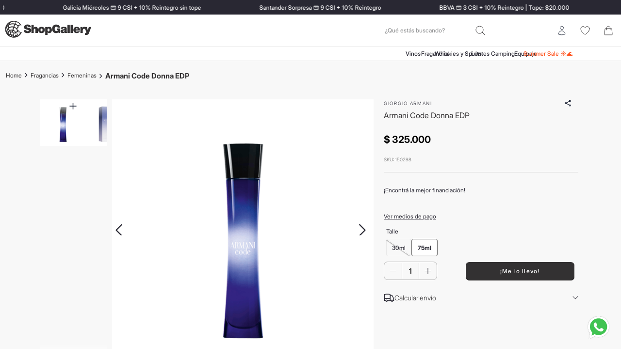

--- FILE ---
content_type: text/html; charset=utf-8
request_url: https://www.shopgallery.com/425772-armani-code-donna-edp-30ml/p
body_size: 142584
content:

<!DOCTYPE html>
  <html lang="es-AR">
  <head>
    <meta name="viewport" content="width=device-width, initial-scale=1">
    <meta name="generator" content="vtex.render-server@8.179.0">
    <meta charset='utf-8'>
    

    
<style id="critical" type="text/css">@charset "UTF-8";@font-face{font-family:Inter;font-optical-sizing:auto;font-weight:200;src:local("Inter-Light"),local("Inter-Light"),url(https://shopgallery.vtexassets.com/assets/vtex/assets-builder/shopgallery.shopgallery/5.0.67/fonts/Inter-Light___3ea4007efbbb2f30c2c73275eef5c2b0.ttf) format("truetype")}@font-face{font-family:Inter;font-optical-sizing:auto;font-weight:400;src:local("Inter-Regular"),local("Inter-Regular"),url(https://shopgallery.vtexassets.com/assets/vtex/assets-builder/shopgallery.shopgallery/5.0.67/fonts/Inter-Regular___fc20e0880f7747bb39b85f2a0722b371.ttf) format("truetype")}@font-face{font-family:Inter;font-optical-sizing:auto;font-weight:500;src:local("Inter-Medium"),local("Inter-Medium"),url(https://shopgallery.vtexassets.com/assets/vtex/assets-builder/shopgallery.shopgallery/5.0.67/fonts/Inter-Medium___4bf75147230e93108702b004fdee55df.ttf) format("truetype")}@font-face{font-family:Inter;font-optical-sizing:auto;font-weight:700;src:local("Inter-Bold"),local("Inter-Bold"),url(https://shopgallery.vtexassets.com/assets/vtex/assets-builder/shopgallery.shopgallery/5.0.67/fonts/Inter-Bold___14080569c713459a85b1693cf7354cc0.ttf) format("truetype")}.vtex-flex-layout-0-x-flexRowContent--product-container .vtex-store-components-3-x-skuSelectorItemTextValue{font-weight:500;font-size:12px}.vtex-store-components-3-x-skuSelectorItemTextValue{font-size:10px;line-height:1.6;font-weight:600}.vtex-store-components-3-x-skuSelectorItem--selected .vtex-store-components-3-x-skuSelectorItemTextValue{font-weight:600}.nl1{margin-left:-5px}.border-box,a,aside,body,div,figure,h1,h2,html,input[type=text],li,p,section{box-sizing:border-box}button,html [type=button]{-webkit-appearance:button}[type=button]::-moz-focus-inner,button::-moz-focus-inner{border-style:none;padding:0}[type=button]:-moz-focusring,button:-moz-focusring{outline:ButtonText dotted 1px}.contain{background-size:contain!important}.bg-center{background-position:50%}.bg-center{background-repeat:no-repeat}.border-box,a,aside,body,div,html,input[type=text],li,p,section{box-sizing:border-box}.mb8{margin-bottom:18px}@media screen and (min-width:40em){.pl5-ns{padding-left:11px}.w-80-ns{width:80%}.ph5-m{padding-left:11px;padding-right:11px}body{font-family:Inter,Fabriga,-apple-system,BlinkMacSystemFont,avenir next,avenir,helvetica neue,helvetica,ubuntu,roboto,noto,segoe ui,arial,sans-serif;font-weight:500;font-size:16px;text-transform:none;letter-spacing:0}}.vtex-tab-layout-0-x-container--description-specs .vtex-tab-layout-0-x-listItemChildren{padding:6px 18px 6px 0;font-size:12px;font-weight:600}.vtex-tab-layout-0-x-listItemChildrenActive .vtex-rich-text-0-x-paragraph{color:#333132!important}.vtex-tab-layout-0-x-container--description-specs .vtex-tab-layout-0-x-listItemChildren{margin-left:0}.vtex-tab-layout-0-x-contentContainer--tab-content-pdp{margin-top:12px}.strike{text-decoration:line-through}.vtex-flex-layout-0-x-flexRowContent--price-pdp .vtex-product-price-1-x-listPrice{font-weight:400;font-size:13px;color:#b0b0b0}.vtex-flex-layout-0-x-flexRowContent--price-pdp .vtex-product-price-1-x-savings--shelfSavingsValue{background-color:#ff4f19!important}.vtex-product-price-1-x-listPrice{margin-bottom:0}.vtex-product-price-1-x-sellingPrice--shelfPrice--hasListPrice{display:flex}.vtex-product-price-1-x-savings--shelfSavingsValue{width:auto!important;background:var(--bg-dark);color:#fff;padding:4px 6px 5px 5px;border-radius:4px;font-size:10px;line-height:12px;font-weight:500}@media screen and (min-width:40em){.ph5-m{padding-left:11px;padding-right:11px}body{font-family:Inter,Fabriga,-apple-system,BlinkMacSystemFont,avenir next,avenir,helvetica neue,helvetica,ubuntu,roboto,noto,segoe ui,arial,sans-serif;font-weight:500;font-size:16px;text-transform:none;letter-spacing:0}}html{line-height:1.15;-ms-text-size-adjust:100%;-webkit-text-size-adjust:100%}body{margin:0}aside,section{display:block}h1{font-size:2em;margin:.67em 0}figure{display:block}figure{margin:1em 40px}hr{box-sizing:content-box;height:0;overflow:visible}a{background-color:transparent;-webkit-text-decoration-skip:objects}img{border-style:none}svg:not(:root){overflow:hidden}button,input{font-family:sans-serif;font-size:100%;line-height:1.15;margin:0}button,input{overflow:visible}button{text-transform:none}[type=submit],button,html [type=button]{-webkit-appearance:button}[type=button]::-moz-focus-inner,[type=submit]::-moz-focus-inner,button::-moz-focus-inner{border-style:none;padding:0}[type=button]:-moz-focusring,[type=submit]:-moz-focusring,button:-moz-focusring{outline:ButtonText dotted 1px}::-webkit-file-upload-button{-webkit-appearance:button;font:inherit}[hidden]{display:none}.bg-red{background-color:#ff4c4c}.bg-base{background-color:#fff}.bg-action-primary{background-color:#292833}.bg-disabled{background-color:#ccc}.bg-muted-5{background-color:#f2f2f2}.bg-transparent{background-color:transparent}.ba{border-style:solid;border-width:1px}.bn{border-style:none;border-width:0}.b--action-primary{border-color:#fff}.b--muted-2{border-color:#b3b3b3}.b--muted-4{border-color:#7a7a7a}.b--muted-5{border-color:#f2f2f2}.b--transparent{border-color:transparent}.br0{border-radius:5rem}.br--right{border-bottom-left-radius:0}.br--right{border-top-left-radius:0}.br--left{border-top-right-radius:0;border-bottom-right-radius:0}.b--solid{border-style:solid}.br-0{border-right-width:0}.bl-0{border-left-width:0}.border-box,a,aside,body,div,figure,h1,h2,html,input[type=tel],input[type=text],li,p,section,ul{box-sizing:border-box}.pa0{padding:0}.ma0{margin:0}.pl0{padding-left:0}.ml0{margin-left:0}.pr0{padding-right:0}.mr0{margin-right:0}.pt0{padding-top:0}.mt0{margin-top:0}.pb0{padding-bottom:0}.mb0{margin-bottom:0}.pv0{padding-top:0;padding-bottom:0}.mv0{margin-top:0;margin-bottom:0}.ma1{margin:5px}.pv1{padding-top:5px;padding-bottom:5px}.ma2{margin:6px}.pl2{padding-left:6px}.ml2{margin-left:6px}.nl2{margin-left:-6px}.pr2{padding-right:6px}.mt2{margin-top:6px}.pb2{padding-bottom:6px}.pv2{padding-top:6px;padding-bottom:6px}.ph2{padding-left:6px;padding-right:6px}.pr3{padding-right:8px}.mb3{margin-bottom:8px}.pv3{padding-top:8px;padding-bottom:8px}.ph3{padding-left:8px;padding-right:8px}.pa4{padding:10px}.pl4{padding-left:10px}.mt4{margin-top:10px}.pb4{padding-bottom:10px}.mb4{margin-bottom:10px}.pv4{padding-top:10px;padding-bottom:10px}.ph4{padding-left:10px;padding-right:10px}.pl5{padding-left:11px}.pr5{padding-right:11px}.mb5{margin-bottom:11px}.ph5{padding-left:11px;padding-right:11px}.mt6{margin-top:14px}.mb6{margin-bottom:14px}.ph6{padding-left:14px;padding-right:14px}.mh6{margin-left:14px;margin-right:14px}.pl7{padding-left:15px}.pr7{padding-right:15px}.pt7{padding-top:15px}.pb7{padding-bottom:15px}.mb7{margin-bottom:15px}.pb8{padding-bottom:18px}.pv8{padding-top:18px;padding-bottom:18px}.top-0{top:0}.right-0{right:0}.bottom-0{bottom:0}.left-0{left:0}.absolute--fill{top:0;right:0;bottom:0;left:0}.dn{display:none}.di{display:inline}.db{display:block}.dib{display:inline-block}.flex{display:-webkit-box;display:flex}.inline-flex{display:-webkit-inline-box;display:inline-flex}.flex-none{-webkit-box-flex:0;flex:none}.flex-column{-webkit-box-orient:vertical;flex-direction:column}.flex-column,.flex-row{-webkit-box-direction:normal}.flex-row{-webkit-box-orient:horizontal;flex-direction:row}.flex-wrap{flex-wrap:wrap}.items-start{-webkit-box-align:start;align-items:flex-start}.items-center{-webkit-box-align:center;align-items:center}.items-stretch{-webkit-box-align:stretch;align-items:stretch}.self-start{align-self:flex-start}.justify-start{-webkit-box-pack:start;justify-content:flex-start}.justify-center{-webkit-box-pack:center;justify-content:center}.justify-between{-webkit-box-pack:justify;justify-content:space-between}.order-0{-webkit-box-ordinal-group:1;order:0}.order-1{-webkit-box-ordinal-group:2;order:1}.order-2{-webkit-box-ordinal-group:3;order:2}.flex-grow-1{-webkit-box-flex:1;flex-grow:1}.fr{float:right}body,button,input{-webkit-font-smoothing:antialiased;-moz-osx-font-smoothing:grayscale}body,button,input{font-family:-apple-system,BlinkMacSystemFont,avenir next,avenir,helvetica neue,helvetica,ubuntu,roboto,noto,segoe ui,arial,sans-serif}.link{text-decoration:none}.list{list-style-type:none}.h-100{height:100%}.min-vh-100{min-height:100vh}.h-auto{height:auto}.h-small{height:2rem;box-sizing:border-box}.min-h-small{min-height:2rem;box-sizing:border-box}.min-h-regular{min-height:2.5rem;box-sizing:border-box}.h-large{height:3rem;box-sizing:border-box}.gray{color:#979899}.c-action-primary{color:#fff}.c-link{color:#0072c2}.c-emphasis{color:#fff}.c-disabled{color:#ccc}.c-muted-1{color:#7a7a7a}.c-muted-2{color:#b3b3b3}.c-muted-5{color:#f2f2f2}.c-on-base{color:#292833}.c-on-action-primary{color:#fff}.c-on-disabled{color:#979899}img{max-width:100%}.lh-solid{line-height:1}.lh-copy{line-height:1.5}.mw7{max-width:48rem}.mw9{max-width:96rem}.o-100{opacity:1}.o-30{opacity:.3}.outline-0{outline:0}.overflow-hidden{overflow:hidden}.relative{position:relative}.absolute{position:absolute}.no-underline{text-decoration:none}.tl{text-align:left}.tc{text-align:center}.v-mid{vertical-align:middle}.f6{font-size:.875rem}.t-heading-4{font-family:Inter,sans-serif;font-weight:600;text-transform:none;letter-spacing:0}.t-heading-4{font-size:16px}.t-heading-5{font-size:14px}.t-heading-5{font-family:Inter,sans-serif;font-weight:600;text-transform:none;letter-spacing:0}.t-body,body{font-family:Inter,Fabriga,-apple-system,BlinkMacSystemFont,avenir next,avenir,helvetica neue,helvetica,ubuntu,roboto,noto,segoe ui,arial,sans-serif;font-weight:500;font-size:16px;text-transform:none;letter-spacing:0}.t-small{font-size:12px}.t-small{font-family:Inter,sans-serif;font-weight:400;text-transform:none;letter-spacing:0}.t-action{font-family:Inter,sans-serif;font-weight:600;font-size:12px;text-transform:none;letter-spacing:.1em}.t-action--small{font-weight:400}.t-action--small{font-family:Inter,sans-serif;font-size:16px;text-transform:none;letter-spacing:0}.b{font-weight:700}.fw5{font-weight:500}.center{margin-left:auto}.center{margin-right:auto}.nowrap{white-space:nowrap}.w3{width:4rem}.w-20{width:20%}.w-100{width:100%}.w-auto{width:auto}.z-1{z-index:1}.z-2{z-index:2}.z-999{z-index:999}@media screen and (min-width:20em){body{font-family:Inter,Fabriga,-apple-system,BlinkMacSystemFont,avenir next,avenir,helvetica neue,helvetica,ubuntu,roboto,noto,segoe ui,arial,sans-serif;font-weight:500;font-size:16px;text-transform:none;letter-spacing:0}}@media screen and (min-width:40em){.pl5-ns{padding-left:11px}.db-ns{display:block}.flex-ns{display:-webkit-box;display:flex}.justify-end-ns{-webkit-box-pack:end;justify-content:flex-end}.w-80-ns{width:80%}.ph5-m{padding-left:11px;padding-right:11px}body{font-family:Inter,Fabriga,-apple-system,BlinkMacSystemFont,avenir next,avenir,helvetica neue,helvetica,ubuntu,roboto,noto,segoe ui,arial,sans-serif;font-weight:500;font-size:16px;text-transform:none;letter-spacing:0}}@media screen and (min-width:64em){.db-l{display:block}body{font-family:Inter,Fabriga,-apple-system,BlinkMacSystemFont,avenir next,avenir,helvetica neue,helvetica,ubuntu,roboto,noto,segoe ui,arial,sans-serif;font-weight:500;font-size:16px;text-transform:none;letter-spacing:0}}@media screen and (min-width:80em){.ph2-xl{padding-left:6px;padding-right:6px}body{font-family:Inter,Fabriga,-apple-system,BlinkMacSystemFont,avenir next,avenir,helvetica neue,helvetica,ubuntu,roboto,noto,segoe ui,arial,sans-serif;font-weight:500;font-size:16px;text-transform:none;letter-spacing:0}}@-webkit-keyframes vtex-render-runtime-8-x-slide{0%{transform:translate3d(-50%,0,0)}to{transform:translateZ(0)}}@keyframes vtex-render-runtime-8-x-slide{0%{transform:translate3d(-50%,0,0)}to{transform:translateZ(0)}}.vtex-render-runtime-8-x-slide{-webkit-animation:1.5s linear infinite vtex-render-runtime-8-x-slide;animation:1.5s linear infinite vtex-render-runtime-8-x-slide}.vtex-render-runtime-8-x-lazyload.lazyload{opacity:0}.vtex-flex-layout-0-x-stretchChildrenWidth{justify-content:center}.vtex-flex-layout-0-x-stretchChildrenWidth>:not(img){width:100%}.shopgallery-shopgallery-5-x-marqueeContainer{width:100%;height:30px;background-color:#292833;color:#fff;overflow:hidden;position:relative;display:flex;align-items:center}.shopgallery-shopgallery-5-x-marqueeTrack{display:flex;position:absolute;-webkit-animation:20s linear infinite shopgallery-shopgallery-5-x-marquee;animation:20s linear infinite shopgallery-shopgallery-5-x-marquee;width:-webkit-fit-content;width:-moz-fit-content;width:fit-content}.shopgallery-shopgallery-5-x-marqueeContent{display:flex;white-space:nowrap;height:100%}.shopgallery-shopgallery-5-x-marqueeItem{padding:0 60px;display:flex;align-items:center;justify-content:center;font-size:12px;font-weight:500}@-webkit-keyframes shopgallery-shopgallery-5-x-marquee{0%{transform:translateX(0)}to{transform:translateX(-50%)}}@keyframes shopgallery-shopgallery-5-x-marquee{0%{transform:translateX(0)}to{transform:translateX(-50%)}}@media (min-width:765px){.shopgallery-shopgallery-5-x-marqueeTrack{-webkit-animation:30s linear infinite shopgallery-shopgallery-5-x-marquee;animation:30s linear infinite shopgallery-shopgallery-5-x-marquee}}.vtex-store-components-3-x-sizeDesktop{max-width:150px;max-height:75px;min-width:120px}.vtex-store-components-3-x-searchBarContainer .vtex-input-prefix__group{height:38px}.vtex-store-components-3-x-searchBarContainer input{color:#727273;border-radius:1px}@media only screen and (max-width:49rem){.vtex-store-components-3-x-searchBarContainer input{box-shadow:none}}.vtex-store-components-3-x-figure{margin:0}.vtex-store-components-3-x-gradientBaseBottom{background:linear-gradient(transparent,#fff)}.vtex-store-components-3-x-gradientBaseTop{background:linear-gradient(#fff,transparent)}.vtex-store-components-3-x-carouselGaleryThumbs .swiper-slide{height:auto}.vtex-store-components-3-x-swiper-pagination{position:absolute;text-align:center;transform:translateZ(0);z-index:10}.swiper-container{margin-left:auto;margin-right:auto;position:relative;overflow:hidden;list-style:none;padding:0;z-index:1}.swiper-wrapper{position:relative;width:100%;height:100%;z-index:1;display:flex;box-sizing:content-box}.swiper-wrapper{transform:translateZ(0)}.swiper-slide{flex-shrink:0;width:100%;height:100%;position:relative}.w-20.w-20.w-20{width:20%}@media screen and (min-width:40em){.ml-20-ns{margin-left:20%}}.center-all{margin:auto}.border-box{box-sizing:border-box}.top-50{top:50%}.translate--50y{transform:translateY(-50%)}.shopgallery-shopgallery-5-x-boxCuotas{font-size:12px;font-weight:300}.vtex-store-components-3-x-skuSelectorItem{font-size:90%;height:36px}.vtex-store-components-3-x-skuSelectorItemImage{padding:0;height:40px;width:40px}.vtex-store-components-3-x-diagonalCross{background-image:linear-gradient(to top right,transparent 44%,rgba(0,0,0,.3) 48%,currentColor 0,currentColor 52%,transparent 0)}.vtex-store-components-3-x-frameAround{bottom:-.25rem;top:-.25rem;left:-.25rem;right:-.25rem}.vtex-styleguide-9-x-hideDecorators::-ms-clear{display:none}.vtex-styleguide-9-x-noAppearance{-webkit-appearance:none;-moz-appearance:none;appearance:none}::-webkit-input-placeholder{color:#979899}::-moz-placeholder{color:#979899}:-ms-input-placeholder{color:#979899}:-moz-placeholder{color:#979899}.vtex-numeric-stepper__minus-button.c-disabled .vtex-numeric-stepper__minus-button__text{background:url("data:image/svg+xml;charset=utf-8,%3Csvg width='12' height='1' fill='none' xmlns='http://www.w3.org/2000/svg'%3E%3Cpath fill-rule='evenodd' clip-rule='evenodd' d='M.834.5a.5.5 0 01.5-.5h9.333a.5.5 0 110 1H1.334a.5.5 0 01-.5-.5z' fill='%23B0B0B0'/%3E%3C/svg%3E")!important;background-repeat:no-repeat!important;background-position:50%!important;background-size:contain!important}.vtex-overlay-layout-0-x-trigger--pdp{z-index:999!important}.vtex-styleguide-9-x-input{background-color:transparent;min-height:40px;border-color:#b0b0b0;font-size:12px}.vtex-input-prefix__group{border-color:#b0b0b0}.vtex-store__template{--primary-color:#333132;--secondary-color:#000;--accent:#ff4f19;--accent-light:#fdf2ef;--bg-base-color:#f8f8f8;--black-text:#000;--dark-text:#333132;--mute-text:#b0b0b0;--white-text:#fff;--white:#fff;--grey-1:#e8e8e8;--grey-2:#ccc;--grey-3:#b0b0b0;--grey-4:#7a7a7a;--grey-5:#4d4d4d;--grey-6:#262626;--black:#000;--success:rgba(30,189,109,0.15);--success-dark:#1ebd6d;--warning:rgba(255,213,0,0.15);--warning-dark:#ffd500;--error:rgba(236,19,19,0.15);--error-dark:#ec1313;--bg-gray:#f8f8f8;--bg-dark:#333132;--bg-white:#fff;--main-banner-height:369px;--width-desktop-container:clamp(250px,1136px,calc(100vw - 3rem));--carousel--vertical-offset:-1rem;--dots-offset:3rem;--dots-offset-mobile:2rem;--shelfDesk-max-width:250px;--shelfDesk-max-height:392px;--shelfMob-max-width:163px;--shelfMob-max-height:262px;--shelf-info-padding:10px 5px;--shelfMobile-info-padding:11px 7px;--shelf-image-padding:0;--add-to-cart-desk-height:40px;--add-to-cart-mobile-height:26px;--button-height-desktop:38px;--button-height-mobile:38px;--button-border-radius:10px;--button-padding-inline:26px;--input-height:24px;--border-radius:20px;--secondary-border-radius:10px;--full-border-radius:50px;--medium-border-radius:8px;--small-border-radius:4px;--width-paginatioDot:44px;--height-paginatioDot:4px;--slider-arrows-width:38px;--slider-arrows-height:38px;--box-shadow:0px 3.838px 23.988px 0px rgba(0,0,0,0.1);--card-shadow:0px 2px 10px 0px rgba(0,0,0,0.1);--font-family:"Inter",sans-serif,-apple-system;--h1:600 30px/36px var(--font-family);--h2:600 24px/32px var(--font-family);--h3:600 22px/32px var(--font-family);--h4:600 18px/20px var(--font-family);--h5:600 16px/24px var(--font-family);--font-xl-regular:400 16px/24px var(--font-family);--font-xl-medium:500 16px/24px var(--font-family);--font-xl-semibold:600 16px/24px var(--font-family);--font-xl-bold:700 16px/24px var(--font-family);--font-l-regular:400 14px/18px var(--font-family);--font-l-medium:500 14px/18px var(--font-family);--font-l-semibold:600 14px/18px var(--font-family);--font-l-bold:700 14px/18px var(--font-family);--font-m-regular:400 12px/16px var(--font-family);--font-m-medium:500 12px/16px var(--font-family);--font-m-semibold:600 12px/16px var(--font-family);--font-m-bold:700 12px/16px var(--font-family);--font-s-regular:400 10px/14px var(--font-family);--font-s-medium:500 10px/14px var(--font-family);--font-s-semibold:600 10px/14px var(--font-family);--font-s-bold:700 10px/14px var(--font-family);--font-xs-regular:400 8px/12px var(--font-family);--font-xs-medium:500 8px/12px var(--font-family);--font-xs-semibold:600 8px/12px var(--font-family);--font-xs-bold:700 8px/12px var(--font-family)}.vtex-rich-text-0-x-paragraph{margin:0}.vtex-button{border-radius:8px}.vtex-input-prefix__group{border-radius:8px;border-width:1px}@media (max-width:768px){.vtex-flex-layout-0-x-flexRowContent--footerPaymentMethods .vtex-flex-layout-0-x-stretchChildrenWidth:first-child{grid-area:1/1/4/2}}.vtex-breadcrumb-1-x-container{margin-top:22.5px;margin-bottom:24px;padding:0;display:flex;align-items:center;flex-wrap:wrap}.vtex-breadcrumb-1-x-homeIcon{scale:.9}.vtex-breadcrumb-1-x-homeLink{padding-left:0}.vtex-breadcrumb-1-x-caretIcon{overflow:visible!important;scale:2;position:relative;bottom:2px;left:2px}.vtex-breadcrumb-1-x-link{color:var(--dark-text);font-size:14px;font-style:normal;font-weight:400;line-height:18px}.vtex-flex-layout-0-x-flexRow--headerTopHeader{background:#292833;display:flex;align-items:center}.vtex-flex-layout-0-x-flexRow--headerDesktop{background:#fff;position:relative;z-index:2}.vtex-flex-layout-0-x-flexRowContent--headerDesktop{padding-inline:1rem;display:flex;align-items:center;justify-content:space-between}.vtex-flex-layout-0-x-flexColChild--search{display:flex;justify-content:center}.vtex-store-icons-0-x-cartIcon{display:none}.vtex-minicart-2-x-minicartContainer{background:url(https://shopgallery.vtexassets.com/assets/vtex/assets-builder/shopgallery.shopgallery/5.0.67/header/cart___4883ed6e7fafaa6d2b44d57e0697ca7c.svg);background-repeat:no-repeat;background-position:50%;background-size:contain;height:26px}.vtex-login-2-x-label{color:transparent}.vtex-login-2-x-container .vtex-button__label,.vtex-minicart-2-x-openIconContainer{padding:5px}.vtex-flex-layout-0-x-flexRow--headerTopHeader{height:30px}.vtex-flex-layout-0-x-flexCol--search{display:none}@media (min-width:768px){.vtex-flex-layout-0-x-flexCol--search{display:inline-block}.vtex-flex-layout-0-x-flexColChild--search .vtex-input-prefix__group{border-radius:8px;border:none;height:34px}.vtex-flex-layout-0-x-flexRowContent--headerDesktop{padding-inline:1rem}.vtex-flex-layout-0-x-flexRowContent--headerDesktop{margin:auto}.vtex-login-2-x-container .vtex-button{background:url(https://shopgallery.vtexassets.com/assets/vtex/assets-builder/shopgallery.shopgallery/5.0.67/header/user___3b0f24b6e14fc8f0ac957aaf73ac0ad8.svg);background-repeat:no-repeat;background-position:50%;background-size:22px}.vtex-flex-layout-0-x-flexRow--headerWhatsapp{right:4rem}}.vtex-flex-layout-0-x-flexRowContent--headerSearchIconsDesk{align-items:center;justify-content:space-between;position:relative}@media (min-width:1600px){.vtex-flex-layout-0-x-flexRowContent--headerSearchIconsDesk{justify-content:center;left:1.5rem}}.vtex-flex-layout-0-x-flexRow--headerDeskBottom{background:#fff;border-top:1px solid #e8e8e8;border-bottom:1px solid #e8e8e8}.vtex-flex-layout-0-x-flexRowContent--headerDeskBottom{margin:auto;align-items:center;padding:8px 24px}.vtex-flex-layout-0-x-flexRow--menuItems{display:flex;align-items:center}.vtex-flex-layout-0-x-flexRowContent--menuItems{gap:60px}.vtex-flex-layout-0-x-flexRowContent--headerMegaMenu .vtex-flex-layout-0-x-stretchChildrenWidth{width:100%!important;align-items:center}.vtex-flex-layout-0-x-flexRowContent--mega-menu{align-items:center}.vtex-flex-layout-0-x-flexRowContent--headerDeskBottom,.vtex-flex-layout-0-x-flexRowContent--headerDesktop{max-width:1336px;margin-inline:auto}.vtex-flex-layout-0-x-flexRowContent--headerTopHeader{height:30px;width:100%}.vtex-flex-layout-0-x-flexRow--headerTopHeader .vtex-store-components-3-x-container{width:100%!important}@media (min-width:1500px){.vtex-flex-layout-0-x-flexRowContent--headerDesktop{padding-left:0}}.vtex-flex-layout-0-x-flexRow--headerWhatsapp{background:0 0;position:fixed;display:flex;justify-content:flex-end;bottom:1rem;z-index:2;right:1rem}.vtex-flex-layout-0-x-flexRow--headerWhatsapp .vtex-store-components-3-x-container{margin:0}.vtex-flex-layout-0-x-flexRowContent--headerDeskBottom{position:relative;padding-left:10px}.vtex-flex-layout-0-x-flexRowContent--headerDeskBottom .vtex-flex-layout-0-x-flexRow--headerMegaMenu{margin-left:15px}.vtex-store-components-3-x-searchIcon use{display:none}.vtex-menu-2-x-styledLinkContent{font-weight:500;font-size:12px}@media (min-width:768px){.vtex-menu-2-x-styledLinkContainer{margin:0}.vtex-menu-2-x-menuItem--menuItem{display:flex;justify-content:center}.vtex-menu-2-x-menuItem--menuItem{align-items:center}}.vtex-login-2-x-container .vtex-button{min-width:22px}.vtex-login-2-x-container{display:flex;justify-content:center}.vtex-login-2-x-container .vtex-button__label{text-decoration:none!important}.vtex-minicart-2-x-openIconContainer{padding:0;width:22px;height:22px}.vtex-minicart-2-x-openIconContainer .vtex-button__label{padding:0!important}.vtex-store-components-3-x-searchBarIcon{padding-right:0}.vtex-minicart-2-x-minicartWrapperContainer{display:flex;justify-content:center}.vtex-store-components-3-x-logoContainer--headerLogo,.vtex-store-components-3-x-logoImage--headerLogo{display:block;max-width:none;max-height:none}.vtex-store-components-3-x-searchBarContainer{display:flex!important;justify-content:center}.vtex-store-components-3-x-searchBarIcon{background:url(https://shopgallery.vtexassets.com/assets/vtex/assets-builder/shopgallery.shopgallery/5.0.67/header/search___8390646509f4aa2e2732c1a12e39db86.svg);background-position:50%;background-size:contain;background-repeat:no-repeat;height:24px}.vtex-store-components-3-x-imageElement--fav{max-width:none!important}.vtex-store-components-3-x-suffixWrapper{align-items:center}@media (max-width:768px){.vtex-store-components-3-x-logoContainer{padding-left:0}}@media (min-width:768px){.vtex-store-components-3-x-imageElementLink--favMobile{display:flex}.vtex-store-components-3-x-searchIcon{color:#000}.vtex-store-components-3-x-logoContainer{padding:0;width:230px;display:inline-block;max-width:none!important}.vtex-store-components-3-x-imageElementLink--fav{display:flex;justify-content:center}.vtex-store-components-3-x-searchIcon{background-size:20px}.vtex-store-components-3-x-searchBarContainer{min-width:200px}.vtex-store-components-3-x-searchBarContainer .vtex-styleguide-9-x-input{border-right:none;font-size:12px;padding-bottom:8px;height:34px}.vtex-store-components-3-x-searchIcon{color:#fff}.vtex-store-components-3-x-searchBarContainer .vtex-input__suffix{background:var(--global-accent-color);border-radius:0}.vtex-store-components-3-x-searchIcon{width:24px}}@media (min-width:1300px){.vtex-store-components-3-x-searchBarContainer{min-width:300px}}.vtex-store-components-3-x-imageElementLink--heart{display:flex;align-items:center}.vtex-menu-2-x-styledLink--highlight .vtex-menu-2-x-styledLinkContent{color:var(--accent)}.vtex-store-components-3-x-container{padding-inline:0}.vtex-disclosure-layout-1-x-trigger--shipping{display:flex;justify-content:space-between}.vtex-flex-layout-0-x-flexRow--pdp--main{background-color:#f8f8f8;padding-top:1rem}.vtex-flex-layout-0-x-flexCol--pdp--main,.vtex-flex-layout-0-x-flexRow--pdp--main{width:100%;margin:auto}.vtex-flex-layout-0-x-flexRow--product-container{max-width:88%;margin:auto}.vtex-flex-layout-0-x-flexRow--fav-btn .vtex-overlay-layout-0-x-trigger,.vtex-flex-layout-0-x-flexRowContent--fav-btn{align-items:center!important}.vtex-flex-layout-0-x-flexRowContent--add-btn-pdp .vtex-button{background-color:var(--dark-text);width:100%;max-width:226px;padding:0}.vtex-flex-layout-0-x-flexRowContent--add-btn-pdp .vtex-button__label{color:#fff}.vtex-flex-layout-0-x-flexRowContent--breadcrumb--pdp .vtex-breadcrumb-1-x-homeIcon{display:none}.vtex-flex-layout-0-x-flexRowContent--breadcrumb--pdp .vtex-breadcrumb-1-x-homeLink:after{content:"Home";font-size:12px;font-weight:400}.vtex-flex-layout-0-x-flexRowContent--breadcrumb--pdp .vtex-breadcrumb-1-x-caretIcon{width:15px;height:10px;scale:none!important;top:0}.vtex-flex-layout-0-x-flexRowContent--breadcrumb--pdp .vtex-breadcrumb-1-x-container:last-child{font-weight:600;font-size:15px}.vtex-flex-layout-0-x-flexRowContent--breadcrumb--pdp .vtex-breadcrumb-1-x-container .vtex-breadcrumb-1-x-term{color:var(--dark-text)!important}.vtex-flex-layout-0-x-flexRowContent--breadcrumb--pdp .vtex-breadcrumb-1-x-arrow{padding:0}.vtex-flex-layout-0-x-flexRowContent--pdp--main{width:100%;margin:0 auto}.vtex-flex-layout-0-x-flexRowContent--fav-btn{justify-content:flex-end}.vtex-flex-layout-0-x-flexRowContent--breadcrumb--pdp{padding:0 6px;margin:auto}.vtex-flex-layout-0-x-flexRowContent--qty-add-row{justify-content:space-between;gap:6px}.vtex-flex-layout-0-x-flexRowContent--price-pdp{align-items:center}.vtex-flex-layout-0-x-flexColChild--ficha-pd{margin-left:8px}.vtex-flex-layout-0-x-flexRow--ficha-pd{margin-top:47px}.vtex-flex-layout-0-x-flexRow--product--flag-freeshipping-container{position:relative}.vtex-flex-layout-0-x-flexCol--product--flag-freeshipping-content{position:absolute;left:152px;top:16px}.vtex-product-identifier-0-x-product-identifier--skuReferenceId,.vtex-product-identifier-0-x-product-identifier__label,.vtex-product-identifier-0-x-product-identifier__value{color:#6e6e6e!important;font-weight:300;font-size:10px!important;text-transform:uppercase}.vtex-product-identifier-0-x-product-identifier--skuReferenceId{display:block;margin-top:.75rem}.vtex-product-price-1-x-sellingPriceValue--pdp{font-size:20px!important;font-weight:400}.vtex-product-quantity-1-x-quantitySelectorStepper .vtex-numeric-stepper__input,.vtex-product-quantity-1-x-quantitySelectorStepper .vtex-numeric-stepper__minus-button,.vtex-product-quantity-1-x-quantitySelectorStepper .vtex-numeric-stepper__plus-button{border:none;background-color:transparent}.vtex-product-quantity-1-x-quantitySelectorStepper .vtex-numeric-stepper__input{border-radius:0;border-left:1px solid #b0b0b0!important;border-right:1px solid #b0b0b0!important;margin:.15rem 0;max-width:36px;font-weight:500;font-size:15px}.vtex-numeric-stepper-container{width:fit-content;background-color:transparent!important;border:1px solid #b0b0b0;border-radius:8px;height:38px;align-items:center}.vtex-numeric-stepper__plus-button__text{background:url("data:image/svg+xml;charset=utf-8,%3Csvg width='12' height='11' fill='none' xmlns='http://www.w3.org/2000/svg'%3E%3Cpath fill-rule='evenodd' clip-rule='evenodd' d='M6 0a.5.5 0 01.5.5V5H11a.5.5 0 010 1H6.5v4.5a.5.5 0 01-1 0V6H1a.5.5 0 010-1h4.5V.5A.5.5 0 016 0z' fill='%23292833'/%3E%3C/svg%3E")}.vtex-numeric-stepper__minus-button__text,.vtex-numeric-stepper__plus-button__text{color:transparent;background-repeat:no-repeat;background-position:50%;background-size:contain}.vtex-product-quantity-1-x-quantitySelectorTitle{display:none}.vtex-product-quantity-1-x-quantitySelectorStepper .vtex-numeric-stepper__minus-button,.vtex-product-quantity-1-x-quantitySelectorStepper .vtex-numeric-stepper__plus-button{max-width:36px}.vtex-rich-text-0-x-paragraph--pdp-cuotas,.vtex-rich-text-0-x-paragraph--trigger{font-size:12px;font-weight:400}.vtex-rich-text-0-x-paragraph--trigger:not(.vtex-rich-text-0-x-paragraph--shipping){text-decoration:underline}.vtex-overlay-layout-0-x-trigger--pdp{z-index:9!important}.vtex-rich-text-0-x-paragraph--shipping{display:flex;align-items:center;gap:10px;color:#333132;text-decoration:initial;font-size:14px!important;font-weight:300}.vtex-rich-text-0-x-paragraph--ficha-title,.vtex-rich-text-0-x-paragraph--sectionTitle--pdp{font-weight:300;font-size:14px}.vtex-rich-text-0-x-paragraph--ficha-title{margin:.1rem .25rem .1rem 0}.vtex-store-components-3-x-productNameLink--pdp{color:var(--dark-text)!important}.vtex-store-components-3-x-productDescriptionTitle{display:none!important}.vtex-store-components-3-x-productImagesThumb{max-width:96px!important;max-height:96px!important}.vtex-store-components-3-x-productImagesThumb .vtex-store-components-3-x-carouselThumbBorder{border-color:transparent;border-width:1px;border-radius:var(--medium-border-radius)}.vtex-store-components-3-x-productImageTag--main{max-height:none!important}.vtex-store-components-3-x-shippingContainer{display:flex;justify-content:flex-start;gap:5px;margin-top:16px}.vtex-store-components-3-x-shippingContainer .vtex-button{width:60%;max-width:200px}.vtex-store-components-3-x-shippingContainer .vtex-button{max-height:2.125rem}.vtex-store-components-3-x-shippingContainer .vtex-button{position:relative;top:1.1rem}.vtex-store-components-3-x-shippingContainer .vtex-button__label{font-size:0;font-weight:500;letter-spacing:.1em}.vtex-store-components-3-x-shippingContainer .vtex-button__label:after{content:"Calcular";font-size:12px;letter-spacing:.1em}.vtex-store-components-3-x-shippingContainer .vtex-button{min-height:39px}.vtex-store-components-3-x-skuSelectorOptionsList{margin:0;gap:8px}.vtex-store-components-3-x-skuSelectorItem{margin:0}.vtex-store-components-3-x-frameAround,.vtex-store-components-3-x-skuSelectorInternalBox{border-radius:4px}.vtex-store-components-3-x-skuSelectorItem .vtex-store-components-3-x-skuSelectorInternalBox{border-color:#e8e8e8}.vtex-store-components-3-x-swiper-pagination{z-index:13000!important;bottom:-20px}.vtex-store-components-3-x-productImagesThumbCaret .vtex-store-components-3-x-caretIcon{display:none}.vtex-store-components-3-x-productImagesThumbCaret:after{content:"";background-image:url("data:image/svg+xml;charset=utf-8,%3Csvg width='17' height='18' fill='none' xmlns='http://www.w3.org/2000/svg'%3E%3Cpath fill-rule='evenodd' clip-rule='evenodd' d='M8.5.75a.75.75 0 01.75.75v6.75H16a.75.75 0 010 1.5H9.25v6.75a.75.75 0 01-1.5 0V9.75H1a.75.75 0 010-1.5h6.75V1.5A.75.75 0 018.5.75z' fill='%230F172A'/%3E%3C/svg%3E");background-repeat:no-repeat;width:16px;height:16px;background-size:contain}.vtex-store-components-3-x-productBrand--shelfBrand{font-weight:400}.vtex-store-components-3-x-figure{border-radius:30px}.vtex-tab-layout-0-x-container--description-specs .vtex-tab-layout-0-x-listContainer{justify-content:flex-start;border-bottom:1px solid var(--grey-1)}.vtex-breadcrumb-1-x-container{margin:0;margin-block:1rem}.vtex-breadcrumb-1-x-homeLink:after{content:"Home"}.vtex-breadcrumb-1-x-caretIcon,.vtex-breadcrumb-1-x-homeIcon{display:none}.vtex-breadcrumb-1-x-arrow:before{content:url(https://shopgallery.vtexassets.com/assets/vtex/assets-builder/shopgallery.shopgallery/5.0.67/search/arrow___de9cbe2c68f06b81e7aeed0e70a4cfc3.svg);padding-right:6px}.vtex-breadcrumb-1-x-link{font-size:12px;padding-left:0}.vtex-breadcrumb-1-x-term{padding-left:0}.vtex-add-to-cart-button-0-x-buttonText{color:#fff!important;text-decoration:none!important}.vtex-flex-layout-0-x-flexRowContent--shelfBrandAndWishlist{align-items:center}.vtex-flex-layout-0-x-flexRow--shelfBrandAndWishlist{margin-top:8px}.vtex-product-price-1-x-sellingPriceValue{font-weight:600;font-size:13px}@media (min-width:768px){.vtex-product-price-1-x-sellingPriceValue{font-size:14px}}.vtex-store-components-3-x-productBrandName--shelfBrand{color:#292833;font-weight:200;text-transform:uppercase;font-size:10px;line-height:12px;letter-spacing:.17em}.vtex-store-components-3-x-skuSelectorNameContainer{margin-inline:0}.vtex-store-components-3-x-skuSelectorName{color:#292833}.vtex-store-components-3-x-skuSelectorSelectorImageValue{color:#292833;font-weight:700}.vtex-store-components-3-x-skuSelectorSubcontainer--color .vtex-store-components-3-x-skuSelectorOptionsList{transform:none;position:unset;justify-content:start;gap:4px}.vtex-store-components-3-x-skuSelectorInternalBox{border:1px solid #e8e8e8;border-radius:4px!important}.vtex-store-components-3-x-skuSelectorItemImage{border-radius:4px!important;width:42px!important;height:38px!important}.vtex-store-components-3-x-skuSelectorItem--selected{border:1px solid #6e6e6e!important;background:#fff;border-radius:4px!important;margin:0}.vtex-store-components-3-x-skuSelectorOptionsList{margin-inline:0;gap:4px}.vtex-store-components-3-x-productBrandContainer--shelfBrand{display:flex;justify-content:start}.vtex-store-components-3-x-skuSelectorSubcontainer{margin-bottom:0}.vtex-store-components-3-x-frameAround{border-color:transparent}.vtex-store-components-3-x-productBrandContainer{text-align:left}</style>
<script>"use strict";!function(){var e=!!window.location.search.includes("__debugCriticalCSS")&&new URLSearchParams(window.location.search).get("__debugCriticalCSS"),t=new Set,n=-1,r=!1,i=null;function a(){if(e){for(var t=new Array("[critical]:"),n=0;n<arguments.length;n++)t[n+1]=arguments[n];console.log.apply(console,t)}}function o(e){var t=e&&document.getElementById(e);t&&(a("hydrating",e),t.removeAttribute("as"),t.setAttribute("type","text/css"),t.setAttribute("rel","stylesheet"))}function c(){l.then(_)}function _(){r||(a("Applying uncritical for",n,"styles: ",t),Array.from(t).sort((function(e,t){if(!e)return-1;if(!t)return 1;var n=e.replace("${UNCRITICAL_ID}_",""),r=t.replace("${UNCRITICAL_ID}_","");return Number(n)-Number(r)})).forEach(e=>{setTimeout(()=>{o(e)},1)}),r=!0,i())}window.__CRITICAL__UNCRITICAL_APPLIED__=new Promise((function(e){i=function(){a("uncritical applied"),e()}}));var l=new Promise((function(t){if(!document.querySelector("style#critical"))return t();window.__CRITICAL__RAISE_UNCRITICAL_EVENT__=t,"manual"!==e&&setTimeout(c,1e4)}));"manual"===e&&(window.__CRITICAL__applyAfterEvent=c,window.__CRITICAL__applyStyleById=o),window.__CRITICAL__RENDER_8_REGISTER__=function(i,_="error"){var l="loaded"===_?i:null;n<0&&function(){var e=document.getElementsByClassName("vtex_io_uncritical_css");n=0;for(var t=0;t<e.length;t++){var r=e[t];r.media&&!matchMedia(r.media).matches||(n+=1)}}(),t.has(l)||(t.add(l),!0===r?(a("Late hydration",l),o(l)):t.size===n&&"manual"!==e&&c())}}();</script>
<link rel="preload" href="https://shopgallery.vtexassets.com/_v/public/assets/v1/bundle/css/asset.min.css?v=3&files=theme,shopgallery.shopgallery@5.0.2$style.common,shopgallery.shopgallery@5.0.2$style.small,shopgallery.shopgallery@5.0.2$style.notsmall,shopgallery.shopgallery@5.0.2$style.large,shopgallery.shopgallery@5.0.2$style.xlarge&files=fonts,15653150ff545417cdd9f0cb9614b7ada496d56d&files=npm,animate.css@3.7.0/animate.min.css&files=react~vtex.render-runtime@8.136.1,common&files=react~vtex.store-components@3.178.5,Container,Logo,4,SearchBar,2,ProductImages,SKUSelector,ShippingSimulator,DiscountBadge,Share,ProductDescription&files=react~vtex.styleguide@9.146.16,0,29,1,Spinner,15,NumericStepper,Tooltip&files=react~vtex.flex-layout@0.21.5,0&files=react~shopgallery.highlight-label@1.0.1,0&files=react~vtex.admin-pages@4.59.0,HighlightOverlay&files=react~vtex.slider@0.8.3,0&files=react~vtex.shelf@1.49.0,0&files=react~vtex.modal-layout@0.14.2,0,ModalHeader,ModalContent&files=react~shopgallery.shopgallery@5.0.67,TopHeader,PromotionFlag,FreeShippingFlag,Cuotas&files=react~vtex.rich-text@0.16.1,index&files=react~innew.price-whithout-taxes@0.1.18,PriceWithoutTaxes&files=react~vtex.product-identifier@0.5.0,ProductIdentifierProduct&files=react~vtex.mega-menu@2.10.1,TriggerButton,MegaMenu&files=react~vtex.wish-list@1.18.2,AddProductBtn&files=react~vtex.address-form@4.28.0,25&files=react~vtex.search@2.18.8,Autocomplete&files=react~vtex.login@2.69.1,1&files=react~vtex.minicart@2.68.0,Minicart&files=react~vtex.overlay-layout@0.1.3,1&files=react~vtex.product-summary@2.91.1,ProductSummaryImage&files=overrides,vtex.product-list@0.37.5$overrides,vtex.minicart@2.68.0$overrides,shopgallery.shopgallery@5.0.67$overrides,shopgallery.shopgallery@5.0.67$fonts&workspace=master" as="style" crossorigin  class="vtex_io_uncritical_css" id="uncritical_style_0" onload="this.onload=null;window.__CRITICAL__RENDER_8_REGISTER__(this.id, 'loaded')" onerror="this.onerror=null;handleCSSFallback();setTimeout(function(){window.__CRITICAL__RENDER_8_REGISTER__(this.id, 'error')}, 300);"/>
<noscript id="styles_base">
<link rel="stylesheet" type="text/css" href="https://shopgallery.vtexassets.com/_v/public/assets/v1/bundle/css/asset.min.css?v=3&files=theme,shopgallery.shopgallery@5.0.2$style.common,shopgallery.shopgallery@5.0.2$style.small,shopgallery.shopgallery@5.0.2$style.notsmall,shopgallery.shopgallery@5.0.2$style.large,shopgallery.shopgallery@5.0.2$style.xlarge&files=fonts,15653150ff545417cdd9f0cb9614b7ada496d56d&files=npm,animate.css@3.7.0/animate.min.css&files=react~vtex.render-runtime@8.136.1,common&files=react~vtex.store-components@3.178.5,Container,Logo,4,SearchBar,2,ProductImages,SKUSelector,ShippingSimulator,DiscountBadge,Share,ProductDescription&files=react~vtex.styleguide@9.146.16,0,29,1,Spinner,15,NumericStepper,Tooltip&files=react~vtex.flex-layout@0.21.5,0&files=react~shopgallery.highlight-label@1.0.1,0&files=react~vtex.admin-pages@4.59.0,HighlightOverlay&files=react~vtex.slider@0.8.3,0&files=react~vtex.shelf@1.49.0,0&files=react~vtex.modal-layout@0.14.2,0,ModalHeader,ModalContent&files=react~shopgallery.shopgallery@5.0.67,TopHeader,PromotionFlag,FreeShippingFlag,Cuotas&files=react~vtex.rich-text@0.16.1,index&files=react~innew.price-whithout-taxes@0.1.18,PriceWithoutTaxes&files=react~vtex.product-identifier@0.5.0,ProductIdentifierProduct&files=react~vtex.mega-menu@2.10.1,TriggerButton,MegaMenu&files=react~vtex.wish-list@1.18.2,AddProductBtn&files=react~vtex.address-form@4.28.0,25&files=react~vtex.search@2.18.8,Autocomplete&files=react~vtex.login@2.69.1,1&files=react~vtex.minicart@2.68.0,Minicart&files=react~vtex.overlay-layout@0.1.3,1&files=react~vtex.product-summary@2.91.1,ProductSummaryImage&files=overrides,vtex.product-list@0.37.5$overrides,vtex.minicart@2.68.0$overrides,shopgallery.shopgallery@5.0.67$overrides,shopgallery.shopgallery@5.0.67$fonts&workspace=master"  id="styles_bundled"  crossorigin onerror="this.onerror=null;handleCSSFallback()"/></noscript>
<noscript id="styles_overrides"></noscript>

<template id="stylesFallback">
  

<link rel="stylesheet" type="text/css" href="https://shopgallery.vtexassets.com/_v/public/vtex.styles-graphql/v1/style/shopgallery.shopgallery@5.0.2$style.common.min.css?v=1&workspace=master"  id="style_link_common" class="style_link" crossorigin />
<link rel="stylesheet" type="text/css" href="https://shopgallery.vtexassets.com/_v/public/vtex.styles-graphql/v1/style/shopgallery.shopgallery@5.0.2$style.small.min.css?v=1&workspace=master" media="screen and (min-width: 20em)" id="style_link_small" class="style_link" crossorigin />
<link rel="stylesheet" type="text/css" href="https://shopgallery.vtexassets.com/_v/public/vtex.styles-graphql/v1/style/shopgallery.shopgallery@5.0.2$style.notsmall.min.css?v=1&workspace=master" media="screen and (min-width: 40em)" id="style_link_notsmall" class="style_link" crossorigin />
<link rel="stylesheet" type="text/css" href="https://shopgallery.vtexassets.com/_v/public/vtex.styles-graphql/v1/style/shopgallery.shopgallery@5.0.2$style.large.min.css?v=1&workspace=master" media="screen and (min-width: 64em)" id="style_link_large" class="style_link" crossorigin />
<link rel="stylesheet" type="text/css" href="https://shopgallery.vtexassets.com/_v/public/vtex.styles-graphql/v1/style/shopgallery.shopgallery@5.0.2$style.xlarge.min.css?v=1&workspace=master" media="screen and (min-width: 80em)" id="style_link_xlarge" class="style_link" crossorigin />
<link rel="stylesheet" type="text/css" href="https://shopgallery.vtexassets.com/_v/public/vtex.styles-graphql/v1/fonts/15653150ff545417cdd9f0cb9614b7ada496d56d?v=1&workspace=master"  id="fonts_link"  crossorigin />
<link rel="preload" type="text/css" href="https://shopgallery.vtexassets.com/_v/public/assets/v1/npm/animate.css@3.7.0/animate.min.css?workspace=master"    crossorigin  as="style" onload="this.onload=null;this.rel='stylesheet'" />
<noscript><link rel="stylesheet" type="text/css" href="https://shopgallery.vtexassets.com/_v/public/assets/v1/npm/animate.css@3.7.0/animate.min.css?workspace=master"    crossorigin /></noscript>
<link rel="stylesheet" type="text/css" href="https://shopgallery.vtexassets.com/_v/public/assets/v1/published/vtex.render-runtime@8.136.1/public/react/common.min.css?workspace=master"    crossorigin />
<link rel="stylesheet" type="text/css" href="https://shopgallery.vtexassets.com/_v/public/assets/v1/published/vtex.store-components@3.178.5/public/react/Container.min.css?workspace=master"    crossorigin />
<link rel="stylesheet" type="text/css" href="https://shopgallery.vtexassets.com/_v/public/assets/v1/published/vtex.styleguide@9.146.16/public/react/0.min.css?workspace=master"    crossorigin />
<link rel="stylesheet" type="text/css" href="https://shopgallery.vtexassets.com/_v/public/assets/v1/published/vtex.flex-layout@0.21.5/public/react/0.min.css?workspace=master"    crossorigin />
<link rel="stylesheet" type="text/css" href="https://shopgallery.vtexassets.com/_v/public/assets/v1/published/shopgallery.highlight-label@1.0.1/public/react/0.min.css?workspace=master"    crossorigin />
<link rel="stylesheet" type="text/css" href="https://shopgallery.vtexassets.com/_v/public/assets/v1/published/vtex.admin-pages@4.59.0/public/react/HighlightOverlay.min.css?workspace=master"    crossorigin />
<link rel="stylesheet" type="text/css" href="https://shopgallery.vtexassets.com/_v/public/assets/v1/published/vtex.slider@0.8.3/public/react/0.min.css?workspace=master"    crossorigin />
<link rel="stylesheet" type="text/css" href="https://shopgallery.vtexassets.com/_v/public/assets/v1/published/vtex.shelf@1.49.0/public/react/0.min.css?workspace=master"    crossorigin />
<link rel="stylesheet" type="text/css" href="https://shopgallery.vtexassets.com/_v/public/assets/v1/published/vtex.modal-layout@0.14.2/public/react/0.min.css?workspace=master"    crossorigin />
<link rel="stylesheet" type="text/css" href="https://shopgallery.vtexassets.com/_v/public/assets/v1/published/shopgallery.shopgallery@5.0.67/public/react/TopHeader.min.css?workspace=master"    crossorigin />
<link rel="stylesheet" type="text/css" href="https://shopgallery.vtexassets.com/_v/public/assets/v1/published/vtex.rich-text@0.16.1/public/react/index.min.css?workspace=master"    crossorigin />
<link rel="stylesheet" type="text/css" href="https://shopgallery.vtexassets.com/_v/public/assets/v1/published/vtex.store-components@3.178.5/public/react/Logo.min.css?workspace=master"    crossorigin />
<link rel="stylesheet" type="text/css" href="https://shopgallery.vtexassets.com/_v/public/assets/v1/published/innew.price-whithout-taxes@0.1.18/public/react/PriceWithoutTaxes.min.css?workspace=master"    crossorigin />
<link rel="stylesheet" type="text/css" href="https://shopgallery.vtexassets.com/_v/public/assets/v1/published/vtex.product-identifier@0.5.0/public/react/ProductIdentifierProduct.min.css?workspace=master"    crossorigin />
<link rel="stylesheet" type="text/css" href="https://shopgallery.vtexassets.com/_v/public/assets/v1/published/vtex.mega-menu@2.10.1/public/react/TriggerButton.min.css?workspace=master"    crossorigin />
<link rel="stylesheet" type="text/css" href="https://shopgallery.vtexassets.com/_v/public/assets/v1/published/vtex.styleguide@9.146.16/public/react/29.min.css?workspace=master"    crossorigin />
<link rel="stylesheet" type="text/css" href="https://shopgallery.vtexassets.com/_v/public/assets/v1/published/vtex.mega-menu@2.10.1/public/react/MegaMenu.min.css?workspace=master"    crossorigin />
<link rel="stylesheet" type="text/css" href="https://shopgallery.vtexassets.com/_v/public/assets/v1/published/shopgallery.shopgallery@5.0.67/public/react/PromotionFlag.min.css?workspace=master"    crossorigin />
<link rel="stylesheet" type="text/css" href="https://shopgallery.vtexassets.com/_v/public/assets/v1/published/vtex.wish-list@1.18.2/public/react/AddProductBtn.min.css?workspace=master"    crossorigin />
<link rel="stylesheet" type="text/css" href="https://shopgallery.vtexassets.com/_v/public/assets/v1/published/vtex.styleguide@9.146.16/public/react/1.min.css?workspace=master"    crossorigin />
<link rel="stylesheet" type="text/css" href="https://shopgallery.vtexassets.com/_v/public/assets/v1/published/vtex.styleguide@9.146.16/public/react/Spinner.min.css?workspace=master"    crossorigin />
<link rel="stylesheet" type="text/css" href="https://shopgallery.vtexassets.com/_v/public/assets/v1/published/vtex.store-components@3.178.5/public/react/4.min.css?workspace=master"    crossorigin />
<link rel="stylesheet" type="text/css" href="https://shopgallery.vtexassets.com/_v/public/assets/v1/published/vtex.store-components@3.178.5/public/react/SearchBar.min.css?workspace=master"    crossorigin />
<link rel="stylesheet" type="text/css" href="https://shopgallery.vtexassets.com/_v/public/assets/v1/published/shopgallery.shopgallery@5.0.67/public/react/FreeShippingFlag.min.css?workspace=master"    crossorigin />
<link rel="stylesheet" type="text/css" href="https://shopgallery.vtexassets.com/_v/public/assets/v1/published/vtex.store-components@3.178.5/public/react/2.min.css?workspace=master"    crossorigin />
<link rel="stylesheet" type="text/css" href="https://shopgallery.vtexassets.com/_v/public/assets/v1/published/vtex.store-components@3.178.5/public/react/ProductImages.min.css?workspace=master"    crossorigin />
<link rel="stylesheet" type="text/css" href="https://shopgallery.vtexassets.com/_v/public/assets/v1/published/shopgallery.shopgallery@5.0.67/public/react/Cuotas.min.css?workspace=master"    crossorigin />
<link rel="stylesheet" type="text/css" href="https://shopgallery.vtexassets.com/_v/public/assets/v1/published/vtex.styleguide@9.146.16/public/react/15.min.css?workspace=master"    crossorigin />
<link rel="stylesheet" type="text/css" href="https://shopgallery.vtexassets.com/_v/public/assets/v1/published/vtex.store-components@3.178.5/public/react/SKUSelector.min.css?workspace=master"    crossorigin />
<link rel="stylesheet" type="text/css" href="https://shopgallery.vtexassets.com/_v/public/assets/v1/published/vtex.styleguide@9.146.16/public/react/NumericStepper.min.css?workspace=master"    crossorigin />
<link rel="stylesheet" type="text/css" href="https://shopgallery.vtexassets.com/_v/public/assets/v1/published/vtex.styleguide@9.146.16/public/react/Tooltip.min.css?workspace=master"    crossorigin />
<link rel="stylesheet" type="text/css" href="https://shopgallery.vtexassets.com/_v/public/assets/v1/published/vtex.address-form@4.28.0/public/react/25.min.css?workspace=master"    crossorigin />
<link rel="stylesheet" type="text/css" href="https://shopgallery.vtexassets.com/_v/public/assets/v1/published/vtex.store-components@3.178.5/public/react/ShippingSimulator.min.css?workspace=master"    crossorigin />
<link rel="stylesheet" type="text/css" href="https://shopgallery.vtexassets.com/_v/public/assets/v1/published/vtex.search@2.18.8/public/react/Autocomplete.min.css?workspace=master"    crossorigin />
<link rel="stylesheet" type="text/css" href="https://shopgallery.vtexassets.com/_v/public/assets/v1/published/vtex.login@2.69.1/public/react/1.min.css?workspace=master"    crossorigin />
<link rel="stylesheet" type="text/css" href="https://shopgallery.vtexassets.com/_v/public/assets/v1/published/vtex.minicart@2.68.0/public/react/Minicart.min.css?workspace=master"    crossorigin />
<link rel="stylesheet" type="text/css" href="https://shopgallery.vtexassets.com/_v/public/assets/v1/published/vtex.overlay-layout@0.1.3/public/react/1.min.css?workspace=master"    crossorigin />
<link rel="stylesheet" type="text/css" href="https://shopgallery.vtexassets.com/_v/public/assets/v1/published/vtex.store-components@3.178.5/public/react/DiscountBadge.min.css?workspace=master"    crossorigin />
<link rel="stylesheet" type="text/css" href="https://shopgallery.vtexassets.com/_v/public/assets/v1/published/vtex.product-summary@2.91.1/public/react/ProductSummaryImage.min.css?workspace=master"    crossorigin />
<link rel="stylesheet" type="text/css" href="https://shopgallery.vtexassets.com/_v/public/assets/v1/published/vtex.store-components@3.178.5/public/react/Share.min.css?workspace=master"    crossorigin />
<link rel="stylesheet" type="text/css" href="https://shopgallery.vtexassets.com/_v/public/assets/v1/published/vtex.modal-layout@0.14.2/public/react/ModalHeader.min.css?workspace=master"    crossorigin />
<link rel="stylesheet" type="text/css" href="https://shopgallery.vtexassets.com/_v/public/assets/v1/published/vtex.modal-layout@0.14.2/public/react/ModalContent.min.css?workspace=master"    crossorigin />
<link rel="stylesheet" type="text/css" href="https://shopgallery.vtexassets.com/_v/public/assets/v1/published/vtex.store-components@3.178.5/public/react/ProductDescription.min.css?workspace=master"    crossorigin />
<noscript id="styles_overrides"></noscript>

<link rel="stylesheet" type="text/css" href="https://shopgallery.vtexassets.com/_v/public/vtex.styles-graphql/v1/overrides/vtex.product-list@0.37.5$overrides.css?v=1&workspace=master"  id="override_link_0" class="override_link" crossorigin />
<link rel="stylesheet" type="text/css" href="https://shopgallery.vtexassets.com/_v/public/vtex.styles-graphql/v1/overrides/vtex.minicart@2.68.0$overrides.css?v=1&workspace=master"  id="override_link_1" class="override_link" crossorigin />
<link rel="stylesheet" type="text/css" href="https://shopgallery.vtexassets.com/_v/public/vtex.styles-graphql/v1/overrides/shopgallery.shopgallery@5.0.67$overrides.css?v=1&workspace=master"  id="override_link_2" class="override_link" crossorigin />
<link rel="stylesheet" type="text/css" href="https://shopgallery.vtexassets.com/_v/public/vtex.styles-graphql/v1/overrides/shopgallery.shopgallery@5.0.67$fonts.css?v=1&workspace=master"  id="override_link_3" class="override_link" crossorigin />

</template>
<script>
  function handleCSSFallback() {
    var fallbackTemplate = document.querySelector('template#stylesFallback');
    var fallbackContent = fallbackTemplate.content.cloneNode(true);
    document.head.appendChild(fallbackContent);
  }
</script>


    
    <!--pixel:start:vtex.facebook-fbe-->
<script src="https://capi-automation.s3.us-east-2.amazonaws.com/public/client_js/capiParamBuilder/clientParamBuilder.bundle.js"></script>
<script >clientParamBuilder.processAndCollectParams(window.location.href)</script>
<script >
  !function (f, b, e, v, n, t, s) {
    if (f.fbq) return; n = f.fbq = function () {
      if (arguments[1] === "Purchase" && typeof arguments[3]?.eventID === "undefined" && arguments[2]?.content_type !== "product") return;
      if (arguments[1] === "AddToCart" && typeof arguments[3]?.eventID === "undefined" && arguments[2]?.content_type !== "product") return;
      if (arguments[1] === "PageView" && typeof arguments[3]?.eventID === "undefined") return;
      if (arguments[1] === "Search" && typeof arguments[3]?.eventID === "undefined") return;
      if (arguments[1] === "ViewContent" && typeof arguments[3]?.eventID === "undefined" && arguments[2]?.content_type !== "product") return;
      n.callMethod ?
      n.callMethod.apply(n, arguments) : n.queue.push(arguments)
    };
    if (!f._fbq) f._fbq = n; n.push = n; n.loaded = !0; n.version = '2.0';
    n.queue = []; t = b.createElement(e); t.async = !0;
    t.src = v; s = b.head.getElementsByTagName(e)[0];
    s.parentNode.insertBefore(t, s)
  }(window, document, 'script',
    'https://connect.facebook.net/en_US/fbevents.js');

  fbq.disablePushState = true;
  fbq.allowDuplicatePageViews = true;
  window.pixelId = "608640876445035";
  window.fbPixelItemPrefix = "";
  window.fireEvents = window.pixelId !== "" && "true".toLowerCase() !== 'false';
  fbeConsentSetting = "false";
  if (fbeConsentSetting == 'true'){
        fbq('consent', 'revoke')
        document.cookie = "fbe_consent=false; SameSite=None; Secure"
        }
</script>
<!--pixel:end:vtex.facebook-fbe-->
<!--pixel:start:vtex.request-capture-->
<script >!function(e,t,c,n,r,a,i){a=e.vtexrca=e.vtexrca||function(){(a.q=a.q||[]).push(arguments)},a.l=+new Date,i=t.createElement(c),i.async=!0,i.src=n,r=t.getElementsByTagName(c)[0],r.parentNode.insertBefore(i,r)}(window,document,"script","https://io.vtex.com.br/rc/rc.js"),vtexrca("init")</script>
<script >!function(e,t,n,a,c,f,o){f=e.vtexaf=e.vtexaf||function(){(f.q=f.q||[]).push(arguments)},f.l=+new Date,o=t.createElement(n),o.async=!0,o.src=a,c=t.getElementsByTagName(n)[0],c.parentNode.insertBefore(o,c)}(window,document,"script","https://activity-flow.vtex.com/af/af.js")</script>

<!--pixel:end:vtex.request-capture-->
<!--pixel:start:vtex.google-tag-manager-->
<script >
  (function() {
    var gtmId = "GTM-PW7CVT4";
    var sendGA4EventsValue = "true"
    var sendGA4Events = sendGA4EventsValue == 'true'

    window.__gtm__ = {
      sendGA4Events
    }
    
    if (!gtmId) {
      console.error('Warning: No Google Tag Manager ID is defined. Please configure it in the apps admin.');
    } else {
      window.dataLayer = window.dataLayer || [];
      window.dataLayer.push({ 'gtm.blacklist': [] });
      // GTM script snippet. Taken from: https://developers.google.com/tag-manager/quickstart
      (function(w,d,s,l,i){w[l]=w[l]||[];w[l].push({'gtm.start':
      new Date().getTime(),event:'gtm.js'});var f=d.getElementsByTagName(s)[0],
      j=d.createElement(s),dl=l!='dataLayer'?'&l='+l:'';j.async=true;j.src=
      'https://www.googletagmanager.com/gtm.js?id='+i+dl;f.parentNode.insertBefore(j,f);
      })(window,document,'script','dataLayer',gtmId)
    }
  })()
</script>

<!--pixel:end:vtex.google-tag-manager-->


  <title data-react-helmet="true">Armani Code Donna EDP | Fragancias Femeninas - ShopGallery</title>
<meta data-react-helmet="true" name="viewport" content="width=device-width, initial-scale=1"/><meta data-react-helmet="true" name="copyright" content="ShopGallery"/><meta data-react-helmet="true" name="author" content="ShopGallery"/><meta data-react-helmet="true" name="country" content="ARG"/><meta data-react-helmet="true" name="language" content="es-AR"/><meta data-react-helmet="true" name="currency" content="ARS"/><meta data-react-helmet="true" name="robots" content="index, follow"/><meta data-react-helmet="true" name="storefront" content="store_framework"/><meta data-react-helmet="true" name="description" content="Armani Code Donna EDP en ShopGallery. Elegancia y misterio en una fragancia femenina sofisticada. Compra en cuotas sin interés. ¡Envío rápido y seguro!"/><meta data-react-helmet="true" property="og:type" content="product"/><meta data-react-helmet="true" property="og:title" content="Armani Code Donna EDP | Fragancias Femeninas - ShopGallery"/><meta data-react-helmet="true" property="og:url" content="https://www.shopgallery.com/_v/segment/routing/vtex.store@2.x/product/1524/425772-armani-code-donna-edp-30ml/p"/><meta data-react-helmet="true" property="og:description" content="Armani Code Donna EDP en ShopGallery. Elegancia y misterio en una fragancia femenina sofisticada. Compra en cuotas sin interés. ¡Envío rápido y seguro!"/><meta data-react-helmet="true" property="product:sku" content="1525"/><meta data-react-helmet="true" property="product:retailer_part_no" content="1524"/><meta data-react-helmet="true" property="product:retailer_item_id" content="shopgallery_425772-Unico-30ml"/><meta data-react-helmet="true" property="product:condition" content="new"/><meta data-react-helmet="true" property="product:brand" content="Giorgio Armani"/><meta data-react-helmet="true" property="product:price:currency" content="ARS"/><meta data-react-helmet="true" property="product:category" content="/Fragancias/Femeninas/"/><meta data-react-helmet="true" property="product:category" content="/Fragancias/"/><meta data-react-helmet="true" property="og:image" content="https://shopgallery.vtexassets.com/arquivos/ids/1276760/Name_1525.png?v=638194294164600000"/><meta data-react-helmet="true" property="og:image" content="https://shopgallery.vtexassets.com/arquivos/ids/1276765/Name_1525.png?v=638902533525230000"/><meta data-react-helmet="true" property="product:price:amount" content="325000"/><meta data-react-helmet="true" property="product:availability" content="instock"/>
<script data-react-helmet="true" src="https://www.google.com/recaptcha/enterprise.js?render=6LdV7CIpAAAAAPUrHXWlFArQ5hSiNQJk6Ja-vcYM&amp;hl=es-AR" async="true"></script><script data-react-helmet="true" >
            {
              const style = document.createElement('style')

              style.textContent = '.grecaptcha-badge {visibility: hidden; }'
              document.head.appendChild(style)
            }
          </script>
  
  
  <link data-react-helmet="true" rel="icon" type="image/x-icon" href="/arquivos/shopgallery-favicon.ico"/><link data-react-helmet="true" rel="canonical" href="https://www.shopgallery.com/425772-armani-code-donna-edp-30ml/p"/>
</head>
<body class="bg-base">
  <div id="styles_iconpack" style="display:none"><svg class="dn" height="0" version="1.1" width="0" xmlns="http://www.w3.org/2000/svg"><defs><g id="bnd-logo"><path d="M14.8018 2H2.8541C1.92768 2 1.33445 2.93596 1.76795 3.71405L2.96368 5.86466H0.796482C0.659276 5.8647 0.524407 5.89841 0.404937 5.96253C0.285467 6.02665 0.185446 6.119 0.114562 6.23064C0.0436777 6.34228 0.0043325 6.46943 0.000337815 6.59976C-0.00365688 6.73009 0.0278339 6.8592 0.0917605 6.97457L3.93578 13.8888C4.00355 14.0104 4.10491 14.1121 4.22896 14.1831C4.35301 14.254 4.49507 14.2915 4.63987 14.2915C4.78466 14.2915 4.92672 14.254 5.05077 14.1831C5.17483 14.1121 5.27618 14.0104 5.34395 13.8888L6.38793 12.0211L7.69771 14.3775C8.15868 15.2063 9.40744 15.2078 9.87001 14.38L15.8585 3.67064C16.2818 2.91319 15.7043 2 14.8018 2ZM9.43491 6.57566L6.85274 11.1944C6.80761 11.2753 6.74016 11.3429 6.65762 11.3901C6.57508 11.4373 6.48058 11.4622 6.38426 11.4622C6.28794 11.4622 6.19344 11.4373 6.1109 11.3901C6.02836 11.3429 5.96091 11.2753 5.91578 11.1944L3.35853 6.59509C3.31587 6.51831 3.29482 6.43236 3.2974 6.34558C3.29998 6.25879 3.3261 6.17411 3.37325 6.09974C3.4204 6.02538 3.48696 5.96385 3.56649 5.92112C3.64601 5.87839 3.73581 5.85591 3.82717 5.85585H8.97937C9.06831 5.85591 9.15572 5.87782 9.23312 5.91945C9.31052 5.96108 9.37529 6.02102 9.42113 6.09345C9.46697 6.16588 9.49232 6.24834 9.49474 6.33283C9.49716 6.41732 9.47655 6.50097 9.43491 6.57566Z" fill="currentColor"/><path d="M14.8018 2H2.8541C1.92768 2 1.33445 2.93596 1.76795 3.71405L2.96368 5.86466H0.796482C0.659276 5.8647 0.524407 5.89841 0.404937 5.96253C0.285467 6.02665 0.185446 6.119 0.114562 6.23064C0.0436777 6.34228 0.0043325 6.46943 0.000337815 6.59976C-0.00365688 6.73009 0.0278339 6.8592 0.0917605 6.97457L3.93578 13.8888C4.00355 14.0104 4.10491 14.1121 4.22896 14.1831C4.35301 14.254 4.49507 14.2915 4.63987 14.2915C4.78466 14.2915 4.92672 14.254 5.05077 14.1831C5.17483 14.1121 5.27618 14.0104 5.34395 13.8888L6.38793 12.0211L7.69771 14.3775C8.15868 15.2063 9.40744 15.2078 9.87001 14.38L15.8585 3.67064C16.2818 2.91319 15.7043 2 14.8018 2ZM9.43491 6.57566L6.85274 11.1944C6.80761 11.2753 6.74016 11.3429 6.65762 11.3901C6.57508 11.4373 6.48058 11.4622 6.38426 11.4622C6.28794 11.4622 6.19344 11.4373 6.1109 11.3901C6.02836 11.3429 5.96091 11.2753 5.91578 11.1944L3.35853 6.59509C3.31587 6.51831 3.29482 6.43236 3.2974 6.34558C3.29998 6.25879 3.3261 6.17411 3.37325 6.09974C3.4204 6.02538 3.48696 5.96385 3.56649 5.92112C3.64601 5.87839 3.73581 5.85591 3.82717 5.85585H8.97937C9.06831 5.85591 9.15572 5.87782 9.23312 5.91945C9.31052 5.96108 9.37529 6.02102 9.42113 6.09345C9.46697 6.16588 9.49232 6.24834 9.49474 6.33283C9.49716 6.41732 9.47655 6.50097 9.43491 6.57566Z" fill="currentColor"/></g><g id="hpa-arrow-from-bottom"><path d="M7.00001 3.4V12H9.00001V3.4L13 7.4L14.4 6L8.70001 0.3C8.30001 -0.1 7.70001 -0.1 7.30001 0.3L1.60001 6L3.00001 7.4L7.00001 3.4Z" fill="currentColor"/><path d="M15 14H1V16H15V14Z" fill="currentColor"/></g><g id="hpa-arrow-to-bottom"><path d="M8.00001 12C8.30001 12 8.50001 11.9 8.70001 11.7L14.4 6L13 4.6L9.00001 8.6V0H7.00001V8.6L3.00001 4.6L1.60001 6L7.30001 11.7C7.50001 11.9 7.70001 12 8.00001 12Z" fill="currentColor"/><path d="M15 14H1V16H15V14Z" fill="currentColor"/></g><g id="hpa-arrow-back"><svg width="13" height="9" viewBox="0 0 13 9" fill="none" xmlns="http://www.w3.org/2000/svg"><path d="M0.64175 4.35064C0.443842 4.54855 0.443842 4.86942 0.64175 5.06733L3.86685 8.29243C4.06476 8.49034 4.38563 8.49034 4.58354 8.29243C4.78145 8.09452 4.78145 7.77365 4.58354 7.57574L1.71678 4.70898L4.58354 1.84223C4.78145 1.64432 4.78145 1.32345 4.58354 1.12554C4.38563 0.927633 4.06476 0.927633 3.86685 1.12554L0.64175 4.35064ZM12.7393 4.20221L1.00009 4.20221V5.21576L12.7393 5.21576V4.20221Z" fill="#7A7A7A"/></svg></g><g id="hpa-calendar"><path d="M5.66667 7.2H4.11111V8.8H5.66667V7.2ZM8.77778 7.2H7.22222V8.8H8.77778V7.2ZM11.8889 7.2H10.3333V8.8H11.8889V7.2ZM13.4444 1.6H12.6667V0H11.1111V1.6H4.88889V0H3.33333V1.6H2.55556C1.69222 1.6 1.00778 2.32 1.00778 3.2L1 14.4C1 15.28 1.69222 16 2.55556 16H13.4444C14.3 16 15 15.28 15 14.4V3.2C15 2.32 14.3 1.6 13.4444 1.6ZM13.4444 14.4H2.55556V5.6H13.4444V14.4Z" fill="currentColor"/></g><g id="hpa-cart"><svg width="25" height="24" viewBox="0 0 25 24" fill="none" xmlns="http://www.w3.org/2000/svg"><path id="Vector" d="M18.5066 13.7315L19.8799 7.70392C19.9031 7.60208 19.9031 7.49632 19.8797 7.39451C19.8563 7.2927 19.8102 7.19745 19.7449 7.11585C19.6795 7.03425 19.5966 6.96839 19.5021 6.92316C19.4078 6.87794 19.3044 6.85452 19.1997 6.85464H7.79033L7.52341 5.55639C7.49136 5.39931 7.40586 5.25812 7.28139 5.15672C7.15693 5.05532 7.00116 4.99995 6.84047 5H3.86203C3.67724 5 3.50002 5.07323 3.36936 5.20357C3.23869 5.33391 3.16528 5.5107 3.16528 5.69503V6.1541C3.16528 6.33844 3.23869 6.51522 3.36936 6.64556C3.50002 6.77591 3.67724 6.84913 3.86203 6.84913H5.89245L7.93299 16.8063C7.63721 16.9756 7.40218 17.2332 7.26109 17.5428C7.11999 17.8525 7.07997 18.1985 7.14667 18.532C7.21337 18.8656 7.38342 19.1698 7.6328 19.4018C7.88219 19.6337 8.19832 19.7817 8.53655 19.8247C8.87477 19.8677 9.21801 19.8038 9.51779 19.6417C9.81758 19.4797 10.0588 19.2278 10.2073 18.9216C10.3558 18.6155 10.4042 18.2705 10.3456 17.9354C10.2869 17.6004 10.1243 17.2921 9.88057 17.0542H15.9709C15.7242 17.2956 15.561 17.6091 15.5049 17.9492C15.4488 18.2894 15.5028 18.6384 15.659 18.9459C15.8152 19.2534 16.0655 19.5032 16.3737 19.6592C16.6818 19.8153 17.0318 19.8692 17.3728 19.8135C17.7138 19.7577 18.0281 19.5951 18.2702 19.3491C18.5123 19.1032 18.6696 18.7866 18.7192 18.4456C18.7688 18.1044 18.7082 17.7563 18.5462 17.4519C18.3842 17.1474 18.1292 16.9023 17.8181 16.7522L17.9783 16.0489C18.0015 15.9471 18.0015 15.8413 17.9781 15.7395C17.9547 15.6377 17.9087 15.5425 17.8433 15.4609C17.7779 15.3792 17.695 15.3134 17.6006 15.2681C17.5062 15.2229 17.4029 15.1995 17.2982 15.1996H9.50137L9.31084 14.2732H17.8264C17.9846 14.2733 18.1382 14.2198 18.2618 14.1213C18.3854 14.0229 18.4717 13.8854 18.5066 13.7315Z" fill="black"/></svg></g><g id="hpa-delete"><svg width="24" height="25" viewBox="0 0 24 25" fill="none" xmlns="http://www.w3.org/2000/svg"><path d="M14.7404 9.96338L14.3942 18.9634M9.60577 18.9634L9.25962 9.96338M19.2276 6.75395C19.5696 6.80559 19.9104 6.86085 20.25 6.91967M19.2276 6.75395L18.1598 20.6359C18.0696 21.8082 17.0921 22.7134 15.9164 22.7134H8.08357C6.90786 22.7134 5.93037 21.8082 5.8402 20.6359L4.77235 6.75395M19.2276 6.75395C18.0812 6.58082 16.9215 6.44823 15.75 6.3577M3.75 6.91967C4.08957 6.86085 4.43037 6.80559 4.77235 6.75395M4.77235 6.75395C5.91878 6.58082 7.07849 6.44823 8.25 6.3577M15.75 6.3577V5.44157C15.75 4.2622 14.8393 3.27761 13.6606 3.2399C13.1092 3.22226 12.5556 3.21338 12 3.21338C11.4444 3.21338 10.8908 3.22226 10.3394 3.2399C9.16065 3.27761 8.25 4.2622 8.25 5.44157V6.3577M15.75 6.3577C14.5126 6.26208 13.262 6.21338 12 6.21338C10.738 6.21338 9.48744 6.26208 8.25 6.3577" stroke="#292833" stroke-width="1.5" stroke-linecap="round" stroke-linejoin="round"/></svg></g><g id="mpa-play"><path d="M3.5241 0.937906C2.85783 0.527894 2 1.00724 2 1.78956V14.2104C2 14.9928 2.85783 15.4721 3.5241 15.0621L13.6161 8.85166C14.2506 8.46117 14.2506 7.53883 13.6161 7.14834L3.5241 0.937906Z" fill="currentColor"/></g><g id="mpa-pause"><rect width="6" height="16" fill="currentColor"/><rect x="10" width="6" height="16" fill="currentColor"/></g><g id="sti-volume-on"><path d="M0 5.2634V10.7366H3.55556L8 15.2976V0.702394L3.55556 5.2634H0ZM12 8C12 6.3854 11.0933 4.99886 9.77778 4.32383V11.667C11.0933 11.0011 12 9.6146 12 8ZM9.77778 0V1.87913C12.3467 2.66363 14.2222 5.10832 14.2222 8C14.2222 10.8917 12.3467 13.3364 9.77778 14.1209V16C13.3422 15.1699 16 11.9042 16 8C16 4.09578 13.3422 0.830103 9.77778 0V0Z" fill="currentColor"/></g><g id="sti-volume-off"><path d="M12 8C12 6.42667 11.0933 5.07556 9.77778 4.41778V6.38222L11.9556 8.56C11.9822 8.38222 12 8.19556 12 8V8ZM14.2222 8C14.2222 8.83556 14.0444 9.61778 13.7422 10.3467L15.0844 11.6889C15.6711 10.5867 16 9.33333 16 8C16 4.19556 13.3422 1.01333 9.77778 0.204444V2.03556C12.3467 2.8 14.2222 5.18222 14.2222 8ZM1.12889 0L0 1.12889L4.20444 5.33333H0V10.6667H3.55556L8 15.1111V9.12889L11.7778 12.9067C11.1822 13.3689 10.5156 13.7333 9.77778 13.9556V15.7867C11.0044 15.5111 12.1156 14.9422 13.0578 14.1778L14.8711 16L16 14.8711L8 6.87111L1.12889 0ZM8 0.888889L6.14222 2.74667L8 4.60444V0.888889Z" fill="currentColor"/></g><g id="hpa-profile"><svg width="25" height="24" viewBox="0 0 25 24" fill="none" xmlns="http://www.w3.org/2000/svg"><path id="Vector" d="M14.9768 12.9989C16.0856 13.0064 17.1467 13.4501 17.9306 14.2341C18.7145 15.0181 19.158 16.0792 19.1653 17.1878V18.4996C19.1662 18.6969 19.128 18.8924 19.0529 19.0748C18.9778 19.2573 18.8673 19.423 18.7278 19.5625C18.5882 19.702 18.4225 19.8126 18.24 19.8876C18.0576 19.9627 17.862 20.0009 17.6647 20H6.66585C6.46854 20.0009 6.27301 19.9627 6.09055 19.8876C5.90808 19.8126 5.7423 19.702 5.60278 19.5625C5.46326 19.423 5.35276 19.2573 5.27767 19.0748C5.20258 18.8924 5.16439 18.6969 5.1653 18.4996V17.1878C5.17251 16.079 5.61621 15.0178 6.40031 14.2338C7.18441 13.4498 8.24582 13.0061 9.35468 12.9989H9.88597C10.6017 13.3285 11.3803 13.4991 12.1682 13.4991C12.9562 13.4991 13.7347 13.3285 14.4505 12.9989H14.9768ZM14.9916 10.8269C14.3372 11.4806 13.4763 11.8873 12.5557 11.9776C11.635 12.0679 10.7115 11.8363 9.94253 11.3222C9.17355 10.808 8.6066 10.0432 8.3383 9.15802C8.07 8.27283 8.11694 7.32202 8.47111 6.46755C8.82528 5.61307 9.46478 4.90781 10.2807 4.4719C11.0966 4.03598 12.0384 3.89638 12.9457 4.07688C13.8529 4.25738 14.6696 4.74681 15.2564 5.46179C15.8433 6.17678 16.164 7.0731 16.1641 7.99804C16.1724 8.52466 16.0726 9.04738 15.8709 9.53393C15.6693 10.0205 15.3699 10.4605 14.9916 10.8269Z" fill="black"/></svg></g><g id="hpa-save"><path d="M11.7 0.3C11.5 0.1 11.3 0 11 0H10V3C10 3.6 9.6 4 9 4H4C3.4 4 3 3.6 3 3V0H1C0.4 0 0 0.4 0 1V15C0 15.6 0.4 16 1 16H15C15.6 16 16 15.6 16 15V5C16 4.7 15.9 4.5 15.7 4.3L11.7 0.3ZM13 14H3V11C3 10.4 3.4 10 4 10H12C12.6 10 13 10.4 13 11V14Z" fill="currentColor"/><path d="M9 0H7V3H9V0Z" fill="currentColor"/></g><g id="hpa-search"><svg width="20" height="20" viewBox="0 0 20 20" fill="none" xmlns="http://www.w3.org/2000/svg"><path d="M19 19L13.8033 13.8033M13.8033 13.8033C15.1605 12.4461 16 10.5711 16 8.5C16 4.35786 12.6421 1 8.5 1C4.35786 1 1 4.35786 1 8.5C1 12.6421 4.35786 16 8.5 16C10.5711 16 12.4461 15.1605 13.8033 13.8033Z" stroke="#292833" stroke-width="1.5" stroke-linecap="round" stroke-linejoin="round"/></svg></g><g id="hpa-hamburguer-menu"><svg width="18" height="12" viewBox="0 0 18 12" fill="none" xmlns="http://www.w3.org/2000/svg"><path d="M0.75 0.75H17.25M0.75 6H17.25M0.75 11.25H17.25" stroke="#292833" stroke-linecap="round" stroke-linejoin="round"/></svg></g><g id="hpa-location-marker"><svg width="16" height="16" viewBox="0 0 24 24" fill="none" xmlns="http://www.w3.org/2000/svg"><path d="M20 10C20 16 12 22 12 22C12 22 4 16 4 10C4 7.87827 4.84285 5.84344 6.34315 4.34315C7.84344 2.84285 9.87827 2 12 2C14.1217 2 16.1566 2.84285 17.6569 4.34315C19.1571 5.84344 20 7.87827 20 10Z" stroke="#3E3D3D" stroke-linecap="round" stroke-linejoin="round"/><path d="M20 10C20 16 12 22 12 22C12 22 4 16 4 10C4 7.87827 4.84285 5.84344 6.34315 4.34315C7.84344 2.84285 9.87827 2 12 2C14.1217 2 16.1566 2.84285 17.6569 4.34315C19.1571 5.84344 20 7.87827 20 10Z" stroke="#535353" stroke-opacity="0.8" stroke-linecap="round" stroke-linejoin="round"/><path d="M20 10C20 16 12 22 12 22C12 22 4 16 4 10C4 7.87827 4.84285 5.84344 6.34315 4.34315C7.84344 2.84285 9.87827 2 12 2C14.1217 2 16.1566 2.84285 17.6569 4.34315C19.1571 5.84344 20 7.87827 20 10Z" stroke="#535353" stroke-opacity="0.7" stroke-linecap="round" stroke-linejoin="round"/><path d="M12 13C13.6569 13 15 11.6569 15 10C15 8.34315 13.6569 7 12 7C10.3431 7 9 8.34315 9 10C9 11.6569 10.3431 13 12 13Z" stroke="#3E3D3D" stroke-linecap="round" stroke-linejoin="round"/><path d="M12 13C13.6569 13 15 11.6569 15 10C15 8.34315 13.6569 7 12 7C10.3431 7 9 8.34315 9 10C9 11.6569 10.3431 13 12 13Z" stroke="#535353" stroke-opacity="0.8" stroke-linecap="round" stroke-linejoin="round"/><path d="M12 13C13.6569 13 15 11.6569 15 10C15 8.34315 13.6569 7 12 7C10.3431 7 9 8.34315 9 10C9 11.6569 10.3431 13 12 13Z" stroke="#535353" stroke-opacity="0.7" stroke-linecap="round" stroke-linejoin="round"/></svg></g><g id="hpa-telemarketing"><path d="M14 10V7C14 3.68629 11.3137 1 8 1V1C4.68629 1 2 3.68629 2 7V10" stroke="currentColor" stroke-width="1.5"/><path d="M14 10V10C14 12.2091 12.2091 14 10 14H8" stroke="currentColor" stroke-width="1.5"/><rect y="7" width="3" height="5" rx="1" fill="currentColor"/><rect x="11" y="12" width="4" height="5" rx="2" transform="rotate(90 11 12)" fill="currentColor"/><rect x="13" y="7" width="3" height="5" rx="1" fill="currentColor"/></g><g id="mpa-globe"><path d="M8,0C3.6,0,0,3.6,0,8s3.6,8,8,8s8-3.6,8-8S12.4,0,8,0z M13.9,7H12c-0.1-1.5-0.4-2.9-0.8-4.1 C12.6,3.8,13.6,5.3,13.9,7z M8,14c-0.6,0-1.8-1.9-2-5H10C9.8,12.1,8.6,14,8,14z M6,7c0.2-3.1,1.3-5,2-5s1.8,1.9,2,5H6z M4.9,2.9 C4.4,4.1,4.1,5.5,4,7H2.1C2.4,5.3,3.4,3.8,4.9,2.9z M2.1,9H4c0.1,1.5,0.4,2.9,0.8,4.1C3.4,12.2,2.4,10.7,2.1,9z M11.1,13.1 c0.5-1.2,0.7-2.6,0.8-4.1h1.9C13.6,10.7,12.6,12.2,11.1,13.1z" fill="currentColor"/></g><g id="mpa-filter-settings"><svg width="16" height="16" viewBox="0 0 24 24" fill="none" xmlns="http://www.w3.org/2000/svg"><path d="M22 3H2L10 12.46V19L14 21V12.46L22 3Z" stroke="#3E3D3D" stroke-linecap="round" stroke-linejoin="round"/><path d="M22 3H2L10 12.46V19L14 21V12.46L22 3Z" stroke="#535353" stroke-opacity="0.8" stroke-linecap="round" stroke-linejoin="round"/><path d="M22 3H2L10 12.46V19L14 21V12.46L22 3Z" stroke="#535353" stroke-opacity="0.7" stroke-linecap="round" stroke-linejoin="round"/></svg></g><g id="mpa-single-item"><path d="M10.2857 0H1.71429C0.685714 0 0 0.685714 0 1.71429V10.2857C0 11.3143 0.685714 12 1.71429 12H10.2857C11.3143 12 12 11.3143 12 10.2857V1.71429C12 0.685714 11.3143 0 10.2857 0Z" fill="currentColor"/><rect y="14" width="12" height="2" rx="1" fill="currentColor"/></g><g id="mpa-gallery"><path d="M6 0H1C0.4 0 0 0.4 0 1V6C0 6.6 0.4 7 1 7H6C6.6 7 7 6.6 7 6V1C7 0.4 6.6 0 6 0Z" fill="currentColor"/><path d="M15 0H10C9.4 0 9 0.4 9 1V6C9 6.6 9.4 7 10 7H15C15.6 7 16 6.6 16 6V1C16 0.4 15.6 0 15 0Z" fill="currentColor"/><path d="M6 9H1C0.4 9 0 9.4 0 10V15C0 15.6 0.4 16 1 16H6C6.6 16 7 15.6 7 15V10C7 9.4 6.6 9 6 9Z" fill="currentColor"/><path d="M15 9H10C9.4 9 9 9.4 9 10V15C9 15.6 9.4 16 10 16H15C15.6 16 16 15.6 16 15V10C16 9.4 15.6 9 15 9Z" fill="currentColor"/></g><g id="mpa-list-items"><path d="M6 0H1C0.4 0 0 0.4 0 1V6C0 6.6 0.4 7 1 7H6C6.6 7 7 6.6 7 6V1C7 0.4 6.6 0 6 0Z" fill="currentColor"/><rect x="9" width="7" height="3" rx="1" fill="currentColor"/><rect x="9" y="4" width="4" height="3" rx="1" fill="currentColor"/><rect x="9" y="9" width="7" height="3" rx="1" fill="currentColor"/><rect x="9" y="13" width="4" height="3" rx="1" fill="currentColor"/><path d="M6 9H1C0.4 9 0 9.4 0 10V15C0 15.6 0.4 16 1 16H6C6.6 16 7 15.6 7 15V10C7 9.4 6.6 9 6 9Z" fill="currentColor"/></g><g id="mpa-heart"><svg width="16" height="16" viewBox="0 0 24 24" fill="none" xmlns="http://www.w3.org/2000/svg"><path d="M19 14C20.49 12.54 22 10.79 22 8.5C22 7.04131 21.4205 5.64236 20.3891 4.61091C19.3576 3.57946 17.9587 3 16.5 3C14.74 3 13.5 3.5 12 5C10.5 3.5 9.26 3 7.5 3C6.04131 3 4.64236 3.57946 3.61091 4.61091C2.57946 5.64236 2 7.04131 2 8.5C2 10.8 3.5 12.55 5 14L12 21L19 14Z" stroke="#3E3D3D" stroke-linecap="round" stroke-linejoin="round"/><path d="M19 14C20.49 12.54 22 10.79 22 8.5C22 7.04131 21.4205 5.64236 20.3891 4.61091C19.3576 3.57946 17.9587 3 16.5 3C14.74 3 13.5 3.5 12 5C10.5 3.5 9.26 3 7.5 3C6.04131 3 4.64236 3.57946 3.61091 4.61091C2.57946 5.64236 2 7.04131 2 8.5C2 10.8 3.5 12.55 5 14L12 21L19 14Z" stroke="#535353" stroke-opacity="0.8" stroke-linecap="round" stroke-linejoin="round"/><path d="M19 14C20.49 12.54 22 10.79 22 8.5C22 7.04131 21.4205 5.64236 20.3891 4.61091C19.3576 3.57946 17.9587 3 16.5 3C14.74 3 13.5 3.5 12 5C10.5 3.5 9.26 3 7.5 3C6.04131 3 4.64236 3.57946 3.61091 4.61091C2.57946 5.64236 2 7.04131 2 8.5C2 10.8 3.5 12.55 5 14L12 21L19 14Z" stroke="#535353" stroke-opacity="0.7" stroke-linecap="round" stroke-linejoin="round"/></svg></g><g id="mpa-clone--outline"><path d="M5.20004 5.2L5.20004 3C5.20004 1.89543 6.09547 0.999997 7.20004 0.999997H13C14.1046 0.999997 15 1.89543 15 3V8.80001C15 9.90457 14.1046 10.8 13 10.8H10.8" stroke="currentColor" stroke-width="2" stroke-miterlimit="10" stroke-linecap="square"/><path d="M1 7.19999L1 13C1 14.1046 1.89543 15 3 15H8.79997C9.90454 15 10.8 14.1046 10.8 13V7.19999C10.8 6.09542 9.90454 5.19999 8.79997 5.19999H3C1.89543 5.19999 1 6.09542 1 7.19999Z" stroke="currentColor" stroke-width="2" stroke-miterlimit="10" stroke-linecap="square"/></g><g id="mpa-clone--filled"><path d="M6.07501 4.925L6.07501 2.175C6.07501 1.62271 6.52273 1.175 7.07501 1.175H13.825C14.3773 1.175 14.825 1.62271 14.825 2.175V8.925C14.825 9.47729 14.3773 9.925 13.825 9.925H11.075" fill="currentColor"/><path d="M6.07501 4.925L6.07501 2.175C6.07501 1.62271 6.52273 1.175 7.07501 1.175H13.825C14.3773 1.175 14.825 1.62271 14.825 2.175V8.925C14.825 9.47729 14.3773 9.925 13.825 9.925H11.075" stroke="currentColor" stroke-width="2" stroke-miterlimit="10" stroke-linecap="square"/><path d="M1 6.49999L1 13C1 14.1046 1.89543 15 3 15H9.49997C10.6045 15 11.5 14.1046 11.5 13V6.49999C11.5 5.39542 10.6045 4.49999 9.49997 4.49999H3C1.89543 4.49999 1 5.39542 1 6.49999Z" fill="currentColor" stroke="white" stroke-width="2" stroke-miterlimit="10" stroke-linecap="square"/></g><g id="mpa-edit--outline"><svg xmlns="http://www.w3.org/2000/svg" width="16" height="16" viewBox="0 0 24 24" fill="none"><path d="M22.4742 12.2094V22.6056H1V1.13745H11.9875" stroke="black" stroke-width="2" stroke-linecap="round" stroke-linejoin="round"/><path d="M12.5186 15.323L7.83643 15.685L8.56048 11.3649L18.0999 1.81941C18.6249 1.29473 19.3367 1 20.079 1C20.8212 1 21.533 1.29473 22.058 1.81941V1.81941C22.5831 2.34543 22.878 3.05829 22.878 3.8015C22.878 4.54472 22.5831 5.2576 22.058 5.78362L12.5186 15.323Z" stroke="black" stroke-width="2" stroke-linecap="round" stroke-linejoin="round"/></svg></g><g id="mpa-bookmark--filled"><path d="M3.33333 0C2.05 0 1 0.9 1 2V16L8 13L15 16V2C15 0.9 13.95 0 12.6667 0H3.33333Z" fill="currentColor"/></g><g id="mpa-bookmark--outline"><svg width="16" height="16" viewBox="0 0 24 24" fill="none" xmlns="http://www.w3.org/2000/svg"><path d="M19 21L12 17L5 21V5C5 4.46957 5.21071 3.96086 5.58579 3.58579C5.96086 3.21071 6.46957 3 7 3H17C17.5304 3 18.0391 3.21071 18.4142 3.58579C18.7893 3.96086 19 4.46957 19 5V21Z" stroke="#3E3D3D" stroke-linecap="round" stroke-linejoin="round"/><path d="M19 21L12 17L5 21V5C5 4.46957 5.21071 3.96086 5.58579 3.58579C5.96086 3.21071 6.46957 3 7 3H17C17.5304 3 18.0391 3.21071 18.4142 3.58579C18.7893 3.96086 19 4.46957 19 5V21Z" stroke="#535353" stroke-opacity="0.8" stroke-linecap="round" stroke-linejoin="round"/><path d="M19 21L12 17L5 21V5C5 4.46957 5.21071 3.96086 5.58579 3.58579C5.96086 3.21071 6.46957 3 7 3H17C17.5304 3 18.0391 3.21071 18.4142 3.58579C18.7893 3.96086 19 4.46957 19 5V21Z" stroke="#535353" stroke-opacity="0.7" stroke-linecap="round" stroke-linejoin="round"/></svg></g><g id="mpa-edit--filled"><svg width="16" height="16" viewBox="0 0 24 24" fill="none" xmlns="http://www.w3.org/2000/svg"><path d="M12 20H21M15 5L18 8M16.5 3.49998C16.8978 3.10216 17.4374 2.87866 18 2.87866C18.2786 2.87866 18.5544 2.93353 18.8118 3.04014C19.0692 3.14674 19.303 3.303 19.5 3.49998C19.697 3.69697 19.8532 3.93082 19.9598 4.18819C20.0665 4.44556 20.1213 4.72141 20.1213 4.99998C20.1213 5.27856 20.0665 5.55441 19.9598 5.81178C19.8532 6.06915 19.697 6.303 19.5 6.49998L7 19L3 20L4 16L16.5 3.49998Z" stroke="#3E3D3D" stroke-linecap="round" stroke-linejoin="round"/><path d="M12 20H21M15 5L18 8M16.5 3.49998C16.8978 3.10216 17.4374 2.87866 18 2.87866C18.2786 2.87866 18.5544 2.93353 18.8118 3.04014C19.0692 3.14674 19.303 3.303 19.5 3.49998C19.697 3.69697 19.8532 3.93082 19.9598 4.18819C20.0665 4.44556 20.1213 4.72141 20.1213 4.99998C20.1213 5.27856 20.0665 5.55441 19.9598 5.81178C19.8532 6.06915 19.697 6.303 19.5 6.49998L7 19L3 20L4 16L16.5 3.49998Z" stroke="#535353" stroke-opacity="0.8" stroke-linecap="round" stroke-linejoin="round"/><path d="M12 20H21M15 5L18 8M16.5 3.49998C16.8978 3.10216 17.4374 2.87866 18 2.87866C18.2786 2.87866 18.5544 2.93353 18.8118 3.04014C19.0692 3.14674 19.303 3.303 19.5 3.49998C19.697 3.69697 19.8532 3.93082 19.9598 4.18819C20.0665 4.44556 20.1213 4.72141 20.1213 4.99998C20.1213 5.27856 20.0665 5.55441 19.9598 5.81178C19.8532 6.06915 19.697 6.303 19.5 6.49998L7 19L3 20L4 16L16.5 3.49998Z" stroke="#535353" stroke-opacity="0.7" stroke-linecap="round" stroke-linejoin="round"/></svg></g><g id="mpa-external-link--line"><path d="M14.3505 0H2.80412V3.29897H10.3918L0 13.6907L2.30928 16L12.701 5.60825V13.1959H16V1.64948C16 0.659794 15.3402 0 14.3505 0Z" fill="currentColor"/></g><g id="mpa-external-link--outline"><path d="M15 0H8V2H12.6L6.3 8.3L7.7 9.7L14 3.4V8H16V1C16 0.4 15.6 0 15 0Z" fill="currentColor"/><path d="M14 16H1C0.4 16 0 15.6 0 15V2C0 1.4 0.4 1 1 1H5V3H2V14H13V11H15V15C15 15.6 14.6 16 14 16Z" fill="currentColor"/></g><g id="mpa-eyesight--outline--off"><path d="M14.5744 5.66925L13.1504 7.09325C13.4284 7.44025 13.6564 7.75725 13.8194 8.00025C13.0594 9.13025 10.9694 11.8203 8.25838 11.9852L6.44337 13.8003C6.93937 13.9243 7.45737 14.0002 8.00037 14.0002C12.7074 14.0002 15.7444 8.71625 15.8714 8.49225C16.0424 8.18825 16.0434 7.81625 15.8724 7.51225C15.8254 7.42725 15.3724 6.63125 14.5744 5.66925Z" fill="currentColor"/><path d="M0.293375 15.7072C0.488375 15.9022 0.744375 16.0002 1.00038 16.0002C1.25638 16.0002 1.51238 15.9022 1.70738 15.7072L15.7074 1.70725C16.0984 1.31625 16.0984 0.68425 15.7074 0.29325C15.3164 -0.09775 14.6844 -0.09775 14.2934 0.29325L11.5484 3.03825C10.5154 2.43125 9.33138 2.00025 8.00037 2.00025C3.24537 2.00025 0.251375 7.28925 0.126375 7.51425C-0.0426249 7.81725 -0.0416249 8.18625 0.128375 8.48925C0.198375 8.61425 1.17238 10.2913 2.82138 11.7653L0.292375 14.2942C-0.0976249 14.6842 -0.0976249 15.3162 0.293375 15.7072ZM2.18138 7.99925C2.95837 6.83525 5.14637 4.00025 8.00037 4.00025C8.74237 4.00025 9.43738 4.20125 10.0784 4.50825L8.51237 6.07425C8.34838 6.02925 8.17838 6.00025 8.00037 6.00025C6.89537 6.00025 6.00038 6.89525 6.00038 8.00025C6.00038 8.17825 6.02938 8.34825 6.07438 8.51225L4.24038 10.3462C3.28538 9.51025 2.55938 8.56225 2.18138 7.99925Z" fill="currentColor"/></g><g id="mpa-eyesight--filled--off"><svg xmlns="http://www.w3.org/2000/svg" width="16" height="16" viewBox="0 0 16 16" fill="none"><path d="M3.32042 8.31467L2.16797 9.4641" stroke="#262626" stroke-linecap="round" stroke-linejoin="round"/><path d="M12.7021 8.31467L13.8546 9.4641" stroke="#262626" stroke-linecap="round" stroke-linejoin="round"/><path d="M8.01172 9.91367V11.5428" stroke="#262626" stroke-linecap="round" stroke-linejoin="round"/><path d="M1.94141 4.86938C2.32673 6.16036 3.11356 7.2949 4.18763 8.10821C5.2617 8.92152 6.56707 9.37127 7.91416 9.39212C9.26125 9.41298 10.5799 9.00386 11.6786 8.22418C12.7774 7.44451 13.599 6.33488 14.0241 5.05645" stroke="#262626" stroke-linecap="round" stroke-linejoin="round"/></svg></g><g id="mpa-eyesight--outline--on"><path d="M8.00013 14C12.7071 14 15.7441 8.716 15.8711 8.492C16.0421 8.188 16.0431 7.816 15.8721 7.512C15.7461 7.287 12.7311 2 8.00013 2C3.24513 2 0.251127 7.289 0.126127 7.514C-0.0428725 7.817 -0.0418725 8.186 0.128127 8.489C0.254128 8.713 3.26913 14 8.00013 14ZM8.00013 4C10.8391 4 13.0361 6.835 13.8181 8C13.0341 9.166 10.8371 12 8.00013 12C5.15913 12 2.96213 9.162 2.18113 7.999C2.95813 6.835 5.14613 4 8.00013 4Z" fill="currentColor"/><path d="M8 11C9.65685 11 11 9.65685 11 8C11 6.34315 9.65685 5 8 5C6.34315 5 5 6.34315 5 8C5 9.65685 6.34315 11 8 11Z" fill="currentColor"/></g><g id="mpa-eyesight--filled--on"><svg xmlns="http://www.w3.org/2000/svg" width="16" height="16" viewBox="0 0 16 16" fill="none"><path d="M8.2258 12.9393C9.49876 12.9393 10.5307 11.9074 10.5307 10.6344C10.5307 9.36144 9.49876 8.3295 8.2258 8.3295C6.95283 8.3295 5.9209 9.36144 5.9209 10.6344C5.9209 11.9074 6.95283 12.9393 8.2258 12.9393Z" stroke="#262626" stroke-linecap="round" stroke-linejoin="round"/><path d="M3.53429 6.32668L2.38184 5.17422" stroke="#262626" stroke-linecap="round" stroke-linejoin="round"/><path d="M12.916 6.32668L14.0685 5.17422" stroke="#262626" stroke-linecap="round" stroke-linejoin="round"/><path d="M8.22461 4.72725V3.09512" stroke="#262626" stroke-linecap="round" stroke-linejoin="round"/><path d="M2.15527 9.76899C2.5406 8.47802 3.32743 7.34347 4.4015 6.53016C5.47556 5.71685 6.78094 5.26713 8.12803 5.24627C9.47512 5.22542 10.7938 5.63454 11.8925 6.41421C12.9912 7.19389 13.8128 8.30352 14.2379 9.58195" stroke="#262626" stroke-linecap="round" stroke-linejoin="round"/></svg></g><g id="mpa-filter--outline"><path d="M15 3.16048C15 3.47872 14.8485 3.77795 14.5921 3.96637L9.96348 7.36697C9.70702 7.55539 9.55556 7.85462 9.55556 8.17285V13.0073C9.55556 13.4073 9.31716 13.7688 8.94947 13.9264L7.83836 14.4026C7.1785 14.6854 6.44444 14.2014 6.44444 13.4835V8.17285C6.44444 7.85462 6.29298 7.55539 6.03652 7.36697L1.40792 3.96637C1.15147 3.77795 1 3.47872 1 3.16048V2C1 1.44772 1.44772 1 2 1H14C14.5523 1 15 1.44772 15 2V3.16048Z" stroke="currentColor" stroke-width="2" stroke-miterlimit="10" stroke-linecap="square"/></g><g id="mpa-filter--filled"><svg width="16" height="16" viewBox="0 0 24 24" fill="none" xmlns="http://www.w3.org/2000/svg"><path d="M20 7H11M14 17H5M14 17C14 18.6569 15.3431 20 17 20C18.6569 20 20 18.6569 20 17C20 15.3431 18.6569 14 17 14C15.3431 14 14 15.3431 14 17ZM10 7C10 8.65685 8.65685 10 7 10C5.34315 10 4 8.65685 4 7C4 5.34315 5.34315 4 7 4C8.65685 4 10 5.34315 10 7Z" stroke="#3E3D3D" stroke-linecap="round" stroke-linejoin="round"/><path d="M20 7H11M14 17H5M14 17C14 18.6569 15.3431 20 17 20C18.6569 20 20 18.6569 20 17C20 15.3431 18.6569 14 17 14C15.3431 14 14 15.3431 14 17ZM10 7C10 8.65685 8.65685 10 7 10C5.34315 10 4 8.65685 4 7C4 5.34315 5.34315 4 7 4C8.65685 4 10 5.34315 10 7Z" stroke="#535353" stroke-opacity="0.8" stroke-linecap="round" stroke-linejoin="round"/><path d="M20 7H11M14 17H5M14 17C14 18.6569 15.3431 20 17 20C18.6569 20 20 18.6569 20 17C20 15.3431 18.6569 14 17 14C15.3431 14 14 15.3431 14 17ZM10 7C10 8.65685 8.65685 10 7 10C5.34315 10 4 8.65685 4 7C4 5.34315 5.34315 4 7 4C8.65685 4 10 5.34315 10 7Z" stroke="#535353" stroke-opacity="0.7" stroke-linecap="round" stroke-linejoin="round"/></svg></g><g id="mpa-minus--line"><svg xmlns="http://www.w3.org/2000/svg" width="16" height="16" viewBox="0 0 26 24" fill="none"><path d="M24.3135 12L1.68606 12" stroke="black" stroke-width="2.5" stroke-linecap="round" stroke-linejoin="round"/></svg></g><g id="mpa-minus--outline"><svg xmlns="http://www.w3.org/2000/svg" width="16" height="16" viewBox="0 0 26 24" fill="none"><path d="M24.3135 12L1.68606 12" stroke="black" stroke-width="2.5" stroke-linecap="round" stroke-linejoin="round"/></svg></g><g id="mpa-minus--filled"><svg xmlns="http://www.w3.org/2000/svg" width="16" height="16" viewBox="0 0 26 24" fill="none"><path d="M24.3135 12L1.68606 12" stroke="black" stroke-width="2.5" stroke-linecap="round" stroke-linejoin="round"/></svg></g><g id="mpa-plus--line"><svg width="16" height="16" viewBox="0 0 24 24" fill="none" xmlns="http://www.w3.org/2000/svg"><path d="M5 12H19M12 5V19" stroke="#3E3D3D" stroke-linecap="round" stroke-linejoin="round"/><path d="M5 12H19M12 5V19" stroke="#535353" stroke-opacity="0.8" stroke-linecap="round" stroke-linejoin="round"/><path d="M5 12H19M12 5V19" stroke="#535353" stroke-opacity="0.7" stroke-linecap="round" stroke-linejoin="round"/></svg></g><g id="mpa-plus--outline"><svg width="16" height="16" viewBox="0 0 24 24" fill="none" xmlns="http://www.w3.org/2000/svg"><path d="M5 12H19M12 5V19" stroke="#3E3D3D" stroke-linecap="round" stroke-linejoin="round"/><path d="M5 12H19M12 5V19" stroke="#535353" stroke-opacity="0.8" stroke-linecap="round" stroke-linejoin="round"/><path d="M5 12H19M12 5V19" stroke="#535353" stroke-opacity="0.7" stroke-linecap="round" stroke-linejoin="round"/></svg></g><g id="mpa-plus--filled"><svg width="16" height="16" viewBox="0 0 24 24" fill="none" xmlns="http://www.w3.org/2000/svg"><path d="M5 12H19M12 5V19" stroke="#3E3D3D" stroke-linecap="round" stroke-linejoin="round"/><path d="M5 12H19M12 5V19" stroke="#535353" stroke-opacity="0.8" stroke-linecap="round" stroke-linejoin="round"/><path d="M5 12H19M12 5V19" stroke="#535353" stroke-opacity="0.7" stroke-linecap="round" stroke-linejoin="round"/></svg></g><g id="mpa-remove"><svg width="16" height="16" viewBox="0 0 24 24" fill="none" xmlns="http://www.w3.org/2000/svg"><path d="M18 6L6 18M6 6L18 18" stroke="#3E3D3D" stroke-linecap="round" stroke-linejoin="round"/><path d="M18 6L6 18M6 6L18 18" stroke="#535353" stroke-opacity="0.8" stroke-linecap="round" stroke-linejoin="round"/><path d="M18 6L6 18M6 6L18 18" stroke="#535353" stroke-opacity="0.7" stroke-linecap="round" stroke-linejoin="round"/></svg></g><g id="mpa-swap"><path fill-rule="evenodd" clip-rule="evenodd" d="M5.53598 18.7459C7.09743 19.7676 8.92251 20.3199 10.7845 20.3199C16.1971 20.3199 20.6002 15.7623 20.6002 10.1599C20.6002 4.55758 16.1971 0 10.7845 0C5.63795 0 1.40399 4.12068 1.00032 9.34205C0.9655 9.79246 1.33505 10.1599 1.7868 10.1599C2.23856 10.1599 2.60076 9.79265 2.64256 9.34284C3.04095 5.05624 6.54048 1.69332 10.7845 1.69332C15.2948 1.69332 18.9643 5.49145 18.9643 10.1599C18.9643 14.8284 15.2948 18.6266 10.7845 18.6266C9.22645 18.6266 7.70006 18.1624 6.39587 17.3047L7.71056 17.0612C8.16986 16.9761 8.4777 16.534 8.39813 16.0737C8.31856 15.6134 7.88171 15.3093 7.42241 15.3943L4.25458 15.9811L4.24312 15.9833L4.22789 15.9859C3.7832 16.0683 3.48516 16.4963 3.5622 16.942L4.14767 20.3287C4.2247 20.7743 4.64765 21.0688 5.09234 20.9865C5.53704 20.9041 5.83508 20.4761 5.75804 20.0304L5.53598 18.7459Z" fill="currentColor"/></g><g id="mpa-arrows"><path d="M15.829 7.55346L13.829 5.33123C13.7707 5.26579 13.7 5.21249 13.6211 5.17438C13.5422 5.13627 13.4565 5.11411 13.369 5.10916C13.2814 5.1042 13.1938 5.11656 13.1111 5.14551C13.0283 5.17447 12.9521 5.21945 12.8868 5.2779C12.7567 5.39693 12.6783 5.5621 12.6683 5.73815C12.6584 5.9142 12.7176 6.08717 12.8335 6.22012L13.8735 7.37568H8.62012V2.12234L9.77568 3.16234C9.84101 3.22079 9.91722 3.26578 9.99996 3.29473C10.0827 3.32369 10.1703 3.33604 10.2578 3.33109C10.3454 3.32613 10.431 3.30397 10.51 3.26586C10.5889 3.22776 10.6596 3.17445 10.7179 3.10901C10.8337 2.97606 10.893 2.80309 10.883 2.62704C10.8731 2.45099 10.7947 2.28581 10.6646 2.16679L8.44234 0.166788C8.31925 0.0592572 8.16135 0 7.9979 0C7.83445 0 7.67655 0.0592572 7.55345 0.166788L5.33123 2.16679C5.19921 2.28466 5.11943 2.45015 5.10943 2.62685C5.09942 2.80355 5.16003 2.97699 5.2779 3.10901C5.39577 3.24103 5.56126 3.32082 5.73796 3.33082C5.91467 3.34082 6.0881 3.28022 6.22012 3.16234L7.37568 2.12234V7.37568H2.12234L3.16234 6.22012C3.27818 6.08717 3.33745 5.9142 3.32748 5.73815C3.31752 5.5621 3.23911 5.39693 3.10901 5.2779C3.04368 5.21945 2.96747 5.17447 2.88473 5.14551C2.80199 5.11656 2.71436 5.1042 2.62684 5.10916C2.53932 5.11411 2.45364 5.13627 2.3747 5.17438C2.29576 5.21249 2.22511 5.26579 2.16679 5.33123L0.166788 7.55346C0.0592572 7.67655 0 7.83445 0 7.9979C0 8.16135 0.0592572 8.31925 0.166788 8.44234L2.16679 10.6646C2.22511 10.73 2.29576 10.7833 2.3747 10.8214C2.45364 10.8595 2.53932 10.8817 2.62684 10.8866C2.71436 10.8916 2.80199 10.8792 2.88473 10.8503C2.96747 10.8213 3.04368 10.7763 3.10901 10.7179C3.23911 10.5989 3.31752 10.4337 3.32748 10.2576C3.33745 10.0816 3.27818 9.90862 3.16234 9.77568L2.12234 8.62012H7.37568V13.8735L6.22012 12.8335C6.0881 12.7156 5.91467 12.655 5.73796 12.665C5.56126 12.675 5.39577 12.7548 5.2779 12.8868C5.16003 13.0188 5.09942 13.1922 5.10943 13.3689C5.11943 13.5456 5.19921 13.7111 5.33123 13.829L7.55345 15.829C7.67568 15.9383 7.83391 15.9988 7.9979 15.9988C8.16188 15.9988 8.32012 15.9383 8.44234 15.829L10.6646 13.829C10.7299 13.7706 10.7832 13.7 10.8212 13.621C10.8593 13.5421 10.8814 13.4564 10.8864 13.3689C10.8913 13.2815 10.879 13.1938 10.8501 13.1111C10.8212 13.0284 10.7763 12.9522 10.7179 12.8868C10.6595 12.8214 10.5889 12.7682 10.5099 12.7301C10.431 12.6921 10.3453 12.6699 10.2578 12.665C10.1703 12.66 10.0827 12.6724 10 12.7013C9.91727 12.7302 9.84105 12.7751 9.77568 12.8335L8.62012 13.8735V8.62012H13.8735L12.8335 9.77568C12.7176 9.90862 12.6584 10.0816 12.6683 10.2576C12.6783 10.4337 12.7567 10.5989 12.8868 10.7179C12.9521 10.7763 13.0283 10.8213 13.1111 10.8503C13.1938 10.8792 13.2814 10.8916 13.369 10.8866C13.4565 10.8817 13.5422 10.8595 13.6211 10.8214C13.7 10.7833 13.7707 10.73 13.829 10.6646L15.829 8.44234C15.9365 8.31925 15.9958 8.16135 15.9958 7.9979C15.9958 7.83445 15.9365 7.67655 15.829 7.55346Z" fill="currentColor"/></g><g id="mpa-expand"><path d="M9.0001 2H12.6001L8.6001 6L10.0001 7.4L14.0001 3.4V7H16.0001V0H9.0001V2Z" fill="currentColor"/><path d="M6 8.6001L2 12.6001V9.0001H0V16.0001H7V14.0001H3.4L7.4 10.0001L6 8.6001Z" fill="currentColor"/></g><g id="mpa-bag"><path d="M14.0001 15.0002H2L3.20001 4.81819H12.8001L14.0001 15.0002Z" stroke="currentColor" stroke-width="1.5" stroke-miterlimit="10" stroke-linecap="square"/><path d="M6.12476 7.12512V3.72227C6.12476 2.22502 7.05289 1 8.18728 1C9.32167 1 10.2498 2.22502 10.2498 3.72227V7.12512" stroke="currentColor" stroke-width="1.5" stroke-miterlimit="10" stroke-linecap="square"/></g><g id="mpa-bars"><path fill-rule="evenodd" d="M0 12.7778C0 13.2687 0.397969 13.6667 0.888889 13.6667H15.1111C15.602 13.6667 16 13.2687 16 12.7778C16 12.2869 15.602 11.8889 15.1111 11.8889H0.888889C0.397969 11.8889 0 12.2869 0 12.7778ZM0 8.33333C0 8.82425 0.397969 9.22222 0.888889 9.22222H15.1111C15.602 9.22222 16 8.82425 16 8.33333C16 7.84241 15.602 7.44444 15.1111 7.44444H0.888889C0.397969 7.44444 0 7.84241 0 8.33333ZM0.888889 3C0.397969 3 0 3.39797 0 3.88889C0 4.37981 0.397969 4.77778 0.888889 4.77778H15.1111C15.602 4.77778 16 4.37981 16 3.88889C16 3.39797 15.602 3 15.1111 3H0.888889Z" fill="currentColor"/></g><g id="mpa-cog"><path d="M15.135 6.784C13.832 6.458 13.214 4.966 13.905 3.815C14.227 3.279 14.13 2.817 13.811 2.499L13.501 2.189C13.183 1.871 12.721 1.774 12.185 2.095C11.033 2.786 9.541 2.168 9.216 0.865C9.065 0.258 8.669 0 8.219 0H7.781C7.331 0 6.936 0.258 6.784 0.865C6.458 2.168 4.966 2.786 3.815 2.095C3.279 1.773 2.816 1.87 2.498 2.188L2.188 2.498C1.87 2.816 1.773 3.279 2.095 3.815C2.786 4.967 2.168 6.459 0.865 6.784C0.26 6.935 0 7.33 0 7.781V8.219C0 8.669 0.258 9.064 0.865 9.216C2.168 9.542 2.786 11.034 2.095 12.185C1.773 12.721 1.87 13.183 2.189 13.501L2.499 13.811C2.818 14.13 3.281 14.226 3.815 13.905C4.967 13.214 6.459 13.832 6.784 15.135C6.935 15.742 7.331 16 7.781 16H8.219C8.669 16 9.064 15.742 9.216 15.135C9.542 13.832 11.034 13.214 12.185 13.905C12.72 14.226 13.182 14.13 13.501 13.811L13.811 13.501C14.129 13.183 14.226 12.721 13.905 12.185C13.214 11.033 13.832 9.541 15.135 9.216C15.742 9.065 16 8.669 16 8.219V7.781C16 7.33 15.74 6.935 15.135 6.784ZM8 11C6.343 11 5 9.657 5 8C5 6.343 6.343 5 8 5C9.657 5 11 6.343 11 8C11 9.657 9.657 11 8 11Z" fill="currentColor"/></g><g id="mpa-columns"><path d="M1 4H15V15H1V4Z" stroke="currentColor" stroke-width="2"/><path d="M0 1C0 0.447715 0.447715 0 1 0H15C15.5523 0 16 0.447715 16 1V5H0V1Z" fill="currentColor"/><line x1="8.11108" y1="4.70586" x2="8.11108" y2="14.1176" stroke="currentColor" stroke-width="2"/></g><g id="mpa-credit-card"><path d="M13.7142 3.49469C13.8938 3.49469 14.1326 3.56604 14.2596 3.69305C14.3866 3.82006 14.487 3.99232 14.487 4.17194L14.5051 11.2408C14.5051 11.4204 14.4338 11.5927 14.3068 11.7197C14.1798 11.8467 14.0075 11.918 13.8279 11.918L2.30637 11.9181C2.12676 11.9181 1.95449 11.8467 1.82749 11.7197C1.70048 11.5927 1.62912 11.4205 1.62912 11.2408L1.58197 4.172C1.58197 3.99238 1.65333 3.82012 1.78033 3.69311C1.90734 3.56611 2.0796 3.49475 2.25922 3.49475L13.7142 3.49469ZM14.3177 2L1.75127 2.00006C1.30223 2.00006 0.871578 2.17845 0.554056 2.49597C0.236534 2.81349 0 3.24414 0 3.69319L0.0472208 11.8334C0.0472208 12.2825 0.225603 12.7131 0.543125 13.0306C0.860646 13.3482 1.2913 13.5266 1.74034 13.5266L14.3068 13.5265C14.7558 13.5265 15.1865 13.3481 15.504 13.0306C15.8215 12.7131 15.9999 12.2824 15.9999 11.8334L16.0108 3.69312C16.0108 3.24408 15.8325 2.81343 15.5149 2.4959C15.1974 2.17838 14.7668 2 14.3177 2ZM13.4139 5.18788C13.4139 5.00826 13.3426 4.836 13.2156 4.70899C13.0886 4.58198 12.9163 4.51063 12.7367 4.51063H10.2682C10.0885 4.51063 9.91629 4.58198 9.78928 4.70899C9.66227 4.836 9.59092 5.00826 9.59092 5.18788C9.59092 5.36749 9.66227 5.53975 9.78928 5.66676C9.91629 5.79377 10.0885 5.86512 10.2682 5.86512H12.7367C12.9163 5.86512 13.0886 5.79377 13.2156 5.66676C13.3426 5.53975 13.4139 5.36749 13.4139 5.18788ZM3.91809 9.58997C3.91899 9.53426 3.90879 9.47893 3.88809 9.42721C3.86739 9.37548 3.83661 9.32839 3.79753 9.28868C3.75845 9.24896 3.71185 9.21743 3.66046 9.1959C3.60907 9.17438 3.55391 9.1633 3.4982 9.16331H2.84384C2.78376 9.15569 2.72275 9.16095 2.66486 9.17874C2.60697 9.19653 2.55353 9.22644 2.5081 9.26648C2.46266 9.30652 2.42627 9.35578 2.40134 9.41097C2.37642 9.46616 2.36352 9.52603 2.36352 9.58659C2.36352 9.64715 2.37642 9.70701 2.40134 9.76221C2.42627 9.8174 2.46266 9.86665 2.5081 9.90669C2.55353 9.94673 2.60697 9.97664 2.66486 9.99443C2.72275 10.0122 2.78376 10.0175 2.84384 10.0099H3.4982C3.55334 10.0099 3.60794 9.99901 3.65888 9.9779C3.70983 9.9568 3.75611 9.92587 3.79511 9.88688C3.8341 9.84789 3.86503 9.8016 3.88613 9.75066C3.90723 9.69972 3.91809 9.64511 3.91809 9.58997ZM10.5806 9.58896C10.5815 9.53325 10.5713 9.47792 10.5506 9.42619C10.5299 9.37446 10.4991 9.32737 10.46 9.28766C10.4209 9.24795 10.3743 9.21641 10.3229 9.19489C10.2715 9.17336 10.2164 9.16228 10.1607 9.16229L9.39853 9.1661C9.33845 9.15848 9.27744 9.16374 9.21955 9.18153C9.16166 9.19932 9.10822 9.22923 9.06279 9.26927C9.01735 9.30931 8.98096 9.35857 8.95604 9.41376C8.93111 9.46895 8.91822 9.52882 8.91822 9.58938C8.91822 9.64994 8.93111 9.7098 8.95604 9.765C8.98096 9.82019 9.01735 9.86944 9.06279 9.90948C9.10822 9.94952 9.16166 9.97943 9.21955 9.99722C9.27744 10.015 9.33845 10.0203 9.39853 10.0127L10.1607 10.0088C10.272 10.0088 10.3788 9.96461 10.4576 9.88587C10.5363 9.80712 10.5806 9.70032 10.5806 9.58896ZM8.26409 9.59276C8.2641 9.48077 8.22008 9.37326 8.14152 9.29343C8.06296 9.21361 7.95617 9.16787 7.84419 9.1661L7.12468 9.16568C7.0646 9.15806 7.00359 9.16332 6.9457 9.18111C6.88781 9.1989 6.83437 9.22881 6.78894 9.26885C6.7435 9.30889 6.70711 9.35814 6.68218 9.41334C6.65726 9.46853 6.64436 9.5284 6.64436 9.58896C6.64436 9.64952 6.65726 9.70938 6.68218 9.76458C6.70711 9.81977 6.7435 9.86902 6.78894 9.90906C6.83437 9.9491 6.88781 9.97901 6.9457 9.9968C7.00359 10.0146 7.0646 10.0199 7.12468 10.0122L7.84419 10.0127C7.95555 10.0127 8.06236 9.96842 8.1411 9.88967C8.21985 9.81093 8.26409 9.70413 8.26409 9.59276ZM6.0303 9.59234C6.0303 9.47918 5.98534 9.37066 5.90533 9.29064C5.82531 9.21063 5.71679 9.16568 5.60363 9.16568L4.87065 9.16331C4.76761 9.17637 4.67287 9.22657 4.60419 9.30449C4.53552 9.38242 4.49763 9.48272 4.49763 9.58659C4.49763 9.69045 4.53552 9.79075 4.60419 9.86868C4.67287 9.94661 4.76761 9.99681 4.87065 10.0099L5.60363 10.0122C5.71562 10.0122 5.82313 9.96823 5.90296 9.88967C5.98278 9.81112 6.02852 9.70432 6.0303 9.59234Z" fill="currentColor"/></g><g id="mpa-elypsis"><circle cx="7.77778" cy="1.77778" r="1.77778" fill="currentColor"/><circle cx="7.77778" cy="8.00001" r="1.77778" fill="currentColor"/><circle cx="7.77778" cy="14.2222" r="1.77778" fill="currentColor"/></g><g id="mpa-exchange"><path d="M15.8173 5.29688L12.9284 8.39911C12.866 8.4664 12.7904 8.52009 12.7062 8.5568C12.6221 8.59351 12.5313 8.61245 12.4395 8.61244C12.2716 8.6116 12.11 8.54821 11.9862 8.43466C11.8635 8.30854 11.7948 8.13952 11.7948 7.96355C11.7948 7.78758 11.8635 7.61856 11.9862 7.49244L13.8351 5.50133H0.990643V4.17688H13.7995L11.9506 2.17688C11.8779 2.1157 11.8191 2.03967 11.7781 1.95389C11.7372 1.86811 11.715 1.77456 11.7132 1.67952C11.7114 1.58448 11.7299 1.49015 11.7675 1.40285C11.8051 1.31556 11.861 1.23731 11.9313 1.17337C12.0016 1.10943 12.0848 1.06127 12.1753 1.03212C12.2658 1.00297 12.3614 0.993506 12.4559 1.00436C12.5503 1.01522 12.6413 1.04614 12.7228 1.09506C12.8043 1.14398 12.8744 1.20976 12.9284 1.28799L15.8173 4.39911C15.931 4.52092 15.9943 4.68135 15.9943 4.848C15.9943 5.01464 15.931 5.17508 15.8173 5.29688ZM4.03953 9.288C4.11228 9.22681 4.1711 9.15078 4.21206 9.065C4.25301 8.97922 4.27515 8.88567 4.27698 8.79063C4.27881 8.69559 4.2603 8.60126 4.22268 8.51397C4.18507 8.42667 4.12922 8.34843 4.05888 8.28448C3.98855 8.22054 3.90535 8.17238 3.81488 8.14323C3.7244 8.11408 3.62874 8.10462 3.5343 8.11547C3.43987 8.12633 3.34885 8.15725 3.26735 8.20617C3.18584 8.25509 3.11575 8.32087 3.06175 8.39911L0.172865 11.5013C0.0616785 11.6226 0 11.7812 0 11.9458C0 12.1103 0.0616785 12.2689 0.172865 12.3902L3.06175 15.5102C3.12417 15.5775 3.19981 15.6312 3.28393 15.6679C3.36806 15.7046 3.45886 15.7236 3.55064 15.7236C3.7186 15.7227 3.88022 15.6593 4.00398 15.5458C4.12669 15.4197 4.19535 15.2506 4.19535 15.0747C4.19535 14.8987 4.12669 14.7297 4.00398 14.6036L2.19064 12.6213H14.9995V11.288H2.19064L4.03953 9.288Z" fill="currentColor"/></g><g id="mpa-export"><path d="M15 16H1C0.4 16 0 15.6 0 15V9H2V14H14V4H12V2H15C15.6 2 16 2.4 16 3V15C16 15.6 15.6 16 15 16Z" fill="currentColor"/><path d="M6 3C9.2 3 12 5.5 12 10C10.9 8.3 9.6 7 6 7V10L0 5L6 0V3Z" fill="currentColor"/></g><g id="mpa-link"><path d="M11 0C9.7 0 8.4 0.5 7.5 1.5L6.3 2.6C5.9 3 5.9 3.6 6.3 4C6.7 4.4 7.3 4.4 7.7 4L8.9 2.8C10 1.7 12 1.7 13.1 2.8C13.7 3.4 14 4.2 14 5C14 5.8 13.7 6.6 13.1 7.1L12 8.3C11.6 8.7 11.6 9.3 12 9.7C12.2 9.9 12.5 10 12.7 10C12.9 10 13.2 9.9 13.4 9.7L14.6 8.5C15.5 7.6 16 6.3 16 5C16 3.7 15.5 2.4 14.5 1.5C13.6 0.5 12.3 0 11 0Z" fill="currentColor"/><path d="M8.3 12L7.1 13.2C6 14.3 4 14.3 2.9 13.2C2.3 12.6 2 11.8 2 11C2 10.2 2.3 9.4 2.9 8.9L4 7.7C4.4 7.3 4.4 6.7 4 6.3C3.6 5.9 3 5.9 2.6 6.3L1.5 7.5C0.5 8.4 0 9.7 0 11C0 12.3 0.5 13.6 1.5 14.5C2.4 15.5 3.7 16 5 16C6.3 16 7.6 15.5 8.5 14.5L9.7 13.3C10.1 12.9 10.1 12.3 9.7 11.9C9.3 11.5 8.7 11.6 8.3 12Z" fill="currentColor"/><path d="M9.39999 5.19999L5.19999 9.39999C4.79999 9.79999 4.79999 10.4 5.19999 10.8C5.39999 11 5.69999 11.1 5.89999 11.1C6.09999 11.1 6.39999 11 6.59999 10.8L10.8 6.59999C11.2 6.19999 11.2 5.59999 10.8 5.19999C10.4 4.79999 9.79999 4.79999 9.39999 5.19999Z" fill="currentColor"/></g><g id="mpa-settings"><path d="M3.79999 4.73334V1" stroke="currentColor" stroke-miterlimit="10" stroke-linecap="round" stroke-linejoin="round"/><path d="M3.79999 15V13.1334" stroke="currentColor" stroke-miterlimit="10" stroke-linecap="round" stroke-linejoin="round"/><path d="M12.2 11.2667V15" stroke="currentColor" stroke-miterlimit="10" stroke-linecap="round" stroke-linejoin="round"/><path d="M12.2 1V2.86667" stroke="currentColor" stroke-miterlimit="10" stroke-linecap="round" stroke-linejoin="round"/><path d="M3.8 13.1333C5.3464 13.1333 6.60001 11.8797 6.60001 10.3333C6.60001 8.78695 5.3464 7.53334 3.8 7.53334C2.2536 7.53334 1 8.78695 1 10.3333C1 11.8797 2.2536 13.1333 3.8 13.1333Z" stroke="currentColor" stroke-miterlimit="10" stroke-linecap="round" stroke-linejoin="round"/><path d="M12.2 8.46668C13.7464 8.46668 15 7.21307 15 5.66667C15 4.12027 13.7464 2.86667 12.2 2.86667C10.6536 2.86667 9.40002 4.12027 9.40002 5.66667C9.40002 7.21307 10.6536 8.46668 12.2 8.46668Z" stroke="currentColor" stroke-miterlimit="10" stroke-linecap="round" stroke-linejoin="round"/></g><g id="mpa-store"><path d="M12.6667 1H3.33333L1 5.2C1 6.48893 2.0444 7.53333 3.33333 7.53333C4.62227 7.53333 5.66667 6.48893 5.66667 5.2C5.66667 6.48893 6.71107 7.53333 8 7.53333C9.28893 7.53333 10.3333 6.48893 10.3333 5.2C10.3333 6.48893 11.3777 7.53333 12.6667 7.53333C13.9556 7.53333 15 6.48893 15 5.2L12.6667 1Z" stroke="currentColor" stroke-width="1.5" stroke-miterlimit="10" stroke-linecap="round" stroke-linejoin="round"/><path d="M13.25 9.75V15H2.75V9.75" stroke="currentColor" stroke-width="1.5" stroke-miterlimit="10" stroke-linecap="round" stroke-linejoin="round"/><path d="M6.59999 15V11.2667H9.39999V15" stroke="currentColor" stroke-width="1.5" stroke-miterlimit="10" stroke-linecap="round" stroke-linejoin="round"/></g><g id="mpa-angle--down"><path d="M4 6L8.5 10.5L13 6" stroke="currentColor" stroke-miterlimit="10" stroke-linecap="round" stroke-linejoin="round"/></g><g id="mpa-angle--up"><path d="M13 10L8.5 5.5L4 10" stroke="currentColor" stroke-miterlimit="10" stroke-linecap="round" stroke-linejoin="round"/></g><g id="mpa-location-input"><path d="M9 0C4.05 0 0 4.05 0 9C0 13.95 4.05 18 9 18C13.95 18 18 13.95 18 9C18 4.05 13.95 0 9 0ZM10.125 10.125L7.875 14.625L5.625 5.625L14.625 7.875L10.125 10.125Z" fill="currentColor"/></g><g id="inf-star"><path d="M7.369,11.251,11.923,14,10.714,8.82l4.023-3.485-5.3-.449L7.369,0,5.3,4.885,0,5.335,4.023,8.82,2.815,14Z" fill="currentColor"/></g><g id="inf-help--outline"><svg width="16" height="16" viewBox="0 0 24 24" fill="none" xmlns="http://www.w3.org/2000/svg"><path d="M9.09009 9.00008C9.32519 8.33175 9.78924 7.76819 10.4 7.40921C11.0108 7.05024 11.729 6.91902 12.4273 7.03879C13.1255 7.15857 13.7589 7.52161 14.2152 8.06361C14.6714 8.60561 14.9211 9.2916 14.9201 10.0001C14.9201 12.0001 11.9201 13.0001 11.9201 13.0001M12 17H12.01M22 12C22 17.5228 17.5228 22 12 22C6.47715 22 2 17.5228 2 12C2 6.47715 6.47715 2 12 2C17.5228 2 22 6.47715 22 12Z" stroke="#3E3D3D" stroke-linecap="round" stroke-linejoin="round"/><path d="M9.09009 9.00008C9.32519 8.33175 9.78924 7.76819 10.4 7.40921C11.0108 7.05024 11.729 6.91902 12.4273 7.03879C13.1255 7.15857 13.7589 7.52161 14.2152 8.06361C14.6714 8.60561 14.9211 9.2916 14.9201 10.0001C14.9201 12.0001 11.9201 13.0001 11.9201 13.0001M12 17H12.01M22 12C22 17.5228 17.5228 22 12 22C6.47715 22 2 17.5228 2 12C2 6.47715 6.47715 2 12 2C17.5228 2 22 6.47715 22 12Z" stroke="#535353" stroke-opacity="0.8" stroke-linecap="round" stroke-linejoin="round"/><path d="M9.09009 9.00008C9.32519 8.33175 9.78924 7.76819 10.4 7.40921C11.0108 7.05024 11.729 6.91902 12.4273 7.03879C13.1255 7.15857 13.7589 7.52161 14.2152 8.06361C14.6714 8.60561 14.9211 9.2916 14.9201 10.0001C14.9201 12.0001 11.9201 13.0001 11.9201 13.0001M12 17H12.01M22 12C22 17.5228 17.5228 22 12 22C6.47715 22 2 17.5228 2 12C2 6.47715 6.47715 2 12 2C17.5228 2 22 6.47715 22 12Z" stroke="#535353" stroke-opacity="0.7" stroke-linecap="round" stroke-linejoin="round"/></svg></g><g id="inf-help--filled"><path d="M8 0C3.6 0 0 3.6 0 8C0 12.4 3.6 16 8 16C12.4 16 16 12.4 16 8C16 3.6 12.4 0 8 0ZM8 13C7.4 13 7 12.6 7 12C7 11.4 7.4 11 8 11C8.6 11 9 11.4 9 12C9 12.6 8.6 13 8 13ZM9.5 8.4C9 8.7 9 8.8 9 9V10H7V9C7 7.7 7.8 7.1 8.4 6.7C8.9 6.4 9 6.3 9 6C9 5.4 8.6 5 8 5C7.6 5 7.3 5.2 7.1 5.5L6.6 6.4L4.9 5.4L5.4 4.5C5.9 3.6 6.9 3 8 3C9.7 3 11 4.3 11 6C11 7.4 10.1 8 9.5 8.4Z" fill="currentColor"/></g><g id="inf-tooltip--outline"><path d="M8 16C12.4 16 16 12.4 16 8C16 3.6 12.4 0 8 0C3.6 0 0 3.6 0 8C0 12.4 3.6 16 8 16ZM8 2C11.3 2 14 4.7 14 8C14 11.3 11.3 14 8 14C4.7 14 2 11.3 2 8C2 4.7 4.7 2 8 2Z" fill="currentColor"/><path d="M7 12H9V7H7L7 12Z" fill="currentColor"/><path d="M8 4C7.44772 4 7 4.44772 7 5C7 5.55228 7.44772 6 8 6C8.55228 6 9 5.55228 9 5C9 4.44772 8.55228 4 8 4Z" fill="currentColor"/></g><g id="inf-tooltip--filled"><path d="M8 0C3.6 0 0 3.6 0 8C0 12.4 3.6 16 8 16C12.4 16 16 12.4 16 8C16 3.6 12.4 0 8 0ZM9 12H7V7H9V12ZM8 6C7.4 6 7 5.6 7 5C7 4.4 7.4 4 8 4C8.6 4 9 4.4 9 5C9 5.6 8.6 6 8 6Z" fill="currentColor"/></g><g id="inf-warning--outline"><path d="M8 0C3.6 0 0 3.6 0 8C0 12.4 3.6 16 8 16C12.4 16 16 12.4 16 8C16 3.6 12.4 0 8 0ZM8 14C4.7 14 2 11.3 2 8C2 4.7 4.7 2 8 2C11.3 2 14 4.7 14 8C14 11.3 11.3 14 8 14Z" fill="currentColor"/><path d="M9 4H7V9H9V4Z" fill="currentColor"/><path d="M8 12C8.55228 12 9 11.5523 9 11C9 10.4477 8.55228 10 8 10C7.44772 10 7 10.4477 7 11C7 11.5523 7.44772 12 8 12Z" fill="currentColor"/></g><g id="inf-warning--filled"><svg width="16" height="16" viewBox="0 0 24 24" fill="none" xmlns="http://www.w3.org/2000/svg"><path d="M12 8V12M12 16H12.01M22 12C22 17.5228 17.5228 22 12 22C6.47715 22 2 17.5228 2 12C2 6.47715 6.47715 2 12 2C17.5228 2 22 6.47715 22 12Z" stroke="#3E3D3D" stroke-linecap="round" stroke-linejoin="round"/><path d="M12 8V12M12 16H12.01M22 12C22 17.5228 17.5228 22 12 22C6.47715 22 2 17.5228 2 12C2 6.47715 6.47715 2 12 2C17.5228 2 22 6.47715 22 12Z" stroke="#535353" stroke-opacity="0.8" stroke-linecap="round" stroke-linejoin="round"/><path d="M12 8V12M12 16H12.01M22 12C22 17.5228 17.5228 22 12 22C6.47715 22 2 17.5228 2 12C2 6.47715 6.47715 2 12 2C17.5228 2 22 6.47715 22 12Z" stroke="#535353" stroke-opacity="0.7" stroke-linecap="round" stroke-linejoin="round"/></svg></g><g id="nav-caret--down"><svg width="10" height="6" viewBox="0 0 10 6" fill="none" xmlns="http://www.w3.org/2000/svg"><path fill-rule="evenodd" clip-rule="evenodd" d="M0.21967 0.21967C0.512563 -0.0732233 0.987437 -0.0732233 1.28033 0.21967L5 3.93934L8.71967 0.219671C9.01256 -0.0732226 9.48744 -0.0732225 9.78033 0.219671C10.0732 0.512564 10.0732 0.987438 9.78033 1.28033L5.53033 5.53033C5.38968 5.67098 5.19891 5.75 5 5.75C4.80109 5.75 4.61032 5.67098 4.46967 5.53033L0.21967 1.28033C-0.0732233 0.987437 -0.0732233 0.512563 0.21967 0.21967Z" fill="#292833"/></svg></g><g id="nav-caret--left"><svg width="10" height="18" viewBox="0 0 10 18" fill="none" xmlns="http://www.w3.org/2000/svg"><path fill-rule="evenodd" clip-rule="evenodd" d="M1.17945 9.53033C0.888099 9.23744 0.888099 8.76256 1.17945 8.46967L8.64001 0.96967C8.93137 0.676777 9.40374 0.676777 9.6951 0.96967C9.98645 1.26256 9.98645 1.73744 9.6951 2.03033L2.76208 9L9.6951 15.9697C9.98645 16.2626 9.98645 16.7374 9.6951 17.0303C9.40374 17.3232 8.93137 17.3232 8.64001 17.0303L1.17945 9.53033Z" fill="#292833"/></svg></g><g id="nav-caret--right"><svg width="10" height="18" viewBox="0 0 10 18" fill="none" xmlns="http://www.w3.org/2000/svg"><path fill-rule="evenodd" clip-rule="evenodd" d="M8.82205 8.46967C9.1134 8.76256 9.1134 9.23744 8.82205 9.53033L1.36149 17.0303C1.07014 17.3232 0.597758 17.3232 0.306406 17.0303C0.0150523 16.7374 0.0150523 16.2626 0.306406 15.9697L7.23943 9L0.306406 2.03033C0.0150529 1.73744 0.0150529 1.26256 0.306406 0.96967C0.597759 0.676777 1.07014 0.676777 1.36149 0.96967L8.82205 8.46967Z" fill="#292833"/></svg></g><g id="nav-caret--up"><svg width="10" height="6" viewBox="0 0 10 6" fill="none" xmlns="http://www.w3.org/2000/svg"><path fill-rule="evenodd" clip-rule="evenodd" d="M4.46967 0.46967C4.76256 0.176777 5.23744 0.176777 5.53033 0.46967L9.78033 4.71967C10.0732 5.01256 10.0732 5.48744 9.78033 5.78033C9.48744 6.07322 9.01256 6.07322 8.71967 5.78033L5 2.06066L1.28033 5.78033C0.987437 6.07322 0.512563 6.07322 0.21967 5.78033C-0.0732233 5.48744 -0.0732233 5.01256 0.21967 4.71967L4.46967 0.46967Z" fill="#292833"/></svg></g><g id="nav-thin-caret--left"><svg width="10" height="18" viewBox="0 0 10 18" fill="none" xmlns="http://www.w3.org/2000/svg"><path fill-rule="evenodd" clip-rule="evenodd" d="M0.679078 9.53033C0.387725 9.23744 0.387725 8.76256 0.679078 8.46967L8.13964 0.96967C8.43099 0.676777 8.90337 0.676777 9.19472 0.96967C9.48608 1.26256 9.48608 1.73744 9.19472 2.03033L2.2617 9L9.19472 15.9697C9.48608 16.2626 9.48608 16.7374 9.19472 17.0303C8.90337 17.3232 8.43099 17.3232 8.13964 17.0303L0.679078 9.53033Z" fill="#0F172A"/></svg></g><g id="nav-thin-caret--right"><svg width="10" height="18" viewBox="0 0 10 18" fill="none" xmlns="http://www.w3.org/2000/svg"><path fill-rule="evenodd" clip-rule="evenodd" d="M9.32095 8.46967C9.61231 8.76256 9.61231 9.23744 9.32095 9.53033L1.86039 17.0303C1.56904 17.3232 1.09666 17.3232 0.805307 17.0303C0.513954 16.7374 0.513954 16.2626 0.805307 15.9697L7.73833 9L0.805308 2.03033C0.513954 1.73744 0.513954 1.26256 0.805308 0.96967C1.09666 0.676777 1.56904 0.676777 1.86039 0.96967L9.32095 8.46967Z" fill="#0F172A"/></svg></g><g id="nav-arrow--left"><path d="M0.499992 7.5C0.499992 7.75781 0.583325 7.92969 0.749992 8.10156L5.49999 13L6.66666 11.7969L3.33332 8.35938L16.0002 8.35938V6.64063L3.33332 6.64063L6.66666 3.20313L5.49999 2L0.749992 6.89844C0.583325 7.07031 0.499992 7.24219 0.499992 7.5Z" fill="currentColor"/></g><g id="nav-arrow--right"><path d="M16 8.5C16 8.75781 15.914 8.92969 15.7419 9.10156L10.8388 14L9.6345 12.7969L13.0753 9.35938L0 9.35938L0 7.64063L13.0753 7.64063L9.6345 4.20313L10.8388 3L15.7419 7.89844C15.914 8.07031 16 8.24219 16 8.5Z" fill="currentColor"/></g><g id="nav-home"><svg xmlns="http://www.w3.org/2000/svg" width="18" height="19" viewBox="0 0 18 19" fill="none"><path d="M15.75 15.5C15.75 15.6989 15.671 15.8896 15.5303 16.0303C15.3897 16.1709 15.1989 16.25 15 16.25H3C2.80109 16.25 2.61032 16.1709 2.46967 16.0303C2.32902 15.8896 2.25 15.6989 2.25 15.5V7.61746C2.24992 7.50317 2.27596 7.39037 2.32614 7.28768C2.37631 7.185 2.44929 7.09513 2.5395 7.02496L8.5395 2.35846C8.67116 2.25604 8.8332 2.20044 9 2.20044C9.1668 2.20044 9.32884 2.25604 9.4605 2.35846L15.4605 7.02496C15.5507 7.09513 15.6237 7.185 15.6739 7.28768C15.724 7.39037 15.7501 7.50317 15.75 7.61746V15.5ZM5.25 11.75V13.25H12.75V11.75H5.25Z" fill="#262626"/></svg></g><g id="nav-plus"><svg width="16" height="16" viewBox="0 0 24 24" fill="none" xmlns="http://www.w3.org/2000/svg"><path d="M5 12H19M12 5V19" stroke="#3E3D3D" stroke-linecap="round" stroke-linejoin="round"/><path d="M5 12H19M12 5V19" stroke="#535353" stroke-opacity="0.8" stroke-linecap="round" stroke-linejoin="round"/><path d="M5 12H19M12 5V19" stroke="#535353" stroke-opacity="0.7" stroke-linecap="round" stroke-linejoin="round"/></svg></g><g id="nav-minus"><svg xmlns="http://www.w3.org/2000/svg" width="19" height="17" viewBox="0 0 19 17" fill="none"><path d="M17.6318 8.5L1.36838 8.5" stroke="white" stroke-width="2.5" stroke-linecap="round" stroke-linejoin="round"/></svg></g><g id="sti-loading"><circle cx="50" opacity="0.4" cy="50" fill="none" stroke="#000000" r="40" class="c-muted-1" stroke-width="14"/><circle cx="50" cy="50" fill="none" stroke="#000000" r="40" stroke-dasharray="60 900" stroke-width="12" stroke-linecap="round"><animateTransform attributeName="transform" attributeType="XML" dur="0.7s" type="rotate" from="0 50 50" to="360 50 50" repeatCount="indefinite"/></circle></g><g id="sti-check--line"><path d="M5.6 10L3.10711 7.50711C2.71658 7.11658 2.08342 7.11658 1.69289 7.50711L0.707107 8.49289C0.316583 8.88342 0.316583 9.51658 0.707107 9.90711L4.89289 14.0929C5.28342 14.4834 5.91658 14.4834 6.30711 14.0929L15.2929 5.10711C15.6834 4.71658 15.6834 4.08342 15.2929 3.69289L14.3071 2.70711C13.9166 2.31658 13.2834 2.31658 12.8929 2.70711L5.6 10Z" fill="currentColor"/></g><g id="sti-check--outline"><path d="M8 0C3.589 0 0 3.589 0 8C0 12.411 3.589 16 8 16C12.411 16 16 12.411 16 8C16 3.589 12.411 0 8 0ZM8 14C4.691 14 2 11.309 2 8C2 4.691 4.691 2 8 2C11.309 2 14 4.691 14 8C14 11.309 11.309 14 8 14Z" fill="currentColor"/><path d="M7.35355 11.0604C7.15829 11.2557 6.84171 11.2557 6.64645 11.0604L3.93955 8.35355C3.74429 8.15829 3.74429 7.84171 3.93955 7.64645L4.64645 6.93955C4.84171 6.74429 5.15829 6.74429 5.35355 6.93955L7 8.586L10.6464 4.93955C10.8417 4.74429 11.1583 4.74429 11.3536 4.93955L12.0604 5.64645C12.2557 5.84171 12.2557 6.15829 12.0604 6.35355L7.35355 11.0604Z" fill="currentColor"/></g><g id="sti-check--filled"><path d="M8 0C3.6 0 0 3.6 0 8C0 12.4 3.6 16 8 16C12.4 16 16 12.4 16 8C16 3.6 12.4 0 8 0ZM7.35355 11.0464C7.15829 11.2417 6.84171 11.2417 6.64645 11.0464L3.95355 8.35355C3.75829 8.15829 3.75829 7.84171 3.95355 7.64645L4.64645 6.95355C4.84171 6.75829 5.15829 6.75829 5.35355 6.95355L7 8.6L10.6464 4.95355C10.8417 4.75829 11.1583 4.75829 11.3536 4.95355L12.0464 5.64645C12.2417 5.84171 12.2417 6.15829 12.0464 6.35355L7.35355 11.0464Z" fill="currentColor"/></g><g id="sti-close--line"><svg width="14" height="14" viewBox="0 0 14 14" fill="none" xmlns="http://www.w3.org/2000/svg"><path d="M1 13L13 1M1 1L13 13" stroke="#292833" stroke-width="1.5" stroke-linecap="round" stroke-linejoin="round"/></svg></g><g id="sti-close--outline"><path d="M10.4536 4.85355C10.2583 4.65829 9.94171 4.65829 9.74645 4.85355L8 6.6L6.25355 4.85355C6.05829 4.65829 5.74171 4.65829 5.54645 4.85355L4.85355 5.54645C4.65829 5.74171 4.65829 6.05829 4.85355 6.25355L6.6 8L4.85355 9.74645C4.65829 9.94171 4.65829 10.2583 4.85355 10.4536L5.54645 11.1464C5.74171 11.3417 6.05829 11.3417 6.25355 11.1464L8 9.4L9.74645 11.1464C9.94171 11.3417 10.2583 11.3417 10.4536 11.1464L11.1464 10.4536C11.3417 10.2583 11.3417 9.94171 11.1464 9.74645L9.4 8L11.1464 6.25355C11.3417 6.05829 11.3417 5.74171 11.1464 5.54645L10.4536 4.85355Z" fill="currentColor"/><path d="M8 0C3.6 0 0 3.6 0 8C0 12.4 3.6 16 8 16C12.4 16 16 12.4 16 8C16 3.6 12.4 0 8 0ZM8 14C4.7 14 2 11.3 2 8C2 4.7 4.7 2 8 2C11.3 2 14 4.7 14 8C14 11.3 11.3 14 8 14Z" fill="currentColor"/></g><g id="sti-close--filled"><path d="M8 0C3.6 0 0 3.6 0 8C0 12.4 3.6 16 8 16C12.4 16 16 12.4 16 8C16 3.6 12.4 0 8 0ZM11.1464 9.74645C11.3417 9.94171 11.3417 10.2583 11.1464 10.4536L10.4536 11.1464C10.2583 11.3417 9.94171 11.3417 9.74645 11.1464L8 9.4L6.25355 11.1464C6.05829 11.3417 5.74171 11.3417 5.54645 11.1464L4.85355 10.4536C4.65829 10.2583 4.65829 9.94171 4.85355 9.74645L6.6 8L4.85355 6.25355C4.65829 6.05829 4.65829 5.74171 4.85355 5.54645L5.54645 4.85355C5.74171 4.65829 6.05829 4.65829 6.25355 4.85355L8 6.6L9.74645 4.85355C9.94171 4.65829 10.2583 4.65829 10.4536 4.85355L11.1464 5.54645C11.3417 5.74171 11.3417 6.05829 11.1464 6.25355L9.4 8L11.1464 9.74645Z" fill="currentColor"/></g><g id="sti-clock"><path d="M8 0C3.6 0 0 3.6 0 8C0 12.4 3.6 16 8 16C12.4 16 16 12.4 16 8C16 3.6 12.4 0 8 0ZM8 14C4.7 14 2 11.3 2 8C2 4.7 4.7 2 8 2C11.3 2 14 4.7 14 8C14 11.3 11.3 14 8 14Z" fill="currentColor"/><path d="M9 4.5C9 4.22386 8.77614 4 8.5 4H7.5C7.22386 4 7 4.22386 7 4.5V8C7 8.55228 7.44772 9 8 9H11.5C11.7761 9 12 8.77614 12 8.5V7.5C12 7.22386 11.7761 7 11.5 7H9V4.5Z" fill="currentColor"/></g><g id="sti-equals"><rect y="16" width="44" height="6" rx="1" fill="currentColor"/><rect width="44" height="6" rx="1" fill="currentColor"/></g><g id="sti-discount"><path d="M7.99991 1.57331L8.7199 2.40886L9.1199 2.87108C9.17697 2.93924 9.25391 2.98788 9.33996 3.01019C9.42602 3.0325 9.5169 3.02737 9.5999 2.99552L10.1777 2.79997L11.2088 2.43553L11.4132 3.55552L11.5288 4.15107C11.5463 4.23881 11.5895 4.31939 11.6527 4.38266C11.716 4.44593 11.7966 4.48906 11.8843 4.50662L12.4799 4.62217L13.5643 4.82662L13.1999 5.85772L13.0043 6.43549C12.9725 6.51849 12.9673 6.60937 12.9896 6.69542C13.012 6.78148 13.0606 6.85842 13.1288 6.91549L13.591 7.31549L14.4265 8.03548L13.591 8.75547L13.1288 9.15547C13.0606 9.21254 13.012 9.28948 12.9896 9.37553C12.9673 9.46159 12.9725 9.55247 13.0043 9.63547L13.1999 10.2132L13.5643 11.2443L12.4443 11.4132L11.8488 11.5288C11.761 11.5463 11.6804 11.5895 11.6172 11.6527C11.5539 11.716 11.5108 11.7966 11.4932 11.8843L11.3777 12.4799L11.1732 13.5643L10.1421 13.1999L9.56434 13.0043C9.48134 12.9725 9.39046 12.9673 9.30441 12.9897C9.21835 13.012 9.14142 13.0606 9.08434 13.1288L8.68435 13.591L7.99991 14.4265L7.27991 13.591L6.87992 13.1288C6.82285 13.0606 6.74591 13.012 6.65985 12.9897C6.5738 12.9673 6.48292 12.9725 6.39992 13.0043L5.82215 13.1999L4.79105 13.5643L4.5866 12.4443L4.51549 12.1643L4.44438 11.8843C4.42682 11.7966 4.38369 11.716 4.32042 11.6527C4.25715 11.5895 4.17657 11.5463 4.08883 11.5288L3.5555 11.4132L2.47107 11.2088L2.83551 10.1777L3.03106 9.59991C3.06291 9.51691 3.06804 9.42603 3.04573 9.33998C3.02342 9.25392 2.97478 9.17699 2.90662 9.11992L2.4444 8.71992L1.5733 7.99992L2.40885 7.27993L2.87106 6.87993C2.93923 6.82286 2.98786 6.74592 3.01017 6.65987C3.03248 6.57381 3.02736 6.48294 2.99551 6.39994L2.79995 5.82217L2.43551 4.79106L3.5555 4.58662L4.1155 4.4444C4.20324 4.42684 4.28382 4.38371 4.34709 4.32044C4.41036 4.25717 4.45349 4.17658 4.47105 4.08885L4.5866 3.55552L4.79105 2.47108L5.82215 2.83552L6.39992 3.03108C6.48292 3.06293 6.5738 3.06805 6.65985 3.04574C6.74591 3.02343 6.82285 2.9748 6.87992 2.90663L7.27991 2.44442L7.99991 1.57331ZM6.26659 1.57331L4.73771 1.03998C4.61843 0.994907 4.49084 0.976025 4.36361 0.984619C4.23637 0.993213 4.11248 1.02908 4.00034 1.08979C3.8882 1.1505 3.79043 1.23463 3.71368 1.33646C3.63692 1.43829 3.58298 1.55545 3.5555 1.67998L3.27106 3.27108L1.67996 3.55552C1.5544 3.57915 1.43541 3.62956 1.3311 3.70333C1.22679 3.77711 1.1396 3.8725 1.07549 3.98301C1.01138 4.09352 0.971841 4.21656 0.959575 4.34373C0.947309 4.4709 0.962602 4.59922 1.00441 4.71995L1.53774 6.24883L0.311085 7.32437C0.213504 7.40782 0.13516 7.51142 0.081442 7.62804C0.0277243 7.74466 -9.15527e-05 7.87153 -9.15527e-05 7.99992C-9.15527e-05 8.12832 0.0277243 8.25519 0.081442 8.37181C0.13516 8.48843 0.213504 8.59203 0.311085 8.67547L1.53774 9.77769L1.00441 11.3066C0.967083 11.4257 0.955261 11.5513 0.969716 11.6753C0.984171 11.7993 1.02458 11.9189 1.08831 12.0262C1.15204 12.1335 1.23766 12.2262 1.3396 12.2983C1.44154 12.3703 1.55751 12.4201 1.67996 12.4443L3.27106 12.7466L3.5555 14.3199C3.57913 14.4454 3.62955 14.5644 3.70332 14.6687C3.77709 14.773 3.87248 14.8602 3.98299 14.9243C4.09351 14.9885 4.21654 15.028 4.34371 15.0403C4.47089 15.0525 4.59921 15.0372 4.71994 14.9954L6.24881 14.4621L7.30658 15.6887C7.39003 15.7863 7.49363 15.8647 7.61024 15.9184C7.72686 15.9721 7.85373 15.9999 7.98213 15.9999C8.11053 15.9999 8.2374 15.9721 8.35402 15.9184C8.47064 15.8647 8.57423 15.7863 8.65768 15.6887L9.77767 14.4621L11.3065 14.9954C11.4257 15.0328 11.5513 15.0446 11.6753 15.0301C11.7993 15.0157 11.9188 14.9753 12.0262 14.9115C12.1335 14.8478 12.2262 14.7622 12.2983 14.6602C12.3703 14.5583 12.4201 14.4423 12.4443 14.3199L12.7465 12.7288L14.3199 12.4443C14.4454 12.4207 14.5644 12.3703 14.6687 12.2965C14.773 12.2227 14.8602 12.1273 14.9243 12.0168C14.9884 11.9063 15.028 11.7833 15.0402 11.6561C15.0525 11.5289 15.0372 11.4006 14.9954 11.2799L14.4621 9.77769L15.6887 8.71992C15.7863 8.63647 15.8647 8.53287 15.9184 8.41625C15.9721 8.29964 15.9999 8.17276 15.9999 8.04437C15.9999 7.91597 15.9721 7.7891 15.9184 7.67248C15.8647 7.55586 15.7863 7.45227 15.6887 7.36882L14.4621 6.26661L14.9954 4.73773C15.0403 4.61598 15.058 4.48587 15.0473 4.35655C15.0365 4.22723 14.9976 4.10183 14.9332 3.98916C14.8688 3.87649 14.7805 3.77928 14.6746 3.70437C14.5686 3.62945 14.4475 3.57865 14.3199 3.55552L12.7288 3.2533L12.4443 1.67998C12.4207 1.55442 12.3703 1.43543 12.2965 1.33112C12.2227 1.2268 12.1273 1.13962 12.0168 1.07551C11.9063 1.01139 11.7833 0.971856 11.6561 0.95959C11.5289 0.947324 11.4006 0.962618 11.2799 1.00443L9.77767 1.53776L8.67546 0.311101C8.59201 0.21352 8.48841 0.135175 8.3718 0.0814573C8.25518 0.0277395 8.12831 -7.62939e-05 7.99991 -7.62939e-05C7.87151 -7.62939e-05 7.74464 0.0277395 7.62802 0.0814573C7.5114 0.135175 7.40781 0.21352 7.32436 0.311101L6.26659 1.57331ZM9.57323 4.88884H10.3377C10.37 4.88836 10.4018 4.89669 10.4298 4.91295C10.4577 4.92921 10.4807 4.95278 10.4962 4.98112C10.5117 5.00945 10.5193 5.04149 10.5179 5.07378C10.5166 5.10608 10.5066 5.1374 10.4888 5.16439L6.79992 10.9066C6.75976 10.9692 6.70454 11.0207 6.63932 11.0564C6.5741 11.0921 6.50095 11.1109 6.42659 11.111H5.66215C5.62984 11.1115 5.598 11.1032 5.57007 11.0869C5.54214 11.0706 5.51916 11.0471 5.50362 11.0187C5.48808 10.9904 5.48056 10.9584 5.48187 10.9261C5.48318 10.8938 5.49326 10.8624 5.51104 10.8355L9.1999 5.09328C9.24006 5.03069 9.29527 4.97918 9.3605 4.94346C9.42572 4.90774 9.49887 4.88896 9.57323 4.88884ZM9.99989 8.88881C9.78014 8.88881 9.56532 8.95397 9.3826 9.07606C9.19988 9.19815 9.05747 9.37168 8.97337 9.57471C8.88927 9.77773 8.86727 10.0011 8.91014 10.2167C8.95301 10.4322 9.05883 10.6302 9.21422 10.7856C9.36962 10.941 9.56759 11.0468 9.78313 11.0897C9.99866 11.1325 10.2221 11.1105 10.4251 11.0264C10.6281 10.9423 10.8017 10.7999 10.9237 10.6172C11.0458 10.4345 11.111 10.2197 11.111 9.99991C11.111 9.70522 10.9939 9.42261 10.7856 9.21424C10.5772 9.00587 10.2946 8.88881 9.99989 8.88881ZM5.99993 4.88884C5.78017 4.88884 5.56535 4.954 5.38263 5.07609C5.19991 5.19818 5.0575 5.37171 4.9734 5.57474C4.88931 5.77777 4.8673 6.00117 4.91017 6.21671C4.95305 6.43224 5.05887 6.63022 5.21426 6.78561C5.36965 6.941 5.56763 7.04682 5.78316 7.08969C5.99869 7.13257 6.2221 7.11056 6.42513 7.02646C6.62815 6.94237 6.80168 6.79996 6.92377 6.61724C7.04586 6.43452 7.11103 6.2197 7.11103 5.99994C7.11103 5.70526 6.99397 5.42265 6.78559 5.21427C6.57722 5.0059 6.29461 4.88884 5.99993 4.88884Z" fill="currentColor"/></g><g id="hpa-white-cart"><svg width="25" height="24" viewBox="0 0 25 24" fill="none" xmlns="http://www.w3.org/2000/svg"><path id="Vector" d="M18.5066 13.7315L19.8799 7.70392C19.9031 7.60208 19.9031 7.49632 19.8797 7.39451C19.8563 7.2927 19.8102 7.19745 19.7449 7.11585C19.6795 7.03425 19.5966 6.96839 19.5021 6.92316C19.4078 6.87794 19.3044 6.85452 19.1997 6.85464H7.79033L7.52341 5.55639C7.49136 5.39931 7.40586 5.25812 7.28139 5.15672C7.15693 5.05532 7.00116 4.99995 6.84047 5H3.86203C3.67724 5 3.50002 5.07323 3.36936 5.20357C3.23869 5.33391 3.16528 5.5107 3.16528 5.69503V6.1541C3.16528 6.33844 3.23869 6.51522 3.36936 6.64556C3.50002 6.77591 3.67724 6.84913 3.86203 6.84913H5.89245L7.93299 16.8063C7.63721 16.9756 7.40218 17.2332 7.26109 17.5428C7.11999 17.8525 7.07997 18.1985 7.14667 18.532C7.21337 18.8656 7.38342 19.1698 7.6328 19.4018C7.88219 19.6337 8.19832 19.7817 8.53655 19.8247C8.87477 19.8677 9.21801 19.8038 9.51779 19.6417C9.81758 19.4797 10.0588 19.2278 10.2073 18.9216C10.3558 18.6155 10.4042 18.2705 10.3456 17.9354C10.2869 17.6004 10.1243 17.2921 9.88057 17.0542H15.9709C15.7242 17.2956 15.561 17.6091 15.5049 17.9492C15.4488 18.2894 15.5028 18.6384 15.659 18.9459C15.8152 19.2534 16.0655 19.5032 16.3737 19.6592C16.6818 19.8153 17.0318 19.8692 17.3728 19.8135C17.7138 19.7577 18.0281 19.5951 18.2702 19.3491C18.5123 19.1032 18.6696 18.7866 18.7192 18.4456C18.7688 18.1044 18.7082 17.7563 18.5462 17.4519C18.3842 17.1474 18.1292 16.9023 17.8181 16.7522L17.9783 16.0489C18.0015 15.9471 18.0015 15.8413 17.9781 15.7395C17.9547 15.6377 17.9087 15.5425 17.8433 15.4609C17.7779 15.3792 17.695 15.3134 17.6006 15.2681C17.5062 15.2229 17.4029 15.1995 17.2982 15.1996H9.50137L9.31084 14.2732H17.8264C17.9846 14.2733 18.1382 14.2198 18.2618 14.1213C18.3854 14.0229 18.4717 13.8854 18.5066 13.7315Z" fill="black"/></svg></g><g id="hpa-white-search"><svg width="16" height="16" viewBox="0 0 30 29" fill="none" xmlns="http://www.w3.org/2000/svg"><path d="M26.0567 25.3749L20.8005 20.1186M23.6402 13.2917C23.6402 18.6304 19.3122 22.9583 13.9735 22.9583C8.63474 22.9583 4.30682 18.6304 4.30682 13.2917C4.30682 7.95291 8.63474 3.625 13.9735 3.625C19.3122 3.625 23.6402 7.95291 23.6402 13.2917Z" stroke="white" stroke-linecap="round" stroke-linejoin="round"/></svg></g><g id="mpa-white-location"><svg width="16" height="16" viewBox="0 0 15 15" fill="none" xmlns="http://www.w3.org/2000/svg"><path d="M12.5 6.25C12.5 10 7.5 13.75 7.5 13.75C7.5 13.75 2.5 10 2.5 6.25C2.5 4.92392 3.02678 3.65215 3.96447 2.71447C4.90215 1.77678 6.17392 1.25 7.5 1.25C8.82608 1.25 10.0979 1.77678 11.0355 2.71447C11.9732 3.65215 12.5 4.92392 12.5 6.25Z" stroke="white" stroke-linecap="round" stroke-linejoin="round"/><path d="M7.5 8.125C8.53553 8.125 9.375 7.28553 9.375 6.25C9.375 5.21447 8.53553 4.375 7.5 4.375C6.46447 4.375 5.625 5.21447 5.625 6.25C5.625 7.28553 6.46447 8.125 7.5 8.125Z" stroke="white" stroke-linecap="round" stroke-linejoin="round"/></svg></g><g id="hpa-white-location"><svg width="16" height="16" viewBox="0 0 17 18" fill="none" xmlns="http://www.w3.org/2000/svg"><g clip-path="url(#clip0_1430_5377)"><path d="M7.08329 3.17997C11.3333 3.17997 15.5833 8.84664 15.5833 8.84664C15.5833 8.84664 11.3333 14.5133 7.08329 14.5133C5.5804 14.5133 4.13906 13.9163 3.07635 12.8536C2.01365 11.7909 1.41663 10.3495 1.41663 8.84664C1.41663 7.34375 2.01365 5.90241 3.07635 4.8397C4.13906 3.77699 5.5804 3.17997 7.08329 3.17997Z" stroke="white" stroke-linecap="round" stroke-linejoin="round"/><path d="M9.20829 8.84664C9.20829 7.67303 8.2569 6.72164 7.08329 6.72164C5.90969 6.72164 4.95829 7.67303 4.95829 8.84664C4.95829 10.0202 5.90969 10.9716 7.08329 10.9716C8.2569 10.9716 9.20829 10.0202 9.20829 8.84664Z" stroke="white" stroke-linecap="round" stroke-linejoin="round"/></g><defs><clipPath id="clip0_1430_5377"><rect width="17" height="17" fill="white" transform="translate(0 17.3467) rotate(-90)"/></clipPath></defs></svg></g><g id="mpa-white-heart"><svg width="16" height="16" viewBox="0 0 21 21" fill="none" xmlns="http://www.w3.org/2000/svg"><path d="M16.625 12.25C17.9288 10.9725 19.25 9.44125 19.25 7.4375C19.25 6.16115 18.743 4.93707 17.8405 4.03455C16.9379 3.13203 15.7139 2.625 14.4375 2.625C12.8975 2.625 11.8125 3.0625 10.5 4.375C9.1875 3.0625 8.1025 2.625 6.5625 2.625C5.28615 2.625 4.06207 3.13203 3.15955 4.03455C2.25703 4.93707 1.75 6.16115 1.75 7.4375C1.75 9.45 3.0625 10.9812 4.375 12.25L10.5 18.375L16.625 12.25Z" stroke="white" stroke-linecap="round" stroke-linejoin="round"/></svg></g><g id="hpa-shipping-car"><svg width="16" height="16" viewBox="0 0 24 24" fill="none" xmlns="http://www.w3.org/2000/svg"><path d="M5 18H3C2.4 18 2 17.6 2 17V7C2 6.4 2.4 6 3 6H13C13.6 6 14 6.4 14 7V18M5 18C5 19.1046 5.89543 20 7 20C8.10457 20 9 19.1046 9 18M5 18C5 16.8954 5.89543 16 7 16C8.10457 16 9 16.8954 9 18M14 9H18L22 13V17C22 17.6 21.6 18 21 18H19M19 18C19 19.1046 18.1046 20 17 20C15.8954 20 15 19.1046 15 18M19 18C19 16.8954 18.1046 16 17 16C15.8954 16 15 16.8954 15 18M9 18H15" stroke="#3E3D3D" stroke-linecap="round" stroke-linejoin="round"/><path d="M5 18H3C2.4 18 2 17.6 2 17V7C2 6.4 2.4 6 3 6H13C13.6 6 14 6.4 14 7V18M5 18C5 19.1046 5.89543 20 7 20C8.10457 20 9 19.1046 9 18M5 18C5 16.8954 5.89543 16 7 16C8.10457 16 9 16.8954 9 18M14 9H18L22 13V17C22 17.6 21.6 18 21 18H19M19 18C19 19.1046 18.1046 20 17 20C15.8954 20 15 19.1046 15 18M19 18C19 16.8954 18.1046 16 17 16C15.8954 16 15 16.8954 15 18M9 18H15" stroke="#535353" stroke-opacity="0.8" stroke-linecap="round" stroke-linejoin="round"/><path d="M5 18H3C2.4 18 2 17.6 2 17V7C2 6.4 2.4 6 3 6H13C13.6 6 14 6.4 14 7V18M5 18C5 19.1046 5.89543 20 7 20C8.10457 20 9 19.1046 9 18M5 18C5 16.8954 5.89543 16 7 16C8.10457 16 9 16.8954 9 18M14 9H18L22 13V17C22 17.6 21.6 18 21 18H19M19 18C19 19.1046 18.1046 20 17 20C15.8954 20 15 19.1046 15 18M19 18C19 16.8954 18.1046 16 17 16C15.8954 16 15 16.8954 15 18M9 18H15" stroke="#535353" stroke-opacity="0.7" stroke-linecap="round" stroke-linejoin="round"/></svg></g><g id="hpa-pickup-point"><svg width="16" height="16" viewBox="0 0 24 24" fill="none" xmlns="http://www.w3.org/2000/svg"><path d="M2 7L6.41 2.59C6.59606 2.40283 6.81732 2.25434 7.06103 2.15308C7.30474 2.05182 7.56609 1.99979 7.83 2H16.17C16.4339 1.99979 16.6953 2.05182 16.939 2.15308C17.1827 2.25434 17.4039 2.40283 17.59 2.59L22 7M2 7H22M2 7V10C2 10.5304 2.21071 11.0391 2.58579 11.4142C2.96086 11.7893 3.46957 12 4 12M22 7V10C22 10.5304 21.7893 11.0391 21.4142 11.4142C21.0391 11.7893 20.5304 12 20 12M4 12V20C4 20.5304 4.21071 21.0391 4.58579 21.4142C4.96086 21.7893 5.46957 22 6 22H18C18.5304 22 19.0391 21.7893 19.4142 21.4142C19.7893 21.0391 20 20.5304 20 20V12M4 12C4.58426 11.9678 5.14227 11.7467 5.59 11.37C5.70932 11.2838 5.85279 11.2374 6 11.2374C6.14721 11.2374 6.29068 11.2838 6.41 11.37C6.85773 11.7467 7.41574 11.9678 8 12C8.58426 11.9678 9.14227 11.7467 9.59 11.37C9.70932 11.2838 9.85279 11.2374 10 11.2374C10.1472 11.2374 10.2907 11.2838 10.41 11.37C10.8577 11.7467 11.4157 11.9678 12 12C12.5843 11.9678 13.1423 11.7467 13.59 11.37C13.7093 11.2838 13.8528 11.2374 14 11.2374C14.1472 11.2374 14.2907 11.2838 14.41 11.37C14.8577 11.7467 15.4157 11.9678 16 12C16.5843 11.9678 17.1423 11.7467 17.59 11.37C17.7093 11.2838 17.8528 11.2374 18 11.2374C18.1472 11.2374 18.2907 11.2838 18.41 11.37C18.8577 11.7467 19.4157 11.9678 20 12M15 22V18C15 17.4696 14.7893 16.9609 14.4142 16.5858C14.0391 16.2107 13.5304 16 13 16H11C10.4696 16 9.96086 16.2107 9.58579 16.5858C9.21071 16.9609 9 17.4696 9 18V22" stroke="#3E3D3D" stroke-linecap="round" stroke-linejoin="round"/><path d="M2 7L6.41 2.59C6.59606 2.40283 6.81732 2.25434 7.06103 2.15308C7.30474 2.05182 7.56609 1.99979 7.83 2H16.17C16.4339 1.99979 16.6953 2.05182 16.939 2.15308C17.1827 2.25434 17.4039 2.40283 17.59 2.59L22 7M2 7H22M2 7V10C2 10.5304 2.21071 11.0391 2.58579 11.4142C2.96086 11.7893 3.46957 12 4 12M22 7V10C22 10.5304 21.7893 11.0391 21.4142 11.4142C21.0391 11.7893 20.5304 12 20 12M4 12V20C4 20.5304 4.21071 21.0391 4.58579 21.4142C4.96086 21.7893 5.46957 22 6 22H18C18.5304 22 19.0391 21.7893 19.4142 21.4142C19.7893 21.0391 20 20.5304 20 20V12M4 12C4.58426 11.9678 5.14227 11.7467 5.59 11.37C5.70932 11.2838 5.85279 11.2374 6 11.2374C6.14721 11.2374 6.29068 11.2838 6.41 11.37C6.85773 11.7467 7.41574 11.9678 8 12C8.58426 11.9678 9.14227 11.7467 9.59 11.37C9.70932 11.2838 9.85279 11.2374 10 11.2374C10.1472 11.2374 10.2907 11.2838 10.41 11.37C10.8577 11.7467 11.4157 11.9678 12 12C12.5843 11.9678 13.1423 11.7467 13.59 11.37C13.7093 11.2838 13.8528 11.2374 14 11.2374C14.1472 11.2374 14.2907 11.2838 14.41 11.37C14.8577 11.7467 15.4157 11.9678 16 12C16.5843 11.9678 17.1423 11.7467 17.59 11.37C17.7093 11.2838 17.8528 11.2374 18 11.2374C18.1472 11.2374 18.2907 11.2838 18.41 11.37C18.8577 11.7467 19.4157 11.9678 20 12M15 22V18C15 17.4696 14.7893 16.9609 14.4142 16.5858C14.0391 16.2107 13.5304 16 13 16H11C10.4696 16 9.96086 16.2107 9.58579 16.5858C9.21071 16.9609 9 17.4696 9 18V22" stroke="#535353" stroke-opacity="0.8" stroke-linecap="round" stroke-linejoin="round"/><path d="M2 7L6.41 2.59C6.59606 2.40283 6.81732 2.25434 7.06103 2.15308C7.30474 2.05182 7.56609 1.99979 7.83 2H16.17C16.4339 1.99979 16.6953 2.05182 16.939 2.15308C17.1827 2.25434 17.4039 2.40283 17.59 2.59L22 7M2 7H22M2 7V10C2 10.5304 2.21071 11.0391 2.58579 11.4142C2.96086 11.7893 3.46957 12 4 12M22 7V10C22 10.5304 21.7893 11.0391 21.4142 11.4142C21.0391 11.7893 20.5304 12 20 12M4 12V20C4 20.5304 4.21071 21.0391 4.58579 21.4142C4.96086 21.7893 5.46957 22 6 22H18C18.5304 22 19.0391 21.7893 19.4142 21.4142C19.7893 21.0391 20 20.5304 20 20V12M4 12C4.58426 11.9678 5.14227 11.7467 5.59 11.37C5.70932 11.2838 5.85279 11.2374 6 11.2374C6.14721 11.2374 6.29068 11.2838 6.41 11.37C6.85773 11.7467 7.41574 11.9678 8 12C8.58426 11.9678 9.14227 11.7467 9.59 11.37C9.70932 11.2838 9.85279 11.2374 10 11.2374C10.1472 11.2374 10.2907 11.2838 10.41 11.37C10.8577 11.7467 11.4157 11.9678 12 12C12.5843 11.9678 13.1423 11.7467 13.59 11.37C13.7093 11.2838 13.8528 11.2374 14 11.2374C14.1472 11.2374 14.2907 11.2838 14.41 11.37C14.8577 11.7467 15.4157 11.9678 16 12C16.5843 11.9678 17.1423 11.7467 17.59 11.37C17.7093 11.2838 17.8528 11.2374 18 11.2374C18.1472 11.2374 18.2907 11.2838 18.41 11.37C18.8577 11.7467 19.4157 11.9678 20 12M15 22V18C15 17.4696 14.7893 16.9609 14.4142 16.5858C14.0391 16.2107 13.5304 16 13 16H11C10.4696 16 9.96086 16.2107 9.58579 16.5858C9.21071 16.9609 9 17.4696 9 18V22" stroke="#535353" stroke-opacity="0.7" stroke-linecap="round" stroke-linejoin="round"/></svg></g><g id="hpa-phone"><svg width="16" height="16" viewBox="0 0 24 24" fill="none" xmlns="http://www.w3.org/2000/svg"><path d="M22 16.92V19.92C22.0011 20.1985 21.9441 20.4741 21.8325 20.7293C21.7209 20.9845 21.5573 21.2136 21.3521 21.4018C21.1468 21.5901 20.9046 21.7335 20.6407 21.8227C20.3769 21.9119 20.0974 21.945 19.82 21.92C16.7428 21.5856 13.787 20.5341 11.19 18.85C8.77382 17.3146 6.72533 15.2661 5.18999 12.85C3.49997 10.2412 2.44824 7.27097 2.11999 4.17997C2.095 3.90344 2.12787 3.62474 2.21649 3.3616C2.30512 3.09846 2.44756 2.85666 2.63476 2.6516C2.82196 2.44653 3.0498 2.28268 3.30379 2.1705C3.55777 2.05831 3.83233 2.00024 4.10999 1.99997H7.10999C7.5953 1.9952 8.06579 2.16705 8.43376 2.48351C8.80173 2.79996 9.04207 3.23942 9.10999 3.71997C9.23662 4.68004 9.47144 5.6227 9.80999 6.52997C9.94454 6.8879 9.97366 7.27689 9.8939 7.65086C9.81415 8.02482 9.62886 8.36809 9.35999 8.63998L8.08999 9.90997C9.51355 12.4135 11.5864 14.4864 14.09 15.91L15.36 14.64C15.6319 14.3711 15.9751 14.1858 16.3491 14.1061C16.7231 14.0263 17.1121 14.0554 17.47 14.19C18.3773 14.5285 19.3199 14.7634 20.28 14.89C20.7658 14.9585 21.2094 15.2032 21.5265 15.5775C21.8437 15.9518 22.0122 16.4296 22 16.92Z" stroke="#3E3D3D" stroke-linecap="round" stroke-linejoin="round"/><path d="M22 16.92V19.92C22.0011 20.1985 21.9441 20.4741 21.8325 20.7293C21.7209 20.9845 21.5573 21.2136 21.3521 21.4018C21.1468 21.5901 20.9046 21.7335 20.6407 21.8227C20.3769 21.9119 20.0974 21.945 19.82 21.92C16.7428 21.5856 13.787 20.5341 11.19 18.85C8.77382 17.3146 6.72533 15.2661 5.18999 12.85C3.49997 10.2412 2.44824 7.27097 2.11999 4.17997C2.095 3.90344 2.12787 3.62474 2.21649 3.3616C2.30512 3.09846 2.44756 2.85666 2.63476 2.6516C2.82196 2.44653 3.0498 2.28268 3.30379 2.1705C3.55777 2.05831 3.83233 2.00024 4.10999 1.99997H7.10999C7.5953 1.9952 8.06579 2.16705 8.43376 2.48351C8.80173 2.79996 9.04207 3.23942 9.10999 3.71997C9.23662 4.68004 9.47144 5.6227 9.80999 6.52997C9.94454 6.8879 9.97366 7.27689 9.8939 7.65086C9.81415 8.02482 9.62886 8.36809 9.35999 8.63998L8.08999 9.90997C9.51355 12.4135 11.5864 14.4864 14.09 15.91L15.36 14.64C15.6319 14.3711 15.9751 14.1858 16.3491 14.1061C16.7231 14.0263 17.1121 14.0554 17.47 14.19C18.3773 14.5285 19.3199 14.7634 20.28 14.89C20.7658 14.9585 21.2094 15.2032 21.5265 15.5775C21.8437 15.9518 22.0122 16.4296 22 16.92Z" stroke="#535353" stroke-opacity="0.8" stroke-linecap="round" stroke-linejoin="round"/><path d="M22 16.92V19.92C22.0011 20.1985 21.9441 20.4741 21.8325 20.7293C21.7209 20.9845 21.5573 21.2136 21.3521 21.4018C21.1468 21.5901 20.9046 21.7335 20.6407 21.8227C20.3769 21.9119 20.0974 21.945 19.82 21.92C16.7428 21.5856 13.787 20.5341 11.19 18.85C8.77382 17.3146 6.72533 15.2661 5.18999 12.85C3.49997 10.2412 2.44824 7.27097 2.11999 4.17997C2.095 3.90344 2.12787 3.62474 2.21649 3.3616C2.30512 3.09846 2.44756 2.85666 2.63476 2.6516C2.82196 2.44653 3.0498 2.28268 3.30379 2.1705C3.55777 2.05831 3.83233 2.00024 4.10999 1.99997H7.10999C7.5953 1.9952 8.06579 2.16705 8.43376 2.48351C8.80173 2.79996 9.04207 3.23942 9.10999 3.71997C9.23662 4.68004 9.47144 5.6227 9.80999 6.52997C9.94454 6.8879 9.97366 7.27689 9.8939 7.65086C9.81415 8.02482 9.62886 8.36809 9.35999 8.63998L8.08999 9.90997C9.51355 12.4135 11.5864 14.4864 14.09 15.91L15.36 14.64C15.6319 14.3711 15.9751 14.1858 16.3491 14.1061C16.7231 14.0263 17.1121 14.0554 17.47 14.19C18.3773 14.5285 19.3199 14.7634 20.28 14.89C20.7658 14.9585 21.2094 15.2032 21.5265 15.5775C21.8437 15.9518 22.0122 16.4296 22 16.92Z" stroke="#535353" stroke-opacity="0.7" stroke-linecap="round" stroke-linejoin="round"/></svg></g><g id="hpa-email"><svg width="16" height="16" viewBox="0 0 16 16" fill="none" xmlns="http://www.w3.org/2000/svg"><path d="M14.6663 4.66663L8.68634 8.46663C8.48052 8.59558 8.24255 8.66397 7.99967 8.66397C7.7568 8.66397 7.51883 8.59558 7.31301 8.46663L1.33301 4.66663M2.66634 2.66663H13.333C14.0694 2.66663 14.6663 3.26358 14.6663 3.99996V12C14.6663 12.7363 14.0694 13.3333 13.333 13.3333H2.66634C1.92996 13.3333 1.33301 12.7363 1.33301 12V3.99996C1.33301 3.26358 1.92996 2.66663 2.66634 2.66663Z" stroke="#262626" stroke-linecap="round" stroke-linejoin="round"/></svg></g><g id="hpa-share"><svg width="16" height="16" viewBox="0 0 24 24" fill="none" xmlns="http://www.w3.org/2000/svg"><path d="M8.58984 13.51L15.4198 17.49M15.4098 6.51001L8.58984 10.49M21 5C21 6.65685 19.6569 8 18 8C16.3431 8 15 6.65685 15 5C15 3.34315 16.3431 2 18 2C19.6569 2 21 3.34315 21 5ZM9 12C9 13.6569 7.65685 15 6 15C4.34315 15 3 13.6569 3 12C3 10.3431 4.34315 9 6 9C7.65685 9 9 10.3431 9 12ZM21 19C21 20.6569 19.6569 22 18 22C16.3431 22 15 20.6569 15 19C15 17.3431 16.3431 16 18 16C19.6569 16 21 17.3431 21 19Z" stroke="#3E3D3D" stroke-linecap="round" stroke-linejoin="round"/><path d="M8.58984 13.51L15.4198 17.49M15.4098 6.51001L8.58984 10.49M21 5C21 6.65685 19.6569 8 18 8C16.3431 8 15 6.65685 15 5C15 3.34315 16.3431 2 18 2C19.6569 2 21 3.34315 21 5ZM9 12C9 13.6569 7.65685 15 6 15C4.34315 15 3 13.6569 3 12C3 10.3431 4.34315 9 6 9C7.65685 9 9 10.3431 9 12ZM21 19C21 20.6569 19.6569 22 18 22C16.3431 22 15 20.6569 15 19C15 17.3431 16.3431 16 18 16C19.6569 16 21 17.3431 21 19Z" stroke="#535353" stroke-opacity="0.8" stroke-linecap="round" stroke-linejoin="round"/><path d="M8.58984 13.51L15.4198 17.49M15.4098 6.51001L8.58984 10.49M21 5C21 6.65685 19.6569 8 18 8C16.3431 8 15 6.65685 15 5C15 3.34315 16.3431 2 18 2C19.6569 2 21 3.34315 21 5ZM9 12C9 13.6569 7.65685 15 6 15C4.34315 15 3 13.6569 3 12C3 10.3431 4.34315 9 6 9C7.65685 9 9 10.3431 9 12ZM21 19C21 20.6569 19.6569 22 18 22C16.3431 22 15 20.6569 15 19C15 17.3431 16.3431 16 18 16C19.6569 16 21 17.3431 21 19Z" stroke="#535353" stroke-opacity="0.7" stroke-linecap="round" stroke-linejoin="round"/></svg></g><g id="mpa-home"><svg width="16" height="16" viewBox="0 0 24 24" fill="none" xmlns="http://www.w3.org/2000/svg"><path d="M9 22V12H15V22M3 9L12 2L21 9V20C21 20.5304 20.7893 21.0391 20.4142 21.4142C20.0391 21.7893 19.5304 22 19 22H5C4.46957 22 3.96086 21.7893 3.58579 21.4142C3.21071 21.0391 3 20.5304 3 20V9Z" stroke="#3E3D3D" stroke-linecap="round" stroke-linejoin="round"/><path d="M9 22V12H15V22M3 9L12 2L21 9V20C21 20.5304 20.7893 21.0391 20.4142 21.4142C20.0391 21.7893 19.5304 22 19 22H5C4.46957 22 3.96086 21.7893 3.58579 21.4142C3.21071 21.0391 3 20.5304 3 20V9Z" stroke="#535353" stroke-opacity="0.8" stroke-linecap="round" stroke-linejoin="round"/><path d="M9 22V12H15V22M3 9L12 2L21 9V20C21 20.5304 20.7893 21.0391 20.4142 21.4142C20.0391 21.7893 19.5304 22 19 22H5C4.46957 22 3.96086 21.7893 3.58579 21.4142C3.21071 21.0391 3 20.5304 3 20V9Z" stroke="#535353" stroke-opacity="0.7" stroke-linecap="round" stroke-linejoin="round"/></svg></g><g id="mpa-message"><svg width="24" height="24" viewBox="0 0 24 24" fill="none" xmlns="http://www.w3.org/2000/svg"><g id="Group"><path id="Vector" d="M7.564 18.1284L4 21.0002V5.82076C4 5.60314 4.08429 5.39444 4.23431 5.24057C4.38434 5.08669 4.58783 5.00024 4.8 5.00024H19.2C19.4122 5.00024 19.6157 5.08669 19.7657 5.24057C19.9157 5.39444 20 5.60314 20 5.82076V17.3079C20 17.5255 19.9157 17.7343 19.7657 17.8881C19.6157 18.042 19.4122 18.1284 19.2 18.1284H7.564Z" fill="black"/></g></svg></g><g id="hpa-whatsapp"><svg xmlns="http://www.w3.org/2000/svg" width="16" height="16" viewBox="0 0 22 23" fill="none"><g clip-path="url(#clip0_1605_3535)"><path d="M18.7014 3.92488C17.6928 2.90694 16.4917 2.0999 15.168 1.55081C13.8444 1.00172 12.4247 0.721552 10.9917 0.72663C4.98712 0.72663 0.0935 5.61888 0.088 11.6249C0.088 13.5485 0.59125 15.4199 1.54138 17.0768L0 22.7266L5.7805 21.2114C7.37963 22.0816 9.17115 22.5378 10.9917 22.5383H10.9973C17.0033 22.5383 21.8955 17.646 21.901 11.6345C21.9024 10.2018 21.6202 8.78301 21.0709 7.45984C20.5215 6.13666 19.7157 4.93527 18.7 3.92488H18.7014ZM10.9917 20.693C9.36787 20.6936 7.77384 20.2566 6.37725 19.428L6.04725 19.23L2.618 20.1293L3.53375 16.7839L3.31925 16.4388C2.41148 14.9955 1.93139 13.3244 1.93462 11.6194C1.93462 6.63363 6.0005 2.56638 10.9973 2.56638C12.1876 2.56424 13.3667 2.79776 14.4664 3.25346C15.5661 3.70915 16.5648 4.37803 17.4048 5.22151C18.2477 6.0617 18.9159 7.06046 19.3709 8.1602C19.8259 9.25993 20.0587 10.4389 20.0557 11.629C20.0503 16.6326 15.9844 20.693 10.9917 20.693ZM15.9624 13.9088C15.6915 13.7726 14.3536 13.114 14.102 13.0205C13.8517 12.9311 13.6689 12.8844 13.4901 13.1566C13.3073 13.4275 12.7847 14.0449 12.628 14.2223C12.4712 14.4051 12.309 14.4258 12.0367 14.291C11.7659 14.1535 10.8872 13.8675 9.84775 12.9366C9.0365 12.2148 8.49337 11.321 8.33113 11.0501C8.17437 10.7779 8.316 10.6321 8.45212 10.496C8.57175 10.375 8.723 10.177 8.85913 10.0203C8.99662 9.8635 9.042 9.748 9.13137 9.5665C9.22075 9.38225 9.17812 9.2255 9.11075 9.08938C9.042 8.95325 8.49887 7.60988 8.26925 7.06813C8.04925 6.53326 7.82512 6.6075 7.65737 6.60063C7.50062 6.591 7.31775 6.591 7.13488 6.591C6.99678 6.59444 6.86088 6.62638 6.7357 6.68482C6.61053 6.74327 6.49879 6.82695 6.4075 6.93063C6.15725 7.20288 5.45738 7.86151 5.45738 9.20488C5.45738 10.5483 6.43362 11.8394 6.57112 12.0223C6.70587 12.2051 8.48787 14.9538 11.2227 16.1363C11.869 16.4181 12.3778 16.5845 12.7751 16.711C13.4283 16.92 14.0181 16.8884 14.4884 16.821C15.0109 16.7413 16.0985 16.161 16.3281 15.5244C16.5536 14.8864 16.5536 14.3419 16.4849 14.2278C16.4175 14.1123 16.2346 14.0449 15.9624 13.9088Z" fill="white"/></g><defs><clipPath id="clip0_1605_3535"><rect width="22" height="22" fill="white" transform="translate(0 0.726562)"/></clipPath></defs></svg></g><g id="hpa-floating-whatsapp"><svg width="16" height="16" viewBox="0 0 57 57" fill="none" xmlns="http://www.w3.org/2000/svg"><path d="M0 1H37C48.0457 1 57 9.95431 57 21V36C57 47.0457 48.0457 56 37 56H20C8.9543 56 0 47.0457 0 36V1Z" fill="#298D4B"/><path d="M39.8745 17.6333C38.4594 16.2154 36.7743 15.0913 34.9172 14.3265C33.0601 13.5617 31.0683 13.1715 29.0578 13.1786C20.6332 13.1786 13.7674 19.9928 13.7597 28.3583C13.7597 31.0376 14.4658 33.6442 15.7988 35.9519L13.6362 43.8214L21.7464 41.7109C23.99 42.923 26.5035 43.5584 29.0578 43.559H29.0655C37.492 43.559 44.3559 36.7448 44.3636 28.3717C44.3656 26.3761 43.9697 24.4 43.199 22.557C42.4282 20.714 41.2977 19.0406 39.8726 17.6333H39.8745ZM29.0578 40.9889C26.7795 40.9896 24.543 40.381 22.5836 39.2269L22.1206 38.9511L17.3093 40.2036L18.5941 35.544L18.2932 35.0633C17.0196 33.053 16.346 30.7255 16.3505 28.3506C16.3505 21.4062 22.055 15.7411 29.0655 15.7411C30.7357 15.7381 32.3899 16.0633 33.9328 16.6981C35.4757 17.3328 36.8768 18.2644 38.0553 19.4393C39.238 20.6095 40.1755 22.0007 40.8139 23.5325C41.4522 25.0642 41.7788 26.7063 41.7747 28.364C41.767 35.3333 36.0625 40.9889 29.0578 40.9889ZM36.0317 31.5394C35.6516 31.3498 33.7746 30.4324 33.4215 30.3022C33.0704 30.1777 32.8139 30.1126 32.5631 30.4918C32.3065 30.8691 31.5734 31.729 31.3535 31.976C31.1336 32.2308 30.9059 32.2595 30.524 32.0718C30.1439 31.8803 28.9112 31.4819 27.4528 30.1853C26.3146 29.1799 25.5526 27.935 25.3249 27.5577C25.105 27.1785 25.3037 26.9755 25.4947 26.7859C25.6625 26.6174 25.8747 26.3416 26.0657 26.1233C26.2586 25.9049 26.3223 25.744 26.4477 25.4912C26.5731 25.2346 26.5133 25.0163 26.4187 24.8267C26.3223 24.6371 25.5603 22.7659 25.2381 22.0114C24.9294 21.2664 24.615 21.3698 24.3796 21.3602C24.1597 21.3468 23.9031 21.3468 23.6466 21.3468C23.4528 21.3516 23.2621 21.3961 23.0865 21.4775C22.9109 21.5589 22.7541 21.6754 22.626 21.8198C22.2749 22.1991 21.293 23.1164 21.293 24.9876C21.293 26.8587 22.6627 28.657 22.8556 28.9118C23.0447 29.1665 25.5448 32.9949 29.3819 34.642C30.2886 35.0346 31.0024 35.2663 31.5599 35.4425C32.4763 35.7336 33.3039 35.6896 33.9636 35.5957C34.6967 35.4846 36.2227 34.6764 36.5448 33.7897C36.8612 32.9011 36.8612 32.1427 36.7647 31.9837C36.6702 31.8228 36.4136 31.729 36.0317 31.5394Z" fill="white"/></svg></g><g id="hpa-grid-showcase"><svg xmlns="http://www.w3.org/2000/svg" width="16" height="16" viewBox="0 0 32 32" fill="none"><path d="M14 5H5V14H14V5Z" stroke="currentColor" stroke-width="1.5" stroke-linecap="round" stroke-linejoin="round"/><path d="M28 5H19V14H28V5Z" stroke="currentColor" stroke-width="1.5" stroke-linecap="round" stroke-linejoin="round"/><path d="M14 19H5V28H14V19Z" stroke="currentColor" stroke-width="1.5" stroke-linecap="round" stroke-linejoin="round"/><path d="M28 19H19V28H28V19Z" stroke="currentColor" stroke-width="1.5" stroke-linecap="round" stroke-linejoin="round"/></svg></g><g id="hpa-list-showcase"><svg xmlns="http://www.w3.org/2000/svg" width="16" height="16" viewBox="0 0 32 32" fill="none"><path d="M28 5H4V14H28V5Z" stroke="currentColor" stroke-width="1.5" stroke-linecap="round" stroke-linejoin="round"/><path d="M28 19H4V27H28V19Z" stroke="currentColor" stroke-width="1.5" stroke-linecap="round" stroke-linejoin="round"/></svg></g><g id="mpa-security"><svg width="16" height="16" viewBox="0 0 24 24" fill="none" xmlns="http://www.w3.org/2000/svg"><path d="M8.00701 2.385C6.57839 2.77872 5.15948 3.20685 3.75151 3.669C3.62294 3.71065 3.50866 3.78756 3.42167 3.89099C3.33469 3.99442 3.2785 4.1202 3.25951 4.254C2.42851 10.4895 4.34851 15.039 6.63901 18.036C7.60878 19.3176 8.76512 20.4466 10.0695 21.3855C10.5885 21.7515 11.0475 22.0155 11.409 22.185C11.589 22.2705 11.736 22.3275 11.8485 22.362C11.8977 22.3793 11.9484 22.3918 12 22.3995C12.051 22.3912 12.1011 22.3787 12.15 22.362C12.264 22.3275 12.411 22.2705 12.591 22.185C12.951 22.0155 13.4115 21.75 13.9305 21.3855C15.2349 20.4466 16.3912 19.3176 17.361 18.036C19.6515 15.0405 21.5715 10.4895 20.7405 4.254C20.7217 4.12014 20.6656 3.99427 20.5786 3.89082C20.4915 3.78736 20.3772 3.71049 20.2485 3.669C19.272 3.3495 17.6235 2.829 15.993 2.3865C14.328 1.935 12.7965 1.6005 12 1.6005C11.205 1.6005 9.67201 1.935 8.00701 2.3865V2.385ZM7.60801 0.84C9.23551 0.3975 10.965 0 12 0C13.035 0 14.7645 0.3975 16.392 0.84C18.057 1.29 19.7355 1.8225 20.7225 2.145C21.1352 2.28128 21.501 2.5312 21.778 2.86605C22.055 3.20091 22.232 3.60711 22.2885 4.038C23.1825 10.7535 21.108 15.7305 18.591 19.023C17.5237 20.4315 16.251 21.6718 14.8155 22.7025C14.3191 23.0592 13.7932 23.3728 13.2435 23.64C12.8235 23.838 12.372 24 12 24C11.628 24 11.178 23.838 10.7565 23.64C10.2068 23.3728 9.68087 23.0592 9.18451 22.7025C7.74905 21.6717 6.47638 20.4314 5.40901 19.023C2.89201 15.7305 0.817508 10.7535 1.71151 4.038C1.76804 3.60711 1.94497 3.20091 2.22198 2.86605C2.49899 2.5312 2.86485 2.28128 3.27751 2.145C4.7103 1.67521 6.15422 1.24009 7.60801 0.84Z" fill="#828282"/><path d="M14.25 9.75001C14.2502 10.2155 14.1061 10.6696 13.8375 11.0497C13.5688 11.4299 13.1889 11.7173 12.75 11.8725L13.3275 14.8575C13.3485 14.9661 13.3453 15.078 13.318 15.1851C13.2907 15.2923 13.24 15.3921 13.1696 15.4774C13.0992 15.5627 13.0109 15.6313 12.9108 15.6785C12.8108 15.7256 12.7016 15.75 12.591 15.75H11.409C11.2985 15.7498 11.1895 15.7252 11.0896 15.678C10.9898 15.6308 10.9016 15.5621 10.8314 15.4768C10.7612 15.3915 10.7107 15.2918 10.6834 15.1848C10.6562 15.0777 10.653 14.966 10.674 14.8575L11.25 11.8725C10.8611 11.735 10.5176 11.4933 10.2568 11.1738C9.99601 10.8542 9.82809 10.4691 9.77138 10.0606C9.71466 9.65207 9.77132 9.23581 9.93518 8.85731C10.099 8.47881 10.3638 8.15263 10.7005 7.91441C11.0372 7.6762 11.4329 7.53512 11.8443 7.50658C12.2558 7.47805 12.6672 7.56316 13.0335 7.75262C13.3999 7.94208 13.7071 8.22859 13.9217 8.58085C14.1362 8.93311 14.2498 9.33756 14.25 9.75001Z" fill="#828282"/></svg></g><g id="mpa-shipping-car-2"><svg width="16" height="16" viewBox="0 0 24 24" fill="none" xmlns="http://www.w3.org/2000/svg"><path fill-rule="evenodd" clip-rule="evenodd" d="M0 3.75C0 3.33579 0.335786 3 0.75 3H15.75C16.3467 3 16.919 3.23705 17.341 3.65901C17.7629 4.08097 18 4.65326 18 5.25V7.5H19.53C19.8671 7.5003 20.1998 7.57635 20.5036 7.72252C20.8074 7.86869 21.0744 8.08125 21.285 8.3445L23.5065 11.1195C23.8261 11.5188 24.0002 12.015 24 12.5265V15.75C24 16.3467 23.7629 16.919 23.341 17.341C22.919 17.7629 22.3467 18 21.75 18H21C21 18.7956 20.6839 19.5587 20.1213 20.1213C19.5587 20.6839 18.7956 21 18 21C17.2044 21 16.4413 20.6839 15.8787 20.1213C15.3161 19.5587 15 18.7956 15 18H9C9.00086 18.3999 8.92177 18.7959 8.76738 19.1648C8.61299 19.5336 8.38642 19.8679 8.10097 20.148C7.81553 20.428 7.47698 20.6481 7.10523 20.7955C6.73348 20.9428 6.33603 21.0143 5.93624 21.0058C5.53645 20.9973 5.1424 20.909 4.77724 20.746C4.41209 20.583 4.0832 20.3486 3.80992 20.0567C3.53664 19.7648 3.32447 19.4212 3.1859 19.0461C3.04733 18.671 2.98514 18.272 3.003 17.8725C2.56357 17.7178 2.18298 17.4306 1.91377 17.0504C1.64455 16.6702 1.49997 16.2159 1.5 15.75V9.75C1.5 9.33579 1.83579 9 2.25 9V9C2.66421 9 3 9.33579 3 9.75V15.75C2.99988 15.8944 3.04143 16.0357 3.11966 16.157C3.19788 16.2783 3.30946 16.3745 3.441 16.434C3.7122 15.99 4.09427 15.6242 4.54965 15.3725C5.00503 15.1209 5.51805 14.9921 6.03829 14.9987C6.55853 15.0054 7.06809 15.1473 7.51688 15.4105C7.96567 15.6737 8.33825 16.0492 8.598 16.5H15.402C15.6659 16.0444 16.0444 15.6659 16.5 15.402V5.25C16.5 5.05109 16.421 4.86032 16.2803 4.71967C16.1397 4.57902 15.9489 4.5 15.75 4.5H0.75C0.335786 4.5 0 4.16421 0 3.75V3.75ZM19.5 15.4019C19.0439 15.1386 18.5266 15 18 15V9H19.53C19.6424 9.00016 19.7533 9.02559 19.8546 9.0744C19.9559 9.12321 20.0449 9.19416 20.115 9.282L22.335 12.057C22.4415 12.1898 22.4997 12.3548 22.5 12.525V15.75C22.5 15.9489 22.421 16.1397 22.2803 16.2803C22.1397 16.421 21.9489 16.5 21.75 16.5H20.598C20.3347 16.044 19.956 15.6652 19.5 15.4019ZM4.93934 16.9393C5.22064 16.658 5.60218 16.5 6 16.5C6.39782 16.5 6.77936 16.658 7.06066 16.9393C7.34196 17.2206 7.5 17.6022 7.5 18C7.5 18.3978 7.34196 18.7794 7.06066 19.0607C6.77936 19.342 6.39782 19.5 6 19.5C5.60218 19.5 5.22064 19.342 4.93934 19.0607C4.65804 18.7794 4.5 18.3978 4.5 18C4.5 17.6022 4.65804 17.2206 4.93934 16.9393ZM16.9393 16.9393C17.2206 16.658 17.6022 16.5 18 16.5C18.3978 16.5 18.7794 16.658 19.0607 16.9393C19.342 17.2206 19.5 17.6022 19.5 18C19.5 18.3978 19.342 18.7794 19.0607 19.0607C18.7794 19.342 18.3978 19.5 18 19.5C17.6022 19.5 17.2206 19.342 16.9393 19.0607C16.658 18.7794 16.5 18.3978 16.5 18C16.5 17.6022 16.658 17.2206 16.9393 16.9393Z" fill="#828282"/><rect y="6" width="6" height="1.5" rx="0.75" fill="#828282"/></svg></g><g id="mpa-payment-card"><svg width="16" height="16" viewBox="0 0 24 24" fill="none" xmlns="http://www.w3.org/2000/svg"><path d="M0 6C0 5.20435 0.316071 4.44129 0.87868 3.87868C1.44129 3.31607 2.20435 3 3 3H21C21.7956 3 22.5587 3.31607 23.1213 3.87868C23.6839 4.44129 24 5.20435 24 6V18C24 18.7956 23.6839 19.5587 23.1213 20.1213C22.5587 20.6839 21.7956 21 21 21H3C2.20435 21 1.44129 20.6839 0.87868 20.1213C0.316071 19.5587 0 18.7956 0 18V6ZM3 4.5C2.60218 4.5 2.22064 4.65804 1.93934 4.93934C1.65804 5.22064 1.5 5.60218 1.5 6V7.5H22.5V6C22.5 5.60218 22.342 5.22064 22.0607 4.93934C21.7794 4.65804 21.3978 4.5 21 4.5H3ZM22.5 10.5H1.5V18C1.5 18.3978 1.65804 18.7794 1.93934 19.0607C2.22064 19.342 2.60218 19.5 3 19.5H21C21.3978 19.5 21.7794 19.342 22.0607 19.0607C22.342 18.7794 22.5 18.3978 22.5 18V10.5Z" fill="#828282"/><path d="M3 15C3 14.6022 3.15804 14.2206 3.43934 13.9393C3.72064 13.658 4.10218 13.5 4.5 13.5H6C6.39782 13.5 6.77936 13.658 7.06066 13.9393C7.34196 14.2206 7.5 14.6022 7.5 15V16.5C7.5 16.8978 7.34196 17.2794 7.06066 17.5607C6.77936 17.842 6.39782 18 6 18H4.5C4.10218 18 3.72064 17.842 3.43934 17.5607C3.15804 17.2794 3 16.8978 3 16.5V15Z" fill="#828282"/></svg></g><g id="mpa-instagram"><svg width="16" height="16" viewBox="0 0 24 24" fill="none" xmlns="http://www.w3.org/2000/svg"><path d="M17.5 6.5H17.51M7 2H17C19.7614 2 22 4.23858 22 7V17C22 19.7614 19.7614 22 17 22H7C4.23858 22 2 19.7614 2 17V7C2 4.23858 4.23858 2 7 2ZM16 11.3701C16.1234 12.2023 15.9812 13.0523 15.5937 13.7991C15.2062 14.5459 14.5931 15.1515 13.8416 15.5297C13.0901 15.908 12.2384 16.0397 11.4077 15.906C10.5771 15.7723 9.80971 15.3801 9.21479 14.7852C8.61987 14.1903 8.22768 13.4229 8.09402 12.5923C7.96035 11.7616 8.09202 10.91 8.47028 10.1584C8.84854 9.40691 9.45414 8.7938 10.2009 8.4063C10.9477 8.0188 11.7977 7.87665 12.63 8.00006C13.4789 8.12594 14.2648 8.52152 14.8716 9.12836C15.4785 9.73521 15.8741 10.5211 16 11.3701Z" stroke="#3E3D3D" stroke-linecap="round" stroke-linejoin="round"/><path d="M17.5 6.5H17.51M7 2H17C19.7614 2 22 4.23858 22 7V17C22 19.7614 19.7614 22 17 22H7C4.23858 22 2 19.7614 2 17V7C2 4.23858 4.23858 2 7 2ZM16 11.3701C16.1234 12.2023 15.9812 13.0523 15.5937 13.7991C15.2062 14.5459 14.5931 15.1515 13.8416 15.5297C13.0901 15.908 12.2384 16.0397 11.4077 15.906C10.5771 15.7723 9.80971 15.3801 9.21479 14.7852C8.61987 14.1903 8.22768 13.4229 8.09402 12.5923C7.96035 11.7616 8.09202 10.91 8.47028 10.1584C8.84854 9.40691 9.45414 8.7938 10.2009 8.4063C10.9477 8.0188 11.7977 7.87665 12.63 8.00006C13.4789 8.12594 14.2648 8.52152 14.8716 9.12836C15.4785 9.73521 15.8741 10.5211 16 11.3701Z" stroke="#535353" stroke-opacity="0.8" stroke-linecap="round" stroke-linejoin="round"/><path d="M17.5 6.5H17.51M7 2H17C19.7614 2 22 4.23858 22 7V17C22 19.7614 19.7614 22 17 22H7C4.23858 22 2 19.7614 2 17V7C2 4.23858 4.23858 2 7 2ZM16 11.3701C16.1234 12.2023 15.9812 13.0523 15.5937 13.7991C15.2062 14.5459 14.5931 15.1515 13.8416 15.5297C13.0901 15.908 12.2384 16.0397 11.4077 15.906C10.5771 15.7723 9.80971 15.3801 9.21479 14.7852C8.61987 14.1903 8.22768 13.4229 8.09402 12.5923C7.96035 11.7616 8.09202 10.91 8.47028 10.1584C8.84854 9.40691 9.45414 8.7938 10.2009 8.4063C10.9477 8.0188 11.7977 7.87665 12.63 8.00006C13.4789 8.12594 14.2648 8.52152 14.8716 9.12836C15.4785 9.73521 15.8741 10.5211 16 11.3701Z" stroke="#535353" stroke-opacity="0.7" stroke-linecap="round" stroke-linejoin="round"/></svg></g><g id="mpa-facebook"><svg width="16" height="16" viewBox="0 0 24 24" fill="none" xmlns="http://www.w3.org/2000/svg"><path d="M18 2H15C13.6739 2 12.4021 2.52678 11.4645 3.46447C10.5268 4.40215 10 5.67392 10 7V10H7V14H10V22H14V14H17L18 10H14V7C14 6.73478 14.1054 6.48043 14.2929 6.29289C14.4804 6.10536 14.7348 6 15 6H18V2Z" stroke="#3E3D3D" stroke-linecap="round" stroke-linejoin="round"/><path d="M18 2H15C13.6739 2 12.4021 2.52678 11.4645 3.46447C10.5268 4.40215 10 5.67392 10 7V10H7V14H10V22H14V14H17L18 10H14V7C14 6.73478 14.1054 6.48043 14.2929 6.29289C14.4804 6.10536 14.7348 6 15 6H18V2Z" stroke="#535353" stroke-opacity="0.8" stroke-linecap="round" stroke-linejoin="round"/><path d="M18 2H15C13.6739 2 12.4021 2.52678 11.4645 3.46447C10.5268 4.40215 10 5.67392 10 7V10H7V14H10V22H14V14H17L18 10H14V7C14 6.73478 14.1054 6.48043 14.2929 6.29289C14.4804 6.10536 14.7348 6 15 6H18V2Z" stroke="#535353" stroke-opacity="0.7" stroke-linecap="round" stroke-linejoin="round"/></svg></g><g id="mpa-contact"><svg width="16" height="16" viewBox="0 0 16 16" fill="none" xmlns="http://www.w3.org/2000/svg"><path d="M14.6666 4.66675L8.68659 8.46675C8.48077 8.5957 8.2428 8.66409 7.99992 8.66409C7.75704 8.66409 7.51907 8.5957 7.31325 8.46675L1.33325 4.66675M2.66659 2.66675H13.3333C14.0696 2.66675 14.6666 3.2637 14.6666 4.00008V12.0001C14.6666 12.7365 14.0696 13.3334 13.3333 13.3334H2.66659C1.93021 13.3334 1.33325 12.7365 1.33325 12.0001V4.00008C1.33325 3.2637 1.93021 2.66675 2.66659 2.66675Z" stroke="#3E3D3D" stroke-linecap="round" stroke-linejoin="round"/><path d="M14.6666 4.66675L8.68659 8.46675C8.48077 8.5957 8.2428 8.66409 7.99992 8.66409C7.75704 8.66409 7.51907 8.5957 7.31325 8.46675L1.33325 4.66675M2.66659 2.66675H13.3333C14.0696 2.66675 14.6666 3.2637 14.6666 4.00008V12.0001C14.6666 12.7365 14.0696 13.3334 13.3333 13.3334H2.66659C1.93021 13.3334 1.33325 12.7365 1.33325 12.0001V4.00008C1.33325 3.2637 1.93021 2.66675 2.66659 2.66675Z" stroke="#535353" stroke-opacity="0.8" stroke-linecap="round" stroke-linejoin="round"/><path d="M14.6666 4.66675L8.68659 8.46675C8.48077 8.5957 8.2428 8.66409 7.99992 8.66409C7.75704 8.66409 7.51907 8.5957 7.31325 8.46675L1.33325 4.66675M2.66659 2.66675H13.3333C14.0696 2.66675 14.6666 3.2637 14.6666 4.00008V12.0001C14.6666 12.7365 14.0696 13.3334 13.3333 13.3334H2.66659C1.93021 13.3334 1.33325 12.7365 1.33325 12.0001V4.00008C1.33325 3.2637 1.93021 2.66675 2.66659 2.66675Z" stroke="#535353" stroke-opacity="0.7" stroke-linecap="round" stroke-linejoin="round"/></svg></g><g id="mpa-white-contact"><svg width="16" height="16" viewBox="0 0 15 15" fill="none" xmlns="http://www.w3.org/2000/svg"><path d="M4.9375 12.5C6.13036 13.1119 7.50255 13.2777 8.8068 12.9674C10.1111 12.6571 11.2616 11.8911 12.0511 10.8076C12.8406 9.72408 13.2171 8.39419 13.1129 7.0576C13.0086 5.72101 12.4304 4.4656 11.4824 3.51762C10.5344 2.56963 9.27899 1.99141 7.9424 1.88713C6.60581 1.78286 5.27592 2.1594 4.19239 2.9489C3.10886 3.7384 2.34293 4.88894 2.03264 6.19319C1.72235 7.49745 1.88809 8.86964 2.5 10.0625L1.25 13.75L4.9375 12.5Z" stroke="white" stroke-linecap="round" stroke-linejoin="round"/></svg></g><g id="mpa-go-to-pdp-arrow"><svg xmlns="http://www.w3.org/2000/svg" width="16" height="16" viewBox="0 0 21 17" fill="none"><path d="M11.8139 0.191408C11.6884 0.314126 11.6179 0.480479 11.6179 0.653921C11.6179 0.827363 11.6884 0.993713 11.8139 1.11643L18.7117 7.85338L0.670231 7.85338C0.492475 7.85338 0.321999 7.92233 0.196306 8.04508C0.0706135 8.16782 1.03338e-07 8.33429 1.01268e-07 8.50788C9.91976e-08 8.68146 0.0706135 8.84793 0.196306 8.97067C0.321999 9.09342 0.492474 9.16237 0.670231 9.16237L18.7117 9.16237L11.8139 15.8993C11.6956 16.0234 11.6311 16.1875 11.6342 16.357C11.6372 16.5266 11.7076 16.6884 11.8304 16.8083C11.9532 16.9282 12.1188 16.9969 12.2925 16.9999C12.4661 17.0029 12.6342 16.94 12.7612 16.8243L20.804 8.97039C20.9295 8.84767 21 8.68132 21 8.50788C21 8.33443 20.9295 8.16808 20.804 8.04536L12.7612 0.191408C12.6355 0.0688423 12.4652 -1.01777e-07 12.2876 -1.03895e-07C12.11 -1.06013e-07 11.9396 0.0688423 11.8139 0.191408Z" fill="white"/></svg></g><g id="mpa-404"><svg width="16" height="16" viewBox="0 0 86 86" fill="none" xmlns="http://www.w3.org/2000/svg"><path d="M53.7498 32.2498L32.2498 53.7498M32.2498 32.2498L53.7498 53.7498M28.1648 7.1665H57.8348L78.8332 28.1648V57.8348L57.8348 78.8332H28.1648L7.1665 57.8348V28.1648L28.1648 7.1665Z" stroke="#3E3D3D" stroke-width="2" stroke-linecap="round" stroke-linejoin="round"/><path d="M53.7498 32.2498L32.2498 53.7498M32.2498 32.2498L53.7498 53.7498M28.1648 7.1665H57.8348L78.8332 28.1648V57.8348L57.8348 78.8332H28.1648L7.1665 57.8348V28.1648L28.1648 7.1665Z" stroke="#535353" stroke-opacity="0.8" stroke-width="2" stroke-linecap="round" stroke-linejoin="round"/><path d="M53.7498 32.2498L32.2498 53.7498M32.2498 32.2498L53.7498 53.7498M28.1648 7.1665H57.8348L78.8332 28.1648V57.8348L57.8348 78.8332H28.1648L7.1665 57.8348V28.1648L28.1648 7.1665Z" stroke="#535353" stroke-opacity="0.7" stroke-width="2" stroke-linecap="round" stroke-linejoin="round"/></svg></g><g id="mpa-empty-search"><svg width="16" height="16" viewBox="0 0 86 86" fill="none" xmlns="http://www.w3.org/2000/svg"><path d="M43.0003 28.6665V42.9998M43.0003 57.3332H43.0362M28.1653 7.1665H57.8353L78.8337 28.1648V57.8348L57.8353 78.8332H28.1653L7.16699 57.8348V28.1648L28.1653 7.1665Z" stroke="#3E3D3D" stroke-width="2" stroke-linecap="round" stroke-linejoin="round"/><path d="M43.0003 28.6665V42.9998M43.0003 57.3332H43.0362M28.1653 7.1665H57.8353L78.8337 28.1648V57.8348L57.8353 78.8332H28.1653L7.16699 57.8348V28.1648L28.1653 7.1665Z" stroke="#535353" stroke-opacity="0.8" stroke-width="2" stroke-linecap="round" stroke-linejoin="round"/><path d="M43.0003 28.6665V42.9998M43.0003 57.3332H43.0362M28.1653 7.1665H57.8353L78.8337 28.1648V57.8348L57.8353 78.8332H28.1653L7.16699 57.8348V28.1648L28.1653 7.1665Z" stroke="#535353" stroke-opacity="0.7" stroke-width="2" stroke-linecap="round" stroke-linejoin="round"/></svg></g><g id="mpa-naranja-installments"><svg xmlns="http://www.w3.org/2000/svg" width="30" height="17" fill="none" viewBox="0 0 30 17"><path fill="#26CAD3" d="M23.396 7.6 18.802.207a.457.457 0 0 0-.38-.208h-3.059a.151.151 0 0 0-.077.023.158.158 0 0 0-.055.06.165.165 0 0 0 .004.161l4.788 7.699a.164.164 0 0 1 0 .172l-4.788 7.678a.166.166 0 0 0-.005.162.158.158 0 0 0 .056.061.15.15 0 0 0 .079.023h3.06a.458.458 0 0 0 .379-.213l4.592-7.362a.816.816 0 0 0 0-.865Z"/><path fill="#F9BE00" d="M24.339 9.103a.156.156 0 0 0-.129-.071.15.15 0 0 0-.129.071l-1.261 2.021a1.223 1.223 0 0 0 0 1.296l2.148 3.438a.39.39 0 0 0 .138.134c.057.032.12.048.184.048h3.17a.112.112 0 0 0 .1-.061.123.123 0 0 0-.003-.12l-4.218-6.756Z"/><path fill="#FF5000" d="M24.081 6.934c.015.022.034.04.056.052a.15.15 0 0 0 .202-.052l4.22-6.752a.12.12 0 0 0-.039-.165.112.112 0 0 0-.058-.017h-3.17a.373.373 0 0 0-.184.049.389.389 0 0 0-.139.133L22.822 3.62a1.224 1.224 0 0 0 0 1.296l1.26 2.018ZM29.425 1.463a.564.564 0 0 0-.825-.047.581.581 0 0 0-.186.442.614.614 0 0 0 .166.438.574.574 0 0 0 .805.022.587.587 0 0 0 .191-.45.591.591 0 0 0-.15-.405Zm-.095.723a.45.45 0 0 1-.755-.12.484.484 0 0 1 .226-.63.414.414 0 0 1 .183-.039.43.43 0 0 1 .312.122.474.474 0 0 1 .151.328.49.49 0 0 1-.116.343v-.004Z"/><path fill="#FF5000" d="M29.088 2.066a.161.161 0 0 1-.081.017.189.189 0 0 1-.145-.063.211.211 0 0 1-.06-.155.22.22 0 0 1 .125-.203.189.189 0 0 1 .08-.015c.066 0 .1.02.166.098l.1-.1a.373.373 0 0 0-.271-.14.335.335 0 0 0-.247.104.36.36 0 0 0-.102.254.351.351 0 0 0 .088.24.334.334 0 0 0 .513 0l.022-.021-.1-.1a.537.537 0 0 1-.088.084ZM0 0v16.038l2.82.002V4.89l8.27 11.15h2.43V0h-2.808v11.152L2.438 0H0Z"/></svg></g><g id="mpa-installments"><svg width="16" height="16" viewBox="0 0 46 52" fill="none" xmlns="http://www.w3.org/2000/svg"><path d="M40.25 25.6814V14.9809H9.58333C8.56667 14.9809 7.59165 14.5299 6.87276 13.7272C6.15387 12.9245 5.75 11.8358 5.75 10.7006M5.75 10.7006C5.75 9.56545 6.15387 8.47676 6.87276 7.67406C7.59165 6.87136 8.56667 6.42041 9.58333 6.42041H36.4167V14.9809M5.75 10.7006V40.6622C5.75 41.7974 6.15387 42.8861 6.87276 43.6888C7.59165 44.4915 8.56667 44.9424 9.58333 44.9424H40.25V34.2419M34.5 25.6814C33.4833 25.6814 32.5083 26.1324 31.7894 26.9351C31.0705 27.7378 30.6667 28.8265 30.6667 29.9616C30.6667 31.0968 31.0705 32.1855 31.7894 32.9882C32.5083 33.7909 33.4833 34.2419 34.5 34.2419H42.1667V25.6814H34.5Z" stroke="#3E3D3D" stroke-width="1.5" stroke-linecap="round" stroke-linejoin="round"/><path d="M40.25 25.6814V14.9809H9.58333C8.56667 14.9809 7.59165 14.5299 6.87276 13.7272C6.15387 12.9245 5.75 11.8358 5.75 10.7006M5.75 10.7006C5.75 9.56545 6.15387 8.47676 6.87276 7.67406C7.59165 6.87136 8.56667 6.42041 9.58333 6.42041H36.4167V14.9809M5.75 10.7006V40.6622C5.75 41.7974 6.15387 42.8861 6.87276 43.6888C7.59165 44.4915 8.56667 44.9424 9.58333 44.9424H40.25V34.2419M34.5 25.6814C33.4833 25.6814 32.5083 26.1324 31.7894 26.9351C31.0705 27.7378 30.6667 28.8265 30.6667 29.9616C30.6667 31.0968 31.0705 32.1855 31.7894 32.9882C32.5083 33.7909 33.4833 34.2419 34.5 34.2419H42.1667V25.6814H34.5Z" stroke="#535353" stroke-opacity="0.8" stroke-width="1.5" stroke-linecap="round" stroke-linejoin="round"/><path d="M40.25 25.6814V14.9809H9.58333C8.56667 14.9809 7.59165 14.5299 6.87276 13.7272C6.15387 12.9245 5.75 11.8358 5.75 10.7006M5.75 10.7006C5.75 9.56545 6.15387 8.47676 6.87276 7.67406C7.59165 6.87136 8.56667 6.42041 9.58333 6.42041H36.4167V14.9809M5.75 10.7006V40.6622C5.75 41.7974 6.15387 42.8861 6.87276 43.6888C7.59165 44.4915 8.56667 44.9424 9.58333 44.9424H40.25V34.2419M34.5 25.6814C33.4833 25.6814 32.5083 26.1324 31.7894 26.9351C31.0705 27.7378 30.6667 28.8265 30.6667 29.9616C30.6667 31.0968 31.0705 32.1855 31.7894 32.9882C32.5083 33.7909 33.4833 34.2419 34.5 34.2419H42.1667V25.6814H34.5Z" stroke="#535353" stroke-opacity="0.7" stroke-width="1.5" stroke-linecap="round" stroke-linejoin="round"/></svg></g><g id="flecha-derecha"><svg width="12" height="13" viewBox="0 0 12 13" fill="none" xmlns="http://www.w3.org/2000/svg"><path d="M0.75 6.50012L11.25 6.50012M11.25 6.50012L6 1.25012M11.25 6.50012L6 11.7501" stroke="black" stroke-linecap="round" stroke-linejoin="round"/></svg></g></defs></svg></div>
  <div class="render-container render-route-store-product"><div class="render-provider"><div class="vtex-store__template bg-base"><div class="flex flex-column min-vh-100 w-100"><div class="vtex-product-context-provider"><div class="flex flex-column min-vh-100 w-100"><script type="application/ld+json">{"@context":"https://schema.org/","@type":"Product","@id":"https://www.shopgallery.com/425772-armani-code-donna-edp-30ml/p","name":"Armani Code Donna EDP","brand":{"@type":"Brand","name":"Giorgio Armani"},"image":"https://shopgallery.vtexassets.com/arquivos/ids/1276760/Name_1525.png?v=638194294164600000","description":"Armani Code Donna EDP en ShopGallery. Elegancia y misterio en una fragancia femenina sofisticada. Compra en cuotas sin interés. ¡Envío rápido y seguro!","mpn":"150298","sku":"00001525","offers":{"@type":"AggregateOffer","lowPrice":325000,"highPrice":325000,"priceCurrency":"ARS","offers":[{"@type":"Offer","price":9990,"priceCurrency":"ARS","availability":"http://schema.org/OutOfStock","sku":"00001523","itemCondition":"http://schema.org/NewCondition","priceValidUntil":"2026-09-20T00:00:00Z","seller":{"@type":"Organization","name":"ShopGallery - Duty Paid S.A."}},{"@type":"Offer","price":325000,"priceCurrency":"ARS","availability":"http://schema.org/InStock","sku":"00001525","itemCondition":"http://schema.org/NewCondition","priceValidUntil":"2027-01-21T00:00:00Z","seller":{"@type":"Organization","name":"ShopGallery - Duty Paid S.A."}}],"offerCount":2},"gtin":"00001525"}</script><div class="vtex-sticky-layout-0-x-wrapper vtex-sticky-layout-0-x-wrapper--sticky-header" style="position:relative;height:auto"><div class="vtex-sticky-layout-0-x-container vtex-sticky-layout-0-x-container--sticky-header z-999 relative left-0 right-0" style="top:0"><div class="vtex-flex-layout-0-x-flexRow vtex-flex-layout-0-x-flexRow--headerTopHeader" aria-label="Sección fila"><section class="vtex-store-components-3-x-container ph3 ph5-m ph2-xl mw9 center "><div class="flex mt0 mb0 pt0 pb0    justify-start vtex-flex-layout-0-x-flexRowContent vtex-flex-layout-0-x-flexRowContent--headerTopHeader items-stretch w-100"><div class="pr0 items-stretch vtex-flex-layout-0-x-stretchChildrenWidth   flex" style="width:100%"><div class="shopgallery-shopgallery-5-x-marqueeContainer"><div class="shopgallery-shopgallery-5-x-marqueeTrack"><div class="shopgallery-shopgallery-5-x-marqueeContent"><div class="shopgallery-shopgallery-5-x-marqueeItem">SAME DAY en CABA y GBA ✈️ Con tarifa Preferencial | 🛍️ antes de las 12:00hs</div><div class="shopgallery-shopgallery-5-x-marqueeItem">ENVÍO GRATIS en compras mayores a $180.000</div><div class="shopgallery-shopgallery-5-x-marqueeItem">Galicia Miércoles 💳 9 CSI + 10% Reintegro sin tope</div><div class="shopgallery-shopgallery-5-x-marqueeItem">Santander Sorpresa 💳 9 CSI + 10% Reintegro</div><div class="shopgallery-shopgallery-5-x-marqueeItem">BBVA 💳 3 CSI + 10% Reintegro | Tope: $20.000</div><div class="shopgallery-shopgallery-5-x-marqueeItem">Naranja X 💳 9 Cuotas sin interés</div><div class="shopgallery-shopgallery-5-x-marqueeItem">Macro 💳 30% Reintegro + 3 CSI | EXCLUSIVO MODO</div></div><div class="shopgallery-shopgallery-5-x-marqueeContent"><div class="shopgallery-shopgallery-5-x-marqueeItem">SAME DAY en CABA y GBA ✈️ Con tarifa Preferencial | 🛍️ antes de las 12:00hs</div><div class="shopgallery-shopgallery-5-x-marqueeItem">ENVÍO GRATIS en compras mayores a $180.000</div><div class="shopgallery-shopgallery-5-x-marqueeItem">Galicia Miércoles 💳 9 CSI + 10% Reintegro sin tope</div><div class="shopgallery-shopgallery-5-x-marqueeItem">Santander Sorpresa 💳 9 CSI + 10% Reintegro</div><div class="shopgallery-shopgallery-5-x-marqueeItem">BBVA 💳 3 CSI + 10% Reintegro | Tope: $20.000</div><div class="shopgallery-shopgallery-5-x-marqueeItem">Naranja X 💳 9 Cuotas sin interés</div><div class="shopgallery-shopgallery-5-x-marqueeItem">Macro 💳 30% Reintegro + 3 CSI | EXCLUSIVO MODO</div></div></div></div></div></div></section></div><div class="vtex-flex-layout-0-x-flexRow vtex-flex-layout-0-x-flexRow--headerDesktop" aria-label="Sección fila"><div class="flex mt0 mb0 pt0 pb0    justify-center vtex-flex-layout-0-x-flexRowContent vtex-flex-layout-0-x-flexRowContent--headerDesktop items-stretch w-100"><div class="pr0 items-stretch vtex-flex-layout-0-x-stretchChildrenWidth   flex" style="width:50%"><div class="vtex-flex-layout-0-x-flexCol  ml0 mr0 pl0 pr0      flex flex-column h-100 w-100"><div class="vtex-flex-layout-0-x-flexColChild pb0" style="height:100%"><a href="/" class="vtex-store-components-3-x-logoLink vtex-store-components-3-x-logoLink--headerLogo"><span class="store-logo vtex-store-components-3-x-logoContainer vtex-store-components-3-x-logoContainer--headerLogo vtex-store-components-3-x-sizeDesktop pv4 ph6"><img alt="# ShopGallery" class="lazyload vtex-store-components-3-x-logoImage vtex-store-components-3-x-logoImage--headerLogo vtex-render-runtime-8-x-lazyload" crossorigin="anonymous" data-src="https://shopgallery.vtexassets.com/assets/vtex/assets-builder/shopgallery.shopgallery/5.0.12/header/sg-logo___e9c15c92515e501e8fa8b81fca3d6117.svg" loading="lazy"/></span></a></div></div></div><div class="pr0 items-stretch vtex-flex-layout-0-x-stretchChildrenWidth   flex" style="width:46%"><div class="vtex-flex-layout-0-x-flexCol vtex-flex-layout-0-x-flexCol--search-cart  ml0 mr0 pl0 pr0      flex flex-column h-100 w-100"><div class="vtex-flex-layout-0-x-flexColChild vtex-flex-layout-0-x-flexColChild--search-cart pb0" style="height:100%"><div class="vtex-flex-layout-0-x-flexRow vtex-flex-layout-0-x-flexRow--headerSearchIconsDesk" aria-label="Sección fila"><div class="flex mt0 mb0 pt0 pb0    justify-between vtex-flex-layout-0-x-flexRowContent vtex-flex-layout-0-x-flexRowContent--headerSearchIconsDesk items-stretch w-100"><div class="pr0 items-stretch vtex-flex-layout-0-x-stretchChildrenWidth   flex" style="width:70%"><div class="vtex-flex-layout-0-x-flexCol vtex-flex-layout-0-x-flexCol--search  ml0 mr0 pl0 pr0      flex flex-column h-100 w-100"><div class="vtex-flex-layout-0-x-flexColChild vtex-flex-layout-0-x-flexColChild--search pb0" style="height:100%"><div class="w-100 mw7 pv4 vtex-store-components-3-x-searchBarContainer"><div class="vtex-store-components-3-x-autoCompleteOuterContainer"><div class="w-100 flex"><label class="vtex-input w-100"><div class="vtex-input-prefix__group flex flex-row items-stretch overflow-hidden br2 bw1 b--solid b--muted-4 hover-b--muted-3 h-large "><input type="text" class="vtex-styleguide-9-x-input ma0 border-box vtex-styleguide-9-x-hideDecorators vtex-styleguide-9-x-noAppearance br2  br-0 br--left  w-100 bn outline-0 bg-base c-on-base b--muted-4 hover-b--muted-3 t-body pl5 " placeholder="¿Qué estás buscando?"/><span class="c-muted-2 fw5 flex items-center t-body bg-base  vtex-input__suffix br2 bl-0 br--right pr5 pl4 "><div class="vtex-store-components-3-x-suffixWrapper flex h-100"><button class=" vtex-store-components-3-x-searchBarIcon vtex-store-components-3-x-searchBarIcon--search flex items-center pointer bn bg-transparent outline-0 pv0 pl0 pr3" aria-label="Buscar Productos"><svg fill="none" width="16" height="16" viewBox="0 0 16 16" class=" vtex-store-components-3-x-searchIcon" xmlns="http://www.w3.org/2000/svg" xmlns:xlink="http://www.w3.org/1999/xlink"><use href="#hpa-search" xlink:href="#hpa-search"></use></svg></button></div></span></div></label></div></div></div></div></div></div><div class="pr0 items-stretch vtex-flex-layout-0-x-stretchChildrenWidth   flex" style="width:25%"><div class="vtex-flex-layout-0-x-flexCol  ml0 mr0 pl0 pr0      flex flex-column h-100 w-100"><div class="vtex-flex-layout-0-x-flexColChild pb0" style="height:100%"><div class="vtex-flex-layout-0-x-flexRow vtex-flex-layout-0-x-flexRow--headerIconsDesk" aria-label="Sección fila"><div class="flex mt0 mb0 pt0 pb0    justify-start vtex-flex-layout-0-x-flexRowContent vtex-flex-layout-0-x-flexRowContent--headerIconsDesk items-stretch w-100"><div class="pr0 items-stretch vtex-flex-layout-0-x-stretchChildrenWidth   flex" style="width:33%"><div class="vtex-login-2-x-container flex items-center fr"><div class="relative"><button tabindex="0" class="vtex-button bw1 ba fw5 v-mid relative pa0 lh-solid br2 min-h-regular t-action bg-transparent b--transparent c-action-primary hover-b--transparent hover-bg-action-secondary hover-b--action-secondary pointer " type="button"><div class="vtex-button__label flex items-center justify-center h-100 ph6 " style="padding-top:.25em;padding-bottom:.32em"><span class="flex items-center nl2"><div><div class="flex pv2 items-center"><span class="vtex-login-2-x-label t-action--small pl4 gray dn db-l">Entrar</span></div></div></span></div></button></div></div></div><div class="pr0 items-stretch vtex-flex-layout-0-x-stretchChildrenWidth   flex" style="width:33%"><a href="/account#/wishlist" title="" rel="" class="vtex-store-components-3-x-imageElementLink vtex-store-components-3-x-imageElementLink--fav vtex-store-components-3-x-imageElementLink--favMobile vtex-store-components-3-x-imageElementLink--heart"><img title="" sizes="" srcSet="" alt="Favoritos" class="lazyload vtex-store-components-3-x-imageElement vtex-store-components-3-x-imageElement--fav vtex-store-components-3-x-imageElement--favMobile vtex-store-components-3-x-imageElement--heart vtex-render-runtime-8-x-lazyload" loading="lazy" fetchpriority="auto" style="max-width:21px" crossorigin="anonymous" data-src="https://shopgallery.vtexassets.com/assets/vtex/assets-builder/shopgallery.shopgallery/5.0.67/header/heart___9c33c0246c24b0b04c095045d8a043d9.svg"/></a></div><div class="pr0 items-stretch vtex-flex-layout-0-x-stretchChildrenWidth   flex" style="width:33%"><aside class="vtex-minicart-2-x-minicartWrapperContainer relative fr flex items-center"><div class="vtex-minicart-2-x-minicartContainer flex flex-column"><div role="presentation" aria-hidden="true" class="pa4 pointer vtex-minicart-2-x-openIconContainer"><button tabindex="0" class="vtex-button bw1 ba fw5 v-mid relative pa0 lh-solid br2 min-h-regular t-action icon-button dib bg-transparent b--transparent c-action-primary hover-b--transparent hover-bg-action-secondary hover-b--action-secondary pointer " style="font-size:0" type="button"><div class="vtex-button__label flex items-center justify-center h-100 ph4 " style="padding-top:.25em;padding-bottom:.32em"><span class="vtex-minicart-2-x-minicartIconContainer gray relative"><svg fill="none" width="16" height="16" viewBox="0 0 16 16" class=" vtex-store-icons-0-x-cartIcon" xmlns="http://www.w3.org/2000/svg" xmlns:xlink="http://www.w3.org/1999/xlink"><use href="#hpa-cart" xlink:href="#hpa-cart"></use></svg></span></div></button></div></div></aside></div></div></div></div></div></div></div></div></div></div></div></div></div><div class="vtex-flex-layout-0-x-flexRow vtex-flex-layout-0-x-flexRow--headerDeskBottom" aria-label="Sección fila"><section class="vtex-store-components-3-x-container ph3 ph5-m ph2-xl mw9 center "><div class="flex mt0 mb0 pt0 pb0    justify-between vtex-flex-layout-0-x-flexRowContent vtex-flex-layout-0-x-flexRowContent--headerDeskBottom items-stretch w-100"><div class="pr0 items-stretch vtex-flex-layout-0-x-stretchChildrenWidth   flex" style="width:auto"><div class="vtex-flex-layout-0-x-flexRow vtex-flex-layout-0-x-flexRow--headerMegaMenu" aria-label="Sección fila"><div class="flex mt0 mb0 pt0 pb0    justify-start vtex-flex-layout-0-x-flexRowContent vtex-flex-layout-0-x-flexRowContent--headerMegaMenu items-stretch w-100"><div class="pr0 items-stretch vtex-flex-layout-0-x-stretchChildrenWidth   flex" style="width:50%"><div class="vtex-flex-layout-0-x-flexRow vtex-flex-layout-0-x-flexRow--mega-menu" aria-label="Sección fila"><div class="flex mt0 mb0 pt0 pb0    justify-start vtex-flex-layout-0-x-flexRowContent vtex-flex-layout-0-x-flexRowContent--mega-menu items-stretch w-100"><div class="pr0 items-stretch vtex-flex-layout-0-x-stretchChildrenWidth   flex" style="width:100%"></div></div></div></div><div class="pr0 items-stretch vtex-flex-layout-0-x-stretchChildrenWidth   flex" style="width:50%"><div class="vtex-flex-layout-0-x-flexRow" aria-label="Sección fila"><div class="flex mt0 mb0 pt0 pb0    justify-start vtex-flex-layout-0-x-flexRowContent items-stretch w-100"><div class="pr0 items-stretch vtex-flex-layout-0-x-stretchChildrenWidth   flex" style="width:50%"></div><div class="pr0 items-stretch vtex-flex-layout-0-x-stretchChildrenWidth   flex" style="width:50%"></div></div></div></div></div></div></div><div class="pr0 items-stretch vtex-flex-layout-0-x-stretchChildrenWidth   flex" style="width:auto"><div class="vtex-flex-layout-0-x-flexRow vtex-flex-layout-0-x-flexRow--menuItems" aria-label="Sección fila"><div class="flex mt0 mb0 pt0 pb0    justify-start vtex-flex-layout-0-x-flexRowContent vtex-flex-layout-0-x-flexRowContent--menuItems items-stretch w-100"><div class="pr0 items-stretch vtex-flex-layout-0-x-stretchChildrenWidth   flex" style="width:11%"><li class="vtex-menu-2-x-menuItem vtex-menu-2-x-menuItem--menuItem list vtex-menu-2-x-menuItem vtex-menu-2-x-menuItem--menuItem vtex-menu-2-x-menuItem--isClosed vtex-menu-2-x-menuItem--menuItem--isClosed"><div class="vtex-menu-2-x-styledLinkContainer vtex-menu-2-x-styledLinkContainer--menuItem mh6"><a href="/nuestros-vinos" blockClass="menuItem" title="Vinos" class="vtex-menu-2-x-styledLink vtex-menu-2-x-styledLink--menuItem no-underline pointer c-on-base pointer"><div class="vtex-menu-2-x-styledLinkContent vtex-menu-2-x-styledLinkContent--menuItem flex justify-between nowrap">Vinos</div></a></div></li></div><div class="pr0 items-stretch vtex-flex-layout-0-x-stretchChildrenWidth   flex" style="width:11%"><li class="vtex-menu-2-x-menuItem vtex-menu-2-x-menuItem--menuItem list vtex-menu-2-x-menuItem vtex-menu-2-x-menuItem--menuItem vtex-menu-2-x-menuItem--isClosed vtex-menu-2-x-menuItem--menuItem--isClosed"><div class="vtex-menu-2-x-styledLinkContainer vtex-menu-2-x-styledLinkContainer--menuItem mh6"><a href="/nuestras-fragancias" blockClass="menuItem" title="Fragancias" class="vtex-menu-2-x-styledLink vtex-menu-2-x-styledLink--menuItem no-underline pointer c-on-base pointer"><div class="vtex-menu-2-x-styledLinkContent vtex-menu-2-x-styledLinkContent--menuItem flex justify-between nowrap">Fragancias</div></a></div></li></div><div class="pr0 items-stretch vtex-flex-layout-0-x-stretchChildrenWidth   flex" style="width:11%"><li class="vtex-menu-2-x-menuItem vtex-menu-2-x-menuItem--menuItem list vtex-menu-2-x-menuItem vtex-menu-2-x-menuItem--menuItem vtex-menu-2-x-menuItem--isClosed vtex-menu-2-x-menuItem--menuItem--isClosed"><div class="vtex-menu-2-x-styledLinkContainer vtex-menu-2-x-styledLinkContainer--menuItem mh6"><a href="/bebidas?initialMap=c&amp;initialQuery=bebidas&amp;map=category-1,category-2,category-2&amp;order=OrderByBestDiscountDESC&amp;query=/bebidas/spirits/whiskies&amp;searchState" blockClass="menuItem" title="Whiskies y Spirits" class="vtex-menu-2-x-styledLink vtex-menu-2-x-styledLink--menuItem no-underline pointer c-on-base pointer"><div class="vtex-menu-2-x-styledLinkContent vtex-menu-2-x-styledLinkContent--menuItem flex justify-between nowrap">Whiskies y Spirits</div></a></div></li></div><div class="pr0 items-stretch vtex-flex-layout-0-x-stretchChildrenWidth   flex" style="width:11%"><li class="vtex-menu-2-x-menuItem vtex-menu-2-x-menuItem--menuItem list vtex-menu-2-x-menuItem vtex-menu-2-x-menuItem--menuItem vtex-menu-2-x-menuItem--isClosed vtex-menu-2-x-menuItem--menuItem--isClosed"><div class="vtex-menu-2-x-styledLinkContainer vtex-menu-2-x-styledLinkContainer--menuItem mh6"><a href="/lentes?order=OrderByTopSaleDESC" blockClass="menuItem" id="" title="Lentes" class="vtex-menu-2-x-styledLink vtex-menu-2-x-styledLink--menuItem no-underline pointer c-on-base pointer"><div class="vtex-menu-2-x-styledLinkContent vtex-menu-2-x-styledLinkContent--menuItem flex justify-between nowrap">Lentes</div></a></div></li></div><div class="pr0 items-stretch vtex-flex-layout-0-x-stretchChildrenWidth   flex" style="width:11%"><li class="vtex-menu-2-x-menuItem vtex-menu-2-x-menuItem--menuItem list vtex-menu-2-x-menuItem vtex-menu-2-x-menuItem--menuItem vtex-menu-2-x-menuItem--isClosed vtex-menu-2-x-menuItem--menuItem--isClosed"><div class="vtex-menu-2-x-styledLinkContainer vtex-menu-2-x-styledLinkContainer--menuItem mh6"><a href="/especial-camping" blockClass="menuItem" id="" textMode="html" headline="" subhead="" bodyText="" callToActionMode="button" callToActionText="" callToActionUrl="" callToActionLinkTarget="_self" imageUrl="" mobileImageUrl="" imageActionUrl="" textPosition="left" textAlignment="left" title="Camping" class="vtex-menu-2-x-styledLink vtex-menu-2-x-styledLink--menuItem no-underline pointer c-on-base pointer"><div class="vtex-menu-2-x-styledLinkContent vtex-menu-2-x-styledLinkContent--menuItem flex justify-between nowrap">Camping</div></a></div></li></div><div class="pr0 items-stretch vtex-flex-layout-0-x-stretchChildrenWidth   flex" style="width:11%"><li class="vtex-menu-2-x-menuItem vtex-menu-2-x-menuItem--menuItem list vtex-menu-2-x-menuItem vtex-menu-2-x-menuItem--menuItem vtex-menu-2-x-menuItem--isClosed vtex-menu-2-x-menuItem--menuItem--isClosed"><div class="vtex-menu-2-x-styledLinkContainer vtex-menu-2-x-styledLinkContainer--menuItem mh6"><a href="/equipaje?order=OrderByBestDiscountDESC" blockClass="menuItem" title="Equipaje" class="vtex-menu-2-x-styledLink vtex-menu-2-x-styledLink--menuItem no-underline pointer c-on-base pointer"><div class="vtex-menu-2-x-styledLinkContent vtex-menu-2-x-styledLinkContent--menuItem flex justify-between nowrap">Equipaje</div></a></div></li></div><div class="pr0 items-stretch vtex-flex-layout-0-x-stretchChildrenWidth   flex" style="width:11%"><li class="vtex-menu-2-x-menuItem vtex-menu-2-x-menuItem--menuItem list vtex-menu-2-x-menuItem vtex-menu-2-x-menuItem--menuItem vtex-menu-2-x-menuItem--isClosed vtex-menu-2-x-menuItem--menuItem--isClosed"><div class="vtex-menu-2-x-styledLinkContainer vtex-menu-2-x-styledLinkContainer--menuItem mh6"><a href="/summer-sale" blockClass="menuItem" id="" __editorItemTitle="Summer Sale ☀️🌊" title="Toggle item" class="vtex-menu-2-x-styledLink vtex-menu-2-x-styledLink--menuItem vtex-menu-2-x-styledLink--highlight vtex-menu-2-x-styledLink--menuItem--highlight no-underline pointer c-emphasis pointer"><div class="vtex-menu-2-x-styledLinkContent vtex-menu-2-x-styledLinkContent--menuItem flex justify-between nowrap">Summer Sale ☀️🌊</div></a></div></li></div><div class="pr0 items-stretch vtex-flex-layout-0-x-stretchChildrenWidth   flex" style="width:11%"></div><div class="pr0 items-stretch vtex-flex-layout-0-x-stretchChildrenWidth   flex" style="width:11%"></div></div></div></div></div></section></div><div></div></div></div><div class="vtex-flex-layout-0-x-flexRow vtex-flex-layout-0-x-flexRow--headerWhatsapp" aria-label="Sección fila"><section class="vtex-store-components-3-x-container ph3 ph5-m ph2-xl mw9 center "><div class="flex mt0 mb0 pt0 pb0    justify-start vtex-flex-layout-0-x-flexRowContent vtex-flex-layout-0-x-flexRowContent--headerWhatsapp items-stretch w-100"><div class="pr0 items-stretch vtex-flex-layout-0-x-stretchChildrenWidth   flex" style="width:100%"><a href="https://api.whatsapp.com/send?phone=5491124629920" title="" rel="" class="vtex-store-components-3-x-imageElementLink vtex-store-components-3-x-imageElementLink--headerWhatsapp"><img title="" sizes="" srcSet="" alt="Whatsapp" class="lazyload vtex-store-components-3-x-imageElement vtex-store-components-3-x-imageElement--headerWhatsapp vtex-render-runtime-8-x-lazyload" loading="lazy" fetchpriority="auto" crossorigin="anonymous" data-src="https://shopgallery.vtexassets.com/assets/vtex/assets-builder/shopgallery.shopgallery/5.0.67/header/Whatsapp-flotante___75d91f0716f66755e9bef3999c573e82.svg"/></a></div></div></section></div><div style="opacity:1;position:unset;width:unset"><div class="flex flex-grow-1 w-100 flex-column"><div class="vtex-render__container-id-product-page-container"><div class="vtex-flex-layout-0-x-flexRow vtex-flex-layout-0-x-flexRow--pdp--main" aria-label="Sección fila"><section class="vtex-store-components-3-x-container ph3 ph5-m ph2-xl mw9 center "><div class="flex mt2 mb0 pt0 pb8    justify-start vtex-flex-layout-0-x-flexRowContent vtex-flex-layout-0-x-flexRowContent--pdp--main items-stretch w-100"><div class="pr0 items-stretch vtex-flex-layout-0-x-stretchChildrenWidth   flex" style="width:100%"><div class="vtex-flex-layout-0-x-flexCol vtex-flex-layout-0-x-flexCol--pdp--main  ml0 mr0 pl0 pr0      flex flex-column h-100 w-100"><div class="vtex-flex-layout-0-x-flexColChild vtex-flex-layout-0-x-flexColChild--pdp--main pb0" style="height:100%"><div class="vtex-flex-layout-0-x-flexRow vtex-flex-layout-0-x-flexRow--breadcrumb--pdp" aria-label="Sección fila"><div class="flex mt4 mb0 pt0 pb0    justify-start vtex-flex-layout-0-x-flexRowContent vtex-flex-layout-0-x-flexRowContent--breadcrumb--pdp items-stretch w-100"><div class="pr0 items-stretch vtex-flex-layout-0-x-stretchChildrenWidth   flex" style="width:100%"><div data-testid="breadcrumb" class="vtex-breadcrumb-1-x-container pv3"><a href="/" class="vtex-breadcrumb-1-x-link vtex-breadcrumb-1-x-homeLink dib pv1 link ph2 c-muted-2 hover-c-link v-mid" aria-label="Enlace de Inicio"><svg fill="none" width="26" height="26" viewBox="0 0 16 16" class=" vtex-breadcrumb-1-x-homeIcon" xmlns="http://www.w3.org/2000/svg" xmlns:xlink="http://www.w3.org/1999/xlink"><use href="#nav-home" xlink:href="#nav-home"></use></svg></a><span class="vtex-breadcrumb-1-x-arrow vtex-breadcrumb-1-x-arrow--1 ph2 c-muted-2"><svg fill="none" width="8" height="8" viewBox="0 0 16 16" class=" vtex-breadcrumb-1-x-caretIcon" xmlns="http://www.w3.org/2000/svg" xmlns:xlink="http://www.w3.org/1999/xlink"><use href="#nav-caret--right" xlink:href="#nav-caret--right"></use></svg><a href="/fragancias/d" class="vtex-breadcrumb-1-x-link vtex-breadcrumb-1-x-link--1 dib pv1 link ph2 c-muted-2 hover-c-link">Fragancias</a></span><span class="vtex-breadcrumb-1-x-arrow vtex-breadcrumb-1-x-arrow--2 ph2 c-muted-2"><svg fill="none" width="8" height="8" viewBox="0 0 16 16" class=" vtex-breadcrumb-1-x-caretIcon" xmlns="http://www.w3.org/2000/svg" xmlns:xlink="http://www.w3.org/1999/xlink"><use href="#nav-caret--right" xlink:href="#nav-caret--right"></use></svg><a href="/fragancias/femeninas" class="vtex-breadcrumb-1-x-link vtex-breadcrumb-1-x-link--2 dib pv1 link ph2 c-muted-2 hover-c-link">Femeninas</a></span><span class="vtex-breadcrumb-1-x-arrow vtex-breadcrumb-1-x-termArrow ph2 c-muted-2"><svg fill="none" width="8" height="8" viewBox="0 0 16 16" class=" vtex-breadcrumb-1-x-caretIcon" xmlns="http://www.w3.org/2000/svg" xmlns:xlink="http://www.w3.org/1999/xlink"><use href="#nav-caret--right" xlink:href="#nav-caret--right"></use></svg></span><span class="vtex-breadcrumb-1-x-term ph2 c-on-base">Armani Code Donna EDP</span></div></div></div></div></div><div class="vtex-flex-layout-0-x-flexColChild vtex-flex-layout-0-x-flexColChild--pdp--main pb0" style="height:100%"><div class="vtex-flex-layout-0-x-flexRow vtex-flex-layout-0-x-flexRow--product-container" aria-label="Sección fila"><div class="flex mt4 mb7 pt7 pb7    justify-start vtex-flex-layout-0-x-flexRowContent vtex-flex-layout-0-x-flexRowContent--product-container items-stretch w-100"><div class="pr7 items-stretch vtex-flex-layout-0-x-stretchChildrenWidth   flex" style="width:63%"><div class="vtex-flex-layout-0-x-flexCol vtex-flex-layout-0-x-flexCol--pdp--stack-container  ml0 mr0 pl0 pr0      flex flex-column h-100 w-100"><div class="vtex-flex-layout-0-x-flexColChild vtex-flex-layout-0-x-flexColChild--pdp--stack-container pb4" style="height:100%"><div class="vtex-stack-layout-0-x-stackContainer vtex-stack-layout-0-x-stackContainer--product vtex-stack-layout-0-x-stackContainer--main-pdp--stack-container relative" aria-label="Sección flotante"><div class="vtex-stack-layout-0-x-stackItem vtex-stack-layout-0-x-stackItem--product vtex-stack-layout-0-x-stackItem--main-pdp--stack-container vtex-stack-layout-0-x-stackItem--first vtex-stack-layout-0-x-stackItem--product--first vtex-stack-layout-0-x-stackItem--main-pdp--stack-container--first " style="z-index:1"><div class="vtex-flex-layout-0-x-flexRow" aria-label="Sección fila"><div class="flex mt0 mb0 pt0 pb0    justify-start vtex-flex-layout-0-x-flexRowContent items-stretch w-100"><div class="pr0 items-stretch vtex-flex-layout-0-x-stretchChildrenWidth   flex" style="width:100%"><div class="vtex-flex-layout-0-x-flexCol  ml0 mr0 pl0 pr0      flex flex-column h-100 w-100"><div class="vtex-flex-layout-0-x-flexColChild pb4" style="height:100%"></div><div class="vtex-flex-layout-0-x-flexColChild pb0" style="height:100%"><div class="vtex-store-components-3-x-productImagesContainer vtex-store-components-3-x-productImagesContainer--carousel vtex-store-components-3-x-content w-100"><div class="vtex-store-components-3-x-carouselContainer relative overflow-hidden w-100 flex-ns justify-end-ns" aria-hidden="true"><div class="vtex-store-components-3-x-carouselGaleryThumbs dn h-auto w-20 bottom-0 top-0 absolute left-0 db-ns" data-testid="thumbnail-swiper"><div class="swiper-container h-100 undefined"><div class="swiper-wrapper"><div class="swiper-slide vtex-store-components-3-x-productImagesThumb mb5 pointer w-100" style="height:auto;max-height:unset;position:relative"><figure class="vtex-store-components-3-x-figure" itemProp="associatedMedia" itemscope="" itemType="http://schema.org/ImageObject"><img class="vtex-store-components-3-x-thumbImg w-100 h-auto db" itemProp="thumbnail" alt="main" src="https://shopgallery.vtexassets.com/arquivos/ids/1276760-150-150?v=638194294164600000&amp;width=150&amp;height=150&amp;aspect=true" crossorigin="anonymous"/></figure><div class="absolute absolute--fill b--solid b--muted-2 bw0 vtex-store-components-3-x-carouselThumbBorder"></div></div><div class="swiper-slide vtex-store-components-3-x-productImagesThumb mb5 pointer w-100" style="height:auto;max-height:unset;position:relative"><figure class="vtex-store-components-3-x-figure" itemProp="associatedMedia" itemscope="" itemType="http://schema.org/ImageObject"><img class="vtex-store-components-3-x-thumbImg w-100 h-auto db" itemProp="thumbnail" alt="secondimage" src="https://shopgallery.vtexassets.com/arquivos/ids/1276765-150-150?v=638902533525230000&amp;width=150&amp;height=150&amp;aspect=true" crossorigin="anonymous"/></figure><div class="absolute absolute--fill b--solid b--muted-2 bw0 vtex-store-components-3-x-carouselThumbBorder"></div></div></div><span class="swiper-thumbnails-caret-next vtex-store-components-3-x-productImagesThumbCaret absolute z-2 pointer c-action-primary flex pv2 bottom-0 pt7 left-0 justify-center w-100 vtex-store-components-3-x-gradientBaseBottom" style="transition:opacity 0.2s"><svg fill="none" width="24" height="24" viewBox="0 0 16 16" class=" vtex-store-components-3-x-caretIcon" xmlns="http://www.w3.org/2000/svg" xmlns:xlink="http://www.w3.org/1999/xlink"><use href="#nav-caret--down" xlink:href="#nav-caret--down"></use></svg></span><span class="swiper-thumbnails-caret-prev top-0 left-0 vtex-store-components-3-x-productImagesThumbCaret absolute z-2 pointer c-action-primary flex pv2 pb7 justify-center w-100 vtex-store-components-3-x-gradientBaseTop" style="transition:opacity 0.2s"><svg fill="none" width="24" height="24" viewBox="0 0 16 16" class=" vtex-store-components-3-x-caretIcon" xmlns="http://www.w3.org/2000/svg" xmlns:xlink="http://www.w3.org/1999/xlink"><use href="#nav-caret--up" xlink:href="#nav-caret--up"></use></svg></span></div></div><div class="w-100 border-box vtex-store-components-3-x-carouselGaleryCursor ml-20-ns w-80-ns pl5-ns"><div class="swiper-container vtex-store-components-3-x-productImagesGallerySwiperContainer"><div class="swiper-wrapper"><div class="swiper-slide vtex-store-components-3-x-productImagesGallerySlide center-all"><div class="vtex-store-components-3-x-productImage"><div class="relative"><div style="transform-origin:0 0;font-size:0"><img class="vtex-store-components-3-x-productImageTag vtex-store-components-3-x-productImageTag--main" style="width:100%;height:100%;max-height:460px;object-fit:contain" src="https://shopgallery.vtexassets.com/arquivos/ids/1276760-800-800?v=638194294164600000&amp;width=800&amp;height=800&amp;aspect=true" srcSet="https://shopgallery.vtexassets.com/arquivos/ids/1276760-600-600?v=638194294164600000&amp;width=600&amp;height=600&amp;aspect=true 600w,https://shopgallery.vtexassets.com/arquivos/ids/1276760-800-800?v=638194294164600000&amp;width=800&amp;height=800&amp;aspect=true 800w,https://shopgallery.vtexassets.com/arquivos/ids/1276760-1200-1200?v=638194294164600000&amp;width=1200&amp;height=1200&amp;aspect=true 1200w" alt="main" title="main" loading="eager" fetchPriority="high" sizes="(max-width: 64.1rem) 100vw, 50vw" crossorigin="anonymous"/></div></div></div></div><div class="swiper-slide vtex-store-components-3-x-productImagesGallerySlide center-all"><div class="vtex-store-components-3-x-productImage"><div class="relative"><div style="transform-origin:0 0;font-size:0"><img class="vtex-store-components-3-x-productImageTag vtex-store-components-3-x-productImageTag--main" style="width:100%;height:100%;max-height:460px;object-fit:contain" src="https://shopgallery.vtexassets.com/arquivos/ids/1276765-800-800?v=638902533525230000&amp;width=800&amp;height=800&amp;aspect=true" srcSet="https://shopgallery.vtexassets.com/arquivos/ids/1276765-600-600?v=638902533525230000&amp;width=600&amp;height=600&amp;aspect=true 600w,https://shopgallery.vtexassets.com/arquivos/ids/1276765-800-800?v=638902533525230000&amp;width=800&amp;height=800&amp;aspect=true 800w,https://shopgallery.vtexassets.com/arquivos/ids/1276765-1200-1200?v=638902533525230000&amp;width=1200&amp;height=1200&amp;aspect=true 1200w" alt="secondimage" title="secondimage" loading="lazy" sizes="(max-width: 64.1rem) 100vw, 50vw" crossorigin="anonymous"/></div></div></div></div></div><div class="vtex-store-components-3-x-swiper-pagination"></div><div class=""><span class="swiper-caret-next pl7 pr2 right-0 pv8 absolute top-50 translate--50y z-2 pointer c-action-primary vtex-store-components-3-x-swiperCaret vtex-store-components-3-x-swiperCaretNext"><svg fill="none" width="24" height="24" viewBox="0 0 16 16" class=" vtex-store-components-3-x-caretIcon" xmlns="http://www.w3.org/2000/svg" xmlns:xlink="http://www.w3.org/1999/xlink"><use href="#nav-caret--right" xlink:href="#nav-caret--right"></use></svg></span><span class="swiper-caret-prev pr7 pl2 left-0 pv8 absolute top-50 translate--50y z-2 pointer c-action-primary vtex-store-components-3-x-swiperCaret vtex-store-components-3-x-swiperCaretPrev"><svg fill="none" width="24" height="24" viewBox="0 0 16 16" class=" vtex-store-components-3-x-caretIcon" xmlns="http://www.w3.org/2000/svg" xmlns:xlink="http://www.w3.org/1999/xlink"><use href="#nav-caret--left" xlink:href="#nav-caret--left"></use></svg></span></div></div></div></div></div></div></div></div></div></div></div><div class="vtex-stack-layout-0-x-stackItem vtex-stack-layout-0-x-stackItem--product vtex-stack-layout-0-x-stackItem--main-pdp--stack-container absolute top-0 left-0 w-auto h-auto vtex-stack-layout-0-x-stackItem vtex-stack-layout-0-x-stackItem--product vtex-stack-layout-0-x-stackItem--main-pdp--stack-container vtex-stack-layout-0-x-stackItem--product--flag-freeshipping-container vtex-stack-layout-0-x-stackItem--product--product--flag-freeshipping-container vtex-stack-layout-0-x-stackItem--main-pdp--stack-container--product--flag-freeshipping-container" style="z-index:2"><div class="vtex-flex-layout-0-x-flexRow vtex-flex-layout-0-x-flexRow--product--flag-freeshipping-container" aria-label="Sección fila"><div class="flex mt0 mb0 pt0 pb0    justify-start vtex-flex-layout-0-x-flexRowContent vtex-flex-layout-0-x-flexRowContent--product--flag-freeshipping-container items-stretch w-100"><div class="pr0 items-stretch vtex-flex-layout-0-x-stretchChildrenWidth   flex" style="width:100%"><div class="vtex-flex-layout-0-x-flexCol vtex-flex-layout-0-x-flexCol--product--flag-freeshipping-content  ml0 mr0 pl0 pr0      flex flex-column h-100 w-100"></div></div></div></div></div><div class="vtex-stack-layout-0-x-stackItem vtex-stack-layout-0-x-stackItem--product vtex-stack-layout-0-x-stackItem--main-pdp--stack-container absolute top-0 left-0 w-auto h-auto " style="z-index:3"></div></div></div><div class="vtex-flex-layout-0-x-flexColChild vtex-flex-layout-0-x-flexColChild--pdp--stack-container pb4" style="height:100%"><div class="vtex-flex-layout-0-x-flexRow vtex-flex-layout-0-x-flexRow--ficha-pd" aria-label="Sección fila"><div class="flex mt6 mb0 pt0 pb0    justify-start vtex-flex-layout-0-x-flexRowContent vtex-flex-layout-0-x-flexRowContent--ficha-pd items-stretch w-100"><div class="pr0 items-stretch vtex-flex-layout-0-x-stretchChildrenWidth   flex" style="width:100%"><div class="vtex-flex-layout-0-x-flexCol vtex-flex-layout-0-x-flexCol--ficha-pd  ml0 mr0 pl0 pr0      flex flex-column h-100 w-100"><div class="vtex-flex-layout-0-x-flexColChild vtex-flex-layout-0-x-flexColChild--ficha-pd pb4" style="height:100%"><div class="vtex-rich-text-0-x-container vtex-rich-text-0-x-container--sectionTitle--pdp vtex-rich-text-0-x-container--ficha-title flex tl items-start justify-start t-body c-on-base"><div class="vtex-rich-text-0-x-wrapper vtex-rich-text-0-x-wrapper--sectionTitle--pdp vtex-rich-text-0-x-wrapper--ficha-title"><p class="lh-copy vtex-rich-text-0-x-paragraph vtex-rich-text-0-x-paragraph--sectionTitle--pdp vtex-rich-text-0-x-paragraph--ficha-title">Información del producto</p></div></div></div><div class="vtex-flex-layout-0-x-flexColChild vtex-flex-layout-0-x-flexColChild--ficha-pd pb0" style="height:100%"><div class="vtex-tab-layout-0-x-container vtex-tab-layout-0-x-container--description-specs"><div class="vtex-tab-layout-0-x-listContainer flex w-100 flex-wrap justify-center"><div role="button" class="vtex-tab-layout-0-x-listItemChildren vtex-tab-layout-0-x-listItemChildrenActive ph2 pv2 ma2"><div class="vtex-rich-text-0-x-container vtex-rich-text-0-x-container--sectionTitle--pdp flex tl items-start justify-start t-body c-on-base"><div class="vtex-rich-text-0-x-wrapper vtex-rich-text-0-x-wrapper--sectionTitle--pdp"><p class="lh-copy vtex-rich-text-0-x-paragraph vtex-rich-text-0-x-paragraph--sectionTitle--pdp">Descripción</p></div></div></div><div role="button" class="vtex-tab-layout-0-x-listItemChildren  ph2 pv2 ma2"><div class="vtex-rich-text-0-x-container vtex-rich-text-0-x-container--sectionTitle--pdp flex tl items-start justify-start t-body c-on-base"><div class="vtex-rich-text-0-x-wrapper vtex-rich-text-0-x-wrapper--sectionTitle--pdp"><p class="lh-copy vtex-rich-text-0-x-paragraph vtex-rich-text-0-x-paragraph--sectionTitle--pdp">Características</p></div></div></div></div><div class="vtex-tab-layout-0-x-contentContainer vtex-tab-layout-0-x-contentContainer--tab-content-pdp w-100"><div class="vtex-tab-layout-0-x-contentItem w-100"><div class="vtex-flex-layout-0-x-flexRow vtex-flex-layout-0-x-flexRow--product-description" aria-label="Sección fila"><div class="flex mt0 mb4 pt0 pb0    justify-start vtex-flex-layout-0-x-flexRowContent vtex-flex-layout-0-x-flexRowContent--product-description items-stretch w-100"><div class="pr0 items-stretch vtex-flex-layout-0-x-stretchChildrenWidth   flex" style="width:100%"><div class="vtex-store-components-3-x-productDescriptionContainer"><h2 class="vtex-store-components-3-x-productDescriptionTitle t-heading-5 mb5 mt0">Descripción</h2><div class="vtex-store-components-3-x-productDescriptionText c-muted-1"><div style="transition:600ms ease-in-out;height:220px;overflow:hidden;display:block" class="vtex-store-components-3-x-container relative"><div class="vtex-store-components-3-x-content h-auto"><div style="display:contents">Un perfume original para la mujer seductora y misteriosa, siempre elegante y atractiva. Atrévete a descubrir el código de la sensualidad femenina con Armani Code. Armani Code, el perfume VIP de Giorgio Armani.<br/><br/><strong>Importante: </strong>Las imágenes publicadas son meramente ilustrativas. Algunos productos pueden renovar su packaging.</div></div><div class="vtex-store-components-3-x-pointerEventsNone absolute bottom-0 w-100 h-100 flex-column justify-end flex"><div style="transition:400ms ease-in-out" class="vtex-store-components-3-x-fadeBottom w-100 h-50"></div><div class="vtex-store-components-3-x-pointerEventsAuto tc w-100 bg-base"><button class="vtex-store-components-3-x-showMoreButton c-action-primary t-action pointer ma5 bn outline-0">Mostrar más</button></div></div></div></div></div></div></div></div></div></div></div></div></div></div></div></div></div><div class="vtex-flex-layout-0-x-flexColChild vtex-flex-layout-0-x-flexColChild--pdp--stack-container pb0" style="height:100%"></div></div></div><div class="pr0 items-stretch vtex-flex-layout-0-x-stretchChildrenWidth   flex" style="width:37%"><div class="vtex-flex-layout-0-x-flexCol  ml0 mr0 pl2 pr2      flex flex-column h-100 w-100"><div class="vtex-flex-layout-0-x-flexColChild pb2" style="height:auto"><div class="vtex-flex-layout-0-x-flexRow vtex-flex-layout-0-x-flexRow--shelfBrandAndWishlist" aria-label="Sección fila"><div class="flex mt0 mb0 pt0 pb0    justify-start vtex-flex-layout-0-x-flexRowContent vtex-flex-layout-0-x-flexRowContent--shelfBrandAndWishlist items-stretch w-100"><div class="pr7 items-stretch vtex-flex-layout-0-x-stretchChildrenWidth   flex" style="width:50%"><div class="vtex-flex-layout-0-x-flexRow vtex-flex-layout-0-x-flexRow--brand" aria-label="Sección fila"><div class="flex mt0 mb0 pt0 pb0    justify-start vtex-flex-layout-0-x-flexRowContent vtex-flex-layout-0-x-flexRowContent--brand items-stretch w-100"><div class="pr0 items-stretch    flex" style="width:auto"><div class="vtex-store-components-3-x-productBrandContainer vtex-store-components-3-x-productBrandContainer--shelfBrand"><span class="vtex-store-components-3-x-productBrandName vtex-store-components-3-x-productBrandName--shelfBrand">Giorgio Armani</span></div></div></div></div></div><div class="pr0 items-stretch vtex-flex-layout-0-x-stretchChildrenWidth   flex" style="width:50%"><div class="vtex-flex-layout-0-x-flexRow vtex-flex-layout-0-x-flexRow--fav-btn" aria-label="Sección fila"><div class="flex mt0 mb0 pt0 pb0    justify-start vtex-flex-layout-0-x-flexRowContent vtex-flex-layout-0-x-flexRowContent--fav-btn items-stretch w-100"><div class="pr7 items-stretch    flex" style="width:auto"><div role="button" class="vtex-overlay-layout-0-x-trigger vtex-overlay-layout-0-x-trigger--pdp outline-0 bg-transparent bn pa0 dib bg-red pointer" tabindex="0" style="z-index:2000"><img title="" sizes="" srcSet="" src="https://shopgallery.vtexassets.com/assets/vtex/assets-builder/shopgallery.shopgallery/5.0.67/pdp/share___3f26fac0526bbdaef262437485fd163f.svg" alt="Share" class="vtex-store-components-3-x-imageElement" loading="eager" fetchpriority="auto" style="max-width:13px;height:100%" crossorigin="anonymous"/></div></div><div class="pr0 items-stretch    flex" style="width:auto"></div></div></div></div></div></div></div><div class="vtex-flex-layout-0-x-flexColChild pb2" style="height:auto"><div class="vtex-flex-layout-0-x-flexRow" aria-label="Sección fila"><div class="flex mt0 mb6 pt0 pb4    justify-start vtex-flex-layout-0-x-flexRowContent items-stretch w-100"><div class="pr0 items-stretch vtex-flex-layout-0-x-stretchChildrenWidth   flex" style="width:100%"><h1 class="vtex-store-components-3-x-productNameContainer vtex-store-components-3-x-productNameContainer--pdp vtex-store-components-3-x-productNameContainer--shelfBrand mv0 t-heading-4"><a href="/425772-armani-code-donna-edp-30ml/p" class="vtex-store-components-3-x-productNameLink vtex-store-components-3-x-productNameLink--pdp vtex-store-components-3-x-productNameLink--shelfBrand pointer c-link hover-c-link active-c-link no-underline underline-hover"><span class="vtex-store-components-3-x-productBrand vtex-store-components-3-x-productBrand--pdp vtex-store-components-3-x-productBrand--shelfBrand ">Armani Code Donna EDP<!-- --> </span></a></h1></div></div></div></div><div class="vtex-flex-layout-0-x-flexColChild pb2" style="height:auto"><div class="vtex-flex-layout-0-x-flexRow vtex-flex-layout-0-x-flexRow--price-pdp" aria-label="Sección fila"><div class="flex mt0 mb0 pt0 pb0    justify-start vtex-flex-layout-0-x-flexRowContent vtex-flex-layout-0-x-flexRowContent--price-pdp items-stretch w-100"><div class="pr2 items-stretch    flex" style="width:auto"><span class="vtex-product-price-1-x-sellingPrice vtex-product-price-1-x-sellingPrice--shelfPrice vtex-product-price-1-x-sellingPrice--pdp"><span class="vtex-product-price-1-x-sellingPriceValue vtex-product-price-1-x-sellingPriceValue--shelfPrice vtex-product-price-1-x-sellingPriceValue--pdp"><span class="vtex-product-price-1-x-currencyContainer vtex-product-price-1-x-currencyContainer--shelfPrice vtex-product-price-1-x-currencyContainer--pdp"><span class="vtex-product-price-1-x-currencyCode vtex-product-price-1-x-currencyCode--shelfPrice vtex-product-price-1-x-currencyCode--pdp">$</span><span class="vtex-product-price-1-x-currencyLiteral vtex-product-price-1-x-currencyLiteral--shelfPrice vtex-product-price-1-x-currencyLiteral--pdp"> </span><span class="vtex-product-price-1-x-currencyInteger vtex-product-price-1-x-currencyInteger--shelfPrice vtex-product-price-1-x-currencyInteger--pdp">325</span><span class="vtex-product-price-1-x-currencyGroup vtex-product-price-1-x-currencyGroup--shelfPrice vtex-product-price-1-x-currencyGroup--pdp">.</span><span class="vtex-product-price-1-x-currencyInteger vtex-product-price-1-x-currencyInteger--shelfPrice vtex-product-price-1-x-currencyInteger--pdp">000</span></span></span></span></div><div class="pr2 items-stretch    flex" style="width:auto"></div><div class="pr0 items-stretch    flex" style="width:auto"></div></div></div></div><div class="vtex-flex-layout-0-x-flexColChild pb2" style="height:auto"></div><div class="vtex-flex-layout-0-x-flexColChild pb2" style="height:auto"><span class="vtex-product-identifier-0-x-product-identifier vtex-product-identifier-0-x-product-identifier--skuReferenceId c-muted-1"><span class="vtex-product-identifier-0-x-product-identifier__label">sku</span><span class="vtex-product-identifier-0-x-product-identifier__separator">: </span><span class="vtex-product-identifier-0-x-product-identifier__value">150298</span></span></div><div class="vtex-flex-layout-0-x-flexColChild pb2" style="height:auto"><div class="vtex-flex-layout-0-x-flexRow" aria-label="Sección fila"><div class="flex mt0 mb0 pt0 pb0    justify-start vtex-flex-layout-0-x-flexRowContent items-stretch w-100"><div class="pr0 items-stretch vtex-flex-layout-0-x-stretchChildrenWidth   flex" style="width:100%"></div></div></div></div><div class="vtex-flex-layout-0-x-flexColChild pb2" style="height:auto"><hr class="o-30" size="1"/></div><div class="vtex-flex-layout-0-x-flexColChild pb2" style="height:auto"><div class="vtex-flex-layout-0-x-flexRow" aria-label="Sección fila"><div class="flex mt6 mb0 pt0 pb0    justify-start vtex-flex-layout-0-x-flexRowContent items-stretch w-100"><div class="pr0 items-stretch vtex-flex-layout-0-x-stretchChildrenWidth   flex" style="width:100%"><div class="vtex-flex-layout-0-x-flexCol  ml0 mr0 pl0 pr0      flex flex-column h-100 w-100"><div class="vtex-flex-layout-0-x-flexColChild pb2" style="height:100%"><div class="vtex-rich-text-0-x-container vtex-rich-text-0-x-container--pdp-cuotas flex tl items-start justify-start t-body c-on-base"><div class="vtex-rich-text-0-x-wrapper vtex-rich-text-0-x-wrapper--pdp-cuotas"><p class="lh-copy vtex-rich-text-0-x-paragraph vtex-rich-text-0-x-paragraph--pdp-cuotas">¡Encontrá la mejor financiación!</p></div></div></div><div class="vtex-flex-layout-0-x-flexColChild pb2" style="height:100%"><div class="shopgallery-shopgallery-5-x-boxCuotas"><ul class="shopgallery-shopgallery-5-x-cuotas"></ul></div></div><div class="vtex-flex-layout-0-x-flexColChild pb0" style="height:100%"><div tabindex="0" role="button" aria-label="Modal abierto" class="vtex-modal-layout-0-x-triggerContainer bg-transparent pa0 bw0 dib"><div class="vtex-rich-text-0-x-container vtex-rich-text-0-x-container--trigger flex tl items-start justify-start t-body c-on-base"><div class="vtex-rich-text-0-x-wrapper vtex-rich-text-0-x-wrapper--trigger"><p class="lh-copy vtex-rich-text-0-x-paragraph vtex-rich-text-0-x-paragraph--trigger">Ver medios de pago</p></div></div></div></div></div></div></div></div></div><div class="vtex-flex-layout-0-x-flexColChild pb2" style="height:auto"><div class="vtex-flex-layout-0-x-flexCol vtex-flex-layout-0-x-flexCol--sku-selector--contanier  ml0 mr0 pl0 pr0      flex flex-column h-100 w-100"><div class="vtex-flex-layout-0-x-flexColChild vtex-flex-layout-0-x-flexColChild--sku-selector--contanier pb0" style="height:100%"><div class="vtex-store-components-3-x-skuSelectorContainer vtex-store-components-3-x-skuSelectorContainer vtex-store-components-3-x-skuSelectorContainer--fragancias"><div class="flex flex-column vtex-store-components-3-x-skuSelectorSubcontainer--talle mb5 vtex-store-components-3-x-skuSelectorSubcontainer"><div class="vtex-store-components-3-x-skuSelectorNameContainer ma1"><div class="vtex-store-components-3-x-skuSelectorTextContainer db mb3"><span class="vtex-store-components-3-x-skuSelectorName c-muted-1 t-small overflow-hidden">Talle</span></div><div class="vtex-store-components-3-x-skuSelectorOptionsList w-100 inline-flex flex-wrap ml2 items-center"><div role="button" tabindex="0" class="relative di pointer flex items-center outline-0 ma2 valueWrapper vtex-store-components-3-x-skuSelectorItem vtex-store-components-3-x-skuSelectorItem--fragancias vtex-store-components-3-x-skuSelectorItem--30ml vtex-store-components-3-x-skuSelectorItem--fragancias--30ml vtex-store-components-3-x-unavailable vtex-store-components-3-x-unavailable--fragancias"><div class="vtex-store-components-3-x-frameAround vtex-store-components-3-x-frameAround--fragancias absolute b--action-primary br3 bw1"></div><div class="vtex-store-components-3-x-skuSelectorInternalBox vtex-store-components-3-x-skuSelectorInternalBox--fragancias w-100 h-100 b--muted-4 br2 b z-1 c-muted-5 flex items-center overflow-hidden hover-b--muted-2 ba"><div class="absolute absolute--fill vtex-store-components-3-x-diagonalCross vtex-store-components-3-x-diagonalCross--fragancias"></div><div class="vtex-store-components-3-x-valueWrapper vtex-store-components-3-x-valueWrapper--fragancias vtex-store-components-3-x-valueWrapper--unavailable vtex-store-components-3-x-valueWrapper--fragancias--unavailable vtex-store-components-3-x-skuSelectorItemTextValue vtex-store-components-3-x-skuSelectorItemTextValue--fragancias c-on-base center pl5 pr5 z-1 t-body">30ml</div></div></div><div role="button" tabindex="0" class="relative di pointer flex items-center outline-0 ma2 valueWrapper vtex-store-components-3-x-skuSelectorItem vtex-store-components-3-x-skuSelectorItem--fragancias vtex-store-components-3-x-skuSelectorItem--75ml vtex-store-components-3-x-skuSelectorItem--fragancias--75ml vtex-store-components-3-x-skuSelectorItem--selected vtex-store-components-3-x-skuSelectorItem--fragancias--selected"><div class="vtex-store-components-3-x-frameAround vtex-store-components-3-x-frameAround--fragancias absolute b--action-primary br3 bw1 ba"></div><div class="vtex-store-components-3-x-skuSelectorInternalBox vtex-store-components-3-x-skuSelectorInternalBox--fragancias w-100 h-100 b--muted-4 br2 b z-1 c-muted-5 flex items-center overflow-hidden ba"><div class="absolute absolute--fill"></div><div class="vtex-store-components-3-x-valueWrapper vtex-store-components-3-x-valueWrapper--fragancias vtex-store-components-3-x-skuSelectorItemTextValue vtex-store-components-3-x-skuSelectorItemTextValue--fragancias c-on-base center pl5 pr5 z-1 t-body">75ml</div></div></div></div></div></div></div></div></div></div><div class="vtex-flex-layout-0-x-flexColChild pb2" style="height:auto"><div class="vtex-flex-layout-0-x-flexRow vtex-flex-layout-0-x-flexRow--qty-add-row" aria-label="Sección fila"><div class="flex mt0 mb4 pt0 pb0    justify-start vtex-flex-layout-0-x-flexRowContent vtex-flex-layout-0-x-flexRowContent--qty-add-row items-stretch w-100"><div class="pr7 items-stretch vtex-flex-layout-0-x-stretchChildrenWidth   flex" style="width:40%"><div class="vtex-flex-layout-0-x-flexCol  ml0 mr0 pl0 pr0      flex flex-column h-100 w-100"><div class="vtex-flex-layout-0-x-flexColChild pb0" style="height:100%"><div class="vtex-product-quantity-1-x-quantitySelectorContainer flex flex-column mb4"><div class="vtex-product-quantity-1-x-quantitySelectorTitle mb3 c-muted-2 t-body">Cantidad</div><div class="vtex-product-quantity-1-x-quantitySelectorStepper"><div class="vtex-numeric-stepper-wrapper numeric-stepper-wrapper"><div class="vtex-numeric-stepper-container numeric-stepper-container flex self-start"><input type="tel" class="vtex-numeric-stepper__input numeric-stepper__input z-1 order-1 tc bw1 ba b--muted-4 bw1  br0 h-small t-small w3  vtex-styleguide-9-x-hideDecorators" style="-webkit-appearance:none" value="1" step="1"/><div class="vtex-numeric-stepper__plus-button-container numeric-stepper__plus-button-container z-2 order-2 flex-none"><button type="button" class="vtex-numeric-stepper__plus-button numeric-stepper__plus-button br2 pa0 bl-0 flex items-center justify-center ba b--muted-4 bw1  h-small f6  pointer bg-base c-action-primary  " style="border-top-left-radius:0;border-bottom-left-radius:0;width:3em;transition:opacity 150ms" aria-label="+" tabindex="0"><div class="vtex-numeric-stepper__plus-button__text numeric-stepper__plus-button__text b">＋</div></button></div><div class="vtex-numeric-stepper__minus-button-container numeric-stepper__minus-button-container z-2 order-0 flex-none"><button type="button" class="vtex-numeric-stepper__minus-button numeric-stepper__minus-button br2 pa0 br-0 flex items-center justify-center ba b--muted-4 bw1  h-small f6  bg-muted-5 c-disabled o-100 " style="border-top-right-radius:0;border-bottom-right-radius:0;width:3em;transition:opacity 150ms" disabled="" aria-label="−" tabindex="0"><span class="vtex-numeric-stepper__minus-button__text numeric-stepper__minus-button__text b">－</span></button></div></div></div></div></div></div></div></div><div class="pr0 items-stretch vtex-flex-layout-0-x-stretchChildrenWidth   flex" style="width:60%"><div class="vtex-flex-layout-0-x-flexRow vtex-flex-layout-0-x-flexRow--add-btn-pdp" aria-label="Sección fila"><div class="flex mt0 mb0 pt0 pb0    justify-start vtex-flex-layout-0-x-flexRowContent vtex-flex-layout-0-x-flexRowContent--add-btn-pdp items-stretch w-100"><div class="pr0 items-stretch vtex-flex-layout-0-x-stretchChildrenWidth   flex" style="width:100%"><button tabindex="0" class="vtex-button bw1 ba fw5 v-mid relative pa0 lh-solid br2 min-h-regular t-action bg-action-primary b--action-primary c-on-action-primary hover-bg-action-primary hover-b--action-primary hover-c-on-action-primary pointer w-100 " type="button"><div class="vtex-button__label flex items-center justify-center h-100 ph6 w-100 border-box " style="padding-top:.25em;padding-bottom:.32em"><div class="vtex-add-to-cart-button-0-x-buttonDataContainer flex justify-center"><span class="vtex-add-to-cart-button-0-x-buttonText">¡Me lo llevo!</span></div></div></button></div></div></div></div></div></div></div><div class="vtex-flex-layout-0-x-flexColChild pb2" style="height:auto"><div type="button" aria-expanded="false" aria-controls="id-ogl1rl" class="vtex-disclosure-layout-1-x-trigger vtex-disclosure-layout-1-x-trigger--shipping vtex-disclosure-layout-1-x-trigger--hidden vtex-disclosure-layout-1-x-trigger--shipping--hidden"><div class="vtex-rich-text-0-x-container vtex-rich-text-0-x-container--shipping flex tl items-start justify-start t-body c-on-base"><div class="vtex-rich-text-0-x-wrapper vtex-rich-text-0-x-wrapper--shipping"><p class="lh-copy vtex-rich-text-0-x-paragraph vtex-rich-text-0-x-paragraph--shipping"><img class="vtex-rich-text-0-x-image vtex-rich-text-0-x-image--shipping" src="https://shopgallery.vtexassets.com/assets/vtex/assets-builder/shopgallery.shopgallery/5.0.67/pdp/envio___5c693d0086daee3667032f5cc3cb7a23.svg" alt=""/> Calcular envío</p></div></div><img title="" sizes="" srcSet="" src="https://shopgallery.vtexassets.com/assets/vtex/assets-builder/shopgallery.shopgallery/5.0.67/pdp/caret-down___2562a1e37ad27193db4cc818e30580f1.svg" alt="" class="vtex-store-components-3-x-imageElement" loading="eager" fetchpriority="auto" crossorigin="anonymous"/></div><div id="id-ogl1rl" hidden="" style="display:none" class="vtex-disclosure-layout-1-x-content vtex-disclosure-layout-1-x-content--hidden"><div class="vtex-store-components-3-x-shippingContainer t-small c-on-base"><button disabled="" tabindex="0" class="vtex-button bw1 ba fw5 v-mid relative pa0 lh-solid br2 min-h-small t-action--small bg-disabled b--muted-5 c-on-disabled w-100 " type="submit"><div class="vtex-button__label flex items-center justify-center h-100 ph5 w-100 border-box " style="padding-top:.25em;padding-bottom:.32em">Calcular envío</div></button></div></div></div><div class="vtex-flex-layout-0-x-flexColChild pb0" style="height:auto"></div></div></div></div></div></div><div class="vtex-flex-layout-0-x-flexColChild vtex-flex-layout-0-x-flexColChild--pdp--main pb0" style="height:100%"><div class="vtex-flex-layout-0-x-flexRow vtex-flex-layout-0-x-flexRow--related" aria-label="Sección fila"><div class="flex mt0 mb8 pt0 pb0    justify-start vtex-flex-layout-0-x-flexRowContent vtex-flex-layout-0-x-flexRowContent--related items-stretch w-100"><div class="pr0 items-stretch vtex-flex-layout-0-x-stretchChildrenWidth   flex" style="width:100%"><div class="vtex-shelf-1-x-relatedProducts vtex-shelf-1-x-relatedProducts--carrusel-producto"></div></div></div></div></div></div></div></div></section></div></div><div class="vtex-render__container-id-highlight-label-pdp"></div></div></div><div style="display:none"><div class="center w-100 mw9" style="padding:20px"><div style="width:100%;height:1400px;position:relative"><div style="width:100%;height:1400px;overflow:hidden;position:absolute;top:0;left:0;border-radius:5px"><div class="vtex-render-runtime-8-x-slide" style="width:300vw;height:100%;position:relative;left:0;background-color:#e0e0e0;background-image:linear-gradient(90deg, #e0e0e0, #e0e0e0 50%, #e8e8e8 60%, #e0e0e0 65%, #e0e0e0);background-size:50% 100%;background-repeat:repeat-x"></div></div></div></div></div><div class="flex flex-grow-1 bg-below-element"></div><div style="position:relative;width:100%;height:400px" class="vtex-render__lazy-container"><div style="position:relative;width:100%;top:-300px;height:100%;padding-bottom:600px;box-sizing:content-box"></div></div></div></div></div></div><div class="fixed z-max overflow-hidden" style="pointer-events:none"></div></div></div>
  
    <script>
  !function(e,t){"use strict";if(!e.setImmediate){var n,a,s,o,c,i=1,r={},f=!1,l=e.document,u=Object.getPrototypeOf&&Object.getPrototypeOf(e);u=u&&u.setTimeout?u:e,"[object process]"==={}.toString.call(e.process)?n=function(e){process.nextTick(function(){g(e)})}:!function(){if(e.postMessage&&!e.importScripts){var t=!0,n=e.onmessage;return e.onmessage=function(){t=!1},e.postMessage("","*"),e.onmessage=n,t}}()?e.MessageChannel?((s=new MessageChannel).port1.onmessage=function(e){g(e.data)},n=function(e){s.port2.postMessage(e)}):l&&"onreadystatechange"in l.createElement("script")?(a=l.documentElement,n=function(e){var t=l.createElement("script");t.onreadystatechange=function(){g(e),t.onreadystatechange=null,a.removeChild(t),t=null},a.appendChild(t)}):n=function(e){setTimeout(g,0,e)}:(o="setImmediate$"+Math.random()+"$",c=function(t){t.source===e&&"string"==typeof t.data&&0===t.data.indexOf(o)&&g(+t.data.slice(o.length))},e.addEventListener?e.addEventListener("message",c,!1):e.attachEvent("onmessage",c),n=function(t){e.postMessage(o+t,"*")}),u.setImmediate=function(e){"function"!=typeof e&&(e=new Function(""+e));for(var t=new Array(arguments.length-1),a=0;a<t.length;a++)t[a]=arguments[a+1];var s={callback:e,args:t};return r[i]=s,n(i),i++},u.clearImmediate=d}function d(e){delete r[e]}function g(e){if(f)setTimeout(g,0,e);else{var n=r[e];if(n){f=!0;try{!function(e){var n=e.callback,a=e.args;switch(a.length){case 0:n();break;case 1:n(a[0]);break;case 2:n(a[0],a[1]);break;case 3:n(a[0],a[1],a[2]);break;default:n.apply(t,a)}}(n)}finally{d(e),f=!1}}}}}("undefined"==typeof self?"undefined"==typeof global?this:global:self);

  
  window.setZeroTimeout = setImmediate;
</script>
    
  <script>
    window.__HAS_HYDRATED__ = false
    window.addEventListener('DOMContentLoaded', function(){
      window.__DOM_READY__ = true
    })
  </script>
    
  <script>
  
    __RUNTIME__ = {"account":"shopgallery","amp":false,"assetServerPublishedHost":"shopgallery.vtexassets.com","assetServerLinkedHost":"www.shopgallery.com","bindingChanged":false,"binding":{"id":"6fa988fe-3528-4bcd-8fe4-b8fba7eed9bf","canonicalBaseAddress":"shopgallery.myvtex.com\u002F"},"culture":{"availableLocales":[],"country":"ARG","currency":"ARS","language":"es","locale":"es-AR","customCurrencyDecimalDigits":0,"customCurrencySymbol":"$"},"production":true,"query":{},"settings":{"vtex.store":{"enableOrderFormOptimization":false,"enableServiceWorker":true,"enableCriticalCSS":true,"enableCriticalCSSOnSearch":true,"enableCriticalCSSOnCustom":true,"enableCriticalCSSOnProduct":true,"enableCSSConcatenation":true,"enablePrefetch":true,"enableLazyRuntime":true,"enableMenuRenderingOptimization":true,"enableSearchRenderingOptimization":true,"enableAsyncScripts":true,"enableConcurrentMode":true,"enableFiltersFetchOptimization":true,"enableFullSSROnProduct":false,"enableLazyFooter":true,"enableLazyFold":true,"enablePageNumberTitle":true,"canonicalWithoutUrlParams":false,"removeStoreNameTitle":false,"enableCustomCurrencySymbol":false,"bindingBounded":false,"faviconLinks":[{"rel":"icon","type":"image\u002Fx-icon","href":"\u002Farquivos\u002Fshopgallery-favicon.ico"}],"storeName":"ShopGallery","titleTag":"ShopGallery","metaTagDescription":"Comprá las mejores marcas internacionales. Vinos, fragancias, lentes, relojes y mucho más desde tu casa. Descubrí ShopGallery."},"vtex.facebook-fbe":{},"vtex.request-capture":{},"vtex.google-tag-manager":{}},"workspace":"master","workspaceCookie":null,"route":{"domain":"store","id":"store.product","params":{"id":"1524","slug":"425772-armani-code-donna-edp-30ml"}},"pages":{"store.wishlist":{},"store.affiliates":{},"store.affiliates-profile":{},"store.affiliate-form":{},"store.home":{},"store.account":{},"store.login":{},"store.product":{},"store.search":{},"store.search#brand":{},"store.search#department":{},"store.search#category":{},"store.search#subcategory":{},"store.search#configurable":{},"store.orderplaced":{},"store.offline":{},"store.custom":{},"store.not-found#product":{},"store.not-found#search":{},"store.custom#suscripcionsucursal":{},"vtex.store@2.x:store.custom#suscripcion-tucuman":{},"vtex.store@2.x:store.custom#suscripcion-salta":{},"vtex.store@2.x:store.custom#suscripcion-mendoza":{},"vtex.store@2.x:store.custom#suscripcion-iguazu":{},"vtex.store@2.x:store.custom#suscripcion-cordoba":{},"vtex.store@2.x:store.custom#suscripcion-bariloche":{},"vtex.store@2.x:store.custom#suscripcion-aeroparque":{},"vtex.store@2.x:store.custom#suscripcion-sorteo":{},"vtex.store@2.x:store.custom#garantia-apple":{},"vtex.store@2.x:store.custom#garantia-bose":{},"vtex.store@2.x:store.custom#garantia-xiaomi":{},"vtex.store@2.x:store.custom#garantia-samsung":{},"vtex.store@2.x:store.custom#garantia-stanley":{},"vtex.store@2.x:store.custom#garantia-tgw":{},"vtex.store@2.x:store.custom#garantia-colmi":{},"vtex.store@2.x:store.custom#garantia-swarovski":{},"vtex.store@2.x:store.custom#garantia-hydroflask":{},"vtex.store@2.x:store.custom#garantia-fox-box":{},"vtex.store@2.x:store.custom#garantia-motorola":{},"vtex.store@2.x:store.custom#garantia-tissot-swatch-tommy":{},"vtex.store@2.x:store.custom#dia-de-la-madre":{},"vtex.store@2.x:store.custom#terminos-y-condiciones-tiendas-fisicas-ruleta":{},"vtex.store@2.x:store.custom#cybermonday":{},"vtex.store@2.x:store.custom#felicesfiestas":{},"store.custom#category-lentes-order":{},"store.custom#cosmetica":{},"store.custom#vinos":{},"store.custom#category-vinos-order":{},"store.custom#category-camping-order":{},"store.custom#category-fragancias-order":{},"vtex.store@2.x:store.custom#style-days":{},"vtex.store@2.x:store.custom#prueba":{},"vtex.store@2.x:store.custom#ruta-del-vino":{},"vtex.store@2.x:store.custom#hotsale":{},"vtex.store@2.x:store.custom#especial-camping":{},"vtex.store@2.x:store.custom#dia-del-padre":{},"vtex.store@2.x:store.custom#nuestras-fragancias":{},"vtex.store@2.x:store.custom#nuestros-vinos":{},"vtex.store@2.x:store.custom#ayuda":{},"vtex.store@2.x:store.custom#especial-cosmetica":{},"vtex.store@2.x:store.custom#cyberwine":{},"vtex.store@2.x:store.custom#garantia-tissot":{},"vtex.store@2.x:store.custom#travel-sale":{},"vtex.store@2.x:store.custom#bases-condiciones-tienda-fisica":{},"vtex.store@2.x:store.custom#navidad":{},"vtex.store@2.x:store.custom#bases-condiciones-tienda-fisica-promos":{},"vtex.store@2.x:store.custom#summer-sale":{},"vtex.store@2.x:store.custom#bases-y-condiciones-sorteo-asobu-and-shopgallery":{},"vtex.store@2.x:store.custom#bases-y-condiciones-cupon-shoplover15":{},"vtex.store@2.x:store.custom#bases-y-condiciones-experiencia-movistar-rabanne":{}}}
  </script>
  <template data-type="json" data-varname="__RUNTIME__">
    <script>{"account":"shopgallery","accountId":"b33e4d146eb64b279506eba62380282e","amp":false,"appsEtag":"remove","assetServerLinkedHost":"www.shopgallery.com","assetServerLinkedPath":"\u002F_v\u002Fprivate\u002Fassets\u002Fv1\u002Flinked\u002F","assetServerPublishedHost":"shopgallery.vtexassets.com","assetServerPublishedPath":"\u002F_v\u002Fpublic\u002Fassets\u002Fv1\u002Fpublished\u002F","binding":{"id":"6fa988fe-3528-4bcd-8fe4-b8fba7eed9bf","canonicalBaseAddress":"shopgallery.myvtex.com\u002F"},"bindingChanged":false,"blocks":{},"blocksTree":{},"cacheHints":{"5ea7c3dd9adb85cd7dffa05adcde04a43634a507b593a526c9d60fd63af6df9f":{"provider":"vtex.admin-graphql@2.x","sender":"vtex.admin-offer-status@0.x"},"8e77765c8e558efb0f0321e9809df01656042dcca05a03317b4909c45e5f7058":{"provider":"vtex.admin-graphql@2.x","sender":"vtex.admin-offer-status@0.x"},"4a9bc79a5402c249168c0a00cbc4632c361671f8b08c6682bf31996d67bea0d6":{"provider":"vtex.admin-offer-status@0.x","sender":"vtex.admin-offer-status@0.x"},"da447f097a63f026d28d26274612c7c598f92f483df5b866337e6a96a1c5b42b":{"provider":"vtex.admin-offer-status@0.x","sender":"vtex.admin-offer-status@0.x"},"8e265277272ca9861f946074c1954829c6f530a8e8fa63f91548c66c780f472d":{"provider":"vtex.admin-offer-status@0.x","sender":"vtex.admin-offer-status@0.x"},"36dcb3abd53a28b31138b1825e2b0f8f08611ae7d3f6735bd46b6cbc13ec17cc":{"provider":"vtex.admin-offer-status@0.x","sender":"vtex.admin-offer-status@0.x"},"222d0645b9b5e8536b2e2136dfb3a9667ae67af52a39729d5fadf4fb20731392":{"maxAge":"SHORT","scope":"PRIVATE","version":1,"provider":"vtex.session-client@1.x","sender":"vtex.session-client@1.x"},"1e21624e0db1e0e5f5d0cda67d292251c07871cbea1c4691bda7588c960f10a2":{"provider":"vtex.admin-audit@2.x","sender":"vtex.admin-audit@2.x"},"0fc391f588d16029eea9de84d411ec6e1d48f233bb96b2f5390c6ffdbadff415":{"provider":"vtex.admin-audit@2.x","sender":"vtex.admin-audit@2.x"},"792b5596d17529891cd1e4ae8a827592c49dd64e4a2dcbed468a2040cabcfbef":{"provider":"vtexarg.abtester@1.x","sender":"vtexarg.abtester@1.x"},"06b44dd98a3797d8f0354d1a03f25000686b11cdfcb5a33c2dc51ed74a09591f":{"scope":"PRIVATE","version":1,"provider":"vtex.myuser-io@2.x","sender":"vtex.myuser-io@2.x"},"ceea7142199110b682a78c20da158f678ecdf2c204804e154d589ec8d48b1a27":{"provider":"vtex.myuser-io@2.x","sender":"vtex.myuser-io@2.x"},"9f2acbfea38c0190f2bf38a920c93cbc4d4f8ba748477ff8231fa857029d715b":{"provider":"vtex.messages-templates@0.x","sender":"vtex.messages-templates@0.x"},"bd02a93fb1c2935bae28464b794bca25c9cd9abfeb3df1c304fb844d9ff416b3":{"scope":"PRIVATE","version":1,"provider":"vtex.messages-templates@0.x","sender":"vtex.messages-templates@0.x"},"3f3ef50b87da3e7f36053b04e8ed1e7e9344d29341e655507d0e20fe34e34c07":{"scope":"PRIVATE","version":1,"provider":"vtex.admin-search@1.x","sender":"vtex.admin-search@1.x"},"6eff68995845cff768df9ab2b5be5f38e2556e5df186a7088ca4871f13727748":{"scope":"PRIVATE","version":1,"provider":"vtex.admin-search@1.x","sender":"vtex.admin-search@1.x"},"97f6da4a223598c885202876ac759e04cfb39fa2f3155965cc6d04189f52c180":{"scope":"PRIVATE","version":1,"provider":"vtex.admin-search@1.x","sender":"vtex.admin-search@1.x"},"715956e4739d2f94943a821f808c6f38306f48913f1f8522f28903456f8c0b52":{"scope":"PRIVATE","version":1,"provider":"vtex.admin-search@1.x","sender":"vtex.admin-search@1.x"},"7528b89ac3a9099913078989c92149b42d49ee7b3fe4b1edbb602ada8427ad46":{"scope":"PRIVATE","version":1,"provider":"vtex.admin-search@1.x","sender":"vtex.admin-search@1.x"},"f77358481fa25edf7ceba63402148febf6bcba08f18b7b1008e5ee3ef5341b00":{"scope":"PRIVATE","version":1,"provider":"vtex.admin-search@1.x","sender":"vtex.admin-search@1.x"},"1dcc14abba1e9e4066703e920a400e5468f887609cb59e88072f9096e9c32d1a":{"scope":"PRIVATE","version":1,"provider":"vtex.admin-search@1.x","sender":"vtex.admin-search@1.x"},"9dc9015006261d51d7301d6f987685610642d7a9c17b88e966bafa70e69954d6":{"scope":"PRIVATE","version":1,"provider":"vtex.admin-search@1.x","sender":"vtex.admin-search@1.x"},"e6f3a414af1db31ecc8b63ac3cf740ce118a3fd31369d6b53abde00f7cc1e658":{"scope":"PRIVATE","version":1,"provider":"vtex.admin-search@1.x","sender":"vtex.admin-search@1.x"},"fe6c105b74fe9ed4b705718440e6691e8eb8c6ba3331a29dfda049f00534cd1a":{"scope":"PRIVATE","version":1,"provider":"vtex.admin-search@1.x","sender":"vtex.admin-search@1.x"},"45f218f98d44ab208b442ad90adc91386a8c4d28261965c63c71e7f41c8858cf":{"scope":"PRIVATE","version":1,"provider":"vtex.admin-search@1.x","sender":"vtex.admin-search@1.x"},"75e39f11053276f9d7066d789ec6153465036005608290c8984d76bdfce21a67":{"scope":"PRIVATE","version":1,"provider":"vtex.admin-search@1.x","sender":"vtex.admin-search@1.x"},"aa6d29f72128eeb7209812708d3ac8b4361eb82963d051a5a29e65b0ec1ba0f4":{"scope":"PRIVATE","version":1,"provider":"vtex.admin-search@1.x","sender":"vtex.admin-search@1.x"},"63d4acdabdf6c0cde9c51e8dccb096e9385f2b7024db04d592e104f51e0cf75e":{"scope":"PRIVATE","version":1,"provider":"vtex.admin-search@1.x","sender":"vtex.admin-search@1.x"},"45b6ebd40ea3fb047e962b968cc11d210543416ffb0610de52b8c231f5390de0":{"scope":"PRIVATE","version":1,"provider":"vtex.admin-search@1.x","sender":"vtex.admin-search@1.x"},"d8d0bed09526c3380d97df4125a0ec023cf2ceaf100b5179e8b2dc63fb8804b3":{"scope":"PRIVATE","version":1,"provider":"vtex.admin-search@1.x","sender":"vtex.admin-search@1.x"},"45f1fa58cdbfd3a02f3b9fb13bdd1c4fcff722efa19cb27ee118b1429599d22c":{"scope":"PRIVATE","version":1,"provider":"vtex.admin-search@1.x","sender":"vtex.admin-search@1.x"},"f4fde68677a94a7f80efdf4698c524a9ec216285606cc73cdff2f5d2c88e33c3":{"scope":"PRIVATE","version":1,"provider":"vtex.admin-graphql@1.x","sender":"vtex.admin-search@1.x"},"652d1d42c9ad774418f81f5cb1b39924a93344f410d406fc63901e46edbc6ae1":{"scope":"PRIVATE","version":1,"provider":"vtex.admin-search@1.x","sender":"vtex.admin-search@1.x"},"04d4231ad4be0818661de94632ee09879f4c45c504bad1402aedbaaf446098a2":{"scope":"PRIVATE","version":1,"provider":"vtex.admin-search@1.x","sender":"vtex.admin-search@1.x"},"5260ed05e0cae7ca7a6c3e47e585d8b515474c221909554a433680390ef4be73":{"scope":"PRIVATE","version":1,"provider":"vtex.admin-search@1.x","sender":"vtex.admin-search@1.x"},"0e7aa7f1aab78db3bdbe870f26dcc1755b636ab7f7dcbc04d3b8a48af2eb7e25":{"scope":"PRIVATE","version":1,"provider":"vtex.admin-search@1.x","sender":"vtex.admin-search@1.x"},"ec788446345801fab1531ba5312525ae820012d5854e573c5bf570f46d66fe90":{"scope":"PRIVATE","version":1,"provider":"vtex.admin-search@1.x","sender":"vtex.admin-search@1.x"},"c51389ed95ae6611d6595f5b597f02907b844e31331058f582b6d0ea6aa9623c":{"scope":"PRIVATE","version":1,"provider":"vtex.admin-search@1.x","sender":"vtex.admin-search@1.x"},"1e968956be6e9350847c8ec0b0ea6dd2f3ba8d3c48dd826a7aee2549d96961de":{"scope":"PRIVATE","version":1,"provider":"vtex.admin-search@1.x","sender":"vtex.admin-search@1.x"},"3b70c7e3f9fa7875bcfdad021dc6bd490cd6d7d2a83f032e8f03aacfdad89b85":{"scope":"PRIVATE","version":1,"provider":"vtex.admin-search@1.x","sender":"vtex.admin-search@1.x"},"a74b18aed65308185db446bca684cd7ea7e171fcc2ceb8d2f24ba3cd08390708":{"scope":"PRIVATE","version":1,"provider":"vtex.admin-search@1.x","sender":"vtex.admin-search@1.x"},"9a76e512b0fa5fc82a7e426f1adaf89d9a02b87a1a5718c00726d357b12a8e44":{"scope":"PRIVATE","version":1,"provider":"vtex.admin-search@1.x","sender":"vtex.admin-search@1.x"},"da6d8d5ff75cce59c04069166b726fdb84794af22701c0cdc9e8bcdb147bb229":{"scope":"PRIVATE","version":1,"provider":"vtex.admin-search@1.x","sender":"vtex.admin-search@1.x"},"8f156b7e922debe2bd20eca1341891e128229e48171696122c8eb798add1e0f7":{"scope":"PRIVATE","version":1,"provider":"vtex.admin-search@1.x","sender":"vtex.admin-search@1.x"},"b5b490aef7a8bf6009d5d62a6c650d23a5277576ae62ffd53543d9be9fab8551":{"scope":"PRIVATE","version":1,"provider":"vtex.admin-search@1.x","sender":"vtex.admin-search@1.x"},"f094a514e64e8d30fce554541dfc7fcde8232d859b4f5eb646aee4fadb6cbf6b":{"scope":"PRIVATE","version":1,"provider":"vtex.admin-search@1.x","sender":"vtex.admin-search@1.x"},"418317c0b0397b2db50b411fe9c2b2ca6194f27aceef787d85fcc844e18620ae":{"provider":"vtex.admin-graphql-ide@3.x","sender":"vtex.admin-graphql-ide@3.x"},"51830e7d81b47978802738532711191633cd319ca29b7af9d832af89c4900685":{"scope":"PRIVATE","version":1,"provider":"vtex.mkp-category-mapper-ui@1.x","sender":"vtex.mkp-category-mapper-ui@1.x"},"0567799da92f4203234a82b72dcba2e8bac09002ebc22197742586447d905ab1":{"scope":"PRIVATE","version":1,"provider":"vtex.mkp-category-mapper-ui@1.x","sender":"vtex.mkp-category-mapper-ui@1.x"},"1a93d39682f839e41a0f49d3b39d72f8704f421b52e27cbd9637806135869bf2":{"scope":"PRIVATE","version":1,"provider":"vtex.mkp-category-mapper-ui@1.x","sender":"vtex.mkp-category-mapper-ui@1.x"},"ab9d992eb01aad9b53c3a9b68d7d261395b2dbf4d1037a8a5d579a407a6f3180":{"scope":"PRIVATE","version":1,"provider":"vtex.mkp-category-mapper-ui@1.x","sender":"vtex.mkp-category-mapper-ui@1.x"},"c0673aac6d8276cfa1324a4a6e44bf9755d9eecac5dd75a40f23616d76be74f2":{"scope":"PRIVATE","version":1,"provider":"vtex.mkp-category-mapper-ui@1.x","sender":"vtex.mkp-category-mapper-ui@1.x"},"3f32efad7fe10ef894ec52ac9a076b2206a8522e3e53d354f7f2b12968ee0495":{"scope":"PRIVATE","version":1,"provider":"vtex.mkp-category-mapper-ui@1.x","sender":"vtex.mkp-category-mapper-ui@1.x"},"fba8482bb73bcab86485c8c16795ca363f0cbcbccb5521954e5e5983d57e7e5a":{"scope":"PRIVATE","version":1,"provider":"vtex.mkp-category-mapper-ui@1.x","sender":"vtex.mkp-category-mapper-ui@1.x"},"0e00afe0a73f87d31180535a4ab1a64f3c4a161528defe9a25e18d49773185e2":{"scope":"PRIVATE","version":1,"provider":"vtex.mkp-category-mapper-ui@1.x","sender":"vtex.mkp-category-mapper-ui@1.x"},"4cba5a59e81bf987488a37e28f121e89917c85597d44f06963d88e34b3df0e20":{"provider":"vtex.facebook-fbe@1.x","sender":"vtex.facebook-fbe@1.x"},"1604e972d1805d722f1bea5ad229cfdf48caa688535bfa0de27290e1a756ef27":{"provider":"vtex.facebook-fbe@1.x","sender":"vtex.facebook-fbe@1.x"},"87fdd706e198478f7ce9784d3bc9c80730b20411f802c370047867a0fdb25730":{"provider":"vtex.facebook-fbe@1.x","sender":"vtex.facebook-fbe@1.x"},"acdb5bede05da9dae88af72a0a247a7ba0b187e66b358771c403460238183907":{"provider":"vtex.facebook-fbe@1.x","sender":"vtex.facebook-fbe@1.x"},"9a126f553773e1d8a788005356436e85da8ecebe4bfa2839d63e89bae2d08bb8":{"provider":"vtex.facebook-fbe@1.x","sender":"vtex.facebook-fbe@1.x"},"74a7f7dea175b22b96d59ab1381863b16cd7b420ef41f1acdc71f24064472873":{"provider":"vtex.facebook-fbe@1.x","sender":"vtex.facebook-fbe@1.x"},"013c8b015b60a39d6b81e363816e2f07a7263e888633bb87e817c4b1818b07af":{"provider":"vtex.facebook-fbe@1.x","sender":"vtex.facebook-fbe@1.x"},"63bf7b781c45e0dc838403cac366e94c9de1e122e8655755968cea461bc204e1":{"scope":"PRIVATE","version":1,"provider":"vtex.admin-pickup-points@2.x","sender":"vtex.admin-pickup-points@2.x"},"e2fad9fb575bd808a44046d3a63a69a2767f02539613884597919d6b351bce0d":{"scope":"PRIVATE","version":1,"provider":"vtex.admin-pickup-points@2.x","sender":"vtex.admin-pickup-points@2.x"},"a8cdd57bc6945cfc6d4806a28f84854db02f5215177febb9adbb7aa0f4822f54":{"scope":"PRIVATE","version":1,"provider":"vtex.admin-pickup-points@2.x","sender":"vtex.admin-pickup-points@2.x"},"86ef64ed3eb38015b715e909b4fb86517a6a1c0ec0f0c0430bcbdc5453587893":{"scope":"PRIVATE","version":1,"provider":"vtex.admin-pickup-points@2.x","sender":"vtex.admin-pickup-points@2.x"},"2711a2b5e2cb469ede9f3ad307d543b878a93cf062f2960b0621d91a68ccba90":{"scope":"PRIVATE","version":1,"provider":"vtex.admin-pickup-points@2.x","sender":"vtex.admin-pickup-points@2.x"},"452b0a6031e7f668df7a1ae9806aaa7342cbddfbb028d396a49dbfb88bdf6c19":{"provider":"vtex.app-store-compatibility-alert@0.x","sender":"vtex.app-store-compatibility-alert@0.x"},"7d6e6648cbdef41969a0717b2fc1b164724972c7dbc46d45678662dd7f69fc19":{"scope":"PRIVATE","version":1,"provider":"vtex.checkout-ui-custom@0.x","sender":"vtex.checkout-ui-custom@0.x"},"279271e15da5bcfe6babae1d203e1caf18e0fb0036f7c144f23a4d8765c1dbf7":{"scope":"PRIVATE","version":1,"provider":"vtex.checkout-ui-custom@0.x","sender":"vtex.checkout-ui-custom@0.x"},"60604003d1dff5faef635e02c03aaadff84418435fe122e363730db3f954313b":{"scope":"PRIVATE","version":1,"provider":"vtex.checkout-ui-custom@0.x","sender":"vtex.checkout-ui-custom@0.x"},"299be54afaa8cca210c18fd1c01f6b1dd8a310bfa042143dc545978b32eb8096":{"scope":"PRIVATE","version":1,"provider":"vtex.checkout-ui-custom@0.x","sender":"vtex.checkout-ui-custom@0.x"},"2410ab4a8091296f2a79c006c2189b0a5a727311d361f413cae27db8632ccfdc":{"scope":"PRIVATE","version":1,"provider":"vtex.checkout-ui-custom@0.x","sender":"vtex.checkout-ui-custom@0.x"},"b83f1b8b01e40466f97a33cbb1c32b980a4c715f4e567fb79efe5c3d2ed34baf":{"scope":"PRIVATE","version":1,"provider":"vtex.wish-list@1.x","sender":"vtex.wish-list@1.x"},"d0c625ebd17eb79492276659d219a45c0db4c74d6ac4deac3a923164cb9d9d1c":{"scope":"PRIVATE","version":1,"provider":"vtex.store-graphql@2.x","sender":"vtex.wish-list@1.x"},"91215068b865ddb59f40290e56f4e85aefba1701bb272beeacea58eca55c6950":{"maxAge":"SHORT","scope":"SEGMENT","version":1,"provider":"vtex.search-graphql@0.x","sender":"vtex.wish-list@1.x"},"878b00b04af8937640179e7d84d3c1796efaf47389e44b2db530cbde5f209338":{"maxAge":"ZERO","scope":"PRIVATE","version":1,"provider":"vtex.wish-list@1.x","sender":"vtex.wish-list@1.x"},"a7b13485230f0e58876c4e4e64663b4517ba9015798429b1d593ca074d556753":{"scope":"PRIVATE","version":1,"provider":"vtex.wish-list@1.x","sender":"vtex.wish-list@1.x"},"8c34dfb9b332c1fe68a66fa3dd98a55ddf516d6b05c73954366c9a739d5c67ef":{"scope":"PRIVATE","version":1,"provider":"vtex.wish-list@1.x","sender":"vtex.wish-list@1.x"},"260d45a51b6de516a8cd829ea3083855d5e9c9394dcc4dad9054ab074fe05f7c":{"scope":"PRIVATE","version":1,"provider":"vtex.wish-list@1.x","sender":"vtex.wish-list@1.x"},"cd7b7d8d1b0c8a7c164e1c89ee70d3e863c6cfead71960e26f426b71fbab9ff2":{"provider":"vtex.extensions-highlight-manager@0.x","sender":"vtex.extensions-highlight-manager@0.x"},"9008b2cc638c6f4b4a16aae3739a86cdb0c1b8e08a1cf5807ee55cdbade4305f":{"provider":"vtex.extensions-highlight-manager@0.x","sender":"vtex.extensions-highlight-manager@0.x"},"e3c0719a8e97329dc9239f5a797d40b6477cd2b670224fb2d0ea40992202d93b":{"scope":"PRIVATE","version":1,"provider":"vtex.apps-graphql@3.x","sender":"vtex.extensions-highlight-manager@0.x"},"54747a607aa165d4ed293e5017bee8924516e5f9f9c18b34fa5791d8b9f8c8c4":{"scope":"PRIVATE","version":1,"provider":"vtex.store-graphql@2.x","sender":"vtex.my-account@1.x"},"8388dd7fbf5519b34a04b042a09ef0b311cd97c6b72912791700ebe12a6154a1":{"scope":"PRIVATE","version":1,"provider":"vtex.store-graphql@2.x","sender":"vtex.my-account@1.x"},"37590ea1fcf067002e4f68704d335e39470b64d109efd309d630960b8bb92222":{"scope":"PRIVATE","version":1,"provider":"vtex.store-graphql@2.x","sender":"vtex.my-account@1.x"},"2849d1d39329e0051e09e4568c5f64251be83cd082d7f36d933d9fe9f89936c2":{"provider":"vtex.store-graphql@2.x","sender":"vtex.my-account@1.x"},"c8e11db691cbf5ba39a329ee658fec9899fbecabc62f1c772c963d98969b31b4":{"maxAge":"MEDIUM","scope":"PUBLIC","version":1,"provider":"vtex.store-graphql@2.x","sender":"vtex.my-account@1.x"},"a23783241f8ab1055b4f700e37d9c9cf5d6522499c9715fe2b4e5380fd06fd4e":{"scope":"PRIVATE","version":1,"provider":"vtex.store-graphql@2.x","sender":"vtex.my-account@1.x"},"176e43916ef705646e9d5826fec3385d4bac4bd484860ff482779e816cebf61f":{"provider":"vtex.my-account@1.x","sender":"vtex.my-account@1.x"},"307ea40f2e2aad7adde2f8335204bf014294a063c61e59ed24eada94c00323c5":{"provider":"vtex.affiliates@1.x","sender":"vtex.affiliates@1.x"},"cd9c61b2e8ff3e7814432f4a5e855682b6c4e74ba23ed33af15c412590ecb13a":{"provider":"vtex.affiliates@1.x","sender":"vtex.affiliates@1.x"},"2471d44de044cc6c944cc7cf906469899055ee74f8fa9e43990ae13a6a0c559b":{"provider":"vtex.affiliates@1.x","sender":"vtex.affiliates@1.x"},"c916fb3e97a881b315de89f76fb870c65aaa2d997dbc3bf67edf32a0966cc2f0":{"provider":"vtex.affiliates-commission-service@2.x","sender":"vtex.affiliates@1.x"},"4900fe105dc85bc34e8755b2ef54ba601ec1cc7597ac05b2142ef3cd82767109":{"provider":"vtex.affiliates-commission-service@2.x","sender":"vtex.affiliates@1.x"},"9bf3d3fc164e5d58dc9438f22a4ec46bca37fc2bb49399b786c79cfe77004876":{"provider":"vtex.affiliates@1.x","sender":"vtex.affiliates@1.x"},"1d05476a5e83cf4787cac4ec3e4aa5dde1708e79926da855151837f773870ec5":{"provider":"vtex.affiliates@1.x","sender":"vtex.affiliates@1.x"},"1b4dbb2353ca8f56490aa81992e4c4c413edbbebc64e0922a997ae59627daf89":{"provider":"vtex.affiliates@1.x","sender":"vtex.affiliates@1.x"},"c45fb4b5ffead29fdee8c2efef1b67feb1f6eff809eba51bdf9429cd73d980e5":{"provider":"vtex.affiliates-commission-service@2.x","sender":"vtex.affiliates@1.x"},"20f03e84647b147de883c0e6285f4f8656232da5a7505e2ce03914cccf9f7e96":{"provider":"vtex.affiliates-commission-service@2.x","sender":"vtex.affiliates@1.x"},"6332ff0882d1b3a2e730455d4cef293d771cf0a0ec73dbcb4fc8e7edfa42d6ec":{"maxAge":"SHORT","scope":"PRIVATE","version":1,"provider":"vtex.auth-admin@3.x","sender":"vtex.auth-admin@3.x"},"8314865d3ed14632421ecb0bf6a341ece0da9ade94162d404c931dd7671cad5e":{"maxAge":"SHORT","scope":"PRIVATE","version":1,"provider":"vtex.auth-admin@3.x","sender":"vtex.auth-admin@3.x"},"3cb0841c35d764aeec83c45eba49cffde28fd125fd8bb0495741024a8a9d367c":{"scope":"PRIVATE","version":1,"provider":"vtex.admin-defense-mode@0.x","sender":"vtex.admin-defense-mode@0.x"},"72765bac613b9e64393ff9be28d5178eaa254556341a1bb265a8aae10bc9f035":{"scope":"PRIVATE","version":1,"provider":"vtex.admin-defense-mode@0.x","sender":"vtex.admin-defense-mode@0.x"},"cf50c826ba1146547248aa6227fbde9d202a1d4d1312310549ad3d6e3cace189":{"scope":"PRIVATE","version":1,"provider":"vtex.admin-defense-mode@0.x","sender":"vtex.admin-defense-mode@0.x"},"49697f65d114a8d9e8ce9a1b4b4b3a5ddfcd50c30b258ea2dd856693f9a9f988":{"provider":"vtex.admin-defense-mode@0.x","sender":"vtex.admin-defense-mode@0.x"},"544ce6810e1cc4ebe37b20877cac0e0dbe204536f1f9bb35460e3990c1f4da06":{"scope":"PRIVATE","version":1,"provider":"vtex.admin-defense-mode@0.x","sender":"vtex.admin-defense-mode@0.x"},"1670454bbafec49d1d1b1520f2e5fa82aaf7d7f21dec8e965b18da0a99f7ee49":{"maxAge":"SHORT","scope":"SEGMENT","version":1,"provider":"vtex.reviews-and-ratings@2.x","sender":"vtex.reviews-and-ratings@2.x"},"f623213951fc79faf777e27c6d717c0c6541ed4e71afad60c92119900e1de979":{"maxAge":"SHORT","scope":"SEGMENT","version":1,"provider":"vtex.reviews-and-ratings@2.x","sender":"vtex.reviews-and-ratings@2.x"},"cbf7d713deb000abc7212681f497bf2b7acde92f81c62774af3b245de8de194c":{"maxAge":"SHORT","scope":"SEGMENT","version":1,"provider":"vtex.reviews-and-ratings@2.x","sender":"vtex.reviews-and-ratings@2.x"},"e0a94c1b7e6e672c1d84aefb716a7c84dde24a87be053e6e4a93d82515e43bfb":{"maxAge":"SHORT","scope":"SEGMENT","version":1,"provider":"vtex.reviews-and-ratings@2.x","sender":"vtex.reviews-and-ratings@2.x"},"a0fef6260cb9e86daaa22f8b5bb4f531453bde5f83a4f7e858de1c7d70d9efc3":{"maxAge":"SHORT","scope":"SEGMENT","version":1,"provider":"vtex.reviews-and-ratings@2.x","sender":"vtex.reviews-and-ratings@2.x"},"d325d785ec0cb13183c2c8251cee03725f6004aafadc262ad3dca719dafb1eb3":{"maxAge":"SHORT","scope":"SEGMENT","version":1,"provider":"vtex.reviews-and-ratings@2.x","sender":"vtex.reviews-and-ratings@2.x"},"6271d67490a00f8949e67a69f0c64ae09c293a33166e72ef2902b2ddef2fbcb4":{"maxAge":"SHORT","scope":"SEGMENT","version":1,"provider":"vtex.search-graphql@0.x","sender":"vtex.reviews-and-ratings@2.x"},"cf8ce264e04ff3cfdc166eedfea4433c7726560a59935bba1e814b4b3fcad10a":{"provider":"vtex.mega-menu@2.x","sender":"vtex.mega-menu@2.x"},"3c826c0102b39ad6edab040b81c8f7f7b4f73755493a9148359e97e1aba4f1c3":{"provider":"vtex.mega-menu@2.x","sender":"vtex.mega-menu@2.x"},"fcdbaa3a57617086fe343592375401c8847e389cc4dd38d52d2a6f6e858d8eb7":{"provider":"vtex.mega-menu@2.x","sender":"vtex.mega-menu@2.x"},"5bc153e47414b5b1c2cc5daa42f892b7294e81065210c147a4ee5610d0bdc946":{"scope":"PRIVATE","version":1,"provider":"vtex.admin-graphql@2.x","sender":"vtex.intercom-messenger@0.x"},"649bb9c7508da765ee9a1b4e9ec9e46198893452c9bb24a93259e1dd3c2b80c1":{"provider":"vtex.sales-performance-graphql@0.x","sender":"vtex.admin-sales-performance@1.x"},"5623f1f5c973cda67b464158245549b27fae1d52d390246b36dfe9fe0d2aa864":{"maxAge":"SHORT","scope":"PRIVATE","version":1,"provider":"vtex.sales-performance-graphql@0.x","sender":"vtex.admin-sales-performance@1.x"},"b2924992b757d1032ad07cb347b96b9133c5497cd9ce6e4c1259602cc479648f":{"maxAge":"LONG","scope":"PRIVATE","version":1,"provider":"vtex.sales-performance-graphql@0.x","sender":"vtex.admin-sales-performance@1.x"},"3e145b615cd98ce2b4b61974e352d7a625a3b0b4f4e1c4b065fc4b9f4e962a32":{"provider":"vtex.sales-performance-graphql@0.x","sender":"vtex.admin-sales-performance@1.x"},"ceaccdb1162a68e707e6c6d4362da386e54f1e6f727b2120f4aefc0ead67ed8a":{"provider":"vtex.sales-performance-graphql@0.x","sender":"vtex.admin-sales-performance@1.x"},"de1f64ec6adea512e15b989122658e27901b34ae606b04e455f25c43ab6ae30a":{"provider":"vtex.support-center-graphql@1.x","sender":"vtex.support-center@1.x"},"94dcfaf33f4d08f1b1ef7e7d9daec372535f376c0e55b5f3a2ed4405a89f425f":{"scope":"PRIVATE","version":1,"provider":"vtex.order-auth-graphql@0.x","sender":"vtex.order-auth@1.x"},"c77fe3357652dd56ef576f612b6d4ebc9ad42b77f159ffa35c74aeaab81fe116":{"maxAge":"SHORT","scope":"SEGMENT","version":1,"provider":"vtex.search-graphql@0.x","sender":"shopgallery.shopbylook@0.x"},"165d81df9bbab083fc076508b583f524c824d42cf9102c9f511a5200204e9a32":{"maxAge":"SHORT","scope":"PUBLIC","version":1,"provider":"vtex.pages-graphql@2.x","sender":"vtex.render-runtime@8.x"},"4fdf2acb903cad912e5a4f45b5155a65cc0ae4f84e42b181781dc445d36b0045":{"maxAge":"SHORT","scope":"PUBLIC","version":1,"provider":"vtex.pages-graphql@2.x","sender":"vtex.render-runtime@8.x"},"ed9b7ac9a716453a7feb137457304a51f42fe6ef6bb2a233b378e7e60e43f44e":{"maxAge":"MEDIUM","scope":"PUBLIC","version":1,"provider":"vtex.pages-graphql@2.x","sender":"vtex.render-runtime@8.x"},"ddbf0a03c91a199eeade91de4e4588193595df3cdff8b1458490c5978d9e8aba":{"scope":"PRIVATE","version":1,"provider":"vtex.offer-quality-graphql@0.x","sender":"vtex.admin-offer-quality@0.x"},"64cf1d2f256e87cd8aecb44b4e5cb3f543ea1c2c6f252ed1b5c9e2193fdc0470":{"scope":"PRIVATE","version":1,"provider":"vtex.offer-quality-graphql@0.x","sender":"vtex.admin-offer-quality@0.x"},"9830e85d2abc64f86cd76ddb366b4bace4bb960e980a2fef73debba814e48723":{"scope":"PRIVATE","version":1,"provider":"vtex.offer-quality-graphql@0.x","sender":"vtex.admin-offer-quality@0.x"},"47919587aa04faecd24c42d9f36cad2c28e516f6447074b889c29abb5eaf423c":{"scope":"PRIVATE","version":1,"provider":"vtex.offer-quality-graphql@0.x","sender":"vtex.admin-offer-quality@0.x"},"6a24a7d5612195f26c04b88841eb9edc5899ee0a385ce497cec89f7ad4cdeb1b":{"scope":"PRIVATE","version":1,"provider":"vtex.offer-quality-graphql@0.x","sender":"vtex.admin-offer-quality@0.x"},"a3ca4b0f6232d00cb97b8cd75e98b73b1f99c51722b3dbe6e96ab52ee536895e":{"scope":"PRIVATE","version":1,"provider":"vtex.offer-quality-graphql@0.x","sender":"vtex.admin-offer-quality@0.x"},"454807450b9c089c7109c5cd6225391671ae7f86167ccb69a822815e923ce4fe":{"scope":"PRIVATE","version":1,"provider":"vtex.offer-quality-graphql@0.x","sender":"vtex.admin-offer-quality@0.x"},"ad6486808e59ec0adc80cb9f9fae23be189cf1af18361b6b66328dcc7d7f6fb5":{"scope":"PRIVATE","version":1,"provider":"vtex.offer-quality-graphql@0.x","sender":"vtex.admin-offer-quality@0.x"},"36abe293ccd388305ff20514ec599017c60229f19d36339bafc50d3482b11498":{"scope":"PRIVATE","version":1,"provider":"vtex.offer-quality-graphql@0.x","sender":"vtex.admin-offer-quality@0.x"},"344cc985f82c7fb221dc35790a367231f00579e9b722e4fdb01de60e1d77deb5":{"scope":"PRIVATE","version":1,"provider":"vtex.admin-pricing-settings-graphql@1.x","sender":"vtex.admin-pricing-settings@1.x"},"16987018f8d7ba3caf5cec6b9de0706cf10d4639a8c8d5e282e077500570d14e":{"scope":"PRIVATE","version":1,"provider":"vtex.admin-graphql@2.x","sender":"vtex.admin-pricing-settings@1.x"},"68085726233dc9c04e312a40d5b6ee5e4bd0ac520b7c43de5b5ef925e2814536":{"scope":"PRIVATE","version":1,"provider":"vtex.admin-graphql@2.x","sender":"vtex.admin-pricing-settings@1.x"},"58dc8ee33200f16d0830ca9fea7288d9e781a5a08e528d84d79df729d473340d":{"scope":"PRIVATE","version":1,"provider":"vtex.admin-pricing-settings-graphql@1.x","sender":"vtex.admin-pricing-settings@1.x"},"4bfbf45a6f040761e31d708d8ab56345bdabe0d5dc2b4ffc6be0e3d1a3830087":{"scope":"PRIVATE","version":1,"provider":"vtex.admin-graphql@2.x","sender":"vtex.admin-pricing-settings@1.x"},"9cd260e8bc525286c404d4697d5b8545b550503be9cce422b065519d163ba852":{"maxAge":"MEDIUM","scope":"PUBLIC","version":1,"provider":"vtexhelp.help-io-graphql@2.x","sender":"vtex.admin-v4-docs@0.x"},"f3722824087d2db9766a00227bb44916dfa425060002028aba80d740d8bb31fe":{"scope":"PUBLIC","version":1,"provider":"vtex.store-graphql@2.x","sender":"vtex.store-form@0.x"},"22398a24fee03192562b22764051846101c23e5ce49cdfc9dbbc444e81d08079":{"scope":"PUBLIC","version":1,"provider":"vtex.apps-graphql@3.x","sender":"vtex.structured-data@0.x"},"62d578708cecc5c67e1a598e404cfd9bda60b2bbdf0419767f3caddf4d56a8b3":{"maxAge":"MEDIUM","scope":"PUBLIC","version":1,"provider":"vtexhelp.help-io-graphql@2.x","sender":"vtex.admin-docs@0.x"},"020b1028608943f78741260a0ca28daf0ce427eb3d39e61cd88b9546e16aa324":{"maxAge":"ZERO","scope":"PRIVATE","version":1,"provider":"vtex.store-graphql@2.x","sender":"vtex.store-resources@0.x"},"52d9b0148a0bef719a2cc9426bcc76dc61fcd4c38dc3ce4e874e0c088aec7409":{"maxAge":"SHORT","scope":"SEGMENT","version":1,"provider":"vtex.search-graphql@0.x","sender":"vtex.store-resources@0.x"},"6ff109166959067bdb34f8682868690e7bec5f3e13af1293d43c21b3f426a8ea":{"maxAge":"SHORT","scope":"SEGMENT","version":1,"provider":"vtex.search-graphql@0.x","sender":"vtex.store-resources@0.x"},"905b00b9d7e4f29906fae7d87277f55a0e7e3718b70798a80bd82cb6d53f542f":{"maxAge":"SHORT","scope":"SEGMENT","version":1,"provider":"vtex.search-graphql@0.x","sender":"vtex.store-resources@0.x"},"786013079bc4d20c95233de58412fdfda72f8364d8371a97cf7f4978d4408945":{"maxAge":"MEDIUM","scope":"SEGMENT","version":1,"provider":"vtex.search-graphql@0.x","sender":"vtex.store-resources@0.x"},"e72a37779b8d583d9f3347b8c467ed570f6c80cd6772f5c15ef61cf596968b4c":{"maxAge":"SHORT","scope":"SEGMENT","version":1,"provider":"vtex.store-graphql@2.x","sender":"vtex.store-resources@0.x"},"501f4b88487b479da43e6874961bba03db0aacb7351abab6d6ef8dbb392be1d8":{"maxAge":"SHORT","scope":"SEGMENT","version":1,"provider":"vtex.search-graphql@0.x","sender":"vtex.store-resources@0.x"},"9c418d5a00d52258a003152e87a868c3520b0bf9e308dafd47507cd0ecb0670d":{"maxAge":"MEDIUM","scope":"SEGMENT","version":1,"provider":"vtex.search-graphql@0.x","sender":"vtex.store-resources@0.x"},"37c1599cafbb90477369328a216d96dea9df3c8ca47360eef180256faaabb246":{"scope":"PRIVATE","version":1,"provider":"vtex.store-graphql@2.x","sender":"vtex.store-resources@0.x"},"07791ce6321bdbc77b77eaf67350988d3c71cec0738f46a1cbd16fb7884c4dd1":{"maxAge":"SHORT","scope":"SEGMENT","version":1,"provider":"vtex.search-graphql@0.x","sender":"vtex.store-resources@0.x"},"5d283711b2e0060a14acce5165bc97db98ed1fd3b4344f5c2cbfc0a61b152338":{"maxAge":"ZERO","scope":"PRIVATE","version":1,"provider":"vtex.store-graphql@2.x","sender":"vtex.store-resources@0.x"},"735dfa934b37fff8bd17d12e3f44f7a398df95fc851ff8b071c6cae982d1fd01":{"maxAge":"MEDIUM","scope":"PUBLIC","version":1,"provider":"vtex.search-graphql@0.x","sender":"vtex.store-resources@0.x"},"61becca181940026da3d27333798fe78738ac66dd7c0875f716f636ce1e0f616":{"maxAge":"MEDIUM","scope":"SEGMENT","version":1,"provider":"vtex.search-graphql@0.x","sender":"vtex.store-resources@0.x"},"53499216049dd492b152bf436ef58faab80f8894796fbf9ee596b5ba3e5ef505":{"maxAge":"SHORT","scope":"SEGMENT","version":1,"provider":"vtex.search-graphql@0.x","sender":"vtex.store-resources@0.x"},"fcc68b894950e836e646325f8cacd8fd2b5852c0143d20054fdf014db838c94d":{"maxAge":"SHORT","scope":"SEGMENT","version":1,"provider":"vtex.search-graphql@0.x","sender":"vtex.store-resources@0.x"},"ae078e77c59dda8fc8296403997afd64126f0c1a35363ac78776751e264e622f":{"maxAge":"SHORT","scope":"SEGMENT","version":1,"provider":"vtex.search-graphql@0.x","sender":"vtex.store-resources@0.x"},"abb57d42211b568850c5f079dca14cec570c9b02d69538069650e942dd86c63b":{"maxAge":"SHORT","scope":"SEGMENT","version":1,"provider":"vtex.store-graphql@2.x","sender":"vtex.store-resources@0.x"},"f58a719cabfc9839cc0b48ab2eb46a946c4219acd45e691650eed193f3f31bdf":{"maxAge":"MEDIUM","scope":"SEGMENT","version":1,"provider":"vtex.search-graphql@0.x","sender":"vtex.store-resources@0.x"},"cf216ceff62d3aacc6d96ad5caa8c5e90fb83f0243ed2af38b5a07a25ccd90ff":{"maxAge":"SHORT","scope":"PUBLIC","version":1,"provider":"vtex.pwa-graphql@1.x","sender":"vtex.store-resources@0.x"},"b83069a8591cf0289246fc3f5c8991a94a202127608b153cc9f0807a1f20330f":{"maxAge":"SHORT","scope":"PUBLIC","version":1,"provider":"vtex.pwa-graphql@1.x","sender":"vtex.store-resources@0.x"},"4e049edf189618d06ad4e5f2cba3adfe92d1944150ebcd6b48248c484938ab51":{"maxAge":"SHORT","scope":"PUBLIC","version":1,"provider":"vtex.pwa-graphql@1.x","sender":"vtex.store-resources@0.x"},"9ba79f3217e0e9a3548b24328a4e78a871b5a83dc7318b2cba728c7c8531ff6c":{"maxAge":"SHORT","scope":"PUBLIC","version":1,"provider":"vtex.pwa-graphql@1.x","sender":"vtex.store-resources@0.x"},"ef850cff634ac9fde504c2733d9de254e32423de98ec80373ef747b85b9c4ce8":{"maxAge":"SHORT","scope":"SEGMENT","version":1,"provider":"vtex.search-graphql@0.x","sender":"vtex.store-resources@0.x"},"31d3fa494df1fc41efef6d16dd96a96e6911b8aed7a037868699a1f3f4d365de":{"maxAge":"SHORT","scope":"SEGMENT","version":1,"provider":"vtex.search-graphql@0.x","sender":"vtex.store-resources@0.x"},"e18d89dc6755b85aeb37f97d1cf27dff3dca619377b9b57c892e0510f81380a3":{"maxAge":"MEDIUM","scope":"PUBLIC","version":1,"provider":"vtex.search-graphql@0.x","sender":"vtex.store-resources@0.x"},"5cfb7ec2c2fcaedc374d95525cf32d67622e82144054ed6398fe3e4a0d1de024":{"scope":"SEGMENT","version":1,"provider":"vtex.recommendation-graphql@0.x","sender":"vtex.store-resources@0.x"},"c6008a300d8ce11ab14fd26216f97032a666a85c6f2b009bfb41a8e735ae98f5":{"maxAge":"MEDIUM","scope":"SEGMENT","version":1,"provider":"vtex.search-graphql@0.x","sender":"vtex.store-resources@0.x"},"3eca26a431d4646a8bbce2644b78d3ca734bf8b4ba46afe4269621b64b0fb67d":{"maxAge":"MEDIUM","scope":"SEGMENT","version":1,"provider":"vtex.search-graphql@0.x","sender":"vtex.store-resources@0.x"},"069177eb2c038ccb948b55ca406e13189adcb5addcb00c25a8400450d20e0108":{"maxAge":"MEDIUM","scope":"SEGMENT","version":1,"provider":"vtex.search-graphql@0.x","sender":"vtex.store-resources@0.x"},"f8a61618b7ac245ce3b3432cc049f053a7405aa5bc8068666c79a3603580d71d":{"maxAge":"SHORT","scope":"SEGMENT","version":1,"provider":"vtex.search-graphql@0.x","sender":"vtex.store-resources@0.x"},"ee2478d319404f621c3e0426e79eba3997665d48cb277a53bf0c3276e8e53c22":{"maxAge":"SHORT","scope":"SEGMENT","version":1,"provider":"vtex.search-graphql@0.x","sender":"vtex.store-resources@0.x"},"2bc9eefece58aa409f8d03dd582af43cb9acbb052fe4aa44a185e763782da88c":{"maxAge":"MEDIUM","scope":"SEGMENT","version":1,"provider":"vtex.search-graphql@0.x","sender":"vtex.store-resources@0.x"},"76540e737e698d189661980341f94e5d3d3f5bf586a1a40774446ba6e91e7fd9":{"scope":"PRIVATE","version":1,"provider":"vtex.mercadolivre-sizechart-graphql@2.x","sender":"vtex.admin-mercadolivre-sizechart@2.x"},"57119358f114389cbb3360c0877aca0dc1817b17515c0e3c684b71adb6a74965":{"scope":"PRIVATE","version":1,"provider":"vtex.mercadolivre-sizechart-graphql@2.x","sender":"vtex.admin-mercadolivre-sizechart@2.x"},"2f60c3406860c83fbfabea6d9927a93c18e0dcdd8b7cd0ece4c19bde45beeb16":{"scope":"PRIVATE","version":1,"provider":"vtex.mercadolivre-sizechart-graphql@2.x","sender":"vtex.admin-mercadolivre-sizechart@2.x"},"23a81d9ffa395d910e72f749af0004f1f98f12a7dcf64e5247c150f493d5b99e":{"scope":"PRIVATE","version":1,"provider":"vtex.mercadolivre-sizechart-graphql@2.x","sender":"vtex.admin-mercadolivre-sizechart@2.x"},"be924f3f26fa6e1f1dea01858401d7b3be5485a128df0a0a1d2c270117bf2759":{"scope":"PRIVATE","version":1,"provider":"vtex.mercadolivre-sizechart-graphql@2.x","sender":"vtex.admin-mercadolivre-sizechart@2.x"},"85fb526afe172fd86ca02c33fc47cdb4bc2b17e0aa52f4c7b8b660ef4c47f803":{"scope":"PRIVATE","version":1,"provider":"vtex.mercadolivre-sizechart-graphql@2.x","sender":"vtex.admin-mercadolivre-sizechart@2.x"},"d8005883b4d46293ec0db34950b80f87ae79523e7c2e9382ea91665e2972a90a":{"scope":"PRIVATE","version":1,"provider":"vtex.admin-cms-graphql-rc@1.x","sender":"vtex.admin-cms@1.x"},"a1093f62d16bd654e9adf5685530e349a0f4d9375f1dd0d963827d453160f4f7":{"provider":"vtex.admin-cms-graphql-rc@1.x","sender":"vtex.admin-cms@1.x"},"d52fbe26255210b8516f2eb0c87c022ec36b65a24099691a769ea9628f6c7532":{"provider":"vtex.admin-cms-graphql-rc@1.x","sender":"vtex.admin-cms@1.x"},"f41a23b2026e229c810d6931c9915d06f360216e8e8ad186796d2429e9bcb0f7":{"scope":"PRIVATE","version":1,"provider":"vtex.admin-graphql@2.x","sender":"vtex.admin-cms@1.x"},"a16be9158cc010e6bd0c3332bec8e1ed4fc1ad10aad1d483637ab4706b889fec":{"scope":"PRIVATE","version":1,"provider":"vtex.releases-graphql-layer@0.x","sender":"vtex.admin-cms@1.x"},"a252300b5a0ffbe54e7d949937b4c0ac17f0d2bb4222fea2261b27ba632ff463":{"provider":"vtex.admin-cms-graphql-rc@1.x","sender":"vtex.admin-cms@1.x"},"44f5354dc35b71a3ffb00cc3aeb3bfe15d462f0b7fcdc11ecc3c8cd95f0a19ce":{"scope":"PRIVATE","version":1,"provider":"vtex.admin-graphql@2.x","sender":"vtex.admin-cms@1.x"},"5fc8cd1c40845f4e68fc59cb3268f9288090e3f56bd4dd6f9326d03e7963ce15":{"provider":"vtex.admin-cms-graphql-rc@1.x","sender":"vtex.admin-cms@1.x"},"7c626a557c77c12f397066e23ce971ce25c53562d43a94f386849d5ccfa2a4bb":{"scope":"PRIVATE","version":1,"provider":"vtex.admin-cms-graphql-rc@1.x","sender":"vtex.admin-cms@1.x"},"20e315d39935b7f772fc03e40b6631af93b1d2590e43298f9f2eba2ef9935ce9":{"maxAge":"MEDIUM","version":1,"provider":"vtex.admin-graphql@2.x","sender":"vtex.admin@4.x"},"a2ed96cdcb0ed7842a7a3ef879e31fe59790ed9f60c044f069923313a4c1a987":{"maxAge":"MEDIUM","scope":"PRIVATE","version":1,"provider":"vtex.admin-graphql@2.x","sender":"vtex.admin@4.x"},"f98c34cc0360921501ce2416e710dc2b236fcae3ca56622ee5c6e4c6077126ea":{"provider":"vtex.admin-graphql@2.x","sender":"vtex.admin@4.x"},"a845a5fa84ffbf857c19f38b0dd40e219a76adb26f94c9fa6bf231f62cf8a045":{"scope":"PRIVATE","version":1,"provider":"vtex.admin-graphql@2.x","sender":"vtex.admin@4.x"},"b4a8cc502907101873625575b541cbc883826ae38e9b2302041bfa5488a2fbc8":{"scope":"PRIVATE","version":1,"provider":"vtex.admin-graphql@2.x","sender":"vtex.admin@4.x"},"c0fc28e9ab8b66d631c3ac961f56cf1193a7b9999aef91780411b7e950a8d337":{"scope":"PRIVATE","version":1,"provider":"vtex.admin-graphql@2.x","sender":"vtex.admin@4.x"},"fb96c92aae17ee117ed2870a70dd8ecbd5d23c61e54b33ae6e86e756210b80df":{"scope":"PRIVATE","version":1,"provider":"vtex.admin-graphql@2.x","sender":"vtex.admin@4.x"},"fd46dfac565d7000342dcbfc0e9c0bfae60e4b9fd572deadd71c42222b588959":{"scope":"PRIVATE","version":1,"provider":"vtex.admin-graphql@2.x","sender":"vtex.admin@4.x"},"846afa1c03e9e977b84073f7ab608f3f7be818ab8a325bf7a0fc470f906817c3":{"provider":"vtex.admin-graphql@2.x","sender":"vtex.admin@4.x"},"abf5ccdb815a82d850b4e7858ef322f0891549fc9fcb189a0def3eacce9257ef":{"scope":"PRIVATE","version":1,"provider":"vtex.store-graphql@2.x","sender":"vtex.my-authentication@1.x"},"e7fabe6e4542f5efd9c3c2b273b44b3dc5101b9c93fed95c4dde26d21d7a6a97":{"scope":"PRIVATE","version":1,"provider":"vtex.store-graphql@2.x","sender":"vtex.my-authentication@1.x"},"2bcc82d762bcc52dc3902f8a44835030440da91d66684c8f0ff8b421177b9e6f":{"scope":"PRIVATE","version":1,"provider":"vtex.catalog-graphql@1.x","sender":"vtex.seller-welcome@0.x"},"0bed27a7bd412ed75f204ee908c427477ceab8fd1cc061d1d537ce8b62ed5a25":{"scope":"PRIVATE","version":1,"provider":"vtex.admin-graphql@2.x","sender":"vtex.seller-welcome@0.x"},"370093474a7f26f765282b53ac353cb1db1775e4bcc5bba46dd5f8a5755838fd":{"scope":"PRIVATE","version":1,"provider":"vtex.catalog-graphql@1.x","sender":"vtex.admin-sellers@1.x"},"6d0eec044b2cee83643fee0197dd4c6309a261e480cae9a7b70005acfb540942":{"scope":"PRIVATE","version":1,"provider":"vtex.sellers-graphql@9.x","sender":"vtex.admin-sellers@1.x"},"527da746d58b0944bb8874f65aeeaa517fad6d2cc12e6e485f5d20f4740f2d02":{"scope":"PRIVATE","version":1,"provider":"vtex.sellers-graphql@9.x","sender":"vtex.admin-sellers@1.x"},"940e15f6bee75519c061a2253a288399ce8127971e2b0da546ec16eb7de71a21":{"provider":"vtex.catalog-graphql@1.x","sender":"vtex.admin-sellers@1.x"},"3f1b2863bc16a8a682bea5671a6e84270157799fdd404958394809ee7e6d50ce":{"scope":"PRIVATE","version":1,"provider":"vtex.sellers-graphql@9.x","sender":"vtex.admin-sellers@1.x"},"3e80d4c0d47921b8133616b64bef39455a1f8f10c5a1c9bf429de0ba9590c205":{"scope":"PRIVATE","version":1,"provider":"vtex.sellers-graphql@9.x","sender":"vtex.admin-sellers@1.x"},"36abbb9976d471d65ec8af1bf85a0c3447b9e5c3bf440e4690b2870dfb5a38db":{"provider":"vtex.sellers-graphql@9.x","sender":"vtex.admin-sellers@1.x"},"8bdfdfa40671b0d34dd003db3571ca087b5e871cceeef6b12db36dbe028a0184":{"scope":"PRIVATE","version":1,"provider":"vtex.sellers-graphql@9.x","sender":"vtex.admin-sellers@1.x"},"00f4c8aabb525e93392cecd4313aca9b7cf8e9b3c208332b86c3545d57bdcc2e":{"scope":"PRIVATE","version":1,"provider":"vtex.sellers-graphql@9.x","sender":"vtex.admin-sellers@1.x"},"bd923a2cd1193954b565e7e9680cfb35559396eb929fff3226c5e79ed3603887":{"scope":"PRIVATE","version":1,"provider":"vtex.sellers-graphql@9.x","sender":"vtex.admin-sellers@1.x"},"fc2a3db7e94e7c9ae18231adfe28a6806f9a2a8a100ec11e010beb37ea16f80e":{"scope":"PRIVATE","version":1,"provider":"vtex.sellers-graphql@9.x","sender":"vtex.admin-sellers@1.x"},"f8408ba35924713855f7c2cf05f0e417b4df3c1a206f81e49bc2434015d1773b":{"scope":"PRIVATE","version":1,"provider":"vtex.sellers-graphql@9.x","sender":"vtex.admin-sellers@1.x"},"81260b90c01e04aa972304036de5b9075609f20c4a7da0535dea08954a841118":{"scope":"PRIVATE","version":1,"provider":"vtex.sellers-graphql@9.x","sender":"vtex.admin-sellers@1.x"},"628800061a242bea1017bfcde320b3c804a06ed8c30d277e54bdcc9f35a6dd8f":{"scope":"PRIVATE","version":1,"provider":"vtex.sellers-graphql@9.x","sender":"vtex.admin-sellers@1.x"},"e39f19f9efdae16ad50cda896745214daab0aa6172c77aea848f4c1069b70caf":{"scope":"PRIVATE","version":1,"provider":"vtex.admin-graphql@1.x","sender":"vtex.admin-collections@0.x"},"96b998159e371fd0649ac1e247198d04b9f1fcc1f91dc92b0b91aa06ad4131fb":{"scope":"PRIVATE","version":1,"provider":"vtex.catalog-graphql@1.x","sender":"vtex.admin-collections@0.x"},"cae2f25d67fdffa45ddf54cfd515de5c867a94456f667ee0c738439a0e90f520":{"scope":"PRIVATE","version":1,"provider":"vtex.catalog-graphql@1.x","sender":"vtex.admin-collections@0.x"},"0024f9f7aa1a5525ec3bcd465df4396f2cd1454b24750afdcc65d61337b8ea98":{"scope":"PRIVATE","version":1,"provider":"vtex.catalog-graphql@1.x","sender":"vtex.admin-collections@0.x"},"fca3de9f2ffc4978c52f6c9a571391b3e94dbd92d966cb959efd0182b9808f78":{"scope":"PRIVATE","version":1,"provider":"vtex.catalog-graphql@1.x","sender":"vtex.admin-collections@0.x"},"2c072194981e857007330923a1f89b57cc1159c7fd9cc151d8f6a40a9f8abec5":{"scope":"PRIVATE","version":1,"provider":"vtex.catalog-graphql@1.x","sender":"vtex.admin-collections@0.x"},"d85b588e59142f251531072151678c17447b69e7319f491f27c840b97b7df2eb":{"scope":"PRIVATE","version":1,"provider":"vtex.catalog-graphql@1.x","sender":"vtex.admin-collections@0.x"},"8a1c96c4d5eed338e561758ff45af7e6e9bee7f7e8fae833e1555778490ce036":{"scope":"PRIVATE","version":1,"provider":"vtex.catalog-graphql@1.x","sender":"vtex.admin-collections@0.x"},"b6149596a7cbf964412a978146d08c877bc6c60c6bfe33287d5d1e6fec665111":{"scope":"PRIVATE","version":1,"provider":"vtex.catalog-graphql@1.x","sender":"vtex.admin-collections@0.x"},"56e003ebdd743b9f71fa6e15342fc3079224696a45300bb90c0c92e398018e25":{"scope":"PRIVATE","version":1,"provider":"vtex.catalog-graphql@1.x","sender":"vtex.admin-collections@0.x"},"1779d72e9b8ba9b935ca893d8140097b7d35a50f82a4bd3fcfd993fe79f39c55":{"scope":"PRIVATE","version":1,"provider":"vtex.catalog-graphql@1.x","sender":"vtex.admin-collections@0.x"},"c2e55e7f2023e90bb1fb0728fabd2af0eb7e635b309a52b470ca06e77893984b":{"scope":"PRIVATE","version":1,"provider":"vtex.myuser-io@2.x","sender":"vtex.admin-collections@0.x"},"3584d5009ecbf49eeb86454ce2d35f4ddc7d70e2970c591ff707c2cf1042d6b0":{"scope":"PRIVATE","version":1,"provider":"vtex.catalog-graphql@1.x","sender":"vtex.admin-collections@0.x"},"93b98dc9dffa869182283c30921d0c199a016a8ed3024cb0a4522745e46554bd":{"scope":"PRIVATE","version":1,"provider":"vtex.catalog-graphql@1.x","sender":"vtex.admin-collections@0.x"},"3187ace63ec332d07034ed55857e0f3b5319ff69bff05440eac645392cc635d9":{"maxAge":"0","scope":"PRIVATE","version":1,"provider":"vtex.catalog-graphql@1.x","sender":"vtex.admin-collections@0.x"},"44887edde8c64962bfb3f0c3ac9cae5b942c9639fe6ac37d8025b5374646bce7":{"maxAge":"0","scope":"PRIVATE","version":1,"provider":"vtex.catalog-graphql@1.x","sender":"vtex.admin-collections@0.x"},"6cc7b57f86c9a1491e75b695cfe0220cccb7be34311289516876d6a16d3a1c40":{"scope":"PRIVATE","version":1,"provider":"vtex.catalog-graphql@1.x","sender":"vtex.admin-collections@0.x"},"137f4ccdb6124b52f2c68eb336f2ebb6a00410c204c0396fd920ca90dcd8825a":{"scope":"PRIVATE","version":1,"provider":"vtex.catalog-graphql@1.x","sender":"vtex.admin-collections@0.x"},"52f0d280180d07304d069e12cd3147e316bf95f78ab87ae3022099e45f8899a8":{"scope":"PRIVATE","version":1,"provider":"vtex.catalog-graphql@1.x","sender":"vtex.admin-collections@0.x"},"301d5565dfcfd04619edbed83a9b2520fdc955c4184a0c4c92d01f713070e681":{"scope":"PRIVATE","version":1,"provider":"vtex.catalog-graphql@1.x","sender":"vtex.admin-collections@0.x"},"d6aecaa7dd3d69278f0242ad14a368e595656360babe75301c5856035e582215":{"scope":"PRIVATE","version":1,"provider":"vtex.catalog-graphql@1.x","sender":"vtex.admin-collections@0.x"},"35a7343a3b1549df73d89190d683e5f47242f37d36c5617a451b4b224b393241":{"scope":"PRIVATE","version":1,"provider":"vtex.catalog-graphql@1.x","sender":"vtex.admin-collections@0.x"},"585cb14353b7f2de20055eafe77c230545d79d0ce764398ea9107842fa5e9378":{"provider":"vtex.pages-graphql@2.x","sender":"vtex.admin-pages@4.x"},"bf32101faa0c6dbcfb8098cdeb9ac70ea997e8eda98a0123a694eaba482443e9":{"provider":"vtex.rewriter@1.x","sender":"vtex.admin-pages@4.x"},"88457d585543b1ace3e90f604dba61b3b1f31e4643074f58c6cd83f7baf8bfb7":{"provider":"vtex.tenant-graphql@0.x","sender":"vtex.admin-pages@4.x"},"02c9fb8ed1371c15c26e2dd4e6426167d71498d232fa2fd4423904839b7e8f4e":{"provider":"vtex.pages-graphql@2.x","sender":"vtex.admin-pages@4.x"},"4eb5efd2f345962a5ecfc29593d4651a2a1c3ca656cc340bb057e06eaa8d126b":{"provider":"vtex.rewriter@1.x","sender":"vtex.admin-pages@4.x"},"520040515a7fbe1cc0937dcff6227a2aab6ab29a37656775350561c724bc3a0a":{"provider":"vtex.rewriter@1.x","sender":"vtex.admin-pages@4.x"},"38a1bae2635534dfa81d51bcd6ed4787eeaf17bf8de5bc1612b0f143fc3cd944":{"provider":"vtex.pages-graphql@2.x","sender":"vtex.admin-pages@4.x"},"2019e0722428c94fdd2a971357d0e0acd208e9fa724996bb6527004ad29925e1":{"maxAge":"SHORT","version":1,"provider":"vtex.messages@1.x","sender":"vtex.admin-pages@4.x"},"1d48a39371144feed89c25c32e5fd2e15275d995a35080d7db7a745307ed41ab":{"scope":"PRIVATE","version":1,"provider":"vtex.apps-graphql@3.x","sender":"vtex.admin-pages@4.x"},"7f6ece51ca1c24fbd16f3e9f11e70eb656b7fc7848193680679089f35bcff3d9":{"scope":"PRIVATE","version":1,"provider":"vtex.apps-graphql@3.x","sender":"vtex.admin-pages@4.x"},"0209bfd28823e47c9850bb78ba534ab87e351319577e8b60e8fd0d08f5c5f253":{"scope":"SEGMENT","version":1,"provider":"vtex.pages-graphql@2.x","sender":"vtex.admin-pages@4.x"},"99c5d7ed84b2da1078a7505c586dc89f80839700e658a98c56da2d66ffea8773":{"maxAge":"SHORT","version":1,"provider":"vtex.messages@1.x","sender":"vtex.admin-pages@4.x"},"a0c90ba4eb49b7a23f0f1dec531cdbdaba33c42f93abd6386b6441fc5913a0fb":{"scope":"SEGMENT","version":1,"provider":"vtex.pages-graphql@2.x","sender":"vtex.admin-pages@4.x"},"d492f3a61d116e9531cb66c85e393240e14809ccbbba80a1e8ef39aa251ae15b":{"maxAge":"SHORT","scope":"PUBLIC","version":1,"provider":"vtex.pwa-graphql@1.x","sender":"vtex.admin-pages@4.x"},"68f8394c4f443a3daf09b2cda5c037dd80ed648a0fa6d8892ec86c99d2540875":{"maxAge":"SHORT","scope":"PUBLIC","version":1,"provider":"vtex.pwa-graphql@1.x","sender":"vtex.admin-pages@4.x"},"b18034fa4d22996d8ed3b27201397928284173055bb4d615aa7e211aac8d58d7":{"maxAge":"SHORT","scope":"PUBLIC","version":1,"provider":"vtex.pwa-graphql@1.x","sender":"vtex.admin-pages@4.x"},"075fc995bd18e3231149a4a1d7574bcaa6e5e1845ea70affd6b474112c04ef3a":{"maxAge":"SHORT","scope":"PUBLIC","version":1,"provider":"vtex.pwa-graphql@1.x","sender":"vtex.admin-pages@4.x"},"4acaf1b62fda4fd9145621c4b4537aa9c4be29a0b028e33a15ead44aaf9099cd":{"maxAge":"SHORT","scope":"PUBLIC","version":1,"provider":"vtex.styles-graphql@1.x","sender":"vtex.admin-pages@4.x"},"8394162f76d3426bfe1937adea2dc0a1045bfdf073e7a1e751930e7cf78e0bda":{"provider":"vtex.tenant-graphql@0.x","sender":"vtex.admin-pages@4.x"},"45fd8c73255e8aec57e87011a14aabd6ee916ca81bc5d1607faf9eeffd1f6a02":{"provider":"vtex.styles-graphql@1.x","sender":"vtex.admin-pages@4.x"},"cce790fea034301b9d451c32b4af633c3f9eeaf26df3cc18d8dd001e438ded3f":{"scope":"PRIVATE","version":1,"provider":"vtex.apps-graphql@3.x","sender":"vtex.admin-pages@4.x"},"17f840ea95820d2cec18423779b2ef2c172ec5c1959313455987a9320ccc0a6e":{"provider":"vtex.pages-graphql@2.x","sender":"vtex.admin-pages@4.x"},"ee00db1d60a428e42ca8c4bbb4ab28ac1603d4fb5a543698d076edf1eedd5ad9":{"scope":"PRIVATE","version":1,"provider":"vtex.styles-graphql@1.x","sender":"vtex.admin-pages@4.x"},"91693d21f951f8190c9f3d732b96602337121c6a52cd6b01f1bc430cfccb5249":{"maxAge":"SHORT","scope":"PUBLIC","version":1,"provider":"vtex.styles-graphql@1.x","sender":"vtex.admin-pages@4.x"},"48359d5c5afd0a48f4ceb4390c6979d0e09098ff8368e7b4228f988e1ab2f54e":{"scope":"PRIVATE","version":1,"provider":"vtex.suggestions-graphql@19.x","sender":"vtex.admin-suggestions@2.x"},"341c9ca296d21747be10c4b2d82c01b6549eec730188a1a2d33c52d4e86368ce":{"scope":"PRIVATE","version":1,"provider":"vtex.suggestions-graphql@19.x","sender":"vtex.admin-suggestions@2.x"},"81cf3b38949d8ad0e63592953d72165cccb42b598e14a282a8df3802ba8370bc":{"scope":"PRIVATE","version":1,"provider":"vtex.suggestions-graphql@19.x","sender":"vtex.admin-suggestions@2.x"},"7e0ffea7d5cd61be1ad463ce708486b84b3413e859ccc903a665b7601f759a86":{"scope":"PRIVATE","version":1,"provider":"vtex.suggestions-graphql@19.x","sender":"vtex.admin-suggestions@2.x"},"20bcd48dc283475bc5fd1db52a7932c3f66a6a68665270639763674838867ab4":{"scope":"PRIVATE","version":1,"provider":"vtex.suggestions-graphql@19.x","sender":"vtex.admin-suggestions@2.x"},"171b3eb5cc820cb3499e4bb63d550964253628f19e8e16c93ca77a069b7fd0d3":{"scope":"PRIVATE","version":1,"provider":"vtex.suggestions-graphql@19.x","sender":"vtex.admin-suggestions@2.x"},"3e2e7468b0b28b27c32db2f5447b7220f13412d3d2c5d1726871a41b26f2b603":{"scope":"PRIVATE","version":1,"provider":"vtex.suggestions-graphql@19.x","sender":"vtex.admin-suggestions@2.x"},"1592a62054ad2de378943d818e5a3fe7f98c987c57aab3ff9c92c0bc0b4a7781":{"scope":"PRIVATE","version":1,"provider":"vtex.suggestions-graphql@19.x","sender":"vtex.admin-suggestions@2.x"},"fe39e53f1429849d4cf7dec100d0e2483c64521adfb0ed822603bbf531830e28":{"scope":"PRIVATE","version":1,"provider":"vtex.suggestions-graphql@19.x","sender":"vtex.admin-suggestions@2.x"},"bbb94598acb2d86c6cdd27a4bcfd6ce824141db391e977c7f08756dff3634653":{"scope":"PRIVATE","version":1,"provider":"vtex.catalog-graphql@1.x","sender":"vtex.admin-suggestions@2.x"},"31e85b05ade4f1e51b58efc037a621a294ed1c9730ccb256e285a2534a5f0caa":{"scope":"PRIVATE","version":1,"provider":"vtex.sellers-graphql@7.x","sender":"vtex.admin-suggestions@2.x"},"a4e4f2872c0d2a5e21fbe9d9acb2f1d0c6f91f6525dfab3d9286461f1a8602ae":{"scope":"PRIVATE","version":1,"provider":"vtex.orders-graphql@0.x","sender":"vtex.admin-orders@0.x"},"f96661928bdb3cbf9c6ea829184ee93c3593a8e4f29304a4ef1585e1b7de6105":{"scope":"PRIVATE","version":1,"provider":"vtex.orders-graphql@0.x","sender":"vtex.admin-orders@0.x"},"f8d859485031be35245657ec0c9930901566d770355bca6ca470ada20c8aa05e":{"scope":"PRIVATE","version":1,"provider":"vtex.orders-graphql@0.x","sender":"vtex.admin-orders@0.x"},"496f26b68318d2fa0cb3004a6014767ff61622088a6c3bdb0640f20863370c0c":{"scope":"PRIVATE","version":1,"provider":"vtex.orders-graphql@0.x","sender":"vtex.admin-orders@0.x"},"829c48be033cf785ab2e71241593dda9959af8b4bb7fe52b01bc768f6549be58":{"scope":"PRIVATE","version":1,"provider":"vtex.orders-graphql@0.x","sender":"vtex.admin-orders@0.x"},"d19159e2cf7393d19f235ee298405f6ec9674c29912ffc32ac3cac5a18d97aa7":{"scope":"PRIVATE","version":1,"provider":"vtex.orders-graphql@0.x","sender":"vtex.admin-orders@0.x"},"45b8334f913aa55a9380297b32bd06d8fa336d61b253813543958a1e86f1dede":{"scope":"PRIVATE","version":1,"provider":"vtex.orders-graphql@0.x","sender":"vtex.admin-orders@0.x"},"38a092771c1b3fbe95661837ba915e850e8d5c019c019150ee90d44d12422d96":{"provider":"vtex.orders-graphql@0.x","sender":"vtex.admin-orders@0.x"},"c1572e6c4348f117fd03c21ac5842618229340c59cf8fb5e44d0384ff9d0ec63":{"scope":"PRIVATE","version":1,"provider":"vtex.orders-graphql@0.x","sender":"vtex.admin-orders@0.x"},"f74e4df4045ba2d9fda5fb8a0877496551b369127428a65e509cecdd248024ca":{"scope":"PRIVATE","version":1,"provider":"vtex.orders-graphql@0.x","sender":"vtex.admin-orders@0.x"},"6c31d229bfdc4a5944cffd64faabc3ca499f4a9c9dcb51ddb00eae321bb54299":{"scope":"PRIVATE","version":1,"provider":"vtex.orders-graphql@0.x","sender":"vtex.admin-orders@0.x"},"e0a7020d7cb66dca6aff96ca25b49c06b6dc2907a3883a04303d410a45a8e8f2":{"scope":"PRIVATE","version":1,"provider":"vtex.orders-graphql@0.x","sender":"vtex.admin-orders@0.x"},"7b6d04ad02696e51f5c1f5839829f87dc814ebdff8ef830bac3991eaaf37662c":{"scope":"PRIVATE","version":1,"provider":"vtex.logistics-carrier-graphql@0.x","sender":"vtex.admin-orders@0.x"},"ef0a86f2c7158dfb69b8091bfc832405110ef902807d13738fb05b8e5ddf5180":{"scope":"PRIVATE","version":1,"provider":"vtex.orders-graphql@0.x","sender":"vtex.admin-orders@0.x"},"8fcd775828d89b48e0f411b4bb55b61436db85cf6fccd3d5e7c37dac4e07d991":{"scope":"PRIVATE","version":1,"provider":"vtex.orders-graphql@0.x","sender":"vtex.admin-orders@0.x"},"8111a557ef3dd13633a5e38912db22a05d8da254b865e175e23b1de2b2cbe769":{"scope":"PRIVATE","version":1,"provider":"vtex.orders-graphql@0.x","sender":"vtex.admin-orders@0.x"},"40c65bd9194df42734ad4f04d27bbfc85b92e783490bc397bb7e7f8ad9e99ad2":{"scope":"PRIVATE","version":1,"provider":"vtex.orders-graphql@0.x","sender":"vtex.admin-orders@0.x"},"688cd21791a68794c3d8f748069fc13bdaa6de1a25cb2f4dab63e77bc6d86dff":{"scope":"PRIVATE","version":1,"provider":"vtex.orders-graphql@0.x","sender":"vtex.admin-orders@0.x"},"ff69843a894473140d2c6088aac5007b9dff0f6ac58117bdec1dfa53a45e4107":{"scope":"PRIVATE","version":1,"provider":"vtex.orders-graphql@0.x","sender":"vtex.admin-orders@0.x"},"98e08bf79ad1d0882de62375ac1f55bced12750baa4d68732a23c523425556ac":{"scope":"PRIVATE","version":1,"provider":"vtex.orders-graphql@0.x","sender":"vtex.admin-orders@0.x"},"3a09f8874fd82d673359efb59cbe9736b25709189e0485edbfb22a26012d1c40":{"scope":"PRIVATE","version":1,"provider":"vtex.orders-graphql@0.x","sender":"vtex.admin-orders@0.x"},"dcff9bde74707228a25bae57e69c23f360c896eafd05d4b3d4cb4a1f8f66f4d3":{"scope":"PRIVATE","version":1,"provider":"vtex.orders-graphql@0.x","sender":"vtex.admin-orders@0.x"},"cadbf5e17ead97111fb7e5f206f2e043968063ae24399400528f9e920ade4255":{"scope":"PRIVATE","version":1,"provider":"vtex.orders-graphql@0.x","sender":"vtex.admin-orders@0.x"},"6ca461a9472c560ece730b96ac6b44eb99e9aebfaba4f4d0f133b5132aa0b7f9":{"scope":"PRIVATE","version":1,"provider":"vtex.admin-graphql@2.x","sender":"vtex.admin-orders@0.x"},"6ed608e108cf69d0a392d1b36443e5559137981e99c8e8a8ded14df3d9bdccc8":{"scope":"PRIVATE","version":1,"provider":"vtex.orders-graphql@0.x","sender":"vtex.admin-orders@0.x"},"c8f94da18c99dcba942c742882021a1b438891b1ca792afba0b9fb786e88e731":{"scope":"PRIVATE","version":1,"provider":"vtex.orders-graphql@0.x","sender":"vtex.admin-orders@0.x"},"50f8fa29389b5ca89cb70240aeb197541a129c505ea4d3635e3166ba0cd50e84":{"scope":"PUBLIC","version":1,"provider":"vtex.apps-graphql@3.x","sender":"vtex.admin-orders@0.x"},"c1fba197841d8b21a9c250856f895cb6ae2d4effb96383817da5c5005f3c6aa1":{"scope":"PRIVATE","version":1,"provider":"vtex.admin-graphql@2.x","sender":"vtex.admin-orders@0.x"},"e9b0b4b18eaec8342979a74f05e6406d2737187336215f7de69f164b399ed08d":{"scope":"PRIVATE","version":1,"provider":"vtex.orders-graphql@0.x","sender":"vtex.admin-orders@0.x"},"92ee8e544d4fc624187195917994eb485125fd9122c198eb34917cfd0501818b":{"scope":"PRIVATE","version":1,"provider":"vtex.orders-graphql@0.x","sender":"vtex.admin-orders@0.x"},"4bcc3fbda0d759483db3aa7f252c6b9c70fd28c8edd97b082710d7f6076b74f7":{"scope":"PRIVATE","version":1,"provider":"vtex.orders-graphql@0.x","sender":"vtex.admin-orders@0.x"},"8b0608a91a7d55a87cb9a11ed45dc73202744800db0ddbacd49892d333b84915":{"scope":"PRIVATE","version":1,"provider":"vtex.orders-graphql@0.x","sender":"vtex.admin-orders@0.x"},"1431295d0ce87def558d46998be2ac3d5817ceb08d27a8786fd298d026d26f5a":{"scope":"PRIVATE","version":1,"provider":"vtex.orders-graphql@0.x","sender":"vtex.admin-orders@0.x"},"3b9e945fa71f0481f903d51eca58813b0ecac701f7afde8c953de5dd9fccfba2":{"scope":"PRIVATE","version":1,"provider":"vtex.orders-graphql@0.x","sender":"vtex.admin-orders@0.x"},"9a5f90c37fa42d77ff4f2612a5df221031c08f877981e58d0682fc431622f06c":{"scope":"PRIVATE","version":1,"provider":"vtex.orders-graphql@0.x","sender":"vtex.admin-orders@0.x"},"398c5488ea8801ad8249644e0543f24a51be1ac010785570f3823a842d816481":{"scope":"PRIVATE","version":1,"provider":"vtex.orders-graphql@0.x","sender":"vtex.admin-orders@0.x"},"594795021a0cdd0373f72d85172a990948da906fb96c5ffa8bbba8f152cfb7f9":{"provider":"vtex.orders-graphql@0.x","sender":"vtex.admin-orders@0.x"},"a2a9f576825561a4e2d34df0ebeeea748c05385f955f95f83e53328cc8cc4ac8":{"scope":"PRIVATE","version":1,"provider":"vtex.logistics-carrier-graphql@0.x","sender":"vtex.admin-orders@0.x"},"fedff1104dd84a4e9ccbaea4fea732bd74fbabed4d44db8c1a24e01dadc5cd8a":{"scope":"PRIVATE","version":1,"provider":"vtex.orders-graphql@0.x","sender":"vtex.admin-orders@0.x"},"c18e06bb22b46bcd9d539a1b04a3441458f44dab347074371dc3529921ffd866":{"scope":"PRIVATE","version":1,"provider":"vtex.orders-graphql@0.x","sender":"vtex.my-orders-app@3.x"},"d6475fb1c0b88c4fdc7539104f9cbea9904358d33f0b252a05886a06f6d50e4b":{"provider":"vtex.search-graphql@0.x","sender":"vtex.my-orders-app@3.x"},"a4cd7834337675facce855d1ef5a3666751027ec646a95092f50d0f9b2070678":{"scope":"PRIVATE","version":1,"provider":"vtex.orders-graphql@0.x","sender":"vtex.my-orders-packages@0.x"},"53de29118347e7ed6fb8cc003f7bb232e3a8194d9ddd4c0ba75714340aadf524":{"scope":"PRIVATE","version":1,"provider":"vtex.logistics-carrier-graphql@0.x","sender":"vtex.logistics-carrier-commons@0.x"},"e425185da224c2a9abf9258f377d30f8365457c8ae4fac9ed7aea29978083a30":{"scope":"PRIVATE","version":1,"provider":"vtex.logistics-carrier-graphql@0.x","sender":"vtex.logistics-carrier-commons@0.x"},"9940792d23233607f6ce4a1e6e090f286ac6f9cb4aeda22e1120a746dbdbb45c":{"scope":"PRIVATE","version":1,"provider":"vtex.logistics-carrier-graphql@0.x","sender":"vtex.logistics-carrier-commons@0.x"},"7a47e3dde8dee0d2880b7b61fbd295bc71ba2daf146178d2ea25d2ac414f5cdd":{"scope":"PRIVATE","version":1,"provider":"vtex.logistics-carrier-graphql@0.x","sender":"vtex.logistics-carrier-commons@0.x"},"fb250a77dbb346a7c8ed838462fa753886ea7ee88c3854de811a463bb0f57295":{"scope":"PRIVATE","version":1,"provider":"vtex.logistics-carrier-graphql@0.x","sender":"vtex.logistics-carrier-commons@0.x"},"24cec9557e79960a9507f2b4bea250fc257d1b24007caceed9f0a36254b45b6a":{"scope":"PRIVATE","version":1,"provider":"vtex.logistics-carrier-graphql@0.x","sender":"vtex.logistics-carrier-commons@0.x"},"dbb981d4922de25bb34832b76cb1875c6bf5af8042c0be371822d3df6f3d4a94":{"scope":"PRIVATE","version":1,"provider":"vtex.logistics-carrier-graphql@0.x","sender":"vtex.logistics-carrier-commons@0.x"},"f9a2a43dd1b128c76eb6bb1e2e1561cd66cb3a4774e3fcb9439e6376b11093cb":{"scope":"PRIVATE","version":1,"provider":"vtex.logistics-carrier-graphql@0.x","sender":"vtex.logistics-carrier-commons@0.x"},"00797b2c4db4a983732c31059f63a0f1da90b50316f2f447c3d7075e350065b6":{"scope":"PRIVATE","version":1,"provider":"vtex.logistics-carrier-graphql@0.x","sender":"vtex.logistics-carrier-commons@0.x"},"5b05af69af53de4862f74ce11447f53bd62ff198355e8e786b9848f300b50e03":{"scope":"PRIVATE","version":1,"provider":"vtex.logistics-carrier-graphql@0.x","sender":"vtex.logistics-carrier-commons@0.x"},"734b561950b8977aa37f975b2ea0736b578013a77d4e0aa3a9ffdcc40c43dd15":{"scope":"PRIVATE","version":1,"provider":"vtex.logistics-carrier-graphql@0.x","sender":"vtex.admin-logistics@1.x"},"081b9499c10458c85b81d3423bbd1ad7654b4aca3f2f6042a9c8edcc4ca4a8e4":{"scope":"PRIVATE","version":1,"provider":"vtex.logistics-carrier-graphql@0.x","sender":"vtex.admin-logistics@1.x"},"77a8b5d354f6b47c92b4f0f7e323071b37b23e182f2afbc3a23034c1606a8917":{"scope":"PRIVATE","version":1,"provider":"vtex.logistics-carrier-graphql@0.x","sender":"vtex.admin-logistics@1.x"},"6ec41abe2b71ade7ab4d3c181a9ba68812752286cf587e364592ce56d64c91cf":{"scope":"PRIVATE","version":1,"provider":"vtex.logistics-carrier-graphql@0.x","sender":"vtex.admin-logistics@1.x"},"490032b3c5beffc2ecd9c0d22ed5b33d968f6f28dfc17a111cb021d41ed5f1e0":{"scope":"PRIVATE","version":1,"provider":"vtex.logistics-carrier-graphql@0.x","sender":"vtex.admin-logistics@1.x"},"a26f3b46cd4d97f7e4d0e251ffbdde75ff8a147c70a0fbb2aeb720fd4ef7c763":{"scope":"PRIVATE","version":1,"provider":"vtex.logistics-carrier-graphql@0.x","sender":"vtex.admin-logistics@1.x"},"76151138b539a0fe1d6c66ceeccd37e18416685d7ebf54739f25aecf05f7ef1a":{"scope":"PRIVATE","version":1,"provider":"vtex.logistics-carrier-graphql@0.x","sender":"vtex.admin-logistics@1.x"},"0a7e457c902cd41007594338079477df480ae837531eb41f865656bc33505958":{"scope":"PRIVATE","version":1,"provider":"vtex.logistics-carrier-graphql@0.x","sender":"vtex.admin-logistics@1.x"},"22d6c4b8ea9598d995ab22a7b056e6a7de58255a2381d3b56882a4614ae26b19":{"scope":"PRIVATE","version":1,"provider":"vtex.logistics-carrier-graphql@0.x","sender":"vtex.admin-logistics@1.x"},"0e7a480abc02d7ccbde483b9e756d19023211f4f2c9a95092281ede1ea27536d":{"scope":"PRIVATE","version":1,"provider":"vtex.logistics-carrier-graphql@0.x","sender":"vtex.admin-logistics@1.x"},"437ea16d3a0323807a4634958d1c5d5d5ca239c08b335630a91c9b24bedd4422":{"scope":"PRIVATE","version":1,"provider":"vtex.logistics-carrier-graphql@0.x","sender":"vtex.admin-logistics@1.x"},"00e1ddcfc10e4b08cfd99331354d65400b91040192f79f66f5be51eb8e58fd9b":{"scope":"PRIVATE","version":1,"provider":"vtex.logistics-carrier-graphql@0.x","sender":"vtex.admin-logistics@1.x"},"6c00b848208ccb3c4331a3faaee70da8db17e250f4ff89054bbc27c18ada1829":{"scope":"PRIVATE","version":1,"provider":"vtex.logistics-carrier-graphql@0.x","sender":"vtex.admin-logistics@1.x"},"8ecc2076cbfd6aef6a71c029339021942caaee016f17971e18ac8304defafdb1":{"scope":"PRIVATE","version":1,"provider":"vtex.logistics-carrier-graphql@0.x","sender":"vtex.admin-logistics@1.x"},"65126b02dabe513ebebb41fbbce9b1335a18e0d8e154aecf06ffbdde27457540":{"scope":"PRIVATE","version":1,"provider":"vtex.logistics-carrier-graphql@0.x","sender":"vtex.admin-logistics@1.x"},"408de64bd431b4c7516febef3f218a1e8766dbfb656ff4c0308d44eb51437d29":{"scope":"PRIVATE","version":1,"provider":"vtex.inventory-graphql@0.x","sender":"vtex.admin-inventory@0.x"},"fb02400355f8a9d97a6e3cd7f767cf7a001be94b72ca38daca9bc632c791b392":{"scope":"PRIVATE","version":1,"provider":"vtex.inventory-graphql@0.x","sender":"vtex.admin-inventory@0.x"},"2138252735a3035995bde74b0d2624811e433b6e354af2301ef129b6e833891f":{"scope":"PRIVATE","version":1,"provider":"vtex.logistics-carrier-graphql@0.x","sender":"vtex.admin-inventory@0.x"},"dc05f9dadfa5353d418ab7e234ec1fb342c3a9d2d0ff47dc525d29c266546ea6":{"scope":"PRIVATE","version":1,"provider":"vtex.inventory-graphql@0.x","sender":"vtex.admin-inventory@0.x"},"f97dad5d7fb917b82a753ebd1f360afe22ab9b798b07eef73e715f7d72679887":{"scope":"PRIVATE","version":1,"provider":"vtex.inventory-graphql@0.x","sender":"vtex.admin-inventory@0.x"},"7346c3c398e1484652a1bc38a977aea5dfb474ea91fdf1dfbb2060c46263df17":{"scope":"PRIVATE","version":1,"provider":"vtex.inventory-graphql@0.x","sender":"vtex.admin-inventory@0.x"},"19a050cd0048d03307976c58e2b39ca1397a7dc6a543ed388208399cec2557a6":{"scope":"PRIVATE","version":1,"provider":"vtex.logistics-carrier-graphql@0.x","sender":"vtex.admin-inventory@0.x"},"ee5080afb530218387b7b727b25bbda37e15cf7a1c05211eb98d2dc2741b8e9e":{"scope":"PUBLIC","version":1,"provider":"vtex.apps-graphql@3.x","sender":"vtexeurope.minicart-freeshipping-bar@2.x"},"95af11127e44f1857144e38f18635e0d085113c3bfdda3e4b8bc99ae63e14e60":{"scope":"PRIVATE","version":1,"provider":"vtex.store-graphql@2.x","sender":"vtex.my-cards@1.x"},"cbf0590ed98eb505f2821111f2a7e6c94ba4a0c14aa8acf30f5e54fa3bcc09db":{"provider":"vtex.my-cards-graphql@2.x","sender":"vtex.my-cards@1.x"},"f6f859f40451fbf213d6b35002ad918ef26b321f212443cc50ccbfed19799665":{"scope":"PRIVATE","version":1,"provider":"vtex.store-graphql@2.x","sender":"vtex.my-cards@1.x"},"416f139b9c6b649232a8bafc1f4b13dec9a6babc790b10a3b20742057d0922d3":{"provider":"vtex.my-cards-graphql@2.x","sender":"vtex.my-cards@1.x"},"738e3227aa634211de3807270a15c67dca2c63135fbadb2d37d3c16f9b1d78a7":{"maxAge":"SHORT","scope":"PUBLIC","version":1,"provider":"vtex.apps-graphql@3.x","sender":"vtex.checkout-resources@0.x"},"397684c12ff292b91a63b7fc4347cddec6c588fdeb2b6a50a9b02bfcbc543863":{"provider":"vtex.checkout-graphql@0.x","sender":"vtex.checkout-resources@0.x"},"3cf2d6ef478fc3e43159c5831c293cf57429332660cf3067e78bdef3ced1e984":{"provider":"vtex.checkout-graphql@0.x","sender":"vtex.checkout-resources@0.x"},"ec242d8fc2dca51162eb59b3c55b818fa5fec4a04b2529b9c9c48c6b21ddeb7d":{"maxAge":"SHORT","scope":"PUBLIC","version":1,"provider":"vtex.apps-graphql@3.x","sender":"vtex.checkout-resources@0.x"},"0e4744147dc063d889099111536c3c8bb748a31ab1cdc610d8ea7843f1724591":{"provider":"vtex.checkout-graphql@0.x","sender":"vtex.checkout-resources@0.x"},"3cecb69dc980b3938d6fb48df3940a0fe0a9279cb174820313b272d8695537dc":{"scope":"PRIVATE","version":1,"provider":"vtex.apps-graphql@3.x","sender":"vtex.admin-apps@4.x"},"51665c809a28b66c04d2152718507b46709d7b252373fba4773dd32a0efb0e38":{"scope":"PRIVATE","version":1,"provider":"vtex.apps-graphql@3.x","sender":"vtex.admin-apps@4.x"},"2114d9a9bca11a7195fd62d15b4478693d8c4d4f07c37a0a504cd91f10587d9a":{"scope":"PRIVATE","version":1,"provider":"vtex.apps-graphql@3.x","sender":"vtex.admin-apps@4.x"},"2f904d1da28a7d7c07f48758b4b0ab04eb7eec0d9cd8c2e62b356aee76c9ef4a":{"scope":"PRIVATE","version":1,"provider":"vtex.apps-graphql@3.x","sender":"vtex.admin-apps@4.x"},"4cf205b0abdd803bf2e0610a341fa416b9a613a2c0cc17d27f285b162eea2304":{"scope":"PRIVATE","version":1,"provider":"vtex.apps-graphql@3.x","sender":"vtex.admin-apps@4.x"},"c056f6a8992d97cd19374ca8fac88495b65e6dc6542e77f019a676d8be1d6808":{"scope":"PRIVATE","version":1,"provider":"vtex.apps-graphql@3.x","sender":"vtex.admin-apps@4.x"},"b91d10396e1cc1b8313827aa05b9ba484eafc6e48fdd6f653a0cfeab163bb917":{"provider":"vtex.billing@0.x","sender":"vtex.admin-apps@4.x"},"5569fc55f24f5919f2a6641b1cd7073834573e4d8822059f6615d3b35bc3f27f":{"scope":"PUBLIC","version":1,"provider":"vtex.apps-graphql@3.x","sender":"vtex.admin-apps@4.x"},"a27c0aa75403e7409aa8f8fa67e5140f17ebbf9d532899a68f9876167f51a248":{"provider":"vtex.app-store-compatibility-alert@0.x","sender":"vtex.admin-apps@4.x"},"64a81f64afea0c83c77b8ae22f866b3bbd47ce81b661c099fb3852131d8e7c55":{"scope":"PRIVATE","version":1,"provider":"vtex.extensions-admin-api@0.x","sender":"vtex.admin-apps@4.x"},"1a67c4c641685f31208ec144c4077f01e6213af93d58adfaff96796f4db11a9e":{"maxAge":"LONG","scope":"PUBLIC","version":1,"provider":"vtex.extensions-highlight-manager@0.x","sender":"vtex.admin-apps@4.x"},"1c89bd1d9239d98095128af2ee53fcdb17eeedff6e0daa3bfcfc6310d02e8766":{"scope":"PRIVATE","version":1,"provider":"vtex.apps-graphql@3.x","sender":"vtex.admin-apps@4.x"},"61c26ed27686ce9a5d08ede17eb42053597f7d140167106f7e81871a756c1a6c":{"maxAge":"SHORT","scope":"SEGMENT","version":1,"provider":"vtex.search-graphql@0.x","sender":"shopgallery.swatches@0.x"},"3a97904fea3a8b9f456a986074d629e1b74eea17e7186617597d30b54b227a42":{"maxAge":"MEDIUM","scope":"SEGMENT","version":1,"provider":"vtex.search-graphql@0.x","sender":"vtex.store-components@3.x"},"a3f783e84225c180be217b0dbae9dd2bd8967fd474b69a5175d1de4fee4a034e":{"maxAge":"MEDIUM","scope":"PUBLIC","version":1,"provider":"vtex.store-graphql@2.x","sender":"vtex.store-components@3.x"},"95f0d522e86017a2b32046c54d15833863dbaa6ed352443dc49862b8ec9b5006":{"maxAge":"SHORT","scope":"PUBLIC","version":1,"provider":"vtex.apps-graphql@3.x","sender":"vtex.store-components@3.x"},"7ce5ad49f177bdecfef578def58ba597a57ae64295229da99c804bfe933d4b42":{"maxAge":"MEDIUM","scope":"SEGMENT","version":1,"provider":"vtex.store-graphql@2.x","sender":"vtex.store-components@3.x"},"f791c609dbb92ff87d7560585f2299911c8b48b61fad2deeb00e1377a534e3ca":{},"91b0428c6bbec7893de1b46708f9d91d708d64bdb98ee24c1924a5a0c10947ce":{"scope":"PRIVATE","version":1,"provider":"vtex.catalog-graphql@1.x","sender":"shopgallery.shopgallery-components@0.x"},"819955f4ef53f3d1752807d38c6d8860c5047216a6b839619625ea6ed478c781":{"maxAge":"SHORT","scope":"SEGMENT","version":1,"provider":"vtex.search-graphql@0.x","sender":"shopgallery.products-by-criteria@0.x"},"0e42b8e24a9cfca0239c60b1ecddba4ea6d771ce15c0befb1a87dad871d2b99f":{"maxAge":"SHORT","scope":"SEGMENT","version":1,"provider":"vtex.search-graphql@0.x","sender":"shopgallery.infocard-product@0.x"},"b0f6c186ba33e3f64c1464c4ee4c7cede714a7d036db8bd01a886218a6481d43":{"maxAge":"SHORT","scope":"SEGMENT","version":1,"provider":"vtex.search-graphql@0.x","sender":"vtex.shelf@1.x"},"f1cca4e4053ca6bf3d920a8cb506cfa9327ff69d5da183a39b974424131c154d":{"maxAge":"SHORT","scope":"SEGMENT","version":1,"provider":"vtex.search-graphql@0.x","sender":"vtex.shelf@1.x"},"a7070cd715124fa37d8b381befd91c08ef7548446001e95f768a43c5f4935360":{"maxAge":"SHORT","scope":"SEGMENT","version":1,"provider":"vtex.search-graphql@0.x","sender":"shopgallery.best-of-category@0.x"},"3c7f12ae7ef2e0525bf66946fb9f8d8a8781b48de2b22c53d31fd6cb70b11f35":{},"d6fc987b6d15d283516c50764fcfed80caa42987e6df9e2373379903fd09b58a":{"maxAge":"SHORT","version":1,"provider":"vtex.messages@1.x","sender":"vtex.locale-switcher@0.x"},"d311b2d7657c9bfe2d5140e627609c02aa37255de916cf85ac342c0ec5de3bfe":{"provider":"vtex.tenant-graphql@0.x","sender":"vtex.locale-switcher@0.x"},"66b805920765d8cd03c291fc3a8541c6193800436910d74addc8f8edbb2f85ae":{"maxAge":"MEDIUM","scope":"SEGMENT","version":1,"provider":"vtex.store-graphql@2.x","sender":"vtex.menu@2.x"},"f7b18751c094d10b92c34dfeea981cf773f75a3bbceb0abbdd39d0b6d65567e8":{"maxAge":"MEDIUM","scope":"SEGMENT","version":1,"provider":"vtex.store-graphql@2.x","sender":"vtex.menu@2.x"},"3b284767b4995230d9e95d2827fd337487274f82d45942c9d057a9d7d285ed18":{"maxAge":"MEDIUM","scope":"SEGMENT","version":1,"provider":"vtex.store-graphql@2.x","sender":"vtex.category-menu@2.x"},"7b180a7edf9c336b06efc66bc4423957f321b5bcd4f6031586a17c3a399faa9a":{"scope":"PRIVATE","version":1,"provider":"vtex.marketplace-network-graphql@1.x","sender":"vtex.marketplace-network@0.x"},"b9a7e2670e7ef63bd00b7b8049e38e095627a36be6a5f62aa30878afce4e4b93":{"provider":"vtex.marketplace-network-graphql@1.x","sender":"vtex.marketplace-network@0.x"},"f93f82f3ede62faa4cac62ea08a4619560294c9035674e21a4152d9ce1e07d4c":{"scope":"PRIVATE","version":1,"provider":"vtex.admin-graphql@2.x","sender":"vtex.marketplace-network@0.x"},"f58b0d74889d3d069328e5e5c02a4231b914853f00b39eb9caa253bf8b242dba":{"provider":"vtex.marketplace-network-graphql@1.x","sender":"vtex.marketplace-network@0.x"},"1ebda0817a0271992e8232e7e106e16f9638a79cb8b4e94155f91edc23625c1c":{"provider":"vtex.marketplace-network-graphql@1.x","sender":"vtex.marketplace-network@0.x"},"73f8d9c912a6034d6bc893ddc608db6bf23d074cb74372e5ef74acdfcf6b8066":{"scope":"PRIVATE","version":1,"provider":"vtex.admin-graphql@2.x","sender":"vtex.marketplace-network@0.x"},"516c2b686e65e2a8dc62d0149c72e346ec193edd713cc8fc07d68e08117b9677":{"provider":"vtex.marketplace-network-graphql@1.x","sender":"vtex.marketplace-network@0.x"},"5a6f4314505019341bac556e13d2afb2b5973a2164255d9e1383fbef71640744":{"provider":"vtex.marketplace-network-graphql@1.x","sender":"vtex.marketplace-network@0.x"},"a9eed25ae4a08670924cc74ce272569c757b140ae8e7d297b26cc1f4dc848dc4":{"scope":"PRIVATE","version":1,"provider":"vtex.marketplace-network-graphql@1.x","sender":"vtex.marketplace-network@0.x"},"4dbfb4caa2744fea6d4e6d080ea71e9b1b4386f990caa8140a5b0878c2ff4236":{"scope":"PRIVATE","version":1,"provider":"vtex.marketplace-network-graphql@1.x","sender":"vtex.marketplace-network@0.x"},"f0c625d960f137a0bc5253a79a752dbef42cb30873b6732fd1009062a25405cf":{"scope":"PRIVATE","version":1,"provider":"vtex.marketplace-network-graphql@1.x","sender":"vtex.marketplace-network@0.x"},"073c9316e7bda0dc8e4820dbba31b84c06f5f1bd9b5a17b653e1125b0ac3d2c0":{"provider":"vtex.marketplace-network-graphql@1.x","sender":"vtex.marketplace-network@0.x"},"61f7458ec6137c592f02f82b7289e7d3ea01e292da433d1e7893058152c0307e":{"scope":"PRIVATE","version":1,"provider":"vtex.admin-graphql@2.x","sender":"vtex.marketplace-network@0.x"},"6723ac83d4b2ed1fbd96241e51bcc0f9ada6345b750d293ca4a0ebe3eb37cf35":{"provider":"vtex.marketplace-network-graphql@1.x","sender":"vtex.marketplace-network@0.x"},"3a2858e79c21a743a98d10f3073b489b11f7b2daf4ee2cfec2f110ae3edca1e6":{"scope":"PRIVATE","version":1,"provider":"vtex.marketplace-network-graphql@1.x","sender":"vtex.marketplace-network@0.x"},"e4501f8dc41218d2584e7996301d284c964d5d38bb7b5770d8103aa4f204531b":{"provider":"vtex.marketplace-network-graphql@1.x","sender":"vtex.marketplace-network@0.x"},"a6df593bdd2780908ba7a6af5b031a446a6268d13d531b6139e15fb9d6bfa4ad":{"provider":"vtex.marketplace-network-graphql@1.x","sender":"vtex.marketplace-network@0.x"},"3c193f77ef9a1c83f68b97f460789de7f45171e1a649700d91bae587662d1b24":{"provider":"vtex.marketplace-network-graphql@1.x","sender":"vtex.marketplace-network@0.x"},"7c80e43b652f2405325652344150090e007f901fe7b2d74a22e15cb9bcbaa88b":{"scope":"PRIVATE","version":1,"provider":"vtex.marketplace-network-graphql@1.x","sender":"vtex.marketplace-network@0.x"},"3ad96a0e9a31a3882138f55ee4628e257b5c51e4fd7a32b5f5e5227e061b3b01":{"provider":"vtex.marketplace-network-graphql@1.x","sender":"vtex.marketplace-network@0.x"},"906f844ab18dda15276352edeb07dfb373893be897c012ebb549592572f3167d":{"provider":"vtex.marketplace-network-graphql@1.x","sender":"vtex.marketplace-network@0.x"},"1c5971e457858e1866b0bf9514b76129159ffe866512d38a0a337f07aceb69cc":{"scope":"PRIVATE","version":1,"provider":"vtex.order-placed-graphql@1.x","sender":"vtex.order-placed@2.x"},"42e353ff7ff15088f90e11852ca1a448e717373c10310bf3fc6d4681ac172b2b":{"scope":"PRIVATE","version":1,"provider":"vtex.sellers-graphql@9.x","sender":"vtex.admin-vendor-invite@0.x"},"45171417e6a3d4d0253903e09c86c8ab329a7432870f0a2f5d5afced49ead2a1":{"scope":"PRIVATE","version":1,"provider":"vtex.sellers-graphql@9.x","sender":"vtex.admin-vendor-invite@0.x"},"8f361bf78ffd8b998b502d1951ec4c262c8692cf027eac880b032ce4f578855f":{"scope":"PRIVATE","version":1,"provider":"vtex.catalog-graphql@1.x","sender":"vtex.admin-vendor-invite@0.x"},"223abfe2f7b6fdf4d9f1178ed6b9b06d0a6807ab4de1c1616ce242824cfa2a23":{"scope":"PRIVATE","version":1,"provider":"vtex.catalog-graphql@1.x","sender":"vtex.admin-vendor-invite@0.x"},"07bfdfd8f2f2657554f4cfc8509c4e37168959650a24aceb14778a40c114a4a1":{"scope":"PRIVATE","version":1,"provider":"vtex.sellers-graphql@9.x","sender":"vtex.admin-vendor-invite@0.x"},"4b717c7e5835757b1fd7ca82d65b08ab56644e46959f26fac06fa57e0a34685d":{"scope":"PUBLIC","version":1,"provider":"vtex.apps-graphql@3.x","sender":"vtex.open-graph@1.x"},"0d18f0b9de2487748eb5177c032afaa7f8423cbef50fbb3877cc31af6ce0fe93":{"provider":"vtex.sales-performance-graphql@0.x","sender":"vtex.admin-sales-performance@1.x"},"c174130316341af1490e3faa9755b659ea7e939e96b8a3aab675003c43ba005b":{"provider":"vtex.sales-performance-graphql@0.x","sender":"vtex.admin-sales-performance@1.x"},"83fe14f9982d324922532762797f54f7d4ab4a66752f6233f3a6ef0d67645d1b":{"provider":"vtex.sales-performance-graphql@0.x","sender":"vtex.admin-sales-performance@1.x"},"8adbea5853f8b2064a8389bc7853bda34983abbcdb51dbd989e45f15b01ee7b0":{"provider":"vtex.admin-offer-status@0.x","sender":"vtex.admin-offer-status@0.x"},"ef60c803cc7a246c1f1bb965e0b0fed112a803ed7fc8eb2bd8d7e8e9381a8813":{"provider":"vtex.support-center-graphql@1.x","sender":"vtex.support-center@1.x"},"4e3ac18d87b47c22247f13db63a3cd4c46ca05f15017651abf956de5db9ec882":{"provider":"vtex.session-client@1.x","sender":"vtex.session-client@1.x"},"c4425352dbecd56805f82b6eb05a30480113f2ae423298cd657e15ddd80e282e":{"provider":"vtex.order-auth-graphql@0.x","sender":"vtex.order-auth@1.x"},"6f2c34c186ed16dabc772e4484466c1d2defceb8038d946a2fb3e48d3f87812f":{"provider":"vtex.admin-audit@2.x","sender":"vtex.admin-audit@2.x"},"60d464aec559be1646185fef894a70dc43740f5ccc793611fd4bc67830a57f8e":{"provider":"vtex.offer-quality-graphql@0.x","sender":"vtex.admin-offer-quality@0.x"},"7409e64fcb91bd20289b6bd5289d8b4ae786a57e9b499598c4b2516bbe99fdb4":{"provider":"vtex.offer-quality-graphql@0.x","sender":"vtex.admin-offer-quality@0.x"},"d05741db74ce6ae9f34b7f21d86744f48f2195b7c85fef71822caa446cad686d":{"provider":"vtex.offer-quality-graphql@0.x","sender":"vtex.admin-offer-quality@0.x"},"93766d42b622bf40c5a3e6b38a87365753952dd2715e669bd0172113b5e76ad1":{"provider":"vtex.offer-quality-graphql@0.x","sender":"vtex.admin-offer-quality@0.x"},"113ccf3e5eb4e527ab5fcd8991c3507475fc92f8b21dc81d8539a8e909d390a0":{"provider":"vtex.offer-quality-graphql@0.x","sender":"vtex.admin-offer-quality@0.x"},"b0db1dd766196693bda008d89f15497266cf826134e7699aee73ed4c5ea34add":{"provider":"vtex.offer-quality-graphql@0.x","sender":"vtex.admin-offer-quality@0.x"},"1bcfc91935427bec7fd5bc9969c570ea50d39f06bcb689b310dde49e71e2c5dc":{"provider":"vtex.admin-pricing-settings-graphql@1.x","sender":"vtex.admin-pricing-settings@1.x"},"d685f45bebe8b5dd3a5a662be1b84a1f832e00d9a836bd47b376a6d37c86f314":{"provider":"vtexarg.abtester@1.x","sender":"vtexarg.abtester@1.x"},"e870e53fcf3dafc2f1b9f2da0bdad4608636ed7123d0b37a545a4f11d83c66e1":{"provider":"vtexarg.abtester@1.x","sender":"vtexarg.abtester@1.x"},"dc1cc87148b393fc426cbc057445f8921205f698df289df1bebad8d25a0975d5":{"provider":"vtexarg.abtester@1.x","sender":"vtexarg.abtester@1.x"},"90d731efa89ca04b8934b0a764dbb0a700b6bd4dfbd349334ef38070962880f7":{"provider":"vtex.myuser-io@2.x","sender":"vtex.myuser-io@2.x"},"0dc3fcabf69443831068ac4e51f6a8b5d7b5fbdd97055bb48e0352921ccd6da8":{"provider":"vtex.myuser-io@2.x","sender":"vtex.myuser-io@2.x"},"c71db839185aac8d743278dc936abf6b6ff7cd5bc8d7e329fce23d5267928325":{"provider":"vtex.myuser-io@2.x","sender":"vtex.myuser-io@2.x"},"23cb000770ddd48986b939549a36dcc4f5372fb13a6dcac856097dbdc48618fb":{"provider":"vtex.myuser-io@2.x","sender":"vtex.myuser-io@2.x"},"03bce5c3a61bb6cb79b2af4a366b98f66d9732c3142c634982201eabfc357d6a":{"provider":"vtex.myuser-io@2.x","sender":"vtex.myuser-io@2.x"},"9a7fad14a6c8d79d3df1d4064732f32b732d3379365246f93502e86f26628f2f":{"provider":"vtex.store-graphql@2.x","sender":"vtex.store-form@0.x"},"a86c46a3e0b4192ebe4a0cdca668a403d9be7be738115a4a63155bc76a8939ec":{"provider":"vtex.file-manager-graphql@0.x","sender":"vtex.store-form@0.x"},"fe4ed12dea54092cfe6691bff665288f2c55f9efb3d6d95a3b29d47ee6a0ecc0":{"provider":"vtex.file-manager-graphql@0.x","sender":"shopgallery.contact@0.x"},"99ebe3987885bcf2cabee8ce81bdc0543d3504d2279f7a87fb717099ffed3e6b":{"provider":"vtex.store-graphql@2.x","sender":"shopgallery.contact@0.x"},"86eea42a9852b7d29313e4fbca36348c76f13dd50f2d642a9e921417df4cdaac":{"provider":"vtex.admin-search@1.x","sender":"vtex.admin-search@1.x"},"9263c67dd4cdbefbc00abe42df3cda19bf164804562b84c558b9ebccbcbc6492":{"provider":"vtex.admin-search@1.x","sender":"vtex.admin-search@1.x"},"3de2f68e7791e9e0ce56c786277fe0a5854755290082265b4d9badc5b6de4135":{"provider":"vtex.admin-search@1.x","sender":"vtex.admin-search@1.x"},"bc8cd799bceee6f7ef6e5728ae8553c2c415f44b9afd698362fb6ac1ac75c87f":{"provider":"vtex.admin-search@1.x","sender":"vtex.admin-search@1.x"},"75680b2d292d8122bdf211811ec78bed92bdf3a72a8c9de81839a70cd40d8e1f":{"provider":"vtex.admin-search@1.x","sender":"vtex.admin-search@1.x"},"17ea91987c6e27659ee936639928a57f69b0a4bc901c9611e082c2f580027f78":{"provider":"vtex.admin-search@1.x","sender":"vtex.admin-search@1.x"},"df5442fa4918c0a724f1adbafebdf522dadc01f11bd32ef1203af05796fecc4e":{"provider":"vtex.admin-search@1.x","sender":"vtex.admin-search@1.x"},"8e21c1f64e064c31b63772c75ac4462d5d0996ecf341863bb9832e026dae5511":{"provider":"vtex.admin-search@1.x","sender":"vtex.admin-search@1.x"},"ce2380a0ecc6ae8b5e4e9366895f13a8fcc53df21a91b0bfb5188947492c6ce5":{"provider":"vtex.admin-search@1.x","sender":"vtex.admin-search@1.x"},"6312f973327d4600ee34e19f0fd0b736d4522797ed3bddb4a18822a72ac34377":{"provider":"vtex.admin-search@1.x","sender":"vtex.admin-search@1.x"},"08e8f590b38c9bff63ba212ffba4975f052442e71071c02c1afe677292abf10f":{"provider":"vtex.admin-search@1.x","sender":"vtex.admin-search@1.x"},"9f1e1ee8a5321484c2dfef4a84e680f98589295d2512cb6593cf6075f1115bd1":{"provider":"vtex.admin-search@1.x","sender":"vtex.admin-search@1.x"},"61c61d36dc09a39d99b783c2bb47b0fb3520fd67014e36d10b1a37efa9781d83":{"provider":"vtex.admin-search@1.x","sender":"vtex.admin-search@1.x"},"4fc2678d17c9039cd7fc126af54062b9c964554c221b43ef17eef1157d2334dc":{"provider":"vtex.admin-search@1.x","sender":"vtex.admin-search@1.x"},"a6f3a3f85cb4677306fb9cb171fdf3f1536f5c343374fbeaef7139bcac54a08c":{"provider":"vtex.admin-search@1.x","sender":"vtex.admin-search@1.x"},"e9f2595bd30882965e233d21d3c514285692122c964d7e73128a2fdce4647fcc":{"provider":"vtex.admin-search@1.x","sender":"vtex.admin-search@1.x"},"e135626452275adce442374aa2b7af8a9f32a88c08f223c13a854095808a15fb":{"provider":"vtex.admin-search@1.x","sender":"vtex.admin-search@1.x"},"7ebde156898d553043e811f57e8ec82895168be1db3966a2a2e6fec5dc0209a3":{"provider":"vtex.admin-search@1.x","sender":"vtex.admin-search@1.x"},"daee5e5a183d724fa627bbb26432f8a037e240ea529787a6233e602730cbac1c":{"provider":"vtex.admin-search@1.x","sender":"vtex.admin-search@1.x"},"e8f63e603227d91b5062533cb4ff383ff487a280b526c8da86556cacf9dc9bd0":{"provider":"vtex.admin-search@1.x","sender":"vtex.admin-search@1.x"},"117fcddf9c891295c13700fa36f748bed1712b8737ab972fa8835a86aa91afb5":{"provider":"vtex.admin-search@1.x","sender":"vtex.admin-search@1.x"},"1ca37c8a54374901da281d831a950814fd880717f3e13864740de91b37cde1f2":{"provider":"vtex.admin-search@1.x","sender":"vtex.admin-search@1.x"},"91d4df846d751669fc035210ac84ad6a5972947078c97ba434d47083ba4c38d2":{"provider":"vtex.admin-search@1.x","sender":"vtex.admin-search@1.x"},"3c19bc322d718e2adf92c06e67c75ab80f81f0ce2dcf849da3bdcbeb91bda1d8":{"provider":"vtex.store-graphql@2.x","sender":"vtex.store-resources@0.x"},"0dc2ceb52f067a81b9553482ba243046d43a9f32d5b2b89eac15767e68ae6ca4":{"provider":"vtex.store-graphql@2.x","sender":"vtex.store-resources@0.x"},"48bb7348f58b6511e0c50eed283a4255f332bfc1e9b3b428a321a497394907b3":{"provider":"vtex.store-graphql@2.x","sender":"vtex.store-resources@0.x"},"b1efff149eb7f4f7eb8307ced113373f8fc342c721c965af901061e7d1867fba":{"provider":"vtex.store-graphql@2.x","sender":"vtex.store-resources@0.x"},"4a46a33e70bca71f8528c2c7f481f83c6b67b91a0b6d23206bb261fa9ec91f8e":{"provider":"vtex.store-graphql@2.x","sender":"vtex.store-resources@0.x"},"60d166cca768d187b5d44f1114bc90f7e1690bde824f7fc31f5abd252ff9c4b8":{"provider":"vtex.mercadolivre-sizechart-graphql@2.x","sender":"vtex.admin-mercadolivre-sizechart@2.x"},"ce1740cc88eab396796a7f21542c0bfe0845b140c7c4888f738b11a84d3e098f":{"provider":"vtex.mercadolivre-sizechart-graphql@2.x","sender":"vtex.admin-mercadolivre-sizechart@2.x"},"931084198367e993c48c69799921c88ec5380a3100251eb92e3beba55b00dbd0":{"provider":"vtex.mkp-category-mapper-ui@1.x","sender":"vtex.mkp-category-mapper-ui@1.x"},"4878b75acb30feaca2688a11a30972378e9837964bcb85709c529c557d2303ae":{"provider":"vtex.admin-cms-graphql-rc@1.x","sender":"vtex.admin-cms@1.x"},"19db9ff8b9390540253ac479516fc0bb05f0a2c562ed9fb03b782a025bbb861d":{"provider":"vtex.file-manager-graphql@0.x","sender":"vtex.admin-cms@1.x"},"b8243253a39b778df3f1fecb661bca1a908f219034166daa06ba141b24f111b5":{"provider":"vtex.admin-cms-graphql-rc@1.x","sender":"vtex.admin-cms@1.x"},"6f1e811d493ac8e54807d35086285df4f55c54ddb5e84b06da89363ac2217dd7":{"provider":"vtex.admin-cms-graphql-rc@1.x","sender":"vtex.admin-cms@1.x"},"648296c208292e510e66b9d78d532a67de6699ec7deca45899a05114b5bb9d1a":{"provider":"vtex.admin-cms-graphql-rc@1.x","sender":"vtex.admin-cms@1.x"},"19db79e2a509f1893aae27449a4e5aa7cc3d32c7da924732b060113b72bbad15":{"provider":"vtex.admin-cms-graphql-rc@1.x","sender":"vtex.admin-cms@1.x"},"d8b91d24ba9aaa1a47a2a30b9448abcbe9b6cf6f3a3fe1a58d2162037dd19a85":{"provider":"vtex.admin-cms-graphql-rc@1.x","sender":"vtex.admin-cms@1.x"},"3ae2a0526851feab97a81e2ad02b87c1308a92f857a87c5de64f3909b65db935":{"provider":"vtex.admin-cms-graphql-rc@1.x","sender":"vtex.admin-cms@1.x"},"1a8f945d5c633bed48d72896d1ddcd507ad5cd823a5705cd9ede8076f1334c32":{"provider":"vtex.admin-cms-graphql-rc@1.x","sender":"vtex.admin-cms@1.x"},"df3380ab4320637aaeb8e30b63afdcf093917601ded46a9c994d0b36b52f0215":{"provider":"vtex.admin-cms-graphql-rc@1.x","sender":"vtex.admin-cms@1.x"},"73d3680e57341e55a77414b1f445367e3affc67b7288a7174f27fa7c996dc750":{"provider":"vtex.admin-cms-graphql-rc@1.x","sender":"vtex.admin-cms@1.x"},"56b6f8baf7ebd63cd943286f0f3e0bedcb40b2407142de6bf5dec2e964916aee":{"provider":"vtex.admin-cms-graphql-rc@1.x","sender":"vtex.admin-cms@1.x"},"43dd75d668a94e766c38a88a7ae4edaa896e4af460410c4f2551dd6b0541ff33":{"provider":"vtex.admin-cms-graphql-rc@1.x","sender":"vtex.admin-cms@1.x"},"9983def4ccfc609eb5bb0df4491f7e090141bfa14c68b275130bf5adc4c3dadd":{"provider":"vtex.admin-cms-graphql-rc@1.x","sender":"vtex.admin-cms@1.x"},"117968e72540d03a1bd3d7e85fbbdf475acf18ec9d90656c67ee768e253ba6e9":{"provider":"vtex.admin-cms-graphql-rc@1.x","sender":"vtex.admin-cms@1.x"},"73859b60eb2fd4b788f1344679e648cd057d32bbe0e03f0607373afec036390c":{"provider":"vtex.admin-cms-graphql-rc@1.x","sender":"vtex.admin-cms@1.x"},"6da2763e0a5d388481c036441813374a2fe31066face8e8a9ac4db348c937f8d":{"provider":"vtex.releases-graphql-layer@0.x","sender":"vtex.admin-cms@1.x"},"fea13a0979c07601cd2783b4bc53d949ac526a2a8339b091c3761533447e2eec":{"provider":"vtex.admin-cms-graphql-rc@1.x","sender":"vtex.admin-cms@1.x"},"4d1a10b753e0c1ec12ba2d42781bdcc91b108d692a84e40e9947c1754945d76f":{"provider":"vtex.admin-cms-graphql-rc@1.x","sender":"vtex.admin-cms@1.x"},"790ab67308389ef3ceaf17e6c64189f21f90a5c65d75a877308bcc8608e21e55":{"provider":"vtex.admin-graphql@2.x","sender":"vtex.admin@4.x"},"0754d2d32434091c0277afa4deb631f1050d81c7a5911bfaf8923d01480d8b72":{"provider":"vtex.admin-graphql@2.x","sender":"vtex.admin@4.x"},"4ad002ee87c03e88acd814f4aa61a6c472f10c512bc365e4072d0cbc79987400":{"provider":"vtex.facebook-fbe@1.x","sender":"vtex.facebook-fbe@1.x"},"ea4640d3e89375eddf693d240f5a8055f16012e9286293da6fc2b6e3f1743161":{"provider":"vtex.facebook-fbe@1.x","sender":"vtex.facebook-fbe@1.x"},"e8aecc1bd08a3e7bc72f3a9fa5cafebf68714c63d8e60e9b83ac7b39e1aac556":{"provider":"vtex.facebook-fbe@1.x","sender":"vtex.facebook-fbe@1.x"},"0bf921368f59a74572115233d303abdfed9f51ecd11386f3131117a4e6a6def7":{"provider":"vtex.facebook-fbe@1.x","sender":"vtex.facebook-fbe@1.x"},"714e60b9de817fa750fa63932c5f7e68377db67dcfb93592030e5125cf9e0fc6":{"provider":"vtex.store-graphql@2.x","sender":"vtex.my-authentication@1.x"},"f096cbda732a9797b8f28c9e961988808bbf662cb6842f030ac52e146f691b73":{"provider":"vtex.admin-pickup-points@2.x","sender":"vtex.admin-pickup-points@2.x"},"0c2abda4e4af6a790ebaef3643910d84a37d0588b0e31f79d206ca65248d5775":{"provider":"vtex.admin-pickup-points@2.x","sender":"vtex.admin-pickup-points@2.x"},"da6f755cf3adffeaed8859ba301e64a0f043f9bd1678e5d85a246e3e7fec0396":{"provider":"vtex.admin-pickup-points@2.x","sender":"vtex.admin-pickup-points@2.x"},"4fb194a2e639f2c31ccccbf1fcd4d14d799bd608235d4ef515c947d5d120ddff":{"provider":"vtex.admin-pickup-points@2.x","sender":"vtex.admin-pickup-points@2.x"},"c667d809fcc4968d70325458350ebbd9dd13e7bc2cca9fe0f92ec3e2a7385826":{"provider":"vtex.admin-pickup-points@2.x","sender":"vtex.admin-pickup-points@2.x"},"0bb89c031d5f8fde19d84932662559ced2024ed2f06a7c430c07e1f131196f45":{"provider":"vtex.vendor-onboarding-graphql@0.x","sender":"vtex.seller-welcome@0.x"},"2b6a27ca3597efb5749eff43c2f1c714ddc198dd093405134963c847e10a45cc":{"provider":"vtex.vendor-onboarding-graphql@0.x","sender":"vtex.seller-welcome@0.x"},"5bd9e7fb092c433a4e2e894888f4f402ae36700a5c1df8b840bf9faef1d676c5":{"provider":"vtex.store-graphql@2.x","sender":"shopgallery.newsletter@0.x"},"695bd57420c32cd82720c5721c39c96244cb1fbe38ef4436cea7eae7a2fe3bbb":{"provider":"vtex.sellers-graphql@9.x","sender":"vtex.admin-sellers@1.x"},"152aca97cec1700544950f74aac7add0dff31117aed1f243ef618015c3bff95d":{"provider":"vtex.file-manager-graphql@0.x","sender":"vtex.admin-sellers@1.x"},"870a30b1a4eda6379732d375fd5de37e30e120c3f630c6ce4d118b40568e307a":{"provider":"vtex.file-manager-graphql@0.x","sender":"vtex.admin-sellers@1.x"},"b1a36cbc6c236926d1a7877d0c9d2940dc82349f3c377824953c67fe8df0b040":{"provider":"vtex.sellers-graphql@9.x","sender":"vtex.admin-sellers@1.x"},"9c667304a6cd8d6de788a47cc0da7bb4b934b30b55225a1f316b9f4ab64c1187":{"provider":"vtex.sellers-graphql@9.x","sender":"vtex.admin-sellers@1.x"},"05bba4ec183c6eb98ee2a9b74df14053823798f8a3b1fab3fecba4bd4b6fedf8":{"provider":"vtex.sellers-graphql@9.x","sender":"vtex.admin-sellers@1.x"},"8db57b43c8c1e43b22137c72575cce12efd8dae96f48e29e793e39d8721c634f":{"provider":"vtex.sellers-graphql@9.x","sender":"vtex.admin-sellers@1.x"},"abdd04eedfde6066f2f8223e588a46e49973a045b3836a437ea2218b57ff5784":{"provider":"vtex.sellers-graphql@9.x","sender":"vtex.admin-sellers@1.x"},"d691adb7a64a14dd4f5bceed814c672272e46a4f70019dbac548830e38d74e52":{"provider":"vtex.sellers-graphql@9.x","sender":"vtex.admin-sellers@1.x"},"b9ddae815f0c13069ac6bba0901aae3acff462a25d15c9cc9e2aabfb2e0323cb":{"provider":"vtex.sellers-graphql@9.x","sender":"vtex.admin-sellers@1.x"},"d1b0569bcd4168f6f46c6024156c7947ecae9946311570b259b1cf386e026de8":{"provider":"vtex.sellers-graphql@9.x","sender":"vtex.admin-sellers@1.x"},"d745fe5e009deb57853542ad88457b53d10623f86880919d2254a04f42a95f49":{"provider":"vtex.catalog-graphql@1.x","sender":"vtex.admin-collections@0.x"},"d2283783901b01ffebce251ce5c46782ee4fd311014088f01217e0140d3b4575":{"provider":"vtex.catalog-graphql@1.x","sender":"vtex.admin-collections@0.x"},"8d7838476fc13a09d820de4daac4e436d585752bb2c38f8578ae6dea47c992db":{"provider":"vtex.catalog-graphql@1.x","sender":"vtex.admin-collections@0.x"},"2757cc465152e2d8a03a27bb2e40db988f3771f50ad45168f67c22920cd7f915":{"provider":"vtex.catalog-graphql@1.x","sender":"vtex.admin-collections@0.x"},"cfa068bb5ef4a7c76473adb652c4dfa0dbb67aef128d95f984f9cd555291a44b":{"provider":"vtex.catalog-graphql@1.x","sender":"vtex.admin-collections@0.x"},"9006caeb21726e586ab07bfb47d1c2d7a18828518e442331ed6d84e45ed31cdb":{"provider":"vtex.catalog-graphql@1.x","sender":"vtex.admin-collections@0.x"},"478c8abe1c9af1a5a7a4c4e9940e8957e4f5500fda71b0ee3e44f8734cbb7e18":{"provider":"vtex.catalog-graphql@1.x","sender":"vtex.admin-collections@0.x"},"3f91779aa2953171121e5305bd34bfb8c4107754c10c68af1b371c25e49bc1db":{"provider":"vtex.catalog-graphql@1.x","sender":"vtex.admin-collections@0.x"},"0593561d621074c0f10eff8b92ef167e76f34e4b834803d755e97537ec52d07f":{"provider":"vtex.catalog-graphql@1.x","sender":"vtex.admin-collections@0.x"},"6e40113053abb288675714794e25ee3a0f62b3a0ca571b48d3ef3fc9b585ad7b":{"provider":"vtex.pages-graphql@2.x","sender":"vtex.admin-pages@4.x"},"def2dba50db2d62743c9fe7758f46317bb9106af0697180d581092767e45d6d3":{"provider":"vtex.pages-graphql@2.x","sender":"vtex.admin-pages@4.x"},"7fb3b19b4cf9f871184fe2d058c84ec04b29b1ff9b8b6e1769c12a937f11cee5":{"provider":"vtex.rewriter@1.x","sender":"vtex.admin-pages@4.x"},"63904ea574d225c1e5fb2518bf10e3c41126cd930ee7d03992384990ecfacf27":{"provider":"vtex.rewriter@1.x","sender":"vtex.admin-pages@4.x"},"f1b0859601178dcbba2e935d4669524ecb44983ac0823f8cb55fe0b237cf230d":{"provider":"vtex.pages-graphql@2.x","sender":"vtex.admin-pages@4.x"},"9ca2c4eb12ee517f7fe34be96950120aad207423ac337a0f4fd4dbd422e1f07b":{"provider":"vtex.rewriter@1.x","sender":"vtex.admin-pages@4.x"},"d5c0c994c328d1d45307879ed0720330f1c55557989ae61b393a3cb6c9066c13":{"provider":"vtex.rewriter@1.x","sender":"vtex.admin-pages@4.x"},"8f69665f9ea62d599b0281c04f8954e1cc982b506a98915015b6c27ec157dbd1":{"provider":"vtex.apps-graphql@3.x","sender":"vtex.admin-pages@4.x"},"370c444079625a8c33e628242f0b61e0dead43a20a247f1c59ebee893a1644b3":{"provider":"vtex.file-manager-graphql@0.x","sender":"vtex.admin-pages@4.x"},"d3a295751d231ae81a2e44ad6b3ac59872a2bccea9baf8f123dbcab5130b5381":{"provider":"vtex.pwa-graphql@1.x","sender":"vtex.admin-pages@4.x"},"110577abd3d54f76262bc2cbb14592a8088da09d7528d675f45df5bcd7b96179":{"provider":"vtex.pwa-graphql@1.x","sender":"vtex.admin-pages@4.x"},"c24f08364e2b97115a09f410818bd04b69158645933b7fdafc8fa7160128b8c2":{"provider":"vtex.pwa-graphql@1.x","sender":"vtex.admin-pages@4.x"},"0d31d14508024adbba31dbc06253e56c3f87f1bb4019e8c027747e23344e409e":{"provider":"vtex.pages-graphql@2.x","sender":"vtex.admin-pages@4.x"},"2a54fde8f4ec614a52ddd18e1197ef1ae6b715ad3aec9ddbdb369ba5832605f5":{"provider":"vtex.styles-graphql@1.x","sender":"vtex.admin-pages@4.x"},"4020c7bd9d8f2db7967da78e0ac48924796889e27c36bb112b922a578f63b636":{"provider":"vtex.styles-graphql@1.x","sender":"vtex.admin-pages@4.x"},"ebbb2f3be2ceaa7880ec56ac4a0ab018f6d0d362e478afc397f1e5a1e3978909":{"provider":"vtex.styles-graphql@1.x","sender":"vtex.admin-pages@4.x"},"20546f936ac49feec4044a96f108f2be0f1875a53ab29150323434e94ca1e5b2":{"provider":"vtex.pages-graphql@2.x","sender":"vtex.admin-pages@4.x"},"e35f19cfdcbadb0eeca470ce164b248d4155249ed3947cc717d6fc8448018d9e":{"provider":"vtex.pages-graphql@2.x","sender":"vtex.admin-pages@4.x"},"c99ff06b55bfdfcf1c6e3069d9ecb1fc95a9f20096f85b58a9930164b121bdf8":{"provider":"vtex.pages-graphql@2.x","sender":"vtex.admin-pages@4.x"},"3453dfbc7ef5ce126358b5cfaa0922ee0b553a4867c6812f477a83c099a767dc":{"provider":"vtex.styles-graphql@1.x","sender":"vtex.admin-pages@4.x"},"1504a0b6ffa35aac9223eb9157d7eb309292cc6af304b05cd2adff251cbdeb81":{"provider":"vtex.styles-graphql@1.x","sender":"vtex.admin-pages@4.x"},"3606f5952fcc47fe1d265d0ee9dbfb1b5f115f26ce3554eaa2cf98a7c7233da0":{"provider":"vtex.styles-graphql@1.x","sender":"vtex.admin-pages@4.x"},"8c037eefd833f5c38e1efb6ebf96d43c1693d343a24ff30ec4ffd04d01ffb9f0":{"provider":"vtex.styles-graphql@1.x","sender":"vtex.admin-pages@4.x"},"4d96652a5f6ae31529915bd0644a70b6175354154d1cd185b69f15c0ddfc5867":{"provider":"vtex.suggestions-graphql@19.x","sender":"vtex.admin-suggestions@2.x"},"2e8809c3bf43b2e835c4a40c7bfe31c13f6525eb41911a0835e0c6cb1c462a79":{"provider":"vtex.suggestions-graphql@19.x","sender":"vtex.admin-suggestions@2.x"},"754c2e454405c179f1300605cd7b54276d68f732835e67101881981aeee547df":{"provider":"vtex.suggestions-graphql@19.x","sender":"vtex.admin-suggestions@2.x"},"98c03df915d3816ca347c97f59e75f0449ced85e588a498f4bce383f724bd503":{"provider":"vtex.suggestions-graphql@19.x","sender":"vtex.admin-suggestions@2.x"},"7f909b272aba654b50d9b3cd83d9b792b43472c90f4309043f9b267ec74cab26":{"provider":"vtex.suggestions-graphql@19.x","sender":"vtex.admin-suggestions@2.x"},"c0788d12cb0db9d7534a3859485f514493d90ede6c27f6a4383e96c5febeba03":{"provider":"vtex.orders-graphql@0.x","sender":"vtex.admin-orders@0.x"},"551d4cf521e981a354ac46e3a456a6454025ecfcc4e3c8a6e7b902ae7019d07f":{"provider":"vtex.orders-graphql@0.x","sender":"vtex.admin-orders@0.x"},"c3199f3b8e98f04c4cab6a8637890f0fa949b30f692e6340da3e439df6235e14":{"provider":"vtex.orders-graphql@0.x","sender":"vtex.admin-orders@0.x"},"6ec58ec0d5f25029be6bfded6cc9ab702554d1730f065071ba26722e486ed314":{"provider":"vtex.orders-graphql@0.x","sender":"vtex.admin-orders@0.x"},"44a97d765d642b6c01bc3520667cf94e0122ada643a9509122d2205b74392563":{"provider":"vtex.orders-graphql@0.x","sender":"vtex.admin-orders@0.x"},"cfd8ceeeb4a9a3d90e6186c724b35441607f0489a5e8560be9380733e7edb726":{"provider":"vtex.orders-graphql@0.x","sender":"vtex.admin-orders@0.x"},"d9a33a9f98dfcbd99814127a658716ca02d7d656a22836d2863391c471a05113":{"provider":"vtex.orders-graphql@0.x","sender":"vtex.admin-orders@0.x"},"ef026fc4f5af112d078c6e553a932b2aa81445d3ea3f896d91b6e2f4b533275e":{"provider":"vtex.orders-graphql@0.x","sender":"vtex.admin-orders@0.x"},"2c12a4101ebbf7fd685f4d3cae83b8cc07f3e33cdf15f8318fc5cb632074d12f":{"provider":"vtex.orders-graphql@0.x","sender":"vtex.admin-orders@0.x"},"47128bb5611195771a0d7896fc0b2cabb0d72bf7525c4b218bdf683507a1a23d":{"provider":"vtex.orders-graphql@0.x","sender":"vtex.admin-orders@0.x"},"6e972acc05d9a2131fe009ffa0df5405d772265f4421af8790fd137e7e68d18e":{"provider":"vtex.orders-graphql@0.x","sender":"vtex.admin-orders@0.x"},"bc88fab9b2548e2e37b35b8e4956e9659bb7b622f5248e292b1f8f4639947a53":{"provider":"vtex.orders-graphql@0.x","sender":"vtex.admin-orders@0.x"},"c4bb67cca7aac752b86c4f513ed343f05c5008174219f5af5cddb65c536664e6":{"provider":"vtex.orders-graphql@0.x","sender":"vtex.admin-orders@0.x"},"b3f3d7b8d1910fc570a5cda2c071ca93ed4e8ceb6766f80cf518339fb62ac9e8":{"provider":"vtex.orders-graphql@0.x","sender":"vtex.admin-orders@0.x"},"89b68ce1a584eb9f803c530f15a77bae489bf343f4a84211ccf4c78cd607b4c7":{"provider":"vtex.orders-graphql@0.x","sender":"vtex.admin-orders@0.x"},"419d45bf29076d10e81dafa59faae59061731d41ac9d15700b72abce22d3f9da":{"provider":"vtex.orders-graphql@0.x","sender":"vtex.admin-orders@0.x"},"4e7addb24f778b364e20df2a44535fed3a8ef374c913b1bc3bb3ce2da938e59c":{"provider":"vtex.orders-graphql@0.x","sender":"vtex.admin-orders@0.x"},"4691d90b2e933276e9b9eefe8b0a2d1c06644247347ff6277743c918026f808a":{"provider":"vtex.orders-graphql@0.x","sender":"vtex.admin-orders@0.x"},"bb6e597e83b7782d4a21517a33dd635c2eae74be98d76eea2140e085e633aff4":{"provider":"vtex.orders-graphql@0.x","sender":"vtex.admin-orders@0.x"},"32d5961ebe4a64ce7f773389d07f55bc65b4f71ffb620cef1ce4930164ad8c1b":{"provider":"vtex.orders-graphql@0.x","sender":"vtex.admin-orders@0.x"},"410796aaa3f26f7e4f7f2293cd8ce669163bda774d05cb95358bf73cf5f2fc6a":{"provider":"vtex.orders-graphql@0.x","sender":"vtex.admin-orders@0.x"},"972b72572c3ec411e3b814f5aa9fb00ac54fc64a5f41d6b790239a88adf2324a":{"provider":"vtex.checkout-ui-custom@0.x","sender":"vtex.checkout-ui-custom@0.x"},"1e42944c78eae2a1849445712f6199a8a3af590d9ffaf56a4405a45b0a569ad4":{"provider":"vtex.logistics-carrier-graphql@0.x","sender":"vtex.logistics-carrier-commons@0.x"},"c36b46f5ee9686dbce2a2e14d2e3dcbbe0f89844005d9d80ccfee59e3d7aa4b8":{"provider":"vtex.logistics-carrier-graphql@0.x","sender":"vtex.logistics-carrier-commons@0.x"},"33a75887ed0abc57b56076f748cb12bfb2a7965ee6c0766c498671f92d9e3952":{"provider":"vtex.logistics-carrier-graphql@0.x","sender":"vtex.logistics-carrier-commons@0.x"},"978fd6b4bd00e011b64d2d05748663ec36b8097f93f69159423282575720e1f6":{"provider":"vtex.logistics-carrier-graphql@0.x","sender":"vtex.logistics-carrier-commons@0.x"},"c68f8fab0ec4f04c0330b7adf8eabb5f663956f57950f87eacecfb426ea697c1":{"provider":"vtex.logistics-carrier-graphql@0.x","sender":"vtex.admin-logistics@1.x"},"55f227e1ebacb96bd86d72345eda0633aaaab27fbe17ff7f7bf7429050fd1004":{"provider":"vtex.logistics-carrier-graphql@0.x","sender":"vtex.admin-logistics@1.x"},"de50ef066f0e20667d28a08b5bc4dc15373b213c5920625850792fb3fe5310fa":{"provider":"vtex.billing@0.x","sender":"vtex.admin-logistics@1.x"},"df67396b4321a321814f7f9c4752716b9d523c7fadf243ab018b85c4cb5002dc":{"provider":"vtex.logistics-carrier-graphql@0.x","sender":"vtex.admin-logistics@1.x"},"fa9389da69c05005fc0f916996fb3e28e803b30abd054b57f61ec84a89d9c1b6":{"provider":"vtex.logistics-carrier-graphql@0.x","sender":"vtex.admin-logistics@1.x"},"dc61fd88ddfdb944ed264c1656f9769fd30decb23464de7559ee621b1937bdad":{"provider":"vtex.logistics-carrier-graphql@0.x","sender":"vtex.admin-logistics@1.x"},"1ca2de4fccd6d5dd0324aa6c680bed29af8b8c8e7dd632a55828ff4170a31c07":{"provider":"vtex.logistics-carrier-graphql@0.x","sender":"vtex.admin-logistics@1.x"},"fcc456af1d6d8d36f1bae7d8cd3652d6ee52bd9a8db8cf4dbca299bbf7cfaac6":{"provider":"vtex.logistics-carrier-graphql@0.x","sender":"vtex.admin-logistics@1.x"},"1f50cb823551da21b02f36eb0ea12886f68fac0335c55f479df1e021bc6c3da8":{"provider":"vtex.logistics-carrier-graphql@0.x","sender":"vtex.admin-logistics@1.x"},"ae9457c694ad4be102345cba16adeb85ef8bf7f26df5688e60ca3d4a9997a2db":{"provider":"vtex.inventory-graphql@0.x","sender":"vtex.admin-inventory@0.x"},"742d6f94f7ac9971c48d9e2376528514f3ebecb7b6faaebb75021f36c41e994e":{"provider":"vtex.inventory-graphql@0.x","sender":"vtex.admin-inventory@0.x"},"fb75fd41e39b14548e6ffec692594851391cb812af25ea8f969f57162cea513d":{"provider":"vtex.billing@0.x","sender":"vtex.admin-inventory@0.x"},"996e55ed3e6fe9d4195c58f9491c5687226a5094396638fa88944a113ebc67ed":{"provider":"vtex.wish-list@1.x","sender":"vtex.wish-list@1.x"},"9aed358e26ce21ab217ccc495a954aca608506e22f2d2d06af6051874cda8f6e":{"provider":"vtex.wish-list@1.x","sender":"vtex.wish-list@1.x"},"186e801ef5c1d94c212d3fb81370ba255f3013ff58ddb9f499b08c1637d3f4b1":{"provider":"vtex.extensions-highlight-manager@0.x","sender":"vtex.extensions-highlight-manager@0.x"},"3a30ac77c03350ddf9c7e756aa2475ea58bb219ef7741f8662729144073fcfbe":{"provider":"vtex.extensions-highlight-manager@0.x","sender":"vtex.extensions-highlight-manager@0.x"},"2b92b716b3174fddfd517d58cbd5a48c96b41cc4535c04132404494a15098d1e":{"provider":"vtex.extensions-highlight-manager@0.x","sender":"vtex.extensions-highlight-manager@0.x"},"22b5767bfd1d557098fa4aed91368db742c2d04771fd8e12ec78d96d4d89382d":{"provider":"vtex.my-cards-graphql@2.x","sender":"vtex.my-cards@1.x"},"d29b6045076b0b12322d1855d27780965b160f2a02d34e9d642da82dee1ca71a":{"provider":"vtex.my-cards-graphql@2.x","sender":"vtex.my-cards@1.x"},"c11551652fb3a36378809c12ff3c017c37c5ebabba826d5d88979a7aea9362f9":{"provider":"vtex.my-cards-graphql@2.x","sender":"vtex.my-cards@1.x"},"a63c0a90abc6f9751c50867b7a725999476ec35cfada82818be436fc6a168e53":{"provider":"vtex.my-cards-graphql@2.x","sender":"vtex.my-cards@1.x"},"6e64de25efdb3ae203c94bf1a1e35cf422f436e78eaf53b941251a4486b87705":{"provider":"vtex.store-graphql@2.x","sender":"vtex.my-account@1.x"},"dc956618f35afc7f8e2d21a2dbe43fbcd5470d294eaee9bd7fd5b71176b66b84":{"provider":"vtex.store-graphql@2.x","sender":"vtex.my-account@1.x"},"556ae953cc725b89fb206df7f324a06f5ae4ea182803f80c948315fe93400d5d":{"provider":"vtex.store-graphql@2.x","sender":"vtex.my-account@1.x"},"95504aeef30f5889d5efbd50af19733aa35502b011c7bf7ae77503751eb09985":{"provider":"vtex.store-graphql@2.x","sender":"vtex.my-account@1.x"},"c800cb4637b8c5e526171977a7c60d76d7e83e3424977a9c492e1e904915f47c":{"provider":"vtex.store-graphql@2.x","sender":"vtex.my-account@1.x"},"b92d4c6881190db52df2086697668342ae78e7793710294b8eb3d709a7d48c85":{"provider":"vtex.checkout-graphql@0.x","sender":"vtex.checkout-resources@0.x"},"20ae0c35fafbd560c8cf33986aff7e528bc83b2f0460c1b4face03395bf37cae":{"provider":"vtex.checkout-graphql@0.x","sender":"vtex.checkout-resources@0.x"},"a9501638ad78be6fa9980954e9487aebd3f147823b79568a530e23da25481ce8":{"provider":"vtex.checkout-graphql@0.x","sender":"vtex.checkout-resources@0.x"},"5b5ce35d69a4e5707ed6fb5a2180338a3dc3ab94569c660ac6850b94116f6879":{"provider":"vtex.checkout-graphql@0.x","sender":"vtex.checkout-resources@0.x"},"7251798eba5ff928f533539d27ec32a2d211782ef4ee3bbde37f6a09d54380a4":{"provider":"vtex.checkout-graphql@0.x","sender":"vtex.checkout-resources@0.x"},"d6c54460cf023c850d62ca9c0a2e730695915b8085815eddfeaef0448a311e5e":{"provider":"vtex.gateway-graphql@1.x","sender":"vtex.checkout-resources@0.x"},"e0531e5ec0bbd8831edcf61b133d146bae34c192d38ca4f293b9856baa3971a5":{"provider":"vtex.checkout-graphql@0.x","sender":"vtex.checkout-resources@0.x"},"d9f2246b1afbc7d30207b71f36bdd4ead74566b83e3c400be11ca66287c4c1fc":{"provider":"vtex.checkout-graphql@0.x","sender":"vtex.checkout-resources@0.x"},"e202bb0a918da7748421a2d2eae48a4a05aad7251fee3a1f868426f2d4ef4fc6":{"provider":"vtex.checkout-graphql@0.x","sender":"vtex.checkout-resources@0.x"},"567093498d80c38f2a1dfe9ba879a60e6256bb981eeb29a583988b4bb05f5af1":{"provider":"vtex.checkout-graphql@0.x","sender":"vtex.checkout-resources@0.x"},"4ef2f59100b77619c3a47fdbde1c3886e9e0c0c2304dd818be3b64ea8b1e1e7a":{"provider":"vtex.checkout-graphql@0.x","sender":"vtex.checkout-resources@0.x"},"df64ce690840c56d27634714a547181f9369aec98d472bd3da775f1a36c433f6":{"provider":"vtex.checkout-graphql@0.x","sender":"vtex.checkout-resources@0.x"},"a63161354718146c4282079551df81aaa8fa3d59584520cf5ea1c278fac0db33":{"provider":"vtex.checkout-graphql@0.x","sender":"vtex.checkout-resources@0.x"},"0766ef3de28651807131bf13d4a46b4a1ea62716b2a2653b6f05eab76a2341b3":{"provider":"vtex.checkout-graphql@0.x","sender":"vtex.checkout-resources@0.x"},"153c0340a93fe6bd78a03d0d743a03987203274df7a1e146d9d9ac56c67d59eb":{"provider":"vtex.apps-graphql@3.x","sender":"vtex.admin-apps@4.x"},"6849a482b47e83afb495797bf6d8e4a1c6c0ee8a97d0c730e0d9e2a71c07295e":{"provider":"vtex.billing@0.x","sender":"vtex.admin-apps@4.x"},"3c21928684c4ea878a41c710bf3d6d6c11e1045d747dfb892bec25111278fb3d":{"provider":"vtex.billing@0.x","sender":"vtex.admin-apps@4.x"},"f8d3082bef9cf1be705e6720fa8eb96ee2394adee2fa5049a097fe84d8799f93":{"provider":"vtex.apps-graphql@3.x","sender":"vtex.admin-apps@4.x"},"c6b8d5cb158fe93f16b61b2e6904cfa87539b96069be07a2d9500ce1fb4ab5d2":{"provider":"vtex.billing@0.x","sender":"vtex.admin-apps@4.x"},"d90407ea4bb9974a625b604c4325538e9541923b67b60ba6b0e7e5364a808b90":{"provider":"vtex.billing@0.x","sender":"vtex.admin-apps@4.x"},"700b9b74d87719c3a3b88caf8b504d95553e96756cbeed17f03dceed4f5862d4":{"provider":"vtex.extensions-admin-api@0.x","sender":"vtex.admin-apps@4.x"},"8b059022fc39294a310133833c9a54323691d52c13767cefce52abc5d5515729":{"provider":"vtex.store-graphql@2.x","sender":"vtex.store-components@3.x"},"b25213d3638c3cf9a68b21cc2f746bc3aef148c0863a2a97e967bfe8a2dfc60f":{"provider":"vtex.store-graphql@2.x","sender":"vtex.store-components@3.x"},"add858c6b90749c9255173d08472d4f02a339d6c8a691578a0dadae705e9be7b":{"provider":"vtex.store-graphql@2.x","sender":"shopgallery.shopgallery-components@0.x"},"ae5cb43471b83512d5ac7278272080dbf5c6e5c095ff126ac611ae47ba6e59fc":{"provider":"vtex.store-graphql@2.x","sender":"vtex.telemarketing@2.x"},"506514e9c1c4bb7fc86609a19696fd32a3c4982588c4fb225ca396ddc49e7254":{"provider":"vtex.store-graphql@2.x","sender":"vtex.telemarketing@2.x"},"23e4a0d4e02418bb3a5e80c9e6eb2ee700afad0d76c04073d9e49c2e65e2e392":{"provider":"vtex.affiliates@1.x","sender":"vtex.affiliates@1.x"},"80e592fba5e9987a4f9d7b732fa7c9210b2eaf568e54d317aa25965ff20cc131":{"provider":"vtex.affiliates@1.x","sender":"vtex.affiliates@1.x"},"f88013c74bb6542225f3598a97b423ae778ce3a2d14694faa3ecb1c6205ede5a":{"provider":"vtex.affiliates-commission-service@2.x","sender":"vtex.affiliates@1.x"},"c0e973ede132d2dd1881019fc426042e44d2dd0858414f754dd2d47e1a43e226":{"provider":"vtex.affiliates@1.x","sender":"vtex.affiliates@1.x"},"135d5be0d0b5dc7431950608ca2170a2d46d1c80ceb3f112a0bf8e726fffd83d":{"provider":"vtex.affiliates-commission-service@2.x","sender":"vtex.affiliates@1.x"},"52cf9ab51ea52b7268f7250f8bd7d6937ae95f02dfbe640e45ead3e98d46bda3":{"provider":"vtex.affiliates-commission-service@2.x","sender":"vtex.affiliates@1.x"},"e40e2b1b1ea63120156cf7b89a8d3b238c578f321448ba9aabaa9041342f4f90":{"provider":"vtex.affiliates-commission-service@2.x","sender":"vtex.affiliates@1.x"},"7e8c62d8e9b26b7043954da16e970bdf3aaf854cd2c84344ee408386d70803d2":{"provider":"vtex.store-graphql@2.x","sender":"vtex.store-newsletter@1.x"},"d9cc097cb75d79a70b5fa83a98d47e56975694c7e06def68236154bc7d89d336":{"provider":"vtex.auth-admin@3.x","sender":"vtex.auth-admin@3.x"},"cbef86f9a9f5051b217dd207b1970cc13c01b24d4efc92c73039b0b0fafe0a64":{"provider":"vtex.auth-admin@3.x","sender":"vtex.auth-admin@3.x"},"636b2ac8cd8c2bbe98fa7b8fa75771046d36e8e5aa2e732c1855f0d3c9ba4dc3":{"provider":"vtex.auth-admin@3.x","sender":"vtex.auth-admin@3.x"},"1dd714eb108bafca557a507722984fe8b89feac768e588f94dfefcd6083a0d45":{"provider":"vtex.auth-admin@3.x","sender":"vtex.auth-admin@3.x"},"335056919f4f9d5c158a8392a0b54bf860b740ad6ec0779c005c47ff99dba38d":{"provider":"vtex.auth-admin@3.x","sender":"vtex.auth-admin@3.x"},"04a8bf934f6e2c8e15bfae9f7ce412e50afa99d24dda0290a4c3555e6e5fdf4e":{"provider":"vtex.auth-admin@3.x","sender":"vtex.auth-admin@3.x"},"da606c61ec582e3ce5aebf5a4fb90a6c0e2fb2916f8517582a8e09aa4882ef9b":{"provider":"vtex.admin-defense-mode@0.x","sender":"vtex.admin-defense-mode@0.x"},"43dd12446f56ee5e75e4c864c1d8cd12ccb6783f70fe7b3bfa7a9c83e09c37f4":{"provider":"vtex.reviews-and-ratings@2.x","sender":"vtex.reviews-and-ratings@2.x"},"60f505e581a9f0ca6fe2c1c7b9573838ec379920afd96cb7de54b9024f23e139":{"provider":"vtex.reviews-and-ratings@2.x","sender":"vtex.reviews-and-ratings@2.x"},"e1909e2d8499405d1eed4dfd4c507ef0dcfab099215e0ff9f103ff8b0266f2d6":{"provider":"vtex.reviews-and-ratings@2.x","sender":"vtex.reviews-and-ratings@2.x"},"7df748e838527b50349ae1e76afaf448c1e98c684b3637f47fea2a4009a7dc26":{"provider":"vtex.mega-menu@2.x","sender":"vtex.mega-menu@2.x"},"e3c783807692ffbaf653dd280a5389c3ffa31c6705a897de3b9c4ae78528978f":{"provider":"vtex.mega-menu@2.x","sender":"vtex.mega-menu@2.x"},"7421fcc392e9774659c70a97cb37b4b6e918b8e3e099d383063237543f33a888":{"provider":"vtex.mega-menu@2.x","sender":"vtex.mega-menu@2.x"},"f70c8d0119f9308fcbb785073005762cdc709c7ce734d53dd675f1db3bce260c":{"provider":"vtex.mega-menu@2.x","sender":"vtex.mega-menu@2.x"},"e2be4f834802968f88f989988d4b20432d59c07a59d80d5338f7400f5bcbbc3c":{"provider":"vtex.mega-menu@2.x","sender":"vtex.mega-menu@2.x"},"faee565c64514133c4a3c5ec7e05765452a06cb375ce3a381e0a99944a8c6f64":{"provider":"vtex.marketplace-network-graphql@1.x","sender":"vtex.marketplace-network@0.x"},"8de6b6ab198874e2e25ab05c8809df3867375c5ebe73d1f064e0b16d27427200":{"provider":"vtex.marketplace-network-graphql@1.x","sender":"vtex.marketplace-network@0.x"},"4295c1ab7fc62e8992e16c23ad9d06dafc0cf5f2249f841366aece4cacec5646":{"provider":"vtex.file-manager-graphql@0.x","sender":"vtex.marketplace-network@0.x"},"9209d75f39406bd72938b1ba9b80dc2604c126a45f6562cb68414146c767e9b8":{"provider":"vtex.file-manager-graphql@0.x","sender":"vtex.marketplace-network@0.x"},"3ebd87a5becb89f95f4e49c92f0a6331cb8994b568f7fec399403fbeac8a8980":{"provider":"vtex.marketplace-network-graphql@1.x","sender":"vtex.marketplace-network@0.x"},"0247018ab83f9f7ddfc5f41ae4e0e65d9c306cb23f9a44028eda9f255982dcef":{"provider":"vtex.marketplace-network-graphql@1.x","sender":"vtex.marketplace-network@0.x"},"bcfa9bb1fefb116a43048d94de0bd30c97bd9d0d38bfb1cb256e803647b303e4":{"provider":"vtex.marketplace-network-graphql@1.x","sender":"vtex.marketplace-network@0.x"},"2eef359c41d33641d0ac62fe6504d4d7323bafcfa96d582d699a3aefdbacf80b":{"provider":"vtex.marketplace-network-graphql@1.x","sender":"vtex.marketplace-network@0.x"},"a12a15237c2e301176178f65d354c28a71aa409fcd8c2ce27ddc72b7e47e2742":{"provider":"vtex.sellers-graphql@9.x","sender":"vtex.admin-vendor-invite@0.x"},"dcca9e715c8e8327c5a69260db8846c8a918ba83301a744803564d7a6f13cf49":{"provider":"vtex.sellers-graphql@9.x","sender":"vtex.admin-vendor-invite@0.x"},"949d1f992c11ce555f568ae95943aec30da29a7df83c6095eac4b32e392e2b97":{"provider":"vtex.sellers-graphql@9.x","sender":"vtex.admin-vendor-invite@0.x"},"9416eb994a64dc07286487a0f3d5755f0ff6a615f3a3618cf1cbcc5ad7ff150d":{"provider":"vtex.sellers-graphql@9.x","sender":"vtex.admin-vendor-invite@0.x"}},"channelPrivacy":"public","components":{"vtex.product-context@0.10.1\u002FuseProduct":{"assets":["\u002F_v\u002Fpublic\u002Fassets\u002Fv1\u002Fpublished\u002Fvtex.product-context@0.10.1\u002Fpublic\u002Freact\u002Fcommon.min.js","\u002F_v\u002Fpublic\u002Fassets\u002Fv1\u002Fpublished\u002Fvtex.product-context@0.10.1\u002Fpublic\u002Freact\u002FuseProduct.min.js"],"dependencies":[]},"shopgallery.highlight-label@1.0.1\u002FHighlightLabel":{"assets":["\u002F_v\u002Fpublic\u002Fassets\u002Fv1\u002Fpublished\u002Fshopgallery.highlight-label@1.0.1\u002Fpublic\u002Freact\u002Fcommon.min.js","\u002F_v\u002Fpublic\u002Fassets\u002Fv1\u002Fpublished\u002Fshopgallery.highlight-label@1.0.1\u002Fpublic\u002Freact\u002F0.min.css","\u002F_v\u002Fpublic\u002Fassets\u002Fv1\u002Fpublished\u002Fshopgallery.highlight-label@1.0.1\u002Fpublic\u002Freact\u002F0.min.js","\u002F_v\u002Fpublic\u002Fassets\u002Fv1\u002Fpublished\u002Fshopgallery.highlight-label@1.0.1\u002Fpublic\u002Freact\u002FHighlightLabel.min.js"],"dependencies":["vtex.product-context@0.10.1\u002FuseProduct"]},"shopgallery.highlight-label@1.0.1\u002FHighlightLabelPdp":{"assets":["\u002F_v\u002Fpublic\u002Fassets\u002Fv1\u002Fpublished\u002Fshopgallery.highlight-label@1.0.1\u002Fpublic\u002Freact\u002Fcommon.min.js","\u002F_v\u002Fpublic\u002Fassets\u002Fv1\u002Fpublished\u002Fshopgallery.highlight-label@1.0.1\u002Fpublic\u002Freact\u002F0.min.css","\u002F_v\u002Fpublic\u002Fassets\u002Fv1\u002Fpublished\u002Fshopgallery.highlight-label@1.0.1\u002Fpublic\u002Freact\u002F0.min.js","\u002F_v\u002Fpublic\u002Fassets\u002Fv1\u002Fpublished\u002Fshopgallery.highlight-label@1.0.1\u002Fpublic\u002Freact\u002FHighlightLabelPdp.min.js"],"dependencies":["vtex.product-context@0.10.1\u002FuseProduct"]},"vtex.request-capture@2.3.0\u002Findex":{"assets":["\u002F_v\u002Fpublic\u002Fassets\u002Fv1\u002Fpublished\u002Fvtex.request-capture@2.3.0\u002Fpublic\u002Freact\u002Findex.min.js"],"dependencies":[]},"vtex.render-runtime@8.136.1\u002FExtensionContainer":{"assets":["\u002F_v\u002Fpublic\u002Fassets\u002Fv1\u002Fpublished\u002Fvtex.render-runtime@8.136.1\u002Fpublic\u002Freact\u002Fcommon.min.css","\u002F_v\u002Fpublic\u002Fassets\u002Fv1\u002Fpublished\u002Fvtex.render-runtime@8.136.1\u002Fpublic\u002Freact\u002Fcommon.min.js","\u002F_v\u002Fpublic\u002Fassets\u002Fv1\u002Fpublished\u002Fvtex.render-runtime@8.136.1\u002Fpublic\u002Freact\u002FExtensionContainer.min.js"],"dependencies":[]},"vtex.render-runtime@8.136.1\u002FLayoutContainer":{"assets":["\u002F_v\u002Fpublic\u002Fassets\u002Fv1\u002Fpublished\u002Fvtex.render-runtime@8.136.1\u002Fpublic\u002Freact\u002Fcommon.min.css","\u002F_v\u002Fpublic\u002Fassets\u002Fv1\u002Fpublished\u002Fvtex.render-runtime@8.136.1\u002Fpublic\u002Freact\u002Fcommon.min.js","\u002F_v\u002Fpublic\u002Fassets\u002Fv1\u002Fpublished\u002Fvtex.render-runtime@8.136.1\u002Fpublic\u002Freact\u002FLayoutContainer.min.js"],"dependencies":[]},"vtex.css-handles@0.4.4\u002FapplyModifiers":{"assets":["\u002F_v\u002Fpublic\u002Fassets\u002Fv1\u002Fpublished\u002Fvtex.css-handles@0.4.4\u002Fpublic\u002Freact\u002Fcommon.min.js","\u002F_v\u002Fpublic\u002Fassets\u002Fv1\u002Fpublished\u002Fvtex.css-handles@0.4.4\u002Fpublic\u002Freact\u002FapplyModifiers.min.js"],"dependencies":[]},"vtex.css-handles@0.4.4\u002FuseCssHandles":{"assets":["\u002F_v\u002Fpublic\u002Fassets\u002Fv1\u002Fpublished\u002Fvtex.css-handles@0.4.4\u002Fpublic\u002Freact\u002Fcommon.min.js","\u002F_v\u002Fpublic\u002Fassets\u002Fv1\u002Fpublished\u002Fvtex.css-handles@0.4.4\u002Fpublic\u002Freact\u002FuseCssHandles.min.js"],"dependencies":[]},"vtex.product-specification-badges@0.4.1\u002Findex":{"assets":["\u002F_v\u002Fpublic\u002Fassets\u002Fv1\u002Fpublished\u002Fvtex.product-specification-badges@0.4.1\u002Fpublic\u002Freact\u002Fcommon.min.js","\u002F_v\u002Fpublic\u002Fassets\u002Fv1\u002Fpublished\u002Fvtex.product-specification-badges@0.4.1\u002Fpublic\u002Freact\u002F0.min.js","\u002F_v\u002Fpublic\u002Fassets\u002Fv1\u002Fpublished\u002Fvtex.product-specification-badges@0.4.1\u002Fpublic\u002Freact\u002Findex.min.js"],"dependencies":["vtex.css-handles@0.4.4\u002FapplyModifiers","vtex.css-handles@0.4.4\u002FuseCssHandles","vtex.product-context@0.10.1\u002FuseProduct"]},"vtex.store-icons@0.18.0\u002FIconCart":{"assets":["\u002F_v\u002Fpublic\u002Fassets\u002Fv1\u002Fpublished\u002Fvtex.store-icons@0.18.0\u002Fpublic\u002Freact\u002Fcommon.min.js","\u002F_v\u002Fpublic\u002Fassets\u002Fv1\u002Fpublished\u002Fvtex.store-icons@0.18.0\u002Fpublic\u002Freact\u002FIconCart.min.js"],"dependencies":["vtex.css-handles@0.4.4\u002FuseCssHandles"]},"vtex.css-handles@1.0.1\u002FuseCssHandles":{"assets":["\u002F_v\u002Fpublic\u002Fassets\u002Fv1\u002Fpublished\u002Fvtex.css-handles@1.0.1\u002Fpublic\u002Freact\u002Fcommon.min.js","\u002F_v\u002Fpublic\u002Fassets\u002Fv1\u002Fpublished\u002Fvtex.css-handles@1.0.1\u002Fpublic\u002Freact\u002F0.min.js","\u002F_v\u002Fpublic\u002Fassets\u002Fv1\u002Fpublished\u002Fvtex.css-handles@1.0.1\u002Fpublic\u002Freact\u002FuseCssHandles.min.js"],"dependencies":[]},"vtex.native-types@0.10.1\u002FformatIOMessage":{"assets":["\u002F_v\u002Fpublic\u002Fassets\u002Fv1\u002Fpublished\u002Fvtex.native-types@0.10.1\u002Fpublic\u002Freact\u002Fcommon.min.js","\u002F_v\u002Fpublic\u002Fassets\u002Fv1\u002Fpublished\u002Fvtex.native-types@0.10.1\u002Fpublic\u002Freact\u002FformatIOMessage.min.js"],"dependencies":[]},"vtex.device-detector@0.2.6\u002FuseDevice":{"assets":["\u002F_v\u002Fpublic\u002Fassets\u002Fv1\u002Fpublished\u002Fvtex.device-detector@0.2.6\u002Fpublic\u002Freact\u002Fcommon.min.js","\u002F_v\u002Fpublic\u002Fassets\u002Fv1\u002Fpublished\u002Fvtex.device-detector@0.2.6\u002Fpublic\u002Freact\u002FuseDevice.min.js"],"dependencies":[]},"vtex.responsive-values@0.4.2\u002FuseResponsiveValue":{"assets":["\u002F_v\u002Fpublic\u002Fassets\u002Fv1\u002Fpublished\u002Fvtex.responsive-values@0.4.2\u002Fpublic\u002Freact\u002Fcommon.min.js","\u002F_v\u002Fpublic\u002Fassets\u002Fv1\u002Fpublished\u002Fvtex.responsive-values@0.4.2\u002Fpublic\u002Freact\u002FuseResponsiveValue.min.js"],"dependencies":["vtex.device-detector@0.2.6\u002FuseDevice"]},"vtex.rich-text@0.16.1\u002Findex":{"assets":["\u002F_v\u002Fpublic\u002Fassets\u002Fv1\u002Fpublished\u002Fvtex.rich-text@0.16.1\u002Fpublic\u002Freact\u002Findex.min.css","\u002F_v\u002Fpublic\u002Fassets\u002Fv1\u002Fpublished\u002Fvtex.rich-text@0.16.1\u002Fpublic\u002Freact\u002Findex.min.js"],"dependencies":["vtex.css-handles@1.0.1\u002FuseCssHandles","vtex.native-types@0.10.1\u002FformatIOMessage","vtex.responsive-values@0.4.2\u002FuseResponsiveValue"]},"vtex.on-view@1.0.0\u002FuseOnView":{"assets":["\u002F_v\u002Fpublic\u002Fassets\u002Fv1\u002Fpublished\u002Fvtex.on-view@1.0.0\u002Fpublic\u002Freact\u002Fcommon.min.js","\u002F_v\u002Fpublic\u002Fassets\u002Fv1\u002Fpublished\u002Fvtex.on-view@1.0.0\u002Fpublic\u002Freact\u002FuseOnView.min.js"],"dependencies":[]},"vtex.pixel-manager@1.9.0\u002FusePixel":{"assets":["\u002F_v\u002Fpublic\u002Fassets\u002Fv1\u002Fpublished\u002Fvtex.pixel-manager@1.9.0\u002Fpublic\u002Freact\u002Fcommon.min.js","\u002F_v\u002Fpublic\u002Fassets\u002Fv1\u002Fpublished\u002Fvtex.pixel-manager@1.9.0\u002Fpublic\u002Freact\u002F0.min.js","\u002F_v\u002Fpublic\u002Fassets\u002Fv1\u002Fpublished\u002Fvtex.pixel-manager@1.9.0\u002Fpublic\u002Freact\u002FusePixel.min.js"],"dependencies":[]},"vtex.store-image@0.24.0\u002FImageListWithoutContext":{"assets":["\u002F_v\u002Fpublic\u002Fassets\u002Fv1\u002Fpublished\u002Fvtex.store-image@0.24.0\u002Fpublic\u002Freact\u002Fcommon.min.js","\u002F_v\u002Fpublic\u002Fassets\u002Fv1\u002Fpublished\u002Fvtex.store-image@0.24.0\u002Fpublic\u002Freact\u002F0.min.js","\u002F_v\u002Fpublic\u002Fassets\u002Fv1\u002Fpublished\u002Fvtex.store-image@0.24.0\u002Fpublic\u002Freact\u002FImageListWithoutContext.min.js"],"dependencies":["vtex.css-handles@1.0.1\u002FuseCssHandles","vtex.device-detector@0.2.6\u002FuseDevice","vtex.native-types@0.10.1\u002FformatIOMessage","vtex.on-view@1.0.0\u002FuseOnView","vtex.pixel-manager@1.9.0\u002FusePixel"]},"vtex.sae-analytics@2.17.0\u002Findex":{"assets":["\u002F_v\u002Fpublic\u002Fassets\u002Fv1\u002Fpublished\u002Fvtex.sae-analytics@2.17.0\u002Fpublic\u002Freact\u002Fcommon.min.js","\u002F_v\u002Fpublic\u002Fassets\u002Fv1\u002Fpublished\u002Fvtex.sae-analytics@2.17.0\u002Fpublic\u002Freact\u002Findex.min.js"],"dependencies":[]},"vtex.store-icons@0.18.0\u002FIconCaret":{"assets":["\u002F_v\u002Fpublic\u002Fassets\u002Fv1\u002Fpublished\u002Fvtex.store-icons@0.18.0\u002Fpublic\u002Freact\u002Fcommon.min.js","\u002F_v\u002Fpublic\u002Fassets\u002Fv1\u002Fpublished\u002Fvtex.store-icons@0.18.0\u002Fpublic\u002Freact\u002FIconCaret.min.js"],"dependencies":["vtex.css-handles@0.4.4\u002FuseCssHandles"]},"vtex.store-icons@0.18.0\u002FIconHome":{"assets":["\u002F_v\u002Fpublic\u002Fassets\u002Fv1\u002Fpublished\u002Fvtex.store-icons@0.18.0\u002Fpublic\u002Freact\u002Fcommon.min.js","\u002F_v\u002Fpublic\u002Fassets\u002Fv1\u002Fpublished\u002Fvtex.store-icons@0.18.0\u002Fpublic\u002Freact\u002FIconHome.min.js"],"dependencies":["vtex.css-handles@0.4.4\u002FuseCssHandles"]},"vtex.structured-data@0.16.1\u002FProductBreadcrumb":{"assets":["\u002F_v\u002Fpublic\u002Fassets\u002Fv1\u002Fpublished\u002Fvtex.structured-data@0.16.1\u002Fpublic\u002Freact\u002Fcommon.min.js","\u002F_v\u002Fpublic\u002Fassets\u002Fv1\u002Fpublished\u002Fvtex.structured-data@0.16.1\u002Fpublic\u002Freact\u002FProductBreadcrumb.min.js"],"dependencies":[]},"vtex.breadcrumb@1.9.5\u002FBreadcrumb":{"assets":["\u002F_v\u002Fpublic\u002Fassets\u002Fv1\u002Fpublished\u002Fvtex.breadcrumb@1.9.5\u002Fpublic\u002Freact\u002Fcommon.min.js","\u002F_v\u002Fpublic\u002Fassets\u002Fv1\u002Fpublished\u002Fvtex.breadcrumb@1.9.5\u002Fpublic\u002Freact\u002F0.min.js","\u002F_v\u002Fpublic\u002Fassets\u002Fv1\u002Fpublished\u002Fvtex.breadcrumb@1.9.5\u002Fpublic\u002Freact\u002FBreadcrumb.min.js"],"dependencies":["vtex.css-handles@0.4.4\u002FapplyModifiers","vtex.css-handles@0.4.4\u002FuseCssHandles","vtex.device-detector@0.2.6\u002FuseDevice","vtex.product-context@0.10.1\u002FuseProduct","vtex.store-icons@0.18.0\u002FIconCaret","vtex.store-icons@0.18.0\u002FIconHome","vtex.structured-data@0.16.1\u002FProductBreadcrumb"]},"vtex.format-currency@0.4.1\u002FFormattedCurrency":{"assets":["\u002F_v\u002Fpublic\u002Fassets\u002Fv1\u002Fpublished\u002Fvtex.format-currency@0.4.1\u002Fpublic\u002Freact\u002Fcommon.min.js","\u002F_v\u002Fpublic\u002Fassets\u002Fv1\u002Fpublished\u002Fvtex.format-currency@0.4.1\u002Fpublic\u002Freact\u002FFormattedCurrency.min.js"],"dependencies":["vtex.css-handles@1.0.1\u002FuseCssHandles"]},"vtex.native-types@0.10.1\u002FIOMessageWithMarkers":{"assets":["\u002F_v\u002Fpublic\u002Fassets\u002Fv1\u002Fpublished\u002Fvtex.native-types@0.10.1\u002Fpublic\u002Freact\u002Fcommon.min.js","\u002F_v\u002Fpublic\u002Fassets\u002Fv1\u002Fpublished\u002Fvtex.native-types@0.10.1\u002Fpublic\u002Freact\u002FIOMessageWithMarkers.min.js"],"dependencies":["vtex.css-handles@0.4.4\u002FuseCssHandles"]},"vtex.product-price@1.33.0\u002FInstallments":{"assets":["\u002F_v\u002Fpublic\u002Fassets\u002Fv1\u002Fpublished\u002Fvtex.product-price@1.33.0\u002Fpublic\u002Freact\u002Fcommon.min.js","\u002F_v\u002Fpublic\u002Fassets\u002Fv1\u002Fpublished\u002Fvtex.product-price@1.33.0\u002Fpublic\u002Freact\u002F0.min.js","\u002F_v\u002Fpublic\u002Fassets\u002Fv1\u002Fpublished\u002Fvtex.product-price@1.33.0\u002Fpublic\u002Freact\u002FInstallments.min.js"],"dependencies":["vtex.css-handles@1.0.1\u002FuseCssHandles","vtex.format-currency@0.4.1\u002FFormattedCurrency","vtex.native-types@0.10.1\u002FIOMessageWithMarkers","vtex.product-context@0.10.1\u002FuseProduct"]},"vtex.product-price@1.33.0\u002FListPrice":{"assets":["\u002F_v\u002Fpublic\u002Fassets\u002Fv1\u002Fpublished\u002Fvtex.product-price@1.33.0\u002Fpublic\u002Freact\u002Fcommon.min.js","\u002F_v\u002Fpublic\u002Fassets\u002Fv1\u002Fpublished\u002Fvtex.product-price@1.33.0\u002Fpublic\u002Freact\u002FListPrice.min.js"],"dependencies":["vtex.css-handles@1.0.1\u002FuseCssHandles","vtex.format-currency@0.4.1\u002FFormattedCurrency","vtex.native-types@0.10.1\u002FIOMessageWithMarkers","vtex.product-context@0.10.1\u002FuseProduct"]},"vtex.product-group-context@0.2.0\u002FProductGroupContext":{"assets":["\u002F_v\u002Fpublic\u002Fassets\u002Fv1\u002Fpublished\u002Fvtex.product-group-context@0.2.0\u002Fpublic\u002Freact\u002FProductGroupContext.min.js"],"dependencies":[]},"vtex.product-summary-context@0.13.0\u002FProductSummaryContext":{"assets":["\u002F_v\u002Fpublic\u002Fassets\u002Fv1\u002Fpublished\u002Fvtex.product-summary-context@0.13.0\u002Fpublic\u002Freact\u002Fcommon.min.js","\u002F_v\u002Fpublic\u002Fassets\u002Fv1\u002Fpublished\u002Fvtex.product-summary-context@0.13.0\u002Fpublic\u002Freact\u002FProductSummaryContext.min.js"],"dependencies":["vtex.product-group-context@0.2.0\u002FProductGroupContext"]},"vtex.product-price@1.33.0\u002FSavings":{"assets":["\u002F_v\u002Fpublic\u002Fassets\u002Fv1\u002Fpublished\u002Fvtex.product-price@1.33.0\u002Fpublic\u002Freact\u002Fcommon.min.js","\u002F_v\u002Fpublic\u002Fassets\u002Fv1\u002Fpublished\u002Fvtex.product-price@1.33.0\u002Fpublic\u002Freact\u002FSavings.min.js"],"dependencies":["vtex.css-handles@1.0.1\u002FuseCssHandles","vtex.format-currency@0.4.1\u002FFormattedCurrency","vtex.native-types@0.10.1\u002FIOMessageWithMarkers","vtex.product-context@0.10.1\u002FuseProduct","vtex.product-summary-context@0.13.0\u002FProductSummaryContext"]},"vtex.product-price@1.33.0\u002FSellingPrice":{"assets":["\u002F_v\u002Fpublic\u002Fassets\u002Fv1\u002Fpublished\u002Fvtex.product-price@1.33.0\u002Fpublic\u002Freact\u002Fcommon.min.js","\u002F_v\u002Fpublic\u002Fassets\u002Fv1\u002Fpublished\u002Fvtex.product-price@1.33.0\u002Fpublic\u002Freact\u002FSellingPrice.min.js"],"dependencies":["vtex.css-handles@1.0.1\u002FuseCssHandles","vtex.format-currency@0.4.1\u002FFormattedCurrency","vtex.native-types@0.10.1\u002FIOMessageWithMarkers","vtex.product-context@0.10.1\u002FuseProduct"]},"vtex.store-link@0.9.3\u002FStoreLink":{"assets":["\u002F_v\u002Fpublic\u002Fassets\u002Fv1\u002Fpublished\u002Fvtex.store-link@0.9.3\u002Fpublic\u002Freact\u002Fcommon.min.js","\u002F_v\u002Fpublic\u002Fassets\u002Fv1\u002Fpublished\u002Fvtex.store-link@0.9.3\u002Fpublic\u002Freact\u002F0.min.js","\u002F_v\u002Fpublic\u002Fassets\u002Fv1\u002Fpublished\u002Fvtex.store-link@0.9.3\u002Fpublic\u002Freact\u002FStoreLink.min.js"],"dependencies":["vtex.css-handles@0.4.4\u002FuseCssHandles","vtex.native-types@0.10.1\u002FformatIOMessage"]},"vtex.facebook-fbe@1.12.3\u002FFbePixel":{"assets":["\u002F_v\u002Fpublic\u002Fassets\u002Fv1\u002Fpublished\u002Fvtex.facebook-fbe@1.12.3\u002Fpublic\u002Freact\u002Fcommon.min.js","\u002F_v\u002Fpublic\u002Fassets\u002Fv1\u002Fpublished\u002Fvtex.facebook-fbe@1.12.3\u002Fpublic\u002Freact\u002F1.min.js","\u002F_v\u002Fpublic\u002Fassets\u002Fv1\u002Fpublished\u002Fvtex.facebook-fbe@1.12.3\u002Fpublic\u002Freact\u002FFbePixel.min.js"],"dependencies":[]},"vtex.product-context@0.10.1\u002FProductDispatchContext":{"assets":["\u002F_v\u002Fpublic\u002Fassets\u002Fv1\u002Fpublished\u002Fvtex.product-context@0.10.1\u002Fpublic\u002Freact\u002Fcommon.min.js","\u002F_v\u002Fpublic\u002Fassets\u002Fv1\u002Fpublished\u002Fvtex.product-context@0.10.1\u002Fpublic\u002Freact\u002FProductDispatchContext.min.js"],"dependencies":[]},"vtex.styleguide@9.146.16\u002FDropdown":{"assets":["\u002F_v\u002Fpublic\u002Fassets\u002Fv1\u002Fpublished\u002Fvtex.styleguide@9.146.16\u002Fpublic\u002Freact\u002Fcommon.min.js","\u002F_v\u002Fpublic\u002Fassets\u002Fv1\u002Fpublished\u002Fvtex.styleguide@9.146.16\u002Fpublic\u002Freact\u002F15.min.css","\u002F_v\u002Fpublic\u002Fassets\u002Fv1\u002Fpublished\u002Fvtex.styleguide@9.146.16\u002Fpublic\u002Freact\u002F15.min.js","\u002F_v\u002Fpublic\u002Fassets\u002Fv1\u002Fpublished\u002Fvtex.styleguide@9.146.16\u002Fpublic\u002Freact\u002FDropdown.min.js"],"dependencies":[]},"vtex.styleguide@9.146.16\u002FInput":{"assets":["\u002F_v\u002Fpublic\u002Fassets\u002Fv1\u002Fpublished\u002Fvtex.styleguide@9.146.16\u002Fpublic\u002Freact\u002Fcommon.min.js","\u002F_v\u002Fpublic\u002Fassets\u002Fv1\u002Fpublished\u002Fvtex.styleguide@9.146.16\u002Fpublic\u002Freact\u002F0.min.css","\u002F_v\u002Fpublic\u002Fassets\u002Fv1\u002Fpublished\u002Fvtex.styleguide@9.146.16\u002Fpublic\u002Freact\u002F0.min.js","\u002F_v\u002Fpublic\u002Fassets\u002Fv1\u002Fpublished\u002Fvtex.styleguide@9.146.16\u002Fpublic\u002Freact\u002F1.min.css","\u002F_v\u002Fpublic\u002Fassets\u002Fv1\u002Fpublished\u002Fvtex.styleguide@9.146.16\u002Fpublic\u002Freact\u002F1.min.js","\u002F_v\u002Fpublic\u002Fassets\u002Fv1\u002Fpublished\u002Fvtex.styleguide@9.146.16\u002Fpublic\u002Freact\u002FInput.min.js"],"dependencies":[]},"vtex.styleguide@9.146.16\u002FNumericStepper":{"assets":["\u002F_v\u002Fpublic\u002Fassets\u002Fv1\u002Fpublished\u002Fvtex.styleguide@9.146.16\u002Fpublic\u002Freact\u002Fcommon.min.js","\u002F_v\u002Fpublic\u002Fassets\u002Fv1\u002Fpublished\u002Fvtex.styleguide@9.146.16\u002Fpublic\u002Freact\u002FNumericStepper.min.css","\u002F_v\u002Fpublic\u002Fassets\u002Fv1\u002Fpublished\u002Fvtex.styleguide@9.146.16\u002Fpublic\u002Freact\u002FNumericStepper.min.js"],"dependencies":[]},"vtex.product-quantity@1.11.0\u002FProductQuantity":{"assets":["\u002F_v\u002Fpublic\u002Fassets\u002Fv1\u002Fpublished\u002Fvtex.product-quantity@1.11.0\u002Fpublic\u002Freact\u002Fcommon.min.js","\u002F_v\u002Fpublic\u002Fassets\u002Fv1\u002Fpublished\u002Fvtex.product-quantity@1.11.0\u002Fpublic\u002Freact\u002F0.min.js","\u002F_v\u002Fpublic\u002Fassets\u002Fv1\u002Fpublished\u002Fvtex.product-quantity@1.11.0\u002Fpublic\u002Freact\u002FProductQuantity.min.js"],"dependencies":["vtex.css-handles@0.4.4\u002FuseCssHandles","vtex.device-detector@0.2.6\u002FuseDevice","vtex.product-context@0.10.1\u002FProductDispatchContext","vtex.product-context@0.10.1\u002FuseProduct","vtex.styleguide@9.146.16\u002FDropdown","vtex.styleguide@9.146.16\u002FInput","vtex.styleguide@9.146.16\u002FNumericStepper"]},"vtex.styleguide@9.146.16\u002FToastContext":{"assets":["\u002F_v\u002Fpublic\u002Fassets\u002Fv1\u002Fpublished\u002Fvtex.styleguide@9.146.16\u002Fpublic\u002Freact\u002Fcommon.min.js","\u002F_v\u002Fpublic\u002Fassets\u002Fv1\u002Fpublished\u002Fvtex.styleguide@9.146.16\u002Fpublic\u002Freact\u002F0.min.css","\u002F_v\u002Fpublic\u002Fassets\u002Fv1\u002Fpublished\u002Fvtex.styleguide@9.146.16\u002Fpublic\u002Freact\u002F0.min.js","\u002F_v\u002Fpublic\u002Fassets\u002Fv1\u002Fpublished\u002Fvtex.styleguide@9.146.16\u002Fpublic\u002Freact\u002F19.min.js","\u002F_v\u002Fpublic\u002Fassets\u002Fv1\u002Fpublished\u002Fvtex.styleguide@9.146.16\u002Fpublic\u002Freact\u002FToastContext.min.js"],"dependencies":[]},"shopgallery.newsletter@0.3.2\u002FButtonContact":{"assets":["\u002F_v\u002Fpublic\u002Fassets\u002Fv1\u002Fpublished\u002Fshopgallery.newsletter@0.3.2\u002Fpublic\u002Freact\u002Fcommon.min.js","\u002F_v\u002Fpublic\u002Fassets\u002Fv1\u002Fpublished\u002Fshopgallery.newsletter@0.3.2\u002Fpublic\u002Freact\u002F0.min.css","\u002F_v\u002Fpublic\u002Fassets\u002Fv1\u002Fpublished\u002Fshopgallery.newsletter@0.3.2\u002Fpublic\u002Freact\u002F0.min.js","\u002F_v\u002Fpublic\u002Fassets\u002Fv1\u002Fpublished\u002Fshopgallery.newsletter@0.3.2\u002Fpublic\u002Freact\u002FButtonContact.min.css","\u002F_v\u002Fpublic\u002Fassets\u002Fv1\u002Fpublished\u002Fshopgallery.newsletter@0.3.2\u002Fpublic\u002Freact\u002FButtonContact.min.js"],"dependencies":["vtex.styleguide@9.146.16\u002FToastContext"]},"shopgallery.newsletter@0.3.2\u002FContact":{"assets":["\u002F_v\u002Fpublic\u002Fassets\u002Fv1\u002Fpublished\u002Fshopgallery.newsletter@0.3.2\u002Fpublic\u002Freact\u002Fcommon.min.js","\u002F_v\u002Fpublic\u002Fassets\u002Fv1\u002Fpublished\u002Fshopgallery.newsletter@0.3.2\u002Fpublic\u002Freact\u002F0.min.css","\u002F_v\u002Fpublic\u002Fassets\u002Fv1\u002Fpublished\u002Fshopgallery.newsletter@0.3.2\u002Fpublic\u002Freact\u002F0.min.js","\u002F_v\u002Fpublic\u002Fassets\u002Fv1\u002Fpublished\u002Fshopgallery.newsletter@0.3.2\u002Fpublic\u002Freact\u002FContact.min.js"],"dependencies":["vtex.styleguide@9.146.16\u002FToastContext"]},"shopgallery.newsletter@0.3.2\u002FInputNewsletter":{"assets":["\u002F_v\u002Fpublic\u002Fassets\u002Fv1\u002Fpublished\u002Fshopgallery.newsletter@0.3.2\u002Fpublic\u002Freact\u002Fcommon.min.js","\u002F_v\u002Fpublic\u002Fassets\u002Fv1\u002Fpublished\u002Fshopgallery.newsletter@0.3.2\u002Fpublic\u002Freact\u002F0.min.css","\u002F_v\u002Fpublic\u002Fassets\u002Fv1\u002Fpublished\u002Fshopgallery.newsletter@0.3.2\u002Fpublic\u002Freact\u002F0.min.js","\u002F_v\u002Fpublic\u002Fassets\u002Fv1\u002Fpublished\u002Fshopgallery.newsletter@0.3.2\u002Fpublic\u002Freact\u002FInputNewsletter.min.css","\u002F_v\u002Fpublic\u002Fassets\u002Fv1\u002Fpublished\u002Fshopgallery.newsletter@0.3.2\u002Fpublic\u002Freact\u002FInputNewsletter.min.js"],"dependencies":["vtex.styleguide@9.146.16\u002FToastContext"]},"shopgallery.newsletter@0.3.2\u002FNewsletterModal":{"assets":["\u002F_v\u002Fpublic\u002Fassets\u002Fv1\u002Fpublished\u002Fshopgallery.newsletter@0.3.2\u002Fpublic\u002Freact\u002Fcommon.min.js","\u002F_v\u002Fpublic\u002Fassets\u002Fv1\u002Fpublished\u002Fshopgallery.newsletter@0.3.2\u002Fpublic\u002Freact\u002FNewsletterModal.min.css","\u002F_v\u002Fpublic\u002Fassets\u002Fv1\u002Fpublished\u002Fshopgallery.newsletter@0.3.2\u002Fpublic\u002Freact\u002FNewsletterModal.min.js"],"dependencies":[]},"shopgallery.newsletter@0.3.2\u002FSuccessMessage":{"assets":["\u002F_v\u002Fpublic\u002Fassets\u002Fv1\u002Fpublished\u002Fshopgallery.newsletter@0.3.2\u002Fpublic\u002Freact\u002Fcommon.min.js","\u002F_v\u002Fpublic\u002Fassets\u002Fv1\u002Fpublished\u002Fshopgallery.newsletter@0.3.2\u002Fpublic\u002Freact\u002F0.min.css","\u002F_v\u002Fpublic\u002Fassets\u002Fv1\u002Fpublished\u002Fshopgallery.newsletter@0.3.2\u002Fpublic\u002Freact\u002F0.min.js","\u002F_v\u002Fpublic\u002Fassets\u002Fv1\u002Fpublished\u002Fshopgallery.newsletter@0.3.2\u002Fpublic\u002Freact\u002FSuccessMessage.min.css","\u002F_v\u002Fpublic\u002Fassets\u002Fv1\u002Fpublished\u002Fshopgallery.newsletter@0.3.2\u002Fpublic\u002Freact\u002FSuccessMessage.min.js"],"dependencies":["vtex.styleguide@9.146.16\u002FToastContext"]},"vtex.device-detector@0.2.6\u002FwithDevice":{"assets":["\u002F_v\u002Fpublic\u002Fassets\u002Fv1\u002Fpublished\u002Fvtex.device-detector@0.2.6\u002Fpublic\u002Freact\u002Fcommon.min.js","\u002F_v\u002Fpublic\u002Fassets\u002Fv1\u002Fpublished\u002Fvtex.device-detector@0.2.6\u002Fpublic\u002Freact\u002FwithDevice.min.js"],"dependencies":[]},"vtex.pixel-manager@1.9.0\u002FPixelContext":{"assets":["\u002F_v\u002Fpublic\u002Fassets\u002Fv1\u002Fpublished\u002Fvtex.pixel-manager@1.9.0\u002Fpublic\u002Freact\u002Fcommon.min.js","\u002F_v\u002Fpublic\u002Fassets\u002Fv1\u002Fpublished\u002Fvtex.pixel-manager@1.9.0\u002Fpublic\u002Freact\u002F0.min.js","\u002F_v\u002Fpublic\u002Fassets\u002Fv1\u002Fpublished\u002Fvtex.pixel-manager@1.9.0\u002Fpublic\u002Freact\u002FPixelContext.min.js"],"dependencies":[]},"vtex.product-context@0.10.1\u002FProductContextProvider":{"assets":["\u002F_v\u002Fpublic\u002Fassets\u002Fv1\u002Fpublished\u002Fvtex.product-context@0.10.1\u002Fpublic\u002Freact\u002Fcommon.min.js","\u002F_v\u002Fpublic\u002Fassets\u002Fv1\u002Fpublished\u002Fvtex.product-context@0.10.1\u002Fpublic\u002Freact\u002FProductContextProvider.min.js"],"dependencies":[]},"vtex.product-list-context@0.4.1\u002FProductListContext":{"assets":["\u002F_v\u002Fpublic\u002Fassets\u002Fv1\u002Fpublished\u002Fvtex.product-list-context@0.4.1\u002Fpublic\u002Freact\u002Fcommon.min.js","\u002F_v\u002Fpublic\u002Fassets\u002Fv1\u002Fpublished\u002Fvtex.product-list-context@0.4.1\u002Fpublic\u002Freact\u002FProductListContext.min.js"],"dependencies":[]},"vtex.native-types@0.10.1\u002FIOMessage":{"assets":["\u002F_v\u002Fpublic\u002Fassets\u002Fv1\u002Fpublished\u002Fvtex.native-types@0.10.1\u002Fpublic\u002Freact\u002Fcommon.min.js","\u002F_v\u002Fpublic\u002Fassets\u002Fv1\u002Fpublished\u002Fvtex.native-types@0.10.1\u002Fpublic\u002Freact\u002FIOMessage.min.js"],"dependencies":[]},"vtex.product-context@0.10.1\u002FuseProductDispatch":{"assets":["\u002F_v\u002Fpublic\u002Fassets\u002Fv1\u002Fpublished\u002Fvtex.product-context@0.10.1\u002Fpublic\u002Freact\u002Fcommon.min.js","\u002F_v\u002Fpublic\u002Fassets\u002Fv1\u002Fpublished\u002Fvtex.product-context@0.10.1\u002Fpublic\u002Freact\u002FuseProductDispatch.min.js"],"dependencies":[]},"vtex.store-resources@0.104.3\u002FQueryItemsWithSimulation":{"assets":["\u002F_v\u002Fpublic\u002Fassets\u002Fv1\u002Fpublished\u002Fvtex.store-resources@0.104.3\u002Fpublic\u002Freact\u002Fcommon.min.js","\u002F_v\u002Fpublic\u002Fassets\u002Fv1\u002Fpublished\u002Fvtex.store-resources@0.104.3\u002Fpublic\u002Freact\u002FQueryItemsWithSimulation.min.js"],"dependencies":[]},"vtex.product-summary@2.91.1\u002FProductSummaryCustom":{"assets":["\u002F_v\u002Fpublic\u002Fassets\u002Fv1\u002Fpublished\u002Fvtex.product-summary@2.91.1\u002Fpublic\u002Freact\u002Fcommon.min.js","\u002F_v\u002Fpublic\u002Fassets\u002Fv1\u002Fpublished\u002Fvtex.product-summary@2.91.1\u002Fpublic\u002Freact\u002FProductSummaryCustom.min.js"],"dependencies":["vtex.css-handles@1.0.1\u002FuseCssHandles","vtex.native-types@0.10.1\u002FIOMessage","vtex.on-view@1.0.0\u002FuseOnView","vtex.product-context@0.10.1\u002FProductContextProvider","vtex.product-context@0.10.1\u002FuseProduct","vtex.product-context@0.10.1\u002FuseProductDispatch","vtex.product-list-context@0.4.1\u002FProductListContext","vtex.product-summary-context@0.13.0\u002FProductSummaryContext","vtex.store-resources@0.104.3\u002FQueryItemsWithSimulation"]},"vtex.store-resources@0.104.3\u002FQueryAutocompleteSearchSuggestions":{"assets":["\u002F_v\u002Fpublic\u002Fassets\u002Fv1\u002Fpublished\u002Fvtex.store-resources@0.104.3\u002Fpublic\u002Freact\u002Fcommon.min.js","\u002F_v\u002Fpublic\u002Fassets\u002Fv1\u002Fpublished\u002Fvtex.store-resources@0.104.3\u002Fpublic\u002Freact\u002FQueryAutocompleteSearchSuggestions.min.js"],"dependencies":[]},"vtex.store-resources@0.104.3\u002FQuerySuggestionProducts":{"assets":["\u002F_v\u002Fpublic\u002Fassets\u002Fv1\u002Fpublished\u002Fvtex.store-resources@0.104.3\u002Fpublic\u002Freact\u002Fcommon.min.js","\u002F_v\u002Fpublic\u002Fassets\u002Fv1\u002Fpublished\u002Fvtex.store-resources@0.104.3\u002Fpublic\u002Freact\u002FQuerySuggestionProducts.min.js"],"dependencies":[]},"vtex.store-resources@0.104.3\u002FQueryTopSearches":{"assets":["\u002F_v\u002Fpublic\u002Fassets\u002Fv1\u002Fpublished\u002Fvtex.store-resources@0.104.3\u002Fpublic\u002Freact\u002Fcommon.min.js","\u002F_v\u002Fpublic\u002Fassets\u002Fv1\u002Fpublished\u002Fvtex.store-resources@0.104.3\u002Fpublic\u002Freact\u002FQueryTopSearches.min.js"],"dependencies":[]},"vtex.styleguide@9.146.16\u002FIconClock":{"assets":["\u002F_v\u002Fpublic\u002Fassets\u002Fv1\u002Fpublished\u002Fvtex.styleguide@9.146.16\u002Fpublic\u002Freact\u002Fcommon.min.js","\u002F_v\u002Fpublic\u002Fassets\u002Fv1\u002Fpublished\u002Fvtex.styleguide@9.146.16\u002Fpublic\u002Freact\u002FIconClock.min.js"],"dependencies":[]},"vtex.styleguide@9.146.16\u002FIconClose":{"assets":["\u002F_v\u002Fpublic\u002Fassets\u002Fv1\u002Fpublished\u002Fvtex.styleguide@9.146.16\u002Fpublic\u002Freact\u002Fcommon.min.js","\u002F_v\u002Fpublic\u002Fassets\u002Fv1\u002Fpublished\u002Fvtex.styleguide@9.146.16\u002Fpublic\u002Freact\u002FIconClose.min.js"],"dependencies":[]},"vtex.styleguide@9.146.16\u002FSpinner":{"assets":["\u002F_v\u002Fpublic\u002Fassets\u002Fv1\u002Fpublished\u002Fvtex.styleguide@9.146.16\u002Fpublic\u002Freact\u002Fcommon.min.js","\u002F_v\u002Fpublic\u002Fassets\u002Fv1\u002Fpublished\u002Fvtex.styleguide@9.146.16\u002Fpublic\u002Freact\u002FSpinner.min.css","\u002F_v\u002Fpublic\u002Fassets\u002Fv1\u002Fpublished\u002Fvtex.styleguide@9.146.16\u002Fpublic\u002Freact\u002FSpinner.min.js"],"dependencies":[]},"vtex.search@2.18.8\u002FAutocomplete":{"assets":["\u002F_v\u002Fpublic\u002Fassets\u002Fv1\u002Fpublished\u002Fvtex.search@2.18.8\u002Fpublic\u002Freact\u002Fcommon.min.js","\u002F_v\u002Fpublic\u002Fassets\u002Fv1\u002Fpublished\u002Fvtex.search@2.18.8\u002Fpublic\u002Freact\u002FAutocomplete.min.css","\u002F_v\u002Fpublic\u002Fassets\u002Fv1\u002Fpublished\u002Fvtex.search@2.18.8\u002Fpublic\u002Freact\u002FAutocomplete.min.js"],"dependencies":["vtex.device-detector@0.2.6\u002FwithDevice","vtex.pixel-manager@1.9.0\u002FPixelContext","vtex.product-context@0.10.1\u002FProductContextProvider","vtex.product-list-context@0.4.1\u002FProductListContext","vtex.product-price@1.33.0\u002FListPrice","vtex.product-price@1.33.0\u002FSellingPrice","vtex.product-summary@2.91.1\u002FProductSummaryCustom","vtex.store-resources@0.104.3\u002FQueryAutocompleteSearchSuggestions","vtex.store-resources@0.104.3\u002FQuerySuggestionProducts","vtex.store-resources@0.104.3\u002FQueryTopSearches","vtex.styleguide@9.146.16\u002FIconClock","vtex.styleguide@9.146.16\u002FIconClose","vtex.styleguide@9.146.16\u002FSpinner"]},"vtex.admin-pages@4.59.0\u002FHighlightOverlay":{"assets":["\u002F_v\u002Fpublic\u002Fassets\u002Fv1\u002Fpublished\u002Fvtex.admin-pages@4.59.0\u002Fpublic\u002Freact\u002Fcommon.min.js","\u002F_v\u002Fpublic\u002Fassets\u002Fv1\u002Fpublished\u002Fvtex.admin-pages@4.59.0\u002Fpublic\u002Freact\u002F6.min.js","\u002F_v\u002Fpublic\u002Fassets\u002Fv1\u002Fpublished\u002Fvtex.admin-pages@4.59.0\u002Fpublic\u002Freact\u002F18.min.js","\u002F_v\u002Fpublic\u002Fassets\u002Fv1\u002Fpublished\u002Fvtex.admin-pages@4.59.0\u002Fpublic\u002Freact\u002FHighlightOverlay.min.css","\u002F_v\u002Fpublic\u002Fassets\u002Fv1\u002Fpublished\u002Fvtex.admin-pages@4.59.0\u002Fpublic\u002Freact\u002FHighlightOverlay.min.js"],"dependencies":[]},"vtex.modal-layout@0.14.2\u002FCloseButton":{"assets":["\u002F_v\u002Fpublic\u002Fassets\u002Fv1\u002Fpublished\u002Fvtex.modal-layout@0.14.2\u002Fpublic\u002Freact\u002Fcommon.min.js","\u002F_v\u002Fpublic\u002Fassets\u002Fv1\u002Fpublished\u002Fvtex.modal-layout@0.14.2\u002Fpublic\u002Freact\u002FCloseButton.min.js"],"dependencies":["vtex.css-handles@1.0.1\u002FuseCssHandles"]},"vtex.pixel-manager@1.9.0\u002FusePixelEventCallback":{"assets":["\u002F_v\u002Fpublic\u002Fassets\u002Fv1\u002Fpublished\u002Fvtex.pixel-manager@1.9.0\u002Fpublic\u002Freact\u002Fcommon.min.js","\u002F_v\u002Fpublic\u002Fassets\u002Fv1\u002Fpublished\u002Fvtex.pixel-manager@1.9.0\u002Fpublic\u002Freact\u002FusePixelEventCallback.min.js"],"dependencies":[]},"vtex.responsive-values@0.4.2\u002FuseResponsiveValues":{"assets":["\u002F_v\u002Fpublic\u002Fassets\u002Fv1\u002Fpublished\u002Fvtex.responsive-values@0.4.2\u002Fpublic\u002Freact\u002Fcommon.min.js","\u002F_v\u002Fpublic\u002Fassets\u002Fv1\u002Fpublished\u002Fvtex.responsive-values@0.4.2\u002Fpublic\u002Freact\u002FuseResponsiveValues.min.js"],"dependencies":["vtex.device-detector@0.2.6\u002FuseDevice"]},"vtex.modal-layout@0.14.2\u002FModal":{"assets":["\u002F_v\u002Fpublic\u002Fassets\u002Fv1\u002Fpublished\u002Fvtex.modal-layout@0.14.2\u002Fpublic\u002Freact\u002Fcommon.min.js","\u002F_v\u002Fpublic\u002Fassets\u002Fv1\u002Fpublished\u002Fvtex.modal-layout@0.14.2\u002Fpublic\u002Freact\u002F1.min.js","\u002F_v\u002Fpublic\u002Fassets\u002Fv1\u002Fpublished\u002Fvtex.modal-layout@0.14.2\u002Fpublic\u002Freact\u002F0.min.css","\u002F_v\u002Fpublic\u002Fassets\u002Fv1\u002Fpublished\u002Fvtex.modal-layout@0.14.2\u002Fpublic\u002Freact\u002F0.min.js","\u002F_v\u002Fpublic\u002Fassets\u002Fv1\u002Fpublished\u002Fvtex.modal-layout@0.14.2\u002Fpublic\u002Freact\u002FModal.min.js"],"dependencies":["vtex.css-handles@1.0.1\u002FuseCssHandles","vtex.pixel-manager@1.9.0\u002FusePixelEventCallback","vtex.responsive-values@0.4.2\u002FuseResponsiveValues"]},"vtex.modal-layout@0.14.2\u002FModalContent":{"assets":["\u002F_v\u002Fpublic\u002Fassets\u002Fv1\u002Fpublished\u002Fvtex.modal-layout@0.14.2\u002Fpublic\u002Freact\u002Fcommon.min.js","\u002F_v\u002Fpublic\u002Fassets\u002Fv1\u002Fpublished\u002Fvtex.modal-layout@0.14.2\u002Fpublic\u002Freact\u002FModalContent.min.css","\u002F_v\u002Fpublic\u002Fassets\u002Fv1\u002Fpublished\u002Fvtex.modal-layout@0.14.2\u002Fpublic\u002Freact\u002FModalContent.min.js"],"dependencies":["vtex.css-handles@1.0.1\u002FuseCssHandles"]},"vtex.store-icons@0.18.0\u002FIconClose":{"assets":["\u002F_v\u002Fpublic\u002Fassets\u002Fv1\u002Fpublished\u002Fvtex.store-icons@0.18.0\u002Fpublic\u002Freact\u002Fcommon.min.js","\u002F_v\u002Fpublic\u002Fassets\u002Fv1\u002Fpublished\u002Fvtex.store-icons@0.18.0\u002Fpublic\u002Freact\u002FIconClose.min.js"],"dependencies":["vtex.css-handles@0.4.4\u002FuseCssHandles"]},"vtex.modal-layout@0.14.2\u002FModalHeader":{"assets":["\u002F_v\u002Fpublic\u002Fassets\u002Fv1\u002Fpublished\u002Fvtex.modal-layout@0.14.2\u002Fpublic\u002Freact\u002Fcommon.min.js","\u002F_v\u002Fpublic\u002Fassets\u002Fv1\u002Fpublished\u002Fvtex.modal-layout@0.14.2\u002Fpublic\u002Freact\u002FModalHeader.min.css","\u002F_v\u002Fpublic\u002Fassets\u002Fv1\u002Fpublished\u002Fvtex.modal-layout@0.14.2\u002Fpublic\u002Freact\u002FModalHeader.min.js"],"dependencies":["vtex.css-handles@1.0.1\u002FuseCssHandles","vtex.responsive-values@0.4.2\u002FuseResponsiveValue","vtex.store-icons@0.18.0\u002FIconClose"]},"vtex.modal-layout@0.14.2\u002FModalTrigger":{"assets":["\u002F_v\u002Fpublic\u002Fassets\u002Fv1\u002Fpublished\u002Fvtex.modal-layout@0.14.2\u002Fpublic\u002Freact\u002Fcommon.min.js","\u002F_v\u002Fpublic\u002Fassets\u002Fv1\u002Fpublished\u002Fvtex.modal-layout@0.14.2\u002Fpublic\u002Freact\u002FModalTrigger.min.js"],"dependencies":["vtex.css-handles@1.0.1\u002FuseCssHandles","vtex.pixel-manager@1.9.0\u002FusePixelEventCallback"]},"vtex.product-context@0.10.1\u002FProductContext":{"assets":["\u002F_v\u002Fpublic\u002Fassets\u002Fv1\u002Fpublished\u002Fvtex.product-context@0.10.1\u002Fpublic\u002Freact\u002Fcommon.min.js","\u002F_v\u002Fpublic\u002Fassets\u002Fv1\u002Fpublished\u002Fvtex.product-context@0.10.1\u002Fpublic\u002Freact\u002FProductContext.min.js"],"dependencies":[]},"vtex.styleguide@9.146.16\u002FButton":{"assets":["\u002F_v\u002Fpublic\u002Fassets\u002Fv1\u002Fpublished\u002Fvtex.styleguide@9.146.16\u002Fpublic\u002Freact\u002Fcommon.min.js","\u002F_v\u002Fpublic\u002Fassets\u002Fv1\u002Fpublished\u002Fvtex.styleguide@9.146.16\u002Fpublic\u002Freact\u002F0.min.css","\u002F_v\u002Fpublic\u002Fassets\u002Fv1\u002Fpublished\u002Fvtex.styleguide@9.146.16\u002Fpublic\u002Freact\u002F0.min.js","\u002F_v\u002Fpublic\u002Fassets\u002Fv1\u002Fpublished\u002Fvtex.styleguide@9.146.16\u002Fpublic\u002Freact\u002FButton.min.js"],"dependencies":[]},"vtex.wish-list@1.18.2\u002FAddProductBtn":{"assets":["\u002F_v\u002Fpublic\u002Fassets\u002Fv1\u002Fpublished\u002Fvtex.wish-list@1.18.2\u002Fpublic\u002Freact\u002Fcommon.min.js","\u002F_v\u002Fpublic\u002Fassets\u002Fv1\u002Fpublished\u002Fvtex.wish-list@1.18.2\u002Fpublic\u002Freact\u002FAddProductBtn.min.css","\u002F_v\u002Fpublic\u002Fassets\u002Fv1\u002Fpublished\u002Fvtex.wish-list@1.18.2\u002Fpublic\u002Freact\u002FAddProductBtn.min.js"],"dependencies":["vtex.css-handles@0.4.4\u002FuseCssHandles","vtex.pixel-manager@1.9.0\u002FusePixel","vtex.product-context@0.10.1\u002FProductContext","vtex.styleguide@9.146.16\u002FButton","vtex.styleguide@9.146.16\u002FToastContext"]},"vtex.tab-layout@0.4.6\u002FTabContent":{"assets":["\u002F_v\u002Fpublic\u002Fassets\u002Fv1\u002Fpublished\u002Fvtex.tab-layout@0.4.6\u002Fpublic\u002Freact\u002Fcommon.min.js","\u002F_v\u002Fpublic\u002Fassets\u002Fv1\u002Fpublished\u002Fvtex.tab-layout@0.4.6\u002Fpublic\u002Freact\u002FTabContent.min.js"],"dependencies":["vtex.css-handles@0.4.4\u002FuseCssHandles"]},"vtex.tab-layout@0.4.6\u002FTabContentItem":{"assets":["\u002F_v\u002Fpublic\u002Fassets\u002Fv1\u002Fpublished\u002Fvtex.tab-layout@0.4.6\u002Fpublic\u002Freact\u002Fcommon.min.js","\u002F_v\u002Fpublic\u002Fassets\u002Fv1\u002Fpublished\u002Fvtex.tab-layout@0.4.6\u002Fpublic\u002Freact\u002FTabContentItem.min.js"],"dependencies":["vtex.css-handles@0.4.4\u002FuseCssHandles"]},"vtex.tab-layout@0.4.6\u002FTabLayout":{"assets":["\u002F_v\u002Fpublic\u002Fassets\u002Fv1\u002Fpublished\u002Fvtex.tab-layout@0.4.6\u002Fpublic\u002Freact\u002Fcommon.min.js","\u002F_v\u002Fpublic\u002Fassets\u002Fv1\u002Fpublished\u002Fvtex.tab-layout@0.4.6\u002Fpublic\u002Freact\u002FTabLayout.min.js"],"dependencies":["vtex.css-handles@0.4.4\u002FuseCssHandles"]},"vtex.tab-layout@0.4.6\u002FTabList":{"assets":["\u002F_v\u002Fpublic\u002Fassets\u002Fv1\u002Fpublished\u002Fvtex.tab-layout@0.4.6\u002Fpublic\u002Freact\u002Fcommon.min.js","\u002F_v\u002Fpublic\u002Fassets\u002Fv1\u002Fpublished\u002Fvtex.tab-layout@0.4.6\u002Fpublic\u002Freact\u002FTabList.min.js"],"dependencies":["vtex.css-handles@0.4.4\u002FuseCssHandles"]},"vtex.tab-layout@0.4.6\u002FTabListItemChildren":{"assets":["\u002F_v\u002Fpublic\u002Fassets\u002Fv1\u002Fpublished\u002Fvtex.tab-layout@0.4.6\u002Fpublic\u002Freact\u002Fcommon.min.js","\u002F_v\u002Fpublic\u002Fassets\u002Fv1\u002Fpublished\u002Fvtex.tab-layout@0.4.6\u002Fpublic\u002Freact\u002FTabListItemChildren.min.js"],"dependencies":["vtex.css-handles@0.4.4\u002FuseCssHandles"]},"vtex.responsive-layout@0.1.4\u002FResponsiveLayoutDesktop":{"assets":["\u002F_v\u002Fpublic\u002Fassets\u002Fv1\u002Fpublished\u002Fvtex.responsive-layout@0.1.4\u002Fpublic\u002Freact\u002Fcommon.min.js","\u002F_v\u002Fpublic\u002Fassets\u002Fv1\u002Fpublished\u002Fvtex.responsive-layout@0.1.4\u002Fpublic\u002Freact\u002FResponsiveLayoutDesktop.min.js"],"dependencies":["vtex.device-detector@0.2.6\u002FuseDevice"]},"vtex.disclosure-layout@1.0.3\u002FDisclosureContent":{"assets":["\u002F_v\u002Fpublic\u002Fassets\u002Fv1\u002Fpublished\u002Fvtex.disclosure-layout@1.0.3\u002Fpublic\u002Freact\u002Fcommon.min.js","\u002F_v\u002Fpublic\u002Fassets\u002Fv1\u002Fpublished\u002Fvtex.disclosure-layout@1.0.3\u002Fpublic\u002Freact\u002F0.min.js","\u002F_v\u002Fpublic\u002Fassets\u002Fv1\u002Fpublished\u002Fvtex.disclosure-layout@1.0.3\u002Fpublic\u002Freact\u002FDisclosureContent.min.js"],"dependencies":["vtex.css-handles@0.4.4\u002FapplyModifiers","vtex.css-handles@0.4.4\u002FuseCssHandles"]},"vtex.disclosure-layout@1.0.3\u002FDisclosureLayout":{"assets":["\u002F_v\u002Fpublic\u002Fassets\u002Fv1\u002Fpublished\u002Fvtex.disclosure-layout@1.0.3\u002Fpublic\u002Freact\u002Fcommon.min.js","\u002F_v\u002Fpublic\u002Fassets\u002Fv1\u002Fpublished\u002Fvtex.disclosure-layout@1.0.3\u002Fpublic\u002Freact\u002F0.min.js","\u002F_v\u002Fpublic\u002Fassets\u002Fv1\u002Fpublished\u002Fvtex.disclosure-layout@1.0.3\u002Fpublic\u002Freact\u002FDisclosureLayout.min.js"],"dependencies":[]},"vtex.disclosure-layout@1.0.3\u002FDisclosureStateIndicator":{"assets":["\u002F_v\u002Fpublic\u002Fassets\u002Fv1\u002Fpublished\u002Fvtex.disclosure-layout@1.0.3\u002Fpublic\u002Freact\u002Fcommon.min.js","\u002F_v\u002Fpublic\u002Fassets\u002Fv1\u002Fpublished\u002Fvtex.disclosure-layout@1.0.3\u002Fpublic\u002Freact\u002F0.min.js","\u002F_v\u002Fpublic\u002Fassets\u002Fv1\u002Fpublished\u002Fvtex.disclosure-layout@1.0.3\u002Fpublic\u002Freact\u002FDisclosureStateIndicator.min.js"],"dependencies":[]},"vtex.disclosure-layout@1.0.3\u002FDisclosureTrigger":{"assets":["\u002F_v\u002Fpublic\u002Fassets\u002Fv1\u002Fpublished\u002Fvtex.disclosure-layout@1.0.3\u002Fpublic\u002Freact\u002Fcommon.min.js","\u002F_v\u002Fpublic\u002Fassets\u002Fv1\u002Fpublished\u002Fvtex.disclosure-layout@1.0.3\u002Fpublic\u002Freact\u002F0.min.js","\u002F_v\u002Fpublic\u002Fassets\u002Fv1\u002Fpublished\u002Fvtex.disclosure-layout@1.0.3\u002Fpublic\u002Freact\u002FDisclosureTrigger.min.js"],"dependencies":["vtex.css-handles@0.4.4\u002FapplyModifiers","vtex.css-handles@0.4.4\u002FuseCssHandles"]},"vtex.checkout-resources@0.50.1\u002FUtils":{"assets":["\u002F_v\u002Fpublic\u002Fassets\u002Fv1\u002Fpublished\u002Fvtex.checkout-resources@0.50.1\u002Fpublic\u002Freact\u002Fcommon.min.js","\u002F_v\u002Fpublic\u002Fassets\u002Fv1\u002Fpublished\u002Fvtex.checkout-resources@0.50.1\u002Fpublic\u002Freact\u002FUtils.min.js"],"dependencies":[]},"vtex.checkout-resources@0.50.1\u002FMutationAddToCart":{"assets":["\u002F_v\u002Fpublic\u002Fassets\u002Fv1\u002Fpublished\u002Fvtex.checkout-resources@0.50.1\u002Fpublic\u002Freact\u002Fcommon.min.js","\u002F_v\u002Fpublic\u002Fassets\u002Fv1\u002Fpublished\u002Fvtex.checkout-resources@0.50.1\u002Fpublic\u002Freact\u002F0.min.js","\u002F_v\u002Fpublic\u002Fassets\u002Fv1\u002Fpublished\u002Fvtex.checkout-resources@0.50.1\u002Fpublic\u002Freact\u002FMutationAddToCart.min.js"],"dependencies":[]},"vtex.checkout-resources@0.50.1\u002FMutationSetManualPrice":{"assets":["\u002F_v\u002Fpublic\u002Fassets\u002Fv1\u002Fpublished\u002Fvtex.checkout-resources@0.50.1\u002Fpublic\u002Freact\u002Fcommon.min.js","\u002F_v\u002Fpublic\u002Fassets\u002Fv1\u002Fpublished\u002Fvtex.checkout-resources@0.50.1\u002Fpublic\u002Freact\u002F4.min.js","\u002F_v\u002Fpublic\u002Fassets\u002Fv1\u002Fpublished\u002Fvtex.checkout-resources@0.50.1\u002Fpublic\u002Freact\u002FMutationSetManualPrice.min.js"],"dependencies":[]},"vtex.checkout-resources@0.50.1\u002FMutationUpdateItems":{"assets":["\u002F_v\u002Fpublic\u002Fassets\u002Fv1\u002Fpublished\u002Fvtex.checkout-resources@0.50.1\u002Fpublic\u002Freact\u002Fcommon.min.js","\u002F_v\u002Fpublic\u002Fassets\u002Fv1\u002Fpublished\u002Fvtex.checkout-resources@0.50.1\u002Fpublic\u002Freact\u002F5.min.js","\u002F_v\u002Fpublic\u002Fassets\u002Fv1\u002Fpublished\u002Fvtex.checkout-resources@0.50.1\u002Fpublic\u002Freact\u002FMutationUpdateItems.min.js"],"dependencies":[]},"vtex.checkout-splunk@0.1.1\u002FuseSplunk":{"assets":["\u002F_v\u002Fpublic\u002Fassets\u002Fv1\u002Fpublished\u002Fvtex.checkout-splunk@0.1.1\u002Fpublic\u002Freact\u002FuseSplunk.min.js"],"dependencies":[]},"vtex.checkout-resources@0.50.1\u002FMutationClearOrderFormMessages":{"assets":["\u002F_v\u002Fpublic\u002Fassets\u002Fv1\u002Fpublished\u002Fvtex.checkout-resources@0.50.1\u002Fpublic\u002Freact\u002Fcommon.min.js","\u002F_v\u002Fpublic\u002Fassets\u002Fv1\u002Fpublished\u002Fvtex.checkout-resources@0.50.1\u002Fpublic\u002Freact\u002FMutationClearOrderFormMessages.min.js"],"dependencies":[]},"vtex.checkout-resources@0.50.1\u002FQueryOrderForm":{"assets":["\u002F_v\u002Fpublic\u002Fassets\u002Fv1\u002Fpublished\u002Fvtex.checkout-resources@0.50.1\u002Fpublic\u002Freact\u002Fcommon.min.js","\u002F_v\u002Fpublic\u002Fassets\u002Fv1\u002Fpublished\u002Fvtex.checkout-resources@0.50.1\u002Fpublic\u002Freact\u002F6.min.js","\u002F_v\u002Fpublic\u002Fassets\u002Fv1\u002Fpublished\u002Fvtex.checkout-resources@0.50.1\u002Fpublic\u002Freact\u002FQueryOrderForm.min.js"],"dependencies":[]},"vtex.order-manager@0.12.0\u002FOrderForm":{"assets":["\u002F_v\u002Fpublic\u002Fassets\u002Fv1\u002Fpublished\u002Fvtex.order-manager@0.12.0\u002Fpublic\u002Freact\u002Fcommon.min.js","\u002F_v\u002Fpublic\u002Fassets\u002Fv1\u002Fpublished\u002Fvtex.order-manager@0.12.0\u002Fpublic\u002Freact\u002F0.min.js","\u002F_v\u002Fpublic\u002Fassets\u002Fv1\u002Fpublished\u002Fvtex.order-manager@0.12.0\u002Fpublic\u002Freact\u002FOrderForm.min.js"],"dependencies":["vtex.checkout-resources@0.50.1\u002FMutationClearOrderFormMessages","vtex.checkout-resources@0.50.1\u002FQueryOrderForm","vtex.checkout-splunk@0.1.1\u002FuseSplunk","vtex.styleguide@9.146.16\u002FToastContext"]},"vtex.order-manager@0.12.0\u002FOrderQueue":{"assets":["\u002F_v\u002Fpublic\u002Fassets\u002Fv1\u002Fpublished\u002Fvtex.order-manager@0.12.0\u002Fpublic\u002Freact\u002Fcommon.min.js","\u002F_v\u002Fpublic\u002Fassets\u002Fv1\u002Fpublished\u002Fvtex.order-manager@0.12.0\u002Fpublic\u002Freact\u002F0.min.js","\u002F_v\u002Fpublic\u002Fassets\u002Fv1\u002Fpublished\u002Fvtex.order-manager@0.12.0\u002Fpublic\u002Freact\u002FOrderQueue.min.js"],"dependencies":[]},"vtex.order-items@0.14.0\u002FOrderItems":{"assets":["\u002F_v\u002Fpublic\u002Fassets\u002Fv1\u002Fpublished\u002Fvtex.order-items@0.14.0\u002Fpublic\u002Freact\u002Fcommon.min.js","\u002F_v\u002Fpublic\u002Fassets\u002Fv1\u002Fpublished\u002Fvtex.order-items@0.14.0\u002Fpublic\u002Freact\u002F0.min.js","\u002F_v\u002Fpublic\u002Fassets\u002Fv1\u002Fpublished\u002Fvtex.order-items@0.14.0\u002Fpublic\u002Freact\u002FOrderItems.min.js"],"dependencies":["vtex.checkout-resources@0.50.1\u002FMutationAddToCart","vtex.checkout-resources@0.50.1\u002FMutationSetManualPrice","vtex.checkout-resources@0.50.1\u002FMutationUpdateItems","vtex.checkout-splunk@0.1.1\u002FuseSplunk","vtex.order-manager@0.12.0\u002FOrderForm","vtex.order-manager@0.12.0\u002FOrderQueue"]},"vtex.shipping-option-components@1.11.0\u002FShippingOptionContext":{"assets":["\u002F_v\u002Fpublic\u002Fassets\u002Fv1\u002Fpublished\u002Fvtex.shipping-option-components@1.11.0\u002Fpublic\u002Freact\u002Fcommon.min.js","\u002F_v\u002Fpublic\u002Fassets\u002Fv1\u002Fpublished\u002Fvtex.shipping-option-components@1.11.0\u002Fpublic\u002Freact\u002F0.min.js","\u002F_v\u002Fpublic\u002Fassets\u002Fv1\u002Fpublished\u002Fvtex.shipping-option-components@1.11.0\u002Fpublic\u002Freact\u002F1.min.js","\u002F_v\u002Fpublic\u002Fassets\u002Fv1\u002Fpublished\u002Fvtex.shipping-option-components@1.11.0\u002Fpublic\u002Freact\u002FShippingOptionContext.min.js"],"dependencies":["vtex.order-items@0.14.0\u002FOrderItems","vtex.pixel-manager@1.9.0\u002FusePixelEventCallback"]},"vtex.store-resources@0.104.3\u002FPWAContext":{"assets":["\u002F_v\u002Fpublic\u002Fassets\u002Fv1\u002Fpublished\u002Fvtex.store-resources@0.104.3\u002Fpublic\u002Freact\u002Fcommon.min.js","\u002F_v\u002Fpublic\u002Fassets\u002Fv1\u002Fpublished\u002Fvtex.store-resources@0.104.3\u002Fpublic\u002Freact\u002FPWAContext.min.js"],"dependencies":["vtex.pixel-manager@1.9.0\u002FPixelContext"]},"vtex.styleguide@9.146.16\u002FTooltip":{"assets":["\u002F_v\u002Fpublic\u002Fassets\u002Fv1\u002Fpublished\u002Fvtex.styleguide@9.146.16\u002Fpublic\u002Freact\u002Fcommon.min.js","\u002F_v\u002Fpublic\u002Fassets\u002Fv1\u002Fpublished\u002Fvtex.styleguide@9.146.16\u002Fpublic\u002Freact\u002F2.min.js","\u002F_v\u002Fpublic\u002Fassets\u002Fv1\u002Fpublished\u002Fvtex.styleguide@9.146.16\u002Fpublic\u002Freact\u002F4.min.js","\u002F_v\u002Fpublic\u002Fassets\u002Fv1\u002Fpublished\u002Fvtex.styleguide@9.146.16\u002Fpublic\u002Freact\u002FTooltip.min.css","\u002F_v\u002Fpublic\u002Fassets\u002Fv1\u002Fpublished\u002Fvtex.styleguide@9.146.16\u002Fpublic\u002Freact\u002FTooltip.min.js"],"dependencies":[]},"vtex.styleguide@9.146.16\u002FwithToast":{"assets":["\u002F_v\u002Fpublic\u002Fassets\u002Fv1\u002Fpublished\u002Fvtex.styleguide@9.146.16\u002Fpublic\u002Freact\u002Fcommon.min.js","\u002F_v\u002Fpublic\u002Fassets\u002Fv1\u002Fpublished\u002Fvtex.styleguide@9.146.16\u002Fpublic\u002Freact\u002F0.min.css","\u002F_v\u002Fpublic\u002Fassets\u002Fv1\u002Fpublished\u002Fvtex.styleguide@9.146.16\u002Fpublic\u002Freact\u002F0.min.js","\u002F_v\u002Fpublic\u002Fassets\u002Fv1\u002Fpublished\u002Fvtex.styleguide@9.146.16\u002Fpublic\u002Freact\u002F19.min.js","\u002F_v\u002Fpublic\u002Fassets\u002Fv1\u002Fpublished\u002Fvtex.styleguide@9.146.16\u002Fpublic\u002Freact\u002FwithToast.min.js"],"dependencies":[]},"vtex.add-to-cart-button@0.31.0\u002FWrapper":{"assets":["\u002F_v\u002Fpublic\u002Fassets\u002Fv1\u002Fpublished\u002Fvtex.add-to-cart-button@0.31.0\u002Fpublic\u002Freact\u002Fcommon.min.js","\u002F_v\u002Fpublic\u002Fassets\u002Fv1\u002Fpublished\u002Fvtex.add-to-cart-button@0.31.0\u002Fpublic\u002Freact\u002F0.min.js","\u002F_v\u002Fpublic\u002Fassets\u002Fv1\u002Fpublished\u002Fvtex.add-to-cart-button@0.31.0\u002Fpublic\u002Freact\u002FWrapper.min.js"],"dependencies":["vtex.checkout-resources@0.50.1\u002FUtils","vtex.css-handles@0.4.4\u002FuseCssHandles","vtex.order-items@0.14.0\u002FOrderItems","vtex.pixel-manager@1.9.0\u002FusePixel","vtex.product-context@0.10.1\u002FuseProduct","vtex.product-context@0.10.1\u002FuseProductDispatch","vtex.shipping-option-components@1.11.0\u002FShippingOptionContext","vtex.store-resources@0.104.3\u002FPWAContext","vtex.styleguide@9.146.16\u002FButton","vtex.styleguide@9.146.16\u002FTooltip","vtex.styleguide@9.146.16\u002FwithToast"]},"vtex.store-components@3.178.5\u002FCollectionBadges":{"assets":["\u002F_v\u002Fpublic\u002Fassets\u002Fv1\u002Fpublished\u002Fvtex.store-components@3.178.5\u002Fpublic\u002Freact\u002Fcommon.min.js","\u002F_v\u002Fpublic\u002Fassets\u002Fv1\u002Fpublished\u002Fvtex.store-components@3.178.5\u002Fpublic\u002Freact\u002FCollectionBadges.min.js"],"dependencies":["vtex.css-handles@1.0.1\u002FuseCssHandles"]},"vtex.store-components@3.178.5\u002FDiscountBadge":{"assets":["\u002F_v\u002Fpublic\u002Fassets\u002Fv1\u002Fpublished\u002Fvtex.store-components@3.178.5\u002Fpublic\u002Freact\u002Fcommon.min.js","\u002F_v\u002Fpublic\u002Fassets\u002Fv1\u002Fpublished\u002Fvtex.store-components@3.178.5\u002Fpublic\u002Freact\u002FDiscountBadge.min.css","\u002F_v\u002Fpublic\u002Fassets\u002Fv1\u002Fpublished\u002Fvtex.store-components@3.178.5\u002Fpublic\u002Freact\u002FDiscountBadge.min.js"],"dependencies":["vtex.native-types@0.10.1\u002FIOMessage"]},"vtex.product-summary@2.91.1\u002FProductSummaryImage":{"assets":["\u002F_v\u002Fpublic\u002Fassets\u002Fv1\u002Fpublished\u002Fvtex.product-summary@2.91.1\u002Fpublic\u002Freact\u002Fcommon.min.js","\u002F_v\u002Fpublic\u002Fassets\u002Fv1\u002Fpublished\u002Fvtex.product-summary@2.91.1\u002Fpublic\u002Freact\u002FProductSummaryImage.min.css","\u002F_v\u002Fpublic\u002Fassets\u002Fv1\u002Fpublished\u002Fvtex.product-summary@2.91.1\u002Fpublic\u002Freact\u002FProductSummaryImage.min.js"],"dependencies":["vtex.css-handles@1.0.1\u002FuseCssHandles","vtex.device-detector@0.2.6\u002FuseDevice","vtex.product-context@0.10.1\u002FuseProduct","vtex.product-summary-context@0.13.0\u002FProductSummaryContext","vtex.responsive-values@0.4.2\u002FuseResponsiveValues","vtex.store-components@3.178.5\u002FCollectionBadges","vtex.store-components@3.178.5\u002FDiscountBadge"]},"vtex.store-components@3.178.5\u002FProductName":{"assets":["\u002F_v\u002Fpublic\u002Fassets\u002Fv1\u002Fpublished\u002Fvtex.store-components@3.178.5\u002Fpublic\u002Freact\u002Fcommon.min.js","\u002F_v\u002Fpublic\u002Fassets\u002Fv1\u002Fpublished\u002Fvtex.store-components@3.178.5\u002Fpublic\u002Freact\u002FProductName.min.js"],"dependencies":["vtex.css-handles@1.0.1\u002FuseCssHandles","vtex.native-types@0.10.1\u002FIOMessage","vtex.product-context@0.10.1\u002FuseProduct"]},"vtex.product-summary@2.91.1\u002FProductSummaryName":{"assets":["\u002F_v\u002Fpublic\u002Fassets\u002Fv1\u002Fpublished\u002Fvtex.product-summary@2.91.1\u002Fpublic\u002Freact\u002Fcommon.min.js","\u002F_v\u002Fpublic\u002Fassets\u002Fv1\u002Fpublished\u002Fvtex.product-summary@2.91.1\u002Fpublic\u002Freact\u002FProductSummaryName.min.js"],"dependencies":["vtex.css-handles@1.0.1\u002FuseCssHandles","vtex.product-summary-context@0.13.0\u002FProductSummaryContext","vtex.store-components@3.178.5\u002FProductName"]},"vtex.css-handles@1.0.1\u002FuseCustomClasses":{"assets":["\u002F_v\u002Fpublic\u002Fassets\u002Fv1\u002Fpublished\u002Fvtex.css-handles@1.0.1\u002Fpublic\u002Freact\u002Fcommon.min.js","\u002F_v\u002Fpublic\u002Fassets\u002Fv1\u002Fpublished\u002Fvtex.css-handles@1.0.1\u002Fpublic\u002Freact\u002FuseCustomClasses.min.js"],"dependencies":[]},"vtex.css-handles@1.0.1\u002FcreateCssHandlesContext":{"assets":["\u002F_v\u002Fpublic\u002Fassets\u002Fv1\u002Fpublished\u002Fvtex.css-handles@1.0.1\u002Fpublic\u002Freact\u002Fcommon.min.js","\u002F_v\u002Fpublic\u002Fassets\u002Fv1\u002Fpublished\u002Fvtex.css-handles@1.0.1\u002Fpublic\u002Freact\u002FcreateCssHandlesContext.min.js"],"dependencies":[]},"vtex.list-context@0.2.0\u002FuseListContext":{"assets":["\u002F_v\u002Fpublic\u002Fassets\u002Fv1\u002Fpublished\u002Fvtex.list-context@0.2.0\u002Fpublic\u002Freact\u002Fcommon.min.js","\u002F_v\u002Fpublic\u002Fassets\u002Fv1\u002Fpublished\u002Fvtex.list-context@0.2.0\u002Fpublic\u002Freact\u002FuseListContext.min.js"],"dependencies":[]},"vtex.slider-layout@0.24.8\u002FSliderLayout":{"assets":["\u002F_v\u002Fpublic\u002Fassets\u002Fv1\u002Fpublished\u002Fvtex.slider-layout@0.24.8\u002Fpublic\u002Freact\u002Fcommon.min.js","\u002F_v\u002Fpublic\u002Fassets\u002Fv1\u002Fpublished\u002Fvtex.slider-layout@0.24.8\u002Fpublic\u002Freact\u002FSliderLayout.min.js"],"dependencies":["vtex.css-handles@1.0.1\u002FcreateCssHandlesContext","vtex.css-handles@1.0.1\u002FuseCssHandles","vtex.device-detector@0.2.6\u002FuseDevice","vtex.list-context@0.2.0\u002FuseListContext","vtex.responsive-values@0.4.2\u002FuseResponsiveValue","vtex.store-icons@0.18.0\u002FIconCaret"]},"vtex.store-components@3.178.5\u002FSKUSelector":{"assets":["\u002F_v\u002Fpublic\u002Fassets\u002Fv1\u002Fpublished\u002Fvtex.store-components@3.178.5\u002Fpublic\u002Freact\u002Fcommon.min.js","\u002F_v\u002Fpublic\u002Fassets\u002Fv1\u002Fpublished\u002Fvtex.store-components@3.178.5\u002Fpublic\u002Freact\u002F5.min.js","\u002F_v\u002Fpublic\u002Fassets\u002Fv1\u002Fpublished\u002Fvtex.store-components@3.178.5\u002Fpublic\u002Freact\u002FSKUSelector.min.css","\u002F_v\u002Fpublic\u002Fassets\u002Fv1\u002Fpublished\u002Fvtex.store-components@3.178.5\u002Fpublic\u002Freact\u002FSKUSelector.min.js"],"dependencies":["vtex.css-handles@1.0.1\u002FcreateCssHandlesContext","vtex.css-handles@1.0.1\u002FuseCssHandles","vtex.native-types@0.10.1\u002FIOMessage","vtex.product-context@0.10.1\u002FuseProduct","vtex.product-context@0.10.1\u002FuseProductDispatch","vtex.responsive-values@0.4.2\u002FuseResponsiveValue","vtex.responsive-values@0.4.2\u002FuseResponsiveValues","vtex.slider-layout@0.24.8\u002FSliderLayout","vtex.styleguide@9.146.16\u002FButton","vtex.styleguide@9.146.16\u002FDropdown"]},"vtex.product-summary@2.91.1\u002FProductSummarySKUSelector":{"assets":["\u002F_v\u002Fpublic\u002Fassets\u002Fv1\u002Fpublished\u002Fvtex.product-summary@2.91.1\u002Fpublic\u002Freact\u002Fcommon.min.js","\u002F_v\u002Fpublic\u002Fassets\u002Fv1\u002Fpublished\u002Fvtex.product-summary@2.91.1\u002Fpublic\u002Freact\u002FProductSummarySKUSelector.min.js"],"dependencies":["vtex.css-handles@1.0.1\u002FuseCssHandles","vtex.css-handles@1.0.1\u002FuseCustomClasses","vtex.product-summary-context@0.13.0\u002FProductSummaryContext","vtex.store-components@3.178.5\u002FSKUSelector"]},"vtex.product-identifier@0.5.0\u002FProductIdentifierProduct":{"assets":["\u002F_v\u002Fpublic\u002Fassets\u002Fv1\u002Fpublished\u002Fvtex.product-identifier@0.5.0\u002Fpublic\u002Freact\u002Fcommon.min.js","\u002F_v\u002Fpublic\u002Fassets\u002Fv1\u002Fpublished\u002Fvtex.product-identifier@0.5.0\u002Fpublic\u002Freact\u002FProductIdentifierProduct.min.css","\u002F_v\u002Fpublic\u002Fassets\u002Fv1\u002Fpublished\u002Fvtex.product-identifier@0.5.0\u002Fpublic\u002Freact\u002FProductIdentifierProduct.min.js"],"dependencies":["vtex.native-types@0.10.1\u002FIOMessage","vtex.product-context@0.10.1\u002FuseProduct"]},"vtex.store-image@0.24.0\u002FImage":{"assets":["\u002F_v\u002Fpublic\u002Fassets\u002Fv1\u002Fpublished\u002Fvtex.store-image@0.24.0\u002Fpublic\u002Freact\u002Fcommon.min.js","\u002F_v\u002Fpublic\u002Fassets\u002Fv1\u002Fpublished\u002Fvtex.store-image@0.24.0\u002Fpublic\u002Freact\u002FImage.min.js"],"dependencies":["vtex.css-handles@1.0.1\u002FuseCssHandles","vtex.native-types@0.10.1\u002FformatIOMessage","vtex.on-view@1.0.0\u002FuseOnView","vtex.pixel-manager@1.9.0\u002FusePixel"]},"vtex.store-components@3.178.5\u002FImage":{"assets":["\u002F_v\u002Fpublic\u002Fassets\u002Fv1\u002Fpublished\u002Fvtex.store-components@3.178.5\u002Fpublic\u002Freact\u002Fcommon.min.js","\u002F_v\u002Fpublic\u002Fassets\u002Fv1\u002Fpublished\u002Fvtex.store-components@3.178.5\u002Fpublic\u002Freact\u002FImage.min.js"],"dependencies":["vtex.store-image@0.24.0\u002FImage"]},"vtex.store-components@3.178.5\u002FLogo":{"assets":["\u002F_v\u002Fpublic\u002Fassets\u002Fv1\u002Fpublished\u002Fvtex.store-components@3.178.5\u002Fpublic\u002Freact\u002Fcommon.min.js","\u002F_v\u002Fpublic\u002Fassets\u002Fv1\u002Fpublished\u002Fvtex.store-components@3.178.5\u002Fpublic\u002Freact\u002FLogo.min.css","\u002F_v\u002Fpublic\u002Fassets\u002Fv1\u002Fpublished\u002Fvtex.store-components@3.178.5\u002Fpublic\u002Freact\u002FLogo.min.js"],"dependencies":["vtex.css-handles@1.0.1\u002FuseCssHandles"]},"vtex.store-components@3.178.5\u002FProductBrand":{"assets":["\u002F_v\u002Fpublic\u002Fassets\u002Fv1\u002Fpublished\u002Fvtex.store-components@3.178.5\u002Fpublic\u002Freact\u002Fcommon.min.js","\u002F_v\u002Fpublic\u002Fassets\u002Fv1\u002Fpublished\u002Fvtex.store-components@3.178.5\u002Fpublic\u002Freact\u002FProductBrand.min.js"],"dependencies":["vtex.css-handles@1.0.1\u002FcreateCssHandlesContext","vtex.css-handles@1.0.1\u002FuseCssHandles","vtex.product-context@0.10.1\u002FuseProduct"]},"vtex.store-components@3.178.5\u002FProductDescription":{"assets":["\u002F_v\u002Fpublic\u002Fassets\u002Fv1\u002Fpublished\u002Fvtex.store-components@3.178.5\u002Fpublic\u002Freact\u002Fcommon.min.js","\u002F_v\u002Fpublic\u002Fassets\u002Fv1\u002Fpublished\u002Fvtex.store-components@3.178.5\u002Fpublic\u002Freact\u002F0.min.js","\u002F_v\u002Fpublic\u002Fassets\u002Fv1\u002Fpublished\u002Fvtex.store-components@3.178.5\u002Fpublic\u002Freact\u002F1.min.js","\u002F_v\u002Fpublic\u002Fassets\u002Fv1\u002Fpublished\u002Fvtex.store-components@3.178.5\u002Fpublic\u002Freact\u002FProductDescription.min.css","\u002F_v\u002Fpublic\u002Fassets\u002Fv1\u002Fpublished\u002Fvtex.store-components@3.178.5\u002Fpublic\u002Freact\u002FProductDescription.min.js"],"dependencies":["vtex.css-handles@1.0.1\u002FuseCssHandles","vtex.native-types@0.10.1\u002FformatIOMessage","vtex.product-context@0.10.1\u002FuseProduct"]},"vtex.css-handles@1.0.1\u002FapplyModifiers":{"assets":["\u002F_v\u002Fpublic\u002Fassets\u002Fv1\u002Fpublished\u002Fvtex.css-handles@1.0.1\u002Fpublic\u002Freact\u002Fcommon.min.js","\u002F_v\u002Fpublic\u002Fassets\u002Fv1\u002Fpublished\u002Fvtex.css-handles@1.0.1\u002Fpublic\u002Freact\u002FapplyModifiers.min.js"],"dependencies":[]},"vtex.css-handles@1.0.1\u002FwithCssHandles":{"assets":["\u002F_v\u002Fpublic\u002Fassets\u002Fv1\u002Fpublished\u002Fvtex.css-handles@1.0.1\u002Fpublic\u002Freact\u002Fcommon.min.js","\u002F_v\u002Fpublic\u002Fassets\u002Fv1\u002Fpublished\u002Fvtex.css-handles@1.0.1\u002Fpublic\u002Freact\u002F0.min.js","\u002F_v\u002Fpublic\u002Fassets\u002Fv1\u002Fpublished\u002Fvtex.css-handles@1.0.1\u002Fpublic\u002Freact\u002FwithCssHandles.min.js"],"dependencies":[]},"vtex.store-components@3.178.5\u002FProductImages":{"assets":["\u002F_v\u002Fpublic\u002Fassets\u002Fv1\u002Fpublished\u002Fvtex.store-components@3.178.5\u002Fpublic\u002Freact\u002Fcommon.min.js","\u002F_v\u002Fpublic\u002Fassets\u002Fv1\u002Fpublished\u002Fvtex.store-components@3.178.5\u002Fpublic\u002Freact\u002F8.min.js","\u002F_v\u002Fpublic\u002Fassets\u002Fv1\u002Fpublished\u002Fvtex.store-components@3.178.5\u002Fpublic\u002Freact\u002F2.min.css","\u002F_v\u002Fpublic\u002Fassets\u002Fv1\u002Fpublished\u002Fvtex.store-components@3.178.5\u002Fpublic\u002Freact\u002F2.min.js","\u002F_v\u002Fpublic\u002Fassets\u002Fv1\u002Fpublished\u002Fvtex.store-components@3.178.5\u002Fpublic\u002Freact\u002FProductImages.min.css","\u002F_v\u002Fpublic\u002Fassets\u002Fv1\u002Fpublished\u002Fvtex.store-components@3.178.5\u002Fpublic\u002Freact\u002FProductImages.min.js"],"dependencies":["vtex.css-handles@1.0.1\u002FapplyModifiers","vtex.css-handles@1.0.1\u002FuseCssHandles","vtex.css-handles@1.0.1\u002FwithCssHandles","vtex.device-detector@0.2.6\u002FuseDevice","vtex.modal-layout@0.14.2\u002FModalTrigger","vtex.product-context@0.10.1\u002FuseProduct","vtex.responsive-values@0.4.2\u002FuseResponsiveValues","vtex.store-icons@0.18.0\u002FIconCaret"]},"vtex.store-components@3.178.5\u002FProductSeparator":{"assets":["\u002F_v\u002Fpublic\u002Fassets\u002Fv1\u002Fpublished\u002Fvtex.store-components@3.178.5\u002Fpublic\u002Freact\u002Fcommon.min.js","\u002F_v\u002Fpublic\u002Fassets\u002Fv1\u002Fpublished\u002Fvtex.store-components@3.178.5\u002Fpublic\u002Freact\u002FProductSeparator.min.js"],"dependencies":[]},"vtex.modal-layout@0.14.2\u002FModalContext":{"assets":["\u002F_v\u002Fpublic\u002Fassets\u002Fv1\u002Fpublished\u002Fvtex.modal-layout@0.14.2\u002Fpublic\u002Freact\u002Fcommon.min.js","\u002F_v\u002Fpublic\u002Fassets\u002Fv1\u002Fpublished\u002Fvtex.modal-layout@0.14.2\u002Fpublic\u002Freact\u002FModalContext.min.js"],"dependencies":[]},"vtex.react-portal@0.4.1\u002FOverlay":{"assets":["\u002F_v\u002Fpublic\u002Fassets\u002Fv1\u002Fpublished\u002Fvtex.react-portal@0.4.1\u002Fpublic\u002Freact\u002Fcommon.min.js","\u002F_v\u002Fpublic\u002Fassets\u002Fv1\u002Fpublished\u002Fvtex.react-portal@0.4.1\u002Fpublic\u002Freact\u002F0.min.js","\u002F_v\u002Fpublic\u002Fassets\u002Fv1\u002Fpublished\u002Fvtex.react-portal@0.4.1\u002Fpublic\u002Freact\u002FOverlay.min.js"],"dependencies":["vtex.css-handles@0.4.4\u002FuseCssHandles"]},"vtex.store-icons@0.18.0\u002FIconSearch":{"assets":["\u002F_v\u002Fpublic\u002Fassets\u002Fv1\u002Fpublished\u002Fvtex.store-icons@0.18.0\u002Fpublic\u002Freact\u002Fcommon.min.js","\u002F_v\u002Fpublic\u002Fassets\u002Fv1\u002Fpublished\u002Fvtex.store-icons@0.18.0\u002Fpublic\u002Freact\u002FIconSearch.min.js"],"dependencies":["vtex.css-handles@0.4.4\u002FuseCssHandles"]},"vtex.styleguide@9.146.16\u002FInputSearch":{"assets":["\u002F_v\u002Fpublic\u002Fassets\u002Fv1\u002Fpublished\u002Fvtex.styleguide@9.146.16\u002Fpublic\u002Freact\u002Fcommon.min.js","\u002F_v\u002Fpublic\u002Fassets\u002Fv1\u002Fpublished\u002Fvtex.styleguide@9.146.16\u002Fpublic\u002Freact\u002F0.min.css","\u002F_v\u002Fpublic\u002Fassets\u002Fv1\u002Fpublished\u002Fvtex.styleguide@9.146.16\u002Fpublic\u002Freact\u002F0.min.js","\u002F_v\u002Fpublic\u002Fassets\u002Fv1\u002Fpublished\u002Fvtex.styleguide@9.146.16\u002Fpublic\u002Freact\u002F1.min.css","\u002F_v\u002Fpublic\u002Fassets\u002Fv1\u002Fpublished\u002Fvtex.styleguide@9.146.16\u002Fpublic\u002Freact\u002F1.min.js","\u002F_v\u002Fpublic\u002Fassets\u002Fv1\u002Fpublished\u002Fvtex.styleguide@9.146.16\u002Fpublic\u002Freact\u002FInputSearch.min.js"],"dependencies":[]},"vtex.store-components@3.178.5\u002FSearchBar":{"assets":["\u002F_v\u002Fpublic\u002Fassets\u002Fv1\u002Fpublished\u002Fvtex.store-components@3.178.5\u002Fpublic\u002Freact\u002Fcommon.min.js","\u002F_v\u002Fpublic\u002Fassets\u002Fv1\u002Fpublished\u002Fvtex.store-components@3.178.5\u002Fpublic\u002Freact\u002F10.min.js","\u002F_v\u002Fpublic\u002Fassets\u002Fv1\u002Fpublished\u002Fvtex.store-components@3.178.5\u002Fpublic\u002Freact\u002F4.min.css","\u002F_v\u002Fpublic\u002Fassets\u002Fv1\u002Fpublished\u002Fvtex.store-components@3.178.5\u002Fpublic\u002Freact\u002F4.min.js","\u002F_v\u002Fpublic\u002Fassets\u002Fv1\u002Fpublished\u002Fvtex.store-components@3.178.5\u002Fpublic\u002Freact\u002FSearchBar.min.css","\u002F_v\u002Fpublic\u002Fassets\u002Fv1\u002Fpublished\u002Fvtex.store-components@3.178.5\u002Fpublic\u002Freact\u002FSearchBar.min.js"],"dependencies":["vtex.css-handles@1.0.1\u002FcreateCssHandlesContext","vtex.css-handles@1.0.1\u002FuseCssHandles","vtex.modal-layout@0.14.2\u002FModalContext","vtex.native-types@0.10.1\u002FformatIOMessage","vtex.pixel-manager@1.9.0\u002FusePixel","vtex.react-portal@0.4.1\u002FOverlay","vtex.store-icons@0.18.0\u002FIconClose","vtex.store-icons@0.18.0\u002FIconSearch","vtex.styleguide@9.146.16\u002FInput","vtex.styleguide@9.146.16\u002FInputSearch","vtex.styleguide@9.146.16\u002FSpinner"]},"vtex.store-components@3.178.5\u002FShare":{"assets":["\u002F_v\u002Fpublic\u002Fassets\u002Fv1\u002Fpublished\u002Fvtex.store-components@3.178.5\u002Fpublic\u002Freact\u002Fcommon.min.js","\u002F_v\u002Fpublic\u002Fassets\u002Fv1\u002Fpublished\u002Fvtex.store-components@3.178.5\u002Fpublic\u002Freact\u002F7.min.js","\u002F_v\u002Fpublic\u002Fassets\u002Fv1\u002Fpublished\u002Fvtex.store-components@3.178.5\u002Fpublic\u002Freact\u002F5.min.js","\u002F_v\u002Fpublic\u002Fassets\u002Fv1\u002Fpublished\u002Fvtex.store-components@3.178.5\u002Fpublic\u002Freact\u002FShare.min.css","\u002F_v\u002Fpublic\u002Fassets\u002Fv1\u002Fpublished\u002Fvtex.store-components@3.178.5\u002Fpublic\u002Freact\u002FShare.min.js"],"dependencies":["vtex.pixel-manager@1.9.0\u002FusePixel","vtex.product-context@0.10.1\u002FProductContext"]},"vtex.address-form@4.28.0\u002FAddressContainer":{"assets":["\u002F_v\u002Fpublic\u002Fassets\u002Fv1\u002Fpublished\u002Fvtex.address-form@4.28.0\u002Fpublic\u002Freact\u002Fcommon.min.js","\u002F_v\u002Fpublic\u002Fassets\u002Fv1\u002Fpublished\u002Fvtex.address-form@4.28.0\u002Fpublic\u002Freact\u002F0.min.js","\u002F_v\u002Fpublic\u002Fassets\u002Fv1\u002Fpublished\u002Fvtex.address-form@4.28.0\u002Fpublic\u002Freact\u002F1.min.js","\u002F_v\u002Fpublic\u002Fassets\u002Fv1\u002Fpublished\u002Fvtex.address-form@4.28.0\u002Fpublic\u002Freact\u002F2.min.js","\u002F_v\u002Fpublic\u002Fassets\u002Fv1\u002Fpublished\u002Fvtex.address-form@4.28.0\u002Fpublic\u002Freact\u002F5.min.js","\u002F_v\u002Fpublic\u002Fassets\u002Fv1\u002Fpublished\u002Fvtex.address-form@4.28.0\u002Fpublic\u002Freact\u002F8.min.js","\u002F_v\u002Fpublic\u002Fassets\u002Fv1\u002Fpublished\u002Fvtex.address-form@4.28.0\u002Fpublic\u002Freact\u002F3.min.js","\u002F_v\u002Fpublic\u002Fassets\u002Fv1\u002Fpublished\u002Fvtex.address-form@4.28.0\u002Fpublic\u002Freact\u002F10.min.js","\u002F_v\u002Fpublic\u002Fassets\u002Fv1\u002Fpublished\u002Fvtex.address-form@4.28.0\u002Fpublic\u002Freact\u002FAddressContainer.min.js"],"dependencies":[]},"vtex.address-form@4.28.0\u002FAddressRules":{"assets":["\u002F_v\u002Fpublic\u002Fassets\u002Fv1\u002Fpublished\u002Fvtex.address-form@4.28.0\u002Fpublic\u002Freact\u002Fcommon.min.js","\u002F_v\u002Fpublic\u002Fassets\u002Fv1\u002Fpublished\u002Fvtex.address-form@4.28.0\u002Fpublic\u002Freact\u002FAddressRules.min.js"],"dependencies":[]},"vtex.address-form@4.28.0\u002FPostalCodeGetter":{"assets":["\u002F_v\u002Fpublic\u002Fassets\u002Fv1\u002Fpublished\u002Fvtex.address-form@4.28.0\u002Fpublic\u002Freact\u002Fcommon.min.js","\u002F_v\u002Fpublic\u002Fassets\u002Fv1\u002Fpublished\u002Fvtex.address-form@4.28.0\u002Fpublic\u002Freact\u002F0.min.js","\u002F_v\u002Fpublic\u002Fassets\u002Fv1\u002Fpublished\u002Fvtex.address-form@4.28.0\u002Fpublic\u002Freact\u002F1.min.js","\u002F_v\u002Fpublic\u002Fassets\u002Fv1\u002Fpublished\u002Fvtex.address-form@4.28.0\u002Fpublic\u002Freact\u002F4.min.js","\u002F_v\u002Fpublic\u002Fassets\u002Fv1\u002Fpublished\u002Fvtex.address-form@4.28.0\u002Fpublic\u002Freact\u002F6.min.js","\u002F_v\u002Fpublic\u002Fassets\u002Fv1\u002Fpublished\u002Fvtex.address-form@4.28.0\u002Fpublic\u002Freact\u002F7.min.js","\u002F_v\u002Fpublic\u002Fassets\u002Fv1\u002Fpublished\u002Fvtex.address-form@4.28.0\u002Fpublic\u002Freact\u002F12.min.js","\u002F_v\u002Fpublic\u002Fassets\u002Fv1\u002Fpublished\u002Fvtex.address-form@4.28.0\u002Fpublic\u002Freact\u002FPostalCodeGetter.min.js"],"dependencies":[]},"vtex.address-form@4.28.0\u002Fhelpers":{"assets":["\u002F_v\u002Fpublic\u002Fassets\u002Fv1\u002Fpublished\u002Fvtex.address-form@4.28.0\u002Fpublic\u002Freact\u002Fcommon.min.js","\u002F_v\u002Fpublic\u002Fassets\u002Fv1\u002Fpublished\u002Fvtex.address-form@4.28.0\u002Fpublic\u002Freact\u002F0.min.js","\u002F_v\u002Fpublic\u002Fassets\u002Fv1\u002Fpublished\u002Fvtex.address-form@4.28.0\u002Fpublic\u002Freact\u002F1.min.js","\u002F_v\u002Fpublic\u002Fassets\u002Fv1\u002Fpublished\u002Fvtex.address-form@4.28.0\u002Fpublic\u002Freact\u002F2.min.js","\u002F_v\u002Fpublic\u002Fassets\u002Fv1\u002Fpublished\u002Fvtex.address-form@4.28.0\u002Fpublic\u002Freact\u002F5.min.js","\u002F_v\u002Fpublic\u002Fassets\u002Fv1\u002Fpublished\u002Fvtex.address-form@4.28.0\u002Fpublic\u002Freact\u002F3.min.js","\u002F_v\u002Fpublic\u002Fassets\u002Fv1\u002Fpublished\u002Fvtex.address-form@4.28.0\u002Fpublic\u002Freact\u002Fhelpers.min.js"],"dependencies":[]},"vtex.address-form@4.28.0\u002Finputs":{"assets":["\u002F_v\u002Fpublic\u002Fassets\u002Fv1\u002Fpublished\u002Fvtex.address-form@4.28.0\u002Fpublic\u002Freact\u002Fcommon.min.js","\u002F_v\u002Fpublic\u002Fassets\u002Fv1\u002Fpublished\u002Fvtex.address-form@4.28.0\u002Fpublic\u002Freact\u002F0.min.js","\u002F_v\u002Fpublic\u002Fassets\u002Fv1\u002Fpublished\u002Fvtex.address-form@4.28.0\u002Fpublic\u002Freact\u002F1.min.js","\u002F_v\u002Fpublic\u002Fassets\u002Fv1\u002Fpublished\u002Fvtex.address-form@4.28.0\u002Fpublic\u002Freact\u002F2.min.js","\u002F_v\u002Fpublic\u002Fassets\u002Fv1\u002Fpublished\u002Fvtex.address-form@4.28.0\u002Fpublic\u002Freact\u002F4.min.js","\u002F_v\u002Fpublic\u002Fassets\u002Fv1\u002Fpublished\u002Fvtex.address-form@4.28.0\u002Fpublic\u002Freact\u002F5.min.js","\u002F_v\u002Fpublic\u002Fassets\u002Fv1\u002Fpublished\u002Fvtex.address-form@4.28.0\u002Fpublic\u002Freact\u002F25.min.css","\u002F_v\u002Fpublic\u002Fassets\u002Fv1\u002Fpublished\u002Fvtex.address-form@4.28.0\u002Fpublic\u002Freact\u002F25.min.js","\u002F_v\u002Fpublic\u002Fassets\u002Fv1\u002Fpublished\u002Fvtex.address-form@4.28.0\u002Fpublic\u002Freact\u002F3.min.js","\u002F_v\u002Fpublic\u002Fassets\u002Fv1\u002Fpublished\u002Fvtex.address-form@4.28.0\u002Fpublic\u002Freact\u002F6.min.js","\u002F_v\u002Fpublic\u002Fassets\u002Fv1\u002Fpublished\u002Fvtex.address-form@4.28.0\u002Fpublic\u002Freact\u002F44.min.js","\u002F_v\u002Fpublic\u002Fassets\u002Fv1\u002Fpublished\u002Fvtex.address-form@4.28.0\u002Fpublic\u002Freact\u002Finputs.min.js"],"dependencies":[]},"vtex.checkout-resources@0.50.1\u002FMutationEstimateShipping":{"assets":["\u002F_v\u002Fpublic\u002Fassets\u002Fv1\u002Fpublished\u002Fvtex.checkout-resources@0.50.1\u002Fpublic\u002Freact\u002Fcommon.min.js","\u002F_v\u002Fpublic\u002Fassets\u002Fv1\u002Fpublished\u002Fvtex.checkout-resources@0.50.1\u002Fpublic\u002Freact\u002F1.min.js","\u002F_v\u002Fpublic\u002Fassets\u002Fv1\u002Fpublished\u002Fvtex.checkout-resources@0.50.1\u002Fpublic\u002Freact\u002FMutationEstimateShipping.min.js"],"dependencies":[]},"vtex.checkout-resources@0.50.1\u002FMutationSelectDeliveryOption":{"assets":["\u002F_v\u002Fpublic\u002Fassets\u002Fv1\u002Fpublished\u002Fvtex.checkout-resources@0.50.1\u002Fpublic\u002Freact\u002Fcommon.min.js","\u002F_v\u002Fpublic\u002Fassets\u002Fv1\u002Fpublished\u002Fvtex.checkout-resources@0.50.1\u002Fpublic\u002Freact\u002F3.min.js","\u002F_v\u002Fpublic\u002Fassets\u002Fv1\u002Fpublished\u002Fvtex.checkout-resources@0.50.1\u002Fpublic\u002Freact\u002FMutationSelectDeliveryOption.min.js"],"dependencies":[]},"vtex.checkout-resources@0.50.1\u002FMutationSelectPickupOption":{"assets":["\u002F_v\u002Fpublic\u002Fassets\u002Fv1\u002Fpublished\u002Fvtex.checkout-resources@0.50.1\u002Fpublic\u002Freact\u002Fcommon.min.js","\u002F_v\u002Fpublic\u002Fassets\u002Fv1\u002Fpublished\u002Fvtex.checkout-resources@0.50.1\u002Fpublic\u002Freact\u002FMutationSelectPickupOption.min.js"],"dependencies":[]},"vtex.checkout-resources@0.50.1\u002FMutationUpdateSelectedAddress":{"assets":["\u002F_v\u002Fpublic\u002Fassets\u002Fv1\u002Fpublished\u002Fvtex.checkout-resources@0.50.1\u002Fpublic\u002Freact\u002Fcommon.min.js","\u002F_v\u002Fpublic\u002Fassets\u002Fv1\u002Fpublished\u002Fvtex.checkout-resources@0.50.1\u002Fpublic\u002Freact\u002FMutationUpdateSelectedAddress.min.js"],"dependencies":[]},"vtex.order-shipping@0.8.0\u002FOrderShipping":{"assets":["\u002F_v\u002Fpublic\u002Fassets\u002Fv1\u002Fpublished\u002Fvtex.order-shipping@0.8.0\u002Fpublic\u002Freact\u002FOrderShipping.min.js"],"dependencies":["vtex.checkout-resources@0.50.1\u002FMutationEstimateShipping","vtex.checkout-resources@0.50.1\u002FMutationSelectDeliveryOption","vtex.checkout-resources@0.50.1\u002FMutationSelectPickupOption","vtex.checkout-resources@0.50.1\u002FMutationUpdateSelectedAddress","vtex.order-manager@0.12.0\u002FOrderForm","vtex.order-manager@0.12.0\u002FOrderQueue"]},"vtex.shipping-estimate-translator@2.3.0\u002FTranslateEstimate":{"assets":["\u002F_v\u002Fpublic\u002Fassets\u002Fv1\u002Fpublished\u002Fvtex.shipping-estimate-translator@2.3.0\u002Fpublic\u002Freact\u002Fcommon.min.js","\u002F_v\u002Fpublic\u002Fassets\u002Fv1\u002Fpublished\u002Fvtex.shipping-estimate-translator@2.3.0\u002Fpublic\u002Freact\u002FTranslateEstimate.min.js"],"dependencies":[]},"vtex.store-components@3.178.5\u002FShippingSimulator":{"assets":["\u002F_v\u002Fpublic\u002Fassets\u002Fv1\u002Fpublished\u002Fvtex.store-components@3.178.5\u002Fpublic\u002Freact\u002Fcommon.min.js","\u002F_v\u002Fpublic\u002Fassets\u002Fv1\u002Fpublished\u002Fvtex.store-components@3.178.5\u002Fpublic\u002Freact\u002FShippingSimulator.min.css","\u002F_v\u002Fpublic\u002Fassets\u002Fv1\u002Fpublished\u002Fvtex.store-components@3.178.5\u002Fpublic\u002Freact\u002FShippingSimulator.min.js"],"dependencies":["vtex.address-form@4.28.0\u002FAddressContainer","vtex.address-form@4.28.0\u002FAddressRules","vtex.address-form@4.28.0\u002FPostalCodeGetter","vtex.address-form@4.28.0\u002Fhelpers","vtex.address-form@4.28.0\u002Finputs","vtex.format-currency@0.4.1\u002FFormattedCurrency","vtex.order-manager@0.12.0\u002FOrderForm","vtex.order-shipping@0.8.0\u002FOrderShipping","vtex.product-context@0.10.1\u002FProductContext","vtex.shipping-estimate-translator@2.3.0\u002FTranslateEstimate","vtex.styleguide@9.146.16\u002FButton"]},"vtex.flex-layout@0.21.5\u002FCol":{"assets":["\u002F_v\u002Fpublic\u002Fassets\u002Fv1\u002Fpublished\u002Fvtex.flex-layout@0.21.5\u002Fpublic\u002Freact\u002Fcommon.min.js","\u002F_v\u002Fpublic\u002Fassets\u002Fv1\u002Fpublished\u002Fvtex.flex-layout@0.21.5\u002Fpublic\u002Freact\u002FCol.min.js"],"dependencies":["vtex.css-handles@0.4.4\u002FuseCssHandles","vtex.responsive-values@0.4.2\u002FuseResponsiveValues"]},"vtex.store-components@3.178.5\u002FContainer":{"assets":["\u002F_v\u002Fpublic\u002Fassets\u002Fv1\u002Fpublished\u002Fvtex.store-components@3.178.5\u002Fpublic\u002Freact\u002Fcommon.min.js","\u002F_v\u002Fpublic\u002Fassets\u002Fv1\u002Fpublished\u002Fvtex.store-components@3.178.5\u002Fpublic\u002Freact\u002FContainer.min.css","\u002F_v\u002Fpublic\u002Fassets\u002Fv1\u002Fpublished\u002Fvtex.store-components@3.178.5\u002Fpublic\u002Freact\u002FContainer.min.js"],"dependencies":[]},"vtex.flex-layout@0.21.5\u002FFlexLayout":{"assets":["\u002F_v\u002Fpublic\u002Fassets\u002Fv1\u002Fpublished\u002Fvtex.flex-layout@0.21.5\u002Fpublic\u002Freact\u002Fcommon.min.js","\u002F_v\u002Fpublic\u002Fassets\u002Fv1\u002Fpublished\u002Fvtex.flex-layout@0.21.5\u002Fpublic\u002Freact\u002F0.min.css","\u002F_v\u002Fpublic\u002Fassets\u002Fv1\u002Fpublished\u002Fvtex.flex-layout@0.21.5\u002Fpublic\u002Freact\u002F0.min.js","\u002F_v\u002Fpublic\u002Fassets\u002Fv1\u002Fpublished\u002Fvtex.flex-layout@0.21.5\u002Fpublic\u002Freact\u002FFlexLayout.min.js"],"dependencies":["vtex.css-handles@0.4.4\u002FuseCssHandles","vtex.device-detector@0.2.6\u002FuseDevice","vtex.responsive-values@0.4.2\u002FuseResponsiveValues","vtex.store-components@3.178.5\u002FContainer"]},"vtex.product-list@0.37.5\u002FImage":{"assets":["\u002F_v\u002Fpublic\u002Fassets\u002Fv1\u002Fpublished\u002Fvtex.product-list@0.37.5\u002Fpublic\u002Freact\u002Fcommon.min.js","\u002F_v\u002Fpublic\u002Fassets\u002Fv1\u002Fpublished\u002Fvtex.product-list@0.37.5\u002Fpublic\u002Freact\u002FImage.min.js"],"dependencies":["vtex.css-handles@0.4.4\u002FuseCssHandles"]},"vtex.format-currency@0.4.1\u002FformatCurrency":{"assets":["\u002F_v\u002Fpublic\u002Fassets\u002Fv1\u002Fpublished\u002Fvtex.format-currency@0.4.1\u002Fpublic\u002Freact\u002Fcommon.min.js","\u002F_v\u002Fpublic\u002Fassets\u002Fv1\u002Fpublished\u002Fvtex.format-currency@0.4.1\u002Fpublic\u002Freact\u002FformatCurrency.min.js"],"dependencies":[]},"vtex.formatted-price@0.8.1\u002FFormattedPrice":{"assets":["\u002F_v\u002Fpublic\u002Fassets\u002Fv1\u002Fpublished\u002Fvtex.formatted-price@0.8.1\u002Fpublic\u002Freact\u002Fcommon.min.js","\u002F_v\u002Fpublic\u002Fassets\u002Fv1\u002Fpublished\u002Fvtex.formatted-price@0.8.1\u002Fpublic\u002Freact\u002FFormattedPrice.min.js"],"dependencies":["vtex.css-handles@0.4.4\u002FuseCssHandles","vtex.format-currency@0.4.1\u002FformatCurrency"]},"vtex.product-list@0.37.5\u002FPrice":{"assets":["\u002F_v\u002Fpublic\u002Fassets\u002Fv1\u002Fpublished\u002Fvtex.product-list@0.37.5\u002Fpublic\u002Freact\u002Fcommon.min.js","\u002F_v\u002Fpublic\u002Fassets\u002Fv1\u002Fpublished\u002Fvtex.product-list@0.37.5\u002Fpublic\u002Freact\u002FPrice.min.css","\u002F_v\u002Fpublic\u002Fassets\u002Fv1\u002Fpublished\u002Fvtex.product-list@0.37.5\u002Fpublic\u002Freact\u002FPrice.min.js"],"dependencies":["vtex.css-handles@0.4.4\u002FapplyModifiers","vtex.css-handles@0.4.4\u002FuseCssHandles","vtex.format-currency@0.4.1\u002FFormattedCurrency","vtex.formatted-price@0.8.1\u002FFormattedPrice"]},"vtex.product-list@0.37.5\u002FProductBrand":{"assets":["\u002F_v\u002Fpublic\u002Fassets\u002Fv1\u002Fpublished\u002Fvtex.product-list@0.37.5\u002Fpublic\u002Freact\u002Fcommon.min.js","\u002F_v\u002Fpublic\u002Fassets\u002Fv1\u002Fpublished\u002Fvtex.product-list@0.37.5\u002Fpublic\u002Freact\u002FProductBrand.min.js"],"dependencies":["vtex.css-handles@0.4.4\u002FuseCssHandles"]},"vtex.product-list@0.37.5\u002FProductList":{"assets":["\u002F_v\u002Fpublic\u002Fassets\u002Fv1\u002Fpublished\u002Fvtex.product-list@0.37.5\u002Fpublic\u002Freact\u002Fcommon.min.js","\u002F_v\u002Fpublic\u002Fassets\u002Fv1\u002Fpublished\u002Fvtex.product-list@0.37.5\u002Fpublic\u002Freact\u002FProductList.min.js"],"dependencies":["vtex.css-handles@0.4.4\u002FuseCssHandles","vtex.on-view@1.0.0\u002FuseOnView"]},"vtex.product-list@0.37.5\u002FProductListWrapper":{"assets":["\u002F_v\u002Fpublic\u002Fassets\u002Fv1\u002Fpublished\u002Fvtex.product-list@0.37.5\u002Fpublic\u002Freact\u002Fcommon.min.js","\u002F_v\u002Fpublic\u002Fassets\u002Fv1\u002Fpublished\u002Fvtex.product-list@0.37.5\u002Fpublic\u002Freact\u002F0.min.js","\u002F_v\u002Fpublic\u002Fassets\u002Fv1\u002Fpublished\u002Fvtex.product-list@0.37.5\u002Fpublic\u002Freact\u002FProductListWrapper.min.js"],"dependencies":["vtex.device-detector@0.2.6\u002FuseDevice","vtex.order-manager@0.12.0\u002FOrderForm"]},"vtex.product-list@0.37.5\u002FProductName":{"assets":["\u002F_v\u002Fpublic\u002Fassets\u002Fv1\u002Fpublished\u002Fvtex.product-list@0.37.5\u002Fpublic\u002Freact\u002Fcommon.min.js","\u002F_v\u002Fpublic\u002Fassets\u002Fv1\u002Fpublished\u002Fvtex.product-list@0.37.5\u002Fpublic\u002Freact\u002FProductName.min.js"],"dependencies":["vtex.css-handles@0.4.4\u002FuseCssHandles"]},"vtex.product-list@0.37.5\u002FProductVariations":{"assets":["\u002F_v\u002Fpublic\u002Fassets\u002Fv1\u002Fpublished\u002Fvtex.product-list@0.37.5\u002Fpublic\u002Freact\u002Fcommon.min.js","\u002F_v\u002Fpublic\u002Fassets\u002Fv1\u002Fpublished\u002Fvtex.product-list@0.37.5\u002Fpublic\u002Freact\u002FProductVariations.min.js"],"dependencies":["vtex.css-handles@0.4.4\u002FuseCssHandles"]},"vtex.product-list@0.37.5\u002FQuantitySelector":{"assets":["\u002F_v\u002Fpublic\u002Fassets\u002Fv1\u002Fpublished\u002Fvtex.product-list@0.37.5\u002Fpublic\u002Freact\u002Fcommon.min.js","\u002F_v\u002Fpublic\u002Fassets\u002Fv1\u002Fpublished\u002Fvtex.product-list@0.37.5\u002Fpublic\u002Freact\u002FQuantitySelector.min.css","\u002F_v\u002Fpublic\u002Fassets\u002Fv1\u002Fpublished\u002Fvtex.product-list@0.37.5\u002Fpublic\u002Freact\u002FQuantitySelector.min.js"],"dependencies":["vtex.css-handles@0.4.4\u002FapplyModifiers","vtex.css-handles@0.4.4\u002FuseCssHandles","vtex.styleguide@9.146.16\u002FDropdown","vtex.styleguide@9.146.16\u002FInput","vtex.styleguide@9.146.16\u002FToastContext"]},"vtex.store-icons@0.18.0\u002FIconDelete":{"assets":["\u002F_v\u002Fpublic\u002Fassets\u002Fv1\u002Fpublished\u002Fvtex.store-icons@0.18.0\u002Fpublic\u002Freact\u002Fcommon.min.js","\u002F_v\u002Fpublic\u002Fassets\u002Fv1\u002Fpublished\u002Fvtex.store-icons@0.18.0\u002Fpublic\u002Freact\u002FIconDelete.min.js"],"dependencies":["vtex.css-handles@0.4.4\u002FuseCssHandles"]},"vtex.product-list@0.37.5\u002FRemoveButton":{"assets":["\u002F_v\u002Fpublic\u002Fassets\u002Fv1\u002Fpublished\u002Fvtex.product-list@0.37.5\u002Fpublic\u002Freact\u002Fcommon.min.js","\u002F_v\u002Fpublic\u002Fassets\u002Fv1\u002Fpublished\u002Fvtex.product-list@0.37.5\u002Fpublic\u002Freact\u002FRemoveButton.min.js"],"dependencies":["vtex.css-handles@0.4.4\u002FapplyModifiers","vtex.css-handles@0.4.4\u002FuseCssHandles","vtex.store-icons@0.18.0\u002FIconDelete","vtex.styleguide@9.146.16\u002FButton"]},"vtex.css-handles@0.4.4\u002FwithCssHandles":{"assets":["\u002F_v\u002Fpublic\u002Fassets\u002Fv1\u002Fpublished\u002Fvtex.css-handles@0.4.4\u002Fpublic\u002Freact\u002Fcommon.min.js","\u002F_v\u002Fpublic\u002Fassets\u002Fv1\u002Fpublished\u002Fvtex.css-handles@0.4.4\u002Fpublic\u002Freact\u002FwithCssHandles.min.js"],"dependencies":[]},"vtex.product-list-context@0.4.1\u002FuseProductImpression":{"assets":["\u002F_v\u002Fpublic\u002Fassets\u002Fv1\u002Fpublished\u002Fvtex.product-list-context@0.4.1\u002Fpublic\u002Freact\u002Fcommon.min.js","\u002F_v\u002Fpublic\u002Fassets\u002Fv1\u002Fpublished\u002Fvtex.product-list-context@0.4.1\u002Fpublic\u002Freact\u002FuseProductImpression.min.js"],"dependencies":["vtex.pixel-manager@1.9.0\u002FPixelContext"]},"vtex.slider@0.8.3\u002FDots":{"assets":["\u002F_v\u002Fpublic\u002Fassets\u002Fv1\u002Fpublished\u002Fvtex.slider@0.8.3\u002Fpublic\u002Freact\u002Fcommon.min.js","\u002F_v\u002Fpublic\u002Fassets\u002Fv1\u002Fpublished\u002Fvtex.slider@0.8.3\u002Fpublic\u002Freact\u002F0.min.css","\u002F_v\u002Fpublic\u002Fassets\u002Fv1\u002Fpublished\u002Fvtex.slider@0.8.3\u002Fpublic\u002Freact\u002F0.min.js","\u002F_v\u002Fpublic\u002Fassets\u002Fv1\u002Fpublished\u002Fvtex.slider@0.8.3\u002Fpublic\u002Freact\u002FDots.min.js"],"dependencies":[]},"vtex.slider@0.8.3\u002FSlide":{"assets":["\u002F_v\u002Fpublic\u002Fassets\u002Fv1\u002Fpublished\u002Fvtex.slider@0.8.3\u002Fpublic\u002Freact\u002Fcommon.min.js","\u002F_v\u002Fpublic\u002Fassets\u002Fv1\u002Fpublished\u002Fvtex.slider@0.8.3\u002Fpublic\u002Freact\u002F0.min.css","\u002F_v\u002Fpublic\u002Fassets\u002Fv1\u002Fpublished\u002Fvtex.slider@0.8.3\u002Fpublic\u002Freact\u002F0.min.js","\u002F_v\u002Fpublic\u002Fassets\u002Fv1\u002Fpublished\u002Fvtex.slider@0.8.3\u002Fpublic\u002Freact\u002FSlide.min.js"],"dependencies":[]},"vtex.slider@0.8.3\u002FSlider":{"assets":["\u002F_v\u002Fpublic\u002Fassets\u002Fv1\u002Fpublished\u002Fvtex.slider@0.8.3\u002Fpublic\u002Freact\u002Fcommon.min.js","\u002F_v\u002Fpublic\u002Fassets\u002Fv1\u002Fpublished\u002Fvtex.slider@0.8.3\u002Fpublic\u002Freact\u002F0.min.css","\u002F_v\u002Fpublic\u002Fassets\u002Fv1\u002Fpublished\u002Fvtex.slider@0.8.3\u002Fpublic\u002Freact\u002F0.min.js","\u002F_v\u002Fpublic\u002Fassets\u002Fv1\u002Fpublished\u002Fvtex.slider@0.8.3\u002Fpublic\u002Freact\u002FSlider.min.js"],"dependencies":["vtex.device-detector@0.2.6\u002FwithDevice"]},"vtex.slider@0.8.3\u002FSliderContainer":{"assets":["\u002F_v\u002Fpublic\u002Fassets\u002Fv1\u002Fpublished\u002Fvtex.slider@0.8.3\u002Fpublic\u002Freact\u002Fcommon.min.js","\u002F_v\u002Fpublic\u002Fassets\u002Fv1\u002Fpublished\u002Fvtex.slider@0.8.3\u002Fpublic\u002Freact\u002FSliderContainer.min.js"],"dependencies":[]},"vtex.shelf@1.49.0\u002FRelatedProducts":{"assets":["\u002F_v\u002Fpublic\u002Fassets\u002Fv1\u002Fpublished\u002Fvtex.shelf@1.49.0\u002Fpublic\u002Freact\u002Fcommon.min.js","\u002F_v\u002Fpublic\u002Fassets\u002Fv1\u002Fpublished\u002Fvtex.shelf@1.49.0\u002Fpublic\u002Freact\u002F1.min.js","\u002F_v\u002Fpublic\u002Fassets\u002Fv1\u002Fpublished\u002Fvtex.shelf@1.49.0\u002Fpublic\u002Freact\u002F0.min.css","\u002F_v\u002Fpublic\u002Fassets\u002Fv1\u002Fpublished\u002Fvtex.shelf@1.49.0\u002Fpublic\u002Freact\u002F0.min.js","\u002F_v\u002Fpublic\u002Fassets\u002Fv1\u002Fpublished\u002Fvtex.shelf@1.49.0\u002Fpublic\u002Freact\u002FRelatedProducts.min.js"],"dependencies":["vtex.css-handles@0.4.4\u002FuseCssHandles","vtex.css-handles@0.4.4\u002FwithCssHandles","vtex.device-detector@0.2.6\u002FuseDevice","vtex.native-types@0.10.1\u002FIOMessage","vtex.native-types@0.10.1\u002FformatIOMessage","vtex.pixel-manager@1.9.0\u002FPixelContext","vtex.product-context@0.10.1\u002FuseProduct","vtex.product-list-context@0.4.1\u002FProductListContext","vtex.product-list-context@0.4.1\u002FuseProductImpression","vtex.product-summary@2.91.1\u002FProductSummaryCustom","vtex.slider@0.8.3\u002FDots","vtex.slider@0.8.3\u002FSlide","vtex.slider@0.8.3\u002FSlider","vtex.slider@0.8.3\u002FSliderContainer","vtex.store-icons@0.18.0\u002FIconCaret"]},"vtex.checkout-summary@0.22.0\u002FSummarySmall":{"assets":["\u002F_v\u002Fpublic\u002Fassets\u002Fv1\u002Fpublished\u002Fvtex.checkout-summary@0.22.0\u002Fpublic\u002Freact\u002Fcommon.min.js","\u002F_v\u002Fpublic\u002Fassets\u002Fv1\u002Fpublished\u002Fvtex.checkout-summary@0.22.0\u002Fpublic\u002Freact\u002FSummarySmall.min.js"],"dependencies":["vtex.css-handles@0.4.4\u002FuseCssHandles"]},"vtex.checkout-summary@0.22.0\u002FSummaryTotalizers":{"assets":["\u002F_v\u002Fpublic\u002Fassets\u002Fv1\u002Fpublished\u002Fvtex.checkout-summary@0.22.0\u002Fpublic\u002Freact\u002Fcommon.min.js","\u002F_v\u002Fpublic\u002Fassets\u002Fv1\u002Fpublished\u002Fvtex.checkout-summary@0.22.0\u002Fpublic\u002Freact\u002FSummaryTotalizers.min.js"],"dependencies":["vtex.css-handles@0.4.4\u002FuseCssHandles","vtex.formatted-price@0.8.1\u002FFormattedPrice"]},"vtex.overlay-layout@0.1.3\u002FOverlayLayout":{"assets":["\u002F_v\u002Fpublic\u002Fassets\u002Fv1\u002Fpublished\u002Fvtex.overlay-layout@0.1.3\u002Fpublic\u002Freact\u002Fcommon.min.js","\u002F_v\u002Fpublic\u002Fassets\u002Fv1\u002Fpublished\u002Fvtex.overlay-layout@0.1.3\u002Fpublic\u002Freact\u002F0.min.js","\u002F_v\u002Fpublic\u002Fassets\u002Fv1\u002Fpublished\u002Fvtex.overlay-layout@0.1.3\u002Fpublic\u002Freact\u002F2.min.js","\u002F_v\u002Fpublic\u002Fassets\u002Fv1\u002Fpublished\u002Fvtex.overlay-layout@0.1.3\u002Fpublic\u002Freact\u002F1.min.css","\u002F_v\u002Fpublic\u002Fassets\u002Fv1\u002Fpublished\u002Fvtex.overlay-layout@0.1.3\u002Fpublic\u002Freact\u002F1.min.js","\u002F_v\u002Fpublic\u002Fassets\u002Fv1\u002Fpublished\u002Fvtex.overlay-layout@0.1.3\u002Fpublic\u002Freact\u002FOverlayLayout.min.js"],"dependencies":["vtex.css-handles@0.4.4\u002FuseCssHandles"]},"vtex.overlay-layout@0.1.3\u002FOverlayTrigger":{"assets":["\u002F_v\u002Fpublic\u002Fassets\u002Fv1\u002Fpublished\u002Fvtex.overlay-layout@0.1.3\u002Fpublic\u002Freact\u002Fcommon.min.js","\u002F_v\u002Fpublic\u002Fassets\u002Fv1\u002Fpublished\u002Fvtex.overlay-layout@0.1.3\u002Fpublic\u002Freact\u002FOverlayTrigger.min.js"],"dependencies":["vtex.css-handles@0.4.4\u002FuseCssHandles","vtex.responsive-values@0.4.2\u002FuseResponsiveValue"]},"vtex.minicart@2.68.0\u002FBaseContent":{"assets":["\u002F_v\u002Fpublic\u002Fassets\u002Fv1\u002Fpublished\u002Fvtex.minicart@2.68.0\u002Fpublic\u002Freact\u002Fcommon.min.js","\u002F_v\u002Fpublic\u002Fassets\u002Fv1\u002Fpublished\u002Fvtex.minicart@2.68.0\u002Fpublic\u002Freact\u002FBaseContent.min.css","\u002F_v\u002Fpublic\u002Fassets\u002Fv1\u002Fpublished\u002Fvtex.minicart@2.68.0\u002Fpublic\u002Freact\u002FBaseContent.min.js"],"dependencies":["vtex.checkout-resources@0.50.1\u002FUtils","vtex.css-handles@1.0.1\u002FuseCssHandles","vtex.device-detector@0.2.6\u002FuseDevice","vtex.order-manager@0.12.0\u002FOrderForm","vtex.pixel-manager@1.9.0\u002FusePixel","vtex.styleguide@9.146.16\u002FButton"]},"vtex.minicart@2.68.0\u002FEmptyState":{"assets":["\u002F_v\u002Fpublic\u002Fassets\u002Fv1\u002Fpublished\u002Fvtex.minicart@2.68.0\u002Fpublic\u002Freact\u002Fcommon.min.js","\u002F_v\u002Fpublic\u002Fassets\u002Fv1\u002Fpublished\u002Fvtex.minicart@2.68.0\u002Fpublic\u002Freact\u002FEmptyState.min.js"],"dependencies":["vtex.css-handles@1.0.1\u002FuseCssHandles"]},"vtex.minicart@2.68.0\u002FCheckoutButton":{"assets":["\u002F_v\u002Fpublic\u002Fassets\u002Fv1\u002Fpublished\u002Fvtex.minicart@2.68.0\u002Fpublic\u002Freact\u002Fcommon.min.js","\u002F_v\u002Fpublic\u002Fassets\u002Fv1\u002Fpublished\u002Fvtex.minicart@2.68.0\u002Fpublic\u002Freact\u002FCheckoutButton.min.js"],"dependencies":["vtex.checkout-resources@0.50.1\u002FUtils","vtex.css-handles@1.0.1\u002FuseCssHandles","vtex.styleguide@9.146.16\u002FButton"]},"vtex.store-icons@0.18.0\u002FIconMenu":{"assets":["\u002F_v\u002Fpublic\u002Fassets\u002Fv1\u002Fpublished\u002Fvtex.store-icons@0.18.0\u002Fpublic\u002Freact\u002Fcommon.min.js","\u002F_v\u002Fpublic\u002Fassets\u002Fv1\u002Fpublished\u002Fvtex.store-icons@0.18.0\u002Fpublic\u002Freact\u002FIconMenu.min.js"],"dependencies":["vtex.css-handles@0.4.4\u002FuseCssHandles"]},"vtex.store-drawer@0.18.1\u002FDrawer":{"assets":["\u002F_v\u002Fpublic\u002Fassets\u002Fv1\u002Fpublished\u002Fvtex.store-drawer@0.18.1\u002Fpublic\u002Freact\u002Fcommon.min.js","\u002F_v\u002Fpublic\u002Fassets\u002Fv1\u002Fpublished\u002Fvtex.store-drawer@0.18.1\u002Fpublic\u002Freact\u002FDrawer.min.js"],"dependencies":["vtex.css-handles@0.4.4\u002FapplyModifiers","vtex.css-handles@0.4.4\u002FuseCssHandles","vtex.pixel-manager@1.9.0\u002FusePixelEventCallback","vtex.responsive-values@0.4.2\u002FuseResponsiveValue","vtex.store-icons@0.18.0\u002FIconClose","vtex.store-icons@0.18.0\u002FIconMenu"]},"vtex.styleguide@9.146.16\u002FButtonWithIcon":{"assets":["\u002F_v\u002Fpublic\u002Fassets\u002Fv1\u002Fpublished\u002Fvtex.styleguide@9.146.16\u002Fpublic\u002Freact\u002Fcommon.min.js","\u002F_v\u002Fpublic\u002Fassets\u002Fv1\u002Fpublished\u002Fvtex.styleguide@9.146.16\u002Fpublic\u002Freact\u002F0.min.css","\u002F_v\u002Fpublic\u002Fassets\u002Fv1\u002Fpublished\u002Fvtex.styleguide@9.146.16\u002Fpublic\u002Freact\u002F0.min.js","\u002F_v\u002Fpublic\u002Fassets\u002Fv1\u002Fpublished\u002Fvtex.styleguide@9.146.16\u002Fpublic\u002Freact\u002FButtonWithIcon.min.js"],"dependencies":[]},"vtex.minicart@2.68.0\u002FMinicart":{"assets":["\u002F_v\u002Fpublic\u002Fassets\u002Fv1\u002Fpublished\u002Fvtex.minicart@2.68.0\u002Fpublic\u002Freact\u002Fcommon.min.js","\u002F_v\u002Fpublic\u002Fassets\u002Fv1\u002Fpublished\u002Fvtex.minicart@2.68.0\u002Fpublic\u002Freact\u002FMinicart.min.css","\u002F_v\u002Fpublic\u002Fassets\u002Fv1\u002Fpublished\u002Fvtex.minicart@2.68.0\u002Fpublic\u002Freact\u002FMinicart.min.js"],"dependencies":["vtex.checkout-resources@0.50.1\u002FUtils","vtex.css-handles@1.0.1\u002FcreateCssHandlesContext","vtex.css-handles@1.0.1\u002FuseCssHandles","vtex.device-detector@0.2.6\u002FuseDevice","vtex.order-manager@0.12.0\u002FOrderForm","vtex.pixel-manager@1.9.0\u002FusePixel","vtex.pixel-manager@1.9.0\u002FusePixelEventCallback","vtex.react-portal@0.4.1\u002FOverlay","vtex.store-drawer@0.18.1\u002FDrawer","vtex.store-icons@0.18.0\u002FIconCart","vtex.styleguide@9.146.16\u002FButtonWithIcon"]},"vtex.minicart@2.68.0\u002FProductList":{"assets":["\u002F_v\u002Fpublic\u002Fassets\u002Fv1\u002Fpublished\u002Fvtex.minicart@2.68.0\u002Fpublic\u002Freact\u002Fcommon.min.js","\u002F_v\u002Fpublic\u002Fassets\u002Fv1\u002Fpublished\u002Fvtex.minicart@2.68.0\u002Fpublic\u002Freact\u002FProductList.min.js"],"dependencies":["vtex.css-handles@1.0.1\u002FuseCssHandles","vtex.order-items@0.14.0\u002FOrderItems","vtex.order-manager@0.12.0\u002FOrderForm","vtex.pixel-manager@1.9.0\u002FusePixel"]},"vtex.minicart@2.68.0\u002FSummary":{"assets":["\u002F_v\u002Fpublic\u002Fassets\u002Fv1\u002Fpublished\u002Fvtex.minicart@2.68.0\u002Fpublic\u002Freact\u002Fcommon.min.js","\u002F_v\u002Fpublic\u002Fassets\u002Fv1\u002Fpublished\u002Fvtex.minicart@2.68.0\u002Fpublic\u002Freact\u002FSummary.min.js"],"dependencies":["vtex.css-handles@1.0.1\u002FuseCssHandles","vtex.order-manager@0.12.0\u002FOrderForm"]},"vtex.store-icons@0.18.0\u002FIcon":{"assets":["\u002F_v\u002Fpublic\u002Fassets\u002Fv1\u002Fpublished\u002Fvtex.store-icons@0.18.0\u002Fpublic\u002Freact\u002Fcommon.min.js","\u002F_v\u002Fpublic\u002Fassets\u002Fv1\u002Fpublished\u002Fvtex.store-icons@0.18.0\u002Fpublic\u002Freact\u002FIcon.min.js"],"dependencies":["vtex.css-handles@0.4.4\u002FuseCssHandles"]},"vtex.menu@2.35.3\u002FMenuItem":{"assets":["\u002F_v\u002Fpublic\u002Fassets\u002Fv1\u002Fpublished\u002Fvtex.menu@2.35.3\u002Fpublic\u002Freact\u002Fcommon.min.js","\u002F_v\u002Fpublic\u002Fassets\u002Fv1\u002Fpublished\u002Fvtex.menu@2.35.3\u002Fpublic\u002Freact\u002F0.min.js","\u002F_v\u002Fpublic\u002Fassets\u002Fv1\u002Fpublished\u002Fvtex.menu@2.35.3\u002Fpublic\u002Freact\u002FMenuItem.min.js"],"dependencies":["vtex.css-handles@1.0.1\u002FapplyModifiers","vtex.css-handles@1.0.1\u002FuseCssHandles","vtex.native-types@0.10.1\u002FformatIOMessage","vtex.store-icons@0.18.0\u002FIcon"]},"vtex.google-tag-manager@3.5.4\u002Findex":{"assets":["\u002F_v\u002Fpublic\u002Fassets\u002Fv1\u002Fpublished\u002Fvtex.google-tag-manager@3.5.4\u002Fpublic\u002Freact\u002Findex.min.js"],"dependencies":[]},"vtex.store-drawer@0.18.1\u002FDrawerCloseButton":{"assets":["\u002F_v\u002Fpublic\u002Fassets\u002Fv1\u002Fpublished\u002Fvtex.store-drawer@0.18.1\u002Fpublic\u002Freact\u002Fcommon.min.js","\u002F_v\u002Fpublic\u002Fassets\u002Fv1\u002Fpublished\u002Fvtex.store-drawer@0.18.1\u002Fpublic\u002Freact\u002FDrawerCloseButton.min.js"],"dependencies":["vtex.css-handles@0.4.4\u002FuseCssHandles","vtex.store-icons@0.18.0\u002FIconClose"]},"vtex.store-drawer@0.18.1\u002FDrawerHeader":{"assets":["\u002F_v\u002Fpublic\u002Fassets\u002Fv1\u002Fpublished\u002Fvtex.store-drawer@0.18.1\u002Fpublic\u002Freact\u002Fcommon.min.js","\u002F_v\u002Fpublic\u002Fassets\u002Fv1\u002Fpublished\u002Fvtex.store-drawer@0.18.1\u002Fpublic\u002Freact\u002FDrawerHeader.min.js"],"dependencies":["vtex.css-handles@0.4.4\u002FuseCssHandles"]},"vtex.styleguide@9.146.16\u002FCollapsible":{"assets":["\u002F_v\u002Fpublic\u002Fassets\u002Fv1\u002Fpublished\u002Fvtex.styleguide@9.146.16\u002Fpublic\u002Freact\u002Fcommon.min.js","\u002F_v\u002Fpublic\u002Fassets\u002Fv1\u002Fpublished\u002Fvtex.styleguide@9.146.16\u002Fpublic\u002Freact\u002F29.min.css","\u002F_v\u002Fpublic\u002Fassets\u002Fv1\u002Fpublished\u002Fvtex.styleguide@9.146.16\u002Fpublic\u002Freact\u002F29.min.js","\u002F_v\u002Fpublic\u002Fassets\u002Fv1\u002Fpublished\u002Fvtex.styleguide@9.146.16\u002Fpublic\u002Freact\u002FCollapsible.min.js"],"dependencies":[]},"vtex.mega-menu@2.10.1\u002FMegaMenu":{"assets":["\u002F_v\u002Fpublic\u002Fassets\u002Fv1\u002Fpublished\u002Fvtex.mega-menu@2.10.1\u002Fpublic\u002Freact\u002Fcommon.min.js","\u002F_v\u002Fpublic\u002Fassets\u002Fv1\u002Fpublished\u002Fvtex.mega-menu@2.10.1\u002Fpublic\u002Freact\u002F0.min.js","\u002F_v\u002Fpublic\u002Fassets\u002Fv1\u002Fpublished\u002Fvtex.mega-menu@2.10.1\u002Fpublic\u002Freact\u002F3.min.js","\u002F_v\u002Fpublic\u002Fassets\u002Fv1\u002Fpublished\u002Fvtex.mega-menu@2.10.1\u002Fpublic\u002Freact\u002F2.min.js","\u002F_v\u002Fpublic\u002Fassets\u002Fv1\u002Fpublished\u002Fvtex.mega-menu@2.10.1\u002Fpublic\u002Freact\u002FMegaMenu.min.css","\u002F_v\u002Fpublic\u002Fassets\u002Fv1\u002Fpublished\u002Fvtex.mega-menu@2.10.1\u002Fpublic\u002Freact\u002FMegaMenu.min.js"],"dependencies":["vtex.css-handles@1.0.1\u002FapplyModifiers","vtex.css-handles@1.0.1\u002FuseCssHandles","vtex.device-detector@0.2.6\u002FuseDevice","vtex.native-types@0.10.1\u002FformatIOMessage","vtex.store-icons@0.18.0\u002FIcon","vtex.store-icons@0.18.0\u002FIconCaret","vtex.styleguide@9.146.16\u002FCollapsible"]},"vtex.mega-menu@2.10.1\u002FTriggerButton":{"assets":["\u002F_v\u002Fpublic\u002Fassets\u002Fv1\u002Fpublished\u002Fvtex.mega-menu@2.10.1\u002Fpublic\u002Freact\u002Fcommon.min.js","\u002F_v\u002Fpublic\u002Fassets\u002Fv1\u002Fpublished\u002Fvtex.mega-menu@2.10.1\u002Fpublic\u002Freact\u002F0.min.js","\u002F_v\u002Fpublic\u002Fassets\u002Fv1\u002Fpublished\u002Fvtex.mega-menu@2.10.1\u002Fpublic\u002Freact\u002FTriggerButton.min.css","\u002F_v\u002Fpublic\u002Fassets\u002Fv1\u002Fpublished\u002Fvtex.mega-menu@2.10.1\u002Fpublic\u002Freact\u002FTriggerButton.min.js"],"dependencies":["vtex.css-handles@1.0.1\u002FapplyModifiers","vtex.css-handles@1.0.1\u002FuseCssHandles","vtex.device-detector@0.2.6\u002FuseDevice","vtex.store-icons@0.18.0\u002FIcon"]},"vtex.react-vtexid@4.69.0\u002FAuthServiceLazy":{"assets":["\u002F_v\u002Fpublic\u002Fassets\u002Fv1\u002Fpublished\u002Fvtex.react-vtexid@4.69.0\u002Fpublic\u002Freact\u002Fcommon.min.js","\u002F_v\u002Fpublic\u002Fassets\u002Fv1\u002Fpublished\u002Fvtex.react-vtexid@4.69.0\u002Fpublic\u002Freact\u002FAuthServiceLazy.min.js"],"dependencies":[]},"vtex.react-vtexid@4.69.0\u002FAuthStateLazy":{"assets":["\u002F_v\u002Fpublic\u002Fassets\u002Fv1\u002Fpublished\u002Fvtex.react-vtexid@4.69.0\u002Fpublic\u002Freact\u002Fcommon.min.js","\u002F_v\u002Fpublic\u002Fassets\u002Fv1\u002Fpublished\u002Fvtex.react-vtexid@4.69.0\u002Fpublic\u002Freact\u002FAuthStateLazy.min.js"],"dependencies":[]},"vtex.react-vtexid@4.69.0\u002FRecaptchaProvider":{"assets":["\u002F_v\u002Fpublic\u002Fassets\u002Fv1\u002Fpublished\u002Fvtex.react-vtexid@4.69.0\u002Fpublic\u002Freact\u002Fcommon.min.js","\u002F_v\u002Fpublic\u002Fassets\u002Fv1\u002Fpublished\u002Fvtex.react-vtexid@4.69.0\u002Fpublic\u002Freact\u002FRecaptchaProvider.min.js"],"dependencies":[]},"vtex.react-vtexid@4.69.0\u002FgetAbsReturnUrl":{"assets":["\u002F_v\u002Fpublic\u002Fassets\u002Fv1\u002Fpublished\u002Fvtex.react-vtexid@4.69.0\u002Fpublic\u002Freact\u002Fcommon.min.js","\u002F_v\u002Fpublic\u002Fassets\u002Fv1\u002Fpublished\u002Fvtex.react-vtexid@4.69.0\u002Fpublic\u002Freact\u002FgetAbsReturnUrl.min.js"],"dependencies":[]},"vtex.react-vtexid@4.69.0\u002FuseGetPhoneNumberByEmail":{"assets":["\u002F_v\u002Fpublic\u002Fassets\u002Fv1\u002Fpublished\u002Fvtex.react-vtexid@4.69.0\u002Fpublic\u002Freact\u002Fcommon.min.js","\u002F_v\u002Fpublic\u002Fassets\u002Fv1\u002Fpublished\u002Fvtex.react-vtexid@4.69.0\u002Fpublic\u002Freact\u002F1.min.js","\u002F_v\u002Fpublic\u002Fassets\u002Fv1\u002Fpublished\u002Fvtex.react-vtexid@4.69.0\u002Fpublic\u002Freact\u002F2.min.js","\u002F_v\u002Fpublic\u002Fassets\u002Fv1\u002Fpublished\u002Fvtex.react-vtexid@4.69.0\u002Fpublic\u002Freact\u002F0.min.js","\u002F_v\u002Fpublic\u002Fassets\u002Fv1\u002Fpublished\u002Fvtex.react-vtexid@4.69.0\u002Fpublic\u002Freact\u002FuseGetPhoneNumberByEmail.min.js"],"dependencies":[]},"vtex.react-vtexid@4.69.0\u002FuseLogInWithAccessKey":{"assets":["\u002F_v\u002Fpublic\u002Fassets\u002Fv1\u002Fpublished\u002Fvtex.react-vtexid@4.69.0\u002Fpublic\u002Freact\u002Fcommon.min.js","\u002F_v\u002Fpublic\u002Fassets\u002Fv1\u002Fpublished\u002Fvtex.react-vtexid@4.69.0\u002Fpublic\u002Freact\u002F1.min.js","\u002F_v\u002Fpublic\u002Fassets\u002Fv1\u002Fpublished\u002Fvtex.react-vtexid@4.69.0\u002Fpublic\u002Freact\u002F0.min.js","\u002F_v\u002Fpublic\u002Fassets\u002Fv1\u002Fpublished\u002Fvtex.react-vtexid@4.69.0\u002Fpublic\u002Freact\u002FuseLogInWithAccessKey.min.js"],"dependencies":[]},"vtex.react-vtexid@4.69.0\u002FuseLogInWithPassword":{"assets":["\u002F_v\u002Fpublic\u002Fassets\u002Fv1\u002Fpublished\u002Fvtex.react-vtexid@4.69.0\u002Fpublic\u002Freact\u002Fcommon.min.js","\u002F_v\u002Fpublic\u002Fassets\u002Fv1\u002Fpublished\u002Fvtex.react-vtexid@4.69.0\u002Fpublic\u002Freact\u002F1.min.js","\u002F_v\u002Fpublic\u002Fassets\u002Fv1\u002Fpublished\u002Fvtex.react-vtexid@4.69.0\u002Fpublic\u002Freact\u002F0.min.js","\u002F_v\u002Fpublic\u002Fassets\u002Fv1\u002Fpublished\u002Fvtex.react-vtexid@4.69.0\u002Fpublic\u002Freact\u002FuseLogInWithPassword.min.js"],"dependencies":[]},"vtex.react-vtexid@4.69.0\u002FuseLogOut":{"assets":["\u002F_v\u002Fpublic\u002Fassets\u002Fv1\u002Fpublished\u002Fvtex.react-vtexid@4.69.0\u002Fpublic\u002Freact\u002Fcommon.min.js","\u002F_v\u002Fpublic\u002Fassets\u002Fv1\u002Fpublished\u002Fvtex.react-vtexid@4.69.0\u002Fpublic\u002Freact\u002F1.min.js","\u002F_v\u002Fpublic\u002Fassets\u002Fv1\u002Fpublished\u002Fvtex.react-vtexid@4.69.0\u002Fpublic\u002Freact\u002F0.min.js","\u002F_v\u002Fpublic\u002Fassets\u002Fv1\u002Fpublished\u002Fvtex.react-vtexid@4.69.0\u002Fpublic\u002Freact\u002FuseLogOut.min.js"],"dependencies":[]},"vtex.react-vtexid@4.69.0\u002FuseRedirectAfterLogin":{"assets":["\u002F_v\u002Fpublic\u002Fassets\u002Fv1\u002Fpublished\u002Fvtex.react-vtexid@4.69.0\u002Fpublic\u002Freact\u002Fcommon.min.js","\u002F_v\u002Fpublic\u002Fassets\u002Fv1\u002Fpublished\u002Fvtex.react-vtexid@4.69.0\u002Fpublic\u002Freact\u002F1.min.js","\u002F_v\u002Fpublic\u002Fassets\u002Fv1\u002Fpublished\u002Fvtex.react-vtexid@4.69.0\u002Fpublic\u002Freact\u002F0.min.js","\u002F_v\u002Fpublic\u002Fassets\u002Fv1\u002Fpublished\u002Fvtex.react-vtexid@4.69.0\u002Fpublic\u002Freact\u002FuseRedirectAfterLogin.min.js"],"dependencies":[]},"vtex.react-vtexid@4.69.0\u002FuseSendAccessCode":{"assets":["\u002F_v\u002Fpublic\u002Fassets\u002Fv1\u002Fpublished\u002Fvtex.react-vtexid@4.69.0\u002Fpublic\u002Freact\u002Fcommon.min.js","\u002F_v\u002Fpublic\u002Fassets\u002Fv1\u002Fpublished\u002Fvtex.react-vtexid@4.69.0\u002Fpublic\u002Freact\u002F1.min.js","\u002F_v\u002Fpublic\u002Fassets\u002Fv1\u002Fpublished\u002Fvtex.react-vtexid@4.69.0\u002Fpublic\u002Freact\u002F2.min.js","\u002F_v\u002Fpublic\u002Fassets\u002Fv1\u002Fpublished\u002Fvtex.react-vtexid@4.69.0\u002Fpublic\u002Freact\u002F0.min.js","\u002F_v\u002Fpublic\u002Fassets\u002Fv1\u002Fpublished\u002Fvtex.react-vtexid@4.69.0\u002Fpublic\u002Freact\u002FuseSendAccessCode.min.js"],"dependencies":[]},"vtex.react-vtexid@4.69.0\u002FuseSendAccessKey":{"assets":["\u002F_v\u002Fpublic\u002Fassets\u002Fv1\u002Fpublished\u002Fvtex.react-vtexid@4.69.0\u002Fpublic\u002Freact\u002Fcommon.min.js","\u002F_v\u002Fpublic\u002Fassets\u002Fv1\u002Fpublished\u002Fvtex.react-vtexid@4.69.0\u002Fpublic\u002Freact\u002F1.min.js","\u002F_v\u002Fpublic\u002Fassets\u002Fv1\u002Fpublished\u002Fvtex.react-vtexid@4.69.0\u002Fpublic\u002Freact\u002F0.min.js","\u002F_v\u002Fpublic\u002Fassets\u002Fv1\u002Fpublished\u002Fvtex.react-vtexid@4.69.0\u002Fpublic\u002Freact\u002FuseSendAccessKey.min.js"],"dependencies":[]},"vtex.react-vtexid@4.69.0\u002FuseSetPassword":{"assets":["\u002F_v\u002Fpublic\u002Fassets\u002Fv1\u002Fpublished\u002Fvtex.react-vtexid@4.69.0\u002Fpublic\u002Freact\u002Fcommon.min.js","\u002F_v\u002Fpublic\u002Fassets\u002Fv1\u002Fpublished\u002Fvtex.react-vtexid@4.69.0\u002Fpublic\u002Freact\u002F1.min.js","\u002F_v\u002Fpublic\u002Fassets\u002Fv1\u002Fpublished\u002Fvtex.react-vtexid@4.69.0\u002Fpublic\u002Freact\u002F0.min.js","\u002F_v\u002Fpublic\u002Fassets\u002Fv1\u002Fpublished\u002Fvtex.react-vtexid@4.69.0\u002Fpublic\u002Freact\u002FuseSetPassword.min.js"],"dependencies":[]},"vtex.react-vtexid@4.69.0\u002FuseStartLoginAttempt":{"assets":["\u002F_v\u002Fpublic\u002Fassets\u002Fv1\u002Fpublished\u002Fvtex.react-vtexid@4.69.0\u002Fpublic\u002Freact\u002Fcommon.min.js","\u002F_v\u002Fpublic\u002Fassets\u002Fv1\u002Fpublished\u002Fvtex.react-vtexid@4.69.0\u002Fpublic\u002Freact\u002F1.min.js","\u002F_v\u002Fpublic\u002Fassets\u002Fv1\u002Fpublished\u002Fvtex.react-vtexid@4.69.0\u002Fpublic\u002Freact\u002F0.min.js","\u002F_v\u002Fpublic\u002Fassets\u002Fv1\u002Fpublished\u002Fvtex.react-vtexid@4.69.0\u002Fpublic\u002Freact\u002FuseStartLoginAttempt.min.js"],"dependencies":[]},"vtex.react-vtexid@4.69.0\u002Fvalidations":{"assets":["\u002F_v\u002Fpublic\u002Fassets\u002Fv1\u002Fpublished\u002Fvtex.react-vtexid@4.69.0\u002Fpublic\u002Freact\u002Fcommon.min.js","\u002F_v\u002Fpublic\u002Fassets\u002Fv1\u002Fpublished\u002Fvtex.react-vtexid@4.69.0\u002Fpublic\u002Freact\u002F1.min.js","\u002F_v\u002Fpublic\u002Fassets\u002Fv1\u002Fpublished\u002Fvtex.react-vtexid@4.69.0\u002Fpublic\u002Freact\u002F0.min.js","\u002F_v\u002Fpublic\u002Fassets\u002Fv1\u002Fpublished\u002Fvtex.react-vtexid@4.69.0\u002Fpublic\u002Freact\u002Fvalidations.min.js"],"dependencies":[]},"vtex.store-icons@0.18.0\u002FIconArrowBack":{"assets":["\u002F_v\u002Fpublic\u002Fassets\u002Fv1\u002Fpublished\u002Fvtex.store-icons@0.18.0\u002Fpublic\u002Freact\u002Fcommon.min.js","\u002F_v\u002Fpublic\u002Fassets\u002Fv1\u002Fpublished\u002Fvtex.store-icons@0.18.0\u002Fpublic\u002Freact\u002FIconArrowBack.min.js"],"dependencies":["vtex.css-handles@0.4.4\u002FuseCssHandles"]},"vtex.store-icons@0.18.0\u002FIconEyeSight":{"assets":["\u002F_v\u002Fpublic\u002Fassets\u002Fv1\u002Fpublished\u002Fvtex.store-icons@0.18.0\u002Fpublic\u002Freact\u002Fcommon.min.js","\u002F_v\u002Fpublic\u002Fassets\u002Fv1\u002Fpublished\u002Fvtex.store-icons@0.18.0\u002Fpublic\u002Freact\u002FIconEyeSight.min.js"],"dependencies":["vtex.css-handles@0.4.4\u002FuseCssHandles"]},"vtex.store-icons@0.18.0\u002FIconProfile":{"assets":["\u002F_v\u002Fpublic\u002Fassets\u002Fv1\u002Fpublished\u002Fvtex.store-icons@0.18.0\u002Fpublic\u002Freact\u002Fcommon.min.js","\u002F_v\u002Fpublic\u002Fassets\u002Fv1\u002Fpublished\u002Fvtex.store-icons@0.18.0\u002Fpublic\u002Freact\u002FIconProfile.min.js"],"dependencies":["vtex.css-handles@0.4.4\u002FuseCssHandles"]},"vtex.styleguide@9.146.16\u002FRadioGroup":{"assets":["\u002F_v\u002Fpublic\u002Fassets\u002Fv1\u002Fpublished\u002Fvtex.styleguide@9.146.16\u002Fpublic\u002Freact\u002Fcommon.min.js","\u002F_v\u002Fpublic\u002Fassets\u002Fv1\u002Fpublished\u002Fvtex.styleguide@9.146.16\u002Fpublic\u002Freact\u002FRadioGroup.min.js"],"dependencies":[]},"vtex.login@2.69.1\u002FLogin":{"assets":["\u002F_v\u002Fpublic\u002Fassets\u002Fv1\u002Fpublished\u002Fvtex.login@2.69.1\u002Fpublic\u002Freact\u002Fcommon.min.js","\u002F_v\u002Fpublic\u002Fassets\u002Fv1\u002Fpublished\u002Fvtex.login@2.69.1\u002Fpublic\u002Freact\u002F1.min.css","\u002F_v\u002Fpublic\u002Fassets\u002Fv1\u002Fpublished\u002Fvtex.login@2.69.1\u002Fpublic\u002Freact\u002F1.min.js","\u002F_v\u002Fpublic\u002Fassets\u002Fv1\u002Fpublished\u002Fvtex.login@2.69.1\u002Fpublic\u002Freact\u002FLogin.min.js"],"dependencies":["vtex.css-handles@0.4.4\u002FuseCssHandles","vtex.react-portal@0.4.1\u002FOverlay","vtex.react-vtexid@4.69.0\u002FAuthServiceLazy","vtex.react-vtexid@4.69.0\u002FAuthStateLazy","vtex.react-vtexid@4.69.0\u002FRecaptchaProvider","vtex.react-vtexid@4.69.0\u002FgetAbsReturnUrl","vtex.react-vtexid@4.69.0\u002FuseGetPhoneNumberByEmail","vtex.react-vtexid@4.69.0\u002FuseLogInWithAccessKey","vtex.react-vtexid@4.69.0\u002FuseLogInWithPassword","vtex.react-vtexid@4.69.0\u002FuseLogOut","vtex.react-vtexid@4.69.0\u002FuseRedirectAfterLogin","vtex.react-vtexid@4.69.0\u002FuseSendAccessCode","vtex.react-vtexid@4.69.0\u002FuseSendAccessKey","vtex.react-vtexid@4.69.0\u002FuseSetPassword","vtex.react-vtexid@4.69.0\u002FuseStartLoginAttempt","vtex.react-vtexid@4.69.0\u002Fvalidations","vtex.store-icons@0.18.0\u002FIconArrowBack","vtex.store-icons@0.18.0\u002FIconEyeSight","vtex.store-icons@0.18.0\u002FIconProfile","vtex.styleguide@9.146.16\u002FButton","vtex.styleguide@9.146.16\u002FButtonWithIcon","vtex.styleguide@9.146.16\u002FInput","vtex.styleguide@9.146.16\u002FRadioGroup","vtex.styleguide@9.146.16\u002FSpinner"]},"vtex.login@2.69.1\u002FWrapper":{"assets":["\u002F_v\u002Fpublic\u002Fassets\u002Fv1\u002Fpublished\u002Fvtex.login@2.69.1\u002Fpublic\u002Freact\u002Fcommon.min.js","\u002F_v\u002Fpublic\u002Fassets\u002Fv1\u002Fpublished\u002Fvtex.login@2.69.1\u002Fpublic\u002Freact\u002FWrapper.min.js"],"dependencies":[]},"vtex.store-header@2.29.2\u002FLayout":{"assets":["\u002F_v\u002Fpublic\u002Fassets\u002Fv1\u002Fpublished\u002Fvtex.store-header@2.29.2\u002Fpublic\u002Freact\u002Fcommon.min.js","\u002F_v\u002Fpublic\u002Fassets\u002Fv1\u002Fpublished\u002Fvtex.store-header@2.29.2\u002Fpublic\u002Freact\u002FLayout.min.js"],"dependencies":[]},"vtex.store-header@2.29.2\u002Findex":{"assets":["\u002F_v\u002Fpublic\u002Fassets\u002Fv1\u002Fpublished\u002Fvtex.store-header@2.29.2\u002Fpublic\u002Freact\u002Fcommon.min.js","\u002F_v\u002Fpublic\u002Fassets\u002Fv1\u002Fpublished\u002Fvtex.store-header@2.29.2\u002Fpublic\u002Freact\u002Findex.min.js"],"dependencies":["vtex.device-detector@0.2.6\u002FuseDevice","vtex.store-components@3.178.5\u002FContainer","vtex.store-icons@0.18.0\u002FIconSearch","vtex.styleguide@9.146.16\u002FButton","vtex.styleguide@9.146.16\u002FButtonWithIcon"]},"vtex.condition-layout@2.8.1\u002FConditionLayoutProduct":{"assets":["\u002F_v\u002Fpublic\u002Fassets\u002Fv1\u002Fpublished\u002Fvtex.condition-layout@2.8.1\u002Fpublic\u002Freact\u002Fcommon.min.js","\u002F_v\u002Fpublic\u002Fassets\u002Fv1\u002Fpublished\u002Fvtex.condition-layout@2.8.1\u002Fpublic\u002Freact\u002FConditionLayoutProduct.min.js"],"dependencies":["vtex.product-context@0.10.1\u002FuseProduct"]},"vtex.sticky-layout@0.3.6\u002FStickyLayout":{"assets":["\u002F_v\u002Fpublic\u002Fassets\u002Fv1\u002Fpublished\u002Fvtex.sticky-layout@0.3.6\u002Fpublic\u002Freact\u002Fcommon.min.js","\u002F_v\u002Fpublic\u002Fassets\u002Fv1\u002Fpublished\u002Fvtex.sticky-layout@0.3.6\u002Fpublic\u002Freact\u002F0.min.js","\u002F_v\u002Fpublic\u002Fassets\u002Fv1\u002Fpublished\u002Fvtex.sticky-layout@0.3.6\u002Fpublic\u002Freact\u002FStickyLayout.min.js"],"dependencies":["vtex.css-handles@0.4.4\u002FapplyModifiers","vtex.css-handles@0.4.4\u002FuseCssHandles"]},"vtex.store-footer@2.27.0\u002FFooter":{"assets":["\u002F_v\u002Fpublic\u002Fassets\u002Fv1\u002Fpublished\u002Fvtex.store-footer@2.27.0\u002Fpublic\u002Freact\u002Fcommon.min.js","\u002F_v\u002Fpublic\u002Fassets\u002Fv1\u002Fpublished\u002Fvtex.store-footer@2.27.0\u002Fpublic\u002Freact\u002FFooter.min.js"],"dependencies":["vtex.device-detector@0.2.6\u002FuseDevice","vtex.native-types@0.10.1\u002FIOMessage","vtex.native-types@0.10.1\u002FformatIOMessage","vtex.store-components@3.178.5\u002FContainer","vtex.store-icons@0.18.0\u002FIconCaret"]},"vtex.store-footer@2.27.0\u002FFooterLayout":{"assets":["\u002F_v\u002Fpublic\u002Fassets\u002Fv1\u002Fpublished\u002Fvtex.store-footer@2.27.0\u002Fpublic\u002Freact\u002Fcommon.min.js","\u002F_v\u002Fpublic\u002Fassets\u002Fv1\u002Fpublished\u002Fvtex.store-footer@2.27.0\u002Fpublic\u002Freact\u002FFooterLayout.min.js"],"dependencies":["vtex.css-handles@1.0.1\u002FuseCssHandles"]},"vtex.product-specifications@1.1.1\u002FProductSpecification":{"assets":["\u002F_v\u002Fpublic\u002Fassets\u002Fv1\u002Fpublished\u002Fvtex.product-specifications@1.1.1\u002Fpublic\u002Freact\u002Fcommon.min.js","\u002F_v\u002Fpublic\u002Fassets\u002Fv1\u002Fpublished\u002Fvtex.product-specifications@1.1.1\u002Fpublic\u002Freact\u002FProductSpecification.min.js"],"dependencies":["vtex.product-context@0.10.1\u002FuseProduct"]},"vtex.product-specifications@1.1.1\u002FProductSpecificationGroup":{"assets":["\u002F_v\u002Fpublic\u002Fassets\u002Fv1\u002Fpublished\u002Fvtex.product-specifications@1.1.1\u002Fpublic\u002Freact\u002Fcommon.min.js","\u002F_v\u002Fpublic\u002Fassets\u002Fv1\u002Fpublished\u002Fvtex.product-specifications@1.1.1\u002Fpublic\u002Freact\u002FProductSpecificationGroup.min.js"],"dependencies":["vtex.product-context@0.10.1\u002FuseProduct"]},"vtex.product-specifications@1.1.1\u002FProductSpecificationText":{"assets":["\u002F_v\u002Fpublic\u002Fassets\u002Fv1\u002Fpublished\u002Fvtex.product-specifications@1.1.1\u002Fpublic\u002Freact\u002Fcommon.min.js","\u002F_v\u002Fpublic\u002Fassets\u002Fv1\u002Fpublished\u002Fvtex.product-specifications@1.1.1\u002Fpublic\u002Freact\u002FProductSpecificationText.min.js"],"dependencies":["vtex.css-handles@0.4.4\u002FapplyModifiers","vtex.css-handles@0.4.4\u002FuseCssHandles","vtex.native-types@0.10.1\u002FIOMessageWithMarkers","vtex.product-context@0.10.1\u002FuseProduct"]},"vtex.product-specifications@1.1.1\u002FProductSpecificationValues":{"assets":["\u002F_v\u002Fpublic\u002Fassets\u002Fv1\u002Fpublished\u002Fvtex.product-specifications@1.1.1\u002Fpublic\u002Freact\u002Fcommon.min.js","\u002F_v\u002Fpublic\u002Fassets\u002Fv1\u002Fpublished\u002Fvtex.product-specifications@1.1.1\u002Fpublic\u002Freact\u002FProductSpecificationValues.min.js"],"dependencies":["vtex.product-context@0.10.1\u002FuseProduct"]},"vtex.store@2.145.0\u002FDefaultChallenge":{"assets":["\u002F_v\u002Fpublic\u002Fassets\u002Fv1\u002Fpublished\u002Fvtex.store@2.145.0\u002Fpublic\u002Freact\u002Fcommon.min.js","\u002F_v\u002Fpublic\u002Fassets\u002Fv1\u002Fpublished\u002Fvtex.store@2.145.0\u002Fpublic\u002Freact\u002FDefaultChallenge.min.js"],"dependencies":[]},"vtex.store-resources@0.104.3\u002FQueryProduct":{"assets":["\u002F_v\u002Fpublic\u002Fassets\u002Fv1\u002Fpublished\u002Fvtex.store-resources@0.104.3\u002Fpublic\u002Freact\u002Fcommon.min.js","\u002F_v\u002Fpublic\u002Fassets\u002Fv1\u002Fpublished\u002Fvtex.store-resources@0.104.3\u002Fpublic\u002Freact\u002F4.min.js","\u002F_v\u002Fpublic\u002Fassets\u002Fv1\u002Fpublished\u002Fvtex.store-resources@0.104.3\u002Fpublic\u002Freact\u002FQueryProduct.min.js"],"dependencies":[]},"vtex.store-resources@0.104.3\u002FQueryProductBenefits":{"assets":["\u002F_v\u002Fpublic\u002Fassets\u002Fv1\u002Fpublished\u002Fvtex.store-resources@0.104.3\u002Fpublic\u002Freact\u002Fcommon.min.js","\u002F_v\u002Fpublic\u002Fassets\u002Fv1\u002Fpublished\u002Fvtex.store-resources@0.104.3\u002Fpublic\u002Freact\u002F5.min.js","\u002F_v\u002Fpublic\u002Fassets\u002Fv1\u002Fpublished\u002Fvtex.store-resources@0.104.3\u002Fpublic\u002Freact\u002FQueryProductBenefits.min.js"],"dependencies":[]},"vtex.store-resources@0.104.3\u002FQueryProductPreviewFragment":{"assets":["\u002F_v\u002Fpublic\u002Fassets\u002Fv1\u002Fpublished\u002Fvtex.store-resources@0.104.3\u002Fpublic\u002Freact\u002Fcommon.min.js","\u002F_v\u002Fpublic\u002Fassets\u002Fv1\u002Fpublished\u002Fvtex.store-resources@0.104.3\u002Fpublic\u002Freact\u002FQueryProductPreviewFragment.min.js"],"dependencies":[]},"vtex.store-resources@0.104.3\u002FQueryUNSTABLEProductCategoryTree":{"assets":["\u002F_v\u002Fpublic\u002Fassets\u002Fv1\u002Fpublished\u002Fvtex.store-resources@0.104.3\u002Fpublic\u002Freact\u002Fcommon.min.js","\u002F_v\u002Fpublic\u002Fassets\u002Fv1\u002Fpublished\u002Fvtex.store-resources@0.104.3\u002Fpublic\u002Freact\u002FQueryUNSTABLEProductCategoryTree.min.js"],"dependencies":[]},"vtex.store@2.145.0\u002FProductContext":{"assets":["\u002F_v\u002Fpublic\u002Fassets\u002Fv1\u002Fpublished\u002Fvtex.store@2.145.0\u002Fpublic\u002Freact\u002Fcommon.min.js","\u002F_v\u002Fpublic\u002Fassets\u002Fv1\u002Fpublished\u002Fvtex.store@2.145.0\u002Fpublic\u002Freact\u002FProductContext.min.js"],"dependencies":["vtex.store-resources@0.104.3\u002FQueryProduct","vtex.store-resources@0.104.3\u002FQueryProductBenefits","vtex.store-resources@0.104.3\u002FQueryProductPreviewFragment","vtex.store-resources@0.104.3\u002FQueryUNSTABLEProductCategoryTree"]},"vtex.open-graph@1.4.1\u002FProductOpenGraph":{"assets":["\u002F_v\u002Fpublic\u002Fassets\u002Fv1\u002Fpublished\u002Fvtex.open-graph@1.4.1\u002Fpublic\u002Freact\u002Fcommon.min.js","\u002F_v\u002Fpublic\u002Fassets\u002Fv1\u002Fpublished\u002Fvtex.open-graph@1.4.1\u002Fpublic\u002Freact\u002FProductOpenGraph.min.js"],"dependencies":["vtex.product-context@0.10.1\u002FProductContext"]},"vtex.structured-data@0.16.1\u002FProduct":{"assets":["\u002F_v\u002Fpublic\u002Fassets\u002Fv1\u002Fpublished\u002Fvtex.structured-data@0.16.1\u002Fpublic\u002Freact\u002Fcommon.min.js","\u002F_v\u002Fpublic\u002Fassets\u002Fv1\u002Fpublished\u002Fvtex.structured-data@0.16.1\u002Fpublic\u002Freact\u002F0.min.js","\u002F_v\u002Fpublic\u002Fassets\u002Fv1\u002Fpublished\u002Fvtex.structured-data@0.16.1\u002Fpublic\u002Freact\u002FProduct.min.js"],"dependencies":[]},"vtex.store@2.145.0\u002FProductWrapper":{"assets":["\u002F_v\u002Fpublic\u002Fassets\u002Fv1\u002Fpublished\u002Fvtex.store@2.145.0\u002Fpublic\u002Freact\u002Fcommon.min.js","\u002F_v\u002Fpublic\u002Fassets\u002Fv1\u002Fpublished\u002Fvtex.store@2.145.0\u002Fpublic\u002Freact\u002FProductWrapper.min.js"],"dependencies":["vtex.open-graph@1.4.1\u002FProductOpenGraph","vtex.pixel-manager@1.9.0\u002FPixelContext","vtex.product-context@0.10.1\u002FProductContextProvider","vtex.product-context@0.10.1\u002FuseProduct","vtex.structured-data@0.16.1\u002FProduct"]},"vtex.store-resources@0.104.3\u002FMutationAddToCart":{"assets":["\u002F_v\u002Fpublic\u002Fassets\u002Fv1\u002Fpublished\u002Fvtex.store-resources@0.104.3\u002Fpublic\u002Freact\u002Fcommon.min.js","\u002F_v\u002Fpublic\u002Fassets\u002Fv1\u002Fpublished\u002Fvtex.store-resources@0.104.3\u002Fpublic\u002Freact\u002F0.min.js","\u002F_v\u002Fpublic\u002Fassets\u002Fv1\u002Fpublished\u002Fvtex.store-resources@0.104.3\u002Fpublic\u002Freact\u002FMutationAddToCart.min.js"],"dependencies":[]},"vtex.store-resources@0.104.3\u002FMutationUpdateItems":{"assets":["\u002F_v\u002Fpublic\u002Fassets\u002Fv1\u002Fpublished\u002Fvtex.store-resources@0.104.3\u002Fpublic\u002Freact\u002Fcommon.min.js","\u002F_v\u002Fpublic\u002Fassets\u002Fv1\u002Fpublished\u002Fvtex.store-resources@0.104.3\u002Fpublic\u002Freact\u002F1.min.js","\u002F_v\u002Fpublic\u002Fassets\u002Fv1\u002Fpublished\u002Fvtex.store-resources@0.104.3\u002Fpublic\u002Freact\u002FMutationUpdateItems.min.js"],"dependencies":[]},"vtex.store-resources@0.104.3\u002FMutationUpdateOrderFormCheckin":{"assets":["\u002F_v\u002Fpublic\u002Fassets\u002Fv1\u002Fpublished\u002Fvtex.store-resources@0.104.3\u002Fpublic\u002Freact\u002Fcommon.min.js","\u002F_v\u002Fpublic\u002Fassets\u002Fv1\u002Fpublished\u002Fvtex.store-resources@0.104.3\u002Fpublic\u002Freact\u002FMutationUpdateOrderFormCheckin.min.js"],"dependencies":[]},"vtex.store-resources@0.104.3\u002FMutationUpdateOrderFormProfile":{"assets":["\u002F_v\u002Fpublic\u002Fassets\u002Fv1\u002Fpublished\u002Fvtex.store-resources@0.104.3\u002Fpublic\u002Freact\u002Fcommon.min.js","\u002F_v\u002Fpublic\u002Fassets\u002Fv1\u002Fpublished\u002Fvtex.store-resources@0.104.3\u002Fpublic\u002Freact\u002FMutationUpdateOrderFormProfile.min.js"],"dependencies":[]},"vtex.store-resources@0.104.3\u002FMutationUpdateOrderFormShipping":{"assets":["\u002F_v\u002Fpublic\u002Fassets\u002Fv1\u002Fpublished\u002Fvtex.store-resources@0.104.3\u002Fpublic\u002Freact\u002Fcommon.min.js","\u002F_v\u002Fpublic\u002Fassets\u002Fv1\u002Fpublished\u002Fvtex.store-resources@0.104.3\u002Fpublic\u002Freact\u002FMutationUpdateOrderFormShipping.min.js"],"dependencies":[]},"vtex.store-resources@0.104.3\u002FOrderFormContext":{"assets":["\u002F_v\u002Fpublic\u002Fassets\u002Fv1\u002Fpublished\u002Fvtex.store-resources@0.104.3\u002Fpublic\u002Freact\u002Fcommon.min.js","\u002F_v\u002Fpublic\u002Fassets\u002Fv1\u002Fpublished\u002Fvtex.store-resources@0.104.3\u002Fpublic\u002Freact\u002FOrderFormContext.min.js"],"dependencies":[]},"vtex.store-resources@0.104.3\u002FQueryOrderForm":{"assets":["\u002F_v\u002Fpublic\u002Fassets\u002Fv1\u002Fpublished\u002Fvtex.store-resources@0.104.3\u002Fpublic\u002Freact\u002Fcommon.min.js","\u002F_v\u002Fpublic\u002Fassets\u002Fv1\u002Fpublished\u002Fvtex.store-resources@0.104.3\u002Fpublic\u002Freact\u002F3.min.js","\u002F_v\u002Fpublic\u002Fassets\u002Fv1\u002Fpublished\u002Fvtex.store-resources@0.104.3\u002Fpublic\u002Freact\u002FQueryOrderForm.min.js"],"dependencies":[]},"vtex.store-resources@0.104.3\u002FQueryProductSearchV3":{"assets":["\u002F_v\u002Fpublic\u002Fassets\u002Fv1\u002Fpublished\u002Fvtex.store-resources@0.104.3\u002Fpublic\u002Freact\u002Fcommon.min.js","\u002F_v\u002Fpublic\u002Fassets\u002Fv1\u002Fpublished\u002Fvtex.store-resources@0.104.3\u002Fpublic\u002Freact\u002FQueryProductSearchV3.min.js"],"dependencies":[]},"vtex.styleguide@9.146.16\u002FToastProvider":{"assets":["\u002F_v\u002Fpublic\u002Fassets\u002Fv1\u002Fpublished\u002Fvtex.styleguide@9.146.16\u002Fpublic\u002Freact\u002Fcommon.min.js","\u002F_v\u002Fpublic\u002Fassets\u002Fv1\u002Fpublished\u002Fvtex.styleguide@9.146.16\u002Fpublic\u002Freact\u002F0.min.css","\u002F_v\u002Fpublic\u002Fassets\u002Fv1\u002Fpublished\u002Fvtex.styleguide@9.146.16\u002Fpublic\u002Freact\u002F0.min.js","\u002F_v\u002Fpublic\u002Fassets\u002Fv1\u002Fpublished\u002Fvtex.styleguide@9.146.16\u002Fpublic\u002Freact\u002F19.min.js","\u002F_v\u002Fpublic\u002Fassets\u002Fv1\u002Fpublished\u002Fvtex.styleguide@9.146.16\u002Fpublic\u002Freact\u002FToastProvider.min.js"],"dependencies":[]},"vtex.store@2.145.0\u002FStoreWrapper":{"assets":["\u002F_v\u002Fpublic\u002Fassets\u002Fv1\u002Fpublished\u002Fvtex.store@2.145.0\u002Fpublic\u002Freact\u002Fcommon.min.js","\u002F_v\u002Fpublic\u002Fassets\u002Fv1\u002Fpublished\u002Fvtex.store@2.145.0\u002Fpublic\u002Freact\u002F1.min.js","\u002F_v\u002Fpublic\u002Fassets\u002Fv1\u002Fpublished\u002Fvtex.store@2.145.0\u002Fpublic\u002Freact\u002F0.min.js","\u002F_v\u002Fpublic\u002Fassets\u002Fv1\u002Fpublished\u002Fvtex.store@2.145.0\u002Fpublic\u002Freact\u002FStoreWrapper.min.js"],"dependencies":["vtex.order-items@0.14.0\u002FOrderItems","vtex.order-manager@0.12.0\u002FOrderForm","vtex.order-manager@0.12.0\u002FOrderQueue","vtex.pixel-manager@1.9.0\u002FPixelContext","vtex.shipping-option-components@1.11.0\u002FShippingOptionContext","vtex.store-resources@0.104.3\u002FMutationAddToCart","vtex.store-resources@0.104.3\u002FMutationUpdateItems","vtex.store-resources@0.104.3\u002FMutationUpdateOrderFormCheckin","vtex.store-resources@0.104.3\u002FMutationUpdateOrderFormProfile","vtex.store-resources@0.104.3\u002FMutationUpdateOrderFormShipping","vtex.store-resources@0.104.3\u002FOrderFormContext","vtex.store-resources@0.104.3\u002FPWAContext","vtex.store-resources@0.104.3\u002FQueryOrderForm","vtex.store-resources@0.104.3\u002FQueryProductSearchV3","vtex.styleguide@9.146.16\u002FToastContext","vtex.styleguide@9.146.16\u002FToastProvider"]},"innew.price-whithout-taxes@0.1.18\u002FPriceWithoutTaxes":{"assets":["\u002F_v\u002Fpublic\u002Fassets\u002Fv1\u002Fpublished\u002Finnew.price-whithout-taxes@0.1.18\u002Fpublic\u002Freact\u002FPriceWithoutTaxes.min.css","\u002F_v\u002Fpublic\u002Fassets\u002Fv1\u002Fpublished\u002Finnew.price-whithout-taxes@0.1.18\u002Fpublic\u002Freact\u002FPriceWithoutTaxes.min.js"],"dependencies":["vtex.product-context@0.10.1\u002FuseProduct"]},"vtex.stack-layout@0.1.3\u002Findex":{"assets":["\u002F_v\u002Fpublic\u002Fassets\u002Fv1\u002Fpublished\u002Fvtex.stack-layout@0.1.3\u002Fpublic\u002Freact\u002Findex.min.js"],"dependencies":["vtex.css-handles@0.4.4\u002FapplyModifiers","vtex.css-handles@0.4.4\u002FuseCssHandles"]},"vtex.toggle-layout@0.0.3\u002Findex":{"assets":["\u002F_v\u002Fpublic\u002Fassets\u002Fv1\u002Fpublished\u002Fvtex.toggle-layout@0.0.3\u002Fpublic\u002Freact\u002Findex.min.js"],"dependencies":[]},"shopgallery.shopgallery@5.0.67\u002FCuotas":{"assets":["\u002F_v\u002Fpublic\u002Fassets\u002Fv1\u002Fpublished\u002Fshopgallery.shopgallery@5.0.67\u002Fpublic\u002Freact\u002Fcommon.min.js","\u002F_v\u002Fpublic\u002Fassets\u002Fv1\u002Fpublished\u002Fshopgallery.shopgallery@5.0.67\u002Fpublic\u002Freact\u002FCuotas.min.css","\u002F_v\u002Fpublic\u002Fassets\u002Fv1\u002Fpublished\u002Fshopgallery.shopgallery@5.0.67\u002Fpublic\u002Freact\u002FCuotas.min.js"],"dependencies":["vtex.product-context@0.10.1\u002FuseProduct"]},"shopgallery.shopgallery@5.0.67\u002FFreeShippingFlag":{"assets":["\u002F_v\u002Fpublic\u002Fassets\u002Fv1\u002Fpublished\u002Fshopgallery.shopgallery@5.0.67\u002Fpublic\u002Freact\u002Fcommon.min.js","\u002F_v\u002Fpublic\u002Fassets\u002Fv1\u002Fpublished\u002Fshopgallery.shopgallery@5.0.67\u002Fpublic\u002Freact\u002FFreeShippingFlag.min.css","\u002F_v\u002Fpublic\u002Fassets\u002Fv1\u002Fpublished\u002Fshopgallery.shopgallery@5.0.67\u002Fpublic\u002Freact\u002FFreeShippingFlag.min.js"],"dependencies":["vtex.product-context@0.10.1\u002FuseProduct"]},"shopgallery.shopgallery@5.0.67\u002FHideDiscount":{"assets":["\u002F_v\u002Fpublic\u002Fassets\u002Fv1\u002Fpublished\u002Fshopgallery.shopgallery@5.0.67\u002Fpublic\u002Freact\u002Fcommon.min.js","\u002F_v\u002Fpublic\u002Fassets\u002Fv1\u002Fpublished\u002Fshopgallery.shopgallery@5.0.67\u002Fpublic\u002Freact\u002FHideDiscount.min.js"],"dependencies":["vtex.product-context@0.10.1\u002FuseProduct"]},"shopgallery.shopgallery@5.0.67\u002FMenuToggleFix":{"assets":["\u002F_v\u002Fpublic\u002Fassets\u002Fv1\u002Fpublished\u002Fshopgallery.shopgallery@5.0.67\u002Fpublic\u002Freact\u002Fcommon.min.js","\u002F_v\u002Fpublic\u002Fassets\u002Fv1\u002Fpublished\u002Fshopgallery.shopgallery@5.0.67\u002Fpublic\u002Freact\u002FMenuToggleFix.min.js"],"dependencies":[]},"shopgallery.shopgallery@5.0.67\u002FPromotionFlag":{"assets":["\u002F_v\u002Fpublic\u002Fassets\u002Fv1\u002Fpublished\u002Fshopgallery.shopgallery@5.0.67\u002Fpublic\u002Freact\u002Fcommon.min.js","\u002F_v\u002Fpublic\u002Fassets\u002Fv1\u002Fpublished\u002Fshopgallery.shopgallery@5.0.67\u002Fpublic\u002Freact\u002FPromotionFlag.min.css","\u002F_v\u002Fpublic\u002Fassets\u002Fv1\u002Fpublished\u002Fshopgallery.shopgallery@5.0.67\u002Fpublic\u002Freact\u002FPromotionFlag.min.js"],"dependencies":["vtex.product-context@0.10.1\u002FuseProduct"]},"shopgallery.shopgallery@5.0.67\u002FScripter":{"assets":["\u002F_v\u002Fpublic\u002Fassets\u002Fv1\u002Fpublished\u002Fshopgallery.shopgallery@5.0.67\u002Fpublic\u002Freact\u002Fcommon.min.js","\u002F_v\u002Fpublic\u002Fassets\u002Fv1\u002Fpublished\u002Fshopgallery.shopgallery@5.0.67\u002Fpublic\u002Freact\u002FScripter.min.js"],"dependencies":[]},"shopgallery.shopgallery@5.0.67\u002FTopHeader":{"assets":["\u002F_v\u002Fpublic\u002Fassets\u002Fv1\u002Fpublished\u002Fshopgallery.shopgallery@5.0.67\u002Fpublic\u002Freact\u002Fcommon.min.js","\u002F_v\u002Fpublic\u002Fassets\u002Fv1\u002Fpublished\u002Fshopgallery.shopgallery@5.0.67\u002Fpublic\u002Freact\u002FTopHeader.min.css","\u002F_v\u002Fpublic\u002Fassets\u002Fv1\u002Fpublished\u002Fshopgallery.shopgallery@5.0.67\u002Fpublic\u002Freact\u002FTopHeader.min.js"],"dependencies":[]},"shopgallery.shopgallery@5.0.67\u002FfreeShipping":{"assets":["\u002F_v\u002Fpublic\u002Fassets\u002Fv1\u002Fpublished\u002Fshopgallery.shopgallery@5.0.67\u002Fpublic\u002Freact\u002Fcommon.min.js","\u002F_v\u002Fpublic\u002Fassets\u002Fv1\u002Fpublished\u002Fshopgallery.shopgallery@5.0.67\u002Fpublic\u002Freact\u002FfreeShipping.min.css","\u002F_v\u002Fpublic\u002Fassets\u002Fv1\u002Fpublished\u002Fshopgallery.shopgallery@5.0.67\u002Fpublic\u002Freact\u002FfreeShipping.min.js"],"dependencies":["vtex.order-manager@0.12.0\u002FOrderForm"]},"shopgallery.shopgallery@5.0.67\u002FfreeShippingRabanne":{"assets":["\u002F_v\u002Fpublic\u002Fassets\u002Fv1\u002Fpublished\u002Fshopgallery.shopgallery@5.0.67\u002Fpublic\u002Freact\u002Fcommon.min.js","\u002F_v\u002Fpublic\u002Fassets\u002Fv1\u002Fpublished\u002Fshopgallery.shopgallery@5.0.67\u002Fpublic\u002Freact\u002FfreeShippingRabanne.min.css","\u002F_v\u002Fpublic\u002Fassets\u002Fv1\u002Fpublished\u002Fshopgallery.shopgallery@5.0.67\u002Fpublic\u002Freact\u002FfreeShippingRabanne.min.js"],"dependencies":["vtex.order-manager@0.12.0\u002FOrderForm"]}},"concurrentMode":true,"contentMap":{},"contentResponse":null,"culture":{"availableLocales":[],"country":"ARG","currency":"ARS","language":"es","locale":"es-AR","customCurrencyDecimalDigits":0,"customCurrencySymbol":"$"},"disableSSQ":true,"disableSSR":false,"hints":{"desktop":true,"mobile":false,"phone":false,"tablet":false,"unknown":false},"introspectionResult":{"__schema":{"types":[{"kind":"UNION","name":"vtex_sessionclient_1_0_4_Session","possibleTypes":[{"name":"vtex_sessionclient_1_0_4_SessionError"},{"name":"vtex_sessionclient_1_0_4_SessionSuccess"}]},{"kind":"UNION","name":"vtex_salesperformancegraphql_0_8_2_FilterType","possibleTypes":[{"name":"vtex_salesperformancegraphql_0_8_2_AndFilter"},{"name":"vtex_salesperformancegraphql_0_8_2_OrFilter"},{"name":"vtex_salesperformancegraphql_0_8_2_NotFilter"},{"name":"vtex_salesperformancegraphql_0_8_2_EqFilter"}]},{"kind":"UNION","name":"vtex_ordersgraphql_0_114_2_StatusExtraInfo","possibleTypes":[{"name":"vtex_ordersgraphql_0_114_2_CancellationData"},{"name":"vtex_ordersgraphql_0_114_2_OrderAuthExtraInfo"}]},{"kind":"UNION","name":"vtex_ordersgraphql_0_114_2_TimelinePoint","possibleTypes":[{"name":"vtex_ordersgraphql_0_114_2_MessagePoint"},{"name":"vtex_ordersgraphql_0_114_2_StatusPoint"},{"name":"vtex_ordersgraphql_0_114_2_TransactionPoint"}]},{"kind":"INTERFACE","name":"vtex_ordersgraphql_0_114_2_Point","possibleTypes":[{"name":"vtex_ordersgraphql_0_114_2_MessagePoint"},{"name":"vtex_ordersgraphql_0_114_2_StatusPoint"},{"name":"vtex_ordersgraphql_0_114_2_TransactionPoint"}]},{"kind":"INTERFACE","name":"vtex_adminsearch_1_94_2_ExplainBoost","possibleTypes":[{"name":"vtex_adminsearch_1_94_2_ExplainTermBoost"},{"name":"vtex_adminsearch_1_94_2_ExplainAttributeBoost"}]},{"kind":"INTERFACE","name":"vtex_adminsearch_1_94_2_TriggerRule","possibleTypes":[{"name":"vtex_adminsearch_1_94_2_TermRule"},{"name":"vtex_adminsearch_1_94_2_WhiteLabelSellerRule"},{"name":"vtex_adminsearch_1_94_2_GlobalRule"},{"name":"vtex_adminsearch_1_94_2_AttributeRule"}]},{"kind":"INTERFACE","name":"vtex_adminsearch_1_94_2_CustomResultBoost","possibleTypes":[{"name":"vtex_adminsearch_1_94_2_TermBoost"},{"name":"vtex_adminsearch_1_94_2_AttributeBoost"}]},{"kind":"UNION","name":"vtex_paymentaffiliations_0_3_0_CustomField","possibleTypes":[{"name":"vtex_paymentaffiliations_0_3_0_CustomFieldSelect"},{"name":"vtex_paymentaffiliations_0_3_0_CustomFieldText"}]},{"kind":"UNION","name":"vtex_countrydatasettings_0_4_0_AdditionalFieldData","possibleTypes":[{"name":"vtex_countrydatasettings_0_4_0_PostalCodeData"}]},{"kind":"INTERFACE","name":"vtex_authadmin_3_70_0_BaseProviderConfig","possibleTypes":[{"name":"vtex_authadmin_3_70_0_CustomOAuthConfig"},{"name":"vtex_authadmin_3_70_0_PasswordConfig"},{"name":"vtex_authadmin_3_70_0_SamlConfig"},{"name":"vtex_authadmin_3_70_0_WellKnownOAuthConfig"},{"name":"vtex_authadmin_3_70_0_AppleIdOAuthConfig"},{"name":"vtex_authadmin_3_70_0_B2BOAuthConfig"},{"name":"vtex_authadmin_3_70_0_AccessKeyConfig"},{"name":"vtex_authadmin_3_70_0_PasskeyConfig"}]},{"kind":"UNION","name":"vtex_marketplacenetworkgraphql_1_12_0_Option","possibleTypes":[{"name":"vtex_marketplacenetworkgraphql_1_12_0_OptionInt"},{"name":"vtex_marketplacenetworkgraphql_1_12_0_OptionString"},{"name":"vtex_marketplacenetworkgraphql_1_12_0_OptionBool"}]},{"kind":"UNION","name":"vtex_ordersgraphql_0_114_2_ChangeItemsReturn","possibleTypes":[{"name":"vtex_ordersgraphql_0_114_2_ChangeItemsReturnSuccess"},{"name":"vtex_ordersgraphql_0_114_2_ChangeItemsReturnErrorCheckoutError"},{"name":"vtex_ordersgraphql_0_114_2_ChangeItemsReturnErrorPollyTimeout"}]}]}},"loadedDevices":["desktop"],"messages":{"store\u002Fproduct-specification-badges.baseSpecificationBadges.aria-label":"Medalla {Badge}","store\u002Fbreadcrumb.homeLink":"Enlace de Inicio","store\u002Finstallments.default":"Hasta {installmentsNumber}x {installmentValue}{hasInterest, select, true {, {interestRate} de interés} false { sin interés}}","store\u002Flist-price.default":"{listPriceValue}","store\u002Fsavings.default":"Ahorra {savingsValue}","store\u002Fproduct-price.price-savings.aria-label":"Precio de {previousPriceValue} por {newPriceValue}","store\u002Fselling-price.default":"{sellingPriceValue}","store\u002Fproduct-quantity.quantity":"Cantidad","store\u002Fproduct-quantity.quantity-available":"{availableQuantity, plural, one {# disponible} other {# disponibles}}","store\u002Fproduct-summary.shelf.aria-label":"Producto{productName}","store\u002Fproduct-summary.image.aria-label":"Imagen del producto{productName}","store\u002Fproduct-summary.name.aria-label":"Nombre del producto{productName}","store\u002FseeMore":"Ver todos los {count} productos","store\u002FordinalNumber":".","store\u002Fsuggestions":"Sugerencias","store\u002FemptySuggestion":"Sin Sugerencias","store\u002FtopSearches":"Términos más buscados","store\u002Fhistory":"Últimas búsquedas","store\u002FsuggestedProducts":"Productos para {term}","store\u002Fmodal-layout.close-button.default-label":"Cancelar","store\u002Fmodal-layout.modal-trigger.aria-label":"Modal abierto","store\u002Fwishlist.addButton":"Agregar a la lista","store\u002Fwishlist-see-lists":"Ver listas","store\u002Fwishlist-product-added-to-list":"Producto agregado a la lista","store\u002Fwishlist-add-product-fail":"No se pudo agregar el producto a la lista","store\u002Fwishlist-default-list-name":"Lista de deseos","store\u002Fwishlist-login":"Iniciar sesión","store\u002Fwishlist-not-logged":"Necesitas iniciar sesión antes de agregar un producto a la lista","store\u002Fshipping-option-zipcode.deliverToButton.label":"Enviar a:","store\u002Fshipping-option-zipcode.deliverToButton.placeholder":"Ingresa una ubicación","store\u002Fshipping-option-zipcode.storeButton.label":"Tienda:","store\u002Fshipping-option-zipcode.storeButton.placeholder":"Selecciona una tienda","store\u002Fshipping-option-zipcode.deliverDrawer.title":"Consulta la disponibilidad en tu región","store\u002Fshipping-option-zipcode.pickupDrawer.title.empty":"Consulta las tiendas en tu región","store\u002Fshipping-option-zipcode.pickupDrawer.title.filled":"Selecciona una tienda","store\u002Fshipping-option-zipcode.postalCodeInput.placeholder":"Ingresa tu código postal","store\u002Fshipping-option-zipcode.postalCodeInput.error":"El código postal ingresado no está incluido en nuestra área de cobertura","store\u002Fshipping-option-zipcode.updateButton.label":"Actualizar","store\u002Fshipping-option-zipcode.popoverButton.label":"Selecciona una ubicación","store\u002Fshipping-option-zipcode.deliveryPopover.submitButton.label":"Continuar","store\u002Fshipping-option-zipcode.popover.description":"Las ofertas y las opciones de entrega varían según la región.","store\u002Fshipping-option-zipcode.deliveryPopover.postalCodeInput.placeholder":"Código postal","store\u002Fshipping-option-zipcode.popover.postalCodeLink":"No se mi codigo postal","store\u002Fshipping-option-zipcode.locationModal.title":"Ingresa una ubicación","store\u002Fshipping-option-zipcode.locationModal.description":"Las ofertas y las opciones de entrega varían según la región.","store\u002Fshipping-option-zipcode.locationModal.noPickupsState.title":"Tienda no disponible en la región","store\u002Fshipping-option-zipcode.locationModal.noPickupsState.description":"No hay productos disponibles para o código postal","store\u002Fshipping-option-zipcode.locationModal.noPickupsState.button.label":"Introduce otra ubicación","store\u002Fshipping-option-zipcode.pickupSelection.noStoresState.title":"No hay tiendas disponibles","store\u002Fshipping-option-zipcode.pickupSelection.noStoresState.description":"No hay tiendas que atiendan el código postal {postalCode}","store\u002Fshipping-option-zipcode.pickupSelection.noStoresState.button.label":"Continuar con la entrega","store\u002Fshipping-option-zipcode.shippingSelectionModal.title":"Seleccione un método de envío","store\u002Fshipping-option-zipcode.shippingSelectionModal.description":"La disponibilidad de los productos varía según el método:","store\u002Fshipping-option-zipcode.shippingSelectionModal.deliveryButton.label":"Entregar a domicilio","store\u002Fshipping-option-zipcode.shippingSelectionModal.pickupButton.label":"Recoger en una tienda","store\u002Fshipping-option-zipcode.pickupSelection.title":"Elige una tienda","store\u002Fshipping-option-zipcode.availabilityBadge.deliveryAvailable":"Entrega disponible","store\u002Fshipping-option-zipcode.availabilityBadge.deliveryUnavailable":"Entrega no disponible","store\u002Fshipping-option-zipcode.availabilityBadge.pickupUnavailable":"Recogida no disponible","store\u002Fshipping-option-zipcode.availabilityBadge.pickupAt":"Recogida en","store\u002Fshipping-option-zipcode.unavailableItems.removeItemsButton.label":"Eliminar artículos","store\u002Fshipping-option-zipcode.unavailableItems.retryButton.label":"Ingresar otra ubicación","store\u002Fshipping-option-zipcode.unavailableItems.title":"Artículos no disponibles","store\u002Fshipping-option-zipcode.unavailableItems.description":"Estos artículos no se pueden entregar en {addressLabel} y no están disponibles en ningún punto de recogida","store\u002Fshipping-option-zipcode.unavailableItems.forPickup.description":"Estos artículos no están disponibles para el punto de recogida","store\u002Fshipping-option-zipcode.unavailableItems.forDelivery.description":"Estos artículos no se pueden entregar en {addressLabel}","store\u002Fshipping-option-zipcode.LocationDetectorButton.title":"Usar mi ubicación actual","store\u002Fshipping-option-zipcode.LocationDetectorButtonLoading.description":"Configurando tu ubicación...","store\u002Fshipping-option-zipcode.LocationDetectorButtonError.description":"No se pudo detectar la ubicación","store\u002Fadd-to-cart.success":"Ítem agregado al carrito","store\u002Fadd-to-cart.duplicate":"store \u002F add-to-cart.duplicate","store\u002Fadd-to-cart.failure":"Se produjo un error. El ítem no se agregó al carrito.","store\u002Fadd-to-cart.see-cart":"Ver carrito","store\u002Fadd-to-cart.select-sku-variations":"Por favor, selecciona una opción de cada variación","store\u002Fadd-to-cart.add-to-cart":"Agregar al carrito","store\u002Fadd-to-cart.label-unavailable":"No disponible","store\u002Fsku-selector.variation.select-an-option":"Selecciona una opción","store\u002Fsku-selector.select.placeholder":"Elige una opción","store\u002Fproduct-description.collapse.showLess":"Mostrar menos","store\u002Fproduct-description.collapse.showMore":"Mostrar más","store\u002Fproduct-description.title":"Descripción del producto","store\u002Fsearch.clear-input":"Borrar campo de búsqueda","store\u002Fsearch.submit-search":"Buscar Productos","store\u002Fsearch.autocompleteInput.aria-label":"Buscar productos","store\u002Fsearch.searchFor":"Buscar por {term}","store\u002Fsearch.search-term-too-short":"El término de búsqueda es demasiado corto","store\u002Fsearch.placeholder":"Buscar","store\u002Fstore-components.share.label":"Comparte","store\u002Fshare.title":"{product} {sku} en {store}: ","store\u002Fshipping.empty-sla":"No hay ninguna tarifa de envío disponible para el código postal informado","store\u002Fshipping.deliveryName":"Entrega","store\u002Fshipping.deliveryEstimate":"Plazo","store\u002Fshipping.deliveryPrice":"Valor","store\u002Fshipping.label":"Calcular envío","store\u002Fslider-layout.sliderTrack.aria-label":"La diapositiva actual es{slide} de{total}","store\u002Fproduct-identifier.productReference":"Referencia","store\u002Fproduct-identifier.productId":"ID","store\u002Fproduct-identifier.skuEan":"EAN","store\u002Fproduct-identifier.skuReferenceId":"Referencia","store\u002Fproduct-identifier.itemId":"Item ID","address-form.error.generic":"Campo inválido.","address-form.optional":"Opcional","address-form.dontKnowPostalCode":"No sé mi código postal","address-form.geolocation.example.UNI":"Ej.: 225 East 41st Street, New York","address-form.search":"Buscar","address-form.field.notApplicable":"S\u002FN","shippingEstimate-scheduled":"{date}, entre las {startDate} y las {endDate}","shippingEstimate-scheduled-no-dates":"Programado","store\u002Fflex-layout.flexLayout-row.aria-label":"Sección{sectionId, select, row { fila} other {#}}","store\u002Fproduct-list.unavailableItems":"{quantity, plural, one {# producto no disponible} other {# productos no disponibles}}","store\u002Fproduct-list.availableItems":"{quantity, plural, one {# producto disponible} other {# productos disponibles}}","store\u002Fproduct-list.quantityUnitMultiplierMismatch":"Este producto se vende por fracciones de {unitMultiplier}{measurementUnit}. Por lo tanto, la cantidad ingresada se ha redondeado a {roundedValue}{measurementUnit}.","store\u002Fproduct-list.quantity-selector.remove":"Retirar","store\u002Fproduct-list.quantitySelector.label":"{quantity} {measurementUnit}","store\u002Fproduct-list.quantitySelector.maxValueLabel":"{quantity} {measurementUnit} +","store\u002Fproduct-list.quantityStepper.increaseQuantity":"Aumentar la cantidad","store\u002Fproduct-list.quantityStepper.decreaseQuantity":"Cantidad decreciente","store\u002Fproduct-list.quantityStepper.label":"Cantidad de producto","store\u002Fproduct-list.delete-button.default-label":"Eliminar Producto","store\u002Fprice.Free":"GRATIS","store\u002Fprice.TBD":"Por calcular","store\u002Fcheckout-summary.disclaimer":"Tasas y fletes calculados en el carrito","store\u002Fcheckout-summary.Shipping":"Entrega","store\u002Fcheckout-summary.Items":"Subtotal","store\u002Fcheckout-summary.Total":"Total","store\u002Fcheckout-summary.Discounts":"Descuentos","store\u002Fcheckout-summary.Tax":"Impuestos","store\u002Fminicart.go-to-checkout":"Ir al checkout","store\u002Fminicart.title":"Carrito","store\u002Fmega-menu.submenu.seeAllButton.title":"Ver todo","store\u002Ferror.oauth.refresh":"Lo sentimos, probablemente trató de actualizar su navegador durante el proceso. Por favor, inténtelo de nuevo.","store\u002Ferror.oauth.missingEmail":"Lo sentimos, no recibimos su correo electrónico. Por favor, compruebe sus permisos o póngase en contacto con la empresa responsable.","store\u002Ferror.oauth.unknown":"Lo sentimos, se produjo un error inesperado. Por favor, inténtelo de nuevo.","store\u002Flogin.autoRedirect.message":"Estamos redirigiéndolo a nuestro login de {provider}","store\u002Flogin.accessCodeTitleSMS":"Ingresa el código de acceso enviado a tu teléfono","store\u002Flogin.accessCodeTitle":"Digite el código enviado a su e-mail","store\u002Flogin.emptyField":"Este campo está vacío","store\u002Flogin.invalidEmail":"Entre con un e-mail válido","store\u002FloginOptions.corporate":"Iniciar sesión como corporación","store\u002Flogin.continue":"Continuar","store\u002Flogin.password.requirementMet":"cumple el requisito","store\u002Flogin.password.requirementNotMet":"no cumple el requisito","store\u002Flogin.password.uppercaseLetter":"Una letra mayúscula","store\u002Flogin.password.lowercaseLetter":"Una letra minúscula","store\u002Flogin.password.number":"Un número","store\u002Flogin.password.eightCharacteres":"Mínimo 8 caracteres","store\u002Flogin.password.letter":"Una letra","store\u002Flogin.password.placeholder":"Ingrese su contraseña ","store\u002Flogin.createPasswordSMS":"Verificación de usuario y creación de contraseña.","store\u002Flogin.createPassword":"Validar correo electrónico y crear una nueva contraseña","store\u002Flogin.createPasswordSubtitleSMS":"Ingresa el código que te enviamos al teléfono ({phone} ) y crea una nueva contraseña","store\u002Flogin.createPasswordSubtitle":"Ingrese el código que enviamos a {email} y cree una nueva contraseña","store\u002Flogin.selectCodeDeliveryMethod.title":"Elige cómo recibir el código de acceso","store\u002Flogin.selectCodeDeliveryMethod.option.email":"Correo electrónico ({email} )","store\u002Flogin.selectCodeDeliveryMethod.option.sms":"Mensajes de texto ({phone} )","store\u002Flogin.selectCodeDeliveryMethod.send":"Enviar","store\u002Fheader.topMenu.login.icon.label":"Entrar","store\u002Fheader.topMenu.minicart.icon.label":"Mi Cesta","store\u002Fheader.search-placeholder":"Búsqueda por productos, marcas...","store\u002Fheader.search-emptyPlaceholder":"Ningún resultado encontrado","store\u002Fheader.search-cancel":"Cancelar","store\u002Fstore.network-status.offline":"Sin conexión a internet.","store\u002Fstack-layout.aria-label":"Sección flotante","store\u002Fnative-types.text":"Escribe tu texto aquí","store\u002Fnative-types.richText":"Lorem ipsum...","store\u002Fnative-types.url":"https:\u002F\u002Fexample.com","store\u002Fwelcome":"Welcome to React","store\u002Fgetstarted":"To get started, edit","store\u002FsaveTo":"and save to reload.","store\u002Fpricing.from":"De","store\u002Fpricing.to":"Para","store\u002Fbutton-label":"Comprar","store\u002FproductSummary.quantity-error":"No se pudo seleccionar la cantidad especificada","store\u002FproductSummary.unit":"Unidad","store\u002FproductSummary.attachmentName":"{sign} {quantity}x {name}","store\u002FproductSummary.missingOptionName":"Sin {name}","store\u002FdidYouMean":"Querías decir","store\u002FsearchSuggestions":"Sugerencias","store\u002Fmyaccount-menu":"Lista de deseos","store\u002Fmyaccount-empty-list":"Esta lista está vacía","store\u002Fproduct-description.property":"Propiedad","store\u002Fproduct-description.specification":"Especificación","store\u002Fpricing.installment-display":"O {installments} {times} de {installmentPrice}","store\u002Fpricing.savings":"Ahorra {savings}","store\u002Fpricing.interest-free":"sin intereses","store\u002Floading":"Cargando…","store\u002Fshipping.free":"Gratis","store\u002Fbuy-button.add-to-cart":"Agregar al carrito","store\u002Fbuybutton.buy-success":"Se agregó el ítem al carrito","store\u002Fbuybutton.buy-success-duplicate":"El ítem ya está en el carrito","store\u002Fbuybutton.add-failure":"Se produjo un error. El ítem no se agregó al carrito.","store\u002Fbuybutton.buy-offline-success":"Se agregó el ítem al carrito offline","store\u002Fbuybutton.select-sku-variations":"Por favor, selecciona una opción de cada variación","store\u002Fbuybutton.see-cart":"Ver carrito","store\u002Ftechnicalspecifications.title":"Especificaciones técnicas","store\u002Favailability-subscriber.title":"Este producto no está disponible en este momento","store\u002Favailability-subscriber.subscribe-label":"Quiero que me avisen cuando esté disponible","store\u002Favailability-subscriber.email-placeholder":"Email","store\u002Favailability-subscriber.name-placeholder":"Nombre","store\u002Favailability-subscriber.send-label":"Enviar","store\u002Favailability-subscriber.invalid-email":"Email inválido","store\u002Favailability-subscriber.added-message":"Email registrado con éxito","store\u002Favailability-subscriber.error-message":"Se produjo una falla al intentar registrarte. Inténtalo de nuevo","store\u002Fnewsletter.label":"Suscríbete a nuestro newsletter","store\u002Fnewsletter.placeholder":"Ingresa tu email","store\u002Fnewsletter.submit":"Suscribir","store\u002Fnewsletter.invalidEmail":"Por favor, ingresa un email válido.","store\u002Fnewsletter.confirmationTitle":"¡Gracias!","store\u002Fnewsletter.confirmationText":"Tu email se registró correctamente.","store\u002Fnewsletter.error":"Se produjo un error. Por favor, inténtalo de nuevo más tarde","store\u002FsearchBar.button.cancel.label":"Cancelar","store\u002FbuyButton-label-unavailable":"Indisponible","store\u002Fgreeting":"Hola","store\u002Fuser-address.pickup":"Recoger en {name}","store\u002Fuser-address.order":"Enviar para","store\u002Fuser-address.change":"Modificar","store\u002Fuser-address.add":"Agregar localización","store\u002FskuSelector.seeMore":"Ver más {quantity}","store\u002Fback-to-top.label":"Volver a la parte superior","address-form.loading":"Por favor, espera...","address-form.edit":"Editar","address-form.geolocation.example.ARG":"Ej.: Av. del Libertador 1473, Buenos Aires","address-form.geolocation.example.BOL":"Ej.: Av Arce, 2556, La Paz","address-form.geolocation.example.BRA":"Ej.: Av Paulista, 1578, São Paulo","address-form.geolocation.example.CAN":"Ej.: 450 Wilbrod St, Ottawa","address-form.geolocation.example.CHL":"Ej.: Los Militares, 6191, Santiago","address-form.geolocation.example.COL":"Ej.: Calle 93 # 14-20, Bogotá","address-form.geolocation.example.ECU":"Ej.: Av Rio Amazonas, N 37-61, Quito","address-form.geolocation.example.ESP":"Ej.: Calle Fernando el Santo, 6, Madrid","address-form.geolocation.example.GTM":"Ej.: 6A Calle 6, Guatemala","address-form.geolocation.example.HUN":"Ej.: Tétényi út 12--16, Budapest","address-form.geolocation.example.LTU":"Ej.: Karaliaus Mindaugo pr. 17, Kaunas, 44295","address-form.geolocation.example.LUX":"Ej.: 10 Rue de la Gare, 1610 Luxembourg","address-form.geolocation.example.MEX":"Ej.: Calle de Tacuba 8, Ciudad de México","address-form.geolocation.example.PER":"Ej.: Av. José Pardo, 850, Miraflores, Lima","address-form.geolocation.example.PRT":"Ej.: Av. da França 20, Porto","address-form.geolocation.example.PRY":"Ej.: Avenida Eusebio Ayala, 100, Assunção","address-form.geolocation.example.URY":"Ej.: Bulevar Artigas, 1394, Montevidéu","address-form.geolocation.example.USA":"Ej.: 225 East 41st Street, New York","address-form.geolocation.example.VEN":"Ej.: Avenida Mohedano, Caracas","address-form.geolocation.example.ROU":"Ej.: Bulevardul Ion Mihalache, București 011192, Romania","address-form.geolocation.example.BGR":"Ej.: улица Елин Пелин 13, София","address-form.geolocation.example.DEU":"Ej.: Rheinalleee 95, Düsseldorf","address-form.geolocation.example.FRA":"Ej.: 7 Rue Hautefeuille, Paris","address-form.geolocation.example.GBR":"Ej.: 29 High Street Poole BH15 1AB","address-form.geolocation.example.ITA":"Ej.: Corso Vittorio Emanuele 69, Milano","address-form.geolocation.example.NLD":"Ej.: Surinamestraat 27, Amsterdam","address-form.geolocation.example.POL":"Ej.: Ulica Twarda 3, Szczecin","address-form.error.ERROR_EMPTY_FIELD":"Este campo es obligatorio.","address-form.error.ERROR_POSTAL_CODE":"Código postal inválido.","address-form.error.ERROR_GOOGLE_ADDRESS":"Dirección inválida.","address-form.field.addressQuery":"Dirección","address-form.field.emirates":"Emiratos","address-form.field.noNumber":"Sin número","address-form.field.country":"País","address-form.field.postalCode":"Código postal","address-form.field.street":"Calle","address-form.field.addressLine1":"Dirección - línea 1","address-form.field.addressLine2":"Dirección - línea 2","address-form.field.number":"Número","address-form.field.exteriorNumber":"Número exterior","address-form.field.interiorNumber":"Número interior","address-form.field.complement":"Información adicional (ej.: apto. 201)","address-form.field.floorAndLetter":"Planta y letra","address-form.field.reference":"Punto de referencia","address-form.field.district":"Distrito","address-form.field.neighborhood":"Barrio","address-form.field.suburb":"Suburbio","address-form.field.commercial":"Dirección comercial","address-form.field.city":"Ciudad","address-form.field.town":"Pueblo","address-form.field.locality":"Localidad","address-form.field.state":"Estado","address-form.field.region":"Región","address-form.field.community":"Comuna","address-form.field.colony":"Colonia","address-form.field.direction":"Dirección","address-form.field.department":"Departamento","address-form.field.municipality":"Municipio","address-form.field.delegation":"Delegación","address-form.field.municipalityDelegation":"Municipio\u002FDelegación","address-form.field.province":"Provincia","address-form.field.receiverName":"Destinatario","address-form.field.county":"Condado","address-form.field.canton":"Cantón","shippingEstimate-bd":"{timeAmount, plural, =0 {Mismo día} one {En # día hábil} other {En hasta # días hábiles}}","shippingEstimate-d":"{timeAmount, plural, =0 {Mismo día} one {En # día} other {En hasta # días}}","shippingEstimate-h":"{timeAmount, plural, =0 {Con entrega inmediata} one {En # hora} other {En hasta # horas}}","shippingEstimate-m":"{timeAmount, plural, =0 {Con entrega inmediata} one {En # minuto} other {En hasta # minutos}}","shippingEstimatePickup-bd":"{timeAmount, plural, =0 {Listo el mismo día} one {Listo en hasta # día hábil} other {Listo en hasta # días hábiles}}","shippingEstimatePickup-d":"{timeAmount, plural, =0 {Listo el mismo día} one {Listo en hasta # día} other {Listo en hasta # días}}","shippingEstimatePickup-h":"{timeAmount, plural, =0 {Con retirada inmediata} one {Listo en hasta # hora} other {Listo en hasta # horas}}","shippingEstimatePickup-m":"{timeAmount, plural, =0 {Con retirada inmediata} one {Listo en hasta # minuto} other {Listo en hasta # minutos}}","store\u002Fshelf.title":"Mejores Productos","store\u002Ffinish-shopping-button-label":"Ir al checkout","store\u002Fminicart-empty":"¡Tu carrito está vacío!","store\u002Fsidebar-title":"Mi carrito","store\u002Fminicart-content-footer-discount":"Guardar","store\u002Fminicart.error-removal":"Error al eliminar el ítem. Por favor, vuelve a intentarlo.","store\u002Fminicart.shipping-cost":"Costo total del envío","store\u002Fminicart.checkout-failure":"Se produjo un error. Por favor, vuelve a intentarlo.","store\u002Fminicart.empty-state":"Tu carrito está vacío.","store\u002FloginOptions.title":"Escoja una opción para entrar","store\u002FloginOptions.emailVerification":"Recibir código de acceso por e-mail","store\u002FloginOptions.emailAndPassword":"Entrar con e-mail y contraseña","store\u002FloginOptions.oAuth":"Entrar con","store\u002Flogin.goBack":"Volver","store\u002Flogin.send":"Enviar","store\u002Flogin.create":"Crear","store\u002Flogin.confirm":"Confirmar","store\u002Flogin.email":"Correo electrónico","store\u002Flogin.myAccount":"Mi Cuenta","store\u002Flogin.hello":"Hola,","store\u002Flogin.logoutLabel":"Salir","store\u002Flogin.signIn":"Entrar","store\u002Flogin.code":"Código de Acceso","store\u002Flogin.notHaveAccount":"¿No tiene una cuenta? Regístrese","store\u002Flogin.forgotPassword":"Olvidé mi contraseña","store\u002Flogin.invalidPassword":"Tu contraseña debe cumplir con los requisitos listados","store\u002Flogin.invalidCode":"Ingrese un código de acceso válido de 6 dígitos","store\u002Flogin.invalidMatch":"Confirmación de contraseña está incorrecta","store\u002Flogin.wrongCode":"El código de acceso es incorrecto","store\u002Flogin.wrongCredentials":"Usuario y\u002Fo contraseña equivocada","store\u002Flogin.userBlocked":"Usted se equivocó 5 veces al ingresar su contraseña. Su usuario fue bloqueado por una hora","store\u002Flogin.passwordAlreadyUsed":"Esta contraseña ya fue utilizada en tu cuenta. Vuelve a intentarlo con una nueva.","store\u002Flogin.confirmPassword":"Confirmar contraseña","store\u002Flogin.password.tooltip.title":"Su contraseña necesita tener:","store\u002Flogin.email.placeholder":"Ej.: ejemplo@mail.com","store\u002Flogin.accessCode.placeholder":"Ingrese su código de acceso","store\u002Fsocial-networks":"Redes sociales","store\u002Fsection-links":"Enlaces","store\u002Fmore-information-links":"Más información","store\u002Fpayment-form":"Medios de pago","vtex.product-summary@2.x::store\u002Fbutton-label":"Comprar","vtex.product-summary@2.x::store\u002Fpricing.to":"Para","vtex.product-summary@2.x::store\u002Fpricing.from":"De","vtex.product-summary@2.x::store\u002Fsponsored-badge.label":"Patrocinado","vtex.product-price@1.x::store\u002Flist-price.default":"{listPriceValue}","vtex.store-components@3.x::store\u002FskuSelector.seeMore":"Ver más {quantity}","vtex.checkout-summary@0.x::store\u002Fcheckout-summary.Summary":"Resumen"},"page":"store.product","pages":{"store.wishlist":{"allowConditions":true,"context":null,"declarer":"vtex.wish-list@1.x","path":"\u002Fwishlist","routeId":"store.wishlist","blockId":"shopgallery.shopgallery@5.x:store.wishlist","map":[]},"store.affiliates":{"allowConditions":true,"context":null,"declarer":"vtex.affiliates@1.x","path":"\u002Faffiliates\u002F:affiliateId","routeId":"store.affiliates","blockId":"vtex.affiliates@1.x:store.affiliates","map":[]},"store.affiliates-profile":{"allowConditions":true,"context":null,"declarer":"vtex.affiliates@1.x","path":"\u002Faffiliates\u002F:affiliateId\u002Fprofile","routeId":"store.affiliates-profile","blockId":"vtex.affiliates@1.x:store.affiliates-profile","map":[]},"store.affiliate-form":{"allowConditions":true,"context":null,"declarer":"vtex.affiliates@1.x","path":"\u002Faffiliate\u002Fform","routeId":"store.affiliate-form","blockId":"vtex.affiliates@1.x:store.affiliate-form","map":[]},"store.home":{"allowConditions":true,"context":null,"declarer":"vtex.store@2.x","path":"\u002F","routeId":"store.home","blockId":"shopgallery.shopgallery@5.x:store.home","map":[]},"store.account":{"allowConditions":true,"context":null,"declarer":"vtex.store@2.x","path":"\u002Faccount","routeId":"store.account","blockId":"vtex.store@2.x:store.account","map":[]},"store.login":{"allowConditions":true,"context":null,"declarer":"vtex.store@2.x","path":"\u002Flogin","routeId":"store.login","blockId":"vtex.store@2.x:store.login","map":[]},"store.product":{"allowConditions":true,"context":"vtex.store@2.x\u002FProductContext","declarer":"vtex.store@2.x","path":"\u002F_v\u002Fsegment\u002Frouting\u002Fvtex.store@2.x\u002Fproduct\u002F:id\u002F:slug\u002Fp","routeId":"store.product","blockId":"shopgallery.shopgallery@5.x:store.product","canonical":"\u002F:slug\u002Fp","map":[]},"store.search":{"allowConditions":true,"context":"vtex.store@2.x\u002FSearchContext","declarer":"vtex.store@2.x","path":"\u002F:term\u002Fs","routeId":"store.search","blockId":"shopgallery.shopgallery@5.x:store.search","canonical":"\u002F:term","map":[]},"store.search#brand":{"allowConditions":true,"context":"vtex.store@2.x\u002FSearchContext","declarer":"vtex.store@2.x","path":"\u002F_v\u002Fsegment\u002Frouting\u002Fvtex.store@2.x\u002Fbrand\u002F:id\u002F:brand(\u002F*terms)","routeId":"store.search#brand","blockId":"shopgallery.shopgallery@5.x:store.search","canonical":"\u002F:brand","map":["b"]},"store.search#department":{"allowConditions":true,"context":"vtex.store@2.x\u002FSearchContext","declarer":"vtex.store@2.x","path":"\u002F_v\u002Fsegment\u002Frouting\u002Fvtex.store@2.x\u002Fdepartment\u002F:id\u002F:department(\u002F*terms)","routeId":"store.search#department","blockId":"shopgallery.shopgallery@5.x:store.search","canonical":"\u002F:department","map":["c"]},"store.search#category":{"allowConditions":true,"context":"vtex.store@2.x\u002FSearchContext","declarer":"vtex.store@2.x","path":"\u002F_v\u002Fsegment\u002Frouting\u002Fvtex.store@2.x\u002Fcategory\u002F:id\u002F:department\u002F:category(\u002F*terms)","routeId":"store.search#category","blockId":"shopgallery.shopgallery@5.x:store.search","canonical":"\u002F:department\u002F:category","map":["c","c"]},"store.search#subcategory":{"allowConditions":true,"context":"vtex.store@2.x\u002FSearchContext","declarer":"vtex.store@2.x","path":"\u002F_v\u002Fsegment\u002Frouting\u002Fvtex.store@2.x\u002Fsubcategory\u002F:id\u002F:department\u002F:category\u002F:subcategory(\u002F*terms)","routeId":"store.search#subcategory","blockId":"shopgallery.shopgallery@5.x:store.search","canonical":"\u002F:department\u002F:category\u002F:subcategory","map":["c","c","c"]},"store.search#configurable":{"allowConditions":true,"context":"vtex.store@2.x\u002FSearchContext","declarer":"vtex.store@2.x","path":"\u002Fs\u002F*terms","routeId":"store.search#configurable","blockId":"shopgallery.shopgallery@5.x:store.search","map":[]},"store.orderplaced":{"allowConditions":true,"context":null,"declarer":"vtex.store@2.x","path":"\u002Fcheckout\u002ForderPlaced","routeId":"store.orderplaced","blockId":"shopgallery.shopgallery@5.x:store.orderplaced","map":[]},"store.offline":{"allowConditions":true,"context":null,"declarer":"vtex.store@2.x","path":"\u002F_v\u002Foffline","routeId":"store.offline","blockId":"vtex.store@2.x:store.offline","map":[]},"store.custom":{"allowConditions":true,"context":null,"declarer":"vtex.store@2.x","path":"\u002F_v\u002Fsegment\u002Frouting\u002Fvtex.store@2.x\u002FuserRoute\u002F:id(\u002F*terms)","routeId":"store.custom","blockId":"shopgallery.shopgallery@5.x:store.custom#helpCustom","canonical":"\u002F*terms","map":[]},"store.not-found#product":{"allowConditions":true,"context":null,"declarer":"vtex.store@2.x","auth":false,"path":"\u002F_v\u002Fsegment\u002Frouting\u002Fvtex.store@2.x\u002FnotFoundProduct\u002F:id\u002F:slug\u002Fp","routeId":"store.not-found#product","blockId":"shopgallery.shopgallery@5.x:store.not-found#search","canonical":"\u002F:slug\u002Fp","map":[]},"store.not-found#search":{"allowConditions":true,"context":null,"declarer":"vtex.store@2.x","auth":false,"path":"\u002F_v\u002Fsegment\u002Frouting\u002Fvtex.store@2.x\u002FnotFoundSearch\u002F:id\u002F*terms","routeId":"store.not-found#search","blockId":"shopgallery.shopgallery@5.x:store.not-found#search","canonical":"\u002F*terms","map":[]},"store.custom#suscripcionsucursal":{"allowConditions":true,"context":null,"declarer":"shopgallery.store-theme@4.x","auth":false,"path":"\u002Fsuscripcion","routeId":"store.custom#suscripcionsucursal","blockId":"shopgallery.store-theme@4.x:store.custom#suscripcionsucursal","map":[]},"vtex.store@2.x:store.custom#suscripcion-tucuman":{"allowConditions":true,"context":null,"declarer":null,"auth":false,"path":"\u002Fsuscripcion-tucuman","routeId":"vtex.store@2.x:store.custom#suscripcion-tucuman","blockId":"shopgallery.store-theme@4.x:store.custom#suscripcionsucursal-tucuman","map":[]},"vtex.store@2.x:store.custom#suscripcion-salta":{"allowConditions":true,"context":null,"declarer":null,"auth":false,"path":"\u002Fsuscripcion-salta","routeId":"vtex.store@2.x:store.custom#suscripcion-salta","blockId":"shopgallery.store-theme@4.x:store.custom#suscripcionsucursal-salta","map":[]},"vtex.store@2.x:store.custom#suscripcion-mendoza":{"allowConditions":true,"context":null,"declarer":null,"auth":false,"path":"\u002Fsuscripcion-mendoza","routeId":"vtex.store@2.x:store.custom#suscripcion-mendoza","blockId":"shopgallery.store-theme@4.x:store.custom#suscripcionsucursal-mendoza","map":[]},"vtex.store@2.x:store.custom#suscripcion-iguazu":{"allowConditions":true,"context":null,"declarer":null,"auth":false,"path":"\u002Fsuscripcion-iguazu","routeId":"vtex.store@2.x:store.custom#suscripcion-iguazu","blockId":"shopgallery.store-theme@4.x:store.custom#suscripcionsucursal-Iguazu","map":[]},"vtex.store@2.x:store.custom#suscripcion-cordoba":{"allowConditions":true,"context":null,"declarer":null,"auth":false,"path":"\u002Fsuscripcion-cordoba","routeId":"vtex.store@2.x:store.custom#suscripcion-cordoba","blockId":"shopgallery.store-theme@4.x:store.custom#suscripcionsucursal-cordoba","map":[]},"vtex.store@2.x:store.custom#suscripcion-bariloche":{"allowConditions":true,"context":null,"declarer":null,"auth":false,"path":"\u002Fsuscripcion-bariloche","routeId":"vtex.store@2.x:store.custom#suscripcion-bariloche","blockId":"shopgallery.store-theme@4.x:store.custom#suscripcionsucursal-Bariloche","map":[]},"vtex.store@2.x:store.custom#suscripcion-aeroparque":{"allowConditions":true,"context":null,"declarer":null,"auth":false,"path":"\u002Fsuscripcion-aeroparque","routeId":"vtex.store@2.x:store.custom#suscripcion-aeroparque","blockId":"shopgallery.store-theme@4.x:store.custom#suscripcionsucursal-aeroparque","map":[]},"vtex.store@2.x:store.custom#suscripcion-sorteo":{"allowConditions":true,"context":null,"declarer":null,"auth":false,"path":"\u002Fsuscripcion-sorteo","routeId":"vtex.store@2.x:store.custom#suscripcion-sorteo","blockId":"shopgallery.store-theme@4.x:store.custom#sorteo","map":[]},"vtex.store@2.x:store.custom#garantia-apple":{"allowConditions":true,"context":null,"declarer":null,"auth":false,"path":"\u002Fgarantia-apple","routeId":"vtex.store@2.x:store.custom#garantia-apple","blockId":"shopgallery.store-theme@4.x:store.custom#garantia-apple","map":[]},"vtex.store@2.x:store.custom#garantia-bose":{"allowConditions":true,"context":null,"declarer":null,"auth":false,"path":"\u002Fgarantia-bose","routeId":"vtex.store@2.x:store.custom#garantia-bose","blockId":"shopgallery.shopgallery@5.x:store.custom#garantia-bose","map":[]},"vtex.store@2.x:store.custom#garantia-xiaomi":{"allowConditions":true,"context":null,"declarer":null,"auth":false,"path":"\u002Fgarantia-xiaomi","routeId":"vtex.store@2.x:store.custom#garantia-xiaomi","blockId":"shopgallery.shopgallery@5.x:store.custom#garantia-xiaomi","map":[]},"vtex.store@2.x:store.custom#garantia-samsung":{"allowConditions":true,"context":null,"declarer":null,"auth":false,"path":"\u002Fgarantia-samsung","routeId":"vtex.store@2.x:store.custom#garantia-samsung","blockId":"shopgallery.shopgallery@5.x:store.custom#garantia-samsung","map":[]},"vtex.store@2.x:store.custom#garantia-stanley":{"allowConditions":true,"context":null,"declarer":null,"auth":false,"path":"\u002Fgarantia-stanley","routeId":"vtex.store@2.x:store.custom#garantia-stanley","blockId":"shopgallery.shopgallery@5.x:store.custom#garantia-stanley","map":[]},"vtex.store@2.x:store.custom#garantia-tgw":{"allowConditions":true,"context":null,"declarer":null,"auth":false,"path":"\u002Fgarantia-tgw","routeId":"vtex.store@2.x:store.custom#garantia-tgw","blockId":"shopgallery.store-theme@4.x:store.custom#garantia-TGW","map":[]},"vtex.store@2.x:store.custom#garantia-colmi":{"allowConditions":true,"context":null,"declarer":null,"auth":false,"path":"\u002Fgarantia-colmi","routeId":"vtex.store@2.x:store.custom#garantia-colmi","blockId":"shopgallery.shopgallery@5.x:store.custom#garantia-colmi","map":[]},"vtex.store@2.x:store.custom#garantia-swarovski":{"allowConditions":true,"context":null,"declarer":null,"auth":false,"path":"\u002Fgarantia-swarovski","routeId":"vtex.store@2.x:store.custom#garantia-swarovski","blockId":"shopgallery.store-theme@4.x:store.custom#garantia-swarovski","map":[]},"vtex.store@2.x:store.custom#garantia-hydroflask":{"allowConditions":true,"context":null,"declarer":null,"auth":false,"path":"\u002Fgarantia-hydroflask","routeId":"vtex.store@2.x:store.custom#garantia-hydroflask","blockId":"shopgallery.store-theme@4.x:store.custom#garantia-hydroflask","map":[]},"vtex.store@2.x:store.custom#garantia-fox-box":{"allowConditions":true,"context":null,"declarer":null,"auth":false,"path":"\u002Fgarantia-fox-box","routeId":"vtex.store@2.x:store.custom#garantia-fox-box","blockId":"shopgallery.store-theme@4.x:store.custom#garantia-fox-box","map":[]},"vtex.store@2.x:store.custom#garantia-motorola":{"allowConditions":true,"context":null,"declarer":null,"auth":false,"path":"\u002Fgarantia-motorola","routeId":"vtex.store@2.x:store.custom#garantia-motorola","blockId":"shopgallery.store-theme@4.x:store.custom#garantia-motorola","map":[]},"vtex.store@2.x:store.custom#garantia-tissot-swatch-tommy":{"allowConditions":true,"context":null,"declarer":null,"auth":false,"path":"\u002Fgarantia-tissot-swatch-tommy","routeId":"vtex.store@2.x:store.custom#garantia-tissot-swatch-tommy","blockId":"shopgallery.shopgallery@5.x:store.custom#garantia-swarovski","map":[]},"vtex.store@2.x:store.custom#dia-de-la-madre":{"allowConditions":true,"context":null,"declarer":null,"auth":false,"path":"\u002Fdia-de-la-madre","routeId":"vtex.store@2.x:store.custom#dia-de-la-madre","blockId":"shopgallery.shopgallery@5.x:store.custom#landing-categorias","map":[]},"vtex.store@2.x:store.custom#terminos-y-condiciones-tiendas-fisicas-ruleta":{"allowConditions":true,"context":null,"declarer":null,"auth":false,"path":"\u002Fterminos-y-condiciones-tiendas-fisicas-ruleta","routeId":"vtex.store@2.x:store.custom#terminos-y-condiciones-tiendas-fisicas-ruleta","blockId":"shopgallery.store-theme@4.x:store.custom#terminos-y-condiciones","map":[]},"vtex.store@2.x:store.custom#cybermonday":{"allowConditions":true,"context":null,"declarer":null,"auth":false,"path":"\u002Fcybermonday","routeId":"vtex.store@2.x:store.custom#cybermonday","blockId":"shopgallery.shopgallery@5.x:store.custom#landing-categorias","map":[]},"vtex.store@2.x:store.custom#felicesfiestas":{"allowConditions":true,"context":null,"declarer":null,"auth":false,"path":"\u002Ffelicesfiestas","routeId":"vtex.store@2.x:store.custom#felicesfiestas","blockId":"shopgallery.store-theme@4.x:store.custom#fragacias","map":[]},"store.custom#category-lentes-order":{"allowConditions":true,"context":null,"declarer":"shopgallery.store-theme@4.x","auth":false,"path":"\u002Flentes","routeId":"store.custom#category-lentes-order","blockId":"shopgallery.store-theme@4.x:store.custom#category-lentes-order","map":[]},"store.custom#cosmetica":{"allowConditions":true,"context":null,"declarer":"shopgallery.store-theme@4.x","auth":false,"path":"\u002Fespecial-cosmetica","routeId":"store.custom#cosmetica","blockId":"shopgallery.shopgallery@5.x:store.custom#landing-categorias","map":[]},"store.custom#vinos":{"allowConditions":true,"context":null,"declarer":"shopgallery.store-theme@4.x","auth":false,"path":"\u002Fnuestros-vinos","routeId":"store.custom#vinos","blockId":"shopgallery.store-theme@4.x:store.custom#vinos","map":[]},"store.custom#category-vinos-order":{"allowConditions":true,"context":null,"declarer":"shopgallery.store-theme@4.x","auth":false,"path":"\u002Fbebidas\u002Fvinos","routeId":"store.custom#category-vinos-order","blockId":"shopgallery.store-theme@4.x:store.custom#category-vinos-order","map":[]},"store.custom#category-camping-order":{"allowConditions":true,"context":null,"declarer":"shopgallery.store-theme@4.x","auth":false,"path":"\u002Fcamping","routeId":"store.custom#category-camping-order","blockId":"shopgallery.store-theme@4.x:store.custom#category-camping-order","map":[]},"store.custom#category-fragancias-order":{"allowConditions":true,"context":null,"declarer":"shopgallery.store-theme@4.x","auth":false,"path":"\u002Ffragancias","routeId":"store.custom#category-fragancias-order","blockId":"shopgallery.store-theme@4.x:store.custom#category-fragancias-order","map":[]},"vtex.store@2.x:store.custom#style-days":{"allowConditions":true,"context":null,"declarer":null,"auth":false,"path":"\u002Fstyle-days","routeId":"vtex.store@2.x:store.custom#style-days","blockId":"shopgallery.store-theme@4.x:store.custom#cosmetica","map":[]},"vtex.store@2.x:store.custom#prueba":{"allowConditions":true,"context":null,"declarer":null,"auth":false,"path":"\u002Fprueba","routeId":"vtex.store@2.x:store.custom#prueba","blockId":"shopgallery.store-theme@4.x:store.custom#fragacias","map":[]},"vtex.store@2.x:store.custom#ruta-del-vino":{"allowConditions":true,"context":null,"declarer":null,"auth":false,"path":"\u002Fruta-del-vino","routeId":"vtex.store@2.x:store.custom#ruta-del-vino","blockId":"shopgallery.store-theme@4.x:store.custom#fragacias","map":[]},"vtex.store@2.x:store.custom#hotsale":{"allowConditions":true,"context":null,"declarer":null,"auth":false,"path":"\u002Fhotsale","routeId":"vtex.store@2.x:store.custom#hotsale","blockId":"shopgallery.store-theme@4.x:store.custom#fragacias","map":[]},"vtex.store@2.x:store.custom#especial-camping":{"allowConditions":true,"context":null,"declarer":null,"auth":false,"path":"\u002Fespecial-camping","routeId":"vtex.store@2.x:store.custom#especial-camping","blockId":"shopgallery.shopgallery@5.x:store.custom#landing-categorias","map":[]},"vtex.store@2.x:store.custom#dia-del-padre":{"allowConditions":true,"context":null,"declarer":null,"auth":false,"path":"\u002Fdia-del-padre","routeId":"vtex.store@2.x:store.custom#dia-del-padre","blockId":"shopgallery.store-theme@4.x:store.custom#fragacias","map":[]},"vtex.store@2.x:store.custom#nuestras-fragancias":{"allowConditions":true,"context":null,"declarer":null,"auth":false,"path":"\u002Fnuestras-fragancias","routeId":"vtex.store@2.x:store.custom#nuestras-fragancias","blockId":"shopgallery.shopgallery@5.x:store.custom#landing-categorias","map":[]},"vtex.store@2.x:store.custom#nuestros-vinos":{"allowConditions":true,"context":null,"declarer":null,"auth":false,"path":"\u002Fnuestros-vinos","routeId":"vtex.store@2.x:store.custom#nuestros-vinos","blockId":"shopgallery.shopgallery@5.x:store.custom#landing-categorias","map":[]},"vtex.store@2.x:store.custom#ayuda":{"allowConditions":true,"context":null,"declarer":null,"auth":false,"path":"\u002Fayuda","routeId":"vtex.store@2.x:store.custom#ayuda","blockId":"shopgallery.shopgallery@5.x:store.custom#helpCustom","map":[]},"vtex.store@2.x:store.custom#especial-cosmetica":{"allowConditions":true,"context":null,"declarer":null,"auth":false,"path":"\u002Fespecial-cosmetica","routeId":"vtex.store@2.x:store.custom#especial-cosmetica","blockId":"shopgallery.shopgallery@5.x:store.custom#landing-categorias","map":[]},"vtex.store@2.x:store.custom#cyberwine":{"allowConditions":true,"context":null,"declarer":null,"auth":false,"path":"\u002Fcyberwine","routeId":"vtex.store@2.x:store.custom#cyberwine","blockId":"shopgallery.shopgallery@5.x:store.custom#landing-categorias","map":[]},"vtex.store@2.x:store.custom#garantia-tissot":{"allowConditions":true,"context":null,"declarer":null,"auth":false,"path":"\u002Fgarantia-tissot","routeId":"vtex.store@2.x:store.custom#garantia-tissot","blockId":"shopgallery.shopgallery@5.x:store.custom#garantia-stanley","map":[]},"vtex.store@2.x:store.custom#travel-sale":{"allowConditions":true,"context":null,"declarer":null,"auth":false,"path":"\u002Ftravel-sale","routeId":"vtex.store@2.x:store.custom#travel-sale","blockId":"shopgallery.shopgallery@5.x:store.custom#landing-categorias","map":[]},"vtex.store@2.x:store.custom#bases-condiciones-tienda-fisica":{"allowConditions":true,"context":null,"declarer":null,"auth":false,"path":"\u002Fbases-condiciones\u002Ftienda-fisica","routeId":"vtex.store@2.x:store.custom#bases-condiciones-tienda-fisica","blockId":"shopgallery.shopgallery@5.x:store.custom#garantia-stanley","map":[]},"vtex.store@2.x:store.custom#navidad":{"allowConditions":true,"context":null,"declarer":null,"auth":false,"path":"\u002Fnavidad","routeId":"vtex.store@2.x:store.custom#navidad","blockId":"shopgallery.shopgallery@5.x:store.custom#landing-categorias","map":[]},"vtex.store@2.x:store.custom#bases-condiciones-tienda-fisica-promos":{"allowConditions":true,"context":null,"declarer":null,"auth":false,"path":"\u002Fbases-condiciones\u002Ftienda-fisica\u002Fpromos","routeId":"vtex.store@2.x:store.custom#bases-condiciones-tienda-fisica-promos","blockId":"shopgallery.shopgallery@5.x:store.custom#garantia-stanley","map":[]},"vtex.store@2.x:store.custom#summer-sale":{"allowConditions":true,"context":null,"declarer":null,"auth":false,"path":"\u002Fsummer-sale","routeId":"vtex.store@2.x:store.custom#summer-sale","blockId":"shopgallery.shopgallery@5.x:store.custom#landing-categorias","map":[]},"vtex.store@2.x:store.custom#bases-y-condiciones-sorteo-asobu-and-shopgallery":{"allowConditions":true,"context":null,"declarer":null,"auth":false,"path":"\u002Fbases-y-condiciones\u002Fsorteo-asobu-and-shopgallery","routeId":"vtex.store@2.x:store.custom#bases-y-condiciones-sorteo-asobu-and-shopgallery","blockId":"shopgallery.shopgallery@5.x:store.custom#garantia-stanley","map":[]},"vtex.store@2.x:store.custom#bases-y-condiciones-cupon-shoplover15":{"allowConditions":true,"context":null,"declarer":null,"auth":false,"path":"\u002Fbases-y-condiciones-cupon-shoplover15","routeId":"vtex.store@2.x:store.custom#bases-y-condiciones-cupon-shoplover15","blockId":"shopgallery.shopgallery@5.x:store.custom#garantia-stanley","map":[]},"vtex.store@2.x:store.custom#bases-y-condiciones-experiencia-movistar-rabanne":{"allowConditions":true,"context":null,"declarer":null,"auth":false,"path":"\u002Fbases-y-condiciones\u002Fexperiencia-movistar-rabanne","routeId":"vtex.store@2.x:store.custom#bases-y-condiciones-experiencia-movistar-rabanne","blockId":"shopgallery.shopgallery@5.x:store.custom#garantia-stanley","map":[]}},"platform":"vtex","production":true,"publicEndpoint":"myvtex.com","query":{},"renderMajor":8,"route":{"domain":"store","id":"store.product","pageContext":{"id":"1524","type":"product"},"params":{"id":"1524","slug":"425772-armani-code-donna-edp-30ml"},"path":"\u002F_v\u002Fsegment\u002Frouting\u002Fvtex.store@2.x\u002Fproduct\u002F1524\u002F425772-armani-code-donna-edp-30ml\u002Fp","pathId":"\u002F_v\u002Fsegment\u002Frouting\u002Fvtex.store@2.x\u002Fproduct\u002F:p6\u002F:p7\u002Fp","queryString":{},"breakpointStyles":[{"path":"\u002F_v\u002Fpublic\u002Fvtex.styles-graphql\u002Fv1\u002Fstyle\u002Fshopgallery.shopgallery@5.0.2$style.common.min.css","mediaQuery":"","type":"common"},{"path":"\u002F_v\u002Fpublic\u002Fvtex.styles-graphql\u002Fv1\u002Fstyle\u002Fshopgallery.shopgallery@5.0.2$style.small.min.css","mediaQuery":"screen and (min-width: 20em)","type":"small"},{"path":"\u002F_v\u002Fpublic\u002Fvtex.styles-graphql\u002Fv1\u002Fstyle\u002Fshopgallery.shopgallery@5.0.2$style.notsmall.min.css","mediaQuery":"screen and (min-width: 40em)","type":"notsmall"},{"path":"\u002F_v\u002Fpublic\u002Fvtex.styles-graphql\u002Fv1\u002Fstyle\u002Fshopgallery.shopgallery@5.0.2$style.large.min.css","mediaQuery":"screen and (min-width: 64em)","type":"large"},{"path":"\u002F_v\u002Fpublic\u002Fvtex.styles-graphql\u002Fv1\u002Fstyle\u002Fshopgallery.shopgallery@5.0.2$style.xlarge.min.css","mediaQuery":"screen and (min-width: 80em)","type":"xlarge"}],"fonts":"\u002F_v\u002Fpublic\u002Fvtex.styles-graphql\u002Fv1\u002Ffonts\u002F15653150ff545417cdd9f0cb9614b7ada496d56d","overrides":["\u002F_v\u002Fpublic\u002Fvtex.styles-graphql\u002Fv1\u002Foverrides\u002Fvtex.product-list@0.37.5$overrides.css","\u002F_v\u002Fpublic\u002Fvtex.styles-graphql\u002Fv1\u002Foverrides\u002Fvtex.minicart@2.68.0$overrides.css","\u002F_v\u002Fpublic\u002Fvtex.styles-graphql\u002Fv1\u002Foverrides\u002Fshopgallery.shopgallery@5.0.67$overrides.css","\u002F_v\u002Fpublic\u002Fvtex.styles-graphql\u002Fv1\u002Foverrides\u002Fshopgallery.shopgallery@5.0.67$fonts.css"],"rootName":"store.product","ssr":true,"styleMeta":{"fontsHash":"15653150ff545417cdd9f0cb9614b7ada496d56d","overridesIds":[{"id":"vtex.product-list@0.37.5$overrides.css"},{"id":"vtex.minicart@2.68.0$overrides.css"},{"id":"shopgallery.shopgallery@5.0.67$overrides.css"},{"id":"shopgallery.shopgallery@5.0.67$fonts.css"}],"themeId":"shopgallery.shopgallery@5.0.2$style.min.css"},"blockId":"shopgallery.shopgallery@5.x:store.product","canonicalPath":"\u002F425772-armani-code-donna-edp-30ml\u002Fp","metaTags":null,"routeId":"store.product","title":null,"varyContentById":false},"runtimeMeta":{"config":null,"version":"8.136.1"},"segmentToken":"[base64]","serverQuery":{},"settings":{"vtex.store":{"enableOrderFormOptimization":false,"enableServiceWorker":true,"enableCriticalCSS":true,"enableCriticalCSSOnSearch":true,"enableCriticalCSSOnCustom":true,"enableCriticalCSSOnProduct":true,"enableCSSConcatenation":true,"enablePrefetch":true,"enableLazyRuntime":true,"enableMenuRenderingOptimization":true,"enableSearchRenderingOptimization":true,"enableAsyncScripts":true,"enableConcurrentMode":true,"enableFiltersFetchOptimization":true,"enableFullSSROnProduct":false,"enableLazyFooter":true,"enableLazyFold":true,"enablePageNumberTitle":true,"canonicalWithoutUrlParams":false,"removeStoreNameTitle":false,"enableCustomCurrencySymbol":false,"bindingBounded":false,"faviconLinks":[{"rel":"icon","type":"image\u002Fx-icon","href":"\u002Farquivos\u002Fshopgallery-favicon.ico"}],"storeName":"ShopGallery","titleTag":"ShopGallery","metaTagDescription":"Comprá las mejores marcas internacionales. Vinos, fragancias, lentes, relojes y mucho más desde tu casa. Descubrí ShopGallery."},"vtex.facebook-fbe":{},"vtex.request-capture":{},"vtex.google-tag-manager":{}},"start":true,"workspace":"master","workspaceCookie":null,"uncriticalStyleRefs":{"base":[{"id":"styles_bundled","path":"\u002F_v\u002Fpublic\u002Fassets\u002Fv1\u002Fbundle\u002Fcss\u002Fasset.min.css?v=3&files=theme,shopgallery.shopgallery@5.0.2$style.common,shopgallery.shopgallery@5.0.2$style.small,shopgallery.shopgallery@5.0.2$style.notsmall,shopgallery.shopgallery@5.0.2$style.large,shopgallery.shopgallery@5.0.2$style.xlarge&files=fonts,15653150ff545417cdd9f0cb9614b7ada496d56d&files=npm,animate.css@3.7.0\u002Fanimate.min.css&files=react~vtex.render-runtime@8.136.1,common&files=react~vtex.store-components@3.178.5,Container,Logo,4,SearchBar,2,ProductImages,SKUSelector,ShippingSimulator,DiscountBadge,Share,ProductDescription&files=react~vtex.styleguide@9.146.16,0,29,1,Spinner,15,NumericStepper,Tooltip&files=react~vtex.flex-layout@0.21.5,0&files=react~shopgallery.highlight-label@1.0.1,0&files=react~vtex.admin-pages@4.59.0,HighlightOverlay&files=react~vtex.slider@0.8.3,0&files=react~vtex.shelf@1.49.0,0&files=react~vtex.modal-layout@0.14.2,0,ModalHeader,ModalContent&files=react~shopgallery.shopgallery@5.0.67,TopHeader,PromotionFlag,FreeShippingFlag,Cuotas&files=react~vtex.rich-text@0.16.1,index&files=react~innew.price-whithout-taxes@0.1.18,PriceWithoutTaxes&files=react~vtex.product-identifier@0.5.0,ProductIdentifierProduct&files=react~vtex.mega-menu@2.10.1,TriggerButton,MegaMenu&files=react~vtex.wish-list@1.18.2,AddProductBtn&files=react~vtex.address-form@4.28.0,25&files=react~vtex.search@2.18.8,Autocomplete&files=react~vtex.login@2.69.1,1&files=react~vtex.minicart@2.68.0,Minicart&files=react~vtex.overlay-layout@0.1.3,1&files=react~vtex.product-summary@2.91.1,ProductSummaryImage&files=overrides,vtex.product-list@0.37.5$overrides,vtex.minicart@2.68.0$overrides,shopgallery.shopgallery@5.0.67$overrides,shopgallery.shopgallery@5.0.67$fonts","bundled":true}],"overrides":[]},"criticalSource":"attempt\u002Fshopgallery_shopgallery_5_0_67_store_product_width=1920_height=1280.json"}</script>
  </template>
  <template data-type="json" data-varname="__RUNTIME__" data-field="extensions">
    <script>{"store.product":{"before":["$before_header.full"],"around":["$around_productWrapper","$around_storeWrapper","$around_challenge"],"after":["$after_footer","$after_pixels"],"blockId":"shopgallery.shopgallery@5.x:store.product","blocks":[{"blockId":"shopgallery.shopgallery@5.x:flex-layout.row#product-page-container","extensionPointId":"flex-layout.row#product-page-container","children":true,"blockRole":"children"},{"blockId":"shopgallery.highlight-label@1.x:highlight-label-pdp","extensionPointId":"highlight-label-pdp","children":true,"blockRole":"children"}],"context":{"component":"vtex.store@2.145.0\u002FProductContext"},"component":"vtex.render-runtime@8.136.1\u002FLayoutContainer","composition":"children","hasContentSchema":false,"hydration":"always","implements":["vtex.store@2.x:store.product","vtex.store@2.x:store"],"preview":{"type":"box","height":{"desktop":{"defaultValue":800},"mobile":{"defaultValue":800}},"width":{"desktop":{},"mobile":{}}},"props":{},"render":"server","title":"PDP","track":[],"content":{},"contentIds":[""]},"store.product\u002F$before_header.full":{"before":[],"around":[],"after":[],"blockId":"shopgallery.shopgallery@5.x:header.full","blocks":[{"blockId":"shopgallery.shopgallery@5.x:header-layout.desktop","extensionPointId":"header-layout.desktop","children":false,"blockRole":"block"},{"blockId":"shopgallery.shopgallery@5.x:header-layout.mobile","extensionPointId":"header-layout.mobile","children":false,"blockRole":"block"}],"component":"vtex.store-header@2.29.2\u002Findex","composition":"blocks","hasContentSchema":false,"hydration":"always","implements":["vtex.store-header@2.x:header.full","vtex.store-header@2.x:header"],"preview":null,"props":{},"render":"server","track":[],"content":{},"contentIds":[""]},"store.product\u002F$around_productWrapper":{"before":[],"around":[],"after":[],"blockId":"vtex.store@2.x:productWrapper","blocks":[],"component":"vtex.store@2.145.0\u002FProductWrapper","composition":"blocks","hasContentSchema":false,"hydration":"always","implements":["vtex.store@2.x:productWrapper"],"preview":null,"props":{},"render":"server","track":[],"content":{},"contentIds":[""]},"store.product\u002F$around_storeWrapper":{"before":[],"around":[],"after":[],"blockId":"vtex.store@2.x:storeWrapper","blocks":[{"blockId":"vtex.admin-pages@4.x:highlight-overlay.cms","extensionPointId":"highlight-overlay"}],"component":"vtex.store@2.145.0\u002FStoreWrapper","composition":"blocks","hasContentSchema":false,"hydration":"always","implements":["vtex.store@2.x:storeWrapper"],"preview":null,"props":{},"render":"server","track":[],"content":{},"contentIds":[""]},"store.product\u002F$around_challenge":{"before":[],"around":[],"after":[],"blockId":"vtex.store@2.x:challenge","blocks":[],"component":"vtex.store@2.145.0\u002FDefaultChallenge","composition":"blocks","hasContentSchema":false,"hydration":"always","implements":["vtex.store@2.x:challenge"],"preview":null,"props":{},"render":"server","track":[],"content":{},"contentIds":[""]},"store.product\u002F$after_footer":{"before":[],"around":[],"after":[],"blockId":"shopgallery.shopgallery@5.x:footer","blocks":[{"blockId":"shopgallery.shopgallery@5.x:footer-layout.desktop","extensionPointId":"footer-layout.desktop","children":false,"blockRole":"block"},{"blockId":"shopgallery.shopgallery@5.x:footer-layout.mobile","extensionPointId":"footer-layout.mobile","children":false,"blockRole":"block"}],"component":"vtex.store-footer@2.27.0\u002FFooter","composition":"blocks","hasContentSchema":true,"hydration":"on-view","implements":["vtex.store-footer@2.x:footer"],"preview":null,"props":{},"render":"server","track":[],"content":{},"contentIds":[""]},"store.product\u002F$after_pixels":{"before":[],"around":[],"after":[],"blockId":"vtex.pixel-interfaces@1.x:pixels","blocks":[{"blockId":"vtex.request-capture@2.x:pixel.rc","extensionPointId":"pixel.rc"},{"blockId":"vtex.sae-analytics@2.x:pixel.sae-analytics","extensionPointId":"pixel.sae-analytics"},{"blockId":"vtex.facebook-fbe@1.x:pixel.fbePixel","extensionPointId":"pixel.fbePixel"},{"blockId":"vtex.google-tag-manager@3.x:pixel.gtm","extensionPointId":"pixel.gtm"}],"component":"vtex.render-runtime@8.136.1\u002FExtensionContainer","composition":"blocks","hasContentSchema":false,"implements":["vtex.pixel-interfaces@1.x:pixels"],"preview":null,"props":{},"render":"client","track":[],"content":{},"contentIds":[""]},"store.product\u002Fflex-layout.row#product-page-container":{"before":[],"around":[],"after":[],"blockId":"shopgallery.shopgallery@5.x:flex-layout.row#product-page-container","blocks":[{"blockId":"shopgallery.shopgallery@5.x:flex-layout.col#pdp--container","extensionPointId":"flex-layout.col#pdp--container","children":true,"blockRole":"children"}],"component":"vtex.flex-layout@0.21.5\u002FFlexLayout","composition":"children","hasContentSchema":false,"hydration":"always","implements":["vtex.flex-layout@0.x:flex-layout.row","vtex.flex-layout@0.x:flex-layout"],"preview":null,"props":{"blockClass":"pdp--main","marginTop":2,"paddingBottom":8},"render":"server","title":"Página de producto","track":[],"content":{"blockClass":"pdp--main","marginTop":2,"paddingBottom":8},"contentIds":[""]},"store.product\u002Fhighlight-label-pdp":{"before":[],"around":[],"after":[],"blockId":"shopgallery.highlight-label@1.x:highlight-label-pdp","blocks":[],"component":"shopgallery.highlight-label@1.0.1\u002FHighlightLabelPdp","composition":"blocks","hasContentSchema":false,"hydration":"always","implements":["shopgallery.highlight-label@1.x:highlight-label-pdp"],"preview":null,"props":{},"render":"server","track":[],"content":{},"contentIds":[""]},"store.product\u002F$before_header.full\u002Fheader-layout.desktop":{"before":[],"around":[],"after":[],"blockId":"shopgallery.shopgallery@5.x:header-layout.desktop","blocks":[{"blockId":"shopgallery.shopgallery@5.x:toggle-layout#telonGoLive","extensionPointId":"toggle-layout#telonGoLive","children":true,"blockRole":"children"},{"blockId":"shopgallery.shopgallery@5.x:sticky-layout#desktop","extensionPointId":"sticky-layout#desktop","children":true,"blockRole":"children"},{"blockId":"shopgallery.shopgallery@5.x:flex-layout.row#headerWhatsapp","extensionPointId":"flex-layout.row#headerWhatsapp","children":true,"blockRole":"children"}],"component":"vtex.store-header@2.29.2\u002FLayout","composition":"children","hasContentSchema":false,"hydration":"always","implements":["vtex.store-header@2.x:header-layout.desktop","vtex.store-header@2.x:header-layout"],"preview":null,"props":{},"render":"server","title":"Header desktop","track":[],"content":{},"contentIds":[""]},"store.product\u002F$around_storeWrapper\u002Fhighlight-overlay":{"before":[],"around":[],"after":[],"blockId":"vtex.admin-pages@4.x:highlight-overlay.cms","blocks":[],"component":"vtex.admin-pages@4.59.0\u002FHighlightOverlay","composition":"blocks","hasContentSchema":false,"hydration":"always","implements":["vtex.admin-pages@4.x:highlight-overlay.cms","vtex.store@2.x:highlight-overlay"],"preview":null,"props":{},"render":"client","track":[],"content":{},"contentIds":[""]},"store.product\u002F$after_footer\u002Ffooter-layout.desktop":{"before":[],"around":[],"after":[],"blockId":"shopgallery.shopgallery@5.x:footer-layout.desktop","blocks":[{"blockId":"shopgallery.shopgallery@5.x:flex-layout.row#desktop-footer-newsletter","extensionPointId":"flex-layout.row#desktop-footer-newsletter","children":true,"blockRole":"children"},{"blockId":"shopgallery.shopgallery@5.x:flex-layout.row#desktop-footer-main-container","extensionPointId":"flex-layout.row#desktop-footer-main-container","children":true,"blockRole":"children"},{"blockId":"shopgallery.shopgallery@5.x:flex-layout.row#desktop-footer-main-container-bottom","extensionPointId":"flex-layout.row#desktop-footer-main-container-bottom","children":true,"blockRole":"children"}],"component":"vtex.store-footer@2.27.0\u002FFooterLayout","composition":"children","hasContentSchema":false,"hydration":"on-view","implements":["vtex.store-footer@2.x:footer-layout.desktop","vtex.store-footer@2.x:footer-layout"],"preview":null,"props":{},"render":"server","title":"Footer desktop","track":[],"content":{},"contentIds":[""]},"store.product\u002F$after_pixels\u002Fpixel.rc":{"before":[],"around":[],"after":[],"blockId":"vtex.request-capture@2.x:pixel.rc","blocks":[],"component":"vtex.request-capture@2.3.0\u002Findex","composition":"blocks","hasContentSchema":false,"implements":["vtex.request-capture@2.x:pixel.rc","vtex.pixel-interfaces@1.x:pixel"],"preview":null,"props":{},"render":"client","track":[],"content":{},"contentIds":[""]},"store.product\u002F$after_pixels\u002Fpixel.sae-analytics":{"before":[],"around":[],"after":[],"blockId":"vtex.sae-analytics@2.x:pixel.sae-analytics","blocks":[],"component":"vtex.sae-analytics@2.17.0\u002Findex","composition":"blocks","hasContentSchema":false,"implements":["vtex.sae-analytics@2.x:pixel.sae-analytics","vtex.pixel-interfaces@1.x:pixel"],"preview":null,"props":{},"render":"client","track":[],"content":{},"contentIds":[""]},"store.product\u002F$after_pixels\u002Fpixel.fbePixel":{"before":[],"around":[],"after":[],"blockId":"vtex.facebook-fbe@1.x:pixel.fbePixel","blocks":[],"component":"vtex.facebook-fbe@1.12.3\u002FFbePixel","composition":"blocks","hasContentSchema":false,"implements":["vtex.facebook-fbe@1.x:pixel.fbePixel","vtex.pixel-interfaces@1.x:pixel"],"preview":null,"props":{},"render":"client","track":[],"content":{},"contentIds":[""]},"store.product\u002F$after_pixels\u002Fpixel.gtm":{"before":[],"around":[],"after":[],"blockId":"vtex.google-tag-manager@3.x:pixel.gtm","blocks":[],"component":"vtex.google-tag-manager@3.5.4\u002Findex","composition":"blocks","hasContentSchema":false,"implements":["vtex.google-tag-manager@3.x:pixel.gtm","vtex.pixel-interfaces@1.x:pixel"],"preview":null,"props":{},"render":"client","track":[],"content":{},"contentIds":[""]},"store.product\u002Fflex-layout.row#product-page-container\u002Fflex-layout.col#pdp--container":{"before":[],"around":[],"after":[],"blockId":"shopgallery.shopgallery@5.x:flex-layout.col#pdp--container","blocks":[{"blockId":"shopgallery.shopgallery@5.x:flex-layout.row#product-breadcrumb","extensionPointId":"flex-layout.row#product-breadcrumb","children":true,"blockRole":"children"},{"blockId":"shopgallery.shopgallery@5.x:flex-layout.row#product-main","extensionPointId":"flex-layout.row#product-main","children":true,"blockRole":"children"},{"blockId":"shopgallery.shopgallery@5.x:flex-layout.row#related-products","extensionPointId":"flex-layout.row#related-products","children":true,"blockRole":"children"}],"component":"vtex.flex-layout@0.21.5\u002FCol","composition":"children","hasContentSchema":false,"hydration":"always","implements":["vtex.flex-layout@0.x:flex-layout.col","vtex.flex-layout@0.x:flex-layout"],"preview":null,"props":{"blockClass":"pdp--main"},"render":"server","track":[],"content":{"blockClass":"pdp--main"},"contentIds":[""]},"store.product\u002F$before_header.full\u002Fheader-layout.desktop\u002Ftoggle-layout#telonGoLive":{"before":[],"around":[],"after":[],"blockId":"shopgallery.shopgallery@5.x:toggle-layout#telonGoLive","blocks":[{"blockId":"shopgallery.shopgallery@5.x:modal-trigger#telon","extensionPointId":"modal-trigger#telon","children":true,"blockRole":"children"}],"component":"vtex.toggle-layout@0.0.3\u002Findex","composition":"children","contentMapId":"7diXPTELxoazCSTBjJSxDN","hasContentSchema":false,"hydration":"always","implements":["vtex.toggle-layout@0.x:toggle-layout"],"preview":null,"props":{},"render":"server","title":"Toggle telón","track":[],"content":{"renderChildren":false},"contentIds":["7diXPTELxoazCSTBjJSxDN~vkZnj74RKRsYCawF8FQzka"]},"store.product\u002F$before_header.full\u002Fheader-layout.desktop\u002Fsticky-layout#desktop":{"before":[],"around":[],"after":[],"blockId":"shopgallery.shopgallery@5.x:sticky-layout#desktop","blocks":[{"blockId":"shopgallery.shopgallery@5.x:flex-layout.row#headerTopHeader","extensionPointId":"flex-layout.row#headerTopHeader","children":true,"blockRole":"children"},{"blockId":"shopgallery.shopgallery@5.x:flex-layout.row#headerDesktop","extensionPointId":"flex-layout.row#headerDesktop","children":true,"blockRole":"children"},{"blockId":"shopgallery.shopgallery@5.x:flex-layout.row#headerDeskBottom","extensionPointId":"flex-layout.row#headerDeskBottom","children":true,"blockRole":"children"}],"component":"vtex.sticky-layout@0.3.6\u002FStickyLayout","composition":"children","hasContentSchema":false,"hydration":"always","implements":["vtex.sticky-layout@0.x:sticky-layout"],"preview":null,"props":{"blockClass":"sticky-header"},"render":"server","title":"Header fijo container","track":[],"content":{"blockClass":"sticky-header"},"contentIds":[""]},"store.product\u002F$before_header.full\u002Fheader-layout.desktop\u002Fflex-layout.row#headerWhatsapp":{"before":[],"around":[],"after":[],"blockId":"shopgallery.shopgallery@5.x:flex-layout.row#headerWhatsapp","blocks":[{"blockId":"shopgallery.shopgallery@5.x:image#headerWhatsapp","extensionPointId":"image#headerWhatsapp","children":true,"blockRole":"children"}],"component":"vtex.flex-layout@0.21.5\u002FFlexLayout","composition":"children","hasContentSchema":false,"hydration":"always","implements":["vtex.flex-layout@0.x:flex-layout.row","vtex.flex-layout@0.x:flex-layout"],"preview":null,"props":{"blockClass":"headerWhatsapp"},"render":"server","title":"Whatsapp container","track":[],"content":{"blockClass":"headerWhatsapp"},"contentIds":[""]},"store.product\u002F$after_footer\u002Ffooter-layout.desktop\u002Fflex-layout.row#desktop-footer-newsletter":{"before":[],"around":[],"after":[],"blockId":"shopgallery.shopgallery@5.x:flex-layout.row#desktop-footer-newsletter","blocks":[{"blockId":"shopgallery.shopgallery@5.x:flex-layout.col#newsletter--children","extensionPointId":"flex-layout.col#newsletter--children","children":true,"blockRole":"children"}],"component":"vtex.flex-layout@0.21.5\u002FFlexLayout","composition":"children","hasContentSchema":false,"hydration":"on-view","implements":["vtex.flex-layout@0.x:flex-layout.row","vtex.flex-layout@0.x:flex-layout"],"preview":null,"props":{"colSizing":"auto","blockClass":"newsletter--container"},"render":"server","title":"Newsletter container","track":[],"content":{"colSizing":"auto","blockClass":"newsletter--container"},"contentIds":[""]},"store.product\u002F$after_footer\u002Ffooter-layout.desktop\u002Fflex-layout.row#desktop-footer-main-container":{"before":[],"around":[],"after":[],"blockId":"shopgallery.shopgallery@5.x:flex-layout.row#desktop-footer-main-container","blocks":[{"blockId":"shopgallery.shopgallery@5.x:flex-layout.col#footer-col-1-container","extensionPointId":"flex-layout.col#footer-col-1-container","children":true,"blockRole":"children"},{"blockId":"shopgallery.shopgallery@5.x:flex-layout.col#footer-col-2-container","extensionPointId":"flex-layout.col#footer-col-2-container","children":true,"blockRole":"children"},{"blockId":"shopgallery.shopgallery@5.x:flex-layout.col#footer-col-3-container","extensionPointId":"flex-layout.col#footer-col-3-container","children":true,"blockRole":"children"},{"blockId":"shopgallery.shopgallery@5.x:flex-layout.col#footer-col-4-container","extensionPointId":"flex-layout.col#footer-col-4-container","children":true,"blockRole":"children"}],"component":"vtex.flex-layout@0.21.5\u002FFlexLayout","composition":"children","hasContentSchema":false,"hydration":"on-view","implements":["vtex.flex-layout@0.x:flex-layout.row","vtex.flex-layout@0.x:flex-layout"],"preview":null,"props":{"colSizing":"auto","blockClass":"desktop-footer-main-container"},"render":"server","title":"Footer principal container desktop","track":[],"content":{"colSizing":"auto","blockClass":"desktop-footer-main-container"},"contentIds":[""]},"store.product\u002F$after_footer\u002Ffooter-layout.desktop\u002Fflex-layout.row#desktop-footer-main-container-bottom":{"before":[],"around":[],"after":[],"blockId":"shopgallery.shopgallery@5.x:flex-layout.row#desktop-footer-main-container-bottom","blocks":[{"blockId":"shopgallery.shopgallery@5.x:flex-layout.col#footer-col-1-container-bottom","extensionPointId":"flex-layout.col#footer-col-1-container-bottom","children":true,"blockRole":"children"}],"component":"vtex.flex-layout@0.21.5\u002FFlexLayout","composition":"children","hasContentSchema":false,"hydration":"on-view","implements":["vtex.flex-layout@0.x:flex-layout.row","vtex.flex-layout@0.x:flex-layout"],"preview":null,"props":{"fullWidth":true,"colSizing":"auto","blockClass":"desktop-footer-main-container-bottom"},"render":"server","title":"Footer inferior container","track":[],"content":{"fullWidth":true,"colSizing":"auto","blockClass":"desktop-footer-main-container-bottom"},"contentIds":[""]},"store.product\u002Fflex-layout.row#product-page-container\u002Fflex-layout.col#pdp--container\u002Fflex-layout.row#product-breadcrumb":{"before":[],"around":[],"after":[],"blockId":"shopgallery.shopgallery@5.x:flex-layout.row#product-breadcrumb","blocks":[{"blockId":"shopgallery.shopgallery@5.x:breadcrumb","extensionPointId":"breadcrumb","children":true,"blockRole":"children"}],"component":"vtex.flex-layout@0.21.5\u002FFlexLayout","composition":"children","hasContentSchema":false,"hydration":"always","implements":["vtex.flex-layout@0.x:flex-layout.row","vtex.flex-layout@0.x:flex-layout"],"preview":null,"props":{"blockClass":"breadcrumb--pdp","marginTop":4},"render":"server","track":[],"content":{"blockClass":"breadcrumb--pdp","marginTop":4},"contentIds":[""]},"store.product\u002Fflex-layout.row#product-page-container\u002Fflex-layout.col#pdp--container\u002Fflex-layout.row#product-main":{"before":[],"around":[],"after":[],"blockId":"shopgallery.shopgallery@5.x:flex-layout.row#product-main","blocks":[{"blockId":"shopgallery.shopgallery@5.x:flex-layout.col#stack","extensionPointId":"flex-layout.col#stack","children":true,"blockRole":"children"},{"blockId":"shopgallery.shopgallery@5.x:condition-layout.product#availability","extensionPointId":"condition-layout.product#availability","children":true,"blockRole":"children"}],"component":"vtex.flex-layout@0.21.5\u002FFlexLayout","composition":"children","hasContentSchema":false,"hydration":"always","implements":["vtex.flex-layout@0.x:flex-layout.row","vtex.flex-layout@0.x:flex-layout"],"preview":null,"props":{"blockClass":"product-container","fullWidth":true,"colGap":7,"rowGap":7,"marginTop":4,"marginBottom":7,"paddingTop":7,"paddingBottom":7},"render":"server","track":[],"content":{"blockClass":"product-container","fullWidth":true,"colGap":7,"rowGap":7,"marginTop":4,"marginBottom":7,"paddingTop":7,"paddingBottom":7},"contentIds":[""]},"store.product\u002Fflex-layout.row#product-page-container\u002Fflex-layout.col#pdp--container\u002Fflex-layout.row#related-products":{"before":[],"around":[],"after":[],"blockId":"shopgallery.shopgallery@5.x:flex-layout.row#related-products","blocks":[{"blockId":"shopgallery.shopgallery@5.x:shelf.relatedProducts","extensionPointId":"shelf.relatedProducts","children":true,"blockRole":"children"}],"component":"vtex.flex-layout@0.21.5\u002FFlexLayout","composition":"children","hasContentSchema":false,"hydration":"always","implements":["vtex.flex-layout@0.x:flex-layout.row","vtex.flex-layout@0.x:flex-layout"],"preview":null,"props":{"marginBottom":8,"blockClass":"related"},"render":"server","title":"Productos relacionados","track":[],"content":{"marginBottom":8,"blockClass":"related"},"contentIds":[""]},"store.product\u002F$before_header.full\u002Fheader-layout.desktop\u002Ftoggle-layout#telonGoLive\u002Fmodal-trigger#telon":{"before":[],"around":[],"after":[],"blockId":"shopgallery.shopgallery@5.x:modal-trigger#telon","blocks":[{"blockId":"shopgallery.shopgallery@5.x:modal-layout#telon","extensionPointId":"modal-layout#telon","children":true,"blockRole":"children"}],"component":"vtex.modal-layout@0.14.2\u002FModalTrigger","composition":"children","hasContentSchema":false,"hydration":"always","implements":["vtex.modal-layout@0.x:modal-trigger"],"preview":null,"props":{"trigger":"load","blockClass":"telon"},"render":"server","track":[],"content":{"trigger":"load","blockClass":"telon"},"contentIds":[""]},"store.product\u002F$before_header.full\u002Fheader-layout.desktop\u002Fsticky-layout#desktop\u002Fflex-layout.row#headerTopHeader":{"before":[],"around":[],"after":[],"blockId":"shopgallery.shopgallery@5.x:flex-layout.row#headerTopHeader","blocks":[{"blockId":"shopgallery.shopgallery@5.x:top-header","extensionPointId":"top-header","children":true,"blockRole":"children"}],"component":"vtex.flex-layout@0.21.5\u002FFlexLayout","composition":"children","hasContentSchema":false,"hydration":"always","implements":["vtex.flex-layout@0.x:flex-layout.row","vtex.flex-layout@0.x:flex-layout"],"preview":null,"props":{"blockClass":"headerTopHeader"},"render":"server","title":"Top header","track":[],"content":{"blockClass":"headerTopHeader"},"contentIds":[""]},"store.product\u002F$before_header.full\u002Fheader-layout.desktop\u002Fsticky-layout#desktop\u002Fflex-layout.row#headerDesktop":{"before":[],"around":[],"after":[],"blockId":"shopgallery.shopgallery@5.x:flex-layout.row#headerDesktop","blocks":[{"blockId":"shopgallery.shopgallery@5.x:flex-layout.col#headerLogo","extensionPointId":"flex-layout.col#headerLogo","children":true,"blockRole":"children"},{"blockId":"shopgallery.shopgallery@5.x:flex-layout.col#headerSearchIconsDesk","extensionPointId":"flex-layout.col#headerSearchIconsDesk","children":true,"blockRole":"children"}],"component":"vtex.flex-layout@0.21.5\u002FFlexLayout","composition":"children","hasContentSchema":false,"hydration":"always","implements":["vtex.flex-layout@0.x:flex-layout.row","vtex.flex-layout@0.x:flex-layout"],"preview":null,"props":{"horizontalAlign":"center","verticalAlign":"center","fullWidth":true,"colSizing":"auto","blockClass":"headerDesktop"},"render":"server","title":"Header fijo superior","track":[],"content":{"horizontalAlign":"center","verticalAlign":"center","fullWidth":true,"colSizing":"auto","blockClass":"headerDesktop"},"contentIds":[""]},"store.product\u002F$before_header.full\u002Fheader-layout.desktop\u002Fsticky-layout#desktop\u002Fflex-layout.row#headerDeskBottom":{"before":[],"around":[],"after":[],"blockId":"shopgallery.shopgallery@5.x:flex-layout.row#headerDeskBottom","blocks":[{"blockId":"shopgallery.shopgallery@5.x:flex-layout.row#menu","extensionPointId":"flex-layout.row#menu","children":true,"blockRole":"children"},{"blockId":"shopgallery.shopgallery@5.x:flex-layout.row#headerDeskMenuItems","extensionPointId":"flex-layout.row#headerDeskMenuItems","children":true,"blockRole":"children"}],"component":"vtex.flex-layout@0.21.5\u002FFlexLayout","composition":"children","hasContentSchema":false,"hydration":"always","implements":["vtex.flex-layout@0.x:flex-layout.row","vtex.flex-layout@0.x:flex-layout"],"preview":null,"props":{"blockClass":"headerDeskBottom","preserveLayoutOnMobile":true,"colSizing":"auto"},"render":"server","title":"Header fijo inferior","track":[],"content":{"blockClass":"headerDeskBottom","preserveLayoutOnMobile":true,"colSizing":"auto"},"contentIds":[""]},"store.product\u002F$before_header.full\u002Fheader-layout.desktop\u002Fflex-layout.row#headerWhatsapp\u002Fimage#headerWhatsapp":{"before":[],"around":[],"after":[],"blockId":"shopgallery.shopgallery@5.x:image#headerWhatsapp","blocks":[],"component":"vtex.store-components@3.178.5\u002FImage","composition":"blocks","hasContentSchema":true,"hydration":"always","implements":["vtex.store-components@3.x:image"],"preview":null,"props":{"blockClass":"headerWhatsapp","src":"https:\u002F\u002Fshopgallery.vtexassets.com\u002Fassets\u002Fvtex\u002Fassets-builder\u002Fshopgallery.shopgallery\u002F5.0.67\u002Fheader\u002FWhatsapp-flotante___75d91f0716f66755e9bef3999c573e82.svg","alt":"Whatsapp","link":{"url":"https:\u002F\u002Fapi.whatsapp.com\u002Fsend?phone=5491124629920","attributeNofollow":false},"title":"","loading":"eager","fetchpriority":"auto","analyticsProperties":"none"},"render":"server","track":[],"content":{"blockClass":"headerWhatsapp","src":"https:\u002F\u002Fshopgallery.vtexassets.com\u002Fassets\u002Fvtex\u002Fassets-builder\u002Fshopgallery.shopgallery\u002F5.0.67\u002Fheader\u002FWhatsapp-flotante___75d91f0716f66755e9bef3999c573e82.svg","alt":"Whatsapp","link":{"url":"https:\u002F\u002Fapi.whatsapp.com\u002Fsend?phone=5491124629920","attributeNofollow":false},"title":"","loading":"eager","fetchpriority":"auto","analyticsProperties":"none"},"contentIds":[""]},"store.product\u002F$after_footer\u002Ffooter-layout.desktop\u002Fflex-layout.row#desktop-footer-newsletter\u002Fflex-layout.col#newsletter--children":{"before":[],"around":[],"after":[],"blockId":"shopgallery.shopgallery@5.x:flex-layout.col#newsletter--children","blocks":[{"blockId":"shopgallery.shopgallery@5.x:rich-text#newsletter--title","extensionPointId":"rich-text#newsletter--title","children":true,"blockRole":"children"},{"blockId":"shopgallery.shopgallery@5.x:rich-text#newsletter--description","extensionPointId":"rich-text#newsletter--description","children":true,"blockRole":"children"},{"blockId":"shopgallery.shopgallery@5.x:flex-layout.row#newsletter-intereses-nuevo","extensionPointId":"flex-layout.row#newsletter-intereses-nuevo","children":true,"blockRole":"children"}],"component":"vtex.flex-layout@0.21.5\u002FCol","composition":"children","hasContentSchema":false,"hydration":"on-view","implements":["vtex.flex-layout@0.x:flex-layout.col","vtex.flex-layout@0.x:flex-layout"],"preview":null,"props":{"width":"grow","horizontalAlign":"center"},"render":"server","track":[],"content":{"width":"grow","horizontalAlign":"center"},"contentIds":[""]},"store.product\u002F$after_footer\u002Ffooter-layout.desktop\u002Fflex-layout.row#desktop-footer-main-container\u002Fflex-layout.col#footer-col-1-container":{"before":[],"around":[],"after":[],"blockId":"shopgallery.shopgallery@5.x:flex-layout.col#footer-col-1-container","blocks":[{"blockId":"shopgallery.shopgallery@5.x:image#footer-logo","extensionPointId":"image#footer-logo","children":true,"blockRole":"children"},{"blockId":"shopgallery.shopgallery@5.x:rich-text#seguinos","extensionPointId":"rich-text#seguinos","children":true,"blockRole":"children"},{"blockId":"shopgallery.shopgallery@5.x:flex-layout.row#footer-social-contianer","extensionPointId":"flex-layout.row#footer-social-contianer","children":true,"blockRole":"children"},{"blockId":"shopgallery.shopgallery@5.x:rich-text#compra-segura","extensionPointId":"rich-text#compra-segura","children":true,"blockRole":"children"}],"component":"vtex.flex-layout@0.21.5\u002FCol","composition":"children","hasContentSchema":false,"hydration":"on-view","implements":["vtex.flex-layout@0.x:flex-layout.col","vtex.flex-layout@0.x:flex-layout"],"preview":null,"props":{"preventHorizontalStretch":true,"preventVerticalStretch":true,"horizontalAlign":"center","blockClass":"footer-col-1-container"},"render":"server","track":[],"content":{"preventHorizontalStretch":true,"preventVerticalStretch":true,"horizontalAlign":"center","blockClass":"footer-col-1-container"},"contentIds":[""]},"store.product\u002F$after_footer\u002Ffooter-layout.desktop\u002Fflex-layout.row#desktop-footer-main-container\u002Fflex-layout.col#footer-col-2-container":{"before":[],"around":[],"after":[],"blockId":"shopgallery.shopgallery@5.x:flex-layout.col#footer-col-2-container","blocks":[{"blockId":"shopgallery.shopgallery@5.x:rich-text#footer-col-title-categorias","extensionPointId":"rich-text#footer-col-title-categorias","children":true,"blockRole":"children"},{"blockId":"shopgallery.shopgallery@5.x:link#fragancias","extensionPointId":"link#fragancias","children":true,"blockRole":"children"},{"blockId":"shopgallery.shopgallery@5.x:link#cosmetica","extensionPointId":"link#cosmetica","children":true,"blockRole":"children"},{"blockId":"shopgallery.shopgallery@5.x:link#bebidas","extensionPointId":"link#bebidas","children":true,"blockRole":"children"},{"blockId":"shopgallery.shopgallery@5.x:link#lentes","extensionPointId":"link#lentes","children":true,"blockRole":"children"},{"blockId":"shopgallery.shopgallery@5.x:link#relojes","extensionPointId":"link#relojes","children":true,"blockRole":"children"},{"blockId":"shopgallery.shopgallery@5.x:link#comestibles","extensionPointId":"link#comestibles","children":true,"blockRole":"children"}],"component":"vtex.flex-layout@0.21.5\u002FCol","composition":"children","hasContentSchema":false,"hydration":"on-view","implements":["vtex.flex-layout@0.x:flex-layout.col","vtex.flex-layout@0.x:flex-layout"],"preview":null,"props":{"preventVerticalStretch":true,"blockClass":["footer-col","footer-col-2-container"]},"render":"server","track":[],"content":{"preventVerticalStretch":true,"blockClass":["footer-col","footer-col-2-container"]},"contentIds":[""]},"store.product\u002F$after_footer\u002Ffooter-layout.desktop\u002Fflex-layout.row#desktop-footer-main-container\u002Fflex-layout.col#footer-col-3-container":{"before":[],"around":[],"after":[],"blockId":"shopgallery.shopgallery@5.x:flex-layout.col#footer-col-3-container","blocks":[{"blockId":"shopgallery.shopgallery@5.x:rich-text#footer-col-title-informacion","extensionPointId":"rich-text#footer-col-title-informacion","children":true,"blockRole":"children"},{"blockId":"shopgallery.shopgallery@5.x:link#quines-somos","extensionPointId":"link#quines-somos","children":true,"blockRole":"children"},{"blockId":"shopgallery.shopgallery@5.x:link#nuestros-locales","extensionPointId":"link#nuestros-locales","children":true,"blockRole":"children"},{"blockId":"shopgallery.shopgallery@5.x:link#beneficios-de-bancos","extensionPointId":"link#beneficios-de-bancos","children":true,"blockRole":"children"},{"blockId":"shopgallery.shopgallery@5.x:link#preungtas-frecuentes","extensionPointId":"link#preungtas-frecuentes","children":true,"blockRole":"children"},{"blockId":"shopgallery.shopgallery@5.x:link#terminos-y-condiciones","extensionPointId":"link#terminos-y-condiciones","children":true,"blockRole":"children"},{"blockId":"shopgallery.shopgallery@5.x:link#trabaja-con-nostros","extensionPointId":"link#trabaja-con-nostros","children":true,"blockRole":"children"}],"component":"vtex.flex-layout@0.21.5\u002FCol","composition":"children","hasContentSchema":false,"hydration":"on-view","implements":["vtex.flex-layout@0.x:flex-layout.col","vtex.flex-layout@0.x:flex-layout"],"preview":null,"props":{"preventVerticalStretch":true,"blockClass":["footer-col","footer-col-3-container"]},"render":"server","track":[],"content":{"preventVerticalStretch":true,"blockClass":["footer-col","footer-col-3-container"]},"contentIds":[""]},"store.product\u002F$after_footer\u002Ffooter-layout.desktop\u002Fflex-layout.row#desktop-footer-main-container\u002Fflex-layout.col#footer-col-4-container":{"before":[],"around":[],"after":[],"blockId":"shopgallery.shopgallery@5.x:flex-layout.col#footer-col-4-container","blocks":[{"blockId":"shopgallery.shopgallery@5.x:rich-text#footer-col-title-contactanos","extensionPointId":"rich-text#footer-col-title-contactanos","children":true,"blockRole":"children"},{"blockId":"shopgallery.shopgallery@5.x:link#form-contacto","extensionPointId":"link#form-contacto","children":true,"blockRole":"children"},{"blockId":"shopgallery.shopgallery@5.x:link#email","extensionPointId":"link#email","children":true,"blockRole":"children"},{"blockId":"shopgallery.shopgallery@5.x:link#phone","extensionPointId":"link#phone","children":true,"blockRole":"children"},{"blockId":"shopgallery.shopgallery@5.x:rich-text#horarios","extensionPointId":"rich-text#horarios","children":true,"blockRole":"children"},{"blockId":"shopgallery.shopgallery@5.x:rich-text#feriados","extensionPointId":"rich-text#feriados","children":true,"blockRole":"children"},{"blockId":"shopgallery.shopgallery@5.x:link#arrepentimiento-de-compra","extensionPointId":"link#arrepentimiento-de-compra","children":true,"blockRole":"children"}],"component":"vtex.flex-layout@0.21.5\u002FCol","composition":"children","hasContentSchema":false,"hydration":"on-view","implements":["vtex.flex-layout@0.x:flex-layout.col","vtex.flex-layout@0.x:flex-layout"],"preview":null,"props":{"preventVerticalStretch":true,"blockClass":["footer-col","footer-col-3-container"]},"render":"server","track":[],"content":{"preventVerticalStretch":true,"blockClass":["footer-col","footer-col-3-container"]},"contentIds":[""]},"store.product\u002F$after_footer\u002Ffooter-layout.desktop\u002Fflex-layout.row#desktop-footer-main-container-bottom\u002Fflex-layout.col#footer-col-1-container-bottom":{"before":[],"around":[],"after":[],"blockId":"shopgallery.shopgallery@5.x:flex-layout.col#footer-col-1-container-bottom","blocks":[{"blockId":"shopgallery.shopgallery@5.x:flex-layout.row#footer-row-1-container-bottom","extensionPointId":"flex-layout.row#footer-row-1-container-bottom","children":true,"blockRole":"children"}],"component":"vtex.flex-layout@0.21.5\u002FCol","composition":"children","hasContentSchema":false,"hydration":"on-view","implements":["vtex.flex-layout@0.x:flex-layout.col","vtex.flex-layout@0.x:flex-layout"],"preview":null,"props":{"width":"grow","blockClass":"footer-col-container-bottom"},"render":"server","track":[],"content":{"width":"grow","blockClass":"footer-col-container-bottom"},"contentIds":[""]},"store.product\u002Fflex-layout.row#product-page-container\u002Fflex-layout.col#pdp--container\u002Fflex-layout.row#product-breadcrumb\u002Fbreadcrumb":{"before":[],"around":[],"after":[],"blockId":"shopgallery.shopgallery@5.x:breadcrumb","blocks":[],"component":"vtex.breadcrumb@1.9.5\u002FBreadcrumb","composition":"blocks","hasContentSchema":false,"hydration":"always","implements":["vtex.breadcrumb@1.x:breadcrumb"],"preview":null,"props":{"showOnMobile":true},"render":"server","track":[],"content":{"showOnMobile":true},"contentIds":[""]},"store.product\u002Fflex-layout.row#product-page-container\u002Fflex-layout.col#pdp--container\u002Fflex-layout.row#product-main\u002Fflex-layout.col#stack":{"before":[],"around":[],"after":[],"blockId":"shopgallery.shopgallery@5.x:flex-layout.col#stack","blocks":[{"blockId":"shopgallery.shopgallery@5.x:stack-layout","extensionPointId":"stack-layout","children":true,"blockRole":"children"},{"blockId":"shopgallery.shopgallery@5.x:responsive-layout.desktop#description-specs","extensionPointId":"responsive-layout.desktop#description-specs","children":true,"blockRole":"children"},{"blockId":"shopgallery.shopgallery@5.x:responsive-layout.tablet#description-specs","extensionPointId":"responsive-layout.tablet#description-specs","children":true,"blockRole":"children"}],"component":"vtex.flex-layout@0.21.5\u002FCol","composition":"children","hasContentSchema":false,"hydration":"always","implements":["vtex.flex-layout@0.x:flex-layout.col","vtex.flex-layout@0.x:flex-layout"],"preview":null,"props":{"width":"63%","rowGap":4,"blockClass":"pdp--stack-container"},"render":"server","track":[],"content":{"width":"63%","rowGap":4,"blockClass":"pdp--stack-container"},"contentIds":[""]},"store.product\u002Fflex-layout.row#product-page-container\u002Fflex-layout.col#pdp--container\u002Fflex-layout.row#product-main\u002Fcondition-layout.product#availability":{"before":[],"around":[],"after":[],"blockId":"shopgallery.shopgallery@5.x:condition-layout.product#availability","blocks":[{"blockId":"shopgallery.shopgallery@5.x:flex-layout.col#right-col","extensionPointId":"flex-layout.col#right-col","children":false,"blockRole":"slot"},{"blockId":"shopgallery.shopgallery@5.x:flex-layout.col#right-col-out-of-stock","extensionPointId":"flex-layout.col#right-col-out-of-stock","children":false,"blockRole":"slot"}],"component":"vtex.condition-layout@2.8.1\u002FConditionLayoutProduct","composition":"children","hasContentSchema":true,"hydration":"always","implements":["vtex.condition-layout@2.x:condition-layout.product","vtex.condition-layout@2.x:condition-layout"],"preview":null,"props":{"conditions":[{"subject":"isProductAvailable"}],"Then":"flex-layout.col#right-col","Else":"flex-layout.col#right-col-out-of-stock"},"render":"server","track":[],"content":{"conditions":[{"subject":"isProductAvailable"}],"Then":"flex-layout.col#right-col","Else":"flex-layout.col#right-col-out-of-stock"},"contentIds":[""]},"store.product\u002Fflex-layout.row#product-page-container\u002Fflex-layout.col#pdp--container\u002Fflex-layout.row#related-products\u002Fshelf.relatedProducts":{"before":[],"around":[],"after":[],"blockId":"shopgallery.shopgallery@5.x:shelf.relatedProducts","blocks":[{"blockId":"shopgallery.shopgallery@5.x:product-summary.shelf#mainShelf","extensionPointId":"product-summary","children":false,"blockRole":"block"}],"component":"vtex.shelf@1.49.0\u002FRelatedProducts","composition":"blocks","contentMapId":"wS6ZSSd6q2cfaFqZrTT71D","hasContentSchema":true,"hydration":"always","implements":["vtex.shelf@1.x:shelf.relatedProducts","vtex.shelf@1.x:shelf"],"preview":{"type":"grid","height":{"desktop":{"defaultValue":550},"mobile":{"defaultValue":550}},"width":{"desktop":{},"mobile":{}}},"props":{"recommendation":"buy","productList":{"titleText":"Creemos que también podrían interesarte estos productos:","itemsPerPage":4,"scroll":"BY_PAGE","arrows":false,"paginationDotsVisibility":"visible","minItemsPerPage":2,"gap":"ph3"},"blockClass":"carrusel-producto"},"render":"server","track":["click"],"content":{"advancedProperties":false,"recommendation":"view","groupBy":"PRODUCT","productList":{"maxItems":10,"arrows":true,"autoplay":false,"titleText":"Creemos que también podrían interesarte estos productos:","showTitle":true,"itemsPerPage":4,"minItemsPerPage":2,"gap":"ph3","scroll":"BY_PAGE","paginationDotsVisibility":"visible","navigationStep":"1"},"hideOutOfStockItems":false,"orderBy":"","hideUnavailableItems":false,"skusFilter":"ALL_AVAILABLE","blockClass":"carrusel-producto"},"contentIds":["wS6ZSSd6q2cfaFqZrTT71D~wi3JGB4Y2UbbraM4cZm7TX"]},"store.product\u002F$before_header.full\u002Fheader-layout.desktop\u002Ftoggle-layout#telonGoLive\u002Fmodal-trigger#telon\u002Fmodal-layout#telon":{"before":[],"around":[],"after":[],"blockId":"shopgallery.shopgallery@5.x:modal-layout#telon","blocks":[{"blockId":"vtex.modal-layout@0.x:modal-actions.close","extensionPointId":"modal-actions.close","children":true,"blockRole":"children"}],"component":"vtex.modal-layout@0.14.2\u002FModal","composition":"children","hasContentSchema":false,"hydration":"always","implements":["vtex.modal-layout@0.x:modal-layout"],"preview":null,"props":{"blockClass":"telon"},"render":"server","track":[],"content":{"blockClass":"telon"},"contentIds":[""]},"store.product\u002F$before_header.full\u002Fheader-layout.desktop\u002Fsticky-layout#desktop\u002Fflex-layout.row#headerTopHeader\u002Ftop-header":{"before":[],"around":[],"after":[],"blockId":"shopgallery.shopgallery@5.x:top-header","blocks":[],"component":"shopgallery.shopgallery@5.0.67\u002FTopHeader","composition":"blocks","contentMapId":"aCWENXx6ALo9MvGuYzHKkq","hasContentSchema":false,"hydration":"always","implements":["shopgallery.shopgallery@5.x:top-header"],"preview":null,"props":{},"render":"server","track":[],"content":{"textosMostrar":[{"texto":"SAME DAY en CABA y GBA ✈️ Con tarifa Preferencial | 🛍️ antes de las 12:00hs"},{"0":"G","1":"a","2":"l","3":"i","4":"c","5":"i","6":"a","7":" ","8":"M","9":"i","10":"e","11":"r","12":"c","13":"o","14":"l","15":"e","16":"s","17":" ","18":"\ud83d","19":"\udcb3","20":" ","21":"9","22":" ","23":"C","24":"S","25":"I","26":" ","27":"+","28":" ","29":"1","30":"5","31":"%","32":" ","33":"R","34":"e","35":"i","36":"n","37":"t","38":"e","39":"g","40":"r","41":"o","42":" ","43":"s","44":"i","45":"n","46":" ","47":"t","48":"o","49":"p","50":"e","texto":"ENVÍO GRATIS en compras mayores a $180.000"},{"0":"V","1":"i","2":"s","3":"a","4":" ","5":"y","6":" ","7":"M","8":"a","9":"s","10":"t","11":"e","12":"r","13":" ","14":"\ud83d","15":"\udcb3","16":" ","17":"h","18":"a","19":"s","20":"t","21":"a","22":" ","23":"6","24":" ","25":"C","26":"u","27":"o","28":"t","29":"a","30":"s","31":" ","32":"s","33":"i","34":"n","35":" ","36":"i","37":"n","38":"t","39":"e","40":"r","41":"é","42":"s","texto":"Galicia Miércoles 💳 9 CSI + 10% Reintegro sin tope"},{"texto":"Santander Sorpresa 💳 9 CSI + 10% Reintegro"},{"texto":"BBVA 💳 3 CSI + 10% Reintegro | Tope: $20.000"},{"0":"N","1":"a","2":"r","3":"a","4":"n","5":"j","6":"a","7":" ","8":"X","9":" ","10":"\ud83d","11":"\udcb3","12":" ","13":"9","14":" ","15":"C","16":"u","17":"o","18":"t","19":"a","20":"s","21":" ","22":"s","23":"i","24":"n","25":" ","26":"i","27":"n","28":"t","29":"e","30":"r","31":"é","32":"s","texto":"Naranja X 💳 9 Cuotas sin interés"},{"texto":"Macro 💳 30% Reintegro + 3 CSI | EXCLUSIVO MODO"}]},"contentIds":["aCWENXx6ALo9MvGuYzHKkq~aMnHrsJSCoezQN5bLocM1f"]},"store.product\u002F$before_header.full\u002Fheader-layout.desktop\u002Fsticky-layout#desktop\u002Fflex-layout.row#headerDesktop\u002Fflex-layout.col#headerLogo":{"before":[],"around":[],"after":[],"blockId":"shopgallery.shopgallery@5.x:flex-layout.col#headerLogo","blocks":[{"blockId":"shopgallery.shopgallery@5.x:logo","extensionPointId":"logo","children":true,"blockRole":"children"}],"component":"vtex.flex-layout@0.21.5\u002FCol","composition":"children","hasContentSchema":false,"hydration":"always","implements":["vtex.flex-layout@0.x:flex-layout.col","vtex.flex-layout@0.x:flex-layout"],"preview":null,"props":{"width":"50%"},"render":"server","track":[],"content":{"width":"50%"},"contentIds":[""]},"store.product\u002F$before_header.full\u002Fheader-layout.desktop\u002Fsticky-layout#desktop\u002Fflex-layout.row#headerDesktop\u002Fflex-layout.col#headerSearchIconsDesk":{"before":[],"around":[],"after":[],"blockId":"shopgallery.shopgallery@5.x:flex-layout.col#headerSearchIconsDesk","blocks":[{"blockId":"shopgallery.shopgallery@5.x:flex-layout.row#headerSearchIconsDesk","extensionPointId":"flex-layout.row#headerSearchIconsDesk","children":true,"blockRole":"children"}],"component":"vtex.flex-layout@0.21.5\u002FCol","composition":"children","hasContentSchema":false,"hydration":"always","implements":["vtex.flex-layout@0.x:flex-layout.col","vtex.flex-layout@0.x:flex-layout"],"preview":null,"props":{"width":"46%","blockClass":"search-cart"},"render":"server","track":[],"content":{"width":"46%","blockClass":"search-cart"},"contentIds":[""]},"store.product\u002F$before_header.full\u002Fheader-layout.desktop\u002Fsticky-layout#desktop\u002Fflex-layout.row#headerDeskBottom\u002Fflex-layout.row#menu":{"before":[],"around":[],"after":[],"blockId":"shopgallery.shopgallery@5.x:flex-layout.row#menu","blocks":[{"blockId":"shopgallery.shopgallery@5.x:flex-layout.row#trigger-mega-menu","extensionPointId":"flex-layout.row#trigger-mega-menu","children":true,"blockRole":"children"},{"blockId":"shopgallery.shopgallery@5.x:flex-layout.row#mega-menu","extensionPointId":"flex-layout.row#mega-menu","children":true,"blockRole":"children"}],"component":"vtex.flex-layout@0.21.5\u002FFlexLayout","composition":"children","hasContentSchema":false,"hydration":"always","implements":["vtex.flex-layout@0.x:flex-layout.row","vtex.flex-layout@0.x:flex-layout"],"preview":null,"props":{"blockClass":"headerMegaMenu"},"render":"server","track":[],"content":{"blockClass":"headerMegaMenu"},"contentIds":[""]},"store.product\u002F$before_header.full\u002Fheader-layout.desktop\u002Fsticky-layout#desktop\u002Fflex-layout.row#headerDeskBottom\u002Fflex-layout.row#headerDeskMenuItems":{"before":[],"around":[],"after":[],"blockId":"shopgallery.shopgallery@5.x:flex-layout.row#headerDeskMenuItems","blocks":[{"blockId":"shopgallery.shopgallery@5.x:menu-item#headerMenuItem2","extensionPointId":"menu-item#headerMenuItem2","children":true,"blockRole":"children"},{"blockId":"shopgallery.shopgallery@5.x:menu-item#headerMenuItem3","extensionPointId":"menu-item#headerMenuItem3","children":true,"blockRole":"children"},{"blockId":"shopgallery.shopgallery@5.x:menu-item#headerMenuItem4","extensionPointId":"menu-item#headerMenuItem4","children":true,"blockRole":"children"},{"blockId":"shopgallery.shopgallery@5.x:menu-item#headerMenuItem5","extensionPointId":"menu-item#headerMenuItem5","children":true,"blockRole":"children"},{"blockId":"shopgallery.shopgallery@5.x:menu-item#headerMenuItem6","extensionPointId":"menu-item#headerMenuItem6","children":true,"blockRole":"children"},{"blockId":"shopgallery.shopgallery@5.x:menu-item#headerMenuItem7","extensionPointId":"menu-item#headerMenuItem7","children":true,"blockRole":"children"},{"blockId":"shopgallery.shopgallery@5.x:toggle-layout#headerMenuItem8","extensionPointId":"toggle-layout#headerMenuItem8","children":true,"blockRole":"children"},{"blockId":"shopgallery.shopgallery@5.x:toggle-layout#headerMenuItem9","extensionPointId":"toggle-layout#headerMenuItem9","children":true,"blockRole":"children"},{"blockId":"shopgallery.shopgallery@5.x:toggle-layout#headerMenuItem10","extensionPointId":"toggle-layout#headerMenuItem10","children":true,"blockRole":"children"}],"component":"vtex.flex-layout@0.21.5\u002FFlexLayout","composition":"children","hasContentSchema":false,"hydration":"always","implements":["vtex.flex-layout@0.x:flex-layout.row","vtex.flex-layout@0.x:flex-layout"],"preview":null,"props":{"blockClass":"menuItems"},"render":"server","track":[],"content":{"blockClass":"menuItems"},"contentIds":[""]},"store.product\u002F$after_footer\u002Ffooter-layout.desktop\u002Fflex-layout.row#desktop-footer-newsletter\u002Fflex-layout.col#newsletter--children\u002Frich-text#newsletter--title":{"before":[],"around":[],"after":[],"blockId":"shopgallery.shopgallery@5.x:rich-text#newsletter--title","blocks":[],"component":"vtex.rich-text@0.16.1\u002Findex","composition":"blocks","contentMapId":"pjx5YNAaNN3JZUWe8dKHMR","hasContentSchema":true,"hydration":"on-view","implements":["vtex.rich-text@0.x:rich-text"],"preview":null,"props":{"text":"## Viví de viaje","blockClass":["footer-text","newsletter--title"]},"render":"server","title":"newsletter title","track":[],"content":{"text":"## Viví de viaje","blockClass":["footer-text","newsletter--title"]},"contentIds":["pjx5YNAaNN3JZUWe8dKHMR~tcRnA3PnfJHpQueWGKzS1Z"]},"store.product\u002F$after_footer\u002Ffooter-layout.desktop\u002Fflex-layout.row#desktop-footer-newsletter\u002Fflex-layout.col#newsletter--children\u002Frich-text#newsletter--description":{"before":[],"around":[],"after":[],"blockId":"shopgallery.shopgallery@5.x:rich-text#newsletter--description","blocks":[],"component":"vtex.rich-text@0.16.1\u002Findex","composition":"blocks","hasContentSchema":true,"hydration":"on-view","implements":["vtex.rich-text@0.x:rich-text"],"preview":null,"props":{"blockClass":"footer-text","text":"Recibí en tu mail todas nuestras novedades,\npromociones y ofertas especiales"},"render":"server","title":"Newsletter description","track":[],"content":{"blockClass":"footer-text","text":"Recibí en tu mail todas nuestras novedades,\npromociones y ofertas especiales"},"contentIds":[""]},"store.product\u002F$after_footer\u002Ffooter-layout.desktop\u002Fflex-layout.row#desktop-footer-newsletter\u002Fflex-layout.col#newsletter--children\u002Fflex-layout.row#newsletter-intereses-nuevo":{"before":[],"around":[],"after":[],"blockId":"shopgallery.shopgallery@5.x:flex-layout.row#newsletter-intereses-nuevo","blocks":[{"blockId":"shopgallery.shopgallery@5.x:shopgallery-newsletter-modal#prefooter-newsletter","extensionPointId":"shopgallery-newsletter-modal#prefooter-newsletter","children":true,"blockRole":"children"}],"component":"vtex.flex-layout@0.21.5\u002FFlexLayout","composition":"children","hasContentSchema":false,"hydration":"on-view","implements":["vtex.flex-layout@0.x:flex-layout.row","vtex.flex-layout@0.x:flex-layout"],"preview":null,"props":{"blockClass":"newsletter-intereses"},"render":"server","track":[],"content":{"blockClass":"newsletter-intereses"},"contentIds":[""]},"store.product\u002F$after_footer\u002Ffooter-layout.desktop\u002Fflex-layout.row#desktop-footer-main-container\u002Fflex-layout.col#footer-col-1-container\u002Fimage#footer-logo":{"before":[],"around":[],"after":[],"blockId":"shopgallery.shopgallery@5.x:image#footer-logo","blocks":[],"component":"vtex.store-components@3.178.5\u002FImage","composition":"blocks","hasContentSchema":true,"hydration":"on-view","implements":["vtex.store-components@3.x:image"],"preview":null,"props":{"src":"https:\u002F\u002Fshopgallery.vtexassets.com\u002Fassets\u002Fvtex\u002Fassets-builder\u002Fshopgallery.shopgallery\u002F5.0.67\u002Flogo\u002Flogo-shopgallery-black___1c2eb18b051af1029d3a9f0c4a509c79.svg","blockClass":"footer-logo","link":"","alt":"","title":"","loading":"eager","fetchpriority":"auto","analyticsProperties":"none"},"render":"server","title":"Footer Logo ShopGallery","track":[],"content":{"src":"https:\u002F\u002Fshopgallery.vtexassets.com\u002Fassets\u002Fvtex\u002Fassets-builder\u002Fshopgallery.shopgallery\u002F5.0.67\u002Flogo\u002Flogo-shopgallery-black___1c2eb18b051af1029d3a9f0c4a509c79.svg","blockClass":"footer-logo","link":"","alt":"","title":"","loading":"eager","fetchpriority":"auto","analyticsProperties":"none"},"contentIds":[""]},"store.product\u002F$after_footer\u002Ffooter-layout.desktop\u002Fflex-layout.row#desktop-footer-main-container\u002Fflex-layout.col#footer-col-1-container\u002Frich-text#seguinos":{"before":[],"around":[],"after":[],"blockId":"shopgallery.shopgallery@5.x:rich-text#seguinos","blocks":[],"component":"vtex.rich-text@0.16.1\u002Findex","composition":"blocks","hasContentSchema":true,"hydration":"on-view","implements":["vtex.rich-text@0.x:rich-text"],"preview":null,"props":{"text":"Seguinos","blockClass":"footer-seguinos"},"render":"server","track":[],"content":{"text":"Seguinos","blockClass":"footer-seguinos"},"contentIds":[""]},"store.product\u002F$after_footer\u002Ffooter-layout.desktop\u002Fflex-layout.row#desktop-footer-main-container\u002Fflex-layout.col#footer-col-1-container\u002Fflex-layout.row#footer-social-contianer":{"before":[],"around":[],"after":[],"blockId":"shopgallery.shopgallery@5.x:flex-layout.row#footer-social-contianer","blocks":[{"blockId":"shopgallery.shopgallery@5.x:image#facebook-icon","extensionPointId":"image#facebook-icon","children":true,"blockRole":"children"},{"blockId":"shopgallery.shopgallery@5.x:image#instagram-icon","extensionPointId":"image#instagram-icon","children":true,"blockRole":"children"},{"blockId":"shopgallery.shopgallery@5.x:image#linkedin-icon","extensionPointId":"image#linkedin-icon","children":true,"blockRole":"children"}],"component":"vtex.flex-layout@0.21.5\u002FFlexLayout","composition":"children","hasContentSchema":false,"hydration":"on-view","implements":["vtex.flex-layout@0.x:flex-layout.row","vtex.flex-layout@0.x:flex-layout"],"preview":null,"props":{"preventHorizontalStretch":true,"preserveLayoutOnMobile":true,"blockClass":"footer-social-contianer"},"render":"server","track":[],"content":{"preventHorizontalStretch":true,"preserveLayoutOnMobile":true,"blockClass":"footer-social-contianer"},"contentIds":[""]},"store.product\u002F$after_footer\u002Ffooter-layout.desktop\u002Fflex-layout.row#desktop-footer-main-container\u002Fflex-layout.col#footer-col-1-container\u002Frich-text#compra-segura":{"before":[],"around":[],"after":[],"blockId":"shopgallery.shopgallery@5.x:rich-text#compra-segura","blocks":[],"component":"vtex.rich-text@0.16.1\u002Findex","composition":"blocks","hasContentSchema":true,"hydration":"on-view","implements":["vtex.rich-text@0.x:rich-text"],"preview":null,"props":{"text":"Compra segura ![](https:\u002F\u002Fshopgallery.vtexassets.com\u002Fassets\u002Fvtex\u002Fassets-builder\u002Fshopgallery.shopgallery\u002F5.0.67\u002Ffooter\u002Flock-closed-icon___e3d7208565da23e431b1cd0867abe392.svg)","blockClass":"compra-segura"},"render":"server","track":[],"content":{"text":"Compra segura ![](https:\u002F\u002Fshopgallery.vtexassets.com\u002Fassets\u002Fvtex\u002Fassets-builder\u002Fshopgallery.shopgallery\u002F5.0.67\u002Ffooter\u002Flock-closed-icon___e3d7208565da23e431b1cd0867abe392.svg)","blockClass":"compra-segura"},"contentIds":[""]},"store.product\u002F$after_footer\u002Ffooter-layout.desktop\u002Fflex-layout.row#desktop-footer-main-container\u002Fflex-layout.col#footer-col-2-container\u002Frich-text#footer-col-title-categorias":{"before":[],"around":[],"after":[],"blockId":"shopgallery.shopgallery@5.x:rich-text#footer-col-title-categorias","blocks":[],"component":"vtex.rich-text@0.16.1\u002Findex","composition":"blocks","hasContentSchema":true,"hydration":"on-view","implements":["vtex.rich-text@0.x:rich-text"],"preview":null,"props":{"blockClass":"footer-col-title","text":"Categorías","font":"t-heading-3"},"render":"server","track":[],"content":{"blockClass":"footer-col-title","text":"Categorías","font":"t-heading-3"},"contentIds":[""]},"store.product\u002F$after_footer\u002Ffooter-layout.desktop\u002Fflex-layout.row#desktop-footer-main-container\u002Fflex-layout.col#footer-col-2-container\u002Flink#fragancias":{"before":[],"around":[],"after":[],"blockId":"shopgallery.shopgallery@5.x:link#fragancias","blocks":[],"component":"vtex.store-link@0.9.3\u002FStoreLink","composition":"children","hasContentSchema":true,"hydration":"on-view","implements":["vtex.store-link@0.x:link"],"preview":null,"props":{"label":"Fragancias","href":"\u002Ffragancias","blockClass":"footer-link"},"render":"server","track":[],"content":{"label":"Fragancias","href":"\u002Ffragancias","blockClass":"footer-link"},"contentIds":[""]},"store.product\u002F$after_footer\u002Ffooter-layout.desktop\u002Fflex-layout.row#desktop-footer-main-container\u002Fflex-layout.col#footer-col-2-container\u002Flink#cosmetica":{"before":[],"around":[],"after":[],"blockId":"shopgallery.shopgallery@5.x:link#cosmetica","blocks":[],"component":"vtex.store-link@0.9.3\u002FStoreLink","composition":"children","hasContentSchema":true,"hydration":"on-view","implements":["vtex.store-link@0.x:link"],"preview":null,"props":{"label":"Cosmética","href":"\u002Fcosmetica","blockClass":"footer-link"},"render":"server","track":[],"content":{"label":"Cosmética","href":"\u002Fcosmetica","blockClass":"footer-link"},"contentIds":[""]},"store.product\u002F$after_footer\u002Ffooter-layout.desktop\u002Fflex-layout.row#desktop-footer-main-container\u002Fflex-layout.col#footer-col-2-container\u002Flink#bebidas":{"before":[],"around":[],"after":[],"blockId":"shopgallery.shopgallery@5.x:link#bebidas","blocks":[],"component":"vtex.store-link@0.9.3\u002FStoreLink","composition":"children","hasContentSchema":true,"hydration":"on-view","implements":["vtex.store-link@0.x:link"],"preview":null,"props":{"label":"Bebidas","href":"\u002Fbebidas","blockClass":"footer-link"},"render":"server","track":[],"content":{"label":"Bebidas","href":"\u002Fbebidas","blockClass":"footer-link"},"contentIds":[""]},"store.product\u002F$after_footer\u002Ffooter-layout.desktop\u002Fflex-layout.row#desktop-footer-main-container\u002Fflex-layout.col#footer-col-2-container\u002Flink#lentes":{"before":[],"around":[],"after":[],"blockId":"shopgallery.shopgallery@5.x:link#lentes","blocks":[],"component":"vtex.store-link@0.9.3\u002FStoreLink","composition":"children","hasContentSchema":true,"hydration":"on-view","implements":["vtex.store-link@0.x:link"],"preview":null,"props":{"label":"Lentes","href":"\u002Flentes","blockClass":"footer-link"},"render":"server","track":[],"content":{"label":"Lentes","href":"\u002Flentes","blockClass":"footer-link"},"contentIds":[""]},"store.product\u002F$after_footer\u002Ffooter-layout.desktop\u002Fflex-layout.row#desktop-footer-main-container\u002Fflex-layout.col#footer-col-2-container\u002Flink#relojes":{"before":[],"around":[],"after":[],"blockId":"shopgallery.shopgallery@5.x:link#relojes","blocks":[],"component":"vtex.store-link@0.9.3\u002FStoreLink","composition":"children","contentMapId":"f8wBrFmdJSKywKM38mqVXz","hasContentSchema":true,"hydration":"on-view","implements":["vtex.store-link@0.x:link"],"preview":null,"props":{"label":"Relojes","href":"\u002Frelojes","blockClass":"footer-link"},"render":"server","track":[],"content":{"label":"Camping","href":"\u002Fcamping?order=OrderByBestDiscountDESC","blockClass":"footer-link"},"contentIds":["f8wBrFmdJSKywKM38mqVXz~rwkxaoL4nK7cnTSpvzdzWJ"]},"store.product\u002F$after_footer\u002Ffooter-layout.desktop\u002Fflex-layout.row#desktop-footer-main-container\u002Fflex-layout.col#footer-col-2-container\u002Flink#comestibles":{"before":[],"around":[],"after":[],"blockId":"shopgallery.shopgallery@5.x:link#comestibles","blocks":[],"component":"vtex.store-link@0.9.3\u002FStoreLink","composition":"children","hasContentSchema":true,"hydration":"on-view","implements":["vtex.store-link@0.x:link"],"preview":null,"props":{"label":"Comestibles","href":"\u002Fcomestibles","blockClass":"footer-link"},"render":"server","track":[],"content":{"label":"Comestibles","href":"\u002Fcomestibles","blockClass":"footer-link"},"contentIds":[""]},"store.product\u002F$after_footer\u002Ffooter-layout.desktop\u002Fflex-layout.row#desktop-footer-main-container\u002Fflex-layout.col#footer-col-3-container\u002Frich-text#footer-col-title-informacion":{"before":[],"around":[],"after":[],"blockId":"shopgallery.shopgallery@5.x:rich-text#footer-col-title-informacion","blocks":[],"component":"vtex.rich-text@0.16.1\u002Findex","composition":"blocks","hasContentSchema":true,"hydration":"on-view","implements":["vtex.rich-text@0.x:rich-text"],"preview":null,"props":{"blockClass":"footer-col-title","text":"Información","font":"t-heading-3"},"render":"server","track":[],"content":{"blockClass":"footer-col-title","text":"Información","font":"t-heading-3"},"contentIds":[""]},"store.product\u002F$after_footer\u002Ffooter-layout.desktop\u002Fflex-layout.row#desktop-footer-main-container\u002Fflex-layout.col#footer-col-3-container\u002Flink#quines-somos":{"before":[],"around":[],"after":[],"blockId":"shopgallery.shopgallery@5.x:link#quines-somos","blocks":[],"component":"vtex.store-link@0.9.3\u002FStoreLink","composition":"children","hasContentSchema":true,"hydration":"on-view","implements":["vtex.store-link@0.x:link"],"preview":null,"props":{"label":"Quienes somos","href":"\u002Fayuda#quienes-somos","blockClass":"footer-link"},"render":"server","track":[],"content":{"label":"Quienes somos","href":"\u002Fayuda#quienes-somos","blockClass":"footer-link"},"contentIds":[""]},"store.product\u002F$after_footer\u002Ffooter-layout.desktop\u002Fflex-layout.row#desktop-footer-main-container\u002Fflex-layout.col#footer-col-3-container\u002Flink#nuestros-locales":{"before":[],"around":[],"after":[],"blockId":"shopgallery.shopgallery@5.x:link#nuestros-locales","blocks":[],"component":"vtex.store-link@0.9.3\u002FStoreLink","composition":"children","hasContentSchema":true,"hydration":"on-view","implements":["vtex.store-link@0.x:link"],"preview":null,"props":{"label":"Nuestros locales","href":"\u002Fayuda#nuestros-locales","blockClass":"footer-link"},"render":"server","track":[],"content":{"label":"Nuestros locales","href":"\u002Fayuda#nuestros-locales","blockClass":"footer-link"},"contentIds":[""]},"store.product\u002F$after_footer\u002Ffooter-layout.desktop\u002Fflex-layout.row#desktop-footer-main-container\u002Fflex-layout.col#footer-col-3-container\u002Flink#beneficios-de-bancos":{"before":[],"around":[],"after":[],"blockId":"shopgallery.shopgallery@5.x:link#beneficios-de-bancos","blocks":[],"component":"vtex.store-link@0.9.3\u002FStoreLink","composition":"children","hasContentSchema":true,"hydration":"on-view","implements":["vtex.store-link@0.x:link"],"preview":null,"props":{"label":"Beneficios de bancos","href":"\u002Fayuda#beneficios-de-bancos","blockClass":"footer-link"},"render":"server","track":[],"content":{"label":"Beneficios de bancos","href":"\u002Fayuda#beneficios-de-bancos","blockClass":"footer-link"},"contentIds":[""]},"store.product\u002F$after_footer\u002Ffooter-layout.desktop\u002Fflex-layout.row#desktop-footer-main-container\u002Fflex-layout.col#footer-col-3-container\u002Flink#preungtas-frecuentes":{"before":[],"around":[],"after":[],"blockId":"shopgallery.shopgallery@5.x:link#preungtas-frecuentes","blocks":[],"component":"vtex.store-link@0.9.3\u002FStoreLink","composition":"children","hasContentSchema":true,"hydration":"on-view","implements":["vtex.store-link@0.x:link"],"preview":null,"props":{"label":"Preguntas frecuentes","href":"\u002Fayuda#preguntas-frecuentes","blockClass":"footer-link"},"render":"server","track":[],"content":{"label":"Preguntas frecuentes","href":"\u002Fayuda#preguntas-frecuentes","blockClass":"footer-link"},"contentIds":[""]},"store.product\u002F$after_footer\u002Ffooter-layout.desktop\u002Fflex-layout.row#desktop-footer-main-container\u002Fflex-layout.col#footer-col-3-container\u002Flink#terminos-y-condiciones":{"before":[],"around":[],"after":[],"blockId":"shopgallery.shopgallery@5.x:link#terminos-y-condiciones","blocks":[],"component":"vtex.store-link@0.9.3\u002FStoreLink","composition":"children","hasContentSchema":true,"hydration":"on-view","implements":["vtex.store-link@0.x:link"],"preview":null,"props":{"label":"Términos y condiciones","href":"\u002Fayuda#terminos-y-condiciones","blockClass":"footer-link"},"render":"server","track":[],"content":{"label":"Términos y condiciones","href":"\u002Fayuda#terminos-y-condiciones","blockClass":"footer-link"},"contentIds":[""]},"store.product\u002F$after_footer\u002Ffooter-layout.desktop\u002Fflex-layout.row#desktop-footer-main-container\u002Fflex-layout.col#footer-col-3-container\u002Flink#trabaja-con-nostros":{"before":[],"around":[],"after":[],"blockId":"shopgallery.shopgallery@5.x:link#trabaja-con-nostros","blocks":[],"component":"vtex.store-link@0.9.3\u002FStoreLink","composition":"children","hasContentSchema":true,"hydration":"on-view","implements":["vtex.store-link@0.x:link"],"preview":null,"props":{"label":"Trabaja con nosotros","href":"\u002Fayuda#trabaja-con-nosotros","blockClass":"footer-link"},"render":"server","track":[],"content":{"label":"Trabaja con nosotros","href":"\u002Fayuda#trabaja-con-nosotros","blockClass":"footer-link"},"contentIds":[""]},"store.product\u002F$after_footer\u002Ffooter-layout.desktop\u002Fflex-layout.row#desktop-footer-main-container\u002Fflex-layout.col#footer-col-4-container\u002Frich-text#footer-col-title-contactanos":{"before":[],"around":[],"after":[],"blockId":"shopgallery.shopgallery@5.x:rich-text#footer-col-title-contactanos","blocks":[],"component":"vtex.rich-text@0.16.1\u002Findex","composition":"blocks","hasContentSchema":true,"hydration":"on-view","implements":["vtex.rich-text@0.x:rich-text"],"preview":null,"props":{"blockClass":"footer-col-title","text":"Contactanos","font":"t-heading-3"},"render":"server","track":[],"content":{"blockClass":"footer-col-title","text":"Contactanos","font":"t-heading-3"},"contentIds":[""]},"store.product\u002F$after_footer\u002Ffooter-layout.desktop\u002Fflex-layout.row#desktop-footer-main-container\u002Fflex-layout.col#footer-col-4-container\u002Flink#form-contacto":{"before":[],"around":[],"after":[],"blockId":"shopgallery.shopgallery@5.x:link#form-contacto","blocks":[],"component":"vtex.store-link@0.9.3\u002FStoreLink","composition":"children","hasContentSchema":true,"hydration":"on-view","implements":["vtex.store-link@0.x:link"],"preview":null,"props":{"label":"Formulario de contacto","href":"\u002Fayuda#contacto","blockClass":"footer-link"},"render":"server","track":[],"content":{"label":"Formulario de contacto","href":"\u002Fayuda#contacto","blockClass":"footer-link"},"contentIds":[""]},"store.product\u002F$after_footer\u002Ffooter-layout.desktop\u002Fflex-layout.row#desktop-footer-main-container\u002Fflex-layout.col#footer-col-4-container\u002Flink#email":{"before":[],"around":[],"after":[],"blockId":"shopgallery.shopgallery@5.x:link#email","blocks":[{"blockId":"shopgallery.shopgallery@5.x:rich-text#email","extensionPointId":"rich-text#email","children":true,"blockRole":"children"}],"component":"vtex.store-link@0.9.3\u002FStoreLink","composition":"children","hasContentSchema":true,"hydration":"on-view","implements":["vtex.store-link@0.x:link"],"preview":null,"props":{"href":"mailto:clientes@shopgallery.com","blockClass":"footer-link"},"render":"server","track":[],"content":{"href":"mailto:clientes@shopgallery.com","blockClass":"footer-link"},"contentIds":[""]},"store.product\u002F$after_footer\u002Ffooter-layout.desktop\u002Fflex-layout.row#desktop-footer-main-container\u002Fflex-layout.col#footer-col-4-container\u002Flink#phone":{"before":[],"around":[],"after":[],"blockId":"shopgallery.shopgallery@5.x:link#phone","blocks":[{"blockId":"shopgallery.shopgallery@5.x:rich-text#phone","extensionPointId":"rich-text#phone","children":true,"blockRole":"children"}],"component":"vtex.store-link@0.9.3\u002FStoreLink","composition":"children","hasContentSchema":true,"hydration":"on-view","implements":["vtex.store-link@0.x:link"],"preview":null,"props":{"href":"tel:08005557467","blockClass":["footer-link","footer-link--phone"]},"render":"server","track":[],"content":{"href":"tel:08005557467","blockClass":["footer-link","footer-link--phone"]},"contentIds":[""]},"store.product\u002F$after_footer\u002Ffooter-layout.desktop\u002Fflex-layout.row#desktop-footer-main-container\u002Fflex-layout.col#footer-col-4-container\u002Frich-text#horarios":{"before":[],"around":[],"after":[],"blockId":"shopgallery.shopgallery@5.x:rich-text#horarios","blocks":[],"component":"vtex.rich-text@0.16.1\u002Findex","composition":"blocks","hasContentSchema":true,"hydration":"on-view","implements":["vtex.rich-text@0.x:rich-text"],"preview":null,"props":{"blockClass":["footer-col-text","footer-link"],"text":"Estamos para ayudarte de lunes a viernes de 9:00 a 18:00."},"render":"server","track":[],"content":{"blockClass":["footer-col-text","footer-link"],"text":"Estamos para ayudarte de lunes a viernes de 9:00 a 18:00."},"contentIds":[""]},"store.product\u002F$after_footer\u002Ffooter-layout.desktop\u002Fflex-layout.row#desktop-footer-main-container\u002Fflex-layout.col#footer-col-4-container\u002Frich-text#feriados":{"before":[],"around":[],"after":[],"blockId":"shopgallery.shopgallery@5.x:rich-text#feriados","blocks":[],"component":"vtex.rich-text@0.16.1\u002Findex","composition":"blocks","hasContentSchema":true,"hydration":"on-view","implements":["vtex.rich-text@0.x:rich-text"],"preview":null,"props":{"blockClass":["footer-col-text","footer-link"],"text":"Sábados, domingos y feriados sin atención."},"render":"server","track":[],"content":{"blockClass":["footer-col-text","footer-link"],"text":"Sábados, domingos y feriados sin atención."},"contentIds":[""]},"store.product\u002F$after_footer\u002Ffooter-layout.desktop\u002Fflex-layout.row#desktop-footer-main-container\u002Fflex-layout.col#footer-col-4-container\u002Flink#arrepentimiento-de-compra":{"before":[],"around":[],"after":[],"blockId":"shopgallery.shopgallery@5.x:link#arrepentimiento-de-compra","blocks":[],"component":"vtex.store-link@0.9.3\u002FStoreLink","composition":"children","hasContentSchema":true,"hydration":"on-view","implements":["vtex.store-link@0.x:link"],"preview":null,"props":{"blockClass":["footer-link","boton-arrepentimiento"],"label":"Arrepentimiento de compra","href":"\u002Fayuda#arrepentimiento-de-compra","displayMode":"button","buttonProps":{"variant":"secondary","size":"large"}},"render":"server","track":[],"content":{"blockClass":["footer-link","boton-arrepentimiento"],"label":"Arrepentimiento de compra","href":"\u002Fayuda#arrepentimiento-de-compra","displayMode":"button","buttonProps":{"variant":"secondary","size":"large"}},"contentIds":[""]},"store.product\u002F$after_footer\u002Ffooter-layout.desktop\u002Fflex-layout.row#desktop-footer-main-container-bottom\u002Fflex-layout.col#footer-col-1-container-bottom\u002Fflex-layout.row#footer-row-1-container-bottom":{"before":[],"around":[],"after":[],"blockId":"shopgallery.shopgallery@5.x:flex-layout.row#footer-row-1-container-bottom","blocks":[{"blockId":"shopgallery.shopgallery@5.x:flex-layout.col#logos--texto","extensionPointId":"flex-layout.col#logos--texto","children":true,"blockRole":"children"},{"blockId":"shopgallery.shopgallery@5.x:flex-layout.row#footer-row-2-container-bottom","extensionPointId":"flex-layout.row#footer-row-2-container-bottom","children":true,"blockRole":"children"}],"component":"vtex.flex-layout@0.21.5\u002FFlexLayout","composition":"children","hasContentSchema":false,"hydration":"on-view","implements":["vtex.flex-layout@0.x:flex-layout.row","vtex.flex-layout@0.x:flex-layout"],"preview":null,"props":{"fullWidth":true,"colSizing":"auto","blockClass":"footer-row-1-container-bottom"},"render":"server","track":[],"content":{"fullWidth":true,"colSizing":"auto","blockClass":"footer-row-1-container-bottom"},"contentIds":[""]},"store.product\u002Fflex-layout.row#product-page-container\u002Fflex-layout.col#pdp--container\u002Fflex-layout.row#product-main\u002Fflex-layout.col#stack\u002Fstack-layout":{"before":[],"around":[],"after":[],"blockId":"shopgallery.shopgallery@5.x:stack-layout","blocks":[{"blockId":"shopgallery.shopgallery@5.x:flex-layout.row#product-image","extensionPointId":"flex-layout.row#product-image","children":true,"blockRole":"children"},{"blockId":"shopgallery.shopgallery@5.x:flex-layout.row#product--flag-freeshipping","extensionPointId":"flex-layout.row#product--flag-freeshipping","children":true,"blockRole":"children"},{"blockId":"shopgallery.shopgallery@5.x:product-specification-badges","extensionPointId":"product-specification-badges","children":true,"blockRole":"children"}],"component":"vtex.stack-layout@0.1.3\u002Findex","composition":"children","hasContentSchema":false,"hydration":"always","implements":["vtex.stack-layout@0.x:stack-layout"],"preview":null,"props":{"blockClass":["product","main-pdp--stack-container"]},"render":"server","track":[],"content":{"blockClass":["product","main-pdp--stack-container"]},"contentIds":[""]},"store.product\u002Fflex-layout.row#product-page-container\u002Fflex-layout.col#pdp--container\u002Fflex-layout.row#product-main\u002Fflex-layout.col#stack\u002Fresponsive-layout.desktop#description-specs":{"before":[],"around":[],"after":[],"blockId":"shopgallery.shopgallery@5.x:responsive-layout.desktop#description-specs","blocks":[{"blockId":"shopgallery.shopgallery@5.x:flex-layout.row#description-specs","extensionPointId":"flex-layout.row#description-specs","children":true,"blockRole":"children"}],"component":"vtex.responsive-layout@0.1.4\u002FResponsiveLayoutDesktop","composition":"children","hasContentSchema":false,"hydration":"always","implements":["vtex.responsive-layout@0.x:responsive-layout.desktop","vtex.responsive-layout@0.x:responsive-layout"],"preview":null,"props":{},"render":"server","title":"Descripcion desktop","track":[],"content":{},"contentIds":[""]},"store.product\u002Fflex-layout.row#product-page-container\u002Fflex-layout.col#pdp--container\u002Fflex-layout.row#product-main\u002Fcondition-layout.product#availability\u002Fflex-layout.col#right-col":{"before":[],"around":[],"after":[],"blockId":"shopgallery.shopgallery@5.x:flex-layout.col#right-col","blocks":[{"blockId":"shopgallery.shopgallery@5.x:flex-layout.row#brandShareWishlist","extensionPointId":"flex-layout.row#brandShareWishlist","children":true,"blockRole":"children"},{"blockId":"shopgallery.shopgallery@5.x:flex-layout.row#product-name","extensionPointId":"flex-layout.row#product-name","children":true,"blockRole":"children"},{"blockId":"shopgallery.shopgallery@5.x:flex-layout.row#product-price","extensionPointId":"flex-layout.row#product-price","children":true,"blockRole":"children"},{"blockId":"innew.price-whithout-taxes@0.x:price-whithou-taxes","extensionPointId":"price-whithou-taxes","children":true,"blockRole":"children"},{"blockId":"shopgallery.shopgallery@5.x:product-identifier.product","extensionPointId":"product-identifier.product","children":true,"blockRole":"children"},{"blockId":"shopgallery.shopgallery@5.x:flex-layout.row#product-flags-custom-pdp","extensionPointId":"flex-layout.row#product-flags-custom-pdp","children":true,"blockRole":"children"},{"blockId":"vtex.store-components@3.x:product-separator","extensionPointId":"product-separator","children":true,"blockRole":"children"},{"blockId":"shopgallery.shopgallery@5.x:flex-layout.row#installments-pdp","extensionPointId":"flex-layout.row#installments-pdp","children":true,"blockRole":"children"},{"blockId":"shopgallery.shopgallery@5.x:condition-layout.product#sku-selector","extensionPointId":"condition-layout.product#sku-selector","children":true,"blockRole":"children"},{"blockId":"shopgallery.shopgallery@5.x:flex-layout.row#buy-button","extensionPointId":"flex-layout.row#buy-button","children":true,"blockRole":"children"},{"blockId":"shopgallery.shopgallery@5.x:disclosure-layout#shipping-pdp","extensionPointId":"disclosure-layout#shipping-pdp","children":true,"blockRole":"children"},{"blockId":"shopgallery.shopgallery@5.x:responsive-layout.phone#description-specs","extensionPointId":"responsive-layout.phone#description-specs","children":true,"blockRole":"children"}],"component":"vtex.flex-layout@0.21.5\u002FCol","composition":"children","hasContentSchema":false,"hydration":"always","implements":["vtex.flex-layout@0.x:flex-layout.col","vtex.flex-layout@0.x:flex-layout"],"preview":null,"props":{"width":"auto","preventVerticalStretch":true,"rowGap":2,"paddingRight":2,"paddingLeft":2},"render":"server","track":[],"content":{"width":"auto","preventVerticalStretch":true,"rowGap":2,"paddingRight":2,"paddingLeft":2},"contentIds":[""]},"store.product\u002Fflex-layout.row#product-page-container\u002Fflex-layout.col#pdp--container\u002Fflex-layout.row#product-main\u002Fcondition-layout.product#availability\u002Fflex-layout.col#right-col-out-of-stock":{"before":[],"around":[],"after":[],"blockId":"shopgallery.shopgallery@5.x:flex-layout.col#right-col-out-of-stock","blocks":[{"blockId":"shopgallery.shopgallery@5.x:flex-layout.row#brandShareWishlist","extensionPointId":"flex-layout.row#brandShareWishlist","children":true,"blockRole":"children"},{"blockId":"shopgallery.shopgallery@5.x:flex-layout.row#product-name","extensionPointId":"flex-layout.row#product-name","children":true,"blockRole":"children"},{"blockId":"shopgallery.shopgallery@5.x:flex-layout.row#product-price","extensionPointId":"flex-layout.row#product-price","children":true,"blockRole":"children"},{"blockId":"innew.price-whithout-taxes@0.x:price-whithou-taxes","extensionPointId":"price-whithou-taxes","children":true,"blockRole":"children"},{"blockId":"shopgallery.shopgallery@5.x:product-identifier.product","extensionPointId":"product-identifier.product","children":true,"blockRole":"children"},{"blockId":"vtex.store-components@3.x:product-separator","extensionPointId":"product-separator","children":true,"blockRole":"children"},{"blockId":"shopgallery.shopgallery@5.x:condition-layout.product#sku-selector","extensionPointId":"condition-layout.product#sku-selector","children":true,"blockRole":"children"}],"component":"vtex.flex-layout@0.21.5\u002FCol","composition":"children","hasContentSchema":false,"hydration":"always","implements":["vtex.flex-layout@0.x:flex-layout.col","vtex.flex-layout@0.x:flex-layout"],"preview":null,"props":{"width":"auto","preventVerticalStretch":true,"rowGap":2,"paddingRight":2,"paddingLeft":2},"render":"server","track":[],"content":{"width":"auto","preventVerticalStretch":true,"rowGap":2,"paddingRight":2,"paddingLeft":2},"contentIds":[""]},"store.product\u002Fflex-layout.row#product-page-container\u002Fflex-layout.col#pdp--container\u002Fflex-layout.row#related-products\u002Fshelf.relatedProducts\u002Fproduct-summary":{"before":[],"around":[],"after":[],"blockId":"shopgallery.shopgallery@5.x:product-summary.shelf#mainShelf","blocks":[{"blockId":"shopgallery.shopgallery@5.x:flex-layout.row#shelf-btn-wishlist--container","extensionPointId":"flex-layout.row#shelf-btn-wishlist--container","children":true,"blockRole":"children"},{"blockId":"shopgallery.shopgallery@5.x:flex-layout.row#shelfDiscount","extensionPointId":"flex-layout.row#shelfDiscount","children":true,"blockRole":"children"},{"blockId":"shopgallery.shopgallery@5.x:stack-layout#shelfImage","extensionPointId":"stack-layout#shelfImage","children":true,"blockRole":"children"},{"blockId":"shopgallery.shopgallery@5.x:flex-layout.row#shelfSkuSelector","extensionPointId":"flex-layout.row#shelfSkuSelector","children":true,"blockRole":"children"},{"blockId":"shopgallery.shopgallery@5.x:flex-layout.row#shelfProductInfo","extensionPointId":"flex-layout.row#shelfProductInfo","children":true,"blockRole":"children"}],"component":"vtex.product-summary@2.91.1\u002FProductSummaryCustom","composition":"children","hasContentSchema":true,"hydration":"always","implements":["vtex.product-summary@2.x:product-summary.shelf","vtex.product-summary@2.x:product-summary"],"preview":null,"props":{"blockClass":"mainShelf","buyButtonText":"vtex.product-summary@2.x::store\u002Fbutton-label","labelSellingPrice":"vtex.product-summary@2.x::store\u002Fpricing.to","labelListPrice":"vtex.product-summary@2.x::store\u002Fpricing.from","sponsoredBadgeLabel":"vtex.product-summary@2.x::store\u002Fsponsored-badge.label","sponsoredBadgePosition":"containerTopLeft","trackListName":true},"render":"server","track":[],"content":{"blockClass":"mainShelf","buyButtonText":"vtex.product-summary@2.x::store\u002Fbutton-label","labelSellingPrice":"vtex.product-summary@2.x::store\u002Fpricing.to","labelListPrice":"vtex.product-summary@2.x::store\u002Fpricing.from","sponsoredBadgeLabel":"vtex.product-summary@2.x::store\u002Fsponsored-badge.label","sponsoredBadgePosition":"containerTopLeft","trackListName":true},"contentIds":[""]},"store.product\u002F$before_header.full\u002Fheader-layout.desktop\u002Ftoggle-layout#telonGoLive\u002Fmodal-trigger#telon\u002Fmodal-layout#telon\u002Fmodal-actions.close":{"before":[],"around":[],"after":[],"blockId":"vtex.modal-layout@0.x:modal-actions.close","blocks":[],"component":"vtex.modal-layout@0.14.2\u002FCloseButton","composition":"blocks","hasContentSchema":true,"hydration":"always","implements":["vtex.modal-layout@0.x:modal-actions.close","vtex.modal-layout@0.x:modal-actions"],"preview":null,"props":{},"render":"server","track":[],"content":{},"contentIds":[""]},"store.product\u002F$before_header.full\u002Fheader-layout.desktop\u002Fsticky-layout#desktop\u002Fflex-layout.row#headerDesktop\u002Fflex-layout.col#headerLogo\u002Flogo":{"before":[],"around":[],"after":[],"blockId":"shopgallery.shopgallery@5.x:logo","blocks":[],"component":"vtex.store-components@3.178.5\u002FLogo","composition":"blocks","contentMapId":"p1RUH44JrAXFZM6kuk48tH","hasContentSchema":false,"hydration":"always","implements":["vtex.store-components@3.x:logo"],"preview":null,"props":{"title":"Shop Gallery","href":"\u002F","url":"https:\u002F\u002Fshopgallery.vtexassets.com\u002Fassets\u002Fvtex\u002Fassets-builder\u002Fshopgallery.shopgallery\u002F5.0.67\u002Fheader\u002Fsg-logo___e9c15c92515e501e8fa8b81fca3d6117.svg","blockClass":["headerLogo"]},"render":"server","track":[],"content":{"href":"\u002F","url":"https:\u002F\u002Fshopgallery.vtexassets.com\u002Fassets\u002Fvtex\u002Fassets-builder\u002Fshopgallery.shopgallery\u002F5.0.12\u002Fheader\u002Fsg-logo___e9c15c92515e501e8fa8b81fca3d6117.svg","title":"# ShopGallery","text":"","blockClass":["headerLogo"]},"contentIds":["p1RUH44JrAXFZM6kuk48tH~4nk7KE5qjeLgK3axogcxLf"]},"store.product\u002F$before_header.full\u002Fheader-layout.desktop\u002Fsticky-layout#desktop\u002Fflex-layout.row#headerDesktop\u002Fflex-layout.col#headerSearchIconsDesk\u002Fflex-layout.row#headerSearchIconsDesk":{"before":[],"around":[],"after":[],"blockId":"shopgallery.shopgallery@5.x:flex-layout.row#headerSearchIconsDesk","blocks":[{"blockId":"shopgallery.shopgallery@5.x:flex-layout.col#search","extensionPointId":"flex-layout.col#search","children":true,"blockRole":"children"},{"blockId":"shopgallery.shopgallery@5.x:flex-layout.col#iconsDesk","extensionPointId":"flex-layout.col#iconsDesk","children":true,"blockRole":"children"}],"component":"vtex.flex-layout@0.21.5\u002FFlexLayout","composition":"children","hasContentSchema":false,"hydration":"always","implements":["vtex.flex-layout@0.x:flex-layout.row","vtex.flex-layout@0.x:flex-layout"],"preview":null,"props":{"colSizing":"auto","blockClass":"headerSearchIconsDesk"},"render":"server","track":[],"content":{"colSizing":"auto","blockClass":"headerSearchIconsDesk"},"contentIds":[""]},"store.product\u002F$before_header.full\u002Fheader-layout.desktop\u002Fsticky-layout#desktop\u002Fflex-layout.row#headerDeskBottom\u002Fflex-layout.row#menu\u002Fflex-layout.row#trigger-mega-menu":{"before":[],"around":[],"after":[],"blockId":"shopgallery.shopgallery@5.x:flex-layout.row#trigger-mega-menu","blocks":[{"blockId":"shopgallery.shopgallery@5.x:mega-menu-trigger-btn","extensionPointId":"mega-menu-trigger-btn","children":true,"blockRole":"children"}],"component":"vtex.flex-layout@0.21.5\u002FFlexLayout","composition":"children","hasContentSchema":false,"hydration":"always","implements":["vtex.flex-layout@0.x:flex-layout.row","vtex.flex-layout@0.x:flex-layout"],"preview":null,"props":{"blockClass":"mega-menu"},"render":"server","track":[],"content":{"blockClass":"mega-menu"},"contentIds":[""]},"store.product\u002F$before_header.full\u002Fheader-layout.desktop\u002Fsticky-layout#desktop\u002Fflex-layout.row#headerDeskBottom\u002Fflex-layout.row#menu\u002Fflex-layout.row#mega-menu":{"before":[],"around":[],"after":[],"blockId":"shopgallery.shopgallery@5.x:flex-layout.row#mega-menu","blocks":[{"blockId":"shopgallery.shopgallery@5.x:mega-menu#desktop","extensionPointId":"mega-menu#desktop","children":true,"blockRole":"children"},{"blockId":"shopgallery.shopgallery@5.x:menu-toggle-fix","extensionPointId":"menu-toggle-fix","children":true,"blockRole":"children"}],"component":"vtex.flex-layout@0.21.5\u002FFlexLayout","composition":"children","hasContentSchema":false,"hydration":"always","implements":["vtex.flex-layout@0.x:flex-layout.row","vtex.flex-layout@0.x:flex-layout"],"preview":null,"props":{},"render":"server","track":[],"content":{},"contentIds":[""]},"store.product\u002F$before_header.full\u002Fheader-layout.desktop\u002Fsticky-layout#desktop\u002Fflex-layout.row#headerDeskBottom\u002Fflex-layout.row#headerDeskMenuItems\u002Fmenu-item#headerMenuItem2":{"before":[],"around":[],"after":[],"blockId":"shopgallery.shopgallery@5.x:menu-item#headerMenuItem2","blocks":[],"component":"vtex.menu@2.35.3\u002FMenuItem","composition":"children","hasContentSchema":true,"hydration":"always","implements":["vtex.menu@2.x:menu-item"],"preview":null,"props":{"type":"custom","blockClass":["menuItem"],"highlight":false,"itemProps":{"type":"internal","href":"\u002Fnuestros-vinos","noFollow":false,"tagTitle":"Vinos","text":"Vinos"}},"render":"server","track":[],"content":{"type":"custom","blockClass":["menuItem"],"highlight":false,"itemProps":{"type":"internal","href":"\u002Fnuestros-vinos","noFollow":false,"tagTitle":"Vinos","text":"Vinos"}},"contentIds":[""]},"store.product\u002F$before_header.full\u002Fheader-layout.desktop\u002Fsticky-layout#desktop\u002Fflex-layout.row#headerDeskBottom\u002Fflex-layout.row#headerDeskMenuItems\u002Fmenu-item#headerMenuItem3":{"before":[],"around":[],"after":[],"blockId":"shopgallery.shopgallery@5.x:menu-item#headerMenuItem3","blocks":[],"component":"vtex.menu@2.35.3\u002FMenuItem","composition":"children","hasContentSchema":true,"hydration":"always","implements":["vtex.menu@2.x:menu-item"],"preview":null,"props":{"type":"custom","blockClass":["menuItem"],"highlight":false,"itemProps":{"type":"internal","href":"\u002Fnuestras-fragancias","noFollow":false,"tagTitle":"Fragancias","text":"Fragancias"}},"render":"server","track":[],"content":{"type":"custom","blockClass":["menuItem"],"highlight":false,"itemProps":{"type":"internal","href":"\u002Fnuestras-fragancias","noFollow":false,"tagTitle":"Fragancias","text":"Fragancias"}},"contentIds":[""]},"store.product\u002F$before_header.full\u002Fheader-layout.desktop\u002Fsticky-layout#desktop\u002Fflex-layout.row#headerDeskBottom\u002Fflex-layout.row#headerDeskMenuItems\u002Fmenu-item#headerMenuItem4":{"before":[],"around":[],"after":[],"blockId":"shopgallery.shopgallery@5.x:menu-item#headerMenuItem4","blocks":[],"component":"vtex.menu@2.35.3\u002FMenuItem","composition":"children","hasContentSchema":true,"hydration":"always","implements":["vtex.menu@2.x:menu-item"],"preview":null,"props":{"type":"custom","blockClass":["menuItem"],"highlight":false,"itemProps":{"type":"internal","href":"\u002Fbebidas?initialMap=c&initialQuery=bebidas&map=category-1,category-2,category-2&order=OrderByBestDiscountDESC&query=\u002Fbebidas\u002Fspirits\u002Fwhiskies&searchState","noFollow":false,"tagTitle":"Whiskies y Spirits","text":"Whiskies y Spirits"}},"render":"server","track":[],"content":{"type":"custom","blockClass":["menuItem"],"highlight":false,"itemProps":{"type":"internal","href":"\u002Fbebidas?initialMap=c&initialQuery=bebidas&map=category-1,category-2,category-2&order=OrderByBestDiscountDESC&query=\u002Fbebidas\u002Fspirits\u002Fwhiskies&searchState","noFollow":false,"tagTitle":"Whiskies y Spirits","text":"Whiskies y Spirits"}},"contentIds":[""]},"store.product\u002F$before_header.full\u002Fheader-layout.desktop\u002Fsticky-layout#desktop\u002Fflex-layout.row#headerDeskBottom\u002Fflex-layout.row#headerDeskMenuItems\u002Fmenu-item#headerMenuItem5":{"before":[],"around":[],"after":[],"blockId":"shopgallery.shopgallery@5.x:menu-item#headerMenuItem5","blocks":[],"component":"vtex.menu@2.35.3\u002FMenuItem","composition":"children","contentMapId":"8cVPHzXhpiNvNoCutvD4ZL","hasContentSchema":true,"hydration":"always","implements":["vtex.menu@2.x:menu-item"],"preview":null,"props":{"type":"custom","blockClass":["menuItem"],"highlight":false,"itemProps":{"type":"internal","href":"\u002Flentes","noFollow":false,"tagTitle":"Lentes","text":"Lentes"}},"render":"server","track":[],"content":{"type":"custom","itemProps":{"type":"internal","href":"\u002Flentes?order=OrderByTopSaleDESC","noFollow":false,"tagTitle":"Lentes","text":"Lentes"},"iconProps":{"id":null},"id":"","highlight":false,"blockClass":["menuItem"]},"contentIds":["8cVPHzXhpiNvNoCutvD4ZL~sVC92NwHDyxhJ8VusGVC23"]},"store.product\u002F$before_header.full\u002Fheader-layout.desktop\u002Fsticky-layout#desktop\u002Fflex-layout.row#headerDeskBottom\u002Fflex-layout.row#headerDeskMenuItems\u002Fmenu-item#headerMenuItem6":{"before":[],"around":[],"after":[],"blockId":"shopgallery.shopgallery@5.x:menu-item#headerMenuItem6","blocks":[],"component":"vtex.menu@2.35.3\u002FMenuItem","composition":"children","contentMapId":"LdUR8JpiwpjqukRicA6ZJ","hasContentSchema":true,"hydration":"always","implements":["vtex.menu@2.x:menu-item"],"preview":null,"props":{"type":"custom","blockClass":["menuItem"],"highlight":false,"itemProps":{"type":"internal","href":"\u002F824\u002FStanley?initialMap=productClusterIds&initialQuery=824&map=productClusterIds,marcas","noFollow":false,"tagTitle":"Stanley","text":"Stanley"}},"render":"server","track":[],"content":{"type":"custom","itemProps":{"type":"internal","href":"\u002Fespecial-camping","noFollow":false,"tagTitle":"Camping","text":"Camping"},"iconProps":{"id":null},"id":"","highlight":false,"isFullModeStyle":false,"textMode":"html","headline":"","subhead":"","bodyText":"","callToActionMode":"button","callToActionText":"","callToActionUrl":"","callToActionLinkTarget":"_self","imageUrl":"","mobileImageUrl":"","imageActionUrl":"","textPosition":"left","textAlignment":"left","blockClass":["menuItem"]},"contentIds":["LdUR8JpiwpjqukRicA6ZJ~ppTDB161tEsUdnrkCrsLPB"]},"store.product\u002F$before_header.full\u002Fheader-layout.desktop\u002Fsticky-layout#desktop\u002Fflex-layout.row#headerDeskBottom\u002Fflex-layout.row#headerDeskMenuItems\u002Fmenu-item#headerMenuItem7":{"before":[],"around":[],"after":[],"blockId":"shopgallery.shopgallery@5.x:menu-item#headerMenuItem7","blocks":[],"component":"vtex.menu@2.35.3\u002FMenuItem","composition":"children","hasContentSchema":true,"hydration":"always","implements":["vtex.menu@2.x:menu-item"],"preview":null,"props":{"type":"custom","blockClass":["menuItem"],"highlight":false,"itemProps":{"type":"internal","href":"\u002Fequipaje?order=OrderByBestDiscountDESC","noFollow":false,"tagTitle":"Equipaje","text":"Equipaje"}},"render":"server","track":[],"content":{"type":"custom","blockClass":["menuItem"],"highlight":false,"itemProps":{"type":"internal","href":"\u002Fequipaje?order=OrderByBestDiscountDESC","noFollow":false,"tagTitle":"Equipaje","text":"Equipaje"}},"contentIds":[""]},"store.product\u002F$before_header.full\u002Fheader-layout.desktop\u002Fsticky-layout#desktop\u002Fflex-layout.row#headerDeskBottom\u002Fflex-layout.row#headerDeskMenuItems\u002Ftoggle-layout#headerMenuItem8":{"before":[],"around":[],"after":[],"blockId":"shopgallery.shopgallery@5.x:toggle-layout#headerMenuItem8","blocks":[{"blockId":"shopgallery.shopgallery@5.x:menu-item#headerMenuItem8","extensionPointId":"menu-item#headerMenuItem8","children":true,"blockRole":"children"}],"component":"vtex.toggle-layout@0.0.3\u002Findex","composition":"children","contentMapId":"3w93U7R3fH26nX7YxRmS15","hasContentSchema":false,"hydration":"always","implements":["vtex.toggle-layout@0.x:toggle-layout"],"preview":null,"props":{},"render":"server","title":"Toggle menú item 7","track":[],"content":{"renderChildren":true,"type":"custom","itemProps":{},"iconProps":{"id":null}},"contentIds":["3w93U7R3fH26nX7YxRmS15~sSfWx8z5unvxuC4zwonPPR"]},"store.product\u002F$before_header.full\u002Fheader-layout.desktop\u002Fsticky-layout#desktop\u002Fflex-layout.row#headerDeskBottom\u002Fflex-layout.row#headerDeskMenuItems\u002Ftoggle-layout#headerMenuItem9":{"before":[],"around":[],"after":[],"blockId":"shopgallery.shopgallery@5.x:toggle-layout#headerMenuItem9","blocks":[{"blockId":"shopgallery.shopgallery@5.x:menu-item#headerMenuItem9","extensionPointId":"menu-item#headerMenuItem9","children":true,"blockRole":"children"}],"component":"vtex.toggle-layout@0.0.3\u002Findex","composition":"children","contentMapId":"fp9AFG6gmizpnN5zXfYWMd","hasContentSchema":false,"hydration":"always","implements":["vtex.toggle-layout@0.x:toggle-layout"],"preview":null,"props":{},"render":"server","title":"Toggle menú item 8","track":[],"content":{"renderChildren":false},"contentIds":["fp9AFG6gmizpnN5zXfYWMd~owscxiCz2tsRzUtqocDxvX"]},"store.product\u002F$before_header.full\u002Fheader-layout.desktop\u002Fsticky-layout#desktop\u002Fflex-layout.row#headerDeskBottom\u002Fflex-layout.row#headerDeskMenuItems\u002Ftoggle-layout#headerMenuItem10":{"before":[],"around":[],"after":[],"blockId":"shopgallery.shopgallery@5.x:toggle-layout#headerMenuItem10","blocks":[{"blockId":"shopgallery.shopgallery@5.x:menu-item#headerMenuItem10","extensionPointId":"menu-item#headerMenuItem10","children":true,"blockRole":"children"}],"component":"vtex.toggle-layout@0.0.3\u002Findex","composition":"children","contentMapId":"8MGND5RUL9SQovvjbJghkN","hasContentSchema":false,"hydration":"always","implements":["vtex.toggle-layout@0.x:toggle-layout"],"preview":null,"props":{},"render":"server","title":"Toggle menú item 9","track":[],"content":{"renderChildren":false},"contentIds":["8MGND5RUL9SQovvjbJghkN~aRgveDdbvR9s6yA6p6gkdF"]},"store.product\u002F$after_footer\u002Ffooter-layout.desktop\u002Fflex-layout.row#desktop-footer-newsletter\u002Fflex-layout.col#newsletter--children\u002Fflex-layout.row#newsletter-intereses-nuevo\u002Fshopgallery-newsletter-modal#prefooter-newsletter":{"before":[],"around":[],"after":[],"blockId":"shopgallery.shopgallery@5.x:shopgallery-newsletter-modal#prefooter-newsletter","blocks":[{"blockId":"shopgallery.shopgallery@5.x:shopgallery-newsletter#prefooter-newsletter","extensionPointId":"shopgallery-newsletter#prefooter-newsletter","children":true,"blockRole":"children"}],"component":"shopgallery.newsletter@0.3.2\u002FNewsletterModal","composition":"children","hasContentSchema":false,"hydration":"on-view","implements":["shopgallery.newsletter@0.x:shopgallery-newsletter-modal"],"preview":null,"props":{"modalActive":false,"headerModal":true,"textModal":"News","validateStorage":false},"render":"server","track":[],"content":{"modalActive":false,"headerModal":true,"textModal":"News","validateStorage":false},"contentIds":[""]},"store.product\u002F$after_footer\u002Ffooter-layout.desktop\u002Fflex-layout.row#desktop-footer-main-container\u002Fflex-layout.col#footer-col-1-container\u002Fflex-layout.row#footer-social-contianer\u002Fimage#facebook-icon":{"before":[],"around":[],"after":[],"blockId":"shopgallery.shopgallery@5.x:image#facebook-icon","blocks":[],"component":"vtex.store-components@3.178.5\u002FImage","composition":"blocks","hasContentSchema":true,"hydration":"on-view","implements":["vtex.store-components@3.x:image"],"preview":null,"props":{"src":"https:\u002F\u002Fshopgallery.vtexassets.com\u002Fassets\u002Fvtex\u002Fassets-builder\u002Fshopgallery.shopgallery\u002F5.0.67\u002Fsocial\u002Ffacebook-icon___0b4c9d775ec5619b6b742205615ecd25.svg","blockClass":["social-icon","footer-social-icon"],"link":{"openNewTab":true,"url":"https:\u002F\u002Fwww.facebook.com\u002FShopGalleryArg","attributeNofollow":false},"alt":"","title":"","loading":"eager","fetchpriority":"auto","analyticsProperties":"none"},"render":"server","track":[],"content":{"src":"https:\u002F\u002Fshopgallery.vtexassets.com\u002Fassets\u002Fvtex\u002Fassets-builder\u002Fshopgallery.shopgallery\u002F5.0.67\u002Fsocial\u002Ffacebook-icon___0b4c9d775ec5619b6b742205615ecd25.svg","blockClass":["social-icon","footer-social-icon"],"link":{"openNewTab":true,"url":"https:\u002F\u002Fwww.facebook.com\u002FShopGalleryArg","attributeNofollow":false},"alt":"","title":"","loading":"eager","fetchpriority":"auto","analyticsProperties":"none"},"contentIds":[""]},"store.product\u002F$after_footer\u002Ffooter-layout.desktop\u002Fflex-layout.row#desktop-footer-main-container\u002Fflex-layout.col#footer-col-1-container\u002Fflex-layout.row#footer-social-contianer\u002Fimage#instagram-icon":{"before":[],"around":[],"after":[],"blockId":"shopgallery.shopgallery@5.x:image#instagram-icon","blocks":[],"component":"vtex.store-components@3.178.5\u002FImage","composition":"blocks","hasContentSchema":true,"hydration":"on-view","implements":["vtex.store-components@3.x:image"],"preview":null,"props":{"src":"https:\u002F\u002Fshopgallery.vtexassets.com\u002Fassets\u002Fvtex\u002Fassets-builder\u002Fshopgallery.shopgallery\u002F5.0.67\u002Fsocial\u002Finstagram-icon___f1df0483eb87a2709f04dfca7585c668.svg","blockClass":["social-icon","footer-social-icon"],"link":{"openNewTab":true,"url":"https:\u002F\u002Fwww.instagram.com\u002Fshopgalleryarg\u002F","attributeNofollow":false},"alt":"","title":"","loading":"eager","fetchpriority":"auto","analyticsProperties":"none"},"render":"server","track":[],"content":{"src":"https:\u002F\u002Fshopgallery.vtexassets.com\u002Fassets\u002Fvtex\u002Fassets-builder\u002Fshopgallery.shopgallery\u002F5.0.67\u002Fsocial\u002Finstagram-icon___f1df0483eb87a2709f04dfca7585c668.svg","blockClass":["social-icon","footer-social-icon"],"link":{"openNewTab":true,"url":"https:\u002F\u002Fwww.instagram.com\u002Fshopgalleryarg\u002F","attributeNofollow":false},"alt":"","title":"","loading":"eager","fetchpriority":"auto","analyticsProperties":"none"},"contentIds":[""]},"store.product\u002F$after_footer\u002Ffooter-layout.desktop\u002Fflex-layout.row#desktop-footer-main-container\u002Fflex-layout.col#footer-col-1-container\u002Fflex-layout.row#footer-social-contianer\u002Fimage#linkedin-icon":{"before":[],"around":[],"after":[],"blockId":"shopgallery.shopgallery@5.x:image#linkedin-icon","blocks":[],"component":"vtex.store-components@3.178.5\u002FImage","composition":"blocks","hasContentSchema":true,"hydration":"on-view","implements":["vtex.store-components@3.x:image"],"preview":null,"props":{"src":"https:\u002F\u002Fshopgallery.vtexassets.com\u002Fassets\u002Fvtex\u002Fassets-builder\u002Fshopgallery.shopgallery\u002F5.0.67\u002Fsocial\u002Flinkedin-icon___841b97040427347ec05db132289feb25.svg","blockClass":["social-icon","footer-social-icon"],"link":{"openNewTab":true,"url":"https:\u002F\u002Fwww.linkedin.com\u002Fcompany\u002Fshop-gallery\u002F","attributeNofollow":false},"alt":"","title":"","loading":"eager","fetchpriority":"auto","analyticsProperties":"none"},"render":"server","track":[],"content":{"src":"https:\u002F\u002Fshopgallery.vtexassets.com\u002Fassets\u002Fvtex\u002Fassets-builder\u002Fshopgallery.shopgallery\u002F5.0.67\u002Fsocial\u002Flinkedin-icon___841b97040427347ec05db132289feb25.svg","blockClass":["social-icon","footer-social-icon"],"link":{"openNewTab":true,"url":"https:\u002F\u002Fwww.linkedin.com\u002Fcompany\u002Fshop-gallery\u002F","attributeNofollow":false},"alt":"","title":"","loading":"eager","fetchpriority":"auto","analyticsProperties":"none"},"contentIds":[""]},"store.product\u002F$after_footer\u002Ffooter-layout.desktop\u002Fflex-layout.row#desktop-footer-main-container\u002Fflex-layout.col#footer-col-4-container\u002Flink#email\u002Frich-text#email":{"before":[],"around":[],"after":[],"blockId":"shopgallery.shopgallery@5.x:rich-text#email","blocks":[],"component":"vtex.rich-text@0.16.1\u002Findex","composition":"blocks","hasContentSchema":true,"hydration":"on-view","implements":["vtex.rich-text@0.x:rich-text"],"preview":null,"props":{"blockClass":["footer-link","footer-link--email"],"text":"![](https:\u002F\u002Fshopgallery.vtexassets.com\u002Fassets\u002Fvtex\u002Fassets-builder\u002Fshopgallery.shopgallery\u002F5.0.67\u002Ffooter\u002Femail-icon___194c94ce15a6cf44ac41a022b82d68fd.svg)clientes@shopgallery.com"},"render":"server","track":[],"content":{"blockClass":["footer-link","footer-link--email"],"text":"![](https:\u002F\u002Fshopgallery.vtexassets.com\u002Fassets\u002Fvtex\u002Fassets-builder\u002Fshopgallery.shopgallery\u002F5.0.67\u002Ffooter\u002Femail-icon___194c94ce15a6cf44ac41a022b82d68fd.svg)clientes@shopgallery.com"},"contentIds":[""]},"store.product\u002F$after_footer\u002Ffooter-layout.desktop\u002Fflex-layout.row#desktop-footer-main-container\u002Fflex-layout.col#footer-col-4-container\u002Flink#phone\u002Frich-text#phone":{"before":[],"around":[],"after":[],"blockId":"shopgallery.shopgallery@5.x:rich-text#phone","blocks":[],"component":"vtex.rich-text@0.16.1\u002Findex","composition":"blocks","hasContentSchema":true,"hydration":"on-view","implements":["vtex.rich-text@0.x:rich-text"],"preview":null,"props":{"blockClass":["footer-link","footer-link--phone"],"text":"![](https:\u002F\u002Fshopgallery.vtexassets.com\u002Fassets\u002Fvtex\u002Fassets-builder\u002Fshopgallery.shopgallery\u002F5.0.67\u002Ffooter\u002Fphone-icon___ab7a7b93744b89493e73afe514149600.svg)0800-555-7467"},"render":"server","track":[],"content":{"blockClass":["footer-link","footer-link--phone"],"text":"![](https:\u002F\u002Fshopgallery.vtexassets.com\u002Fassets\u002Fvtex\u002Fassets-builder\u002Fshopgallery.shopgallery\u002F5.0.67\u002Ffooter\u002Fphone-icon___ab7a7b93744b89493e73afe514149600.svg)0800-555-7467"},"contentIds":[""]},"store.product\u002F$after_footer\u002Ffooter-layout.desktop\u002Fflex-layout.row#desktop-footer-main-container-bottom\u002Fflex-layout.col#footer-col-1-container-bottom\u002Fflex-layout.row#footer-row-1-container-bottom\u002Fflex-layout.col#logos--texto":{"before":[],"around":[],"after":[],"blockId":"shopgallery.shopgallery@5.x:flex-layout.col#logos--texto","blocks":[{"blockId":"shopgallery.shopgallery@5.x:flex-layout.row#logos--wrapper","extensionPointId":"flex-layout.row#logos--wrapper","children":true,"blockRole":"children"}],"component":"vtex.flex-layout@0.21.5\u002FCol","composition":"children","hasContentSchema":false,"hydration":"on-view","implements":["vtex.flex-layout@0.x:flex-layout.col","vtex.flex-layout@0.x:flex-layout"],"preview":null,"props":{"blockClass":"footer--bottom"},"render":"server","track":[],"content":{"blockClass":"footer--bottom"},"contentIds":[""]},"store.product\u002F$after_footer\u002Ffooter-layout.desktop\u002Fflex-layout.row#desktop-footer-main-container-bottom\u002Fflex-layout.col#footer-col-1-container-bottom\u002Fflex-layout.row#footer-row-1-container-bottom\u002Fflex-layout.row#footer-row-2-container-bottom":{"before":[],"around":[],"after":[],"blockId":"shopgallery.shopgallery@5.x:flex-layout.row#footer-row-2-container-bottom","blocks":[{"blockId":"shopgallery.shopgallery@5.x:image#logo-hotsale-footer","extensionPointId":"image#logo-hotsale-footer","children":true,"blockRole":"children"},{"blockId":"shopgallery.shopgallery@5.x:image#logo-cyberwine-footer","extensionPointId":"image#logo-cyberwine-footer","children":true,"blockRole":"children"},{"blockId":"shopgallery.shopgallery@5.x:image#logo-innew","extensionPointId":"image#logo-innew","children":true,"blockRole":"children"},{"blockId":"shopgallery.shopgallery@5.x:image#logo-vtex-pci","extensionPointId":"image#logo-vtex-pci","children":true,"blockRole":"children"},{"blockId":"shopgallery.shopgallery@5.x:image#logo-vtex","extensionPointId":"image#logo-vtex","children":true,"blockRole":"children"}],"component":"vtex.flex-layout@0.21.5\u002FFlexLayout","composition":"children","hasContentSchema":false,"hydration":"on-view","implements":["vtex.flex-layout@0.x:flex-layout.row","vtex.flex-layout@0.x:flex-layout"],"preview":null,"props":{"maxWidth":"300px","blockClass":"logos--partners","preventHorizontalStretch":true,"preserveLayoutOnMobile":true},"render":"server","track":[],"content":{"maxWidth":"300px","blockClass":"logos--partners","preventHorizontalStretch":true,"preserveLayoutOnMobile":true},"contentIds":[""]},"store.product\u002Fflex-layout.row#product-page-container\u002Fflex-layout.col#pdp--container\u002Fflex-layout.row#product-main\u002Fflex-layout.col#stack\u002Fstack-layout\u002Fflex-layout.row#product-image":{"before":[],"around":[],"after":[],"blockId":"shopgallery.shopgallery@5.x:flex-layout.row#product-image","blocks":[{"blockId":"shopgallery.shopgallery@5.x:flex-layout.col#contenidos-img","extensionPointId":"flex-layout.col#contenidos-img","children":true,"blockRole":"children"}],"component":"vtex.flex-layout@0.21.5\u002FFlexLayout","composition":"children","hasContentSchema":false,"hydration":"always","implements":["vtex.flex-layout@0.x:flex-layout.row","vtex.flex-layout@0.x:flex-layout"],"preview":null,"props":{},"render":"server","title":"Imagen de producto","track":[],"content":{},"contentIds":[""]},"store.product\u002Fflex-layout.row#product-page-container\u002Fflex-layout.col#pdp--container\u002Fflex-layout.row#product-main\u002Fflex-layout.col#stack\u002Fstack-layout\u002Fflex-layout.row#product--flag-freeshipping":{"before":[],"around":[],"after":[],"blockId":"shopgallery.shopgallery@5.x:flex-layout.row#product--flag-freeshipping","blocks":[{"blockId":"shopgallery.shopgallery@5.x:flex-layout.col#product--flag-freeshipping","extensionPointId":"flex-layout.col#product--flag-freeshipping","children":true,"blockRole":"children"}],"component":"vtex.flex-layout@0.21.5\u002FFlexLayout","composition":"children","hasContentSchema":false,"hydration":"always","implements":["vtex.flex-layout@0.x:flex-layout.row","vtex.flex-layout@0.x:flex-layout"],"preview":null,"props":{"blockClass":"product--flag-freeshipping-container"},"render":"server","track":[],"content":{"blockClass":"product--flag-freeshipping-container"},"contentIds":[""]},"store.product\u002Fflex-layout.row#product-page-container\u002Fflex-layout.col#pdp--container\u002Fflex-layout.row#product-main\u002Fflex-layout.col#stack\u002Fstack-layout\u002Fproduct-specification-badges":{"before":[],"around":[],"after":[],"blockId":"shopgallery.shopgallery@5.x:product-specification-badges","blocks":[],"component":"vtex.product-specification-badges@0.4.1\u002Findex","composition":"blocks","hasContentSchema":false,"hydration":"always","implements":["vtex.product-specification-badges@0.x:product-specification-badges"],"preview":null,"props":{"specificationGroupName":"Group","specificationName":"On Sale","visibleWhen":"True","displayValue":"SPECIFICATION_NAME"},"render":"server","track":[],"content":{"specificationGroupName":"Group","specificationName":"On Sale","visibleWhen":"True","displayValue":"SPECIFICATION_NAME"},"contentIds":[""]},"store.product\u002Fflex-layout.row#product-page-container\u002Fflex-layout.col#pdp--container\u002Fflex-layout.row#product-main\u002Fflex-layout.col#stack\u002Fresponsive-layout.desktop#description-specs\u002Fflex-layout.row#description-specs":{"before":[],"around":[],"after":[],"blockId":"shopgallery.shopgallery@5.x:flex-layout.row#description-specs","blocks":[{"blockId":"shopgallery.shopgallery@5.x:flex-layout.col#description-specs","extensionPointId":"flex-layout.col#description-specs","children":true,"blockRole":"children"}],"component":"vtex.flex-layout@0.21.5\u002FFlexLayout","composition":"children","hasContentSchema":false,"hydration":"always","implements":["vtex.flex-layout@0.x:flex-layout.row","vtex.flex-layout@0.x:flex-layout"],"preview":null,"props":{"fullWidth":true,"blockClass":"ficha-pd","marginTop":6,"rowGap":4},"render":"server","track":[],"content":{"fullWidth":true,"blockClass":"ficha-pd","marginTop":6,"rowGap":4},"contentIds":[""]},"store.product\u002Fflex-layout.row#product-page-container\u002Fflex-layout.col#pdp--container\u002Fflex-layout.row#product-main\u002Fcondition-layout.product#availability\u002Fflex-layout.col#right-col\u002Fflex-layout.row#brandShareWishlist":{"before":[],"around":[],"after":[],"blockId":"shopgallery.shopgallery@5.x:flex-layout.row#brandShareWishlist","blocks":[{"blockId":"shopgallery.shopgallery@5.x:flex-layout.row#brand-identifier","extensionPointId":"flex-layout.row#brand-identifier","children":true,"blockRole":"children"},{"blockId":"shopgallery.shopgallery@5.x:flex-layout.row#share-fav","extensionPointId":"flex-layout.row#share-fav","children":true,"blockRole":"children"}],"component":"vtex.flex-layout@0.21.5\u002FFlexLayout","composition":"children","hasContentSchema":false,"hydration":"always","implements":["vtex.flex-layout@0.x:flex-layout.row","vtex.flex-layout@0.x:flex-layout"],"preview":null,"props":{"blockClass":"shelfBrandAndWishlist","preserveLayoutOnMobile":true},"render":"server","track":[],"content":{"blockClass":"shelfBrandAndWishlist","preserveLayoutOnMobile":true},"contentIds":[""]},"store.product\u002Fflex-layout.row#product-page-container\u002Fflex-layout.col#pdp--container\u002Fflex-layout.row#product-main\u002Fcondition-layout.product#availability\u002Fflex-layout.col#right-col\u002Fflex-layout.row#product-name":{"before":[],"around":[],"after":[],"blockId":"shopgallery.shopgallery@5.x:flex-layout.row#product-name","blocks":[{"blockId":"shopgallery.shopgallery@5.x:product-name#pdp","extensionPointId":"vtex.store-components:product-name#pdp","children":true,"blockRole":"children"}],"component":"vtex.flex-layout@0.21.5\u002FFlexLayout","composition":"children","hasContentSchema":false,"hydration":"always","implements":["vtex.flex-layout@0.x:flex-layout.row","vtex.flex-layout@0.x:flex-layout"],"preview":null,"props":{"marginBottom":6,"paddingBottom":4},"render":"server","title":"Nombre del producto","track":[],"content":{"marginBottom":6,"paddingBottom":4},"contentIds":[""]},"store.product\u002Fflex-layout.row#product-page-container\u002Fflex-layout.col#pdp--container\u002Fflex-layout.row#product-main\u002Fcondition-layout.product#availability\u002Fflex-layout.col#right-col\u002Fflex-layout.row#product-price":{"before":[],"around":[],"after":[],"blockId":"shopgallery.shopgallery@5.x:flex-layout.row#product-price","blocks":[{"blockId":"shopgallery.shopgallery@5.x:product-selling-price#pdp","extensionPointId":"product-selling-price#pdp","children":true,"blockRole":"children"},{"blockId":"vtex.product-price@1.x:product-list-price","extensionPointId":"product-list-price","children":true,"blockRole":"children"},{"blockId":"shopgallery.shopgallery@5.x:hide-Discount#pdp","extensionPointId":"hide-Discount#pdp","children":true,"blockRole":"children"}],"component":"vtex.flex-layout@0.21.5\u002FFlexLayout","composition":"children","hasContentSchema":false,"hydration":"always","implements":["vtex.flex-layout@0.x:flex-layout.row","vtex.flex-layout@0.x:flex-layout"],"preview":null,"props":{"blockClass":"price-pdp","preventHorizontalStretch":true,"preserveLayoutOnMobile":true,"colGap":2},"render":"server","title":"Precio de producto","track":[],"content":{"blockClass":"price-pdp","preventHorizontalStretch":true,"preserveLayoutOnMobile":true,"colGap":2},"contentIds":[""]},"store.product\u002Fflex-layout.row#product-page-container\u002Fflex-layout.col#pdp--container\u002Fflex-layout.row#product-main\u002Fcondition-layout.product#availability\u002Fflex-layout.col#right-col\u002Fprice-whithou-taxes":{"before":[],"around":[],"after":[],"blockId":"innew.price-whithout-taxes@0.x:price-whithou-taxes","blocks":[],"component":"innew.price-whithout-taxes@0.1.18\u002FPriceWithoutTaxes","composition":"blocks","hasContentSchema":false,"hydration":"always","implements":["innew.price-whithout-taxes@0.x:price-whithou-taxes"],"preview":null,"props":{},"render":"server","track":[],"content":{},"contentIds":[""]},"store.product\u002Fflex-layout.row#product-page-container\u002Fflex-layout.col#pdp--container\u002Fflex-layout.row#product-main\u002Fcondition-layout.product#availability\u002Fflex-layout.col#right-col\u002Fproduct-identifier.product":{"before":[],"around":[],"after":[],"blockId":"shopgallery.shopgallery@5.x:product-identifier.product","blocks":[],"component":"vtex.product-identifier@0.5.0\u002FProductIdentifierProduct","composition":"blocks","hasContentSchema":true,"hydration":"always","implements":["vtex.product-identifier@0.x:product-identifier.product","vtex.product-identifier@0.x:product-identifier"],"preview":{"type":"grid","height":{"desktop":{"defaultValue":20},"mobile":{"defaultValue":20}},"width":{"desktop":{},"mobile":{}}},"props":{"label":"custom","customLabel":"sku","idField":"skuReferenceId"},"render":"server","track":[],"content":{"label":"custom","customLabel":"sku","idField":"skuReferenceId"},"contentIds":[""]},"store.product\u002Fflex-layout.row#product-page-container\u002Fflex-layout.col#pdp--container\u002Fflex-layout.row#product-main\u002Fcondition-layout.product#availability\u002Fflex-layout.col#right-col\u002Fflex-layout.row#product-flags-custom-pdp":{"before":[],"around":[],"after":[],"blockId":"shopgallery.shopgallery@5.x:flex-layout.row#product-flags-custom-pdp","blocks":[{"blockId":"shopgallery.shopgallery@5.x:promotion-flag","extensionPointId":"promotion-flag","children":true,"blockRole":"children"}],"component":"vtex.flex-layout@0.21.5\u002FFlexLayout","composition":"children","hasContentSchema":false,"hydration":"always","implements":["vtex.flex-layout@0.x:flex-layout.row","vtex.flex-layout@0.x:flex-layout"],"preview":null,"props":{},"render":"server","track":[],"content":{},"contentIds":[""]},"store.product\u002Fflex-layout.row#product-page-container\u002Fflex-layout.col#pdp--container\u002Fflex-layout.row#product-main\u002Fcondition-layout.product#availability\u002Fflex-layout.col#right-col\u002Fproduct-separator":{"before":[],"around":[],"after":[],"blockId":"vtex.store-components@3.x:product-separator","blocks":[],"component":"vtex.store-components@3.178.5\u002FProductSeparator","composition":"blocks","hasContentSchema":false,"hydration":"always","implements":["vtex.store-components@3.x:product-separator"],"preview":null,"props":{},"render":"server","track":[],"content":{},"contentIds":[""]},"store.product\u002Fflex-layout.row#product-page-container\u002Fflex-layout.col#pdp--container\u002Fflex-layout.row#product-main\u002Fcondition-layout.product#availability\u002Fflex-layout.col#right-col\u002Fflex-layout.row#installments-pdp":{"before":[],"around":[],"after":[],"blockId":"shopgallery.shopgallery@5.x:flex-layout.row#installments-pdp","blocks":[{"blockId":"shopgallery.shopgallery@5.x:flex-layout.col#pdp-installments","extensionPointId":"flex-layout.col#pdp-installments","children":true,"blockRole":"children"}],"component":"vtex.flex-layout@0.21.5\u002FFlexLayout","composition":"children","hasContentSchema":false,"hydration":"always","implements":["vtex.flex-layout@0.x:flex-layout.row","vtex.flex-layout@0.x:flex-layout"],"preview":null,"props":{"marginTop":6},"render":"server","title":"Financiación","track":[],"content":{"marginTop":6},"contentIds":[""]},"store.product\u002Fflex-layout.row#product-page-container\u002Fflex-layout.col#pdp--container\u002Fflex-layout.row#product-main\u002Fcondition-layout.product#availability\u002Fflex-layout.col#right-col\u002Fcondition-layout.product#sku-selector":{"before":[],"around":[],"after":[],"blockId":"shopgallery.shopgallery@5.x:condition-layout.product#sku-selector","blocks":[{"blockId":"shopgallery.shopgallery@5.x:flex-layout.col#sku-select-fragancias--container","extensionPointId":"flex-layout.col#sku-select-fragancias--container","children":false,"blockRole":"slot"},{"blockId":"shopgallery.shopgallery@5.x:flex-layout.col#sku-select--container","extensionPointId":"flex-layout.col#sku-select--container","children":false,"blockRole":"slot"}],"component":"vtex.condition-layout@2.8.1\u002FConditionLayoutProduct","composition":"children","hasContentSchema":true,"hydration":"always","implements":["vtex.condition-layout@2.x:condition-layout.product","vtex.condition-layout@2.x:condition-layout"],"preview":null,"props":{"conditions":[{"subject":"categoryId","arguments":{"id":"1500"}},{"subject":"categoryId","arguments":{"id":"1502"}},{"subject":"categoryId","arguments":{"id":"1501"}},{"subject":"categoryId","arguments":{"id":"1530"}},{"subject":"categoryId","arguments":{"id":"1531"}}],"matchType":"any","Then":"flex-layout.col#sku-select-fragancias--container","Else":"flex-layout.col#sku-select--container"},"render":"server","track":[],"content":{"conditions":[{"subject":"categoryId","arguments":{"id":"1500"}},{"subject":"categoryId","arguments":{"id":"1502"}},{"subject":"categoryId","arguments":{"id":"1501"}},{"subject":"categoryId","arguments":{"id":"1530"}},{"subject":"categoryId","arguments":{"id":"1531"}}],"matchType":"any","Then":"flex-layout.col#sku-select-fragancias--container","Else":"flex-layout.col#sku-select--container"},"contentIds":[""]},"store.product\u002Fflex-layout.row#product-page-container\u002Fflex-layout.col#pdp--container\u002Fflex-layout.row#product-main\u002Fcondition-layout.product#availability\u002Fflex-layout.col#right-col\u002Fflex-layout.row#buy-button":{"before":[],"around":[],"after":[],"blockId":"shopgallery.shopgallery@5.x:flex-layout.row#buy-button","blocks":[{"blockId":"shopgallery.shopgallery@5.x:flex-layout.col#qty","extensionPointId":"flex-layout.col#qty","children":true,"blockRole":"children"},{"blockId":"shopgallery.shopgallery@5.x:flex-layout.row#add-btn","extensionPointId":"flex-layout.row#add-btn","children":true,"blockRole":"children"}],"component":"vtex.flex-layout@0.21.5\u002FFlexLayout","composition":"children","hasContentSchema":false,"hydration":"always","implements":["vtex.flex-layout@0.x:flex-layout.row","vtex.flex-layout@0.x:flex-layout"],"preview":null,"props":{"blockClass":"qty-add-row","preserveLayoutOnMobile":true,"marginTop":0,"marginBottom":4},"render":"server","title":"Cantidad del producto y boton de Agregar al Carrito","track":[],"content":{"blockClass":"qty-add-row","preserveLayoutOnMobile":true,"marginTop":0,"marginBottom":4},"contentIds":[""]},"store.product\u002Fflex-layout.row#product-page-container\u002Fflex-layout.col#pdp--container\u002Fflex-layout.row#product-main\u002Fcondition-layout.product#availability\u002Fflex-layout.col#right-col\u002Fdisclosure-layout#shipping-pdp":{"before":[],"around":[],"after":[],"blockId":"shopgallery.shopgallery@5.x:disclosure-layout#shipping-pdp","blocks":[{"blockId":"shopgallery.shopgallery@5.x:disclosure-trigger#shipping-pdp","extensionPointId":"disclosure-trigger#shipping-pdp","children":true,"blockRole":"children"},{"blockId":"shopgallery.shopgallery@5.x:disclosure-content#shipping-pdp","extensionPointId":"disclosure-content#shipping-pdp","children":true,"blockRole":"children"}],"component":"vtex.disclosure-layout@1.0.3\u002FDisclosureLayout","composition":"children","hasContentSchema":false,"hydration":"always","implements":["vtex.disclosure-layout@1.x:disclosure-layout"],"preview":null,"props":{},"render":"server","title":"Calculador envíos","track":[],"content":{},"contentIds":[""]},"store.product\u002Fflex-layout.row#product-page-container\u002Fflex-layout.col#pdp--container\u002Fflex-layout.row#product-main\u002Fcondition-layout.product#availability\u002Fflex-layout.col#right-col-out-of-stock\u002Fflex-layout.row#brandShareWishlist":{"before":[],"around":[],"after":[],"blockId":"shopgallery.shopgallery@5.x:flex-layout.row#brandShareWishlist","blocks":[{"blockId":"shopgallery.shopgallery@5.x:flex-layout.row#brand-identifier","extensionPointId":"flex-layout.row#brand-identifier","children":true,"blockRole":"children"},{"blockId":"shopgallery.shopgallery@5.x:flex-layout.row#share-fav","extensionPointId":"flex-layout.row#share-fav","children":true,"blockRole":"children"}],"component":"vtex.flex-layout@0.21.5\u002FFlexLayout","composition":"children","hasContentSchema":false,"hydration":"always","implements":["vtex.flex-layout@0.x:flex-layout.row","vtex.flex-layout@0.x:flex-layout"],"preview":null,"props":{"blockClass":"shelfBrandAndWishlist","preserveLayoutOnMobile":true},"render":"server","track":[],"content":{"blockClass":"shelfBrandAndWishlist","preserveLayoutOnMobile":true},"contentIds":[""]},"store.product\u002Fflex-layout.row#product-page-container\u002Fflex-layout.col#pdp--container\u002Fflex-layout.row#product-main\u002Fcondition-layout.product#availability\u002Fflex-layout.col#right-col-out-of-stock\u002Fflex-layout.row#product-name":{"before":[],"around":[],"after":[],"blockId":"shopgallery.shopgallery@5.x:flex-layout.row#product-name","blocks":[{"blockId":"shopgallery.shopgallery@5.x:product-name#pdp","extensionPointId":"vtex.store-components:product-name#pdp","children":true,"blockRole":"children"}],"component":"vtex.flex-layout@0.21.5\u002FFlexLayout","composition":"children","hasContentSchema":false,"hydration":"always","implements":["vtex.flex-layout@0.x:flex-layout.row","vtex.flex-layout@0.x:flex-layout"],"preview":null,"props":{"marginBottom":6,"paddingBottom":4},"render":"server","title":"Nombre del producto","track":[],"content":{"marginBottom":6,"paddingBottom":4},"contentIds":[""]},"store.product\u002Fflex-layout.row#product-page-container\u002Fflex-layout.col#pdp--container\u002Fflex-layout.row#product-main\u002Fcondition-layout.product#availability\u002Fflex-layout.col#right-col-out-of-stock\u002Fflex-layout.row#product-price":{"before":[],"around":[],"after":[],"blockId":"shopgallery.shopgallery@5.x:flex-layout.row#product-price","blocks":[{"blockId":"shopgallery.shopgallery@5.x:product-selling-price#pdp","extensionPointId":"product-selling-price#pdp","children":true,"blockRole":"children"},{"blockId":"vtex.product-price@1.x:product-list-price","extensionPointId":"product-list-price","children":true,"blockRole":"children"},{"blockId":"shopgallery.shopgallery@5.x:hide-Discount#pdp","extensionPointId":"hide-Discount#pdp","children":true,"blockRole":"children"}],"component":"vtex.flex-layout@0.21.5\u002FFlexLayout","composition":"children","hasContentSchema":false,"hydration":"always","implements":["vtex.flex-layout@0.x:flex-layout.row","vtex.flex-layout@0.x:flex-layout"],"preview":null,"props":{"blockClass":"price-pdp","preventHorizontalStretch":true,"preserveLayoutOnMobile":true,"colGap":2},"render":"server","title":"Precio de producto","track":[],"content":{"blockClass":"price-pdp","preventHorizontalStretch":true,"preserveLayoutOnMobile":true,"colGap":2},"contentIds":[""]},"store.product\u002Fflex-layout.row#product-page-container\u002Fflex-layout.col#pdp--container\u002Fflex-layout.row#product-main\u002Fcondition-layout.product#availability\u002Fflex-layout.col#right-col-out-of-stock\u002Fprice-whithou-taxes":{"before":[],"around":[],"after":[],"blockId":"innew.price-whithout-taxes@0.x:price-whithou-taxes","blocks":[],"component":"innew.price-whithout-taxes@0.1.18\u002FPriceWithoutTaxes","composition":"blocks","hasContentSchema":false,"hydration":"always","implements":["innew.price-whithout-taxes@0.x:price-whithou-taxes"],"preview":null,"props":{},"render":"server","track":[],"content":{},"contentIds":[""]},"store.product\u002Fflex-layout.row#product-page-container\u002Fflex-layout.col#pdp--container\u002Fflex-layout.row#product-main\u002Fcondition-layout.product#availability\u002Fflex-layout.col#right-col-out-of-stock\u002Fproduct-identifier.product":{"before":[],"around":[],"after":[],"blockId":"shopgallery.shopgallery@5.x:product-identifier.product","blocks":[],"component":"vtex.product-identifier@0.5.0\u002FProductIdentifierProduct","composition":"blocks","hasContentSchema":true,"hydration":"always","implements":["vtex.product-identifier@0.x:product-identifier.product","vtex.product-identifier@0.x:product-identifier"],"preview":{"type":"grid","height":{"desktop":{"defaultValue":20},"mobile":{"defaultValue":20}},"width":{"desktop":{},"mobile":{}}},"props":{"label":"custom","customLabel":"sku","idField":"skuReferenceId"},"render":"server","track":[],"content":{"label":"custom","customLabel":"sku","idField":"skuReferenceId"},"contentIds":[""]},"store.product\u002Fflex-layout.row#product-page-container\u002Fflex-layout.col#pdp--container\u002Fflex-layout.row#product-main\u002Fcondition-layout.product#availability\u002Fflex-layout.col#right-col-out-of-stock\u002Fproduct-separator":{"before":[],"around":[],"after":[],"blockId":"vtex.store-components@3.x:product-separator","blocks":[],"component":"vtex.store-components@3.178.5\u002FProductSeparator","composition":"blocks","hasContentSchema":false,"hydration":"always","implements":["vtex.store-components@3.x:product-separator"],"preview":null,"props":{},"render":"server","track":[],"content":{},"contentIds":[""]},"store.product\u002Fflex-layout.row#product-page-container\u002Fflex-layout.col#pdp--container\u002Fflex-layout.row#product-main\u002Fcondition-layout.product#availability\u002Fflex-layout.col#right-col-out-of-stock\u002Fcondition-layout.product#sku-selector":{"before":[],"around":[],"after":[],"blockId":"shopgallery.shopgallery@5.x:condition-layout.product#sku-selector","blocks":[{"blockId":"shopgallery.shopgallery@5.x:flex-layout.col#sku-select-fragancias--container","extensionPointId":"flex-layout.col#sku-select-fragancias--container","children":false,"blockRole":"slot"},{"blockId":"shopgallery.shopgallery@5.x:flex-layout.col#sku-select--container","extensionPointId":"flex-layout.col#sku-select--container","children":false,"blockRole":"slot"}],"component":"vtex.condition-layout@2.8.1\u002FConditionLayoutProduct","composition":"children","hasContentSchema":true,"hydration":"always","implements":["vtex.condition-layout@2.x:condition-layout.product","vtex.condition-layout@2.x:condition-layout"],"preview":null,"props":{"conditions":[{"subject":"categoryId","arguments":{"id":"1500"}},{"subject":"categoryId","arguments":{"id":"1502"}},{"subject":"categoryId","arguments":{"id":"1501"}},{"subject":"categoryId","arguments":{"id":"1530"}},{"subject":"categoryId","arguments":{"id":"1531"}}],"matchType":"any","Then":"flex-layout.col#sku-select-fragancias--container","Else":"flex-layout.col#sku-select--container"},"render":"server","track":[],"content":{"conditions":[{"subject":"categoryId","arguments":{"id":"1500"}},{"subject":"categoryId","arguments":{"id":"1502"}},{"subject":"categoryId","arguments":{"id":"1501"}},{"subject":"categoryId","arguments":{"id":"1530"}},{"subject":"categoryId","arguments":{"id":"1531"}}],"matchType":"any","Then":"flex-layout.col#sku-select-fragancias--container","Else":"flex-layout.col#sku-select--container"},"contentIds":[""]},"store.product\u002Fflex-layout.row#product-page-container\u002Fflex-layout.col#pdp--container\u002Fflex-layout.row#related-products\u002Fshelf.relatedProducts\u002Fproduct-summary\u002Fflex-layout.row#shelf-btn-wishlist--container":{"before":[],"around":[],"after":[],"blockId":"shopgallery.shopgallery@5.x:flex-layout.row#shelf-btn-wishlist--container","blocks":[{"blockId":"shopgallery.shopgallery@5.x:add-to-list-btn#shelfAddToWishList","extensionPointId":"add-to-list-btn#shelfAddToWishList","children":true,"blockRole":"children"}],"component":"vtex.flex-layout@0.21.5\u002FFlexLayout","composition":"children","hasContentSchema":false,"hydration":"always","implements":["vtex.flex-layout@0.x:flex-layout.row","vtex.flex-layout@0.x:flex-layout"],"preview":null,"props":{"blockClass":"shelf-btn-wishlist--container"},"render":"server","title":"Botón wishlist container","track":[],"content":{"blockClass":"shelf-btn-wishlist--container"},"contentIds":[""]},"store.product\u002Fflex-layout.row#product-page-container\u002Fflex-layout.col#pdp--container\u002Fflex-layout.row#related-products\u002Fshelf.relatedProducts\u002Fproduct-summary\u002Fflex-layout.row#shelfDiscount":{"before":[],"around":[],"after":[],"blockId":"shopgallery.shopgallery@5.x:flex-layout.row#shelfDiscount","blocks":[{"blockId":"shopgallery.shopgallery@5.x:hide-Discount#shelfSavingsAmount","extensionPointId":"hide-Discount#shelfSavingsAmount","children":true,"blockRole":"children"}],"component":"vtex.flex-layout@0.21.5\u002FFlexLayout","composition":"children","hasContentSchema":false,"hydration":"always","implements":["vtex.flex-layout@0.x:flex-layout.row","vtex.flex-layout@0.x:flex-layout"],"preview":null,"props":{"blockClass":"shelfDiscount"},"render":"server","title":"Flag de descuento container","track":[],"content":{"blockClass":"shelfDiscount"},"contentIds":[""]},"store.product\u002Fflex-layout.row#product-page-container\u002Fflex-layout.col#pdp--container\u002Fflex-layout.row#related-products\u002Fshelf.relatedProducts\u002Fproduct-summary\u002Fstack-layout#shelfImage":{"before":[],"around":[],"after":[],"blockId":"shopgallery.shopgallery@5.x:stack-layout#shelfImage","blocks":[{"blockId":"shopgallery.shopgallery@5.x:flex-layout.row#shelfProductImage","extensionPointId":"flex-layout.row#shelfProductImage","children":true,"blockRole":"children"}],"component":"vtex.stack-layout@0.1.3\u002Findex","composition":"children","hasContentSchema":false,"hydration":"always","implements":["vtex.stack-layout@0.x:stack-layout"],"preview":null,"props":{"blockClass":"shelfImageFlagsFav"},"render":"server","title":"Imagen de producto container","track":[],"content":{"blockClass":"shelfImageFlagsFav"},"contentIds":[""]},"store.product\u002Fflex-layout.row#product-page-container\u002Fflex-layout.col#pdp--container\u002Fflex-layout.row#related-products\u002Fshelf.relatedProducts\u002Fproduct-summary\u002Fflex-layout.row#shelfSkuSelector":{"before":[],"around":[],"after":[],"blockId":"shopgallery.shopgallery@5.x:flex-layout.row#shelfSkuSelector","blocks":[{"blockId":"shopgallery.shopgallery@5.x:condition-layout.product#talle-shelf","extensionPointId":"condition-layout.product#talle-shelf","children":true,"blockRole":"children"}],"component":"vtex.flex-layout@0.21.5\u002FFlexLayout","composition":"children","hasContentSchema":false,"hydration":"always","implements":["vtex.flex-layout@0.x:flex-layout.row","vtex.flex-layout@0.x:flex-layout"],"preview":null,"props":{"blockClass":"shelfSkuSelector"},"render":"server","title":"SKU-selector contianer","track":[],"content":{"blockClass":"shelfSkuSelector"},"contentIds":[""]},"store.product\u002Fflex-layout.row#product-page-container\u002Fflex-layout.col#pdp--container\u002Fflex-layout.row#related-products\u002Fshelf.relatedProducts\u002Fproduct-summary\u002Fflex-layout.row#shelfProductInfo":{"before":[],"around":[],"after":[],"blockId":"shopgallery.shopgallery@5.x:flex-layout.row#shelfProductInfo","blocks":[{"blockId":"shopgallery.shopgallery@5.x:flex-layout.col#shelfProductInfo","extensionPointId":"flex-layout.col#shelfProductInfo","children":true,"blockRole":"children"}],"component":"vtex.flex-layout@0.21.5\u002FFlexLayout","composition":"children","hasContentSchema":false,"hydration":"always","implements":["vtex.flex-layout@0.x:flex-layout.row","vtex.flex-layout@0.x:flex-layout"],"preview":null,"props":{"blockClass":"shelfProductInfo","preventVerticalStretch":false},"render":"server","title":"Información de producto container","track":[],"content":{"blockClass":"shelfProductInfo","preventVerticalStretch":false},"contentIds":[""]},"store.product\u002F$before_header.full\u002Fheader-layout.desktop\u002Fsticky-layout#desktop\u002Fflex-layout.row#headerDesktop\u002Fflex-layout.col#headerSearchIconsDesk\u002Fflex-layout.row#headerSearchIconsDesk\u002Fflex-layout.col#search":{"before":[],"around":[],"after":[],"blockId":"shopgallery.shopgallery@5.x:flex-layout.col#search","blocks":[{"blockId":"shopgallery.shopgallery@5.x:search-bar","extensionPointId":"search-bar","children":true,"blockRole":"children"}],"component":"vtex.flex-layout@0.21.5\u002FCol","composition":"children","hasContentSchema":false,"hydration":"always","implements":["vtex.flex-layout@0.x:flex-layout.col","vtex.flex-layout@0.x:flex-layout"],"preview":null,"props":{"blockClass":"search","width":"70%"},"render":"server","track":[],"content":{"blockClass":"search","width":"70%"},"contentIds":[""]},"store.product\u002F$before_header.full\u002Fheader-layout.desktop\u002Fsticky-layout#desktop\u002Fflex-layout.row#headerDesktop\u002Fflex-layout.col#headerSearchIconsDesk\u002Fflex-layout.row#headerSearchIconsDesk\u002Fflex-layout.col#iconsDesk":{"before":[],"around":[],"after":[],"blockId":"shopgallery.shopgallery@5.x:flex-layout.col#iconsDesk","blocks":[{"blockId":"shopgallery.shopgallery@5.x:flex-layout.row#iconsDesk","extensionPointId":"flex-layout.row#iconsDesk","children":true,"blockRole":"children"}],"component":"vtex.flex-layout@0.21.5\u002FCol","composition":"children","hasContentSchema":false,"hydration":"always","implements":["vtex.flex-layout@0.x:flex-layout.col","vtex.flex-layout@0.x:flex-layout"],"preview":null,"props":{"width":"25%"},"render":"server","track":[],"content":{"width":"25%"},"contentIds":[""]},"store.product\u002F$before_header.full\u002Fheader-layout.desktop\u002Fsticky-layout#desktop\u002Fflex-layout.row#headerDeskBottom\u002Fflex-layout.row#menu\u002Fflex-layout.row#trigger-mega-menu\u002Fmega-menu-trigger-btn":{"before":[],"around":[],"after":[],"blockId":"shopgallery.shopgallery@5.x:mega-menu-trigger-btn","blocks":[{"blockId":"vtex.store-drawer@0.x:drawer","extensionPointId":"drawer","children":false,"blockRole":"slot"}],"component":"vtex.mega-menu@2.10.1\u002FTriggerButton","composition":"children","hasContentSchema":false,"hydration":"always","implements":["vtex.mega-menu@2.x:mega-menu-trigger-btn"],"preview":null,"props":{"Drawer":"drawer"},"render":"client","track":[],"content":{"Drawer":"drawer"},"contentIds":[""]},"store.product\u002F$before_header.full\u002Fheader-layout.desktop\u002Fsticky-layout#desktop\u002Fflex-layout.row#headerDeskBottom\u002Fflex-layout.row#menu\u002Fflex-layout.row#mega-menu\u002Fmega-menu#desktop":{"before":[],"around":[],"after":[],"blockId":"shopgallery.shopgallery@5.x:mega-menu#desktop","blocks":[],"component":"vtex.mega-menu@2.10.1\u002FMegaMenu","composition":"blocks","hasContentSchema":false,"hydration":"always","implements":["vtex.mega-menu@2.x:mega-menu"],"preview":null,"props":{"openOnly":"horizontal"},"render":"server","track":[],"content":{"openOnly":"horizontal"},"contentIds":[""]},"store.product\u002F$before_header.full\u002Fheader-layout.desktop\u002Fsticky-layout#desktop\u002Fflex-layout.row#headerDeskBottom\u002Fflex-layout.row#menu\u002Fflex-layout.row#mega-menu\u002Fmenu-toggle-fix":{"before":[],"around":[],"after":[],"blockId":"shopgallery.shopgallery@5.x:menu-toggle-fix","blocks":[],"component":"shopgallery.shopgallery@5.0.67\u002FMenuToggleFix","composition":"blocks","hasContentSchema":false,"hydration":"always","implements":["shopgallery.shopgallery@5.x:menu-toggle-fix"],"preview":null,"props":{},"render":"server","track":[],"content":{},"contentIds":[""]},"store.product\u002F$before_header.full\u002Fheader-layout.desktop\u002Fsticky-layout#desktop\u002Fflex-layout.row#headerDeskBottom\u002Fflex-layout.row#headerDeskMenuItems\u002Ftoggle-layout#headerMenuItem8\u002Fmenu-item#headerMenuItem8":{"before":[],"around":[],"after":[],"blockId":"shopgallery.shopgallery@5.x:menu-item#headerMenuItem8","blocks":[],"component":"vtex.menu@2.35.3\u002FMenuItem","composition":"children","contentMapId":"s5i3rMnrXfNVHKTNYxZucP","hasContentSchema":true,"hydration":"always","implements":["vtex.menu@2.x:menu-item"],"preview":null,"props":{"type":"custom","blockClass":["menuItem"],"highlight":false,"itemProps":{"type":"internal","href":"#","noFollow":false,"tagTitle":"Toggle item","text":"Item"}},"render":"server","track":[],"content":{"type":"custom","itemProps":{"href":"\u002Fsummer-sale","text":"Summer Sale ☀️🌊"},"iconProps":{"id":null},"id":"","__editorItemTitle":"Summer Sale ☀️🌊","highlight":true},"contentIds":["s5i3rMnrXfNVHKTNYxZucP~hTe2npA9XTYwFT6LxttXSU"]},"store.product\u002F$before_header.full\u002Fheader-layout.desktop\u002Fsticky-layout#desktop\u002Fflex-layout.row#headerDeskBottom\u002Fflex-layout.row#headerDeskMenuItems\u002Ftoggle-layout#headerMenuItem9\u002Fmenu-item#headerMenuItem9":{"before":[],"around":[],"after":[],"blockId":"shopgallery.shopgallery@5.x:menu-item#headerMenuItem9","blocks":[],"component":"vtex.menu@2.35.3\u002FMenuItem","composition":"children","hasContentSchema":true,"hydration":"always","implements":["vtex.menu@2.x:menu-item"],"preview":null,"props":{"type":"custom","blockClass":["menuItem"],"highlight":false,"itemProps":{"type":"internal","href":"#","noFollow":false,"tagTitle":"Toggle item","text":"Item"}},"render":"server","track":[],"content":{"type":"custom","blockClass":["menuItem"],"highlight":false,"itemProps":{"type":"internal","href":"#","noFollow":false,"tagTitle":"Toggle item","text":"Item"}},"contentIds":[""]},"store.product\u002F$before_header.full\u002Fheader-layout.desktop\u002Fsticky-layout#desktop\u002Fflex-layout.row#headerDeskBottom\u002Fflex-layout.row#headerDeskMenuItems\u002Ftoggle-layout#headerMenuItem10\u002Fmenu-item#headerMenuItem10":{"before":[],"around":[],"after":[],"blockId":"shopgallery.shopgallery@5.x:menu-item#headerMenuItem10","blocks":[],"component":"vtex.menu@2.35.3\u002FMenuItem","composition":"children","hasContentSchema":true,"hydration":"always","implements":["vtex.menu@2.x:menu-item"],"preview":null,"props":{"type":"custom","blockClass":["menuItem"],"highlight":false,"itemProps":{"type":"internal","href":"#","noFollow":false,"tagTitle":"Toggle item","text":"Item"}},"render":"server","track":[],"content":{"type":"custom","blockClass":["menuItem"],"highlight":false,"itemProps":{"type":"internal","href":"#","noFollow":false,"tagTitle":"Toggle item","text":"Item"}},"contentIds":[""]},"store.product\u002F$after_footer\u002Ffooter-layout.desktop\u002Fflex-layout.row#desktop-footer-newsletter\u002Fflex-layout.col#newsletter--children\u002Fflex-layout.row#newsletter-intereses-nuevo\u002Fshopgallery-newsletter-modal#prefooter-newsletter\u002Fshopgallery-newsletter#prefooter-newsletter":{"before":[],"around":[],"after":[],"blockId":"shopgallery.shopgallery@5.x:shopgallery-newsletter#prefooter-newsletter","blocks":[{"blockId":"shopgallery.shopgallery@5.x:Scripter#sendWoowup-newslwetter","extensionPointId":"Scripter#sendWoowup-newslwetter","children":true,"blockRole":"children"},{"blockId":"shopgallery.shopgallery@5.x:shopgallery-newsletter.input#newsletter-email","extensionPointId":"shopgallery-newsletter.input#newsletter-email","children":true,"blockRole":"children"},{"blockId":"shopgallery.shopgallery@5.x:shopgallery-newsletter.input#newsletter-birthday","extensionPointId":"shopgallery-newsletter.input#newsletter-birthday","children":true,"blockRole":"children"},{"blockId":"shopgallery.shopgallery@5.x:rich-text#newsletter-interests-title","extensionPointId":"rich-text#newsletter-interests-title","children":true,"blockRole":"children"},{"blockId":"shopgallery.shopgallery@5.x:flex-layout.row#newsletter-interests","extensionPointId":"flex-layout.row#newsletter-interests","children":true,"blockRole":"children"},{"blockId":"shopgallery.shopgallery@5.x:shopgallery-newsletter.success-message#newsletter-success-msg","extensionPointId":"shopgallery-newsletter.success-message#newsletter-success-msg","children":true,"blockRole":"children"},{"blockId":"shopgallery.shopgallery@5.x:shopgallery-newsletter.button#newsletter-submit","extensionPointId":"shopgallery-newsletter.button#newsletter-submit","children":true,"blockRole":"children"}],"component":"shopgallery.newsletter@0.3.2\u002FContact","composition":"children","hasContentSchema":false,"hydration":"on-view","implements":["shopgallery.newsletter@0.x:shopgallery-newsletter"],"preview":null,"props":{"acronym":"NL","blockClass":"prefooter-newsletter","title":"","validateForm":true,"showSuccessMsg":true,"showErrorMsg":true,"errorMsg":"Hubo un error. Revisá que los campos estén cargados correctamente"},"render":"server","track":[],"content":{"acronym":"NL","blockClass":"prefooter-newsletter","title":"","validateForm":true,"showSuccessMsg":true,"showErrorMsg":true,"errorMsg":"Hubo un error. Revisá que los campos estén cargados correctamente"},"contentIds":[""]},"store.product\u002F$after_footer\u002Ffooter-layout.desktop\u002Fflex-layout.row#desktop-footer-main-container-bottom\u002Fflex-layout.col#footer-col-1-container-bottom\u002Fflex-layout.row#footer-row-1-container-bottom\u002Fflex-layout.col#logos--texto\u002Fflex-layout.row#logos--wrapper":{"before":[],"around":[],"after":[],"blockId":"shopgallery.shopgallery@5.x:flex-layout.row#logos--wrapper","blocks":[{"blockId":"shopgallery.shopgallery@5.x:flex-layout.row#logos--imgs","extensionPointId":"flex-layout.row#logos--imgs","children":true,"blockRole":"children"},{"blockId":"shopgallery.shopgallery@5.x:rich-text#derechos-registrados","extensionPointId":"rich-text#derechos-registrados","children":true,"blockRole":"children"}],"component":"vtex.flex-layout@0.21.5\u002FFlexLayout","composition":"children","hasContentSchema":false,"hydration":"on-view","implements":["vtex.flex-layout@0.x:flex-layout.row","vtex.flex-layout@0.x:flex-layout"],"preview":null,"props":{"preventHorizontalStretch":true,"blockClass":"logos--wrapper"},"render":"server","track":[],"content":{"preventHorizontalStretch":true,"blockClass":"logos--wrapper"},"contentIds":[""]},"store.product\u002F$after_footer\u002Ffooter-layout.desktop\u002Fflex-layout.row#desktop-footer-main-container-bottom\u002Fflex-layout.col#footer-col-1-container-bottom\u002Fflex-layout.row#footer-row-1-container-bottom\u002Fflex-layout.row#footer-row-2-container-bottom\u002Fimage#logo-hotsale-footer":{"before":[],"around":[],"after":[],"blockId":"shopgallery.shopgallery@5.x:image#logo-hotsale-footer","blocks":[],"component":"vtex.store-components@3.178.5\u002FImage","composition":"blocks","contentMapId":"eoekE9TDD7xhtFv7KFjAPZ","hasContentSchema":true,"hydration":"on-view","implements":["vtex.store-components@3.x:image"],"preview":null,"props":{"src":"\u002Farquivos\u002Flogo-hotsale-footer.svg","blockClass":"logo-hotsale","link":{"openNewTab":true,"url":"#"}},"render":"server","track":[],"content":{"analyticsProperties":"none","src":"\u002Farquivos\u002Flogo-hotsale-footer.svg","link":{"attributeNofollow":true,"openNewTab":true,"url":"\u002F","attributeTitle":"Logo Hot Sale"},"alt":"Logo Hot Sale","title":"Logo Hot Sale","loading":"eager","fetchpriority":"auto","blockClass":"logo-hotsale"},"contentIds":["eoekE9TDD7xhtFv7KFjAPZ~tJQR6VkiChf7SRh3XSrm9Z"]},"store.product\u002F$after_footer\u002Ffooter-layout.desktop\u002Fflex-layout.row#desktop-footer-main-container-bottom\u002Fflex-layout.col#footer-col-1-container-bottom\u002Fflex-layout.row#footer-row-1-container-bottom\u002Fflex-layout.row#footer-row-2-container-bottom\u002Fimage#logo-cyberwine-footer":{"before":[],"around":[],"after":[],"blockId":"shopgallery.shopgallery@5.x:image#logo-cyberwine-footer","blocks":[],"component":"vtex.store-components@3.178.5\u002FImage","composition":"blocks","contentMapId":"7tWvpWT7e9Czh53TN52MGC","hasContentSchema":true,"hydration":"on-view","implements":["vtex.store-components@3.x:image"],"preview":null,"props":{"src":"\u002Farquivos\u002Fcyberwine2-logo-footer.jpg","blockClass":"logo-cyberwine","link":{"openNewTab":true,"url":"#"}},"render":"server","track":[],"content":{"analyticsProperties":"none","src":"\u002Farquivos\u002Fcyberwine2-logo-footer.jpg","link":{"attributeNofollow":true,"openNewTab":true,"url":"\u002F","attributeTitle":"Logo Cyber Wine"},"alt":"Logo Cyber Wine","title":"Logo Cyber Wine","loading":"eager","fetchpriority":"auto","blockClass":"logo-cyberwine"},"contentIds":["7tWvpWT7e9Czh53TN52MGC~rjK967b4QS7DJikAqtai49"]},"store.product\u002F$after_footer\u002Ffooter-layout.desktop\u002Fflex-layout.row#desktop-footer-main-container-bottom\u002Fflex-layout.col#footer-col-1-container-bottom\u002Fflex-layout.row#footer-row-1-container-bottom\u002Fflex-layout.row#footer-row-2-container-bottom\u002Fimage#logo-innew":{"before":[],"around":[],"after":[],"blockId":"shopgallery.shopgallery@5.x:image#logo-innew","blocks":[],"component":"vtex.store-components@3.178.5\u002FImage","composition":"blocks","hasContentSchema":true,"hydration":"on-view","implements":["vtex.store-components@3.x:image"],"preview":null,"props":{"src":"https:\u002F\u002Fshopgallery.vtexassets.com\u002Fassets\u002Fvtex\u002Fassets-builder\u002Fshopgallery.shopgallery\u002F5.0.67\u002Ffooter-bottom\u002Flogo-innew___b0afc37417751f8b10f2b2da923ddc34.svg","blockClass":"logo-innew","link":{"openNewTab":true,"url":"https:\u002F\u002Finnew.net\u002F","attributeNofollow":false},"alt":"","title":"","loading":"eager","fetchpriority":"auto","analyticsProperties":"none"},"render":"server","track":[],"content":{"src":"https:\u002F\u002Fshopgallery.vtexassets.com\u002Fassets\u002Fvtex\u002Fassets-builder\u002Fshopgallery.shopgallery\u002F5.0.67\u002Ffooter-bottom\u002Flogo-innew___b0afc37417751f8b10f2b2da923ddc34.svg","blockClass":"logo-innew","link":{"openNewTab":true,"url":"https:\u002F\u002Finnew.net\u002F","attributeNofollow":false},"alt":"","title":"","loading":"eager","fetchpriority":"auto","analyticsProperties":"none"},"contentIds":[""]},"store.product\u002F$after_footer\u002Ffooter-layout.desktop\u002Fflex-layout.row#desktop-footer-main-container-bottom\u002Fflex-layout.col#footer-col-1-container-bottom\u002Fflex-layout.row#footer-row-1-container-bottom\u002Fflex-layout.row#footer-row-2-container-bottom\u002Fimage#logo-vtex-pci":{"before":[],"around":[],"after":[],"blockId":"shopgallery.shopgallery@5.x:image#logo-vtex-pci","blocks":[],"component":"vtex.store-components@3.178.5\u002FImage","composition":"blocks","hasContentSchema":true,"hydration":"on-view","implements":["vtex.store-components@3.x:image"],"preview":null,"props":{"src":"https:\u002F\u002Fshopgallery.vtexassets.com\u002Fassets\u002Fvtex\u002Fassets-builder\u002Fshopgallery.shopgallery\u002F5.0.67\u002Ffooter-bottom\u002Flogo-vtex-pci___b07956347313533d8b3eb56cc6b05c4a.png","blockClass":"logo-vtex-pci","link":{"openNewTab":true,"url":"\u002F","attributeNofollow":false},"alt":"","title":"","loading":"eager","fetchpriority":"auto","analyticsProperties":"none"},"render":"server","track":[],"content":{"src":"https:\u002F\u002Fshopgallery.vtexassets.com\u002Fassets\u002Fvtex\u002Fassets-builder\u002Fshopgallery.shopgallery\u002F5.0.67\u002Ffooter-bottom\u002Flogo-vtex-pci___b07956347313533d8b3eb56cc6b05c4a.png","blockClass":"logo-vtex-pci","link":{"openNewTab":true,"url":"\u002F","attributeNofollow":false},"alt":"","title":"","loading":"eager","fetchpriority":"auto","analyticsProperties":"none"},"contentIds":[""]},"store.product\u002F$after_footer\u002Ffooter-layout.desktop\u002Fflex-layout.row#desktop-footer-main-container-bottom\u002Fflex-layout.col#footer-col-1-container-bottom\u002Fflex-layout.row#footer-row-1-container-bottom\u002Fflex-layout.row#footer-row-2-container-bottom\u002Fimage#logo-vtex":{"before":[],"around":[],"after":[],"blockId":"shopgallery.shopgallery@5.x:image#logo-vtex","blocks":[],"component":"vtex.store-components@3.178.5\u002FImage","composition":"blocks","hasContentSchema":true,"hydration":"on-view","implements":["vtex.store-components@3.x:image"],"preview":null,"props":{"src":"https:\u002F\u002Fshopgallery.vtexassets.com\u002Fassets\u002Fvtex\u002Fassets-builder\u002Fshopgallery.shopgallery\u002F5.0.67\u002Ffooter-bottom\u002Flogo-vtex___f8da225349b6893f21e80845f92c8543.svg","blockClass":"logo-vtex","link":{"openNewTab":true,"url":"https:\u002F\u002Fvtex.com\u002F","attributeNofollow":false},"alt":"","title":"","loading":"eager","fetchpriority":"auto","analyticsProperties":"none"},"render":"server","track":[],"content":{"src":"https:\u002F\u002Fshopgallery.vtexassets.com\u002Fassets\u002Fvtex\u002Fassets-builder\u002Fshopgallery.shopgallery\u002F5.0.67\u002Ffooter-bottom\u002Flogo-vtex___f8da225349b6893f21e80845f92c8543.svg","blockClass":"logo-vtex","link":{"openNewTab":true,"url":"https:\u002F\u002Fvtex.com\u002F","attributeNofollow":false},"alt":"","title":"","loading":"eager","fetchpriority":"auto","analyticsProperties":"none"},"contentIds":[""]},"store.product\u002Fflex-layout.row#product-page-container\u002Fflex-layout.col#pdp--container\u002Fflex-layout.row#product-main\u002Fflex-layout.col#stack\u002Fstack-layout\u002Fflex-layout.row#product-image\u002Fflex-layout.col#contenidos-img":{"before":[],"around":[],"after":[],"blockId":"shopgallery.shopgallery@5.x:flex-layout.col#contenidos-img","blocks":[{"blockId":"shopgallery.shopgallery@5.x:bandera-envio-gratis","extensionPointId":"bandera-envio-gratis","children":true,"blockRole":"children"},{"blockId":"shopgallery.shopgallery@5.x:product-images#pdp","extensionPointId":"product-images#pdp","children":true,"blockRole":"children"}],"component":"vtex.flex-layout@0.21.5\u002FCol","composition":"children","hasContentSchema":false,"hydration":"always","implements":["vtex.flex-layout@0.x:flex-layout.col","vtex.flex-layout@0.x:flex-layout"],"preview":null,"props":{},"render":"server","track":[],"content":{},"contentIds":[""]},"store.product\u002Fflex-layout.row#product-page-container\u002Fflex-layout.col#pdp--container\u002Fflex-layout.row#product-main\u002Fflex-layout.col#stack\u002Fstack-layout\u002Fflex-layout.row#product--flag-freeshipping\u002Fflex-layout.col#product--flag-freeshipping":{"before":[],"around":[],"after":[],"blockId":"shopgallery.shopgallery@5.x:flex-layout.col#product--flag-freeshipping","blocks":[],"component":"vtex.flex-layout@0.21.5\u002FCol","composition":"children","hasContentSchema":false,"hydration":"always","implements":["vtex.flex-layout@0.x:flex-layout.col","vtex.flex-layout@0.x:flex-layout"],"preview":null,"props":{"blockClass":"product--flag-freeshipping-content"},"render":"server","track":[],"content":{"blockClass":"product--flag-freeshipping-content"},"contentIds":[""]},"store.product\u002Fflex-layout.row#product-page-container\u002Fflex-layout.col#pdp--container\u002Fflex-layout.row#product-main\u002Fflex-layout.col#stack\u002Fresponsive-layout.desktop#description-specs\u002Fflex-layout.row#description-specs\u002Fflex-layout.col#description-specs":{"before":[],"around":[],"after":[],"blockId":"shopgallery.shopgallery@5.x:flex-layout.col#description-specs","blocks":[{"blockId":"shopgallery.shopgallery@5.x:rich-text#ficha-producto","extensionPointId":"rich-text#ficha-producto","children":true,"blockRole":"children"},{"blockId":"shopgallery.shopgallery@5.x:tab-layout#description-specs","extensionPointId":"tab-layout#description-specs","children":true,"blockRole":"children"}],"component":"vtex.flex-layout@0.21.5\u002FCol","composition":"children","hasContentSchema":false,"hydration":"always","implements":["vtex.flex-layout@0.x:flex-layout.col","vtex.flex-layout@0.x:flex-layout"],"preview":null,"props":{"blockClass":"ficha-pd"},"render":"server","track":[],"content":{"blockClass":"ficha-pd"},"contentIds":[""]},"store.product\u002Fflex-layout.row#product-page-container\u002Fflex-layout.col#pdp--container\u002Fflex-layout.row#product-main\u002Fcondition-layout.product#availability\u002Fflex-layout.col#right-col\u002Fflex-layout.row#brandShareWishlist\u002Fflex-layout.row#brand-identifier":{"before":[],"around":[],"after":[],"blockId":"shopgallery.shopgallery@5.x:flex-layout.row#brand-identifier","blocks":[{"blockId":"shopgallery.shopgallery@5.x:product-brand#shelfBrand","extensionPointId":"vtex.store-components:product-brand#shelfBrand","children":true,"blockRole":"children"}],"component":"vtex.flex-layout@0.21.5\u002FFlexLayout","composition":"children","hasContentSchema":false,"hydration":"always","implements":["vtex.flex-layout@0.x:flex-layout.row","vtex.flex-layout@0.x:flex-layout"],"preview":null,"props":{"preventHorizontalStretch":true,"blockClass":"brand"},"render":"server","track":[],"content":{"preventHorizontalStretch":true,"blockClass":"brand"},"contentIds":[""]},"store.product\u002Fflex-layout.row#product-page-container\u002Fflex-layout.col#pdp--container\u002Fflex-layout.row#product-main\u002Fcondition-layout.product#availability\u002Fflex-layout.col#right-col\u002Fflex-layout.row#brandShareWishlist\u002Fflex-layout.row#share-fav":{"before":[],"around":[],"after":[],"blockId":"shopgallery.shopgallery@5.x:flex-layout.row#share-fav","blocks":[{"blockId":"shopgallery.shopgallery@5.x:overlay-trigger#sharePdp","extensionPointId":"overlay-trigger#sharePdp","children":true,"blockRole":"children"},{"blockId":"shopgallery.shopgallery@5.x:add-to-list-btn#shelfAddToWishList","extensionPointId":"add-to-list-btn#shelfAddToWishList","children":true,"blockRole":"children"}],"component":"vtex.flex-layout@0.21.5\u002FFlexLayout","composition":"children","hasContentSchema":false,"hydration":"always","implements":["vtex.flex-layout@0.x:flex-layout.row","vtex.flex-layout@0.x:flex-layout"],"preview":null,"props":{"blockClass":"fav-btn","verticalAlign":"middle","preserveLayoutOnMobile":true,"preventHorizontalStretch":true},"render":"server","track":[],"content":{"blockClass":"fav-btn","verticalAlign":"middle","preserveLayoutOnMobile":true,"preventHorizontalStretch":true},"contentIds":[""]},"store.product\u002Fflex-layout.row#product-page-container\u002Fflex-layout.col#pdp--container\u002Fflex-layout.row#product-main\u002Fcondition-layout.product#availability\u002Fflex-layout.col#right-col\u002Fflex-layout.row#product-name\u002Fvtex.store-components:product-name#pdp":{"before":[],"around":[],"after":[],"blockId":"shopgallery.shopgallery@5.x:product-name#pdp","blocks":[],"component":"vtex.store-components@3.178.5\u002FProductName","composition":"blocks","hasContentSchema":false,"hydration":"always","implements":["vtex.store-components@3.x:product-name"],"preview":null,"props":{"blockClass":["pdp","shelfBrand"],"displayMode":"linkToProductPage"},"render":"server","track":[],"content":{"blockClass":["pdp","shelfBrand"],"displayMode":"linkToProductPage"},"contentIds":[""]},"store.product\u002Fflex-layout.row#product-page-container\u002Fflex-layout.col#pdp--container\u002Fflex-layout.row#product-main\u002Fcondition-layout.product#availability\u002Fflex-layout.col#right-col\u002Fflex-layout.row#product-price\u002Fproduct-selling-price#pdp":{"before":[],"around":[],"after":[],"blockId":"shopgallery.shopgallery@5.x:product-selling-price#pdp","blocks":[],"component":"vtex.product-price@1.33.0\u002FSellingPrice","composition":"children","hasContentSchema":true,"hydration":"always","implements":["vtex.product-price@1.x:product-selling-price"],"preview":null,"props":{"blockClass":["shelfPrice","pdp"],"message":"{sellingPriceValue}","alwaysShow":true},"render":"server","track":[],"content":{"blockClass":["shelfPrice","pdp"],"message":"{sellingPriceValue}","alwaysShow":true},"contentIds":[""]},"store.product\u002Fflex-layout.row#product-page-container\u002Fflex-layout.col#pdp--container\u002Fflex-layout.row#product-main\u002Fcondition-layout.product#availability\u002Fflex-layout.col#right-col\u002Fflex-layout.row#product-price\u002Fproduct-list-price":{"before":[],"around":[],"after":[],"blockId":"vtex.product-price@1.x:product-list-price","blocks":[],"component":"vtex.product-price@1.33.0\u002FListPrice","composition":"children","hasContentSchema":true,"hydration":"always","implements":["vtex.product-price@1.x:product-list-price"],"preview":null,"props":{"message":"vtex.product-price@1.x::store\u002Flist-price.default"},"render":"server","track":[],"content":{"message":"vtex.product-price@1.x::store\u002Flist-price.default"},"contentIds":[""]},"store.product\u002Fflex-layout.row#product-page-container\u002Fflex-layout.col#pdp--container\u002Fflex-layout.row#product-main\u002Fcondition-layout.product#availability\u002Fflex-layout.col#right-col\u002Fflex-layout.row#product-price\u002Fhide-Discount#pdp":{"before":[],"around":[],"after":[],"blockId":"shopgallery.shopgallery@5.x:hide-Discount#pdp","blocks":[{"blockId":"shopgallery.shopgallery@5.x:product-price-savings#pdp","extensionPointId":"product-price-savings#pdp","children":true,"blockRole":"children"}],"component":"shopgallery.shopgallery@5.0.67\u002FHideDiscount","composition":"children","hasContentSchema":false,"hydration":"always","implements":["shopgallery.shopgallery@5.x:hide-Discount"],"preview":null,"props":{},"render":"server","track":[],"content":{},"contentIds":[""]},"store.product\u002Fflex-layout.row#product-page-container\u002Fflex-layout.col#pdp--container\u002Fflex-layout.row#product-main\u002Fcondition-layout.product#availability\u002Fflex-layout.col#right-col\u002Fflex-layout.row#product-flags-custom-pdp\u002Fpromotion-flag":{"before":[],"around":[],"after":[],"blockId":"shopgallery.shopgallery@5.x:promotion-flag","blocks":[],"component":"shopgallery.shopgallery@5.0.67\u002FPromotionFlag","composition":"blocks","hasContentSchema":false,"hydration":"always","implements":["shopgallery.shopgallery@5.x:promotion-flag"],"preview":null,"props":{},"render":"server","track":[],"content":{},"contentIds":[""]},"store.product\u002Fflex-layout.row#product-page-container\u002Fflex-layout.col#pdp--container\u002Fflex-layout.row#product-main\u002Fcondition-layout.product#availability\u002Fflex-layout.col#right-col\u002Fflex-layout.row#installments-pdp\u002Fflex-layout.col#pdp-installments":{"before":[],"around":[],"after":[],"blockId":"shopgallery.shopgallery@5.x:flex-layout.col#pdp-installments","blocks":[{"blockId":"shopgallery.shopgallery@5.x:rich-text#installments","extensionPointId":"rich-text#installments","children":true,"blockRole":"children"},{"blockId":"shopgallery.shopgallery@5.x:cuotas#cuotas","extensionPointId":"cuotas#cuotas","children":true,"blockRole":"children"},{"blockId":"shopgallery.shopgallery@5.x:modal-trigger#cuotas-popup","extensionPointId":"modal-trigger#cuotas-popup","children":true,"blockRole":"children"}],"component":"vtex.flex-layout@0.21.5\u002FCol","composition":"children","hasContentSchema":false,"hydration":"always","implements":["vtex.flex-layout@0.x:flex-layout.col","vtex.flex-layout@0.x:flex-layout"],"preview":null,"props":{},"render":"server","track":[],"content":{},"contentIds":[""]},"store.product\u002Fflex-layout.row#product-page-container\u002Fflex-layout.col#pdp--container\u002Fflex-layout.row#product-main\u002Fcondition-layout.product#availability\u002Fflex-layout.col#right-col\u002Fcondition-layout.product#sku-selector\u002Fflex-layout.col#sku-select-fragancias--container":{"before":[],"around":[],"after":[],"blockId":"shopgallery.shopgallery@5.x:flex-layout.col#sku-select-fragancias--container","blocks":[{"blockId":"shopgallery.shopgallery@5.x:sku-selector#fragancias","extensionPointId":"sku-selector#fragancias","children":true,"blockRole":"children"}],"component":"vtex.flex-layout@0.21.5\u002FCol","composition":"children","hasContentSchema":false,"hydration":"always","implements":["vtex.flex-layout@0.x:flex-layout.col","vtex.flex-layout@0.x:flex-layout"],"preview":null,"props":{"blockClass":"sku-selector--contanier"},"render":"server","track":[],"content":{"blockClass":"sku-selector--contanier"},"contentIds":[""]},"store.product\u002Fflex-layout.row#product-page-container\u002Fflex-layout.col#pdp--container\u002Fflex-layout.row#product-main\u002Fcondition-layout.product#availability\u002Fflex-layout.col#right-col\u002Fcondition-layout.product#sku-selector\u002Fflex-layout.col#sku-select--container":{"before":[],"around":[],"after":[],"blockId":"shopgallery.shopgallery@5.x:flex-layout.col#sku-select--container","blocks":[{"blockId":"shopgallery.shopgallery@5.x:sku-selector","extensionPointId":"sku-selector","children":true,"blockRole":"children"}],"component":"vtex.flex-layout@0.21.5\u002FCol","composition":"children","hasContentSchema":false,"hydration":"always","implements":["vtex.flex-layout@0.x:flex-layout.col","vtex.flex-layout@0.x:flex-layout"],"preview":null,"props":{"blockClass":"sku-selector--contanier"},"render":"server","track":[],"content":{"blockClass":"sku-selector--contanier"},"contentIds":[""]},"store.product\u002Fflex-layout.row#product-page-container\u002Fflex-layout.col#pdp--container\u002Fflex-layout.row#product-main\u002Fcondition-layout.product#availability\u002Fflex-layout.col#right-col\u002Fflex-layout.row#buy-button\u002Fflex-layout.col#qty":{"before":[],"around":[],"after":[],"blockId":"shopgallery.shopgallery@5.x:flex-layout.col#qty","blocks":[{"blockId":"vtex.product-quantity@1.x:product-quantity","extensionPointId":"product-quantity","children":true,"blockRole":"children"}],"component":"vtex.flex-layout@0.21.5\u002FCol","composition":"children","hasContentSchema":false,"hydration":"always","implements":["vtex.flex-layout@0.x:flex-layout.col","vtex.flex-layout@0.x:flex-layout"],"preview":null,"props":{"width":"40%"},"render":"server","title":"Cantidad del producto container","track":[],"content":{"width":"40%"},"contentIds":[""]},"store.product\u002Fflex-layout.row#product-page-container\u002Fflex-layout.col#pdp--container\u002Fflex-layout.row#product-main\u002Fcondition-layout.product#availability\u002Fflex-layout.col#right-col\u002Fflex-layout.row#buy-button\u002Fflex-layout.row#add-btn":{"before":[],"around":[],"after":[],"blockId":"shopgallery.shopgallery@5.x:flex-layout.row#add-btn","blocks":[{"blockId":"shopgallery.shopgallery@5.x:add-to-cart-button#pdp","extensionPointId":"add-to-cart-button#pdp","children":true,"blockRole":"children"}],"component":"vtex.flex-layout@0.21.5\u002FFlexLayout","composition":"children","hasContentSchema":false,"hydration":"always","implements":["vtex.flex-layout@0.x:flex-layout.row","vtex.flex-layout@0.x:flex-layout"],"preview":null,"props":{"blockClass":"add-btn-pdp"},"render":"server","title":"Boton de agregar al carrito container","track":[],"content":{"blockClass":"add-btn-pdp"},"contentIds":[""]},"store.product\u002Fflex-layout.row#product-page-container\u002Fflex-layout.col#pdp--container\u002Fflex-layout.row#product-main\u002Fcondition-layout.product#availability\u002Fflex-layout.col#right-col\u002Fdisclosure-layout#shipping-pdp\u002Fdisclosure-trigger#shipping-pdp":{"before":[],"around":[],"after":[],"blockId":"shopgallery.shopgallery@5.x:disclosure-trigger#shipping-pdp","blocks":[{"blockId":"shopgallery.shopgallery@5.x:rich-text#envio-pdp","extensionPointId":"rich-text#envio-pdp","children":true,"blockRole":"children"},{"blockId":"shopgallery.shopgallery@5.x:disclosure-state-indicator#shipping","extensionPointId":"disclosure-state-indicator#shipping","children":true,"blockRole":"children"}],"component":"vtex.disclosure-layout@1.0.3\u002FDisclosureTrigger","composition":"children","hasContentSchema":false,"hydration":"always","implements":["vtex.disclosure-layout@1.x:disclosure-trigger"],"preview":null,"props":{"as":"div","blockClass":"shipping"},"render":"server","track":[],"content":{"as":"div","blockClass":"shipping"},"contentIds":[""]},"store.product\u002Fflex-layout.row#product-page-container\u002Fflex-layout.col#pdp--container\u002Fflex-layout.row#product-main\u002Fcondition-layout.product#availability\u002Fflex-layout.col#right-col\u002Fdisclosure-layout#shipping-pdp\u002Fdisclosure-content#shipping-pdp":{"before":[],"around":[],"after":[],"blockId":"shopgallery.shopgallery@5.x:disclosure-content#shipping-pdp","blocks":[{"blockId":"vtex.store-components@3.x:shipping-simulator","extensionPointId":"shipping-simulator","children":true,"blockRole":"children"}],"component":"vtex.disclosure-layout@1.0.3\u002FDisclosureContent","composition":"children","hasContentSchema":false,"hydration":"always","implements":["vtex.disclosure-layout@1.x:disclosure-content"],"preview":null,"props":{},"render":"server","track":[],"content":{},"contentIds":[""]},"store.product\u002Fflex-layout.row#product-page-container\u002Fflex-layout.col#pdp--container\u002Fflex-layout.row#product-main\u002Fcondition-layout.product#availability\u002Fflex-layout.col#right-col-out-of-stock\u002Fflex-layout.row#brandShareWishlist\u002Fflex-layout.row#brand-identifier":{"before":[],"around":[],"after":[],"blockId":"shopgallery.shopgallery@5.x:flex-layout.row#brand-identifier","blocks":[{"blockId":"shopgallery.shopgallery@5.x:product-brand#shelfBrand","extensionPointId":"vtex.store-components:product-brand#shelfBrand","children":true,"blockRole":"children"}],"component":"vtex.flex-layout@0.21.5\u002FFlexLayout","composition":"children","hasContentSchema":false,"hydration":"always","implements":["vtex.flex-layout@0.x:flex-layout.row","vtex.flex-layout@0.x:flex-layout"],"preview":null,"props":{"preventHorizontalStretch":true,"blockClass":"brand"},"render":"server","track":[],"content":{"preventHorizontalStretch":true,"blockClass":"brand"},"contentIds":[""]},"store.product\u002Fflex-layout.row#product-page-container\u002Fflex-layout.col#pdp--container\u002Fflex-layout.row#product-main\u002Fcondition-layout.product#availability\u002Fflex-layout.col#right-col-out-of-stock\u002Fflex-layout.row#brandShareWishlist\u002Fflex-layout.row#share-fav":{"before":[],"around":[],"after":[],"blockId":"shopgallery.shopgallery@5.x:flex-layout.row#share-fav","blocks":[{"blockId":"shopgallery.shopgallery@5.x:overlay-trigger#sharePdp","extensionPointId":"overlay-trigger#sharePdp","children":true,"blockRole":"children"},{"blockId":"shopgallery.shopgallery@5.x:add-to-list-btn#shelfAddToWishList","extensionPointId":"add-to-list-btn#shelfAddToWishList","children":true,"blockRole":"children"}],"component":"vtex.flex-layout@0.21.5\u002FFlexLayout","composition":"children","hasContentSchema":false,"hydration":"always","implements":["vtex.flex-layout@0.x:flex-layout.row","vtex.flex-layout@0.x:flex-layout"],"preview":null,"props":{"blockClass":"fav-btn","verticalAlign":"middle","preserveLayoutOnMobile":true,"preventHorizontalStretch":true},"render":"server","track":[],"content":{"blockClass":"fav-btn","verticalAlign":"middle","preserveLayoutOnMobile":true,"preventHorizontalStretch":true},"contentIds":[""]},"store.product\u002Fflex-layout.row#product-page-container\u002Fflex-layout.col#pdp--container\u002Fflex-layout.row#product-main\u002Fcondition-layout.product#availability\u002Fflex-layout.col#right-col-out-of-stock\u002Fflex-layout.row#product-name\u002Fvtex.store-components:product-name#pdp":{"before":[],"around":[],"after":[],"blockId":"shopgallery.shopgallery@5.x:product-name#pdp","blocks":[],"component":"vtex.store-components@3.178.5\u002FProductName","composition":"blocks","hasContentSchema":false,"hydration":"always","implements":["vtex.store-components@3.x:product-name"],"preview":null,"props":{"blockClass":["pdp","shelfBrand"],"displayMode":"linkToProductPage"},"render":"server","track":[],"content":{"blockClass":["pdp","shelfBrand"],"displayMode":"linkToProductPage"},"contentIds":[""]},"store.product\u002Fflex-layout.row#product-page-container\u002Fflex-layout.col#pdp--container\u002Fflex-layout.row#product-main\u002Fcondition-layout.product#availability\u002Fflex-layout.col#right-col-out-of-stock\u002Fflex-layout.row#product-price\u002Fproduct-selling-price#pdp":{"before":[],"around":[],"after":[],"blockId":"shopgallery.shopgallery@5.x:product-selling-price#pdp","blocks":[],"component":"vtex.product-price@1.33.0\u002FSellingPrice","composition":"children","hasContentSchema":true,"hydration":"always","implements":["vtex.product-price@1.x:product-selling-price"],"preview":null,"props":{"blockClass":["shelfPrice","pdp"],"message":"{sellingPriceValue}","alwaysShow":true},"render":"server","track":[],"content":{"blockClass":["shelfPrice","pdp"],"message":"{sellingPriceValue}","alwaysShow":true},"contentIds":[""]},"store.product\u002Fflex-layout.row#product-page-container\u002Fflex-layout.col#pdp--container\u002Fflex-layout.row#product-main\u002Fcondition-layout.product#availability\u002Fflex-layout.col#right-col-out-of-stock\u002Fflex-layout.row#product-price\u002Fproduct-list-price":{"before":[],"around":[],"after":[],"blockId":"vtex.product-price@1.x:product-list-price","blocks":[],"component":"vtex.product-price@1.33.0\u002FListPrice","composition":"children","hasContentSchema":true,"hydration":"always","implements":["vtex.product-price@1.x:product-list-price"],"preview":null,"props":{"message":"vtex.product-price@1.x::store\u002Flist-price.default"},"render":"server","track":[],"content":{"message":"vtex.product-price@1.x::store\u002Flist-price.default"},"contentIds":[""]},"store.product\u002Fflex-layout.row#product-page-container\u002Fflex-layout.col#pdp--container\u002Fflex-layout.row#product-main\u002Fcondition-layout.product#availability\u002Fflex-layout.col#right-col-out-of-stock\u002Fflex-layout.row#product-price\u002Fhide-Discount#pdp":{"before":[],"around":[],"after":[],"blockId":"shopgallery.shopgallery@5.x:hide-Discount#pdp","blocks":[{"blockId":"shopgallery.shopgallery@5.x:product-price-savings#pdp","extensionPointId":"product-price-savings#pdp","children":true,"blockRole":"children"}],"component":"shopgallery.shopgallery@5.0.67\u002FHideDiscount","composition":"children","hasContentSchema":false,"hydration":"always","implements":["shopgallery.shopgallery@5.x:hide-Discount"],"preview":null,"props":{},"render":"server","track":[],"content":{},"contentIds":[""]},"store.product\u002Fflex-layout.row#product-page-container\u002Fflex-layout.col#pdp--container\u002Fflex-layout.row#product-main\u002Fcondition-layout.product#availability\u002Fflex-layout.col#right-col-out-of-stock\u002Fcondition-layout.product#sku-selector\u002Fflex-layout.col#sku-select-fragancias--container":{"before":[],"around":[],"after":[],"blockId":"shopgallery.shopgallery@5.x:flex-layout.col#sku-select-fragancias--container","blocks":[{"blockId":"shopgallery.shopgallery@5.x:sku-selector#fragancias","extensionPointId":"sku-selector#fragancias","children":true,"blockRole":"children"}],"component":"vtex.flex-layout@0.21.5\u002FCol","composition":"children","hasContentSchema":false,"hydration":"always","implements":["vtex.flex-layout@0.x:flex-layout.col","vtex.flex-layout@0.x:flex-layout"],"preview":null,"props":{"blockClass":"sku-selector--contanier"},"render":"server","track":[],"content":{"blockClass":"sku-selector--contanier"},"contentIds":[""]},"store.product\u002Fflex-layout.row#product-page-container\u002Fflex-layout.col#pdp--container\u002Fflex-layout.row#product-main\u002Fcondition-layout.product#availability\u002Fflex-layout.col#right-col-out-of-stock\u002Fcondition-layout.product#sku-selector\u002Fflex-layout.col#sku-select--container":{"before":[],"around":[],"after":[],"blockId":"shopgallery.shopgallery@5.x:flex-layout.col#sku-select--container","blocks":[{"blockId":"shopgallery.shopgallery@5.x:sku-selector","extensionPointId":"sku-selector","children":true,"blockRole":"children"}],"component":"vtex.flex-layout@0.21.5\u002FCol","composition":"children","hasContentSchema":false,"hydration":"always","implements":["vtex.flex-layout@0.x:flex-layout.col","vtex.flex-layout@0.x:flex-layout"],"preview":null,"props":{"blockClass":"sku-selector--contanier"},"render":"server","track":[],"content":{"blockClass":"sku-selector--contanier"},"contentIds":[""]},"store.product\u002Fflex-layout.row#product-page-container\u002Fflex-layout.col#pdp--container\u002Fflex-layout.row#related-products\u002Fshelf.relatedProducts\u002Fproduct-summary\u002Fflex-layout.row#shelf-btn-wishlist--container\u002Fadd-to-list-btn#shelfAddToWishList":{"before":[],"around":[],"after":[],"blockId":"shopgallery.shopgallery@5.x:add-to-list-btn#shelfAddToWishList","blocks":[],"component":"vtex.wish-list@1.18.2\u002FAddProductBtn","composition":"blocks","hasContentSchema":false,"hydration":"always","implements":["vtex.wish-list@1.x:add-to-list-btn"],"preview":null,"props":{"blockClass":"shelfAddToWishList","toastURL":"\u002Faccount#\u002Fwishlist"},"render":"server","track":[],"content":{"blockClass":"shelfAddToWishList","toastURL":"\u002Faccount#\u002Fwishlist"},"contentIds":[""]},"store.product\u002Fflex-layout.row#product-page-container\u002Fflex-layout.col#pdp--container\u002Fflex-layout.row#related-products\u002Fshelf.relatedProducts\u002Fproduct-summary\u002Fflex-layout.row#shelfDiscount\u002Fhide-Discount#shelfSavingsAmount":{"before":[],"around":[],"after":[],"blockId":"shopgallery.shopgallery@5.x:hide-Discount#shelfSavingsAmount","blocks":[{"blockId":"shopgallery.shopgallery@5.x:product-price-savings#shelfSavingsAmount","extensionPointId":"product-price-savings#shelfSavingsAmount","children":true,"blockRole":"children"}],"component":"shopgallery.shopgallery@5.0.67\u002FHideDiscount","composition":"children","hasContentSchema":false,"hydration":"always","implements":["shopgallery.shopgallery@5.x:hide-Discount"],"preview":null,"props":{},"render":"server","track":[],"content":{},"contentIds":[""]},"store.product\u002Fflex-layout.row#product-page-container\u002Fflex-layout.col#pdp--container\u002Fflex-layout.row#related-products\u002Fshelf.relatedProducts\u002Fproduct-summary\u002Fstack-layout#shelfImage\u002Fflex-layout.row#shelfProductImage":{"before":[],"around":[],"after":[],"blockId":"shopgallery.shopgallery@5.x:flex-layout.row#shelfProductImage","blocks":[{"blockId":"shopgallery.shopgallery@5.x:flex-layout.col#shelfProductImage","extensionPointId":"flex-layout.col#shelfProductImage","children":true,"blockRole":"children"}],"component":"vtex.flex-layout@0.21.5\u002FFlexLayout","composition":"children","hasContentSchema":false,"hydration":"always","implements":["vtex.flex-layout@0.x:flex-layout.row","vtex.flex-layout@0.x:flex-layout"],"preview":null,"props":{},"render":"server","track":[],"content":{},"contentIds":[""]},"store.product\u002Fflex-layout.row#product-page-container\u002Fflex-layout.col#pdp--container\u002Fflex-layout.row#related-products\u002Fshelf.relatedProducts\u002Fproduct-summary\u002Fflex-layout.row#shelfSkuSelector\u002Fcondition-layout.product#talle-shelf":{"before":[],"around":[],"after":[],"blockId":"shopgallery.shopgallery@5.x:condition-layout.product#talle-shelf","blocks":[{"blockId":"shopgallery.shopgallery@5.x:product-summary-sku-selector#muestra-talle-unico-fragancias","extensionPointId":"product-summary-sku-selector#muestra-talle-unico-fragancias","children":false,"blockRole":"slot"},{"blockId":"shopgallery.shopgallery@5.x:product-summary-sku-selector#color","extensionPointId":"product-summary-sku-selector#color","children":false,"blockRole":"slot"}],"component":"vtex.condition-layout@2.8.1\u002FConditionLayoutProduct","composition":"children","hasContentSchema":true,"hydration":"always","implements":["vtex.condition-layout@2.x:condition-layout.product","vtex.condition-layout@2.x:condition-layout"],"preview":null,"props":{"conditions":[{"subject":"categoryId","arguments":{"id":"1532"}},{"subject":"categoryId","arguments":{"id":"1502"}},{"subject":"categoryId","arguments":{"id":"1501"}},{"subject":"categoryId","arguments":{"id":"1531"}},{"subject":"categoryId","arguments":{"id":"1530"}}],"matchType":"any","Then":"product-summary-sku-selector#muestra-talle-unico-fragancias","Else":"product-summary-sku-selector#color"},"render":"server","track":[],"content":{"conditions":[{"subject":"categoryId","arguments":{"id":"1532"}},{"subject":"categoryId","arguments":{"id":"1502"}},{"subject":"categoryId","arguments":{"id":"1501"}},{"subject":"categoryId","arguments":{"id":"1531"}},{"subject":"categoryId","arguments":{"id":"1530"}}],"matchType":"any","Then":"product-summary-sku-selector#muestra-talle-unico-fragancias","Else":"product-summary-sku-selector#color"},"contentIds":[""]},"store.product\u002Fflex-layout.row#product-page-container\u002Fflex-layout.col#pdp--container\u002Fflex-layout.row#related-products\u002Fshelf.relatedProducts\u002Fproduct-summary\u002Fflex-layout.row#shelfProductInfo\u002Fflex-layout.col#shelfProductInfo":{"before":[],"around":[],"after":[],"blockId":"shopgallery.shopgallery@5.x:flex-layout.col#shelfProductInfo","blocks":[{"blockId":"shopgallery.shopgallery@5.x:flex-layout.row#shelfBrandName","extensionPointId":"flex-layout.row#shelfBrandName","children":true,"blockRole":"children"},{"blockId":"shopgallery.shopgallery@5.x:flex-layout.row#shelfProductName","extensionPointId":"flex-layout.row#shelfProductName","children":true,"blockRole":"children"},{"blockId":"shopgallery.shopgallery@5.x:flex-layout.row#shelfPriceSavingPrice","extensionPointId":"flex-layout.row#shelfPriceSavingPrice","children":true,"blockRole":"children"},{"blockId":"shopgallery.shopgallery@5.x:flex-layout.row#shelfInstallments","extensionPointId":"flex-layout.row#shelfInstallments","children":true,"blockRole":"children"},{"blockId":"shopgallery.shopgallery@5.x:flex-layout.row#price-whithou-taxes--contanier","extensionPointId":"flex-layout.row#price-whithou-taxes--contanier","children":true,"blockRole":"children"},{"blockId":"shopgallery.shopgallery@5.x:flex-layout.row#shelf-bancarias","extensionPointId":"flex-layout.row#shelf-bancarias","children":true,"blockRole":"children"},{"blockId":"shopgallery.shopgallery@5.x:flex-layout.row#shelfFlags-envio-gratis","extensionPointId":"flex-layout.row#shelfFlags-envio-gratis","children":true,"blockRole":"children"},{"blockId":"shopgallery.shopgallery@5.x:flex-layout.row#shelf-add-to-cart-button","extensionPointId":"flex-layout.row#shelf-add-to-cart-button","children":true,"blockRole":"children"}],"component":"vtex.flex-layout@0.21.5\u002FCol","composition":"children","hasContentSchema":false,"hydration":"always","implements":["vtex.flex-layout@0.x:flex-layout.col","vtex.flex-layout@0.x:flex-layout"],"preview":null,"props":{"blockClass":"shelfProductInfo","preventVerticalStretch":false},"render":"server","track":[],"content":{"blockClass":"shelfProductInfo","preventVerticalStretch":false},"contentIds":[""]},"store.product\u002F$before_header.full\u002Fheader-layout.desktop\u002Fsticky-layout#desktop\u002Fflex-layout.row#headerDesktop\u002Fflex-layout.col#headerSearchIconsDesk\u002Fflex-layout.row#headerSearchIconsDesk\u002Fflex-layout.col#search\u002Fsearch-bar":{"before":[],"around":[],"after":[],"blockId":"shopgallery.shopgallery@5.x:search-bar","blocks":[{"blockId":"shopgallery.shopgallery@5.x:autocomplete-result-list.v2","extensionPointId":"autocomplete-result-list","children":false,"blockRole":"block"}],"component":"vtex.store-components@3.178.5\u002FSearchBar","composition":"blocks","contentMapId":"cWhwUde8tsf8Yy8QRgKEvK","hasContentSchema":true,"hydration":"always","implements":["vtex.store-components@3.x:search-bar"],"preview":null,"props":{"autocompleteAlignment":"center","openAutocompleteOnFocus":true,"displayMode":"clear-button","placeholder":"¿Qué estás buscando?","hasIconLeft":false},"render":"server","track":[],"content":{"placeholder":"¿Qué estás buscando?","isFullModeStyle":false,"textMode":"html","headline":"","subhead":"","bodyText":"","callToActionMode":"button","callToActionText":"","callToActionUrl":"","callToActionLinkTarget":"_self","imageUrl":"","mobileImageUrl":"","imageActionUrl":"","textPosition":"left","textAlignment":"left","autocompleteAlignment":"center","openAutocompleteOnFocus":true,"displayMode":"clear-button","hasIconLeft":false},"contentIds":["cWhwUde8tsf8Yy8QRgKEvK~nwSgBK3K1HdAD2Z4TPUtgV"]},"store.product\u002F$before_header.full\u002Fheader-layout.desktop\u002Fsticky-layout#desktop\u002Fflex-layout.row#headerDesktop\u002Fflex-layout.col#headerSearchIconsDesk\u002Fflex-layout.row#headerSearchIconsDesk\u002Fflex-layout.col#iconsDesk\u002Fflex-layout.row#iconsDesk":{"before":[],"around":[],"after":[],"blockId":"shopgallery.shopgallery@5.x:flex-layout.row#iconsDesk","blocks":[{"blockId":"vtex.login@2.x:login","extensionPointId":"login","children":true,"blockRole":"children"},{"blockId":"shopgallery.shopgallery@5.x:image#fav","extensionPointId":"image#fav","children":true,"blockRole":"children"},{"blockId":"shopgallery.shopgallery@5.x:minicart.v2","extensionPointId":"minicart.v2","children":true,"blockRole":"children"}],"component":"vtex.flex-layout@0.21.5\u002FFlexLayout","composition":"children","hasContentSchema":false,"hydration":"always","implements":["vtex.flex-layout@0.x:flex-layout.row","vtex.flex-layout@0.x:flex-layout"],"preview":null,"props":{"blockClass":"headerIconsDesk"},"render":"server","track":[],"content":{"blockClass":"headerIconsDesk"},"contentIds":[""]},"store.product\u002F$before_header.full\u002Fheader-layout.desktop\u002Fsticky-layout#desktop\u002Fflex-layout.row#headerDeskBottom\u002Fflex-layout.row#menu\u002Fflex-layout.row#trigger-mega-menu\u002Fmega-menu-trigger-btn\u002Fdrawer":{"before":[],"around":[],"after":[],"blockId":"vtex.store-drawer@0.x:drawer","blocks":[{"blockId":"vtex.store-drawer@0.x:drawer-header","extensionPointId":"drawer-header","children":false,"blockRole":"block"}],"component":"vtex.store-drawer@0.18.1\u002FDrawer","composition":"children","hasContentSchema":false,"hydration":"always","implements":["vtex.store-drawer@0.x:drawer"],"preview":null,"props":{},"render":"client","track":[],"content":{},"contentIds":[""]},"store.product\u002F$after_footer\u002Ffooter-layout.desktop\u002Fflex-layout.row#desktop-footer-newsletter\u002Fflex-layout.col#newsletter--children\u002Fflex-layout.row#newsletter-intereses-nuevo\u002Fshopgallery-newsletter-modal#prefooter-newsletter\u002Fshopgallery-newsletter#prefooter-newsletter\u002FScripter#sendWoowup-newslwetter":{"before":[],"around":[],"after":[],"blockId":"shopgallery.shopgallery@5.x:Scripter#sendWoowup-newslwetter","blocks":[],"component":"shopgallery.shopgallery@5.0.67\u002FScripter","composition":"blocks","hasContentSchema":false,"hydration":"on-view","implements":["shopgallery.shopgallery@5.x:Scripter"],"preview":null,"props":{"isInline":true,"scriptInline":"const elementId='suscribe',interval=setInterval(()=\u003E{console.log('abri intervalo');let e=document.querySelector('#suscribe');e&&(clearInterval(interval),e.addEventListener('click',function(){fetch('https:\u002F\u002Fevents.woowup.com\u002Fevents\u002Fusers',{method:'POST',body:JSON.stringify({app:'sFbTOvoxQ',tags:'newsletter',email:document.querySelector('input[name=email]').value,birthdate:document.querySelector('input[name=date]').value,custom_attributes:{fragancias_cosmetica:document.querySelector('input[name=checkbox1]').checked?'true':'false',bebidas_comestibles:document.querySelector('input[name=checkbox2]').checked?'true':'false',termos_mates_botellas:document.querySelector('input[name=checkbox3]').checked?'true':'false',tecnologia:document.querySelector('input[name=checkbox4]').checked?'true':'false',lentes_relojes:document.querySelector('input[name=checkbox5]').checked?'true':'false',indumentaria:document.querySelector('input[name=checkbox6]').checked?'true':'false',equipaje_bolsos:document.querySelector('input[name=checkbox7]').checked?'true':'false',todos:document.querySelector('input[name=checkbox8]').checked?'true':'false'}}),headers:{'Content-Type':'application\u002Fjson','cache-control':'no-cache'}}).then(e=\u003Ee.json()).then(e=\u003E{console.log('data-woowup',e)}).catch(e=\u003E{console.error(e)})}))},1e3)"},"render":"server","track":[],"content":{"isInline":true,"scriptInline":"const elementId='suscribe',interval=setInterval(()=\u003E{console.log('abri intervalo');let e=document.querySelector('#suscribe');e&&(clearInterval(interval),e.addEventListener('click',function(){fetch('https:\u002F\u002Fevents.woowup.com\u002Fevents\u002Fusers',{method:'POST',body:JSON.stringify({app:'sFbTOvoxQ',tags:'newsletter',email:document.querySelector('input[name=email]').value,birthdate:document.querySelector('input[name=date]').value,custom_attributes:{fragancias_cosmetica:document.querySelector('input[name=checkbox1]').checked?'true':'false',bebidas_comestibles:document.querySelector('input[name=checkbox2]').checked?'true':'false',termos_mates_botellas:document.querySelector('input[name=checkbox3]').checked?'true':'false',tecnologia:document.querySelector('input[name=checkbox4]').checked?'true':'false',lentes_relojes:document.querySelector('input[name=checkbox5]').checked?'true':'false',indumentaria:document.querySelector('input[name=checkbox6]').checked?'true':'false',equipaje_bolsos:document.querySelector('input[name=checkbox7]').checked?'true':'false',todos:document.querySelector('input[name=checkbox8]').checked?'true':'false'}}),headers:{'Content-Type':'application\u002Fjson','cache-control':'no-cache'}}).then(e=\u003Ee.json()).then(e=\u003E{console.log('data-woowup',e)}).catch(e=\u003E{console.error(e)})}))},1e3)"},"contentIds":[""]},"store.product\u002F$after_footer\u002Ffooter-layout.desktop\u002Fflex-layout.row#desktop-footer-newsletter\u002Fflex-layout.col#newsletter--children\u002Fflex-layout.row#newsletter-intereses-nuevo\u002Fshopgallery-newsletter-modal#prefooter-newsletter\u002Fshopgallery-newsletter#prefooter-newsletter\u002Fshopgallery-newsletter.input#newsletter-email":{"before":[],"around":[],"after":[],"blockId":"shopgallery.shopgallery@5.x:shopgallery-newsletter.input#newsletter-email","blocks":[],"component":"shopgallery.newsletter@0.3.2\u002FInputNewsletter","composition":"blocks","hasContentSchema":false,"hydration":"on-view","implements":["shopgallery.newsletter@0.x:shopgallery-newsletter.input","shopgallery.newsletter@0.x:shopgallery-newsletter"],"preview":null,"props":{"name":"email","type":"email","id":"email","label":"Correo:","placeholder":"ejemplo@mail.com"},"render":"server","track":[],"content":{"name":"email","type":"email","id":"email","label":"Correo:","placeholder":"ejemplo@mail.com"},"contentIds":[""]},"store.product\u002F$after_footer\u002Ffooter-layout.desktop\u002Fflex-layout.row#desktop-footer-newsletter\u002Fflex-layout.col#newsletter--children\u002Fflex-layout.row#newsletter-intereses-nuevo\u002Fshopgallery-newsletter-modal#prefooter-newsletter\u002Fshopgallery-newsletter#prefooter-newsletter\u002Fshopgallery-newsletter.input#newsletter-birthday":{"before":[],"around":[],"after":[],"blockId":"shopgallery.shopgallery@5.x:shopgallery-newsletter.input#newsletter-birthday","blocks":[],"component":"shopgallery.newsletter@0.3.2\u002FInputNewsletter","composition":"blocks","hasContentSchema":false,"hydration":"on-view","implements":["shopgallery.newsletter@0.x:shopgallery-newsletter.input","shopgallery.newsletter@0.x:shopgallery-newsletter"],"preview":null,"props":{"name":"date","type":"date","id":"date","label":"Cumpleaños:"},"render":"server","track":[],"content":{"name":"date","type":"date","id":"date","label":"Cumpleaños:"},"contentIds":[""]},"store.product\u002F$after_footer\u002Ffooter-layout.desktop\u002Fflex-layout.row#desktop-footer-newsletter\u002Fflex-layout.col#newsletter--children\u002Fflex-layout.row#newsletter-intereses-nuevo\u002Fshopgallery-newsletter-modal#prefooter-newsletter\u002Fshopgallery-newsletter#prefooter-newsletter\u002Frich-text#newsletter-interests-title":{"before":[],"around":[],"after":[],"blockId":"shopgallery.shopgallery@5.x:rich-text#newsletter-interests-title","blocks":[],"component":"vtex.rich-text@0.16.1\u002Findex","composition":"blocks","hasContentSchema":true,"hydration":"on-view","implements":["vtex.rich-text@0.x:rich-text"],"preview":null,"props":{"blockClass":["newsletter-interests-title"],"text":"¿Qué te interesa?","textAlignment":"LEFT","textPosition":"LEFT"},"render":"server","track":[],"content":{"blockClass":["newsletter-interests-title"],"text":"¿Qué te interesa?","textAlignment":"LEFT","textPosition":"LEFT"},"contentIds":[""]},"store.product\u002F$after_footer\u002Ffooter-layout.desktop\u002Fflex-layout.row#desktop-footer-newsletter\u002Fflex-layout.col#newsletter--children\u002Fflex-layout.row#newsletter-intereses-nuevo\u002Fshopgallery-newsletter-modal#prefooter-newsletter\u002Fshopgallery-newsletter#prefooter-newsletter\u002Fflex-layout.row#newsletter-interests":{"before":[],"around":[],"after":[],"blockId":"shopgallery.shopgallery@5.x:flex-layout.row#newsletter-interests","blocks":[{"blockId":"shopgallery.shopgallery@5.x:shopgallery-newsletter.input#newsletter-checkbox-1","extensionPointId":"shopgallery-newsletter.input#newsletter-checkbox-1","children":true,"blockRole":"children"},{"blockId":"shopgallery.shopgallery@5.x:shopgallery-newsletter.input#newsletter-checkbox-2","extensionPointId":"shopgallery-newsletter.input#newsletter-checkbox-2","children":true,"blockRole":"children"},{"blockId":"shopgallery.shopgallery@5.x:shopgallery-newsletter.input#newsletter-checkbox-3","extensionPointId":"shopgallery-newsletter.input#newsletter-checkbox-3","children":true,"blockRole":"children"},{"blockId":"shopgallery.shopgallery@5.x:shopgallery-newsletter.input#newsletter-checkbox-4","extensionPointId":"shopgallery-newsletter.input#newsletter-checkbox-4","children":true,"blockRole":"children"},{"blockId":"shopgallery.shopgallery@5.x:shopgallery-newsletter.input#newsletter-checkbox-5","extensionPointId":"shopgallery-newsletter.input#newsletter-checkbox-5","children":true,"blockRole":"children"},{"blockId":"shopgallery.shopgallery@5.x:shopgallery-newsletter.input#newsletter-checkbox-6","extensionPointId":"shopgallery-newsletter.input#newsletter-checkbox-6","children":true,"blockRole":"children"},{"blockId":"shopgallery.shopgallery@5.x:shopgallery-newsletter.input#newsletter-checkbox-7","extensionPointId":"shopgallery-newsletter.input#newsletter-checkbox-7","children":true,"blockRole":"children"},{"blockId":"shopgallery.shopgallery@5.x:shopgallery-newsletter.input#newsletter-checkbox-8","extensionPointId":"shopgallery-newsletter.input#newsletter-checkbox-8","children":true,"blockRole":"children"}],"component":"vtex.flex-layout@0.21.5\u002FFlexLayout","composition":"children","hasContentSchema":false,"hydration":"on-view","implements":["vtex.flex-layout@0.x:flex-layout.row","vtex.flex-layout@0.x:flex-layout"],"preview":null,"props":{"blockClass":["newsletter-interests"],"preventHorizontalStretch":true},"render":"server","track":[],"content":{"blockClass":["newsletter-interests"],"preventHorizontalStretch":true},"contentIds":[""]},"store.product\u002F$after_footer\u002Ffooter-layout.desktop\u002Fflex-layout.row#desktop-footer-newsletter\u002Fflex-layout.col#newsletter--children\u002Fflex-layout.row#newsletter-intereses-nuevo\u002Fshopgallery-newsletter-modal#prefooter-newsletter\u002Fshopgallery-newsletter#prefooter-newsletter\u002Fshopgallery-newsletter.success-message#newsletter-success-msg":{"before":[],"around":[],"after":[],"blockId":"shopgallery.shopgallery@5.x:shopgallery-newsletter.success-message#newsletter-success-msg","blocks":[],"component":"shopgallery.newsletter@0.3.2\u002FSuccessMessage","composition":"blocks","hasContentSchema":false,"hydration":"on-view","implements":["shopgallery.newsletter@0.x:shopgallery-newsletter.success-message","shopgallery.newsletter@0.x:shopgallery-newsletter"],"preview":null,"props":{"message":"¡Subscripción exitosa!"},"render":"server","track":[],"content":{"message":"¡Subscripción exitosa!"},"contentIds":[""]},"store.product\u002F$after_footer\u002Ffooter-layout.desktop\u002Fflex-layout.row#desktop-footer-newsletter\u002Fflex-layout.col#newsletter--children\u002Fflex-layout.row#newsletter-intereses-nuevo\u002Fshopgallery-newsletter-modal#prefooter-newsletter\u002Fshopgallery-newsletter#prefooter-newsletter\u002Fshopgallery-newsletter.button#newsletter-submit":{"before":[],"around":[],"after":[],"blockId":"shopgallery.shopgallery@5.x:shopgallery-newsletter.button#newsletter-submit","blocks":[],"component":"shopgallery.newsletter@0.3.2\u002FButtonContact","composition":"blocks","hasContentSchema":false,"hydration":"on-view","implements":["shopgallery.newsletter@0.x:shopgallery-newsletter.button","shopgallery.newsletter@0.x:shopgallery-newsletter"],"preview":null,"props":{"id":"suscribe","label":"SUSCRIBIRME"},"render":"server","track":[],"content":{"id":"suscribe","label":"SUSCRIBIRME"},"contentIds":[""]},"store.product\u002F$after_footer\u002Ffooter-layout.desktop\u002Fflex-layout.row#desktop-footer-main-container-bottom\u002Fflex-layout.col#footer-col-1-container-bottom\u002Fflex-layout.row#footer-row-1-container-bottom\u002Fflex-layout.col#logos--texto\u002Fflex-layout.row#logos--wrapper\u002Fflex-layout.row#logos--imgs":{"before":[],"around":[],"after":[],"blockId":"shopgallery.shopgallery@5.x:flex-layout.row#logos--imgs","blocks":[{"blockId":"shopgallery.shopgallery@5.x:image#logo-data-fiscal","extensionPointId":"image#logo-data-fiscal","children":true,"blockRole":"children"},{"blockId":"shopgallery.shopgallery@5.x:image#logo-cace","extensionPointId":"image#logo-cace","children":true,"blockRole":"children"}],"component":"vtex.flex-layout@0.21.5\u002FFlexLayout","composition":"children","hasContentSchema":false,"hydration":"on-view","implements":["vtex.flex-layout@0.x:flex-layout.row","vtex.flex-layout@0.x:flex-layout"],"preview":null,"props":{"preserveLayoutOnMobile":true,"preventHorizontalStretch":true},"render":"server","track":[],"content":{"preserveLayoutOnMobile":true,"preventHorizontalStretch":true},"contentIds":[""]},"store.product\u002F$after_footer\u002Ffooter-layout.desktop\u002Fflex-layout.row#desktop-footer-main-container-bottom\u002Fflex-layout.col#footer-col-1-container-bottom\u002Fflex-layout.row#footer-row-1-container-bottom\u002Fflex-layout.col#logos--texto\u002Fflex-layout.row#logos--wrapper\u002Frich-text#derechos-registrados":{"before":[],"around":[],"after":[],"blockId":"shopgallery.shopgallery@5.x:rich-text#derechos-registrados","blocks":[],"component":"vtex.rich-text@0.16.1\u002Findex","composition":"blocks","hasContentSchema":true,"hydration":"on-view","implements":["vtex.rich-text@0.x:rich-text"],"preview":null,"props":{"text":"© ShopGallery. Todos los derechos reservados. Duty Paid S.A. CUIT 30-70198919-4. Av. R. Obligado s\u002Fn, Aep. Jorge Newbery, Sector C, CABA.","blockClass":"footer-bottom-text"},"render":"server","track":[],"content":{"text":"© ShopGallery. Todos los derechos reservados. Duty Paid S.A. CUIT 30-70198919-4. Av. R. Obligado s\u002Fn, Aep. Jorge Newbery, Sector C, CABA.","blockClass":"footer-bottom-text"},"contentIds":[""]},"store.product\u002Fflex-layout.row#product-page-container\u002Fflex-layout.col#pdp--container\u002Fflex-layout.row#product-main\u002Fflex-layout.col#stack\u002Fstack-layout\u002Fflex-layout.row#product-image\u002Fflex-layout.col#contenidos-img\u002Fbandera-envio-gratis":{"before":[],"around":[],"after":[],"blockId":"shopgallery.shopgallery@5.x:bandera-envio-gratis","blocks":[],"component":"shopgallery.shopgallery@5.0.67\u002FFreeShippingFlag","composition":"blocks","hasContentSchema":false,"hydration":"always","implements":["shopgallery.shopgallery@5.x:bandera-envio-gratis"],"preview":null,"props":{},"render":"server","track":[],"content":{},"contentIds":[""]},"store.product\u002Fflex-layout.row#product-page-container\u002Fflex-layout.col#pdp--container\u002Fflex-layout.row#product-main\u002Fflex-layout.col#stack\u002Fstack-layout\u002Fflex-layout.row#product-image\u002Fflex-layout.col#contenidos-img\u002Fproduct-images#pdp":{"before":[],"around":[],"after":[],"blockId":"shopgallery.shopgallery@5.x:product-images#pdp","blocks":[],"component":"vtex.store-components@3.178.5\u002FProductImages","composition":"blocks","hasContentSchema":false,"hydration":"always","implements":["vtex.store-components@3.x:product-images"],"preview":null,"props":{"thumbnailAspectRatio":"1:1","maxHeight":460,"aspectRatio":{"desktop":"1:1","phone":"1:1"},"displayThumbnailsArrows":true},"render":"server","track":[],"content":{"thumbnailAspectRatio":"1:1","maxHeight":460,"aspectRatio":{"desktop":"1:1","phone":"1:1"},"displayThumbnailsArrows":true},"contentIds":[""]},"store.product\u002Fflex-layout.row#product-page-container\u002Fflex-layout.col#pdp--container\u002Fflex-layout.row#product-main\u002Fflex-layout.col#stack\u002Fresponsive-layout.desktop#description-specs\u002Fflex-layout.row#description-specs\u002Fflex-layout.col#description-specs\u002Frich-text#ficha-producto":{"before":[],"around":[],"after":[],"blockId":"shopgallery.shopgallery@5.x:rich-text#ficha-producto","blocks":[],"component":"vtex.rich-text@0.16.1\u002Findex","composition":"blocks","hasContentSchema":true,"hydration":"always","implements":["vtex.rich-text@0.x:rich-text"],"preview":null,"props":{"blockClass":["sectionTitle--pdp","ficha-title"],"text":"Información del producto"},"render":"server","track":[],"content":{"blockClass":["sectionTitle--pdp","ficha-title"],"text":"Información del producto"},"contentIds":[""]},"store.product\u002Fflex-layout.row#product-page-container\u002Fflex-layout.col#pdp--container\u002Fflex-layout.row#product-main\u002Fflex-layout.col#stack\u002Fresponsive-layout.desktop#description-specs\u002Fflex-layout.row#description-specs\u002Fflex-layout.col#description-specs\u002Ftab-layout#description-specs":{"before":[],"around":[],"after":[],"blockId":"shopgallery.shopgallery@5.x:tab-layout#description-specs","blocks":[{"blockId":"shopgallery.shopgallery@5.x:tab-list#description-specs","extensionPointId":"tab-list#description-specs","children":true,"blockRole":"children"},{"blockId":"shopgallery.shopgallery@5.x:tab-content#description-specs","extensionPointId":"tab-content#description-specs","children":true,"blockRole":"children"}],"component":"vtex.tab-layout@0.4.6\u002FTabLayout","composition":"children","hasContentSchema":false,"hydration":"always","implements":["vtex.tab-layout@0.x:tab-layout"],"preview":null,"props":{"blockClass":"description-specs","defaultActiveTabId":"description"},"render":"server","track":[],"content":{"blockClass":"description-specs","defaultActiveTabId":"description"},"contentIds":[""]},"store.product\u002Fflex-layout.row#product-page-container\u002Fflex-layout.col#pdp--container\u002Fflex-layout.row#product-main\u002Fcondition-layout.product#availability\u002Fflex-layout.col#right-col\u002Fflex-layout.row#brandShareWishlist\u002Fflex-layout.row#brand-identifier\u002Fvtex.store-components:product-brand#shelfBrand":{"before":[],"around":[],"after":[],"blockId":"shopgallery.shopgallery@5.x:product-brand#shelfBrand","blocks":[],"component":"vtex.store-components@3.178.5\u002FProductBrand","composition":"blocks","hasContentSchema":false,"hydration":"always","implements":["vtex.store-components@3.x:product-brand"],"preview":null,"props":{"displayMode":"text","withLink":"logoAndText","blockClass":"shelfBrand"},"render":"server","track":[],"content":{"displayMode":"text","withLink":"logoAndText","blockClass":"shelfBrand"},"contentIds":[""]},"store.product\u002Fflex-layout.row#product-page-container\u002Fflex-layout.col#pdp--container\u002Fflex-layout.row#product-main\u002Fcondition-layout.product#availability\u002Fflex-layout.col#right-col\u002Fflex-layout.row#brandShareWishlist\u002Fflex-layout.row#share-fav\u002Foverlay-trigger#sharePdp":{"before":[],"around":[],"after":[],"blockId":"shopgallery.shopgallery@5.x:overlay-trigger#sharePdp","blocks":[{"blockId":"shopgallery.shopgallery@5.x:image#sharePdp","extensionPointId":"image#sharePdp","children":true,"blockRole":"children"},{"blockId":"shopgallery.shopgallery@5.x:overlay-layout#sharePdp","extensionPointId":"overlay-layout#sharePdp","children":true,"blockRole":"children"}],"component":"vtex.overlay-layout@0.1.3\u002FOverlayTrigger","composition":"children","hasContentSchema":false,"hydration":"always","implements":["vtex.overlay-layout@0.x:overlay-trigger"],"preview":null,"props":{"blockClass":"pdp"},"render":"server","track":[],"content":{"blockClass":"pdp"},"contentIds":[""]},"store.product\u002Fflex-layout.row#product-page-container\u002Fflex-layout.col#pdp--container\u002Fflex-layout.row#product-main\u002Fcondition-layout.product#availability\u002Fflex-layout.col#right-col\u002Fflex-layout.row#brandShareWishlist\u002Fflex-layout.row#share-fav\u002Fadd-to-list-btn#shelfAddToWishList":{"before":[],"around":[],"after":[],"blockId":"shopgallery.shopgallery@5.x:add-to-list-btn#shelfAddToWishList","blocks":[],"component":"vtex.wish-list@1.18.2\u002FAddProductBtn","composition":"blocks","hasContentSchema":false,"hydration":"always","implements":["vtex.wish-list@1.x:add-to-list-btn"],"preview":null,"props":{"blockClass":"shelfAddToWishList","toastURL":"\u002Faccount#\u002Fwishlist"},"render":"server","track":[],"content":{"blockClass":"shelfAddToWishList","toastURL":"\u002Faccount#\u002Fwishlist"},"contentIds":[""]},"store.product\u002Fflex-layout.row#product-page-container\u002Fflex-layout.col#pdp--container\u002Fflex-layout.row#product-main\u002Fcondition-layout.product#availability\u002Fflex-layout.col#right-col\u002Fflex-layout.row#product-price\u002Fhide-Discount#pdp\u002Fproduct-price-savings#pdp":{"before":[],"around":[],"after":[],"blockId":"shopgallery.shopgallery@5.x:product-price-savings#pdp","blocks":[],"component":"vtex.product-price@1.33.0\u002FSavings","composition":"children","hasContentSchema":true,"hydration":"always","implements":["vtex.product-price@1.x:product-price-savings"],"preview":null,"props":{"message":"- {savingsPercentage}","percentageStyle":"compact","blockClass":["shelfSavingsValue","pdp"]},"render":"server","track":[],"content":{"message":"- {savingsPercentage}","percentageStyle":"compact","blockClass":["shelfSavingsValue","pdp"]},"contentIds":[""]},"store.product\u002Fflex-layout.row#product-page-container\u002Fflex-layout.col#pdp--container\u002Fflex-layout.row#product-main\u002Fcondition-layout.product#availability\u002Fflex-layout.col#right-col\u002Fflex-layout.row#installments-pdp\u002Fflex-layout.col#pdp-installments\u002Frich-text#installments":{"before":[],"around":[],"after":[],"blockId":"shopgallery.shopgallery@5.x:rich-text#installments","blocks":[],"component":"vtex.rich-text@0.16.1\u002Findex","composition":"blocks","hasContentSchema":true,"hydration":"always","implements":["vtex.rich-text@0.x:rich-text"],"preview":null,"props":{"blockClass":"pdp-cuotas","text":"¡Encontrá la mejor financiación!"},"render":"server","track":[],"content":{"blockClass":"pdp-cuotas","text":"¡Encontrá la mejor financiación!"},"contentIds":[""]},"store.product\u002Fflex-layout.row#product-page-container\u002Fflex-layout.col#pdp--container\u002Fflex-layout.row#product-main\u002Fcondition-layout.product#availability\u002Fflex-layout.col#right-col\u002Fflex-layout.row#installments-pdp\u002Fflex-layout.col#pdp-installments\u002Fcuotas#cuotas":{"before":[],"around":[],"after":[],"blockId":"shopgallery.shopgallery@5.x:cuotas#cuotas","blocks":[],"component":"shopgallery.shopgallery@5.0.67\u002FCuotas","composition":"blocks","hasContentSchema":false,"hydration":"always","implements":["shopgallery.shopgallery@5.x:cuotas"],"preview":null,"props":{"installmentsToShow":[6,9,12],"paymentName":"Visa"},"render":"server","track":[],"content":{"installmentsToShow":[6,9,12],"paymentName":"Visa"},"contentIds":[""]},"store.product\u002Fflex-layout.row#product-page-container\u002Fflex-layout.col#pdp--container\u002Fflex-layout.row#product-main\u002Fcondition-layout.product#availability\u002Fflex-layout.col#right-col\u002Fflex-layout.row#installments-pdp\u002Fflex-layout.col#pdp-installments\u002Fmodal-trigger#cuotas-popup":{"before":[],"around":[],"after":[],"blockId":"shopgallery.shopgallery@5.x:modal-trigger#cuotas-popup","blocks":[{"blockId":"shopgallery.shopgallery@5.x:rich-text#cuotas--trigger","extensionPointId":"rich-text#cuotas--trigger","children":true,"blockRole":"children"},{"blockId":"shopgallery.shopgallery@5.x:modal-layout#cuotas-popup","extensionPointId":"modal-layout#cuotas-popup","children":true,"blockRole":"children"}],"component":"vtex.modal-layout@0.14.2\u002FModalTrigger","composition":"children","hasContentSchema":false,"hydration":"always","implements":["vtex.modal-layout@0.x:modal-trigger"],"preview":null,"props":{},"render":"server","track":[],"content":{},"contentIds":[""]},"store.product\u002Fflex-layout.row#product-page-container\u002Fflex-layout.col#pdp--container\u002Fflex-layout.row#product-main\u002Fcondition-layout.product#availability\u002Fflex-layout.col#right-col\u002Fcondition-layout.product#sku-selector\u002Fflex-layout.col#sku-select-fragancias--container\u002Fsku-selector#fragancias":{"before":[],"around":[],"after":[],"blockId":"shopgallery.shopgallery@5.x:sku-selector#fragancias","blocks":[],"component":"vtex.store-components@3.178.5\u002FSKUSelector","composition":"blocks","hasContentSchema":true,"hydration":"always","implements":["vtex.store-components@3.x:sku-selector"],"preview":null,"props":{"blockClass":"fragancias","variationsSpacing":5,"showValueNameForImageVariation":true,"visibleVariations":["Talle"],"seeMoreLabel":"vtex.store-components@3.x::store\u002FskuSelector.seeMore"},"render":"server","track":[],"content":{"blockClass":"fragancias","variationsSpacing":5,"showValueNameForImageVariation":true,"visibleVariations":["Talle"],"seeMoreLabel":"vtex.store-components@3.x::store\u002FskuSelector.seeMore"},"contentIds":[""]},"store.product\u002Fflex-layout.row#product-page-container\u002Fflex-layout.col#pdp--container\u002Fflex-layout.row#product-main\u002Fcondition-layout.product#availability\u002Fflex-layout.col#right-col\u002Fcondition-layout.product#sku-selector\u002Fflex-layout.col#sku-select--container\u002Fsku-selector":{"before":[],"around":[],"after":[],"blockId":"shopgallery.shopgallery@5.x:sku-selector","blocks":[],"component":"vtex.store-components@3.178.5\u002FSKUSelector","composition":"blocks","hasContentSchema":true,"hydration":"always","implements":["vtex.store-components@3.x:sku-selector"],"preview":null,"props":{"variationsSpacing":3,"showValueNameForImageVariation":true,"visibility":"more-than-one","visibleVariations":["Color","Talle"],"seeMoreLabel":"vtex.store-components@3.x::store\u002FskuSelector.seeMore"},"render":"server","track":[],"content":{"variationsSpacing":3,"showValueNameForImageVariation":true,"visibility":"more-than-one","visibleVariations":["Color","Talle"],"seeMoreLabel":"vtex.store-components@3.x::store\u002FskuSelector.seeMore"},"contentIds":[""]},"store.product\u002Fflex-layout.row#product-page-container\u002Fflex-layout.col#pdp--container\u002Fflex-layout.row#product-main\u002Fcondition-layout.product#availability\u002Fflex-layout.col#right-col\u002Fflex-layout.row#buy-button\u002Fflex-layout.col#qty\u002Fproduct-quantity":{"before":[],"around":[],"after":[],"blockId":"vtex.product-quantity@1.x:product-quantity","blocks":[],"component":"vtex.product-quantity@1.11.0\u002FProductQuantity","composition":"blocks","hasContentSchema":true,"hydration":"always","implements":["vtex.product-quantity@1.x:product-quantity"],"preview":null,"props":{"warningQuantityThreshold":0,"showUnit":true},"render":"server","track":[],"content":{"warningQuantityThreshold":0,"showUnit":true},"contentIds":[""]},"store.product\u002Fflex-layout.row#product-page-container\u002Fflex-layout.col#pdp--container\u002Fflex-layout.row#product-main\u002Fcondition-layout.product#availability\u002Fflex-layout.col#right-col\u002Fflex-layout.row#buy-button\u002Fflex-layout.row#add-btn\u002Fadd-to-cart-button#pdp":{"before":[],"around":[],"after":[],"blockId":"shopgallery.shopgallery@5.x:add-to-cart-button#pdp","blocks":[],"component":"vtex.add-to-cart-button@0.31.0\u002FWrapper","composition":"blocks","hasContentSchema":true,"hydration":"always","implements":["vtex.add-to-cart-button@0.x:add-to-cart-button"],"preview":null,"props":{"text":"¡Me lo llevo!","unavailableText":"Sin stock"},"render":"server","title":"Botón Agregar","track":[],"content":{"text":"¡Me lo llevo!","unavailableText":"Sin stock"},"contentIds":[""]},"store.product\u002Fflex-layout.row#product-page-container\u002Fflex-layout.col#pdp--container\u002Fflex-layout.row#product-main\u002Fcondition-layout.product#availability\u002Fflex-layout.col#right-col\u002Fdisclosure-layout#shipping-pdp\u002Fdisclosure-trigger#shipping-pdp\u002Frich-text#envio-pdp":{"before":[],"around":[],"after":[],"blockId":"shopgallery.shopgallery@5.x:rich-text#envio-pdp","blocks":[],"component":"vtex.rich-text@0.16.1\u002Findex","composition":"blocks","hasContentSchema":true,"hydration":"always","implements":["vtex.rich-text@0.x:rich-text"],"preview":null,"props":{"blockClass":["shipping"],"text":"![](https:\u002F\u002Fshopgallery.vtexassets.com\u002Fassets\u002Fvtex\u002Fassets-builder\u002Fshopgallery.shopgallery\u002F5.0.67\u002Fpdp\u002Fenvio___5c693d0086daee3667032f5cc3cb7a23.svg) Calcular envío"},"render":"server","track":[],"content":{"blockClass":["shipping"],"text":"![](https:\u002F\u002Fshopgallery.vtexassets.com\u002Fassets\u002Fvtex\u002Fassets-builder\u002Fshopgallery.shopgallery\u002F5.0.67\u002Fpdp\u002Fenvio___5c693d0086daee3667032f5cc3cb7a23.svg) Calcular envío"},"contentIds":[""]},"store.product\u002Fflex-layout.row#product-page-container\u002Fflex-layout.col#pdp--container\u002Fflex-layout.row#product-main\u002Fcondition-layout.product#availability\u002Fflex-layout.col#right-col\u002Fdisclosure-layout#shipping-pdp\u002Fdisclosure-trigger#shipping-pdp\u002Fdisclosure-state-indicator#shipping":{"before":[],"around":[],"after":[],"blockId":"shopgallery.shopgallery@5.x:disclosure-state-indicator#shipping","blocks":[{"blockId":"shopgallery.shopgallery@5.x:image#icon-down","extensionPointId":"image#icon-down","children":false,"blockRole":"slot"},{"blockId":"shopgallery.shopgallery@5.x:image#icon-up","extensionPointId":"image#icon-up","children":false,"blockRole":"slot"}],"component":"vtex.disclosure-layout@1.0.3\u002FDisclosureStateIndicator","composition":"children","hasContentSchema":false,"hydration":"always","implements":["vtex.disclosure-layout@1.x:disclosure-state-indicator"],"preview":null,"props":{"Show":"image#icon-down","Hide":"image#icon-up"},"render":"server","track":[],"content":{"Show":"image#icon-down","Hide":"image#icon-up"},"contentIds":[""]},"store.product\u002Fflex-layout.row#product-page-container\u002Fflex-layout.col#pdp--container\u002Fflex-layout.row#product-main\u002Fcondition-layout.product#availability\u002Fflex-layout.col#right-col\u002Fdisclosure-layout#shipping-pdp\u002Fdisclosure-content#shipping-pdp\u002Fshipping-simulator":{"before":[],"around":[],"after":[],"blockId":"vtex.store-components@3.x:shipping-simulator","blocks":[],"component":"vtex.store-components@3.178.5\u002FShippingSimulator","composition":"blocks","hasContentSchema":false,"hydration":"always","implements":["vtex.store-components@3.x:shipping-simulator"],"preview":null,"props":{},"render":"server","track":[],"content":{},"contentIds":[""]},"store.product\u002Fflex-layout.row#product-page-container\u002Fflex-layout.col#pdp--container\u002Fflex-layout.row#product-main\u002Fcondition-layout.product#availability\u002Fflex-layout.col#right-col-out-of-stock\u002Fflex-layout.row#brandShareWishlist\u002Fflex-layout.row#brand-identifier\u002Fvtex.store-components:product-brand#shelfBrand":{"before":[],"around":[],"after":[],"blockId":"shopgallery.shopgallery@5.x:product-brand#shelfBrand","blocks":[],"component":"vtex.store-components@3.178.5\u002FProductBrand","composition":"blocks","hasContentSchema":false,"hydration":"always","implements":["vtex.store-components@3.x:product-brand"],"preview":null,"props":{"displayMode":"text","withLink":"logoAndText","blockClass":"shelfBrand"},"render":"server","track":[],"content":{"displayMode":"text","withLink":"logoAndText","blockClass":"shelfBrand"},"contentIds":[""]},"store.product\u002Fflex-layout.row#product-page-container\u002Fflex-layout.col#pdp--container\u002Fflex-layout.row#product-main\u002Fcondition-layout.product#availability\u002Fflex-layout.col#right-col-out-of-stock\u002Fflex-layout.row#brandShareWishlist\u002Fflex-layout.row#share-fav\u002Foverlay-trigger#sharePdp":{"before":[],"around":[],"after":[],"blockId":"shopgallery.shopgallery@5.x:overlay-trigger#sharePdp","blocks":[{"blockId":"shopgallery.shopgallery@5.x:image#sharePdp","extensionPointId":"image#sharePdp","children":true,"blockRole":"children"},{"blockId":"shopgallery.shopgallery@5.x:overlay-layout#sharePdp","extensionPointId":"overlay-layout#sharePdp","children":true,"blockRole":"children"}],"component":"vtex.overlay-layout@0.1.3\u002FOverlayTrigger","composition":"children","hasContentSchema":false,"hydration":"always","implements":["vtex.overlay-layout@0.x:overlay-trigger"],"preview":null,"props":{"blockClass":"pdp"},"render":"server","track":[],"content":{"blockClass":"pdp"},"contentIds":[""]},"store.product\u002Fflex-layout.row#product-page-container\u002Fflex-layout.col#pdp--container\u002Fflex-layout.row#product-main\u002Fcondition-layout.product#availability\u002Fflex-layout.col#right-col-out-of-stock\u002Fflex-layout.row#brandShareWishlist\u002Fflex-layout.row#share-fav\u002Fadd-to-list-btn#shelfAddToWishList":{"before":[],"around":[],"after":[],"blockId":"shopgallery.shopgallery@5.x:add-to-list-btn#shelfAddToWishList","blocks":[],"component":"vtex.wish-list@1.18.2\u002FAddProductBtn","composition":"blocks","hasContentSchema":false,"hydration":"always","implements":["vtex.wish-list@1.x:add-to-list-btn"],"preview":null,"props":{"blockClass":"shelfAddToWishList","toastURL":"\u002Faccount#\u002Fwishlist"},"render":"server","track":[],"content":{"blockClass":"shelfAddToWishList","toastURL":"\u002Faccount#\u002Fwishlist"},"contentIds":[""]},"store.product\u002Fflex-layout.row#product-page-container\u002Fflex-layout.col#pdp--container\u002Fflex-layout.row#product-main\u002Fcondition-layout.product#availability\u002Fflex-layout.col#right-col-out-of-stock\u002Fflex-layout.row#product-price\u002Fhide-Discount#pdp\u002Fproduct-price-savings#pdp":{"before":[],"around":[],"after":[],"blockId":"shopgallery.shopgallery@5.x:product-price-savings#pdp","blocks":[],"component":"vtex.product-price@1.33.0\u002FSavings","composition":"children","hasContentSchema":true,"hydration":"always","implements":["vtex.product-price@1.x:product-price-savings"],"preview":null,"props":{"message":"- {savingsPercentage}","percentageStyle":"compact","blockClass":["shelfSavingsValue","pdp"]},"render":"server","track":[],"content":{"message":"- {savingsPercentage}","percentageStyle":"compact","blockClass":["shelfSavingsValue","pdp"]},"contentIds":[""]},"store.product\u002Fflex-layout.row#product-page-container\u002Fflex-layout.col#pdp--container\u002Fflex-layout.row#product-main\u002Fcondition-layout.product#availability\u002Fflex-layout.col#right-col-out-of-stock\u002Fcondition-layout.product#sku-selector\u002Fflex-layout.col#sku-select-fragancias--container\u002Fsku-selector#fragancias":{"before":[],"around":[],"after":[],"blockId":"shopgallery.shopgallery@5.x:sku-selector#fragancias","blocks":[],"component":"vtex.store-components@3.178.5\u002FSKUSelector","composition":"blocks","hasContentSchema":true,"hydration":"always","implements":["vtex.store-components@3.x:sku-selector"],"preview":null,"props":{"blockClass":"fragancias","variationsSpacing":5,"showValueNameForImageVariation":true,"visibleVariations":["Talle"],"seeMoreLabel":"vtex.store-components@3.x::store\u002FskuSelector.seeMore"},"render":"server","track":[],"content":{"blockClass":"fragancias","variationsSpacing":5,"showValueNameForImageVariation":true,"visibleVariations":["Talle"],"seeMoreLabel":"vtex.store-components@3.x::store\u002FskuSelector.seeMore"},"contentIds":[""]},"store.product\u002Fflex-layout.row#product-page-container\u002Fflex-layout.col#pdp--container\u002Fflex-layout.row#product-main\u002Fcondition-layout.product#availability\u002Fflex-layout.col#right-col-out-of-stock\u002Fcondition-layout.product#sku-selector\u002Fflex-layout.col#sku-select--container\u002Fsku-selector":{"before":[],"around":[],"after":[],"blockId":"shopgallery.shopgallery@5.x:sku-selector","blocks":[],"component":"vtex.store-components@3.178.5\u002FSKUSelector","composition":"blocks","hasContentSchema":true,"hydration":"always","implements":["vtex.store-components@3.x:sku-selector"],"preview":null,"props":{"variationsSpacing":3,"showValueNameForImageVariation":true,"visibility":"more-than-one","visibleVariations":["Color","Talle"],"seeMoreLabel":"vtex.store-components@3.x::store\u002FskuSelector.seeMore"},"render":"server","track":[],"content":{"variationsSpacing":3,"showValueNameForImageVariation":true,"visibility":"more-than-one","visibleVariations":["Color","Talle"],"seeMoreLabel":"vtex.store-components@3.x::store\u002FskuSelector.seeMore"},"contentIds":[""]},"store.product\u002Fflex-layout.row#product-page-container\u002Fflex-layout.col#pdp--container\u002Fflex-layout.row#related-products\u002Fshelf.relatedProducts\u002Fproduct-summary\u002Fflex-layout.row#shelfDiscount\u002Fhide-Discount#shelfSavingsAmount\u002Fproduct-price-savings#shelfSavingsAmount":{"before":[],"around":[],"after":[],"blockId":"shopgallery.shopgallery@5.x:product-price-savings#shelfSavingsAmount","blocks":[],"component":"vtex.product-price@1.33.0\u002FSavings","composition":"children","hasContentSchema":true,"hydration":"always","implements":["vtex.product-price@1.x:product-price-savings"],"preview":null,"props":{"message":"- {savingsPercentage}","percentageStyle":"compact","blockClass":"shelfSavingsValue"},"render":"server","track":[],"content":{"message":"- {savingsPercentage}","percentageStyle":"compact","blockClass":"shelfSavingsValue"},"contentIds":[""]},"store.product\u002Fflex-layout.row#product-page-container\u002Fflex-layout.col#pdp--container\u002Fflex-layout.row#related-products\u002Fshelf.relatedProducts\u002Fproduct-summary\u002Fstack-layout#shelfImage\u002Fflex-layout.row#shelfProductImage\u002Fflex-layout.col#shelfProductImage":{"before":[],"around":[],"after":[],"blockId":"shopgallery.shopgallery@5.x:flex-layout.col#shelfProductImage","blocks":[{"blockId":"shopgallery.shopgallery@5.x:bandera-envio-gratis","extensionPointId":"bandera-envio-gratis","children":true,"blockRole":"children"},{"blockId":"shopgallery.shopgallery@5.x:product-summary-image#shelf","extensionPointId":"product-summary-image#shelf","children":true,"blockRole":"children"},{"blockId":"shopgallery.highlight-label@1.x:highlight-label","extensionPointId":"highlight-label","children":true,"blockRole":"children"}],"component":"vtex.flex-layout@0.21.5\u002FCol","composition":"children","hasContentSchema":false,"hydration":"always","implements":["vtex.flex-layout@0.x:flex-layout.col","vtex.flex-layout@0.x:flex-layout"],"preview":null,"props":{},"render":"server","track":[],"content":{},"contentIds":[""]},"store.product\u002Fflex-layout.row#product-page-container\u002Fflex-layout.col#pdp--container\u002Fflex-layout.row#related-products\u002Fshelf.relatedProducts\u002Fproduct-summary\u002Fflex-layout.row#shelfSkuSelector\u002Fcondition-layout.product#talle-shelf\u002Fproduct-summary-sku-selector#muestra-talle-unico-fragancias":{"before":[],"around":[],"after":[],"blockId":"shopgallery.shopgallery@5.x:product-summary-sku-selector#muestra-talle-unico-fragancias","blocks":[],"component":"vtex.product-summary@2.91.1\u002FProductSummarySKUSelector","composition":"blocks","hasContentSchema":false,"hydration":"always","implements":["vtex.product-summary@2.x:product-summary-sku-selector"],"preview":null,"props":{"disableUnavailableSelectOptions":true,"hideImpossibleCombinations":true,"displayMode":"default","visibleVariations":["Talle"],"visibility":"always","variationsSpacing":4,"blockClass":"sku-selector-talle-fragancias","maxItems":5},"render":"server","track":[],"content":{"disableUnavailableSelectOptions":true,"hideImpossibleCombinations":true,"displayMode":"default","visibleVariations":["Talle"],"visibility":"always","variationsSpacing":4,"blockClass":"sku-selector-talle-fragancias","maxItems":5},"contentIds":[""]},"store.product\u002Fflex-layout.row#product-page-container\u002Fflex-layout.col#pdp--container\u002Fflex-layout.row#related-products\u002Fshelf.relatedProducts\u002Fproduct-summary\u002Fflex-layout.row#shelfSkuSelector\u002Fcondition-layout.product#talle-shelf\u002Fproduct-summary-sku-selector#color":{"before":[],"around":[],"after":[],"blockId":"shopgallery.shopgallery@5.x:product-summary-sku-selector#color","blocks":[],"component":"vtex.product-summary@2.91.1\u002FProductSummarySKUSelector","composition":"blocks","hasContentSchema":false,"hydration":"always","implements":["vtex.product-summary@2.x:product-summary-sku-selector"],"preview":null,"props":{"disableUnavailableSelectOptions":false,"hideImpossibleCombinations":false,"displayMode":"default","sliderItemsPerPage":{"desktop":3,"tablet":3,"phone":2},"imageHeight":36,"imageWidth":36,"visibleVariations":["Color"],"visibility":"always","showValueForVariation":"all","variationsSpacing":1,"blockClass":"sku-selector-color","maxItems":5},"render":"server","track":[],"content":{"disableUnavailableSelectOptions":false,"hideImpossibleCombinations":false,"displayMode":"default","sliderItemsPerPage":{"desktop":3,"tablet":3,"phone":2},"imageHeight":36,"imageWidth":36,"visibleVariations":["Color"],"visibility":"always","showValueForVariation":"all","variationsSpacing":1,"blockClass":"sku-selector-color","maxItems":5},"contentIds":[""]},"store.product\u002Fflex-layout.row#product-page-container\u002Fflex-layout.col#pdp--container\u002Fflex-layout.row#related-products\u002Fshelf.relatedProducts\u002Fproduct-summary\u002Fflex-layout.row#shelfProductInfo\u002Fflex-layout.col#shelfProductInfo\u002Fflex-layout.row#shelfBrandName":{"before":[],"around":[],"after":[],"blockId":"shopgallery.shopgallery@5.x:flex-layout.row#shelfBrandName","blocks":[{"blockId":"shopgallery.shopgallery@5.x:product-brand#shelfBrand","extensionPointId":"vtex.store-components:product-brand#shelfBrand","children":true,"blockRole":"children"}],"component":"vtex.flex-layout@0.21.5\u002FFlexLayout","composition":"children","hasContentSchema":false,"hydration":"always","implements":["vtex.flex-layout@0.x:flex-layout.row","vtex.flex-layout@0.x:flex-layout"],"preview":null,"props":{"blockClass":"shelfBrandAndWishlist","preserveLayoutOnMobile":true},"render":"server","title":"Nombre de marca container","track":[],"content":{"blockClass":"shelfBrandAndWishlist","preserveLayoutOnMobile":true},"contentIds":[""]},"store.product\u002Fflex-layout.row#product-page-container\u002Fflex-layout.col#pdp--container\u002Fflex-layout.row#related-products\u002Fshelf.relatedProducts\u002Fproduct-summary\u002Fflex-layout.row#shelfProductInfo\u002Fflex-layout.col#shelfProductInfo\u002Fflex-layout.row#shelfProductName":{"before":[],"around":[],"after":[],"blockId":"shopgallery.shopgallery@5.x:flex-layout.row#shelfProductName","blocks":[{"blockId":"shopgallery.shopgallery@5.x:product-summary-name#shelfProductName","extensionPointId":"product-summary-name#shelfProductName","children":true,"blockRole":"children"}],"component":"vtex.flex-layout@0.21.5\u002FFlexLayout","composition":"children","hasContentSchema":false,"hydration":"always","implements":["vtex.flex-layout@0.x:flex-layout.row","vtex.flex-layout@0.x:flex-layout"],"preview":null,"props":{"blockClass":"shelProductName","horizontalAlign":"left","colSizing":"auto","marginBottom":{"desktop":0,"mobile":0}},"render":"server","title":"Nombre del prodcuto container","track":[],"content":{"blockClass":"shelProductName","horizontalAlign":"left","colSizing":"auto","marginBottom":{"desktop":0,"mobile":0}},"contentIds":[""]},"store.product\u002Fflex-layout.row#product-page-container\u002Fflex-layout.col#pdp--container\u002Fflex-layout.row#related-products\u002Fshelf.relatedProducts\u002Fproduct-summary\u002Fflex-layout.row#shelfProductInfo\u002Fflex-layout.col#shelfProductInfo\u002Fflex-layout.row#shelfPriceSavingPrice":{"before":[],"around":[],"after":[],"blockId":"shopgallery.shopgallery@5.x:flex-layout.row#shelfPriceSavingPrice","blocks":[{"blockId":"shopgallery.shopgallery@5.x:flex-layout.row#shelfPrice","extensionPointId":"flex-layout.row#shelfPrice","children":true,"blockRole":"children"},{"blockId":"shopgallery.shopgallery@5.x:product-list-price#shelfSavingPrice","extensionPointId":"product-list-price#shelfSavingPrice","children":true,"blockRole":"children"}],"component":"vtex.flex-layout@0.21.5\u002FFlexLayout","composition":"children","hasContentSchema":false,"hydration":"always","implements":["vtex.flex-layout@0.x:flex-layout.row","vtex.flex-layout@0.x:flex-layout"],"preview":null,"props":{"blockClass":"shelfPriceSavingPrice","preventHorizontalStretch":true,"preventVerticalStretch":true,"colSizing":"auto","preserveLayoutOnMobile":true},"render":"server","title":"Precio container","track":[],"content":{"blockClass":"shelfPriceSavingPrice","preventHorizontalStretch":true,"preventVerticalStretch":true,"colSizing":"auto","preserveLayoutOnMobile":true},"contentIds":[""]},"store.product\u002Fflex-layout.row#product-page-container\u002Fflex-layout.col#pdp--container\u002Fflex-layout.row#related-products\u002Fshelf.relatedProducts\u002Fproduct-summary\u002Fflex-layout.row#shelfProductInfo\u002Fflex-layout.col#shelfProductInfo\u002Fflex-layout.row#shelfInstallments":{"before":[],"around":[],"after":[],"blockId":"shopgallery.shopgallery@5.x:flex-layout.row#shelfInstallments","blocks":[{"blockId":"shopgallery.shopgallery@5.x:flex-layout.col#shelfInstallments","extensionPointId":"flex-layout.col#shelfInstallments","children":true,"blockRole":"children"}],"component":"vtex.flex-layout@0.21.5\u002FFlexLayout","composition":"children","hasContentSchema":false,"hydration":"always","implements":["vtex.flex-layout@0.x:flex-layout.row","vtex.flex-layout@0.x:flex-layout"],"preview":null,"props":{"horizontalAlign":"left"},"render":"server","title":"Detalle de cuotas contianer","track":[],"content":{"horizontalAlign":"left"},"contentIds":[""]},"store.product\u002Fflex-layout.row#product-page-container\u002Fflex-layout.col#pdp--container\u002Fflex-layout.row#related-products\u002Fshelf.relatedProducts\u002Fproduct-summary\u002Fflex-layout.row#shelfProductInfo\u002Fflex-layout.col#shelfProductInfo\u002Fflex-layout.row#price-whithou-taxes--contanier":{"before":[],"around":[],"after":[],"blockId":"shopgallery.shopgallery@5.x:flex-layout.row#price-whithou-taxes--contanier","blocks":[{"blockId":"innew.price-whithout-taxes@0.x:price-whithou-taxes","extensionPointId":"price-whithou-taxes","children":true,"blockRole":"children"}],"component":"vtex.flex-layout@0.21.5\u002FFlexLayout","composition":"children","hasContentSchema":false,"hydration":"always","implements":["vtex.flex-layout@0.x:flex-layout.row","vtex.flex-layout@0.x:flex-layout"],"preview":null,"props":{"blockClass":"price-whithou-taxes--contanier"},"render":"server","title":"Precio sin impuestos container","track":[],"content":{"blockClass":"price-whithou-taxes--contanier"},"contentIds":[""]},"store.product\u002Fflex-layout.row#product-page-container\u002Fflex-layout.col#pdp--container\u002Fflex-layout.row#related-products\u002Fshelf.relatedProducts\u002Fproduct-summary\u002Fflex-layout.row#shelfProductInfo\u002Fflex-layout.col#shelfProductInfo\u002Fflex-layout.row#shelf-bancarias":{"before":[],"around":[],"after":[],"blockId":"shopgallery.shopgallery@5.x:flex-layout.row#shelf-bancarias","blocks":[{"blockId":"shopgallery.shopgallery@5.x:flex-layout.col#shelf-bancarias-contanier","extensionPointId":"flex-layout.col#shelf-bancarias-contanier","children":true,"blockRole":"children"}],"component":"vtex.flex-layout@0.21.5\u002FFlexLayout","composition":"children","hasContentSchema":false,"hydration":"always","implements":["vtex.flex-layout@0.x:flex-layout.row","vtex.flex-layout@0.x:flex-layout"],"preview":null,"props":{"blockClass":"shelf-bancarias"},"render":"server","title":"Promociones bancarias container","track":[],"content":{"blockClass":"shelf-bancarias"},"contentIds":[""]},"store.product\u002Fflex-layout.row#product-page-container\u002Fflex-layout.col#pdp--container\u002Fflex-layout.row#related-products\u002Fshelf.relatedProducts\u002Fproduct-summary\u002Fflex-layout.row#shelfProductInfo\u002Fflex-layout.col#shelfProductInfo\u002Fflex-layout.row#shelfFlags-envio-gratis":{"before":[],"around":[],"after":[],"blockId":"shopgallery.shopgallery@5.x:flex-layout.row#shelfFlags-envio-gratis","blocks":[],"component":"vtex.flex-layout@0.21.5\u002FFlexLayout","composition":"children","hasContentSchema":false,"hydration":"always","implements":["vtex.flex-layout@0.x:flex-layout.row","vtex.flex-layout@0.x:flex-layout"],"preview":null,"props":{"blockClass":"shelfFlags"},"render":"server","title":"Flag envío gratis container","track":[],"content":{"blockClass":"shelfFlags"},"contentIds":[""]},"store.product\u002Fflex-layout.row#product-page-container\u002Fflex-layout.col#pdp--container\u002Fflex-layout.row#related-products\u002Fshelf.relatedProducts\u002Fproduct-summary\u002Fflex-layout.row#shelfProductInfo\u002Fflex-layout.col#shelfProductInfo\u002Fflex-layout.row#shelf-add-to-cart-button":{"before":[],"around":[],"after":[],"blockId":"shopgallery.shopgallery@5.x:flex-layout.row#shelf-add-to-cart-button","blocks":[{"blockId":"shopgallery.shopgallery@5.x:add-to-cart-button#shelf","extensionPointId":"add-to-cart-button#shelf","children":true,"blockRole":"children"}],"component":"vtex.flex-layout@0.21.5\u002FFlexLayout","composition":"children","hasContentSchema":false,"hydration":"always","implements":["vtex.flex-layout@0.x:flex-layout.row","vtex.flex-layout@0.x:flex-layout"],"preview":null,"props":{"blockClass":"shelf-add-to-cart-button"},"render":"server","title":"Botón de agregar al carrito container","track":[],"content":{"blockClass":"shelf-add-to-cart-button"},"contentIds":[""]},"store.product\u002F$before_header.full\u002Fheader-layout.desktop\u002Fsticky-layout#desktop\u002Fflex-layout.row#headerDesktop\u002Fflex-layout.col#headerSearchIconsDesk\u002Fflex-layout.row#headerSearchIconsDesk\u002Fflex-layout.col#search\u002Fsearch-bar\u002Fautocomplete-result-list":{"before":[],"around":[],"after":[],"blockId":"shopgallery.shopgallery@5.x:autocomplete-result-list.v2","blocks":[{"blockId":"shopgallery.shopgallery@5.x:product-summary.shelf#mainShelf","extensionPointId":"product-summary","children":false,"blockRole":"block"}],"component":"vtex.search@2.18.8\u002FAutocomplete","composition":"blocks","hasContentSchema":false,"hydration":"always","implements":["vtex.search@2.x:autocomplete-result-list.v2","vtex.store-components@3.x:autocomplete-result-list"],"preview":null,"props":{"maxSuggestedProducts":4,"maxSuggestedTerms":4},"render":"server","track":[],"content":{"maxSuggestedProducts":4,"maxSuggestedTerms":4},"contentIds":[""]},"store.product\u002F$before_header.full\u002Fheader-layout.desktop\u002Fsticky-layout#desktop\u002Fflex-layout.row#headerDesktop\u002Fflex-layout.col#headerSearchIconsDesk\u002Fflex-layout.row#headerSearchIconsDesk\u002Fflex-layout.col#iconsDesk\u002Fflex-layout.row#iconsDesk\u002Flogin":{"before":[],"around":["$around_wrapper"],"after":[],"blockId":"vtex.login@2.x:login","blocks":[],"component":"vtex.login@2.69.1\u002FLogin","composition":"blocks","hasContentSchema":false,"hydration":"always","implements":["vtex.login@2.x:login"],"preview":null,"props":{},"render":"server","track":[],"content":{},"contentIds":[""]},"store.product\u002F$before_header.full\u002Fheader-layout.desktop\u002Fsticky-layout#desktop\u002Fflex-layout.row#headerDesktop\u002Fflex-layout.col#headerSearchIconsDesk\u002Fflex-layout.row#headerSearchIconsDesk\u002Fflex-layout.col#iconsDesk\u002Fflex-layout.row#iconsDesk\u002Fimage#fav":{"before":[],"around":[],"after":[],"blockId":"shopgallery.shopgallery@5.x:image#fav","blocks":[],"component":"vtex.store-components@3.178.5\u002FImage","composition":"blocks","hasContentSchema":true,"hydration":"always","implements":["vtex.store-components@3.x:image"],"preview":null,"props":{"blockClass":["fav","favMobile","heart"],"maxWidth":"21px","src":"https:\u002F\u002Fshopgallery.vtexassets.com\u002Fassets\u002Fvtex\u002Fassets-builder\u002Fshopgallery.shopgallery\u002F5.0.67\u002Fheader\u002Fheart___9c33c0246c24b0b04c095045d8a043d9.svg","alt":"Favoritos","link":{"url":"\u002Faccount#\u002Fwishlist","attributeNofollow":false},"title":"","loading":"eager","fetchpriority":"auto","analyticsProperties":"none"},"render":"server","track":[],"content":{"blockClass":["fav","favMobile","heart"],"maxWidth":"21px","src":"https:\u002F\u002Fshopgallery.vtexassets.com\u002Fassets\u002Fvtex\u002Fassets-builder\u002Fshopgallery.shopgallery\u002F5.0.67\u002Fheader\u002Fheart___9c33c0246c24b0b04c095045d8a043d9.svg","alt":"Favoritos","link":{"url":"\u002Faccount#\u002Fwishlist","attributeNofollow":false},"title":"","loading":"eager","fetchpriority":"auto","analyticsProperties":"none"},"contentIds":[""]},"store.product\u002F$before_header.full\u002Fheader-layout.desktop\u002Fsticky-layout#desktop\u002Fflex-layout.row#headerDesktop\u002Fflex-layout.col#headerSearchIconsDesk\u002Fflex-layout.row#headerSearchIconsDesk\u002Fflex-layout.col#iconsDesk\u002Fflex-layout.row#iconsDesk\u002Fminicart.v2":{"before":[],"around":[],"after":[],"blockId":"shopgallery.shopgallery@5.x:minicart.v2","blocks":[{"blockId":"shopgallery.shopgallery@5.x:minicart-base-content","extensionPointId":"minicart-base-content","children":true,"blockRole":"children"},{"blockId":"shopgallery.shopgallery@5.x:icon-cart#minicart-icon","extensionPointId":"icon-cart#minicart-icon","children":false,"blockRole":"slot"}],"component":"vtex.minicart@2.68.0\u002FMinicart","composition":"children","hasContentSchema":false,"hydration":"always","implements":["vtex.minicart@2.x:minicart.v2","vtex.minicart@2.x:minicart"],"preview":null,"props":{"MinicartIcon":"icon-cart#minicart-icon","customPixelEventName":"addToCart"},"render":"server","track":[],"content":{"MinicartIcon":"icon-cart#minicart-icon","customPixelEventName":"addToCart"},"contentIds":[""]},"store.product\u002F$before_header.full\u002Fheader-layout.desktop\u002Fsticky-layout#desktop\u002Fflex-layout.row#headerDeskBottom\u002Fflex-layout.row#menu\u002Fflex-layout.row#trigger-mega-menu\u002Fmega-menu-trigger-btn\u002Fdrawer\u002Fdrawer-header":{"before":[],"around":[],"after":[],"blockId":"vtex.store-drawer@0.x:drawer-header","blocks":[{"blockId":"vtex.store-drawer@0.x:drawer-close-button","extensionPointId":"drawer-close-button","children":true,"blockRole":"children"}],"component":"vtex.store-drawer@0.18.1\u002FDrawerHeader","composition":"children","hasContentSchema":false,"hydration":"always","implements":["vtex.store-drawer@0.x:drawer-header"],"preview":null,"props":{},"render":"client","track":[],"content":{},"contentIds":[""]},"store.product\u002F$after_footer\u002Ffooter-layout.desktop\u002Fflex-layout.row#desktop-footer-newsletter\u002Fflex-layout.col#newsletter--children\u002Fflex-layout.row#newsletter-intereses-nuevo\u002Fshopgallery-newsletter-modal#prefooter-newsletter\u002Fshopgallery-newsletter#prefooter-newsletter\u002Fflex-layout.row#newsletter-interests\u002Fshopgallery-newsletter.input#newsletter-checkbox-1":{"before":[],"around":[],"after":[],"blockId":"shopgallery.shopgallery@5.x:shopgallery-newsletter.input#newsletter-checkbox-1","blocks":[],"component":"shopgallery.newsletter@0.3.2\u002FInputNewsletter","composition":"blocks","hasContentSchema":false,"hydration":"on-view","implements":["shopgallery.newsletter@0.x:shopgallery-newsletter.input","shopgallery.newsletter@0.x:shopgallery-newsletter"],"preview":null,"props":{"name":"checkbox1","type":"checkbox","id":"checkbox1","checked":false,"label":"Fragancias y Cosmética"},"render":"server","track":[],"content":{"name":"checkbox1","type":"checkbox","id":"checkbox1","checked":false,"label":"Fragancias y Cosmética"},"contentIds":[""]},"store.product\u002F$after_footer\u002Ffooter-layout.desktop\u002Fflex-layout.row#desktop-footer-newsletter\u002Fflex-layout.col#newsletter--children\u002Fflex-layout.row#newsletter-intereses-nuevo\u002Fshopgallery-newsletter-modal#prefooter-newsletter\u002Fshopgallery-newsletter#prefooter-newsletter\u002Fflex-layout.row#newsletter-interests\u002Fshopgallery-newsletter.input#newsletter-checkbox-2":{"before":[],"around":[],"after":[],"blockId":"shopgallery.shopgallery@5.x:shopgallery-newsletter.input#newsletter-checkbox-2","blocks":[],"component":"shopgallery.newsletter@0.3.2\u002FInputNewsletter","composition":"blocks","hasContentSchema":false,"hydration":"on-view","implements":["shopgallery.newsletter@0.x:shopgallery-newsletter.input","shopgallery.newsletter@0.x:shopgallery-newsletter"],"preview":null,"props":{"name":"checkbox2","type":"checkbox","id":"checkbox2","checked":false,"label":"Bebidas y Comestibles"},"render":"server","track":[],"content":{"name":"checkbox2","type":"checkbox","id":"checkbox2","checked":false,"label":"Bebidas y Comestibles"},"contentIds":[""]},"store.product\u002F$after_footer\u002Ffooter-layout.desktop\u002Fflex-layout.row#desktop-footer-newsletter\u002Fflex-layout.col#newsletter--children\u002Fflex-layout.row#newsletter-intereses-nuevo\u002Fshopgallery-newsletter-modal#prefooter-newsletter\u002Fshopgallery-newsletter#prefooter-newsletter\u002Fflex-layout.row#newsletter-interests\u002Fshopgallery-newsletter.input#newsletter-checkbox-3":{"before":[],"around":[],"after":[],"blockId":"shopgallery.shopgallery@5.x:shopgallery-newsletter.input#newsletter-checkbox-3","blocks":[],"component":"shopgallery.newsletter@0.3.2\u002FInputNewsletter","composition":"blocks","hasContentSchema":false,"hydration":"on-view","implements":["shopgallery.newsletter@0.x:shopgallery-newsletter.input","shopgallery.newsletter@0.x:shopgallery-newsletter"],"preview":null,"props":{"name":"checkbox3","type":"checkbox","id":"checkbox3","checked":false,"label":"Termos, Mates y Botellas"},"render":"server","track":[],"content":{"name":"checkbox3","type":"checkbox","id":"checkbox3","checked":false,"label":"Termos, Mates y Botellas"},"contentIds":[""]},"store.product\u002F$after_footer\u002Ffooter-layout.desktop\u002Fflex-layout.row#desktop-footer-newsletter\u002Fflex-layout.col#newsletter--children\u002Fflex-layout.row#newsletter-intereses-nuevo\u002Fshopgallery-newsletter-modal#prefooter-newsletter\u002Fshopgallery-newsletter#prefooter-newsletter\u002Fflex-layout.row#newsletter-interests\u002Fshopgallery-newsletter.input#newsletter-checkbox-4":{"before":[],"around":[],"after":[],"blockId":"shopgallery.shopgallery@5.x:shopgallery-newsletter.input#newsletter-checkbox-4","blocks":[],"component":"shopgallery.newsletter@0.3.2\u002FInputNewsletter","composition":"blocks","hasContentSchema":false,"hydration":"on-view","implements":["shopgallery.newsletter@0.x:shopgallery-newsletter.input","shopgallery.newsletter@0.x:shopgallery-newsletter"],"preview":null,"props":{"name":"checkbox4","type":"checkbox","id":"checkbox4","checked":false,"label":"Tecnología"},"render":"server","track":[],"content":{"name":"checkbox4","type":"checkbox","id":"checkbox4","checked":false,"label":"Tecnología"},"contentIds":[""]},"store.product\u002F$after_footer\u002Ffooter-layout.desktop\u002Fflex-layout.row#desktop-footer-newsletter\u002Fflex-layout.col#newsletter--children\u002Fflex-layout.row#newsletter-intereses-nuevo\u002Fshopgallery-newsletter-modal#prefooter-newsletter\u002Fshopgallery-newsletter#prefooter-newsletter\u002Fflex-layout.row#newsletter-interests\u002Fshopgallery-newsletter.input#newsletter-checkbox-5":{"before":[],"around":[],"after":[],"blockId":"shopgallery.shopgallery@5.x:shopgallery-newsletter.input#newsletter-checkbox-5","blocks":[],"component":"shopgallery.newsletter@0.3.2\u002FInputNewsletter","composition":"blocks","hasContentSchema":false,"hydration":"on-view","implements":["shopgallery.newsletter@0.x:shopgallery-newsletter.input","shopgallery.newsletter@0.x:shopgallery-newsletter"],"preview":null,"props":{"name":"checkbox5","type":"checkbox","id":"checkbox5","checked":false,"label":"Lentes y Relojes"},"render":"server","track":[],"content":{"name":"checkbox5","type":"checkbox","id":"checkbox5","checked":false,"label":"Lentes y Relojes"},"contentIds":[""]},"store.product\u002F$after_footer\u002Ffooter-layout.desktop\u002Fflex-layout.row#desktop-footer-newsletter\u002Fflex-layout.col#newsletter--children\u002Fflex-layout.row#newsletter-intereses-nuevo\u002Fshopgallery-newsletter-modal#prefooter-newsletter\u002Fshopgallery-newsletter#prefooter-newsletter\u002Fflex-layout.row#newsletter-interests\u002Fshopgallery-newsletter.input#newsletter-checkbox-6":{"before":[],"around":[],"after":[],"blockId":"shopgallery.shopgallery@5.x:shopgallery-newsletter.input#newsletter-checkbox-6","blocks":[],"component":"shopgallery.newsletter@0.3.2\u002FInputNewsletter","composition":"blocks","hasContentSchema":false,"hydration":"on-view","implements":["shopgallery.newsletter@0.x:shopgallery-newsletter.input","shopgallery.newsletter@0.x:shopgallery-newsletter"],"preview":null,"props":{"name":"checkbox6","type":"checkbox","id":"checkbox6","checked":false,"label":"Indumentaria"},"render":"server","track":[],"content":{"name":"checkbox6","type":"checkbox","id":"checkbox6","checked":false,"label":"Indumentaria"},"contentIds":[""]},"store.product\u002F$after_footer\u002Ffooter-layout.desktop\u002Fflex-layout.row#desktop-footer-newsletter\u002Fflex-layout.col#newsletter--children\u002Fflex-layout.row#newsletter-intereses-nuevo\u002Fshopgallery-newsletter-modal#prefooter-newsletter\u002Fshopgallery-newsletter#prefooter-newsletter\u002Fflex-layout.row#newsletter-interests\u002Fshopgallery-newsletter.input#newsletter-checkbox-7":{"before":[],"around":[],"after":[],"blockId":"shopgallery.shopgallery@5.x:shopgallery-newsletter.input#newsletter-checkbox-7","blocks":[],"component":"shopgallery.newsletter@0.3.2\u002FInputNewsletter","composition":"blocks","hasContentSchema":false,"hydration":"on-view","implements":["shopgallery.newsletter@0.x:shopgallery-newsletter.input","shopgallery.newsletter@0.x:shopgallery-newsletter"],"preview":null,"props":{"name":"checkbox7","type":"checkbox","id":"checkbox7","checked":false,"label":"Equipaje y bolsos"},"render":"server","track":[],"content":{"name":"checkbox7","type":"checkbox","id":"checkbox7","checked":false,"label":"Equipaje y bolsos"},"contentIds":[""]},"store.product\u002F$after_footer\u002Ffooter-layout.desktop\u002Fflex-layout.row#desktop-footer-newsletter\u002Fflex-layout.col#newsletter--children\u002Fflex-layout.row#newsletter-intereses-nuevo\u002Fshopgallery-newsletter-modal#prefooter-newsletter\u002Fshopgallery-newsletter#prefooter-newsletter\u002Fflex-layout.row#newsletter-interests\u002Fshopgallery-newsletter.input#newsletter-checkbox-8":{"before":[],"around":[],"after":[],"blockId":"shopgallery.shopgallery@5.x:shopgallery-newsletter.input#newsletter-checkbox-8","blocks":[],"component":"shopgallery.newsletter@0.3.2\u002FInputNewsletter","composition":"blocks","hasContentSchema":false,"hydration":"on-view","implements":["shopgallery.newsletter@0.x:shopgallery-newsletter.input","shopgallery.newsletter@0.x:shopgallery-newsletter"],"preview":null,"props":{"name":"checkbox8","type":"checkbox","id":"checkbox8","checked":false,"label":"Todos"},"render":"server","track":[],"content":{"name":"checkbox8","type":"checkbox","id":"checkbox8","checked":false,"label":"Todos"},"contentIds":[""]},"store.product\u002F$after_footer\u002Ffooter-layout.desktop\u002Fflex-layout.row#desktop-footer-main-container-bottom\u002Fflex-layout.col#footer-col-1-container-bottom\u002Fflex-layout.row#footer-row-1-container-bottom\u002Fflex-layout.col#logos--texto\u002Fflex-layout.row#logos--wrapper\u002Fflex-layout.row#logos--imgs\u002Fimage#logo-data-fiscal":{"before":[],"around":[],"after":[],"blockId":"shopgallery.shopgallery@5.x:image#logo-data-fiscal","blocks":[],"component":"vtex.store-components@3.178.5\u002FImage","composition":"blocks","contentMapId":"jde2jLQwpUBYQBGJ4MPcco","hasContentSchema":true,"hydration":"on-view","implements":["vtex.store-components@3.x:image"],"preview":null,"props":{"maxHeight":24,"src":"https:\u002F\u002Fshopgallery.vtexassets.com\u002Fassets\u002Fvtex\u002Fassets-builder\u002Fshopgallery.shopgallery\u002F5.0.67\u002Ffooter-bottom\u002Flogo-data-fiscal___0207c302c0ac40d3ec87a36eee9a913d.png","blockClass":"logo-data-fiscal"},"render":"server","track":[],"content":{"analyticsProperties":"none","src":"https:\u002F\u002Fshopgallery.vtexassets.com\u002Fassets\u002Fvtex\u002Fassets-builder\u002Fshopgallery.shopgallery\u002F5.0.12\u002Ffooter-bottom\u002Flogo-data-fiscal___0207c302c0ac40d3ec87a36eee9a913d.png","link":{"attributeNofollow":false,"newTab":true,"url":"http:\u002F\u002Fqr.afip.gob.ar\u002F?qr=YpYH-hL-x9G2GU6ONcaccQ,,"},"alt":"","title":"","loading":"eager","fetchpriority":"auto","maxHeight":24,"blockClass":"logo-data-fiscal"},"contentIds":["jde2jLQwpUBYQBGJ4MPcco~UogCdRNm3ujjoqrm274uq"]},"store.product\u002F$after_footer\u002Ffooter-layout.desktop\u002Fflex-layout.row#desktop-footer-main-container-bottom\u002Fflex-layout.col#footer-col-1-container-bottom\u002Fflex-layout.row#footer-row-1-container-bottom\u002Fflex-layout.col#logos--texto\u002Fflex-layout.row#logos--wrapper\u002Fflex-layout.row#logos--imgs\u002Fimage#logo-cace":{"before":[],"around":[],"after":[],"blockId":"shopgallery.shopgallery@5.x:image#logo-cace","blocks":[],"component":"vtex.store-components@3.178.5\u002FImage","composition":"blocks","contentMapId":"b1TRdBnzKzGfpURHBYiCmW","hasContentSchema":true,"hydration":"on-view","implements":["vtex.store-components@3.x:image"],"preview":null,"props":{"maxHeight":24,"src":"https:\u002F\u002Fshopgallery.vtexassets.com\u002Fassets\u002Fvtex\u002Fassets-builder\u002Fshopgallery.shopgallery\u002F5.0.67\u002Ffooter-bottom\u002Flogo-cace___96fcfc0d9f50583af80cbd49b1fc819b.svg","blockClass":"logo-cace"},"render":"server","track":[],"content":{"analyticsProperties":"none","src":"https:\u002F\u002Fshopgallery.vtexassets.com\u002Fassets\u002Fvtex\u002Fassets-builder\u002Fshopgallery.shopgallery\u002F5.0.12\u002Ffooter-bottom\u002Flogo-cace___96fcfc0d9f50583af80cbd49b1fc819b.svg","link":{"attributeNofollow":false,"url":"https:\u002F\u002Fcace.org.ar\u002Fsocio\u002Fshop-gallery\u002F","newTab":true},"alt":"","title":"","loading":"eager","fetchpriority":"auto","maxHeight":24,"blockClass":"logo-cace"},"contentIds":["b1TRdBnzKzGfpURHBYiCmW~dxL8HWSWeS5Haf6BLJyAVa"]},"store.product\u002Fflex-layout.row#product-page-container\u002Fflex-layout.col#pdp--container\u002Fflex-layout.row#product-main\u002Fflex-layout.col#stack\u002Fresponsive-layout.desktop#description-specs\u002Fflex-layout.row#description-specs\u002Fflex-layout.col#description-specs\u002Ftab-layout#description-specs\u002Ftab-list#description-specs":{"before":[],"around":[],"after":[],"blockId":"shopgallery.shopgallery@5.x:tab-list#description-specs","blocks":[{"blockId":"shopgallery.shopgallery@5.x:tab-list.item.children#description","extensionPointId":"tab-list.item.children#description","children":true,"blockRole":"children"},{"blockId":"shopgallery.shopgallery@5.x:tab-list.item.children#specifications","extensionPointId":"tab-list.item.children#specifications","children":true,"blockRole":"children"}],"component":"vtex.tab-layout@0.4.6\u002FTabList","composition":"children","hasContentSchema":false,"hydration":"always","implements":["vtex.tab-layout@0.x:tab-list"],"preview":null,"props":{},"render":"server","track":[],"content":{},"contentIds":[""]},"store.product\u002Fflex-layout.row#product-page-container\u002Fflex-layout.col#pdp--container\u002Fflex-layout.row#product-main\u002Fflex-layout.col#stack\u002Fresponsive-layout.desktop#description-specs\u002Fflex-layout.row#description-specs\u002Fflex-layout.col#description-specs\u002Ftab-layout#description-specs\u002Ftab-content#description-specs":{"before":[],"around":[],"after":[],"blockId":"shopgallery.shopgallery@5.x:tab-content#description-specs","blocks":[{"blockId":"shopgallery.shopgallery@5.x:tab-content.item#description","extensionPointId":"tab-content.item#description","children":true,"blockRole":"children"},{"blockId":"shopgallery.shopgallery@5.x:tab-content.item#specifications","extensionPointId":"tab-content.item#specifications","children":true,"blockRole":"children"}],"component":"vtex.tab-layout@0.4.6\u002FTabContent","composition":"children","hasContentSchema":false,"hydration":"always","implements":["vtex.tab-layout@0.x:tab-content"],"preview":null,"props":{"blockClass":"tab-content-pdp"},"render":"server","track":[],"content":{"blockClass":"tab-content-pdp"},"contentIds":[""]},"store.product\u002Fflex-layout.row#product-page-container\u002Fflex-layout.col#pdp--container\u002Fflex-layout.row#product-main\u002Fcondition-layout.product#availability\u002Fflex-layout.col#right-col\u002Fflex-layout.row#brandShareWishlist\u002Fflex-layout.row#share-fav\u002Foverlay-trigger#sharePdp\u002Fimage#sharePdp":{"before":[],"around":[],"after":[],"blockId":"shopgallery.shopgallery@5.x:image#sharePdp","blocks":[],"component":"vtex.store-components@3.178.5\u002FImage","composition":"blocks","hasContentSchema":true,"hydration":"always","implements":["vtex.store-components@3.x:image"],"preview":null,"props":{"src":"https:\u002F\u002Fshopgallery.vtexassets.com\u002Fassets\u002Fvtex\u002Fassets-builder\u002Fshopgallery.shopgallery\u002F5.0.67\u002Fpdp\u002Fshare___3f26fac0526bbdaef262437485fd163f.svg","alt":"Share","maxWidth":13,"height":"100%","link":"","title":"","loading":"eager","fetchpriority":"auto","analyticsProperties":"none"},"render":"server","track":[],"content":{"src":"https:\u002F\u002Fshopgallery.vtexassets.com\u002Fassets\u002Fvtex\u002Fassets-builder\u002Fshopgallery.shopgallery\u002F5.0.67\u002Fpdp\u002Fshare___3f26fac0526bbdaef262437485fd163f.svg","alt":"Share","maxWidth":13,"height":"100%","link":"","title":"","loading":"eager","fetchpriority":"auto","analyticsProperties":"none"},"contentIds":[""]},"store.product\u002Fflex-layout.row#product-page-container\u002Fflex-layout.col#pdp--container\u002Fflex-layout.row#product-main\u002Fcondition-layout.product#availability\u002Fflex-layout.col#right-col\u002Fflex-layout.row#brandShareWishlist\u002Fflex-layout.row#share-fav\u002Foverlay-trigger#sharePdp\u002Foverlay-layout#sharePdp":{"before":[],"around":[],"after":[],"blockId":"shopgallery.shopgallery@5.x:overlay-layout#sharePdp","blocks":[{"blockId":"shopgallery.shopgallery@5.x:share#default","extensionPointId":"share#default","children":true,"blockRole":"children"}],"component":"vtex.overlay-layout@0.1.3\u002FOverlayLayout","composition":"children","hasContentSchema":false,"hydration":"always","implements":["vtex.overlay-layout@0.x:overlay-layout"],"preview":null,"props":{"blockClass":"pdp-shareWith"},"render":"server","track":[],"content":{"blockClass":"pdp-shareWith"},"contentIds":[""]},"store.product\u002Fflex-layout.row#product-page-container\u002Fflex-layout.col#pdp--container\u002Fflex-layout.row#product-main\u002Fcondition-layout.product#availability\u002Fflex-layout.col#right-col\u002Fflex-layout.row#installments-pdp\u002Fflex-layout.col#pdp-installments\u002Fmodal-trigger#cuotas-popup\u002Frich-text#cuotas--trigger":{"before":[],"around":[],"after":[],"blockId":"shopgallery.shopgallery@5.x:rich-text#cuotas--trigger","blocks":[],"component":"vtex.rich-text@0.16.1\u002Findex","composition":"blocks","hasContentSchema":true,"hydration":"always","implements":["vtex.rich-text@0.x:rich-text"],"preview":null,"props":{"blockClass":"trigger","text":"Ver medios de pago"},"render":"server","track":[],"content":{"blockClass":"trigger","text":"Ver medios de pago"},"contentIds":[""]},"store.product\u002Fflex-layout.row#product-page-container\u002Fflex-layout.col#pdp--container\u002Fflex-layout.row#product-main\u002Fcondition-layout.product#availability\u002Fflex-layout.col#right-col\u002Fflex-layout.row#installments-pdp\u002Fflex-layout.col#pdp-installments\u002Fmodal-trigger#cuotas-popup\u002Fmodal-layout#cuotas-popup":{"before":[],"around":[],"after":[],"blockId":"shopgallery.shopgallery@5.x:modal-layout#cuotas-popup","blocks":[{"blockId":"shopgallery.shopgallery@5.x:modal-header#cuotas-pdp","extensionPointId":"modal-header#cuotas-pdp","children":true,"blockRole":"children"},{"blockId":"shopgallery.shopgallery@5.x:modal-content#cuotas-pdp","extensionPointId":"modal-content#cuotas-pdp","children":true,"blockRole":"children"}],"component":"vtex.modal-layout@0.14.2\u002FModal","composition":"children","hasContentSchema":false,"hydration":"always","implements":["vtex.modal-layout@0.x:modal-layout"],"preview":null,"props":{"blockClass":"cuotas--pdp"},"render":"server","title":"Pop up cuotas","track":[],"content":{"blockClass":"cuotas--pdp"},"contentIds":[""]},"store.product\u002Fflex-layout.row#product-page-container\u002Fflex-layout.col#pdp--container\u002Fflex-layout.row#product-main\u002Fcondition-layout.product#availability\u002Fflex-layout.col#right-col\u002Fdisclosure-layout#shipping-pdp\u002Fdisclosure-trigger#shipping-pdp\u002Fdisclosure-state-indicator#shipping\u002Fimage#icon-down":{"before":[],"around":[],"after":[],"blockId":"shopgallery.shopgallery@5.x:image#icon-down","blocks":[],"component":"vtex.store-components@3.178.5\u002FImage","composition":"blocks","hasContentSchema":true,"hydration":"always","implements":["vtex.store-components@3.x:image"],"preview":null,"props":{"src":"https:\u002F\u002Fshopgallery.vtexassets.com\u002Fassets\u002Fvtex\u002Fassets-builder\u002Fshopgallery.shopgallery\u002F5.0.67\u002Fpdp\u002Fcaret-down___2562a1e37ad27193db4cc818e30580f1.svg","link":"","alt":"","title":"","loading":"eager","fetchpriority":"auto","analyticsProperties":"none"},"render":"server","track":[],"content":{"src":"https:\u002F\u002Fshopgallery.vtexassets.com\u002Fassets\u002Fvtex\u002Fassets-builder\u002Fshopgallery.shopgallery\u002F5.0.67\u002Fpdp\u002Fcaret-down___2562a1e37ad27193db4cc818e30580f1.svg","link":"","alt":"","title":"","loading":"eager","fetchpriority":"auto","analyticsProperties":"none"},"contentIds":[""]},"store.product\u002Fflex-layout.row#product-page-container\u002Fflex-layout.col#pdp--container\u002Fflex-layout.row#product-main\u002Fcondition-layout.product#availability\u002Fflex-layout.col#right-col\u002Fdisclosure-layout#shipping-pdp\u002Fdisclosure-trigger#shipping-pdp\u002Fdisclosure-state-indicator#shipping\u002Fimage#icon-up":{"before":[],"around":[],"after":[],"blockId":"shopgallery.shopgallery@5.x:image#icon-up","blocks":[],"component":"vtex.store-components@3.178.5\u002FImage","composition":"blocks","hasContentSchema":true,"hydration":"always","implements":["vtex.store-components@3.x:image"],"preview":null,"props":{"src":"https:\u002F\u002Fshopgallery.vtexassets.com\u002Fassets\u002Fvtex\u002Fassets-builder\u002Fshopgallery.shopgallery\u002F5.0.67\u002Fpdp\u002Fcaret-up___557b822be061022fe677ac33aa9054b0.svg","link":"","alt":"","title":"","loading":"eager","fetchpriority":"auto","analyticsProperties":"none"},"render":"server","track":[],"content":{"src":"https:\u002F\u002Fshopgallery.vtexassets.com\u002Fassets\u002Fvtex\u002Fassets-builder\u002Fshopgallery.shopgallery\u002F5.0.67\u002Fpdp\u002Fcaret-up___557b822be061022fe677ac33aa9054b0.svg","link":"","alt":"","title":"","loading":"eager","fetchpriority":"auto","analyticsProperties":"none"},"contentIds":[""]},"store.product\u002Fflex-layout.row#product-page-container\u002Fflex-layout.col#pdp--container\u002Fflex-layout.row#product-main\u002Fcondition-layout.product#availability\u002Fflex-layout.col#right-col-out-of-stock\u002Fflex-layout.row#brandShareWishlist\u002Fflex-layout.row#share-fav\u002Foverlay-trigger#sharePdp\u002Fimage#sharePdp":{"before":[],"around":[],"after":[],"blockId":"shopgallery.shopgallery@5.x:image#sharePdp","blocks":[],"component":"vtex.store-components@3.178.5\u002FImage","composition":"blocks","hasContentSchema":true,"hydration":"always","implements":["vtex.store-components@3.x:image"],"preview":null,"props":{"src":"https:\u002F\u002Fshopgallery.vtexassets.com\u002Fassets\u002Fvtex\u002Fassets-builder\u002Fshopgallery.shopgallery\u002F5.0.67\u002Fpdp\u002Fshare___3f26fac0526bbdaef262437485fd163f.svg","alt":"Share","maxWidth":13,"height":"100%","link":"","title":"","loading":"eager","fetchpriority":"auto","analyticsProperties":"none"},"render":"server","track":[],"content":{"src":"https:\u002F\u002Fshopgallery.vtexassets.com\u002Fassets\u002Fvtex\u002Fassets-builder\u002Fshopgallery.shopgallery\u002F5.0.67\u002Fpdp\u002Fshare___3f26fac0526bbdaef262437485fd163f.svg","alt":"Share","maxWidth":13,"height":"100%","link":"","title":"","loading":"eager","fetchpriority":"auto","analyticsProperties":"none"},"contentIds":[""]},"store.product\u002Fflex-layout.row#product-page-container\u002Fflex-layout.col#pdp--container\u002Fflex-layout.row#product-main\u002Fcondition-layout.product#availability\u002Fflex-layout.col#right-col-out-of-stock\u002Fflex-layout.row#brandShareWishlist\u002Fflex-layout.row#share-fav\u002Foverlay-trigger#sharePdp\u002Foverlay-layout#sharePdp":{"before":[],"around":[],"after":[],"blockId":"shopgallery.shopgallery@5.x:overlay-layout#sharePdp","blocks":[{"blockId":"shopgallery.shopgallery@5.x:share#default","extensionPointId":"share#default","children":true,"blockRole":"children"}],"component":"vtex.overlay-layout@0.1.3\u002FOverlayLayout","composition":"children","hasContentSchema":false,"hydration":"always","implements":["vtex.overlay-layout@0.x:overlay-layout"],"preview":null,"props":{"blockClass":"pdp-shareWith"},"render":"server","track":[],"content":{"blockClass":"pdp-shareWith"},"contentIds":[""]},"store.product\u002Fflex-layout.row#product-page-container\u002Fflex-layout.col#pdp--container\u002Fflex-layout.row#related-products\u002Fshelf.relatedProducts\u002Fproduct-summary\u002Fstack-layout#shelfImage\u002Fflex-layout.row#shelfProductImage\u002Fflex-layout.col#shelfProductImage\u002Fbandera-envio-gratis":{"before":[],"around":[],"after":[],"blockId":"shopgallery.shopgallery@5.x:bandera-envio-gratis","blocks":[],"component":"shopgallery.shopgallery@5.0.67\u002FFreeShippingFlag","composition":"blocks","hasContentSchema":false,"hydration":"always","implements":["shopgallery.shopgallery@5.x:bandera-envio-gratis"],"preview":null,"props":{},"render":"server","track":[],"content":{},"contentIds":[""]},"store.product\u002Fflex-layout.row#product-page-container\u002Fflex-layout.col#pdp--container\u002Fflex-layout.row#related-products\u002Fshelf.relatedProducts\u002Fproduct-summary\u002Fstack-layout#shelfImage\u002Fflex-layout.row#shelfProductImage\u002Fflex-layout.col#shelfProductImage\u002Fproduct-summary-image#shelf":{"before":[],"around":[],"after":[],"blockId":"shopgallery.shopgallery@5.x:product-summary-image#shelf","blocks":[],"component":"vtex.product-summary@2.91.1\u002FProductSummaryImage","composition":"blocks","hasContentSchema":true,"hydration":"always","implements":["vtex.product-summary@2.x:product-summary-image"],"preview":null,"props":{"showBadge":false,"aspectRatio":"1:1","blockClass":"shelfProductImage","hoverImage":{"criteria":"index","index":1},"height":{"desktop":212,"mobile":136}},"render":"server","track":[],"content":{"showBadge":false,"aspectRatio":"1:1","blockClass":"shelfProductImage","hoverImage":{"criteria":"index","index":1},"height":{"desktop":212,"mobile":136}},"contentIds":[""]},"store.product\u002Fflex-layout.row#product-page-container\u002Fflex-layout.col#pdp--container\u002Fflex-layout.row#related-products\u002Fshelf.relatedProducts\u002Fproduct-summary\u002Fstack-layout#shelfImage\u002Fflex-layout.row#shelfProductImage\u002Fflex-layout.col#shelfProductImage\u002Fhighlight-label":{"before":[],"around":[],"after":[],"blockId":"shopgallery.highlight-label@1.x:highlight-label","blocks":[],"component":"shopgallery.highlight-label@1.0.1\u002FHighlightLabel","composition":"blocks","hasContentSchema":false,"hydration":"always","implements":["shopgallery.highlight-label@1.x:highlight-label"],"preview":null,"props":{},"render":"server","track":[],"content":{},"contentIds":[""]},"store.product\u002Fflex-layout.row#product-page-container\u002Fflex-layout.col#pdp--container\u002Fflex-layout.row#related-products\u002Fshelf.relatedProducts\u002Fproduct-summary\u002Fflex-layout.row#shelfProductInfo\u002Fflex-layout.col#shelfProductInfo\u002Fflex-layout.row#shelfBrandName\u002Fvtex.store-components:product-brand#shelfBrand":{"before":[],"around":[],"after":[],"blockId":"shopgallery.shopgallery@5.x:product-brand#shelfBrand","blocks":[],"component":"vtex.store-components@3.178.5\u002FProductBrand","composition":"blocks","hasContentSchema":false,"hydration":"always","implements":["vtex.store-components@3.x:product-brand"],"preview":null,"props":{"displayMode":"text","withLink":"logoAndText","blockClass":"shelfBrand"},"render":"server","track":[],"content":{"displayMode":"text","withLink":"logoAndText","blockClass":"shelfBrand"},"contentIds":[""]},"store.product\u002Fflex-layout.row#product-page-container\u002Fflex-layout.col#pdp--container\u002Fflex-layout.row#related-products\u002Fshelf.relatedProducts\u002Fproduct-summary\u002Fflex-layout.row#shelfProductInfo\u002Fflex-layout.col#shelfProductInfo\u002Fflex-layout.row#shelfProductName\u002Fproduct-summary-name#shelfProductName":{"before":[],"around":[],"after":[],"blockId":"shopgallery.shopgallery@5.x:product-summary-name#shelfProductName","blocks":[],"component":"vtex.product-summary@2.91.1\u002FProductSummaryName","composition":"blocks","hasContentSchema":false,"hydration":"always","implements":["vtex.product-summary@2.x:product-summary-name"],"preview":null,"props":{"blockClass":"shelProductName","tag":"h2"},"render":"server","track":[],"content":{"blockClass":"shelProductName","tag":"h2"},"contentIds":[""]},"store.product\u002Fflex-layout.row#product-page-container\u002Fflex-layout.col#pdp--container\u002Fflex-layout.row#related-products\u002Fshelf.relatedProducts\u002Fproduct-summary\u002Fflex-layout.row#shelfProductInfo\u002Fflex-layout.col#shelfProductInfo\u002Fflex-layout.row#shelfPriceSavingPrice\u002Fflex-layout.row#shelfPrice":{"before":[],"around":[],"after":[],"blockId":"shopgallery.shopgallery@5.x:flex-layout.row#shelfPrice","blocks":[{"blockId":"shopgallery.shopgallery@5.x:product-selling-price#shelfPrice","extensionPointId":"product-selling-price#shelfPrice","children":true,"blockRole":"children"}],"component":"vtex.flex-layout@0.21.5\u002FFlexLayout","composition":"children","hasContentSchema":false,"hydration":"always","implements":["vtex.flex-layout@0.x:flex-layout.row","vtex.flex-layout@0.x:flex-layout"],"preview":null,"props":{"preserveLayoutOnMobile":true,"blockClass":"shelfPrice","colSizing":"auto"},"render":"server","track":[],"content":{"preserveLayoutOnMobile":true,"blockClass":"shelfPrice","colSizing":"auto"},"contentIds":[""]},"store.product\u002Fflex-layout.row#product-page-container\u002Fflex-layout.col#pdp--container\u002Fflex-layout.row#related-products\u002Fshelf.relatedProducts\u002Fproduct-summary\u002Fflex-layout.row#shelfProductInfo\u002Fflex-layout.col#shelfProductInfo\u002Fflex-layout.row#shelfPriceSavingPrice\u002Fproduct-list-price#shelfSavingPrice":{"before":[],"around":[],"after":[],"blockId":"shopgallery.shopgallery@5.x:product-list-price#shelfSavingPrice","blocks":[],"component":"vtex.product-price@1.33.0\u002FListPrice","composition":"children","hasContentSchema":true,"hydration":"always","implements":["vtex.product-price@1.x:product-list-price"],"preview":null,"props":{"blockClass":"shelfPrice","message":"vtex.product-price@1.x::store\u002Flist-price.default"},"render":"server","track":[],"content":{"blockClass":"shelfPrice","message":"vtex.product-price@1.x::store\u002Flist-price.default"},"contentIds":[""]},"store.product\u002Fflex-layout.row#product-page-container\u002Fflex-layout.col#pdp--container\u002Fflex-layout.row#related-products\u002Fshelf.relatedProducts\u002Fproduct-summary\u002Fflex-layout.row#shelfProductInfo\u002Fflex-layout.col#shelfProductInfo\u002Fflex-layout.row#shelfInstallments\u002Fflex-layout.col#shelfInstallments":{"before":[],"around":[],"after":[],"blockId":"shopgallery.shopgallery@5.x:flex-layout.col#shelfInstallments","blocks":[{"blockId":"shopgallery.shopgallery@5.x:product-installments#shelfInstallments","extensionPointId":"product-installments#shelfInstallments","children":true,"blockRole":"children"}],"component":"vtex.flex-layout@0.21.5\u002FCol","composition":"children","hasContentSchema":false,"hydration":"always","implements":["vtex.flex-layout@0.x:flex-layout.col","vtex.flex-layout@0.x:flex-layout"],"preview":null,"props":{"preventVerticalStretch":true},"render":"server","track":[],"content":{"preventVerticalStretch":true},"contentIds":[""]},"store.product\u002Fflex-layout.row#product-page-container\u002Fflex-layout.col#pdp--container\u002Fflex-layout.row#related-products\u002Fshelf.relatedProducts\u002Fproduct-summary\u002Fflex-layout.row#shelfProductInfo\u002Fflex-layout.col#shelfProductInfo\u002Fflex-layout.row#price-whithou-taxes--contanier\u002Fprice-whithou-taxes":{"before":[],"around":[],"after":[],"blockId":"innew.price-whithout-taxes@0.x:price-whithou-taxes","blocks":[],"component":"innew.price-whithout-taxes@0.1.18\u002FPriceWithoutTaxes","composition":"blocks","hasContentSchema":false,"hydration":"always","implements":["innew.price-whithout-taxes@0.x:price-whithou-taxes"],"preview":null,"props":{},"render":"server","track":[],"content":{},"contentIds":[""]},"store.product\u002Fflex-layout.row#product-page-container\u002Fflex-layout.col#pdp--container\u002Fflex-layout.row#related-products\u002Fshelf.relatedProducts\u002Fproduct-summary\u002Fflex-layout.row#shelfProductInfo\u002Fflex-layout.col#shelfProductInfo\u002Fflex-layout.row#shelf-bancarias\u002Fflex-layout.col#shelf-bancarias-contanier":{"before":[],"around":[],"after":[],"blockId":"shopgallery.shopgallery@5.x:flex-layout.col#shelf-bancarias-contanier","blocks":[{"blockId":"shopgallery.shopgallery@5.x:promotion-flag","extensionPointId":"promotion-flag","children":true,"blockRole":"children"}],"component":"vtex.flex-layout@0.21.5\u002FCol","composition":"children","hasContentSchema":false,"hydration":"always","implements":["vtex.flex-layout@0.x:flex-layout.col","vtex.flex-layout@0.x:flex-layout"],"preview":null,"props":{"blockClass":"shelf-bancarias-contanier"},"render":"server","track":[],"content":{"blockClass":"shelf-bancarias-contanier"},"contentIds":[""]},"store.product\u002Fflex-layout.row#product-page-container\u002Fflex-layout.col#pdp--container\u002Fflex-layout.row#related-products\u002Fshelf.relatedProducts\u002Fproduct-summary\u002Fflex-layout.row#shelfProductInfo\u002Fflex-layout.col#shelfProductInfo\u002Fflex-layout.row#shelf-add-to-cart-button\u002Fadd-to-cart-button#shelf":{"before":[],"around":[],"after":[],"blockId":"shopgallery.shopgallery@5.x:add-to-cart-button#shelf","blocks":[],"component":"vtex.add-to-cart-button@0.31.0\u002FWrapper","composition":"blocks","hasContentSchema":true,"hydration":"always","implements":["vtex.add-to-cart-button@0.x:add-to-cart-button"],"preview":null,"props":{"text":"Agregar"},"render":"server","track":[],"content":{"text":"Agregar"},"contentIds":[""]},"store.product\u002F$before_header.full\u002Fheader-layout.desktop\u002Fsticky-layout#desktop\u002Fflex-layout.row#headerDesktop\u002Fflex-layout.col#headerSearchIconsDesk\u002Fflex-layout.row#headerSearchIconsDesk\u002Fflex-layout.col#search\u002Fsearch-bar\u002Fautocomplete-result-list\u002Fproduct-summary":{"before":[],"around":[],"after":[],"blockId":"shopgallery.shopgallery@5.x:product-summary.shelf#mainShelf","blocks":[{"blockId":"shopgallery.shopgallery@5.x:flex-layout.row#shelf-btn-wishlist--container","extensionPointId":"flex-layout.row#shelf-btn-wishlist--container","children":true,"blockRole":"children"},{"blockId":"shopgallery.shopgallery@5.x:flex-layout.row#shelfDiscount","extensionPointId":"flex-layout.row#shelfDiscount","children":true,"blockRole":"children"},{"blockId":"shopgallery.shopgallery@5.x:stack-layout#shelfImage","extensionPointId":"stack-layout#shelfImage","children":true,"blockRole":"children"},{"blockId":"shopgallery.shopgallery@5.x:flex-layout.row#shelfSkuSelector","extensionPointId":"flex-layout.row#shelfSkuSelector","children":true,"blockRole":"children"},{"blockId":"shopgallery.shopgallery@5.x:flex-layout.row#shelfProductInfo","extensionPointId":"flex-layout.row#shelfProductInfo","children":true,"blockRole":"children"}],"component":"vtex.product-summary@2.91.1\u002FProductSummaryCustom","composition":"children","hasContentSchema":true,"hydration":"always","implements":["vtex.product-summary@2.x:product-summary.shelf","vtex.product-summary@2.x:product-summary"],"preview":null,"props":{"blockClass":"mainShelf","buyButtonText":"vtex.product-summary@2.x::store\u002Fbutton-label","labelSellingPrice":"vtex.product-summary@2.x::store\u002Fpricing.to","labelListPrice":"vtex.product-summary@2.x::store\u002Fpricing.from","sponsoredBadgeLabel":"vtex.product-summary@2.x::store\u002Fsponsored-badge.label","sponsoredBadgePosition":"containerTopLeft","trackListName":true},"render":"server","track":[],"content":{"blockClass":"mainShelf","buyButtonText":"vtex.product-summary@2.x::store\u002Fbutton-label","labelSellingPrice":"vtex.product-summary@2.x::store\u002Fpricing.to","labelListPrice":"vtex.product-summary@2.x::store\u002Fpricing.from","sponsoredBadgeLabel":"vtex.product-summary@2.x::store\u002Fsponsored-badge.label","sponsoredBadgePosition":"containerTopLeft","trackListName":true},"contentIds":[""]},"store.product\u002F$before_header.full\u002Fheader-layout.desktop\u002Fsticky-layout#desktop\u002Fflex-layout.row#headerDesktop\u002Fflex-layout.col#headerSearchIconsDesk\u002Fflex-layout.row#headerSearchIconsDesk\u002Fflex-layout.col#iconsDesk\u002Fflex-layout.row#iconsDesk\u002Flogin\u002F$around_wrapper":{"before":[],"around":[],"after":[],"blockId":"vtex.login@2.x:wrapper","blocks":[],"component":"vtex.login@2.69.1\u002FWrapper","composition":"blocks","hasContentSchema":false,"hydration":"always","implements":["vtex.login@2.x:wrapper"],"preview":null,"props":{},"render":"server","track":[],"content":{},"contentIds":[""]},"store.product\u002F$before_header.full\u002Fheader-layout.desktop\u002Fsticky-layout#desktop\u002Fflex-layout.row#headerDesktop\u002Fflex-layout.col#headerSearchIconsDesk\u002Fflex-layout.row#headerSearchIconsDesk\u002Fflex-layout.col#iconsDesk\u002Fflex-layout.row#iconsDesk\u002Fminicart.v2\u002Fminicart-base-content":{"before":[],"around":[],"after":[],"blockId":"shopgallery.shopgallery@5.x:minicart-base-content","blocks":[{"blockId":"shopgallery.shopgallery@5.x:minicart-empty-state","extensionPointId":"minicart-empty-state","children":false,"blockRole":"block"},{"blockId":"shopgallery.shopgallery@5.x:minicart-product-list","extensionPointId":"minicart-product-list","children":true,"blockRole":"children"},{"blockId":"shopgallery.shopgallery@5.x:flex-layout.row#minicart-footer","extensionPointId":"flex-layout.row#minicart-footer","children":true,"blockRole":"children"}],"component":"vtex.minicart@2.68.0\u002FBaseContent","composition":"children","hasContentSchema":false,"hydration":"always","implements":["vtex.minicart@2.x:minicart-base-content"],"preview":null,"props":{},"render":"lazy","track":[],"content":{},"contentIds":[""]},"store.product\u002F$before_header.full\u002Fheader-layout.desktop\u002Fsticky-layout#desktop\u002Fflex-layout.row#headerDesktop\u002Fflex-layout.col#headerSearchIconsDesk\u002Fflex-layout.row#headerSearchIconsDesk\u002Fflex-layout.col#iconsDesk\u002Fflex-layout.row#iconsDesk\u002Fminicart.v2\u002Ficon-cart#minicart-icon":{"before":[],"around":[],"after":[],"blockId":"shopgallery.shopgallery@5.x:icon-cart#minicart-icon","blocks":[],"component":"vtex.store-icons@0.18.0\u002FIconCart","composition":"blocks","hasContentSchema":false,"hydration":"always","implements":["vtex.store-icons@0.x:icon-cart"],"preview":null,"props":{"size":16},"render":"server","track":[],"content":{"size":16},"contentIds":[""]},"store.product\u002F$before_header.full\u002Fheader-layout.desktop\u002Fsticky-layout#desktop\u002Fflex-layout.row#headerDeskBottom\u002Fflex-layout.row#menu\u002Fflex-layout.row#trigger-mega-menu\u002Fmega-menu-trigger-btn\u002Fdrawer\u002Fdrawer-header\u002Fdrawer-close-button":{"before":[],"around":[],"after":[],"blockId":"vtex.store-drawer@0.x:drawer-close-button","blocks":[],"component":"vtex.store-drawer@0.18.1\u002FDrawerCloseButton","composition":"blocks","hasContentSchema":false,"hydration":"always","implements":["vtex.store-drawer@0.x:drawer-close-button"],"preview":null,"props":{},"render":"client","track":[],"content":{},"contentIds":[""]},"store.product\u002Fflex-layout.row#product-page-container\u002Fflex-layout.col#pdp--container\u002Fflex-layout.row#product-main\u002Fflex-layout.col#stack\u002Fresponsive-layout.desktop#description-specs\u002Fflex-layout.row#description-specs\u002Fflex-layout.col#description-specs\u002Ftab-layout#description-specs\u002Ftab-list#description-specs\u002Ftab-list.item.children#description":{"before":[],"around":[],"after":[],"blockId":"shopgallery.shopgallery@5.x:tab-list.item.children#description","blocks":[{"blockId":"shopgallery.shopgallery@5.x:rich-text#tab-description","extensionPointId":"rich-text#tab-description","children":true,"blockRole":"children"}],"component":"vtex.tab-layout@0.4.6\u002FTabListItemChildren","composition":"children","hasContentSchema":true,"hydration":"always","implements":["vtex.tab-layout@0.x:tab-list.item.children","vtex.tab-layout@0.x:tab-list.item","vtex.tab-layout@0.x:tab-list"],"preview":null,"props":{"tabId":"description","label":"Descripción","defaultActivbeTab":true},"render":"server","track":[],"content":{"tabId":"description","label":"Descripción","defaultActivbeTab":true},"contentIds":[""]},"store.product\u002Fflex-layout.row#product-page-container\u002Fflex-layout.col#pdp--container\u002Fflex-layout.row#product-main\u002Fflex-layout.col#stack\u002Fresponsive-layout.desktop#description-specs\u002Fflex-layout.row#description-specs\u002Fflex-layout.col#description-specs\u002Ftab-layout#description-specs\u002Ftab-list#description-specs\u002Ftab-list.item.children#specifications":{"before":[],"around":[],"after":[],"blockId":"shopgallery.shopgallery@5.x:tab-list.item.children#specifications","blocks":[{"blockId":"shopgallery.shopgallery@5.x:rich-text#tab-specs","extensionPointId":"rich-text#tab-specs","children":true,"blockRole":"children"}],"component":"vtex.tab-layout@0.4.6\u002FTabListItemChildren","composition":"children","hasContentSchema":true,"hydration":"always","implements":["vtex.tab-layout@0.x:tab-list.item.children","vtex.tab-layout@0.x:tab-list.item","vtex.tab-layout@0.x:tab-list"],"preview":null,"props":{"tabId":"specifications","label":""},"render":"server","track":[],"content":{"tabId":"specifications","label":""},"contentIds":[""]},"store.product\u002Fflex-layout.row#product-page-container\u002Fflex-layout.col#pdp--container\u002Fflex-layout.row#product-main\u002Fflex-layout.col#stack\u002Fresponsive-layout.desktop#description-specs\u002Fflex-layout.row#description-specs\u002Fflex-layout.col#description-specs\u002Ftab-layout#description-specs\u002Ftab-content#description-specs\u002Ftab-content.item#description":{"before":[],"around":[],"after":[],"blockId":"shopgallery.shopgallery@5.x:tab-content.item#description","blocks":[{"blockId":"shopgallery.shopgallery@5.x:flex-layout.row#description","extensionPointId":"flex-layout.row#description","children":true,"blockRole":"children"}],"component":"vtex.tab-layout@0.4.6\u002FTabContentItem","composition":"children","hasContentSchema":false,"hydration":"always","implements":["vtex.tab-layout@0.x:tab-content.item","vtex.tab-layout@0.x:tab-content"],"preview":null,"props":{"tabId":"description"},"render":"server","track":[],"content":{"tabId":"description"},"contentIds":[""]},"store.product\u002Fflex-layout.row#product-page-container\u002Fflex-layout.col#pdp--container\u002Fflex-layout.row#product-main\u002Fflex-layout.col#stack\u002Fresponsive-layout.desktop#description-specs\u002Fflex-layout.row#description-specs\u002Fflex-layout.col#description-specs\u002Ftab-layout#description-specs\u002Ftab-content#description-specs\u002Ftab-content.item#specifications":{"before":[],"around":[],"after":[],"blockId":"shopgallery.shopgallery@5.x:tab-content.item#specifications","blocks":[{"blockId":"shopgallery.shopgallery@5.x:product-specification-group#table","extensionPointId":"product-specification-group#table","children":true,"blockRole":"children"}],"component":"vtex.tab-layout@0.4.6\u002FTabContentItem","composition":"children","hasContentSchema":false,"hydration":"always","implements":["vtex.tab-layout@0.x:tab-content.item","vtex.tab-layout@0.x:tab-content"],"preview":null,"props":{"tabId":"specifications"},"render":"server","track":[],"content":{"tabId":"specifications"},"contentIds":[""]},"store.product\u002Fflex-layout.row#product-page-container\u002Fflex-layout.col#pdp--container\u002Fflex-layout.row#product-main\u002Fcondition-layout.product#availability\u002Fflex-layout.col#right-col\u002Fflex-layout.row#brandShareWishlist\u002Fflex-layout.row#share-fav\u002Foverlay-trigger#sharePdp\u002Foverlay-layout#sharePdp\u002Fshare#default":{"before":[],"around":[],"after":[],"blockId":"shopgallery.shopgallery@5.x:share#default","blocks":[],"component":"vtex.store-components@3.178.5\u002FShare","composition":"blocks","hasContentSchema":false,"hydration":"always","implements":["vtex.store-components@3.x:share"],"preview":null,"props":{"social":{"Facebook":true,"WhatsApp":true,"Twitter":false,"Pinterest":true}},"render":"server","track":[],"content":{"social":{"Facebook":true,"WhatsApp":true,"Twitter":false,"Pinterest":true}},"contentIds":[""]},"store.product\u002Fflex-layout.row#product-page-container\u002Fflex-layout.col#pdp--container\u002Fflex-layout.row#product-main\u002Fcondition-layout.product#availability\u002Fflex-layout.col#right-col\u002Fflex-layout.row#installments-pdp\u002Fflex-layout.col#pdp-installments\u002Fmodal-trigger#cuotas-popup\u002Fmodal-layout#cuotas-popup\u002Fmodal-header#cuotas-pdp":{"before":[],"around":[],"after":[],"blockId":"shopgallery.shopgallery@5.x:modal-header#cuotas-pdp","blocks":[{"blockId":"shopgallery.shopgallery@5.x:rich-text#cuotas-pdp--titulo","extensionPointId":"rich-text#cuotas-pdp--titulo","children":true,"blockRole":"children"}],"component":"vtex.modal-layout@0.14.2\u002FModalHeader","composition":"children","hasContentSchema":false,"hydration":"always","implements":["vtex.modal-layout@0.x:modal-header"],"preview":null,"props":{"iconCloseSize":16},"render":"server","track":[],"content":{"iconCloseSize":16},"contentIds":[""]},"store.product\u002Fflex-layout.row#product-page-container\u002Fflex-layout.col#pdp--container\u002Fflex-layout.row#product-main\u002Fcondition-layout.product#availability\u002Fflex-layout.col#right-col\u002Fflex-layout.row#installments-pdp\u002Fflex-layout.col#pdp-installments\u002Fmodal-trigger#cuotas-popup\u002Fmodal-layout#cuotas-popup\u002Fmodal-content#cuotas-pdp":{"before":[],"around":[],"after":[],"blockId":"shopgallery.shopgallery@5.x:modal-content#cuotas-pdp","blocks":[{"blockId":"shopgallery.shopgallery@5.x:flex-layout.row#pdp-cuotas-content","extensionPointId":"flex-layout.row#pdp-cuotas-content","children":true,"blockRole":"children"}],"component":"vtex.modal-layout@0.14.2\u002FModalContent","composition":"children","hasContentSchema":false,"hydration":"always","implements":["vtex.modal-layout@0.x:modal-content"],"preview":null,"props":{"blockClass":"cuotas--pdp"},"render":"server","track":[],"content":{"blockClass":"cuotas--pdp"},"contentIds":[""]},"store.product\u002Fflex-layout.row#product-page-container\u002Fflex-layout.col#pdp--container\u002Fflex-layout.row#product-main\u002Fcondition-layout.product#availability\u002Fflex-layout.col#right-col-out-of-stock\u002Fflex-layout.row#brandShareWishlist\u002Fflex-layout.row#share-fav\u002Foverlay-trigger#sharePdp\u002Foverlay-layout#sharePdp\u002Fshare#default":{"before":[],"around":[],"after":[],"blockId":"shopgallery.shopgallery@5.x:share#default","blocks":[],"component":"vtex.store-components@3.178.5\u002FShare","composition":"blocks","hasContentSchema":false,"hydration":"always","implements":["vtex.store-components@3.x:share"],"preview":null,"props":{"social":{"Facebook":true,"WhatsApp":true,"Twitter":false,"Pinterest":true}},"render":"server","track":[],"content":{"social":{"Facebook":true,"WhatsApp":true,"Twitter":false,"Pinterest":true}},"contentIds":[""]},"store.product\u002Fflex-layout.row#product-page-container\u002Fflex-layout.col#pdp--container\u002Fflex-layout.row#related-products\u002Fshelf.relatedProducts\u002Fproduct-summary\u002Fflex-layout.row#shelfProductInfo\u002Fflex-layout.col#shelfProductInfo\u002Fflex-layout.row#shelfPriceSavingPrice\u002Fflex-layout.row#shelfPrice\u002Fproduct-selling-price#shelfPrice":{"before":[],"around":[],"after":[],"blockId":"shopgallery.shopgallery@5.x:product-selling-price#shelfPrice","blocks":[],"component":"vtex.product-price@1.33.0\u002FSellingPrice","composition":"children","hasContentSchema":true,"hydration":"always","implements":["vtex.product-price@1.x:product-selling-price"],"preview":null,"props":{"blockClass":"shelfPrice","message":"{sellingPriceValue}","alwaysShow":true},"render":"server","track":[],"content":{"blockClass":"shelfPrice","message":"{sellingPriceValue}","alwaysShow":true},"contentIds":[""]},"store.product\u002Fflex-layout.row#product-page-container\u002Fflex-layout.col#pdp--container\u002Fflex-layout.row#related-products\u002Fshelf.relatedProducts\u002Fproduct-summary\u002Fflex-layout.row#shelfProductInfo\u002Fflex-layout.col#shelfProductInfo\u002Fflex-layout.row#shelfInstallments\u002Fflex-layout.col#shelfInstallments\u002Fproduct-installments#shelfInstallments":{"before":[],"around":[],"after":[],"blockId":"shopgallery.shopgallery@5.x:product-installments#shelfInstallments","blocks":[],"component":"vtex.product-price@1.33.0\u002FInstallments","composition":"children","hasContentSchema":true,"hydration":"always","implements":["vtex.product-price@1.x:product-installments"],"preview":null,"props":{"message":"{installmentsNumber} cuotas {hasInterest, select, true {} false {sin interés}} de: {installmentValue}   ","installmentOptionsFilter":{"installmentsquantity":3},"blockClass":"shelfInstallments"},"render":"server","track":[],"content":{"message":"{installmentsNumber} cuotas {hasInterest, select, true {} false {sin interés}} de: {installmentValue}   ","installmentOptionsFilter":{"installmentsquantity":3},"blockClass":"shelfInstallments"},"contentIds":[""]},"store.product\u002Fflex-layout.row#product-page-container\u002Fflex-layout.col#pdp--container\u002Fflex-layout.row#related-products\u002Fshelf.relatedProducts\u002Fproduct-summary\u002Fflex-layout.row#shelfProductInfo\u002Fflex-layout.col#shelfProductInfo\u002Fflex-layout.row#shelf-bancarias\u002Fflex-layout.col#shelf-bancarias-contanier\u002Fpromotion-flag":{"before":[],"around":[],"after":[],"blockId":"shopgallery.shopgallery@5.x:promotion-flag","blocks":[],"component":"shopgallery.shopgallery@5.0.67\u002FPromotionFlag","composition":"blocks","hasContentSchema":false,"hydration":"always","implements":["shopgallery.shopgallery@5.x:promotion-flag"],"preview":null,"props":{},"render":"server","track":[],"content":{},"contentIds":[""]},"store.product\u002F$before_header.full\u002Fheader-layout.desktop\u002Fsticky-layout#desktop\u002Fflex-layout.row#headerDesktop\u002Fflex-layout.col#headerSearchIconsDesk\u002Fflex-layout.row#headerSearchIconsDesk\u002Fflex-layout.col#search\u002Fsearch-bar\u002Fautocomplete-result-list\u002Fproduct-summary\u002Fflex-layout.row#shelf-btn-wishlist--container":{"before":[],"around":[],"after":[],"blockId":"shopgallery.shopgallery@5.x:flex-layout.row#shelf-btn-wishlist--container","blocks":[{"blockId":"shopgallery.shopgallery@5.x:add-to-list-btn#shelfAddToWishList","extensionPointId":"add-to-list-btn#shelfAddToWishList","children":true,"blockRole":"children"}],"component":"vtex.flex-layout@0.21.5\u002FFlexLayout","composition":"children","hasContentSchema":false,"hydration":"always","implements":["vtex.flex-layout@0.x:flex-layout.row","vtex.flex-layout@0.x:flex-layout"],"preview":null,"props":{"blockClass":"shelf-btn-wishlist--container"},"render":"server","title":"Botón wishlist container","track":[],"content":{"blockClass":"shelf-btn-wishlist--container"},"contentIds":[""]},"store.product\u002F$before_header.full\u002Fheader-layout.desktop\u002Fsticky-layout#desktop\u002Fflex-layout.row#headerDesktop\u002Fflex-layout.col#headerSearchIconsDesk\u002Fflex-layout.row#headerSearchIconsDesk\u002Fflex-layout.col#search\u002Fsearch-bar\u002Fautocomplete-result-list\u002Fproduct-summary\u002Fflex-layout.row#shelfDiscount":{"before":[],"around":[],"after":[],"blockId":"shopgallery.shopgallery@5.x:flex-layout.row#shelfDiscount","blocks":[{"blockId":"shopgallery.shopgallery@5.x:hide-Discount#shelfSavingsAmount","extensionPointId":"hide-Discount#shelfSavingsAmount","children":true,"blockRole":"children"}],"component":"vtex.flex-layout@0.21.5\u002FFlexLayout","composition":"children","hasContentSchema":false,"hydration":"always","implements":["vtex.flex-layout@0.x:flex-layout.row","vtex.flex-layout@0.x:flex-layout"],"preview":null,"props":{"blockClass":"shelfDiscount"},"render":"server","title":"Flag de descuento container","track":[],"content":{"blockClass":"shelfDiscount"},"contentIds":[""]},"store.product\u002F$before_header.full\u002Fheader-layout.desktop\u002Fsticky-layout#desktop\u002Fflex-layout.row#headerDesktop\u002Fflex-layout.col#headerSearchIconsDesk\u002Fflex-layout.row#headerSearchIconsDesk\u002Fflex-layout.col#search\u002Fsearch-bar\u002Fautocomplete-result-list\u002Fproduct-summary\u002Fstack-layout#shelfImage":{"before":[],"around":[],"after":[],"blockId":"shopgallery.shopgallery@5.x:stack-layout#shelfImage","blocks":[{"blockId":"shopgallery.shopgallery@5.x:flex-layout.row#shelfProductImage","extensionPointId":"flex-layout.row#shelfProductImage","children":true,"blockRole":"children"}],"component":"vtex.stack-layout@0.1.3\u002Findex","composition":"children","hasContentSchema":false,"hydration":"always","implements":["vtex.stack-layout@0.x:stack-layout"],"preview":null,"props":{"blockClass":"shelfImageFlagsFav"},"render":"server","title":"Imagen de producto container","track":[],"content":{"blockClass":"shelfImageFlagsFav"},"contentIds":[""]},"store.product\u002F$before_header.full\u002Fheader-layout.desktop\u002Fsticky-layout#desktop\u002Fflex-layout.row#headerDesktop\u002Fflex-layout.col#headerSearchIconsDesk\u002Fflex-layout.row#headerSearchIconsDesk\u002Fflex-layout.col#search\u002Fsearch-bar\u002Fautocomplete-result-list\u002Fproduct-summary\u002Fflex-layout.row#shelfSkuSelector":{"before":[],"around":[],"after":[],"blockId":"shopgallery.shopgallery@5.x:flex-layout.row#shelfSkuSelector","blocks":[{"blockId":"shopgallery.shopgallery@5.x:condition-layout.product#talle-shelf","extensionPointId":"condition-layout.product#talle-shelf","children":true,"blockRole":"children"}],"component":"vtex.flex-layout@0.21.5\u002FFlexLayout","composition":"children","hasContentSchema":false,"hydration":"always","implements":["vtex.flex-layout@0.x:flex-layout.row","vtex.flex-layout@0.x:flex-layout"],"preview":null,"props":{"blockClass":"shelfSkuSelector"},"render":"server","title":"SKU-selector contianer","track":[],"content":{"blockClass":"shelfSkuSelector"},"contentIds":[""]},"store.product\u002F$before_header.full\u002Fheader-layout.desktop\u002Fsticky-layout#desktop\u002Fflex-layout.row#headerDesktop\u002Fflex-layout.col#headerSearchIconsDesk\u002Fflex-layout.row#headerSearchIconsDesk\u002Fflex-layout.col#search\u002Fsearch-bar\u002Fautocomplete-result-list\u002Fproduct-summary\u002Fflex-layout.row#shelfProductInfo":{"before":[],"around":[],"after":[],"blockId":"shopgallery.shopgallery@5.x:flex-layout.row#shelfProductInfo","blocks":[{"blockId":"shopgallery.shopgallery@5.x:flex-layout.col#shelfProductInfo","extensionPointId":"flex-layout.col#shelfProductInfo","children":true,"blockRole":"children"}],"component":"vtex.flex-layout@0.21.5\u002FFlexLayout","composition":"children","hasContentSchema":false,"hydration":"always","implements":["vtex.flex-layout@0.x:flex-layout.row","vtex.flex-layout@0.x:flex-layout"],"preview":null,"props":{"blockClass":"shelfProductInfo","preventVerticalStretch":false},"render":"server","title":"Información de producto container","track":[],"content":{"blockClass":"shelfProductInfo","preventVerticalStretch":false},"contentIds":[""]},"store.product\u002F$before_header.full\u002Fheader-layout.desktop\u002Fsticky-layout#desktop\u002Fflex-layout.row#headerDesktop\u002Fflex-layout.col#headerSearchIconsDesk\u002Fflex-layout.row#headerSearchIconsDesk\u002Fflex-layout.col#iconsDesk\u002Fflex-layout.row#iconsDesk\u002Fminicart.v2\u002Fminicart-base-content\u002Fminicart-empty-state":{"before":[],"around":[],"after":[],"blockId":"shopgallery.shopgallery@5.x:minicart-empty-state","blocks":[{"blockId":"shopgallery.shopgallery@5.x:flex-layout.row#empty-state","extensionPointId":"flex-layout.row#empty-state","children":true,"blockRole":"children"}],"component":"vtex.minicart@2.68.0\u002FEmptyState","composition":"children","hasContentSchema":false,"hydration":"always","implements":["vtex.minicart@2.x:minicart-empty-state"],"preview":null,"props":{},"render":"lazy","track":[],"content":{},"contentIds":[""]},"store.product\u002F$before_header.full\u002Fheader-layout.desktop\u002Fsticky-layout#desktop\u002Fflex-layout.row#headerDesktop\u002Fflex-layout.col#headerSearchIconsDesk\u002Fflex-layout.row#headerSearchIconsDesk\u002Fflex-layout.col#iconsDesk\u002Fflex-layout.row#iconsDesk\u002Fminicart.v2\u002Fminicart-base-content\u002Fminicart-product-list":{"before":[],"around":[],"after":[],"blockId":"shopgallery.shopgallery@5.x:minicart-product-list","blocks":[{"blockId":"shopgallery.shopgallery@5.x:product-list#cart","extensionPointId":"product-list","children":false,"blockRole":"block"}],"component":"vtex.minicart@2.68.0\u002FProductList","composition":"blocks","hasContentSchema":false,"hydration":"always","implements":["vtex.minicart@2.x:minicart-product-list"],"preview":null,"props":{},"render":"lazy","track":[],"content":{},"contentIds":[""]},"store.product\u002F$before_header.full\u002Fheader-layout.desktop\u002Fsticky-layout#desktop\u002Fflex-layout.row#headerDesktop\u002Fflex-layout.col#headerSearchIconsDesk\u002Fflex-layout.row#headerSearchIconsDesk\u002Fflex-layout.col#iconsDesk\u002Fflex-layout.row#iconsDesk\u002Fminicart.v2\u002Fminicart-base-content\u002Fflex-layout.row#minicart-footer":{"before":[],"around":[],"after":[],"blockId":"shopgallery.shopgallery@5.x:flex-layout.row#minicart-footer","blocks":[{"blockId":"shopgallery.shopgallery@5.x:flex-layout.col#minicart-footer","extensionPointId":"flex-layout.col#minicart-footer","children":true,"blockRole":"children"}],"component":"vtex.flex-layout@0.21.5\u002FFlexLayout","composition":"children","hasContentSchema":false,"hydration":"always","implements":["vtex.flex-layout@0.x:flex-layout.row","vtex.flex-layout@0.x:flex-layout"],"preview":null,"props":{"blockClass":"minicart-footer"},"render":"lazy","track":[],"content":{"blockClass":"minicart-footer"},"contentIds":[""]},"store.product\u002Fflex-layout.row#product-page-container\u002Fflex-layout.col#pdp--container\u002Fflex-layout.row#product-main\u002Fflex-layout.col#stack\u002Fresponsive-layout.desktop#description-specs\u002Fflex-layout.row#description-specs\u002Fflex-layout.col#description-specs\u002Ftab-layout#description-specs\u002Ftab-list#description-specs\u002Ftab-list.item.children#description\u002Frich-text#tab-description":{"before":[],"around":[],"after":[],"blockId":"shopgallery.shopgallery@5.x:rich-text#tab-description","blocks":[],"component":"vtex.rich-text@0.16.1\u002Findex","composition":"blocks","hasContentSchema":true,"hydration":"always","implements":["vtex.rich-text@0.x:rich-text"],"preview":null,"props":{"blockClass":"sectionTitle--pdp","text":"Descripción"},"render":"server","track":[],"content":{"blockClass":"sectionTitle--pdp","text":"Descripción"},"contentIds":[""]},"store.product\u002Fflex-layout.row#product-page-container\u002Fflex-layout.col#pdp--container\u002Fflex-layout.row#product-main\u002Fflex-layout.col#stack\u002Fresponsive-layout.desktop#description-specs\u002Fflex-layout.row#description-specs\u002Fflex-layout.col#description-specs\u002Ftab-layout#description-specs\u002Ftab-list#description-specs\u002Ftab-list.item.children#specifications\u002Frich-text#tab-specs":{"before":[],"around":[],"after":[],"blockId":"shopgallery.shopgallery@5.x:rich-text#tab-specs","blocks":[],"component":"vtex.rich-text@0.16.1\u002Findex","composition":"blocks","hasContentSchema":true,"hydration":"always","implements":["vtex.rich-text@0.x:rich-text"],"preview":null,"props":{"blockClass":"sectionTitle--pdp","text":"Características"},"render":"server","track":[],"content":{"blockClass":"sectionTitle--pdp","text":"Características"},"contentIds":[""]},"store.product\u002Fflex-layout.row#product-page-container\u002Fflex-layout.col#pdp--container\u002Fflex-layout.row#product-main\u002Fflex-layout.col#stack\u002Fresponsive-layout.desktop#description-specs\u002Fflex-layout.row#description-specs\u002Fflex-layout.col#description-specs\u002Ftab-layout#description-specs\u002Ftab-content#description-specs\u002Ftab-content.item#description\u002Fflex-layout.row#description":{"before":[],"around":[],"after":[],"blockId":"shopgallery.shopgallery@5.x:flex-layout.row#description","blocks":[{"blockId":"shopgallery.shopgallery@5.x:product-description","extensionPointId":"product-description","children":true,"blockRole":"children"}],"component":"vtex.flex-layout@0.21.5\u002FFlexLayout","composition":"children","hasContentSchema":false,"hydration":"always","implements":["vtex.flex-layout@0.x:flex-layout.row","vtex.flex-layout@0.x:flex-layout"],"preview":null,"props":{"marginTop":0,"marginBottom":4,"blockClass":"product-description"},"render":"server","track":[],"content":{"marginTop":0,"marginBottom":4,"blockClass":"product-description"},"contentIds":[""]},"store.product\u002Fflex-layout.row#product-page-container\u002Fflex-layout.col#pdp--container\u002Fflex-layout.row#product-main\u002Fflex-layout.col#stack\u002Fresponsive-layout.desktop#description-specs\u002Fflex-layout.row#description-specs\u002Fflex-layout.col#description-specs\u002Ftab-layout#description-specs\u002Ftab-content#description-specs\u002Ftab-content.item#specifications\u002Fproduct-specification-group#table":{"before":[],"around":[],"after":[],"blockId":"shopgallery.shopgallery@5.x:product-specification-group#table","blocks":[{"blockId":"shopgallery.shopgallery@5.x:flex-layout.row#spec-group","extensionPointId":"flex-layout.row#spec-group","children":true,"blockRole":"children"}],"component":"vtex.product-specifications@1.1.1\u002FProductSpecificationGroup","composition":"children","hasContentSchema":false,"hydration":"always","implements":["vtex.product-specifications@1.x:product-specification-group"],"preview":null,"props":{"filter":{"specificationGroups":["shopgallery"],"type":"show"}},"render":"server","track":[],"content":{"filter":{"specificationGroups":["shopgallery"],"type":"show"}},"contentIds":[""]},"store.product\u002Fflex-layout.row#product-page-container\u002Fflex-layout.col#pdp--container\u002Fflex-layout.row#product-main\u002Fcondition-layout.product#availability\u002Fflex-layout.col#right-col\u002Fflex-layout.row#installments-pdp\u002Fflex-layout.col#pdp-installments\u002Fmodal-trigger#cuotas-popup\u002Fmodal-layout#cuotas-popup\u002Fmodal-header#cuotas-pdp\u002Frich-text#cuotas-pdp--titulo":{"before":[],"around":[],"after":[],"blockId":"shopgallery.shopgallery@5.x:rich-text#cuotas-pdp--titulo","blocks":[],"component":"vtex.rich-text@0.16.1\u002Findex","composition":"blocks","hasContentSchema":true,"hydration":"always","implements":["vtex.rich-text@0.x:rich-text"],"preview":null,"props":{"text":"**¡En las cuotas que te queden más cómodas!**"},"render":"server","track":[],"content":{"text":"**¡En las cuotas que te queden más cómodas!**"},"contentIds":[""]},"store.product\u002Fflex-layout.row#product-page-container\u002Fflex-layout.col#pdp--container\u002Fflex-layout.row#product-main\u002Fcondition-layout.product#availability\u002Fflex-layout.col#right-col\u002Fflex-layout.row#installments-pdp\u002Fflex-layout.col#pdp-installments\u002Fmodal-trigger#cuotas-popup\u002Fmodal-layout#cuotas-popup\u002Fmodal-content#cuotas-pdp\u002Fflex-layout.row#pdp-cuotas-content":{"before":[],"around":[],"after":[],"blockId":"shopgallery.shopgallery@5.x:flex-layout.row#pdp-cuotas-content","blocks":[{"blockId":"shopgallery.shopgallery@5.x:flex-layout.col#cuotas-opciones","extensionPointId":"flex-layout.col#cuotas-opciones","children":true,"blockRole":"children"}],"component":"vtex.flex-layout@0.21.5\u002FFlexLayout","composition":"children","hasContentSchema":false,"hydration":"always","implements":["vtex.flex-layout@0.x:flex-layout.row","vtex.flex-layout@0.x:flex-layout"],"preview":null,"props":{"fullWidth":true},"render":"server","title":"Contenido","track":[],"content":{"fullWidth":true},"contentIds":[""]},"store.product\u002F$before_header.full\u002Fheader-layout.desktop\u002Fsticky-layout#desktop\u002Fflex-layout.row#headerDesktop\u002Fflex-layout.col#headerSearchIconsDesk\u002Fflex-layout.row#headerSearchIconsDesk\u002Fflex-layout.col#search\u002Fsearch-bar\u002Fautocomplete-result-list\u002Fproduct-summary\u002Fflex-layout.row#shelf-btn-wishlist--container\u002Fadd-to-list-btn#shelfAddToWishList":{"before":[],"around":[],"after":[],"blockId":"shopgallery.shopgallery@5.x:add-to-list-btn#shelfAddToWishList","blocks":[],"component":"vtex.wish-list@1.18.2\u002FAddProductBtn","composition":"blocks","hasContentSchema":false,"hydration":"always","implements":["vtex.wish-list@1.x:add-to-list-btn"],"preview":null,"props":{"blockClass":"shelfAddToWishList","toastURL":"\u002Faccount#\u002Fwishlist"},"render":"server","track":[],"content":{"blockClass":"shelfAddToWishList","toastURL":"\u002Faccount#\u002Fwishlist"},"contentIds":[""]},"store.product\u002F$before_header.full\u002Fheader-layout.desktop\u002Fsticky-layout#desktop\u002Fflex-layout.row#headerDesktop\u002Fflex-layout.col#headerSearchIconsDesk\u002Fflex-layout.row#headerSearchIconsDesk\u002Fflex-layout.col#search\u002Fsearch-bar\u002Fautocomplete-result-list\u002Fproduct-summary\u002Fflex-layout.row#shelfDiscount\u002Fhide-Discount#shelfSavingsAmount":{"before":[],"around":[],"after":[],"blockId":"shopgallery.shopgallery@5.x:hide-Discount#shelfSavingsAmount","blocks":[{"blockId":"shopgallery.shopgallery@5.x:product-price-savings#shelfSavingsAmount","extensionPointId":"product-price-savings#shelfSavingsAmount","children":true,"blockRole":"children"}],"component":"shopgallery.shopgallery@5.0.67\u002FHideDiscount","composition":"children","hasContentSchema":false,"hydration":"always","implements":["shopgallery.shopgallery@5.x:hide-Discount"],"preview":null,"props":{},"render":"server","track":[],"content":{},"contentIds":[""]},"store.product\u002F$before_header.full\u002Fheader-layout.desktop\u002Fsticky-layout#desktop\u002Fflex-layout.row#headerDesktop\u002Fflex-layout.col#headerSearchIconsDesk\u002Fflex-layout.row#headerSearchIconsDesk\u002Fflex-layout.col#search\u002Fsearch-bar\u002Fautocomplete-result-list\u002Fproduct-summary\u002Fstack-layout#shelfImage\u002Fflex-layout.row#shelfProductImage":{"before":[],"around":[],"after":[],"blockId":"shopgallery.shopgallery@5.x:flex-layout.row#shelfProductImage","blocks":[{"blockId":"shopgallery.shopgallery@5.x:flex-layout.col#shelfProductImage","extensionPointId":"flex-layout.col#shelfProductImage","children":true,"blockRole":"children"}],"component":"vtex.flex-layout@0.21.5\u002FFlexLayout","composition":"children","hasContentSchema":false,"hydration":"always","implements":["vtex.flex-layout@0.x:flex-layout.row","vtex.flex-layout@0.x:flex-layout"],"preview":null,"props":{},"render":"server","track":[],"content":{},"contentIds":[""]},"store.product\u002F$before_header.full\u002Fheader-layout.desktop\u002Fsticky-layout#desktop\u002Fflex-layout.row#headerDesktop\u002Fflex-layout.col#headerSearchIconsDesk\u002Fflex-layout.row#headerSearchIconsDesk\u002Fflex-layout.col#search\u002Fsearch-bar\u002Fautocomplete-result-list\u002Fproduct-summary\u002Fflex-layout.row#shelfSkuSelector\u002Fcondition-layout.product#talle-shelf":{"before":[],"around":[],"after":[],"blockId":"shopgallery.shopgallery@5.x:condition-layout.product#talle-shelf","blocks":[{"blockId":"shopgallery.shopgallery@5.x:product-summary-sku-selector#muestra-talle-unico-fragancias","extensionPointId":"product-summary-sku-selector#muestra-talle-unico-fragancias","children":false,"blockRole":"slot"},{"blockId":"shopgallery.shopgallery@5.x:product-summary-sku-selector#color","extensionPointId":"product-summary-sku-selector#color","children":false,"blockRole":"slot"}],"component":"vtex.condition-layout@2.8.1\u002FConditionLayoutProduct","composition":"children","hasContentSchema":true,"hydration":"always","implements":["vtex.condition-layout@2.x:condition-layout.product","vtex.condition-layout@2.x:condition-layout"],"preview":null,"props":{"conditions":[{"subject":"categoryId","arguments":{"id":"1532"}},{"subject":"categoryId","arguments":{"id":"1502"}},{"subject":"categoryId","arguments":{"id":"1501"}},{"subject":"categoryId","arguments":{"id":"1531"}},{"subject":"categoryId","arguments":{"id":"1530"}}],"matchType":"any","Then":"product-summary-sku-selector#muestra-talle-unico-fragancias","Else":"product-summary-sku-selector#color"},"render":"server","track":[],"content":{"conditions":[{"subject":"categoryId","arguments":{"id":"1532"}},{"subject":"categoryId","arguments":{"id":"1502"}},{"subject":"categoryId","arguments":{"id":"1501"}},{"subject":"categoryId","arguments":{"id":"1531"}},{"subject":"categoryId","arguments":{"id":"1530"}}],"matchType":"any","Then":"product-summary-sku-selector#muestra-talle-unico-fragancias","Else":"product-summary-sku-selector#color"},"contentIds":[""]},"store.product\u002F$before_header.full\u002Fheader-layout.desktop\u002Fsticky-layout#desktop\u002Fflex-layout.row#headerDesktop\u002Fflex-layout.col#headerSearchIconsDesk\u002Fflex-layout.row#headerSearchIconsDesk\u002Fflex-layout.col#search\u002Fsearch-bar\u002Fautocomplete-result-list\u002Fproduct-summary\u002Fflex-layout.row#shelfProductInfo\u002Fflex-layout.col#shelfProductInfo":{"before":[],"around":[],"after":[],"blockId":"shopgallery.shopgallery@5.x:flex-layout.col#shelfProductInfo","blocks":[{"blockId":"shopgallery.shopgallery@5.x:flex-layout.row#shelfBrandName","extensionPointId":"flex-layout.row#shelfBrandName","children":true,"blockRole":"children"},{"blockId":"shopgallery.shopgallery@5.x:flex-layout.row#shelfProductName","extensionPointId":"flex-layout.row#shelfProductName","children":true,"blockRole":"children"},{"blockId":"shopgallery.shopgallery@5.x:flex-layout.row#shelfPriceSavingPrice","extensionPointId":"flex-layout.row#shelfPriceSavingPrice","children":true,"blockRole":"children"},{"blockId":"shopgallery.shopgallery@5.x:flex-layout.row#shelfInstallments","extensionPointId":"flex-layout.row#shelfInstallments","children":true,"blockRole":"children"},{"blockId":"shopgallery.shopgallery@5.x:flex-layout.row#price-whithou-taxes--contanier","extensionPointId":"flex-layout.row#price-whithou-taxes--contanier","children":true,"blockRole":"children"},{"blockId":"shopgallery.shopgallery@5.x:flex-layout.row#shelf-bancarias","extensionPointId":"flex-layout.row#shelf-bancarias","children":true,"blockRole":"children"},{"blockId":"shopgallery.shopgallery@5.x:flex-layout.row#shelfFlags-envio-gratis","extensionPointId":"flex-layout.row#shelfFlags-envio-gratis","children":true,"blockRole":"children"},{"blockId":"shopgallery.shopgallery@5.x:flex-layout.row#shelf-add-to-cart-button","extensionPointId":"flex-layout.row#shelf-add-to-cart-button","children":true,"blockRole":"children"}],"component":"vtex.flex-layout@0.21.5\u002FCol","composition":"children","hasContentSchema":false,"hydration":"always","implements":["vtex.flex-layout@0.x:flex-layout.col","vtex.flex-layout@0.x:flex-layout"],"preview":null,"props":{"blockClass":"shelfProductInfo","preventVerticalStretch":false},"render":"server","track":[],"content":{"blockClass":"shelfProductInfo","preventVerticalStretch":false},"contentIds":[""]},"store.product\u002F$before_header.full\u002Fheader-layout.desktop\u002Fsticky-layout#desktop\u002Fflex-layout.row#headerDesktop\u002Fflex-layout.col#headerSearchIconsDesk\u002Fflex-layout.row#headerSearchIconsDesk\u002Fflex-layout.col#iconsDesk\u002Fflex-layout.row#iconsDesk\u002Fminicart.v2\u002Fminicart-base-content\u002Fminicart-empty-state\u002Fflex-layout.row#empty-state":{"before":[],"around":[],"after":[],"blockId":"shopgallery.shopgallery@5.x:flex-layout.row#empty-state","blocks":[{"blockId":"shopgallery.shopgallery@5.x:flex-layout.col#empty-state","extensionPointId":"flex-layout.col#empty-state","children":true,"blockRole":"children"}],"component":"vtex.flex-layout@0.21.5\u002FFlexLayout","composition":"children","hasContentSchema":false,"hydration":"always","implements":["vtex.flex-layout@0.x:flex-layout.row","vtex.flex-layout@0.x:flex-layout"],"preview":null,"props":{},"render":"lazy","track":[],"content":{},"contentIds":[""]},"store.product\u002F$before_header.full\u002Fheader-layout.desktop\u002Fsticky-layout#desktop\u002Fflex-layout.row#headerDesktop\u002Fflex-layout.col#headerSearchIconsDesk\u002Fflex-layout.row#headerSearchIconsDesk\u002Fflex-layout.col#iconsDesk\u002Fflex-layout.row#iconsDesk\u002Fminicart.v2\u002Fminicart-base-content\u002Fminicart-product-list\u002Fproduct-list":{"before":[],"around":[],"after":[],"blockId":"shopgallery.shopgallery@5.x:product-list#cart","blocks":[{"blockId":"shopgallery.shopgallery@5.x:product-list-content-mobile","extensionPointId":"product-list-content-mobile","children":false,"blockRole":"block"}],"component":"vtex.product-list@0.37.5\u002FProductListWrapper","composition":"blocks","hasContentSchema":false,"hydration":"always","implements":["vtex.product-list@0.x:product-list"],"preview":null,"props":{},"render":"lazy","track":[],"content":{},"contentIds":[""]},"store.product\u002F$before_header.full\u002Fheader-layout.desktop\u002Fsticky-layout#desktop\u002Fflex-layout.row#headerDesktop\u002Fflex-layout.col#headerSearchIconsDesk\u002Fflex-layout.row#headerSearchIconsDesk\u002Fflex-layout.col#iconsDesk\u002Fflex-layout.row#iconsDesk\u002Fminicart.v2\u002Fminicart-base-content\u002Fflex-layout.row#minicart-footer\u002Fflex-layout.col#minicart-footer":{"before":[],"around":[],"after":[],"blockId":"shopgallery.shopgallery@5.x:flex-layout.col#minicart-footer","blocks":[{"blockId":"shopgallery.shopgallery@5.x:toggle-layout#free-shipping-bar-rabanne","extensionPointId":"toggle-layout#free-shipping-bar-rabanne","children":true,"blockRole":"children"},{"blockId":"shopgallery.shopgallery@5.x:free-shipping-bar","extensionPointId":"free-shipping-bar","children":true,"blockRole":"children"},{"blockId":"shopgallery.shopgallery@5.x:minicart-summary","extensionPointId":"minicart-summary","children":true,"blockRole":"children"},{"blockId":"shopgallery.shopgallery@5.x:minicart-checkout-button","extensionPointId":"minicart-checkout-button","children":true,"blockRole":"children"},{"blockId":"shopgallery.shopgallery@5.x:rich-text#seguir","extensionPointId":"rich-text#seguir","children":true,"blockRole":"children"}],"component":"vtex.flex-layout@0.21.5\u002FCol","composition":"children","hasContentSchema":false,"hydration":"always","implements":["vtex.flex-layout@0.x:flex-layout.col","vtex.flex-layout@0.x:flex-layout"],"preview":null,"props":{},"render":"lazy","track":[],"content":{},"contentIds":[""]},"store.product\u002Fflex-layout.row#product-page-container\u002Fflex-layout.col#pdp--container\u002Fflex-layout.row#product-main\u002Fflex-layout.col#stack\u002Fresponsive-layout.desktop#description-specs\u002Fflex-layout.row#description-specs\u002Fflex-layout.col#description-specs\u002Ftab-layout#description-specs\u002Ftab-content#description-specs\u002Ftab-content.item#description\u002Fflex-layout.row#description\u002Fproduct-description":{"before":[],"around":[],"after":[],"blockId":"shopgallery.shopgallery@5.x:product-description","blocks":[],"component":"vtex.store-components@3.178.5\u002FProductDescription","composition":"blocks","hasContentSchema":true,"hydration":"always","implements":["vtex.store-components@3.x:product-description"],"preview":null,"props":{"title":"Descripción"},"render":"server","track":[],"content":{"title":"Descripción"},"contentIds":[""]},"store.product\u002Fflex-layout.row#product-page-container\u002Fflex-layout.col#pdp--container\u002Fflex-layout.row#product-main\u002Fflex-layout.col#stack\u002Fresponsive-layout.desktop#description-specs\u002Fflex-layout.row#description-specs\u002Fflex-layout.col#description-specs\u002Ftab-layout#description-specs\u002Ftab-content#description-specs\u002Ftab-content.item#specifications\u002Fproduct-specification-group#table\u002Fflex-layout.row#spec-group":{"before":[],"around":[],"after":[],"blockId":"shopgallery.shopgallery@5.x:flex-layout.row#spec-group","blocks":[{"blockId":"shopgallery.shopgallery@5.x:flex-layout.col#spec-group","extensionPointId":"flex-layout.col#spec-group","children":true,"blockRole":"children"}],"component":"vtex.flex-layout@0.21.5\u002FFlexLayout","composition":"children","hasContentSchema":false,"hydration":"always","implements":["vtex.flex-layout@0.x:flex-layout.row","vtex.flex-layout@0.x:flex-layout"],"preview":null,"props":{"blockClass":"productSpecificationGroup"},"render":"server","track":[],"content":{"blockClass":"productSpecificationGroup"},"contentIds":[""]},"store.product\u002Fflex-layout.row#product-page-container\u002Fflex-layout.col#pdp--container\u002Fflex-layout.row#product-main\u002Fcondition-layout.product#availability\u002Fflex-layout.col#right-col\u002Fflex-layout.row#installments-pdp\u002Fflex-layout.col#pdp-installments\u002Fmodal-trigger#cuotas-popup\u002Fmodal-layout#cuotas-popup\u002Fmodal-content#cuotas-pdp\u002Fflex-layout.row#pdp-cuotas-content\u002Fflex-layout.col#cuotas-opciones":{"before":[],"around":[],"after":[],"blockId":"shopgallery.shopgallery@5.x:flex-layout.col#cuotas-opciones","blocks":[{"blockId":"shopgallery.shopgallery@5.x:flex-layout.row#opcion-1","extensionPointId":"flex-layout.row#opcion-1","children":true,"blockRole":"children"},{"blockId":"shopgallery.shopgallery@5.x:flex-layout.row#opcion-2","extensionPointId":"flex-layout.row#opcion-2","children":true,"blockRole":"children"},{"blockId":"shopgallery.shopgallery@5.x:flex-layout.row#opcion-3","extensionPointId":"flex-layout.row#opcion-3","children":true,"blockRole":"children"}],"component":"vtex.flex-layout@0.21.5\u002FCol","composition":"children","hasContentSchema":false,"hydration":"always","implements":["vtex.flex-layout@0.x:flex-layout.col","vtex.flex-layout@0.x:flex-layout"],"preview":null,"props":{"colGap":6},"render":"server","track":[],"content":{"colGap":6},"contentIds":[""]},"store.product\u002F$before_header.full\u002Fheader-layout.desktop\u002Fsticky-layout#desktop\u002Fflex-layout.row#headerDesktop\u002Fflex-layout.col#headerSearchIconsDesk\u002Fflex-layout.row#headerSearchIconsDesk\u002Fflex-layout.col#search\u002Fsearch-bar\u002Fautocomplete-result-list\u002Fproduct-summary\u002Fflex-layout.row#shelfDiscount\u002Fhide-Discount#shelfSavingsAmount\u002Fproduct-price-savings#shelfSavingsAmount":{"before":[],"around":[],"after":[],"blockId":"shopgallery.shopgallery@5.x:product-price-savings#shelfSavingsAmount","blocks":[],"component":"vtex.product-price@1.33.0\u002FSavings","composition":"children","hasContentSchema":true,"hydration":"always","implements":["vtex.product-price@1.x:product-price-savings"],"preview":null,"props":{"message":"- {savingsPercentage}","percentageStyle":"compact","blockClass":"shelfSavingsValue"},"render":"server","track":[],"content":{"message":"- {savingsPercentage}","percentageStyle":"compact","blockClass":"shelfSavingsValue"},"contentIds":[""]},"store.product\u002F$before_header.full\u002Fheader-layout.desktop\u002Fsticky-layout#desktop\u002Fflex-layout.row#headerDesktop\u002Fflex-layout.col#headerSearchIconsDesk\u002Fflex-layout.row#headerSearchIconsDesk\u002Fflex-layout.col#search\u002Fsearch-bar\u002Fautocomplete-result-list\u002Fproduct-summary\u002Fstack-layout#shelfImage\u002Fflex-layout.row#shelfProductImage\u002Fflex-layout.col#shelfProductImage":{"before":[],"around":[],"after":[],"blockId":"shopgallery.shopgallery@5.x:flex-layout.col#shelfProductImage","blocks":[{"blockId":"shopgallery.shopgallery@5.x:bandera-envio-gratis","extensionPointId":"bandera-envio-gratis","children":true,"blockRole":"children"},{"blockId":"shopgallery.shopgallery@5.x:product-summary-image#shelf","extensionPointId":"product-summary-image#shelf","children":true,"blockRole":"children"},{"blockId":"shopgallery.highlight-label@1.x:highlight-label","extensionPointId":"highlight-label","children":true,"blockRole":"children"}],"component":"vtex.flex-layout@0.21.5\u002FCol","composition":"children","hasContentSchema":false,"hydration":"always","implements":["vtex.flex-layout@0.x:flex-layout.col","vtex.flex-layout@0.x:flex-layout"],"preview":null,"props":{},"render":"server","track":[],"content":{},"contentIds":[""]},"store.product\u002F$before_header.full\u002Fheader-layout.desktop\u002Fsticky-layout#desktop\u002Fflex-layout.row#headerDesktop\u002Fflex-layout.col#headerSearchIconsDesk\u002Fflex-layout.row#headerSearchIconsDesk\u002Fflex-layout.col#search\u002Fsearch-bar\u002Fautocomplete-result-list\u002Fproduct-summary\u002Fflex-layout.row#shelfSkuSelector\u002Fcondition-layout.product#talle-shelf\u002Fproduct-summary-sku-selector#muestra-talle-unico-fragancias":{"before":[],"around":[],"after":[],"blockId":"shopgallery.shopgallery@5.x:product-summary-sku-selector#muestra-talle-unico-fragancias","blocks":[],"component":"vtex.product-summary@2.91.1\u002FProductSummarySKUSelector","composition":"blocks","hasContentSchema":false,"hydration":"always","implements":["vtex.product-summary@2.x:product-summary-sku-selector"],"preview":null,"props":{"disableUnavailableSelectOptions":true,"hideImpossibleCombinations":true,"displayMode":"default","visibleVariations":["Talle"],"visibility":"always","variationsSpacing":4,"blockClass":"sku-selector-talle-fragancias","maxItems":5},"render":"server","track":[],"content":{"disableUnavailableSelectOptions":true,"hideImpossibleCombinations":true,"displayMode":"default","visibleVariations":["Talle"],"visibility":"always","variationsSpacing":4,"blockClass":"sku-selector-talle-fragancias","maxItems":5},"contentIds":[""]},"store.product\u002F$before_header.full\u002Fheader-layout.desktop\u002Fsticky-layout#desktop\u002Fflex-layout.row#headerDesktop\u002Fflex-layout.col#headerSearchIconsDesk\u002Fflex-layout.row#headerSearchIconsDesk\u002Fflex-layout.col#search\u002Fsearch-bar\u002Fautocomplete-result-list\u002Fproduct-summary\u002Fflex-layout.row#shelfSkuSelector\u002Fcondition-layout.product#talle-shelf\u002Fproduct-summary-sku-selector#color":{"before":[],"around":[],"after":[],"blockId":"shopgallery.shopgallery@5.x:product-summary-sku-selector#color","blocks":[],"component":"vtex.product-summary@2.91.1\u002FProductSummarySKUSelector","composition":"blocks","hasContentSchema":false,"hydration":"always","implements":["vtex.product-summary@2.x:product-summary-sku-selector"],"preview":null,"props":{"disableUnavailableSelectOptions":false,"hideImpossibleCombinations":false,"displayMode":"default","sliderItemsPerPage":{"desktop":3,"tablet":3,"phone":2},"imageHeight":36,"imageWidth":36,"visibleVariations":["Color"],"visibility":"always","showValueForVariation":"all","variationsSpacing":1,"blockClass":"sku-selector-color","maxItems":5},"render":"server","track":[],"content":{"disableUnavailableSelectOptions":false,"hideImpossibleCombinations":false,"displayMode":"default","sliderItemsPerPage":{"desktop":3,"tablet":3,"phone":2},"imageHeight":36,"imageWidth":36,"visibleVariations":["Color"],"visibility":"always","showValueForVariation":"all","variationsSpacing":1,"blockClass":"sku-selector-color","maxItems":5},"contentIds":[""]},"store.product\u002F$before_header.full\u002Fheader-layout.desktop\u002Fsticky-layout#desktop\u002Fflex-layout.row#headerDesktop\u002Fflex-layout.col#headerSearchIconsDesk\u002Fflex-layout.row#headerSearchIconsDesk\u002Fflex-layout.col#search\u002Fsearch-bar\u002Fautocomplete-result-list\u002Fproduct-summary\u002Fflex-layout.row#shelfProductInfo\u002Fflex-layout.col#shelfProductInfo\u002Fflex-layout.row#shelfBrandName":{"before":[],"around":[],"after":[],"blockId":"shopgallery.shopgallery@5.x:flex-layout.row#shelfBrandName","blocks":[{"blockId":"shopgallery.shopgallery@5.x:product-brand#shelfBrand","extensionPointId":"vtex.store-components:product-brand#shelfBrand","children":true,"blockRole":"children"}],"component":"vtex.flex-layout@0.21.5\u002FFlexLayout","composition":"children","hasContentSchema":false,"hydration":"always","implements":["vtex.flex-layout@0.x:flex-layout.row","vtex.flex-layout@0.x:flex-layout"],"preview":null,"props":{"blockClass":"shelfBrandAndWishlist","preserveLayoutOnMobile":true},"render":"server","title":"Nombre de marca container","track":[],"content":{"blockClass":"shelfBrandAndWishlist","preserveLayoutOnMobile":true},"contentIds":[""]},"store.product\u002F$before_header.full\u002Fheader-layout.desktop\u002Fsticky-layout#desktop\u002Fflex-layout.row#headerDesktop\u002Fflex-layout.col#headerSearchIconsDesk\u002Fflex-layout.row#headerSearchIconsDesk\u002Fflex-layout.col#search\u002Fsearch-bar\u002Fautocomplete-result-list\u002Fproduct-summary\u002Fflex-layout.row#shelfProductInfo\u002Fflex-layout.col#shelfProductInfo\u002Fflex-layout.row#shelfProductName":{"before":[],"around":[],"after":[],"blockId":"shopgallery.shopgallery@5.x:flex-layout.row#shelfProductName","blocks":[{"blockId":"shopgallery.shopgallery@5.x:product-summary-name#shelfProductName","extensionPointId":"product-summary-name#shelfProductName","children":true,"blockRole":"children"}],"component":"vtex.flex-layout@0.21.5\u002FFlexLayout","composition":"children","hasContentSchema":false,"hydration":"always","implements":["vtex.flex-layout@0.x:flex-layout.row","vtex.flex-layout@0.x:flex-layout"],"preview":null,"props":{"blockClass":"shelProductName","horizontalAlign":"left","colSizing":"auto","marginBottom":{"desktop":0,"mobile":0}},"render":"server","title":"Nombre del prodcuto container","track":[],"content":{"blockClass":"shelProductName","horizontalAlign":"left","colSizing":"auto","marginBottom":{"desktop":0,"mobile":0}},"contentIds":[""]},"store.product\u002F$before_header.full\u002Fheader-layout.desktop\u002Fsticky-layout#desktop\u002Fflex-layout.row#headerDesktop\u002Fflex-layout.col#headerSearchIconsDesk\u002Fflex-layout.row#headerSearchIconsDesk\u002Fflex-layout.col#search\u002Fsearch-bar\u002Fautocomplete-result-list\u002Fproduct-summary\u002Fflex-layout.row#shelfProductInfo\u002Fflex-layout.col#shelfProductInfo\u002Fflex-layout.row#shelfPriceSavingPrice":{"before":[],"around":[],"after":[],"blockId":"shopgallery.shopgallery@5.x:flex-layout.row#shelfPriceSavingPrice","blocks":[{"blockId":"shopgallery.shopgallery@5.x:flex-layout.row#shelfPrice","extensionPointId":"flex-layout.row#shelfPrice","children":true,"blockRole":"children"},{"blockId":"shopgallery.shopgallery@5.x:product-list-price#shelfSavingPrice","extensionPointId":"product-list-price#shelfSavingPrice","children":true,"blockRole":"children"}],"component":"vtex.flex-layout@0.21.5\u002FFlexLayout","composition":"children","hasContentSchema":false,"hydration":"always","implements":["vtex.flex-layout@0.x:flex-layout.row","vtex.flex-layout@0.x:flex-layout"],"preview":null,"props":{"blockClass":"shelfPriceSavingPrice","preventHorizontalStretch":true,"preventVerticalStretch":true,"colSizing":"auto","preserveLayoutOnMobile":true},"render":"server","title":"Precio container","track":[],"content":{"blockClass":"shelfPriceSavingPrice","preventHorizontalStretch":true,"preventVerticalStretch":true,"colSizing":"auto","preserveLayoutOnMobile":true},"contentIds":[""]},"store.product\u002F$before_header.full\u002Fheader-layout.desktop\u002Fsticky-layout#desktop\u002Fflex-layout.row#headerDesktop\u002Fflex-layout.col#headerSearchIconsDesk\u002Fflex-layout.row#headerSearchIconsDesk\u002Fflex-layout.col#search\u002Fsearch-bar\u002Fautocomplete-result-list\u002Fproduct-summary\u002Fflex-layout.row#shelfProductInfo\u002Fflex-layout.col#shelfProductInfo\u002Fflex-layout.row#shelfInstallments":{"before":[],"around":[],"after":[],"blockId":"shopgallery.shopgallery@5.x:flex-layout.row#shelfInstallments","blocks":[{"blockId":"shopgallery.shopgallery@5.x:flex-layout.col#shelfInstallments","extensionPointId":"flex-layout.col#shelfInstallments","children":true,"blockRole":"children"}],"component":"vtex.flex-layout@0.21.5\u002FFlexLayout","composition":"children","hasContentSchema":false,"hydration":"always","implements":["vtex.flex-layout@0.x:flex-layout.row","vtex.flex-layout@0.x:flex-layout"],"preview":null,"props":{"horizontalAlign":"left"},"render":"server","title":"Detalle de cuotas contianer","track":[],"content":{"horizontalAlign":"left"},"contentIds":[""]},"store.product\u002F$before_header.full\u002Fheader-layout.desktop\u002Fsticky-layout#desktop\u002Fflex-layout.row#headerDesktop\u002Fflex-layout.col#headerSearchIconsDesk\u002Fflex-layout.row#headerSearchIconsDesk\u002Fflex-layout.col#search\u002Fsearch-bar\u002Fautocomplete-result-list\u002Fproduct-summary\u002Fflex-layout.row#shelfProductInfo\u002Fflex-layout.col#shelfProductInfo\u002Fflex-layout.row#price-whithou-taxes--contanier":{"before":[],"around":[],"after":[],"blockId":"shopgallery.shopgallery@5.x:flex-layout.row#price-whithou-taxes--contanier","blocks":[{"blockId":"innew.price-whithout-taxes@0.x:price-whithou-taxes","extensionPointId":"price-whithou-taxes","children":true,"blockRole":"children"}],"component":"vtex.flex-layout@0.21.5\u002FFlexLayout","composition":"children","hasContentSchema":false,"hydration":"always","implements":["vtex.flex-layout@0.x:flex-layout.row","vtex.flex-layout@0.x:flex-layout"],"preview":null,"props":{"blockClass":"price-whithou-taxes--contanier"},"render":"server","title":"Precio sin impuestos container","track":[],"content":{"blockClass":"price-whithou-taxes--contanier"},"contentIds":[""]},"store.product\u002F$before_header.full\u002Fheader-layout.desktop\u002Fsticky-layout#desktop\u002Fflex-layout.row#headerDesktop\u002Fflex-layout.col#headerSearchIconsDesk\u002Fflex-layout.row#headerSearchIconsDesk\u002Fflex-layout.col#search\u002Fsearch-bar\u002Fautocomplete-result-list\u002Fproduct-summary\u002Fflex-layout.row#shelfProductInfo\u002Fflex-layout.col#shelfProductInfo\u002Fflex-layout.row#shelf-bancarias":{"before":[],"around":[],"after":[],"blockId":"shopgallery.shopgallery@5.x:flex-layout.row#shelf-bancarias","blocks":[{"blockId":"shopgallery.shopgallery@5.x:flex-layout.col#shelf-bancarias-contanier","extensionPointId":"flex-layout.col#shelf-bancarias-contanier","children":true,"blockRole":"children"}],"component":"vtex.flex-layout@0.21.5\u002FFlexLayout","composition":"children","hasContentSchema":false,"hydration":"always","implements":["vtex.flex-layout@0.x:flex-layout.row","vtex.flex-layout@0.x:flex-layout"],"preview":null,"props":{"blockClass":"shelf-bancarias"},"render":"server","title":"Promociones bancarias container","track":[],"content":{"blockClass":"shelf-bancarias"},"contentIds":[""]},"store.product\u002F$before_header.full\u002Fheader-layout.desktop\u002Fsticky-layout#desktop\u002Fflex-layout.row#headerDesktop\u002Fflex-layout.col#headerSearchIconsDesk\u002Fflex-layout.row#headerSearchIconsDesk\u002Fflex-layout.col#search\u002Fsearch-bar\u002Fautocomplete-result-list\u002Fproduct-summary\u002Fflex-layout.row#shelfProductInfo\u002Fflex-layout.col#shelfProductInfo\u002Fflex-layout.row#shelfFlags-envio-gratis":{"before":[],"around":[],"after":[],"blockId":"shopgallery.shopgallery@5.x:flex-layout.row#shelfFlags-envio-gratis","blocks":[],"component":"vtex.flex-layout@0.21.5\u002FFlexLayout","composition":"children","hasContentSchema":false,"hydration":"always","implements":["vtex.flex-layout@0.x:flex-layout.row","vtex.flex-layout@0.x:flex-layout"],"preview":null,"props":{"blockClass":"shelfFlags"},"render":"server","title":"Flag envío gratis container","track":[],"content":{"blockClass":"shelfFlags"},"contentIds":[""]},"store.product\u002F$before_header.full\u002Fheader-layout.desktop\u002Fsticky-layout#desktop\u002Fflex-layout.row#headerDesktop\u002Fflex-layout.col#headerSearchIconsDesk\u002Fflex-layout.row#headerSearchIconsDesk\u002Fflex-layout.col#search\u002Fsearch-bar\u002Fautocomplete-result-list\u002Fproduct-summary\u002Fflex-layout.row#shelfProductInfo\u002Fflex-layout.col#shelfProductInfo\u002Fflex-layout.row#shelf-add-to-cart-button":{"before":[],"around":[],"after":[],"blockId":"shopgallery.shopgallery@5.x:flex-layout.row#shelf-add-to-cart-button","blocks":[{"blockId":"shopgallery.shopgallery@5.x:add-to-cart-button#shelf","extensionPointId":"add-to-cart-button#shelf","children":true,"blockRole":"children"}],"component":"vtex.flex-layout@0.21.5\u002FFlexLayout","composition":"children","hasContentSchema":false,"hydration":"always","implements":["vtex.flex-layout@0.x:flex-layout.row","vtex.flex-layout@0.x:flex-layout"],"preview":null,"props":{"blockClass":"shelf-add-to-cart-button"},"render":"server","title":"Botón de agregar al carrito container","track":[],"content":{"blockClass":"shelf-add-to-cart-button"},"contentIds":[""]},"store.product\u002F$before_header.full\u002Fheader-layout.desktop\u002Fsticky-layout#desktop\u002Fflex-layout.row#headerDesktop\u002Fflex-layout.col#headerSearchIconsDesk\u002Fflex-layout.row#headerSearchIconsDesk\u002Fflex-layout.col#iconsDesk\u002Fflex-layout.row#iconsDesk\u002Fminicart.v2\u002Fminicart-base-content\u002Fminicart-empty-state\u002Fflex-layout.row#empty-state\u002Fflex-layout.col#empty-state":{"before":[],"around":[],"after":[],"blockId":"shopgallery.shopgallery@5.x:flex-layout.col#empty-state","blocks":[{"blockId":"shopgallery.shopgallery@5.x:icon-cart#minicart-empty-state","extensionPointId":"icon-cart#minicart-empty-state","children":true,"blockRole":"children"},{"blockId":"shopgallery.shopgallery@5.x:rich-text#minicart-default-empty-state","extensionPointId":"rich-text#minicart-default-empty-state","children":true,"blockRole":"children"}],"component":"vtex.flex-layout@0.21.5\u002FCol","composition":"children","hasContentSchema":false,"hydration":"always","implements":["vtex.flex-layout@0.x:flex-layout.col","vtex.flex-layout@0.x:flex-layout"],"preview":null,"props":{"horizontalAlign":"center","verticalAlign":"middle","rowGap":5},"render":"lazy","track":[],"content":{"horizontalAlign":"center","verticalAlign":"middle","rowGap":5},"contentIds":[""]},"store.product\u002F$before_header.full\u002Fheader-layout.desktop\u002Fsticky-layout#desktop\u002Fflex-layout.row#headerDesktop\u002Fflex-layout.col#headerSearchIconsDesk\u002Fflex-layout.row#headerSearchIconsDesk\u002Fflex-layout.col#iconsDesk\u002Fflex-layout.row#iconsDesk\u002Fminicart.v2\u002Fminicart-base-content\u002Fminicart-product-list\u002Fproduct-list\u002Fproduct-list-content-mobile":{"before":[],"around":[],"after":[],"blockId":"shopgallery.shopgallery@5.x:product-list-content-mobile","blocks":[{"blockId":"shopgallery.shopgallery@5.x:flex-layout.row#cart-product-list","extensionPointId":"flex-layout.row#cart-product-list","children":true,"blockRole":"children"}],"component":"vtex.product-list@0.37.5\u002FProductList","composition":"children","hasContentSchema":false,"hydration":"always","implements":["vtex.product-list@0.x:product-list-content-mobile"],"preview":null,"props":{},"render":"lazy","track":[],"content":{},"contentIds":[""]},"store.product\u002F$before_header.full\u002Fheader-layout.desktop\u002Fsticky-layout#desktop\u002Fflex-layout.row#headerDesktop\u002Fflex-layout.col#headerSearchIconsDesk\u002Fflex-layout.row#headerSearchIconsDesk\u002Fflex-layout.col#iconsDesk\u002Fflex-layout.row#iconsDesk\u002Fminicart.v2\u002Fminicart-base-content\u002Fflex-layout.row#minicart-footer\u002Fflex-layout.col#minicart-footer\u002Ftoggle-layout#free-shipping-bar-rabanne":{"before":[],"around":[],"after":[],"blockId":"shopgallery.shopgallery@5.x:toggle-layout#free-shipping-bar-rabanne","blocks":[{"blockId":"shopgallery.shopgallery@5.x:free-shipping-bar-rabanne","extensionPointId":"free-shipping-bar-rabanne","children":true,"blockRole":"children"}],"component":"vtex.toggle-layout@0.0.3\u002Findex","composition":"children","contentMapId":"WQyJBnEyNz3qwyc3aX3JT","hasContentSchema":false,"hydration":"always","implements":["vtex.toggle-layout@0.x:toggle-layout"],"preview":null,"props":{},"render":"lazy","title":"Toggle Experiencia VIP ✨","track":[],"content":{"renderChildren":false},"contentIds":["WQyJBnEyNz3qwyc3aX3JT~baAcTrMRv6KXkxzzb3HHZC"]},"store.product\u002F$before_header.full\u002Fheader-layout.desktop\u002Fsticky-layout#desktop\u002Fflex-layout.row#headerDesktop\u002Fflex-layout.col#headerSearchIconsDesk\u002Fflex-layout.row#headerSearchIconsDesk\u002Fflex-layout.col#iconsDesk\u002Fflex-layout.row#iconsDesk\u002Fminicart.v2\u002Fminicart-base-content\u002Fflex-layout.row#minicart-footer\u002Fflex-layout.col#minicart-footer\u002Ffree-shipping-bar":{"before":[],"around":[],"after":[],"blockId":"shopgallery.shopgallery@5.x:free-shipping-bar","blocks":[],"component":"shopgallery.shopgallery@5.0.67\u002FfreeShipping","composition":"blocks","hasContentSchema":false,"hydration":"always","implements":["shopgallery.shopgallery@5.x:free-shipping-bar"],"preview":null,"props":{},"render":"lazy","track":[],"content":{},"contentIds":[""]},"store.product\u002F$before_header.full\u002Fheader-layout.desktop\u002Fsticky-layout#desktop\u002Fflex-layout.row#headerDesktop\u002Fflex-layout.col#headerSearchIconsDesk\u002Fflex-layout.row#headerSearchIconsDesk\u002Fflex-layout.col#iconsDesk\u002Fflex-layout.row#iconsDesk\u002Fminicart.v2\u002Fminicart-base-content\u002Fflex-layout.row#minicart-footer\u002Fflex-layout.col#minicart-footer\u002Fminicart-summary":{"before":[],"around":[],"after":[],"blockId":"shopgallery.shopgallery@5.x:minicart-summary","blocks":[{"blockId":"shopgallery.shopgallery@5.x:checkout-summary.compact#minicart","extensionPointId":"checkout-summary","children":false,"blockRole":"block"}],"component":"vtex.minicart@2.68.0\u002FSummary","composition":"blocks","hasContentSchema":false,"hydration":"always","implements":["vtex.minicart@2.x:minicart-summary"],"preview":null,"props":{},"render":"lazy","track":[],"content":{},"contentIds":[""]},"store.product\u002F$before_header.full\u002Fheader-layout.desktop\u002Fsticky-layout#desktop\u002Fflex-layout.row#headerDesktop\u002Fflex-layout.col#headerSearchIconsDesk\u002Fflex-layout.row#headerSearchIconsDesk\u002Fflex-layout.col#iconsDesk\u002Fflex-layout.row#iconsDesk\u002Fminicart.v2\u002Fminicart-base-content\u002Fflex-layout.row#minicart-footer\u002Fflex-layout.col#minicart-footer\u002Fminicart-checkout-button":{"before":[],"around":[],"after":[],"blockId":"shopgallery.shopgallery@5.x:minicart-checkout-button","blocks":[],"component":"vtex.minicart@2.68.0\u002FCheckoutButton","composition":"blocks","hasContentSchema":true,"hydration":"always","implements":["vtex.minicart@2.x:minicart-checkout-button"],"preview":null,"props":{"finishShoppingButtonLink":"\u002Fcheckout\u002F#\u002Fcart"},"render":"lazy","track":[],"content":{"finishShoppingButtonLink":"\u002Fcheckout\u002F#\u002Fcart"},"contentIds":[""]},"store.product\u002F$before_header.full\u002Fheader-layout.desktop\u002Fsticky-layout#desktop\u002Fflex-layout.row#headerDesktop\u002Fflex-layout.col#headerSearchIconsDesk\u002Fflex-layout.row#headerSearchIconsDesk\u002Fflex-layout.col#iconsDesk\u002Fflex-layout.row#iconsDesk\u002Fminicart.v2\u002Fminicart-base-content\u002Fflex-layout.row#minicart-footer\u002Fflex-layout.col#minicart-footer\u002Frich-text#seguir":{"before":[],"around":[],"after":[],"blockId":"shopgallery.shopgallery@5.x:rich-text#seguir","blocks":[],"component":"vtex.rich-text@0.16.1\u002Findex","composition":"blocks","hasContentSchema":true,"hydration":"always","implements":["vtex.rich-text@0.x:rich-text"],"preview":null,"props":{"text":"[Elegir más productos](#)","blockClass":"minicartSeguir","textAlignment":"CENTER","textPosition":"CENTER"},"render":"lazy","track":[],"content":{"text":"[Elegir más productos](#)","blockClass":"minicartSeguir","textAlignment":"CENTER","textPosition":"CENTER"},"contentIds":[""]},"store.product\u002Fflex-layout.row#product-page-container\u002Fflex-layout.col#pdp--container\u002Fflex-layout.row#product-main\u002Fflex-layout.col#stack\u002Fresponsive-layout.desktop#description-specs\u002Fflex-layout.row#description-specs\u002Fflex-layout.col#description-specs\u002Ftab-layout#description-specs\u002Ftab-content#description-specs\u002Ftab-content.item#specifications\u002Fproduct-specification-group#table\u002Fflex-layout.row#spec-group\u002Fflex-layout.col#spec-group":{"before":[],"around":[],"after":[],"blockId":"shopgallery.shopgallery@5.x:flex-layout.col#spec-group","blocks":[{"blockId":"shopgallery.shopgallery@5.x:product-specification","extensionPointId":"product-specification","children":true,"blockRole":"children"}],"component":"vtex.flex-layout@0.21.5\u002FCol","composition":"children","hasContentSchema":false,"hydration":"always","implements":["vtex.flex-layout@0.x:flex-layout.col","vtex.flex-layout@0.x:flex-layout"],"preview":null,"props":{},"render":"server","track":[],"content":{},"contentIds":[""]},"store.product\u002Fflex-layout.row#product-page-container\u002Fflex-layout.col#pdp--container\u002Fflex-layout.row#product-main\u002Fcondition-layout.product#availability\u002Fflex-layout.col#right-col\u002Fflex-layout.row#installments-pdp\u002Fflex-layout.col#pdp-installments\u002Fmodal-trigger#cuotas-popup\u002Fmodal-layout#cuotas-popup\u002Fmodal-content#cuotas-pdp\u002Fflex-layout.row#pdp-cuotas-content\u002Fflex-layout.col#cuotas-opciones\u002Fflex-layout.row#opcion-1":{"before":[],"around":[],"after":[],"blockId":"shopgallery.shopgallery@5.x:flex-layout.row#opcion-1","blocks":[{"blockId":"shopgallery.shopgallery@5.x:flex-layout.col#opcion1","extensionPointId":"flex-layout.col#opcion1","children":true,"blockRole":"children"}],"component":"vtex.flex-layout@0.21.5\u002FFlexLayout","composition":"children","hasContentSchema":false,"hydration":"always","implements":["vtex.flex-layout@0.x:flex-layout.row","vtex.flex-layout@0.x:flex-layout"],"preview":null,"props":{"blockClass":"cuotas--content"},"render":"server","title":"Opcion 1","track":[],"content":{"blockClass":"cuotas--content"},"contentIds":[""]},"store.product\u002Fflex-layout.row#product-page-container\u002Fflex-layout.col#pdp--container\u002Fflex-layout.row#product-main\u002Fcondition-layout.product#availability\u002Fflex-layout.col#right-col\u002Fflex-layout.row#installments-pdp\u002Fflex-layout.col#pdp-installments\u002Fmodal-trigger#cuotas-popup\u002Fmodal-layout#cuotas-popup\u002Fmodal-content#cuotas-pdp\u002Fflex-layout.row#pdp-cuotas-content\u002Fflex-layout.col#cuotas-opciones\u002Fflex-layout.row#opcion-2":{"before":[],"around":[],"after":[],"blockId":"shopgallery.shopgallery@5.x:flex-layout.row#opcion-2","blocks":[{"blockId":"shopgallery.shopgallery@5.x:flex-layout.col#opcion2","extensionPointId":"flex-layout.col#opcion2","children":true,"blockRole":"children"}],"component":"vtex.flex-layout@0.21.5\u002FFlexLayout","composition":"children","hasContentSchema":false,"hydration":"always","implements":["vtex.flex-layout@0.x:flex-layout.row","vtex.flex-layout@0.x:flex-layout"],"preview":null,"props":{"blockClass":"cuotas--content"},"render":"server","title":"Opcion 2","track":[],"content":{"blockClass":"cuotas--content"},"contentIds":[""]},"store.product\u002Fflex-layout.row#product-page-container\u002Fflex-layout.col#pdp--container\u002Fflex-layout.row#product-main\u002Fcondition-layout.product#availability\u002Fflex-layout.col#right-col\u002Fflex-layout.row#installments-pdp\u002Fflex-layout.col#pdp-installments\u002Fmodal-trigger#cuotas-popup\u002Fmodal-layout#cuotas-popup\u002Fmodal-content#cuotas-pdp\u002Fflex-layout.row#pdp-cuotas-content\u002Fflex-layout.col#cuotas-opciones\u002Fflex-layout.row#opcion-3":{"before":[],"around":[],"after":[],"blockId":"shopgallery.shopgallery@5.x:flex-layout.row#opcion-3","blocks":[{"blockId":"shopgallery.shopgallery@5.x:flex-layout.col#opcion3","extensionPointId":"flex-layout.col#opcion3","children":true,"blockRole":"children"}],"component":"vtex.flex-layout@0.21.5\u002FFlexLayout","composition":"children","hasContentSchema":false,"hydration":"always","implements":["vtex.flex-layout@0.x:flex-layout.row","vtex.flex-layout@0.x:flex-layout"],"preview":null,"props":{"blockClass":"cuotas--content"},"render":"server","title":"Opcion 3","track":[],"content":{"blockClass":"cuotas--content"},"contentIds":[""]},"store.product\u002F$before_header.full\u002Fheader-layout.desktop\u002Fsticky-layout#desktop\u002Fflex-layout.row#headerDesktop\u002Fflex-layout.col#headerSearchIconsDesk\u002Fflex-layout.row#headerSearchIconsDesk\u002Fflex-layout.col#search\u002Fsearch-bar\u002Fautocomplete-result-list\u002Fproduct-summary\u002Fstack-layout#shelfImage\u002Fflex-layout.row#shelfProductImage\u002Fflex-layout.col#shelfProductImage\u002Fbandera-envio-gratis":{"before":[],"around":[],"after":[],"blockId":"shopgallery.shopgallery@5.x:bandera-envio-gratis","blocks":[],"component":"shopgallery.shopgallery@5.0.67\u002FFreeShippingFlag","composition":"blocks","hasContentSchema":false,"hydration":"always","implements":["shopgallery.shopgallery@5.x:bandera-envio-gratis"],"preview":null,"props":{},"render":"server","track":[],"content":{},"contentIds":[""]},"store.product\u002F$before_header.full\u002Fheader-layout.desktop\u002Fsticky-layout#desktop\u002Fflex-layout.row#headerDesktop\u002Fflex-layout.col#headerSearchIconsDesk\u002Fflex-layout.row#headerSearchIconsDesk\u002Fflex-layout.col#search\u002Fsearch-bar\u002Fautocomplete-result-list\u002Fproduct-summary\u002Fstack-layout#shelfImage\u002Fflex-layout.row#shelfProductImage\u002Fflex-layout.col#shelfProductImage\u002Fproduct-summary-image#shelf":{"before":[],"around":[],"after":[],"blockId":"shopgallery.shopgallery@5.x:product-summary-image#shelf","blocks":[],"component":"vtex.product-summary@2.91.1\u002FProductSummaryImage","composition":"blocks","hasContentSchema":true,"hydration":"always","implements":["vtex.product-summary@2.x:product-summary-image"],"preview":null,"props":{"showBadge":false,"aspectRatio":"1:1","blockClass":"shelfProductImage","hoverImage":{"criteria":"index","index":1},"height":{"desktop":212,"mobile":136}},"render":"server","track":[],"content":{"showBadge":false,"aspectRatio":"1:1","blockClass":"shelfProductImage","hoverImage":{"criteria":"index","index":1},"height":{"desktop":212,"mobile":136}},"contentIds":[""]},"store.product\u002F$before_header.full\u002Fheader-layout.desktop\u002Fsticky-layout#desktop\u002Fflex-layout.row#headerDesktop\u002Fflex-layout.col#headerSearchIconsDesk\u002Fflex-layout.row#headerSearchIconsDesk\u002Fflex-layout.col#search\u002Fsearch-bar\u002Fautocomplete-result-list\u002Fproduct-summary\u002Fstack-layout#shelfImage\u002Fflex-layout.row#shelfProductImage\u002Fflex-layout.col#shelfProductImage\u002Fhighlight-label":{"before":[],"around":[],"after":[],"blockId":"shopgallery.highlight-label@1.x:highlight-label","blocks":[],"component":"shopgallery.highlight-label@1.0.1\u002FHighlightLabel","composition":"blocks","hasContentSchema":false,"hydration":"always","implements":["shopgallery.highlight-label@1.x:highlight-label"],"preview":null,"props":{},"render":"server","track":[],"content":{},"contentIds":[""]},"store.product\u002F$before_header.full\u002Fheader-layout.desktop\u002Fsticky-layout#desktop\u002Fflex-layout.row#headerDesktop\u002Fflex-layout.col#headerSearchIconsDesk\u002Fflex-layout.row#headerSearchIconsDesk\u002Fflex-layout.col#search\u002Fsearch-bar\u002Fautocomplete-result-list\u002Fproduct-summary\u002Fflex-layout.row#shelfProductInfo\u002Fflex-layout.col#shelfProductInfo\u002Fflex-layout.row#shelfBrandName\u002Fvtex.store-components:product-brand#shelfBrand":{"before":[],"around":[],"after":[],"blockId":"shopgallery.shopgallery@5.x:product-brand#shelfBrand","blocks":[],"component":"vtex.store-components@3.178.5\u002FProductBrand","composition":"blocks","hasContentSchema":false,"hydration":"always","implements":["vtex.store-components@3.x:product-brand"],"preview":null,"props":{"displayMode":"text","withLink":"logoAndText","blockClass":"shelfBrand"},"render":"server","track":[],"content":{"displayMode":"text","withLink":"logoAndText","blockClass":"shelfBrand"},"contentIds":[""]},"store.product\u002F$before_header.full\u002Fheader-layout.desktop\u002Fsticky-layout#desktop\u002Fflex-layout.row#headerDesktop\u002Fflex-layout.col#headerSearchIconsDesk\u002Fflex-layout.row#headerSearchIconsDesk\u002Fflex-layout.col#search\u002Fsearch-bar\u002Fautocomplete-result-list\u002Fproduct-summary\u002Fflex-layout.row#shelfProductInfo\u002Fflex-layout.col#shelfProductInfo\u002Fflex-layout.row#shelfProductName\u002Fproduct-summary-name#shelfProductName":{"before":[],"around":[],"after":[],"blockId":"shopgallery.shopgallery@5.x:product-summary-name#shelfProductName","blocks":[],"component":"vtex.product-summary@2.91.1\u002FProductSummaryName","composition":"blocks","hasContentSchema":false,"hydration":"always","implements":["vtex.product-summary@2.x:product-summary-name"],"preview":null,"props":{"blockClass":"shelProductName","tag":"h2"},"render":"server","track":[],"content":{"blockClass":"shelProductName","tag":"h2"},"contentIds":[""]},"store.product\u002F$before_header.full\u002Fheader-layout.desktop\u002Fsticky-layout#desktop\u002Fflex-layout.row#headerDesktop\u002Fflex-layout.col#headerSearchIconsDesk\u002Fflex-layout.row#headerSearchIconsDesk\u002Fflex-layout.col#search\u002Fsearch-bar\u002Fautocomplete-result-list\u002Fproduct-summary\u002Fflex-layout.row#shelfProductInfo\u002Fflex-layout.col#shelfProductInfo\u002Fflex-layout.row#shelfPriceSavingPrice\u002Fflex-layout.row#shelfPrice":{"before":[],"around":[],"after":[],"blockId":"shopgallery.shopgallery@5.x:flex-layout.row#shelfPrice","blocks":[{"blockId":"shopgallery.shopgallery@5.x:product-selling-price#shelfPrice","extensionPointId":"product-selling-price#shelfPrice","children":true,"blockRole":"children"}],"component":"vtex.flex-layout@0.21.5\u002FFlexLayout","composition":"children","hasContentSchema":false,"hydration":"always","implements":["vtex.flex-layout@0.x:flex-layout.row","vtex.flex-layout@0.x:flex-layout"],"preview":null,"props":{"preserveLayoutOnMobile":true,"blockClass":"shelfPrice","colSizing":"auto"},"render":"server","track":[],"content":{"preserveLayoutOnMobile":true,"blockClass":"shelfPrice","colSizing":"auto"},"contentIds":[""]},"store.product\u002F$before_header.full\u002Fheader-layout.desktop\u002Fsticky-layout#desktop\u002Fflex-layout.row#headerDesktop\u002Fflex-layout.col#headerSearchIconsDesk\u002Fflex-layout.row#headerSearchIconsDesk\u002Fflex-layout.col#search\u002Fsearch-bar\u002Fautocomplete-result-list\u002Fproduct-summary\u002Fflex-layout.row#shelfProductInfo\u002Fflex-layout.col#shelfProductInfo\u002Fflex-layout.row#shelfPriceSavingPrice\u002Fproduct-list-price#shelfSavingPrice":{"before":[],"around":[],"after":[],"blockId":"shopgallery.shopgallery@5.x:product-list-price#shelfSavingPrice","blocks":[],"component":"vtex.product-price@1.33.0\u002FListPrice","composition":"children","hasContentSchema":true,"hydration":"always","implements":["vtex.product-price@1.x:product-list-price"],"preview":null,"props":{"blockClass":"shelfPrice","message":"vtex.product-price@1.x::store\u002Flist-price.default"},"render":"server","track":[],"content":{"blockClass":"shelfPrice","message":"vtex.product-price@1.x::store\u002Flist-price.default"},"contentIds":[""]},"store.product\u002F$before_header.full\u002Fheader-layout.desktop\u002Fsticky-layout#desktop\u002Fflex-layout.row#headerDesktop\u002Fflex-layout.col#headerSearchIconsDesk\u002Fflex-layout.row#headerSearchIconsDesk\u002Fflex-layout.col#search\u002Fsearch-bar\u002Fautocomplete-result-list\u002Fproduct-summary\u002Fflex-layout.row#shelfProductInfo\u002Fflex-layout.col#shelfProductInfo\u002Fflex-layout.row#shelfInstallments\u002Fflex-layout.col#shelfInstallments":{"before":[],"around":[],"after":[],"blockId":"shopgallery.shopgallery@5.x:flex-layout.col#shelfInstallments","blocks":[{"blockId":"shopgallery.shopgallery@5.x:product-installments#shelfInstallments","extensionPointId":"product-installments#shelfInstallments","children":true,"blockRole":"children"}],"component":"vtex.flex-layout@0.21.5\u002FCol","composition":"children","hasContentSchema":false,"hydration":"always","implements":["vtex.flex-layout@0.x:flex-layout.col","vtex.flex-layout@0.x:flex-layout"],"preview":null,"props":{"preventVerticalStretch":true},"render":"server","track":[],"content":{"preventVerticalStretch":true},"contentIds":[""]},"store.product\u002F$before_header.full\u002Fheader-layout.desktop\u002Fsticky-layout#desktop\u002Fflex-layout.row#headerDesktop\u002Fflex-layout.col#headerSearchIconsDesk\u002Fflex-layout.row#headerSearchIconsDesk\u002Fflex-layout.col#search\u002Fsearch-bar\u002Fautocomplete-result-list\u002Fproduct-summary\u002Fflex-layout.row#shelfProductInfo\u002Fflex-layout.col#shelfProductInfo\u002Fflex-layout.row#price-whithou-taxes--contanier\u002Fprice-whithou-taxes":{"before":[],"around":[],"after":[],"blockId":"innew.price-whithout-taxes@0.x:price-whithou-taxes","blocks":[],"component":"innew.price-whithout-taxes@0.1.18\u002FPriceWithoutTaxes","composition":"blocks","hasContentSchema":false,"hydration":"always","implements":["innew.price-whithout-taxes@0.x:price-whithou-taxes"],"preview":null,"props":{},"render":"server","track":[],"content":{},"contentIds":[""]},"store.product\u002F$before_header.full\u002Fheader-layout.desktop\u002Fsticky-layout#desktop\u002Fflex-layout.row#headerDesktop\u002Fflex-layout.col#headerSearchIconsDesk\u002Fflex-layout.row#headerSearchIconsDesk\u002Fflex-layout.col#search\u002Fsearch-bar\u002Fautocomplete-result-list\u002Fproduct-summary\u002Fflex-layout.row#shelfProductInfo\u002Fflex-layout.col#shelfProductInfo\u002Fflex-layout.row#shelf-bancarias\u002Fflex-layout.col#shelf-bancarias-contanier":{"before":[],"around":[],"after":[],"blockId":"shopgallery.shopgallery@5.x:flex-layout.col#shelf-bancarias-contanier","blocks":[{"blockId":"shopgallery.shopgallery@5.x:promotion-flag","extensionPointId":"promotion-flag","children":true,"blockRole":"children"}],"component":"vtex.flex-layout@0.21.5\u002FCol","composition":"children","hasContentSchema":false,"hydration":"always","implements":["vtex.flex-layout@0.x:flex-layout.col","vtex.flex-layout@0.x:flex-layout"],"preview":null,"props":{"blockClass":"shelf-bancarias-contanier"},"render":"server","track":[],"content":{"blockClass":"shelf-bancarias-contanier"},"contentIds":[""]},"store.product\u002F$before_header.full\u002Fheader-layout.desktop\u002Fsticky-layout#desktop\u002Fflex-layout.row#headerDesktop\u002Fflex-layout.col#headerSearchIconsDesk\u002Fflex-layout.row#headerSearchIconsDesk\u002Fflex-layout.col#search\u002Fsearch-bar\u002Fautocomplete-result-list\u002Fproduct-summary\u002Fflex-layout.row#shelfProductInfo\u002Fflex-layout.col#shelfProductInfo\u002Fflex-layout.row#shelf-add-to-cart-button\u002Fadd-to-cart-button#shelf":{"before":[],"around":[],"after":[],"blockId":"shopgallery.shopgallery@5.x:add-to-cart-button#shelf","blocks":[],"component":"vtex.add-to-cart-button@0.31.0\u002FWrapper","composition":"blocks","hasContentSchema":true,"hydration":"always","implements":["vtex.add-to-cart-button@0.x:add-to-cart-button"],"preview":null,"props":{"text":"Agregar"},"render":"server","track":[],"content":{"text":"Agregar"},"contentIds":[""]},"store.product\u002F$before_header.full\u002Fheader-layout.desktop\u002Fsticky-layout#desktop\u002Fflex-layout.row#headerDesktop\u002Fflex-layout.col#headerSearchIconsDesk\u002Fflex-layout.row#headerSearchIconsDesk\u002Fflex-layout.col#iconsDesk\u002Fflex-layout.row#iconsDesk\u002Fminicart.v2\u002Fminicart-base-content\u002Fminicart-empty-state\u002Fflex-layout.row#empty-state\u002Fflex-layout.col#empty-state\u002Ficon-cart#minicart-empty-state":{"before":[],"around":[],"after":[],"blockId":"shopgallery.shopgallery@5.x:icon-cart#minicart-empty-state","blocks":[],"component":"vtex.store-icons@0.18.0\u002FIconCart","composition":"blocks","hasContentSchema":false,"hydration":"always","implements":["vtex.store-icons@0.x:icon-cart"],"preview":null,"props":{"size":64,"blockClass":"minicart-empty-state"},"render":"lazy","track":[],"content":{"size":64,"blockClass":"minicart-empty-state"},"contentIds":[""]},"store.product\u002F$before_header.full\u002Fheader-layout.desktop\u002Fsticky-layout#desktop\u002Fflex-layout.row#headerDesktop\u002Fflex-layout.col#headerSearchIconsDesk\u002Fflex-layout.row#headerSearchIconsDesk\u002Fflex-layout.col#iconsDesk\u002Fflex-layout.row#iconsDesk\u002Fminicart.v2\u002Fminicart-base-content\u002Fminicart-empty-state\u002Fflex-layout.row#empty-state\u002Fflex-layout.col#empty-state\u002Frich-text#minicart-default-empty-state":{"before":[],"around":[],"after":[],"blockId":"shopgallery.shopgallery@5.x:rich-text#minicart-default-empty-state","blocks":[],"component":"vtex.rich-text@0.16.1\u002Findex","composition":"blocks","hasContentSchema":true,"hydration":"always","implements":["vtex.rich-text@0.x:rich-text"],"preview":null,"props":{"textAlignment":"CENTER","textPosition":"CENTER","text":"![](https:\u002F\u002Fshopgallery.vtexassets.com\u002Fassets\u002Fvtex\u002Fassets-builder\u002Fshopgallery.shopgallery\u002F5.0.67\u002Fheader\u002FemptyCart___40f443bcd61881c54fae5de4cdbd56df.svg)\nTodavía no tenés productos\n añadidos al carrito"},"render":"lazy","track":[],"content":{"textAlignment":"CENTER","textPosition":"CENTER","text":"![](https:\u002F\u002Fshopgallery.vtexassets.com\u002Fassets\u002Fvtex\u002Fassets-builder\u002Fshopgallery.shopgallery\u002F5.0.67\u002Fheader\u002FemptyCart___40f443bcd61881c54fae5de4cdbd56df.svg)\nTodavía no tenés productos\n añadidos al carrito"},"contentIds":[""]},"store.product\u002F$before_header.full\u002Fheader-layout.desktop\u002Fsticky-layout#desktop\u002Fflex-layout.row#headerDesktop\u002Fflex-layout.col#headerSearchIconsDesk\u002Fflex-layout.row#headerSearchIconsDesk\u002Fflex-layout.col#iconsDesk\u002Fflex-layout.row#iconsDesk\u002Fminicart.v2\u002Fminicart-base-content\u002Fminicart-product-list\u002Fproduct-list\u002Fproduct-list-content-mobile\u002Fflex-layout.row#cart-product-list":{"before":[],"around":[],"after":[],"blockId":"shopgallery.shopgallery@5.x:flex-layout.row#cart-product-list","blocks":[{"blockId":"shopgallery.shopgallery@5.x:flex-layout.col#cart-product-list-content","extensionPointId":"flex-layout.col#cart-product-list-content","children":true,"blockRole":"children"}],"component":"vtex.flex-layout@0.21.5\u002FFlexLayout","composition":"children","hasContentSchema":false,"hydration":"always","implements":["vtex.flex-layout@0.x:flex-layout.row","vtex.flex-layout@0.x:flex-layout"],"preview":null,"props":{"fullWidth":true,"colSizing":"auto","colGap":5,"paddingTop":6,"marginTop":4,"preserveLayoutOnMobile":"true","blockClass":"cart-product-list"},"render":"lazy","track":[],"content":{"fullWidth":true,"colSizing":"auto","colGap":5,"paddingTop":6,"marginTop":4,"preserveLayoutOnMobile":"true","blockClass":"cart-product-list"},"contentIds":[""]},"store.product\u002F$before_header.full\u002Fheader-layout.desktop\u002Fsticky-layout#desktop\u002Fflex-layout.row#headerDesktop\u002Fflex-layout.col#headerSearchIconsDesk\u002Fflex-layout.row#headerSearchIconsDesk\u002Fflex-layout.col#iconsDesk\u002Fflex-layout.row#iconsDesk\u002Fminicart.v2\u002Fminicart-base-content\u002Fflex-layout.row#minicart-footer\u002Fflex-layout.col#minicart-footer\u002Ftoggle-layout#free-shipping-bar-rabanne\u002Ffree-shipping-bar-rabanne":{"before":[],"around":[],"after":[],"blockId":"shopgallery.shopgallery@5.x:free-shipping-bar-rabanne","blocks":[],"component":"shopgallery.shopgallery@5.0.67\u002FfreeShippingRabanne","composition":"blocks","hasContentSchema":false,"hydration":"always","implements":["shopgallery.shopgallery@5.x:free-shipping-bar-rabanne"],"preview":null,"props":{},"render":"lazy","track":[],"content":{},"contentIds":[""]},"store.product\u002F$before_header.full\u002Fheader-layout.desktop\u002Fsticky-layout#desktop\u002Fflex-layout.row#headerDesktop\u002Fflex-layout.col#headerSearchIconsDesk\u002Fflex-layout.row#headerSearchIconsDesk\u002Fflex-layout.col#iconsDesk\u002Fflex-layout.row#iconsDesk\u002Fminicart.v2\u002Fminicart-base-content\u002Fflex-layout.row#minicart-footer\u002Fflex-layout.col#minicart-footer\u002Fminicart-summary\u002Fcheckout-summary":{"before":[],"around":[],"after":[],"blockId":"shopgallery.shopgallery@5.x:checkout-summary.compact#minicart","blocks":[{"blockId":"shopgallery.shopgallery@5.x:summary-totalizers#minicart","extensionPointId":"summary-totalizers#minicart","children":true,"blockRole":"children"}],"component":"vtex.checkout-summary@0.22.0\u002FSummarySmall","composition":"children","hasContentSchema":true,"hydration":"always","implements":["vtex.checkout-summary@0.x:checkout-summary.compact","vtex.checkout-summary@0.x:checkout-summary"],"preview":null,"props":{"totalizersToShow":["Items","Discounts"],"title":"vtex.checkout-summary@0.x::store\u002Fcheckout-summary.Summary"},"render":"lazy","track":[],"content":{"totalizersToShow":["Items","Discounts"],"title":"vtex.checkout-summary@0.x::store\u002Fcheckout-summary.Summary"},"contentIds":[""]},"store.product\u002Fflex-layout.row#product-page-container\u002Fflex-layout.col#pdp--container\u002Fflex-layout.row#product-main\u002Fflex-layout.col#stack\u002Fresponsive-layout.desktop#description-specs\u002Fflex-layout.row#description-specs\u002Fflex-layout.col#description-specs\u002Ftab-layout#description-specs\u002Ftab-content#description-specs\u002Ftab-content.item#specifications\u002Fproduct-specification-group#table\u002Fflex-layout.row#spec-group\u002Fflex-layout.col#spec-group\u002Fproduct-specification":{"before":[],"around":[],"after":[],"blockId":"shopgallery.shopgallery@5.x:product-specification","blocks":[{"blockId":"shopgallery.shopgallery@5.x:flex-layout.row#spec-item","extensionPointId":"flex-layout.row#spec-item","children":true,"blockRole":"children"}],"component":"vtex.product-specifications@1.1.1\u002FProductSpecification","composition":"children","hasContentSchema":false,"hydration":"always","implements":["vtex.product-specifications@1.x:product-specification"],"preview":null,"props":{},"render":"server","track":[],"content":{},"contentIds":[""]},"store.product\u002Fflex-layout.row#product-page-container\u002Fflex-layout.col#pdp--container\u002Fflex-layout.row#product-main\u002Fcondition-layout.product#availability\u002Fflex-layout.col#right-col\u002Fflex-layout.row#installments-pdp\u002Fflex-layout.col#pdp-installments\u002Fmodal-trigger#cuotas-popup\u002Fmodal-layout#cuotas-popup\u002Fmodal-content#cuotas-pdp\u002Fflex-layout.row#pdp-cuotas-content\u002Fflex-layout.col#cuotas-opciones\u002Fflex-layout.row#opcion-1\u002Fflex-layout.col#opcion1":{"before":[],"around":[],"after":[],"blockId":"shopgallery.shopgallery@5.x:flex-layout.col#opcion1","blocks":[{"blockId":"shopgallery.shopgallery@5.x:flex-layout.row#heading-1","extensionPointId":"flex-layout.row#heading-1","children":true,"blockRole":"children"},{"blockId":"shopgallery.shopgallery@5.x:image-list#pagos--1","extensionPointId":"image-list#pagos--1","children":true,"blockRole":"children"},{"blockId":"shopgallery.shopgallery@5.x:flex-layout.row#legales-mobile","extensionPointId":"flex-layout.row#legales-mobile","children":true,"blockRole":"children"}],"component":"vtex.flex-layout@0.21.5\u002FCol","composition":"children","hasContentSchema":false,"hydration":"always","implements":["vtex.flex-layout@0.x:flex-layout.col","vtex.flex-layout@0.x:flex-layout"],"preview":null,"props":{"blockClass":"pagos--opc"},"render":"server","track":[],"content":{"blockClass":"pagos--opc"},"contentIds":[""]},"store.product\u002Fflex-layout.row#product-page-container\u002Fflex-layout.col#pdp--container\u002Fflex-layout.row#product-main\u002Fcondition-layout.product#availability\u002Fflex-layout.col#right-col\u002Fflex-layout.row#installments-pdp\u002Fflex-layout.col#pdp-installments\u002Fmodal-trigger#cuotas-popup\u002Fmodal-layout#cuotas-popup\u002Fmodal-content#cuotas-pdp\u002Fflex-layout.row#pdp-cuotas-content\u002Fflex-layout.col#cuotas-opciones\u002Fflex-layout.row#opcion-2\u002Fflex-layout.col#opcion2":{"before":[],"around":[],"after":[],"blockId":"shopgallery.shopgallery@5.x:flex-layout.col#opcion2","blocks":[{"blockId":"shopgallery.shopgallery@5.x:flex-layout.row#heading-2","extensionPointId":"flex-layout.row#heading-2","children":true,"blockRole":"children"},{"blockId":"shopgallery.shopgallery@5.x:image-list#pagos--2","extensionPointId":"image-list#pagos--2","children":true,"blockRole":"children"},{"blockId":"shopgallery.shopgallery@5.x:flex-layout.row#legales-mobile","extensionPointId":"flex-layout.row#legales-mobile","children":true,"blockRole":"children"}],"component":"vtex.flex-layout@0.21.5\u002FCol","composition":"children","hasContentSchema":false,"hydration":"always","implements":["vtex.flex-layout@0.x:flex-layout.col","vtex.flex-layout@0.x:flex-layout"],"preview":null,"props":{"blockClass":"pagos--opc"},"render":"server","track":[],"content":{"blockClass":"pagos--opc"},"contentIds":[""]},"store.product\u002Fflex-layout.row#product-page-container\u002Fflex-layout.col#pdp--container\u002Fflex-layout.row#product-main\u002Fcondition-layout.product#availability\u002Fflex-layout.col#right-col\u002Fflex-layout.row#installments-pdp\u002Fflex-layout.col#pdp-installments\u002Fmodal-trigger#cuotas-popup\u002Fmodal-layout#cuotas-popup\u002Fmodal-content#cuotas-pdp\u002Fflex-layout.row#pdp-cuotas-content\u002Fflex-layout.col#cuotas-opciones\u002Fflex-layout.row#opcion-3\u002Fflex-layout.col#opcion3":{"before":[],"around":[],"after":[],"blockId":"shopgallery.shopgallery@5.x:flex-layout.col#opcion3","blocks":[{"blockId":"shopgallery.shopgallery@5.x:flex-layout.row#heading-3","extensionPointId":"flex-layout.row#heading-3","children":true,"blockRole":"children"},{"blockId":"shopgallery.shopgallery@5.x:image-list#pagos--3","extensionPointId":"image-list#pagos--3","children":true,"blockRole":"children"},{"blockId":"shopgallery.shopgallery@5.x:flex-layout.row#legales-mobile","extensionPointId":"flex-layout.row#legales-mobile","children":true,"blockRole":"children"}],"component":"vtex.flex-layout@0.21.5\u002FCol","composition":"children","hasContentSchema":false,"hydration":"always","implements":["vtex.flex-layout@0.x:flex-layout.col","vtex.flex-layout@0.x:flex-layout"],"preview":null,"props":{"blockClass":"pagos--opc"},"render":"server","track":[],"content":{"blockClass":"pagos--opc"},"contentIds":[""]},"store.product\u002F$before_header.full\u002Fheader-layout.desktop\u002Fsticky-layout#desktop\u002Fflex-layout.row#headerDesktop\u002Fflex-layout.col#headerSearchIconsDesk\u002Fflex-layout.row#headerSearchIconsDesk\u002Fflex-layout.col#search\u002Fsearch-bar\u002Fautocomplete-result-list\u002Fproduct-summary\u002Fflex-layout.row#shelfProductInfo\u002Fflex-layout.col#shelfProductInfo\u002Fflex-layout.row#shelfPriceSavingPrice\u002Fflex-layout.row#shelfPrice\u002Fproduct-selling-price#shelfPrice":{"before":[],"around":[],"after":[],"blockId":"shopgallery.shopgallery@5.x:product-selling-price#shelfPrice","blocks":[],"component":"vtex.product-price@1.33.0\u002FSellingPrice","composition":"children","hasContentSchema":true,"hydration":"always","implements":["vtex.product-price@1.x:product-selling-price"],"preview":null,"props":{"blockClass":"shelfPrice","message":"{sellingPriceValue}","alwaysShow":true},"render":"server","track":[],"content":{"blockClass":"shelfPrice","message":"{sellingPriceValue}","alwaysShow":true},"contentIds":[""]},"store.product\u002F$before_header.full\u002Fheader-layout.desktop\u002Fsticky-layout#desktop\u002Fflex-layout.row#headerDesktop\u002Fflex-layout.col#headerSearchIconsDesk\u002Fflex-layout.row#headerSearchIconsDesk\u002Fflex-layout.col#search\u002Fsearch-bar\u002Fautocomplete-result-list\u002Fproduct-summary\u002Fflex-layout.row#shelfProductInfo\u002Fflex-layout.col#shelfProductInfo\u002Fflex-layout.row#shelfInstallments\u002Fflex-layout.col#shelfInstallments\u002Fproduct-installments#shelfInstallments":{"before":[],"around":[],"after":[],"blockId":"shopgallery.shopgallery@5.x:product-installments#shelfInstallments","blocks":[],"component":"vtex.product-price@1.33.0\u002FInstallments","composition":"children","hasContentSchema":true,"hydration":"always","implements":["vtex.product-price@1.x:product-installments"],"preview":null,"props":{"message":"{installmentsNumber} cuotas {hasInterest, select, true {} false {sin interés}} de: {installmentValue}   ","installmentOptionsFilter":{"installmentsquantity":3},"blockClass":"shelfInstallments"},"render":"server","track":[],"content":{"message":"{installmentsNumber} cuotas {hasInterest, select, true {} false {sin interés}} de: {installmentValue}   ","installmentOptionsFilter":{"installmentsquantity":3},"blockClass":"shelfInstallments"},"contentIds":[""]},"store.product\u002F$before_header.full\u002Fheader-layout.desktop\u002Fsticky-layout#desktop\u002Fflex-layout.row#headerDesktop\u002Fflex-layout.col#headerSearchIconsDesk\u002Fflex-layout.row#headerSearchIconsDesk\u002Fflex-layout.col#search\u002Fsearch-bar\u002Fautocomplete-result-list\u002Fproduct-summary\u002Fflex-layout.row#shelfProductInfo\u002Fflex-layout.col#shelfProductInfo\u002Fflex-layout.row#shelf-bancarias\u002Fflex-layout.col#shelf-bancarias-contanier\u002Fpromotion-flag":{"before":[],"around":[],"after":[],"blockId":"shopgallery.shopgallery@5.x:promotion-flag","blocks":[],"component":"shopgallery.shopgallery@5.0.67\u002FPromotionFlag","composition":"blocks","hasContentSchema":false,"hydration":"always","implements":["shopgallery.shopgallery@5.x:promotion-flag"],"preview":null,"props":{},"render":"server","track":[],"content":{},"contentIds":[""]},"store.product\u002F$before_header.full\u002Fheader-layout.desktop\u002Fsticky-layout#desktop\u002Fflex-layout.row#headerDesktop\u002Fflex-layout.col#headerSearchIconsDesk\u002Fflex-layout.row#headerSearchIconsDesk\u002Fflex-layout.col#iconsDesk\u002Fflex-layout.row#iconsDesk\u002Fminicart.v2\u002Fminicart-base-content\u002Fminicart-product-list\u002Fproduct-list\u002Fproduct-list-content-mobile\u002Fflex-layout.row#cart-product-list\u002Fflex-layout.col#cart-product-list-content":{"before":[],"around":[],"after":[],"blockId":"shopgallery.shopgallery@5.x:flex-layout.col#cart-product-list-content","blocks":[{"blockId":"shopgallery.shopgallery@5.x:flex-layout.row#cart-product-list-content","extensionPointId":"flex-layout.row#cart-product-list-content","children":true,"blockRole":"children"},{"blockId":"shopgallery.shopgallery@5.x:flex-layout.row#cartQtRemove","extensionPointId":"flex-layout.row#cartQtRemove","children":true,"blockRole":"children"}],"component":"vtex.flex-layout@0.21.5\u002FCol","composition":"children","hasContentSchema":false,"hydration":"always","implements":["vtex.flex-layout@0.x:flex-layout.col","vtex.flex-layout@0.x:flex-layout"],"preview":null,"props":{},"render":"lazy","track":[],"content":{},"contentIds":[""]},"store.product\u002F$before_header.full\u002Fheader-layout.desktop\u002Fsticky-layout#desktop\u002Fflex-layout.row#headerDesktop\u002Fflex-layout.col#headerSearchIconsDesk\u002Fflex-layout.row#headerSearchIconsDesk\u002Fflex-layout.col#iconsDesk\u002Fflex-layout.row#iconsDesk\u002Fminicart.v2\u002Fminicart-base-content\u002Fflex-layout.row#minicart-footer\u002Fflex-layout.col#minicart-footer\u002Fminicart-summary\u002Fcheckout-summary\u002Fsummary-totalizers#minicart":{"before":[],"around":[],"after":[],"blockId":"shopgallery.shopgallery@5.x:summary-totalizers#minicart","blocks":[],"component":"vtex.checkout-summary@0.22.0\u002FSummaryTotalizers","composition":"blocks","hasContentSchema":false,"hydration":"always","implements":["vtex.checkout-summary@0.x:summary-totalizers"],"preview":{"type":"text","height":{"desktop":{"defaultValue":108},"mobile":{"defaultValue":108}},"fullWidth":true,"options":{"padding":0,"fontSize":24,"paragraph":false},"width":{"desktop":{},"mobile":{}}},"props":{"showTotal":true,"showDeliveryTotal":false},"render":"lazy","track":[],"content":{"showTotal":true,"showDeliveryTotal":false},"contentIds":[""]},"store.product\u002Fflex-layout.row#product-page-container\u002Fflex-layout.col#pdp--container\u002Fflex-layout.row#product-main\u002Fflex-layout.col#stack\u002Fresponsive-layout.desktop#description-specs\u002Fflex-layout.row#description-specs\u002Fflex-layout.col#description-specs\u002Ftab-layout#description-specs\u002Ftab-content#description-specs\u002Ftab-content.item#specifications\u002Fproduct-specification-group#table\u002Fflex-layout.row#spec-group\u002Fflex-layout.col#spec-group\u002Fproduct-specification\u002Fflex-layout.row#spec-item":{"before":[],"around":[],"after":[],"blockId":"shopgallery.shopgallery@5.x:flex-layout.row#spec-item","blocks":[{"blockId":"shopgallery.shopgallery@5.x:flex-layout.col#spec-name","extensionPointId":"flex-layout.col#spec-name","children":true,"blockRole":"children"},{"blockId":"shopgallery.shopgallery@5.x:flex-layout.col#spec-value","extensionPointId":"flex-layout.col#spec-value","children":true,"blockRole":"children"}],"component":"vtex.flex-layout@0.21.5\u002FFlexLayout","composition":"children","hasContentSchema":false,"hydration":"always","implements":["vtex.flex-layout@0.x:flex-layout.row","vtex.flex-layout@0.x:flex-layout"],"preview":null,"props":{"blockClass":"productSpecification"},"render":"server","track":[],"content":{"blockClass":"productSpecification"},"contentIds":[""]},"store.product\u002Fflex-layout.row#product-page-container\u002Fflex-layout.col#pdp--container\u002Fflex-layout.row#product-main\u002Fcondition-layout.product#availability\u002Fflex-layout.col#right-col\u002Fflex-layout.row#installments-pdp\u002Fflex-layout.col#pdp-installments\u002Fmodal-trigger#cuotas-popup\u002Fmodal-layout#cuotas-popup\u002Fmodal-content#cuotas-pdp\u002Fflex-layout.row#pdp-cuotas-content\u002Fflex-layout.col#cuotas-opciones\u002Fflex-layout.row#opcion-1\u002Fflex-layout.col#opcion1\u002Fflex-layout.row#heading-1":{"before":[],"around":[],"after":[],"blockId":"shopgallery.shopgallery@5.x:flex-layout.row#heading-1","blocks":[{"blockId":"shopgallery.shopgallery@5.x:flex-layout.row#nrocuotas--1","extensionPointId":"flex-layout.row#nrocuotas--1","children":true,"blockRole":"children"},{"blockId":"shopgallery.shopgallery@5.x:rich-text#opcion1--legales","extensionPointId":"rich-text#opcion1--legales","children":true,"blockRole":"children"}],"component":"vtex.flex-layout@0.21.5\u002FFlexLayout","composition":"children","hasContentSchema":false,"hydration":"always","implements":["vtex.flex-layout@0.x:flex-layout.row","vtex.flex-layout@0.x:flex-layout"],"preview":null,"props":{"blockClass":["heading","nro-cuotas--container"],"horizontalAlign":"between","colSizing":"auto","preserveLayoutOnMobile":true},"render":"server","track":[],"content":{"blockClass":["heading","nro-cuotas--container"],"horizontalAlign":"between","colSizing":"auto","preserveLayoutOnMobile":true},"contentIds":[""]},"store.product\u002Fflex-layout.row#product-page-container\u002Fflex-layout.col#pdp--container\u002Fflex-layout.row#product-main\u002Fcondition-layout.product#availability\u002Fflex-layout.col#right-col\u002Fflex-layout.row#installments-pdp\u002Fflex-layout.col#pdp-installments\u002Fmodal-trigger#cuotas-popup\u002Fmodal-layout#cuotas-popup\u002Fmodal-content#cuotas-pdp\u002Fflex-layout.row#pdp-cuotas-content\u002Fflex-layout.col#cuotas-opciones\u002Fflex-layout.row#opcion-1\u002Fflex-layout.col#opcion1\u002Fimage-list#pagos--1":{"before":[],"around":[],"after":[],"blockId":"shopgallery.shopgallery@5.x:image-list#pagos--1","blocks":[],"component":"vtex.store-image@0.24.0\u002FImageListWithoutContext","composition":"blocks","contentMapId":"q1wvdDB8SMFN11pwGpaiB8","hasContentSchema":true,"hydration":"always","implements":["vtex.store-image@0.x:image-list"],"preview":null,"props":{"blockClass":"payment--logo","height":"50px","images":[{"image":"\u002Farquivos\u002FVisa.png","loading":"lazy","maxWidth":"80px"},{"image":"\u002Farquivos\u002FMasterCard.png","loading":"lazy","maxWidth":"80px"},{"image":"\u002Farquivos\u002FBNA.png","loading":"lazy","maxWidth":"80px"},{"image":"\u002Farquivos\u002FMacro.png","loading":"lazy","maxWidth":"80px"},{"image":"\u002Farquivos\u002FSantander.png","loading":"lazy","maxWidth":"80px"},{"image":"\u002Farquivos\u002FBBVA.png","loading":"lazy","maxWidth":"80px"},{"image":"\u002Farquivos\u002FMercadoPago.png","loading":"lazy","maxWidth":"80px"},{"image":"\u002Farquivos\u002FNaranjaX.png","loading":"lazy","maxWidth":"80px"},{"image":"\u002Farquivos\u002FBrubank.png","loading":"lazy","maxWidth":"80px"},{"image":"\u002Farquivos\u002Fuala.png","loading":"lazy","maxWidth":"80px"}]},"render":"server","track":[],"content":{"height":"50px","images":[{"image":"https:\u002F\u002Fshopgallery.vtexassets.com\u002Fassets\u002Fvtex.file-manager-graphql\u002Fimages\u002F6c09bbca-6554-4597-a752-25e24307359e___4111223a36f8a458369d7d227f6526f4.png","loading":"lazy","maxWidth":"80px","mobileImage":"https:\u002F\u002Fshopgallery.vtexassets.com\u002Fassets\u002Fvtex.file-manager-graphql\u002Fimages\u002F6c09bbca-6554-4597-a752-25e24307359e___4111223a36f8a458369d7d227f6526f4.png","description":"Visa y Master","title":"Visa y Master","link":{"attributeTitle":"Visa y Master","attributeNofollow":false},"width":"100%","height":"","analyticsProperties":"none"},{"image":"https:\u002F\u002Fshopgallery.vtexassets.com\u002Fassets\u002Fvtex.file-manager-graphql\u002Fimages\u002Fc52c993e-1d01-483b-a643-6abe2dd5d791___f57b9ce161d309d9e7cddf833e677a72.png","mobileImage":"https:\u002F\u002Fshopgallery.vtexassets.com\u002Fassets\u002Fvtex.file-manager-graphql\u002Fimages\u002Fc52c993e-1d01-483b-a643-6abe2dd5d791___f57b9ce161d309d9e7cddf833e677a72.png","description":"American Express","title":"American Express","link":{"attributeNofollow":true,"attributeTitle":"American Express"},"width":"100%","height":"","loading":"eager","analyticsProperties":"none"},{"image":"https:\u002F\u002Fshopgallery.vtexassets.com\u002Fassets\u002Fvtex.file-manager-graphql\u002Fimages\u002F28d24ff7-71ba-4c76-aa67-898e1a4f3c3e___ed335ad4f094e06a954caf845d91baa3.png","mobileImage":"https:\u002F\u002Fshopgallery.vtexassets.com\u002Fassets\u002Fvtex.file-manager-graphql\u002Fimages\u002F28d24ff7-71ba-4c76-aa67-898e1a4f3c3e___ed335ad4f094e06a954caf845d91baa3.png","description":"Banco Galicia","title":"Banco Galicia","link":{"attributeNofollow":false,"attributeTitle":"Banco Galicia"},"width":"100%","height":"","loading":"eager","analyticsProperties":"none"},{"image":"https:\u002F\u002Fshopgallery.vtexassets.com\u002Fassets\u002Fvtex.file-manager-graphql\u002Fimages\u002Fa451d231-5744-4cce-b41c-ba0ec953e42e___ac8915b10b588ba26adccdd0936f8391.png","loading":"lazy","maxWidth":"80px","mobileImage":"https:\u002F\u002Fshopgallery.vtexassets.com\u002Fassets\u002Fvtex.file-manager-graphql\u002Fimages\u002Fa451d231-5744-4cce-b41c-ba0ec953e42e___ac8915b10b588ba26adccdd0936f8391.png","description":"BBVA","title":"BBVA","link":{"attributeTitle":"BBVA","attributeNofollow":false},"width":"100%","height":"","analyticsProperties":"none"},{"image":"\u002Farquivos\u002FNaranjaX.png","loading":"lazy","maxWidth":"80px","mobileImage":"https:\u002F\u002Fshopgallery.vtexassets.com\u002Fassets\u002Fvtex.file-manager-graphql\u002Fimages\u002F7b06d7e2-2cd2-452f-b1fb-c08b31a745fb___02f42567b105db6e9f84fc610aa2dbcd.png","description":"NaranjaX","title":"NaranjaX","link":{"attributeTitle":"NaranjaX","attributeNofollow":false},"width":"100%","height":"","analyticsProperties":"none"},{"image":"https:\u002F\u002Fshopgallery.vtexassets.com\u002Fassets\u002Fvtex.file-manager-graphql\u002Fimages\u002Fdcbfe800-05d8-4e06-aeaa-b273487d8520___a6c8c4bbd287d286ff10da95f6989763.png","mobileImage":"https:\u002F\u002Fshopgallery.vtexassets.com\u002Fassets\u002Fvtex.file-manager-graphql\u002Fimages\u002Fdcbfe800-05d8-4e06-aeaa-b273487d8520___a6c8c4bbd287d286ff10da95f6989763.png","description":"Banco Comafi","title":"Banco Comafi","link":{"attributeNofollow":false,"attributeTitle":"Banco Comafi"},"width":"100%","height":"","loading":"eager","analyticsProperties":"none"},{"image":"https:\u002F\u002Fshopgallery.vtexassets.com\u002Fassets\u002Fvtex.file-manager-graphql\u002Fimages\u002Fc1cb1a46-d3cd-4562-9822-a9a2c20825f4___5d0b1a35027b6c2369673e7ef1471918.png","mobileImage":"https:\u002F\u002Fshopgallery.vtexassets.com\u002Fassets\u002Fvtex.file-manager-graphql\u002Fimages\u002Fc1cb1a46-d3cd-4562-9822-a9a2c20825f4___5d0b1a35027b6c2369673e7ef1471918.png","description":"Banco Corrientes","title":"Banco Corrientes","link":{"attributeNofollow":false,"attributeTitle":"Banco Corrientes"},"width":"100%","height":"","loading":"eager","analyticsProperties":"none"}],"text":"","blockClass":"payment--logo"},"contentIds":["q1wvdDB8SMFN11pwGpaiB8~rhz1CXtpmHqbv3BUrqkUu1"]},"store.product\u002Fflex-layout.row#product-page-container\u002Fflex-layout.col#pdp--container\u002Fflex-layout.row#product-main\u002Fcondition-layout.product#availability\u002Fflex-layout.col#right-col\u002Fflex-layout.row#installments-pdp\u002Fflex-layout.col#pdp-installments\u002Fmodal-trigger#cuotas-popup\u002Fmodal-layout#cuotas-popup\u002Fmodal-content#cuotas-pdp\u002Fflex-layout.row#pdp-cuotas-content\u002Fflex-layout.col#cuotas-opciones\u002Fflex-layout.row#opcion-1\u002Fflex-layout.col#opcion1\u002Fflex-layout.row#legales-mobile":{"before":[],"around":[],"after":[],"blockId":"shopgallery.shopgallery@5.x:flex-layout.row#legales-mobile","blocks":[{"blockId":"shopgallery.shopgallery@5.x:rich-text#opcion1--legales","extensionPointId":"rich-text#opcion1--legales","children":true,"blockRole":"children"}],"component":"vtex.flex-layout@0.21.5\u002FFlexLayout","composition":"children","hasContentSchema":false,"hydration":"always","implements":["vtex.flex-layout@0.x:flex-layout.row","vtex.flex-layout@0.x:flex-layout"],"preview":null,"props":{"blockClass":"legal--mobile"},"render":"server","track":[],"content":{"blockClass":"legal--mobile"},"contentIds":[""]},"store.product\u002Fflex-layout.row#product-page-container\u002Fflex-layout.col#pdp--container\u002Fflex-layout.row#product-main\u002Fcondition-layout.product#availability\u002Fflex-layout.col#right-col\u002Fflex-layout.row#installments-pdp\u002Fflex-layout.col#pdp-installments\u002Fmodal-trigger#cuotas-popup\u002Fmodal-layout#cuotas-popup\u002Fmodal-content#cuotas-pdp\u002Fflex-layout.row#pdp-cuotas-content\u002Fflex-layout.col#cuotas-opciones\u002Fflex-layout.row#opcion-2\u002Fflex-layout.col#opcion2\u002Fflex-layout.row#heading-2":{"before":[],"around":[],"after":[],"blockId":"shopgallery.shopgallery@5.x:flex-layout.row#heading-2","blocks":[{"blockId":"shopgallery.shopgallery@5.x:flex-layout.row#nrocuotas--2","extensionPointId":"flex-layout.row#nrocuotas--2","children":true,"blockRole":"children"},{"blockId":"shopgallery.shopgallery@5.x:rich-text#opcion1--legales","extensionPointId":"rich-text#opcion1--legales","children":true,"blockRole":"children"}],"component":"vtex.flex-layout@0.21.5\u002FFlexLayout","composition":"children","hasContentSchema":false,"hydration":"always","implements":["vtex.flex-layout@0.x:flex-layout.row","vtex.flex-layout@0.x:flex-layout"],"preview":null,"props":{"blockClass":["heading","nro-cuotas--container"],"horizontalAlign":"between","colSizing":"auto","preserveLayoutOnMobile":true},"render":"server","track":[],"content":{"blockClass":["heading","nro-cuotas--container"],"horizontalAlign":"between","colSizing":"auto","preserveLayoutOnMobile":true},"contentIds":[""]},"store.product\u002Fflex-layout.row#product-page-container\u002Fflex-layout.col#pdp--container\u002Fflex-layout.row#product-main\u002Fcondition-layout.product#availability\u002Fflex-layout.col#right-col\u002Fflex-layout.row#installments-pdp\u002Fflex-layout.col#pdp-installments\u002Fmodal-trigger#cuotas-popup\u002Fmodal-layout#cuotas-popup\u002Fmodal-content#cuotas-pdp\u002Fflex-layout.row#pdp-cuotas-content\u002Fflex-layout.col#cuotas-opciones\u002Fflex-layout.row#opcion-2\u002Fflex-layout.col#opcion2\u002Fimage-list#pagos--2":{"before":[],"around":[],"after":[],"blockId":"shopgallery.shopgallery@5.x:image-list#pagos--2","blocks":[],"component":"vtex.store-image@0.24.0\u002FImageListWithoutContext","composition":"blocks","contentMapId":"aykx6y5apx41LvckyF6Ro4","hasContentSchema":true,"hydration":"always","implements":["vtex.store-image@0.x:image-list"],"preview":null,"props":{"blockClass":"payment--logo","height":"50px","images":[{"image":"\u002Farquivos\u002FBNA.png","loading":"lazy","maxWidth":"80px"},{"image":"\u002Farquivos\u002FMacro.png","loading":"lazy","maxWidth":"80px"},{"image":"\u002Farquivos\u002FSantander.png","loading":"lazy","maxWidth":"80px"},{"image":"\u002Farquivos\u002FBBVA.png","loading":"lazy","maxWidth":"80px"}]},"render":"server","track":[],"content":{"height":"50px","images":[{"image":"https:\u002F\u002Fshopgallery.vtexassets.com\u002Fassets\u002Fvtex.file-manager-graphql\u002Fimages\u002F28e4c1a9-3dcf-40d0-bc09-bb5b92fc2a89___65b463f208432ba3478f0631841119f0.png","loading":"lazy","maxWidth":"80px","mobileImage":"https:\u002F\u002Fshopgallery.vtexassets.com\u002Fassets\u002Fvtex.file-manager-graphql\u002Fimages\u002F28e4c1a9-3dcf-40d0-bc09-bb5b92fc2a89___65b463f208432ba3478f0631841119f0.png","description":"Santander Sorpresa","title":"Santander Sorpresa","link":{"attributeTitle":"Santander Sorpresa","attributeNofollow":false},"width":"100%","height":"","analyticsProperties":"none"},{"image":"https:\u002F\u002Fshopgallery.vtexassets.com\u002Fassets\u002Fvtex.file-manager-graphql\u002Fimages\u002F28d24ff7-71ba-4c76-aa67-898e1a4f3c3e___ed335ad4f094e06a954caf845d91baa3.png","loading":"lazy","maxWidth":"80px","mobileImage":"https:\u002F\u002Fshopgallery.vtexassets.com\u002Fassets\u002Fvtex.file-manager-graphql\u002Fimages\u002F28d24ff7-71ba-4c76-aa67-898e1a4f3c3e___ed335ad4f094e06a954caf845d91baa3.png","description":"Banco Galicia","title":"Banco Galicia","link":{"attributeTitle":"Banco Galicia","attributeNofollow":false},"width":"100%","height":"","analyticsProperties":"none"},{"image":"https:\u002F\u002Fshopgallery.vtexassets.com\u002Fassets\u002Fvtex.file-manager-graphql\u002Fimages\u002Fa451d231-5744-4cce-b41c-ba0ec953e42e___ac8915b10b588ba26adccdd0936f8391.png","loading":"lazy","maxWidth":"80px","mobileImage":"https:\u002F\u002Fshopgallery.vtexassets.com\u002Fassets\u002Fvtex.file-manager-graphql\u002Fimages\u002Fa451d231-5744-4cce-b41c-ba0ec953e42e___ac8915b10b588ba26adccdd0936f8391.png","description":"BBVA","title":"BBVA","link":{"attributeTitle":"BBVA","attributeNofollow":false},"width":"100%","height":"","analyticsProperties":"none"},{"image":"https:\u002F\u002Fshopgallery.vtexassets.com\u002Fassets\u002Fvtex.file-manager-graphql\u002Fimages\u002F4ddb237a-adfa-4dc8-b8b6-932d9c4e7aa0___02f42567b105db6e9f84fc610aa2dbcd.png","loading":"lazy","maxWidth":"80px","mobileImage":"https:\u002F\u002Fshopgallery.vtexassets.com\u002Fassets\u002Fvtex.file-manager-graphql\u002Fimages\u002F4ddb237a-adfa-4dc8-b8b6-932d9c4e7aa0___02f42567b105db6e9f84fc610aa2dbcd.png","description":"Naranja X","title":"Naranja X","link":{"attributeTitle":"Naranja X","attributeNofollow":false},"width":"100%","height":"","analyticsProperties":"none"},{"image":"https:\u002F\u002Fshopgallery.vtexassets.com\u002Fassets\u002Fvtex.file-manager-graphql\u002Fimages\u002Fc1cb1a46-d3cd-4562-9822-a9a2c20825f4___5d0b1a35027b6c2369673e7ef1471918.png","mobileImage":"https:\u002F\u002Fshopgallery.vtexassets.com\u002Fassets\u002Fvtex.file-manager-graphql\u002Fimages\u002Fc1cb1a46-d3cd-4562-9822-a9a2c20825f4___5d0b1a35027b6c2369673e7ef1471918.png","description":"Banco Corrientes","title":"Banco Corrientes","link":{"attributeNofollow":false,"attributeTitle":"Banco Corrientes"},"width":"100%","height":"","loading":"eager","analyticsProperties":"none"}],"blockClass":"payment--logo"},"contentIds":["aykx6y5apx41LvckyF6Ro4~dNNQUeUEBdicZoUWndnP3B"]},"store.product\u002Fflex-layout.row#product-page-container\u002Fflex-layout.col#pdp--container\u002Fflex-layout.row#product-main\u002Fcondition-layout.product#availability\u002Fflex-layout.col#right-col\u002Fflex-layout.row#installments-pdp\u002Fflex-layout.col#pdp-installments\u002Fmodal-trigger#cuotas-popup\u002Fmodal-layout#cuotas-popup\u002Fmodal-content#cuotas-pdp\u002Fflex-layout.row#pdp-cuotas-content\u002Fflex-layout.col#cuotas-opciones\u002Fflex-layout.row#opcion-2\u002Fflex-layout.col#opcion2\u002Fflex-layout.row#legales-mobile":{"before":[],"around":[],"after":[],"blockId":"shopgallery.shopgallery@5.x:flex-layout.row#legales-mobile","blocks":[{"blockId":"shopgallery.shopgallery@5.x:rich-text#opcion1--legales","extensionPointId":"rich-text#opcion1--legales","children":true,"blockRole":"children"}],"component":"vtex.flex-layout@0.21.5\u002FFlexLayout","composition":"children","hasContentSchema":false,"hydration":"always","implements":["vtex.flex-layout@0.x:flex-layout.row","vtex.flex-layout@0.x:flex-layout"],"preview":null,"props":{"blockClass":"legal--mobile"},"render":"server","track":[],"content":{"blockClass":"legal--mobile"},"contentIds":[""]},"store.product\u002Fflex-layout.row#product-page-container\u002Fflex-layout.col#pdp--container\u002Fflex-layout.row#product-main\u002Fcondition-layout.product#availability\u002Fflex-layout.col#right-col\u002Fflex-layout.row#installments-pdp\u002Fflex-layout.col#pdp-installments\u002Fmodal-trigger#cuotas-popup\u002Fmodal-layout#cuotas-popup\u002Fmodal-content#cuotas-pdp\u002Fflex-layout.row#pdp-cuotas-content\u002Fflex-layout.col#cuotas-opciones\u002Fflex-layout.row#opcion-3\u002Fflex-layout.col#opcion3\u002Fflex-layout.row#heading-3":{"before":[],"around":[],"after":[],"blockId":"shopgallery.shopgallery@5.x:flex-layout.row#heading-3","blocks":[{"blockId":"shopgallery.shopgallery@5.x:flex-layout.row#nrocuotas--3","extensionPointId":"flex-layout.row#nrocuotas--3","children":true,"blockRole":"children"},{"blockId":"shopgallery.shopgallery@5.x:rich-text#opcion1--legales","extensionPointId":"rich-text#opcion1--legales","children":true,"blockRole":"children"}],"component":"vtex.flex-layout@0.21.5\u002FFlexLayout","composition":"children","hasContentSchema":false,"hydration":"always","implements":["vtex.flex-layout@0.x:flex-layout.row","vtex.flex-layout@0.x:flex-layout"],"preview":null,"props":{"blockClass":["heading","nro-cuotas--container"],"horizontalAlign":"between","colSizing":"auto","preserveLayoutOnMobile":true},"render":"server","track":[],"content":{"blockClass":["heading","nro-cuotas--container"],"horizontalAlign":"between","colSizing":"auto","preserveLayoutOnMobile":true},"contentIds":[""]},"store.product\u002Fflex-layout.row#product-page-container\u002Fflex-layout.col#pdp--container\u002Fflex-layout.row#product-main\u002Fcondition-layout.product#availability\u002Fflex-layout.col#right-col\u002Fflex-layout.row#installments-pdp\u002Fflex-layout.col#pdp-installments\u002Fmodal-trigger#cuotas-popup\u002Fmodal-layout#cuotas-popup\u002Fmodal-content#cuotas-pdp\u002Fflex-layout.row#pdp-cuotas-content\u002Fflex-layout.col#cuotas-opciones\u002Fflex-layout.row#opcion-3\u002Fflex-layout.col#opcion3\u002Fimage-list#pagos--3":{"before":[],"around":[],"after":[],"blockId":"shopgallery.shopgallery@5.x:image-list#pagos--3","blocks":[],"component":"vtex.store-image@0.24.0\u002FImageListWithoutContext","composition":"blocks","contentMapId":"pTHFT8T2EWiw9pgCba4F28","hasContentSchema":true,"hydration":"always","implements":["vtex.store-image@0.x:image-list"],"preview":null,"props":{"blockClass":"payment--logo","height":"50px","images":[{"image":"\u002Farquivos\u002FBNA.png","loading":"lazy","maxWidth":"80px"},{"image":"\u002Farquivos\u002FSantander.png","loading":"lazy","maxWidth":"80px"},{"image":"\u002Farquivos\u002FBBVA.png","loading":"lazy","maxWidth":"80px"}]},"render":"server","track":[],"content":{"height":"50px","images":[{"image":"https:\u002F\u002Fshopgallery.vtexassets.com\u002Fassets\u002Fvtex.file-manager-graphql\u002Fimages\u002F679f3f0f-977a-4424-8405-d2398e6a2f9a___00130c7faba34030be9cf56e0c79b5a8.png","mobileImage":"https:\u002F\u002Fshopgallery.vtexassets.com\u002Fassets\u002Fvtex.file-manager-graphql\u002Fimages\u002F679f3f0f-977a-4424-8405-d2398e6a2f9a___00130c7faba34030be9cf56e0c79b5a8.png","description":"ICBC","title":"ICBC","link":{"attributeNofollow":false,"attributeTitle":"ICBC"},"width":"100%","height":"","loading":"eager","analyticsProperties":"none"}],"text":"","blockClass":"payment--logo"},"contentIds":["pTHFT8T2EWiw9pgCba4F28~goyNh5WqsHzjQPvFtWhB1y"]},"store.product\u002Fflex-layout.row#product-page-container\u002Fflex-layout.col#pdp--container\u002Fflex-layout.row#product-main\u002Fcondition-layout.product#availability\u002Fflex-layout.col#right-col\u002Fflex-layout.row#installments-pdp\u002Fflex-layout.col#pdp-installments\u002Fmodal-trigger#cuotas-popup\u002Fmodal-layout#cuotas-popup\u002Fmodal-content#cuotas-pdp\u002Fflex-layout.row#pdp-cuotas-content\u002Fflex-layout.col#cuotas-opciones\u002Fflex-layout.row#opcion-3\u002Fflex-layout.col#opcion3\u002Fflex-layout.row#legales-mobile":{"before":[],"around":[],"after":[],"blockId":"shopgallery.shopgallery@5.x:flex-layout.row#legales-mobile","blocks":[{"blockId":"shopgallery.shopgallery@5.x:rich-text#opcion1--legales","extensionPointId":"rich-text#opcion1--legales","children":true,"blockRole":"children"}],"component":"vtex.flex-layout@0.21.5\u002FFlexLayout","composition":"children","hasContentSchema":false,"hydration":"always","implements":["vtex.flex-layout@0.x:flex-layout.row","vtex.flex-layout@0.x:flex-layout"],"preview":null,"props":{"blockClass":"legal--mobile"},"render":"server","track":[],"content":{"blockClass":"legal--mobile"},"contentIds":[""]},"store.product\u002F$before_header.full\u002Fheader-layout.desktop\u002Fsticky-layout#desktop\u002Fflex-layout.row#headerDesktop\u002Fflex-layout.col#headerSearchIconsDesk\u002Fflex-layout.row#headerSearchIconsDesk\u002Fflex-layout.col#iconsDesk\u002Fflex-layout.row#iconsDesk\u002Fminicart.v2\u002Fminicart-base-content\u002Fminicart-product-list\u002Fproduct-list\u002Fproduct-list-content-mobile\u002Fflex-layout.row#cart-product-list\u002Fflex-layout.col#cart-product-list-content\u002Fflex-layout.row#cart-product-list-content":{"before":[],"around":[],"after":[],"blockId":"shopgallery.shopgallery@5.x:flex-layout.row#cart-product-list-content","blocks":[{"blockId":"shopgallery.shopgallery@5.x:flex-layout.col#cart-product-list-image","extensionPointId":"flex-layout.col#cart-product-list-image","children":true,"blockRole":"children"},{"blockId":"shopgallery.shopgallery@5.x:flex-layout.col#cart-product-list-info","extensionPointId":"flex-layout.col#cart-product-list-info","children":true,"blockRole":"children"}],"component":"vtex.flex-layout@0.21.5\u002FFlexLayout","composition":"children","hasContentSchema":false,"hydration":"always","implements":["vtex.flex-layout@0.x:flex-layout.row","vtex.flex-layout@0.x:flex-layout"],"preview":null,"props":{"blockClass":"cart-product-list-content","colSizing":"auto","preserveLayoutOnMobile":true},"render":"lazy","track":[],"content":{"blockClass":"cart-product-list-content","colSizing":"auto","preserveLayoutOnMobile":true},"contentIds":[""]},"store.product\u002F$before_header.full\u002Fheader-layout.desktop\u002Fsticky-layout#desktop\u002Fflex-layout.row#headerDesktop\u002Fflex-layout.col#headerSearchIconsDesk\u002Fflex-layout.row#headerSearchIconsDesk\u002Fflex-layout.col#iconsDesk\u002Fflex-layout.row#iconsDesk\u002Fminicart.v2\u002Fminicart-base-content\u002Fminicart-product-list\u002Fproduct-list\u002Fproduct-list-content-mobile\u002Fflex-layout.row#cart-product-list\u002Fflex-layout.col#cart-product-list-content\u002Fflex-layout.row#cartQtRemove":{"before":[],"around":[],"after":[],"blockId":"shopgallery.shopgallery@5.x:flex-layout.row#cartQtRemove","blocks":[{"blockId":"shopgallery.shopgallery@5.x:quantity-selector","extensionPointId":"quantity-selector","children":true,"blockRole":"children"},{"blockId":"shopgallery.shopgallery@5.x:flex-layout.col#cart-product-list-remove","extensionPointId":"flex-layout.col#cart-product-list-remove","children":true,"blockRole":"children"}],"component":"vtex.flex-layout@0.21.5\u002FFlexLayout","composition":"children","hasContentSchema":false,"hydration":"always","implements":["vtex.flex-layout@0.x:flex-layout.row","vtex.flex-layout@0.x:flex-layout"],"preview":null,"props":{"blockClass":"cartQtRemove","colSizing":"auto","preserveLayoutOnMobile":true},"render":"lazy","track":[],"content":{"blockClass":"cartQtRemove","colSizing":"auto","preserveLayoutOnMobile":true},"contentIds":[""]},"store.product\u002Fflex-layout.row#product-page-container\u002Fflex-layout.col#pdp--container\u002Fflex-layout.row#product-main\u002Fflex-layout.col#stack\u002Fresponsive-layout.desktop#description-specs\u002Fflex-layout.row#description-specs\u002Fflex-layout.col#description-specs\u002Ftab-layout#description-specs\u002Ftab-content#description-specs\u002Ftab-content.item#specifications\u002Fproduct-specification-group#table\u002Fflex-layout.row#spec-group\u002Fflex-layout.col#spec-group\u002Fproduct-specification\u002Fflex-layout.row#spec-item\u002Fflex-layout.col#spec-name":{"before":[],"around":[],"after":[],"blockId":"shopgallery.shopgallery@5.x:flex-layout.col#spec-name","blocks":[{"blockId":"shopgallery.shopgallery@5.x:product-specification-text#specification","extensionPointId":"product-specification-text#specification","children":true,"blockRole":"children"}],"component":"vtex.flex-layout@0.21.5\u002FCol","composition":"children","hasContentSchema":false,"hydration":"always","implements":["vtex.flex-layout@0.x:flex-layout.col","vtex.flex-layout@0.x:flex-layout"],"preview":null,"props":{"blockClass":"productSpecificationName","width":{"mobile":"50%","desktop":"25%"}},"render":"server","track":[],"content":{"blockClass":"productSpecificationName","width":{"mobile":"50%","desktop":"25%"}},"contentIds":[""]},"store.product\u002Fflex-layout.row#product-page-container\u002Fflex-layout.col#pdp--container\u002Fflex-layout.row#product-main\u002Fflex-layout.col#stack\u002Fresponsive-layout.desktop#description-specs\u002Fflex-layout.row#description-specs\u002Fflex-layout.col#description-specs\u002Ftab-layout#description-specs\u002Ftab-content#description-specs\u002Ftab-content.item#specifications\u002Fproduct-specification-group#table\u002Fflex-layout.row#spec-group\u002Fflex-layout.col#spec-group\u002Fproduct-specification\u002Fflex-layout.row#spec-item\u002Fflex-layout.col#spec-value":{"before":[],"around":[],"after":[],"blockId":"shopgallery.shopgallery@5.x:flex-layout.col#spec-value","blocks":[{"blockId":"shopgallery.shopgallery@5.x:product-specification-values","extensionPointId":"product-specification-values","children":true,"blockRole":"children"}],"component":"vtex.flex-layout@0.21.5\u002FCol","composition":"children","hasContentSchema":false,"hydration":"always","implements":["vtex.flex-layout@0.x:flex-layout.col","vtex.flex-layout@0.x:flex-layout"],"preview":null,"props":{"blockClass":"productSpecificationValue"},"render":"server","track":[],"content":{"blockClass":"productSpecificationValue"},"contentIds":[""]},"store.product\u002Fflex-layout.row#product-page-container\u002Fflex-layout.col#pdp--container\u002Fflex-layout.row#product-main\u002Fcondition-layout.product#availability\u002Fflex-layout.col#right-col\u002Fflex-layout.row#installments-pdp\u002Fflex-layout.col#pdp-installments\u002Fmodal-trigger#cuotas-popup\u002Fmodal-layout#cuotas-popup\u002Fmodal-content#cuotas-pdp\u002Fflex-layout.row#pdp-cuotas-content\u002Fflex-layout.col#cuotas-opciones\u002Fflex-layout.row#opcion-1\u002Fflex-layout.col#opcion1\u002Fflex-layout.row#heading-1\u002Fflex-layout.row#nrocuotas--1":{"before":[],"around":[],"after":[],"blockId":"shopgallery.shopgallery@5.x:flex-layout.row#nrocuotas--1","blocks":[{"blockId":"shopgallery.shopgallery@5.x:image#arrow-right","extensionPointId":"image#arrow-right","children":true,"blockRole":"children"},{"blockId":"shopgallery.shopgallery@5.x:rich-text#opcion1","extensionPointId":"rich-text#opcion1","children":true,"blockRole":"children"}],"component":"vtex.flex-layout@0.21.5\u002FFlexLayout","composition":"children","hasContentSchema":false,"hydration":"always","implements":["vtex.flex-layout@0.x:flex-layout.row","vtex.flex-layout@0.x:flex-layout"],"preview":null,"props":{"preserveLayoutOnMobile":true,"preventHorizontalStretch":true},"render":"server","track":[],"content":{"preserveLayoutOnMobile":true,"preventHorizontalStretch":true},"contentIds":[""]},"store.product\u002Fflex-layout.row#product-page-container\u002Fflex-layout.col#pdp--container\u002Fflex-layout.row#product-main\u002Fcondition-layout.product#availability\u002Fflex-layout.col#right-col\u002Fflex-layout.row#installments-pdp\u002Fflex-layout.col#pdp-installments\u002Fmodal-trigger#cuotas-popup\u002Fmodal-layout#cuotas-popup\u002Fmodal-content#cuotas-pdp\u002Fflex-layout.row#pdp-cuotas-content\u002Fflex-layout.col#cuotas-opciones\u002Fflex-layout.row#opcion-1\u002Fflex-layout.col#opcion1\u002Fflex-layout.row#heading-1\u002Frich-text#opcion1--legales":{"before":[],"around":[],"after":[],"blockId":"shopgallery.shopgallery@5.x:rich-text#opcion1--legales","blocks":[],"component":"vtex.rich-text@0.16.1\u002Findex","composition":"blocks","hasContentSchema":true,"hydration":"always","implements":["vtex.rich-text@0.x:rich-text"],"preview":null,"props":{"blockClass":["heading--popup","link-legales"],"text":"[Ver legales](\u002Fayuda#beneficios-de-bancos)"},"render":"server","track":[],"content":{"blockClass":["heading--popup","link-legales"],"text":"[Ver legales](\u002Fayuda#beneficios-de-bancos)"},"contentIds":[""]},"store.product\u002Fflex-layout.row#product-page-container\u002Fflex-layout.col#pdp--container\u002Fflex-layout.row#product-main\u002Fcondition-layout.product#availability\u002Fflex-layout.col#right-col\u002Fflex-layout.row#installments-pdp\u002Fflex-layout.col#pdp-installments\u002Fmodal-trigger#cuotas-popup\u002Fmodal-layout#cuotas-popup\u002Fmodal-content#cuotas-pdp\u002Fflex-layout.row#pdp-cuotas-content\u002Fflex-layout.col#cuotas-opciones\u002Fflex-layout.row#opcion-1\u002Fflex-layout.col#opcion1\u002Fflex-layout.row#legales-mobile\u002Frich-text#opcion1--legales":{"before":[],"around":[],"after":[],"blockId":"shopgallery.shopgallery@5.x:rich-text#opcion1--legales","blocks":[],"component":"vtex.rich-text@0.16.1\u002Findex","composition":"blocks","hasContentSchema":true,"hydration":"always","implements":["vtex.rich-text@0.x:rich-text"],"preview":null,"props":{"blockClass":["heading--popup","link-legales"],"text":"[Ver legales](\u002Fayuda#beneficios-de-bancos)"},"render":"server","track":[],"content":{"blockClass":["heading--popup","link-legales"],"text":"[Ver legales](\u002Fayuda#beneficios-de-bancos)"},"contentIds":[""]},"store.product\u002Fflex-layout.row#product-page-container\u002Fflex-layout.col#pdp--container\u002Fflex-layout.row#product-main\u002Fcondition-layout.product#availability\u002Fflex-layout.col#right-col\u002Fflex-layout.row#installments-pdp\u002Fflex-layout.col#pdp-installments\u002Fmodal-trigger#cuotas-popup\u002Fmodal-layout#cuotas-popup\u002Fmodal-content#cuotas-pdp\u002Fflex-layout.row#pdp-cuotas-content\u002Fflex-layout.col#cuotas-opciones\u002Fflex-layout.row#opcion-2\u002Fflex-layout.col#opcion2\u002Fflex-layout.row#heading-2\u002Fflex-layout.row#nrocuotas--2":{"before":[],"around":[],"after":[],"blockId":"shopgallery.shopgallery@5.x:flex-layout.row#nrocuotas--2","blocks":[{"blockId":"shopgallery.shopgallery@5.x:image#arrow-right","extensionPointId":"image#arrow-right","children":true,"blockRole":"children"},{"blockId":"shopgallery.shopgallery@5.x:rich-text#opcion2","extensionPointId":"rich-text#opcion2","children":true,"blockRole":"children"}],"component":"vtex.flex-layout@0.21.5\u002FFlexLayout","composition":"children","hasContentSchema":false,"hydration":"always","implements":["vtex.flex-layout@0.x:flex-layout.row","vtex.flex-layout@0.x:flex-layout"],"preview":null,"props":{"preserveLayoutOnMobile":true,"preventHorizontalStretch":true},"render":"server","track":[],"content":{"preserveLayoutOnMobile":true,"preventHorizontalStretch":true},"contentIds":[""]},"store.product\u002Fflex-layout.row#product-page-container\u002Fflex-layout.col#pdp--container\u002Fflex-layout.row#product-main\u002Fcondition-layout.product#availability\u002Fflex-layout.col#right-col\u002Fflex-layout.row#installments-pdp\u002Fflex-layout.col#pdp-installments\u002Fmodal-trigger#cuotas-popup\u002Fmodal-layout#cuotas-popup\u002Fmodal-content#cuotas-pdp\u002Fflex-layout.row#pdp-cuotas-content\u002Fflex-layout.col#cuotas-opciones\u002Fflex-layout.row#opcion-2\u002Fflex-layout.col#opcion2\u002Fflex-layout.row#heading-2\u002Frich-text#opcion1--legales":{"before":[],"around":[],"after":[],"blockId":"shopgallery.shopgallery@5.x:rich-text#opcion1--legales","blocks":[],"component":"vtex.rich-text@0.16.1\u002Findex","composition":"blocks","hasContentSchema":true,"hydration":"always","implements":["vtex.rich-text@0.x:rich-text"],"preview":null,"props":{"blockClass":["heading--popup","link-legales"],"text":"[Ver legales](\u002Fayuda#beneficios-de-bancos)"},"render":"server","track":[],"content":{"blockClass":["heading--popup","link-legales"],"text":"[Ver legales](\u002Fayuda#beneficios-de-bancos)"},"contentIds":[""]},"store.product\u002Fflex-layout.row#product-page-container\u002Fflex-layout.col#pdp--container\u002Fflex-layout.row#product-main\u002Fcondition-layout.product#availability\u002Fflex-layout.col#right-col\u002Fflex-layout.row#installments-pdp\u002Fflex-layout.col#pdp-installments\u002Fmodal-trigger#cuotas-popup\u002Fmodal-layout#cuotas-popup\u002Fmodal-content#cuotas-pdp\u002Fflex-layout.row#pdp-cuotas-content\u002Fflex-layout.col#cuotas-opciones\u002Fflex-layout.row#opcion-2\u002Fflex-layout.col#opcion2\u002Fflex-layout.row#legales-mobile\u002Frich-text#opcion1--legales":{"before":[],"around":[],"after":[],"blockId":"shopgallery.shopgallery@5.x:rich-text#opcion1--legales","blocks":[],"component":"vtex.rich-text@0.16.1\u002Findex","composition":"blocks","hasContentSchema":true,"hydration":"always","implements":["vtex.rich-text@0.x:rich-text"],"preview":null,"props":{"blockClass":["heading--popup","link-legales"],"text":"[Ver legales](\u002Fayuda#beneficios-de-bancos)"},"render":"server","track":[],"content":{"blockClass":["heading--popup","link-legales"],"text":"[Ver legales](\u002Fayuda#beneficios-de-bancos)"},"contentIds":[""]},"store.product\u002Fflex-layout.row#product-page-container\u002Fflex-layout.col#pdp--container\u002Fflex-layout.row#product-main\u002Fcondition-layout.product#availability\u002Fflex-layout.col#right-col\u002Fflex-layout.row#installments-pdp\u002Fflex-layout.col#pdp-installments\u002Fmodal-trigger#cuotas-popup\u002Fmodal-layout#cuotas-popup\u002Fmodal-content#cuotas-pdp\u002Fflex-layout.row#pdp-cuotas-content\u002Fflex-layout.col#cuotas-opciones\u002Fflex-layout.row#opcion-3\u002Fflex-layout.col#opcion3\u002Fflex-layout.row#heading-3\u002Fflex-layout.row#nrocuotas--3":{"before":[],"around":[],"after":[],"blockId":"shopgallery.shopgallery@5.x:flex-layout.row#nrocuotas--3","blocks":[{"blockId":"shopgallery.shopgallery@5.x:image#arrow-right","extensionPointId":"image#arrow-right","children":true,"blockRole":"children"},{"blockId":"shopgallery.shopgallery@5.x:rich-text#opcion3","extensionPointId":"rich-text#opcion3","children":true,"blockRole":"children"}],"component":"vtex.flex-layout@0.21.5\u002FFlexLayout","composition":"children","hasContentSchema":false,"hydration":"always","implements":["vtex.flex-layout@0.x:flex-layout.row","vtex.flex-layout@0.x:flex-layout"],"preview":null,"props":{"preserveLayoutOnMobile":true,"preventHorizontalStretch":true},"render":"server","track":[],"content":{"preserveLayoutOnMobile":true,"preventHorizontalStretch":true},"contentIds":[""]},"store.product\u002Fflex-layout.row#product-page-container\u002Fflex-layout.col#pdp--container\u002Fflex-layout.row#product-main\u002Fcondition-layout.product#availability\u002Fflex-layout.col#right-col\u002Fflex-layout.row#installments-pdp\u002Fflex-layout.col#pdp-installments\u002Fmodal-trigger#cuotas-popup\u002Fmodal-layout#cuotas-popup\u002Fmodal-content#cuotas-pdp\u002Fflex-layout.row#pdp-cuotas-content\u002Fflex-layout.col#cuotas-opciones\u002Fflex-layout.row#opcion-3\u002Fflex-layout.col#opcion3\u002Fflex-layout.row#heading-3\u002Frich-text#opcion1--legales":{"before":[],"around":[],"after":[],"blockId":"shopgallery.shopgallery@5.x:rich-text#opcion1--legales","blocks":[],"component":"vtex.rich-text@0.16.1\u002Findex","composition":"blocks","hasContentSchema":true,"hydration":"always","implements":["vtex.rich-text@0.x:rich-text"],"preview":null,"props":{"blockClass":["heading--popup","link-legales"],"text":"[Ver legales](\u002Fayuda#beneficios-de-bancos)"},"render":"server","track":[],"content":{"blockClass":["heading--popup","link-legales"],"text":"[Ver legales](\u002Fayuda#beneficios-de-bancos)"},"contentIds":[""]},"store.product\u002Fflex-layout.row#product-page-container\u002Fflex-layout.col#pdp--container\u002Fflex-layout.row#product-main\u002Fcondition-layout.product#availability\u002Fflex-layout.col#right-col\u002Fflex-layout.row#installments-pdp\u002Fflex-layout.col#pdp-installments\u002Fmodal-trigger#cuotas-popup\u002Fmodal-layout#cuotas-popup\u002Fmodal-content#cuotas-pdp\u002Fflex-layout.row#pdp-cuotas-content\u002Fflex-layout.col#cuotas-opciones\u002Fflex-layout.row#opcion-3\u002Fflex-layout.col#opcion3\u002Fflex-layout.row#legales-mobile\u002Frich-text#opcion1--legales":{"before":[],"around":[],"after":[],"blockId":"shopgallery.shopgallery@5.x:rich-text#opcion1--legales","blocks":[],"component":"vtex.rich-text@0.16.1\u002Findex","composition":"blocks","hasContentSchema":true,"hydration":"always","implements":["vtex.rich-text@0.x:rich-text"],"preview":null,"props":{"blockClass":["heading--popup","link-legales"],"text":"[Ver legales](\u002Fayuda#beneficios-de-bancos)"},"render":"server","track":[],"content":{"blockClass":["heading--popup","link-legales"],"text":"[Ver legales](\u002Fayuda#beneficios-de-bancos)"},"contentIds":[""]},"store.product\u002F$before_header.full\u002Fheader-layout.desktop\u002Fsticky-layout#desktop\u002Fflex-layout.row#headerDesktop\u002Fflex-layout.col#headerSearchIconsDesk\u002Fflex-layout.row#headerSearchIconsDesk\u002Fflex-layout.col#iconsDesk\u002Fflex-layout.row#iconsDesk\u002Fminicart.v2\u002Fminicart-base-content\u002Fminicart-product-list\u002Fproduct-list\u002Fproduct-list-content-mobile\u002Fflex-layout.row#cart-product-list\u002Fflex-layout.col#cart-product-list-content\u002Fflex-layout.row#cart-product-list-content\u002Fflex-layout.col#cart-product-list-image":{"before":[],"around":[],"after":[],"blockId":"shopgallery.shopgallery@5.x:flex-layout.col#cart-product-list-image","blocks":[{"blockId":"vtex.product-list@0.x:product-list-image","extensionPointId":"product-list-image","children":true,"blockRole":"children"}],"component":"vtex.flex-layout@0.21.5\u002FCol","composition":"children","hasContentSchema":false,"hydration":"always","implements":["vtex.flex-layout@0.x:flex-layout.col","vtex.flex-layout@0.x:flex-layout"],"preview":null,"props":{"marginRight":"5","width":"30%"},"render":"lazy","track":[],"content":{"marginRight":"5","width":"30%"},"contentIds":[""]},"store.product\u002F$before_header.full\u002Fheader-layout.desktop\u002Fsticky-layout#desktop\u002Fflex-layout.row#headerDesktop\u002Fflex-layout.col#headerSearchIconsDesk\u002Fflex-layout.row#headerSearchIconsDesk\u002Fflex-layout.col#iconsDesk\u002Fflex-layout.row#iconsDesk\u002Fminicart.v2\u002Fminicart-base-content\u002Fminicart-product-list\u002Fproduct-list\u002Fproduct-list-content-mobile\u002Fflex-layout.row#cart-product-list\u002Fflex-layout.col#cart-product-list-content\u002Fflex-layout.row#cart-product-list-content\u002Fflex-layout.col#cart-product-list-info":{"before":[],"around":[],"after":[],"blockId":"shopgallery.shopgallery@5.x:flex-layout.col#cart-product-list-info","blocks":[{"blockId":"vtex.product-list@0.x:product-brand","extensionPointId":"vtex.product-list:product-brand","children":true,"blockRole":"children"},{"blockId":"vtex.product-list@0.x:product-name","extensionPointId":"vtex.product-list:product-name","children":true,"blockRole":"children"},{"blockId":"shopgallery.shopgallery@5.x:price#mobile","extensionPointId":"price#mobile","children":true,"blockRole":"children"},{"blockId":"vtex.product-list@0.x:product-variations","extensionPointId":"product-variations","children":true,"blockRole":"children"}],"component":"vtex.flex-layout@0.21.5\u002FCol","composition":"children","hasContentSchema":false,"hydration":"always","implements":["vtex.flex-layout@0.x:flex-layout.col","vtex.flex-layout@0.x:flex-layout"],"preview":null,"props":{"marginBottom":"5","width":"65%","verticalAlign":"middle","blockClass":"description-and-qty"},"render":"lazy","track":[],"content":{"marginBottom":"5","width":"65%","verticalAlign":"middle","blockClass":"description-and-qty"},"contentIds":[""]},"store.product\u002F$before_header.full\u002Fheader-layout.desktop\u002Fsticky-layout#desktop\u002Fflex-layout.row#headerDesktop\u002Fflex-layout.col#headerSearchIconsDesk\u002Fflex-layout.row#headerSearchIconsDesk\u002Fflex-layout.col#iconsDesk\u002Fflex-layout.row#iconsDesk\u002Fminicart.v2\u002Fminicart-base-content\u002Fminicart-product-list\u002Fproduct-list\u002Fproduct-list-content-mobile\u002Fflex-layout.row#cart-product-list\u002Fflex-layout.col#cart-product-list-content\u002Fflex-layout.row#cartQtRemove\u002Fquantity-selector":{"before":[],"around":[],"after":[],"blockId":"shopgallery.shopgallery@5.x:quantity-selector","blocks":[],"component":"vtex.product-list@0.37.5\u002FQuantitySelector","composition":"blocks","hasContentSchema":false,"hydration":"always","implements":["vtex.product-list@0.x:quantity-selector"],"preview":{"type":"box","height":{"desktop":{"defaultValue":35},"mobile":{"defaultValue":35}},"width":{"desktop":{"defaultValue":80},"mobile":{"defaultValue":80}},"options":{"padding":0}},"props":{"mode":"stepper"},"render":"lazy","track":[],"content":{"mode":"stepper"},"contentIds":[""]},"store.product\u002F$before_header.full\u002Fheader-layout.desktop\u002Fsticky-layout#desktop\u002Fflex-layout.row#headerDesktop\u002Fflex-layout.col#headerSearchIconsDesk\u002Fflex-layout.row#headerSearchIconsDesk\u002Fflex-layout.col#iconsDesk\u002Fflex-layout.row#iconsDesk\u002Fminicart.v2\u002Fminicart-base-content\u002Fminicart-product-list\u002Fproduct-list\u002Fproduct-list-content-mobile\u002Fflex-layout.row#cart-product-list\u002Fflex-layout.col#cart-product-list-content\u002Fflex-layout.row#cartQtRemove\u002Fflex-layout.col#cart-product-list-remove":{"before":[],"around":[],"after":[],"blockId":"shopgallery.shopgallery@5.x:flex-layout.col#cart-product-list-remove","blocks":[{"blockId":"vtex.product-list@0.x:remove-button","extensionPointId":"remove-button","children":true,"blockRole":"children"}],"component":"vtex.flex-layout@0.21.5\u002FCol","composition":"children","hasContentSchema":false,"hydration":"always","implements":["vtex.flex-layout@0.x:flex-layout.col","vtex.flex-layout@0.x:flex-layout"],"preview":null,"props":{"horizontalAlign":"right","blockClass":"price-and-remove"},"render":"lazy","track":[],"content":{"horizontalAlign":"right","blockClass":"price-and-remove"},"contentIds":[""]},"store.product\u002Fflex-layout.row#product-page-container\u002Fflex-layout.col#pdp--container\u002Fflex-layout.row#product-main\u002Fflex-layout.col#stack\u002Fresponsive-layout.desktop#description-specs\u002Fflex-layout.row#description-specs\u002Fflex-layout.col#description-specs\u002Ftab-layout#description-specs\u002Ftab-content#description-specs\u002Ftab-content.item#specifications\u002Fproduct-specification-group#table\u002Fflex-layout.row#spec-group\u002Fflex-layout.col#spec-group\u002Fproduct-specification\u002Fflex-layout.row#spec-item\u002Fflex-layout.col#spec-name\u002Fproduct-specification-text#specification":{"before":[],"around":[],"after":[],"blockId":"shopgallery.shopgallery@5.x:product-specification-text#specification","blocks":[],"component":"vtex.product-specifications@1.1.1\u002FProductSpecificationText","composition":"children","hasContentSchema":false,"hydration":"always","implements":["vtex.product-specifications@1.x:product-specification-text"],"preview":null,"props":{"message":"{specificationName}"},"render":"server","track":[],"content":{"message":"{specificationName}"},"contentIds":[""]},"store.product\u002Fflex-layout.row#product-page-container\u002Fflex-layout.col#pdp--container\u002Fflex-layout.row#product-main\u002Fflex-layout.col#stack\u002Fresponsive-layout.desktop#description-specs\u002Fflex-layout.row#description-specs\u002Fflex-layout.col#description-specs\u002Ftab-layout#description-specs\u002Ftab-content#description-specs\u002Ftab-content.item#specifications\u002Fproduct-specification-group#table\u002Fflex-layout.row#spec-group\u002Fflex-layout.col#spec-group\u002Fproduct-specification\u002Fflex-layout.row#spec-item\u002Fflex-layout.col#spec-value\u002Fproduct-specification-values":{"before":[],"around":[],"after":[],"blockId":"shopgallery.shopgallery@5.x:product-specification-values","blocks":[{"blockId":"shopgallery.shopgallery@5.x:product-specification-text#value","extensionPointId":"product-specification-text#value","children":true,"blockRole":"children"}],"component":"vtex.product-specifications@1.1.1\u002FProductSpecificationValues","composition":"children","hasContentSchema":false,"hydration":"always","implements":["vtex.product-specifications@1.x:product-specification-values"],"preview":null,"props":{},"render":"server","track":[],"content":{},"contentIds":[""]},"store.product\u002Fflex-layout.row#product-page-container\u002Fflex-layout.col#pdp--container\u002Fflex-layout.row#product-main\u002Fcondition-layout.product#availability\u002Fflex-layout.col#right-col\u002Fflex-layout.row#installments-pdp\u002Fflex-layout.col#pdp-installments\u002Fmodal-trigger#cuotas-popup\u002Fmodal-layout#cuotas-popup\u002Fmodal-content#cuotas-pdp\u002Fflex-layout.row#pdp-cuotas-content\u002Fflex-layout.col#cuotas-opciones\u002Fflex-layout.row#opcion-1\u002Fflex-layout.col#opcion1\u002Fflex-layout.row#heading-1\u002Fflex-layout.row#nrocuotas--1\u002Fimage#arrow-right":{"before":[],"around":[],"after":[],"blockId":"shopgallery.shopgallery@5.x:image#arrow-right","blocks":[],"component":"vtex.store-components@3.178.5\u002FImage","composition":"blocks","hasContentSchema":true,"hydration":"always","implements":["vtex.store-components@3.x:image"],"preview":null,"props":{"height":"100%","src":"https:\u002F\u002Fshopgallery.vtexassets.com\u002Fassets\u002Fvtex\u002Fassets-builder\u002Fshopgallery.shopgallery\u002F5.0.67\u002Fpdp\u002Farrow-right___c9167f1aa995335b18f0a78dee358f9b.svg","link":"","alt":"","title":"","loading":"eager","fetchpriority":"auto","analyticsProperties":"none"},"render":"server","track":[],"content":{"height":"100%","src":"https:\u002F\u002Fshopgallery.vtexassets.com\u002Fassets\u002Fvtex\u002Fassets-builder\u002Fshopgallery.shopgallery\u002F5.0.67\u002Fpdp\u002Farrow-right___c9167f1aa995335b18f0a78dee358f9b.svg","link":"","alt":"","title":"","loading":"eager","fetchpriority":"auto","analyticsProperties":"none"},"contentIds":[""]},"store.product\u002Fflex-layout.row#product-page-container\u002Fflex-layout.col#pdp--container\u002Fflex-layout.row#product-main\u002Fcondition-layout.product#availability\u002Fflex-layout.col#right-col\u002Fflex-layout.row#installments-pdp\u002Fflex-layout.col#pdp-installments\u002Fmodal-trigger#cuotas-popup\u002Fmodal-layout#cuotas-popup\u002Fmodal-content#cuotas-pdp\u002Fflex-layout.row#pdp-cuotas-content\u002Fflex-layout.col#cuotas-opciones\u002Fflex-layout.row#opcion-1\u002Fflex-layout.col#opcion1\u002Fflex-layout.row#heading-1\u002Fflex-layout.row#nrocuotas--1\u002Frich-text#opcion1":{"before":[],"around":[],"after":[],"blockId":"shopgallery.shopgallery@5.x:rich-text#opcion1","blocks":[],"component":"vtex.rich-text@0.16.1\u002Findex","composition":"blocks","hasContentSchema":true,"hydration":"always","implements":["vtex.rich-text@0.x:rich-text"],"preview":null,"props":{"blockClass":"heading--popup","text":"**6 cuotas sin interés** con estos bancos"},"render":"server","title":"Cuotas","track":[],"content":{"blockClass":"heading--popup","text":"**6 cuotas sin interés** con estos bancos"},"contentIds":[""]},"store.product\u002Fflex-layout.row#product-page-container\u002Fflex-layout.col#pdp--container\u002Fflex-layout.row#product-main\u002Fcondition-layout.product#availability\u002Fflex-layout.col#right-col\u002Fflex-layout.row#installments-pdp\u002Fflex-layout.col#pdp-installments\u002Fmodal-trigger#cuotas-popup\u002Fmodal-layout#cuotas-popup\u002Fmodal-content#cuotas-pdp\u002Fflex-layout.row#pdp-cuotas-content\u002Fflex-layout.col#cuotas-opciones\u002Fflex-layout.row#opcion-2\u002Fflex-layout.col#opcion2\u002Fflex-layout.row#heading-2\u002Fflex-layout.row#nrocuotas--2\u002Fimage#arrow-right":{"before":[],"around":[],"after":[],"blockId":"shopgallery.shopgallery@5.x:image#arrow-right","blocks":[],"component":"vtex.store-components@3.178.5\u002FImage","composition":"blocks","hasContentSchema":true,"hydration":"always","implements":["vtex.store-components@3.x:image"],"preview":null,"props":{"height":"100%","src":"https:\u002F\u002Fshopgallery.vtexassets.com\u002Fassets\u002Fvtex\u002Fassets-builder\u002Fshopgallery.shopgallery\u002F5.0.67\u002Fpdp\u002Farrow-right___c9167f1aa995335b18f0a78dee358f9b.svg","link":"","alt":"","title":"","loading":"eager","fetchpriority":"auto","analyticsProperties":"none"},"render":"server","track":[],"content":{"height":"100%","src":"https:\u002F\u002Fshopgallery.vtexassets.com\u002Fassets\u002Fvtex\u002Fassets-builder\u002Fshopgallery.shopgallery\u002F5.0.67\u002Fpdp\u002Farrow-right___c9167f1aa995335b18f0a78dee358f9b.svg","link":"","alt":"","title":"","loading":"eager","fetchpriority":"auto","analyticsProperties":"none"},"contentIds":[""]},"store.product\u002Fflex-layout.row#product-page-container\u002Fflex-layout.col#pdp--container\u002Fflex-layout.row#product-main\u002Fcondition-layout.product#availability\u002Fflex-layout.col#right-col\u002Fflex-layout.row#installments-pdp\u002Fflex-layout.col#pdp-installments\u002Fmodal-trigger#cuotas-popup\u002Fmodal-layout#cuotas-popup\u002Fmodal-content#cuotas-pdp\u002Fflex-layout.row#pdp-cuotas-content\u002Fflex-layout.col#cuotas-opciones\u002Fflex-layout.row#opcion-2\u002Fflex-layout.col#opcion2\u002Fflex-layout.row#heading-2\u002Fflex-layout.row#nrocuotas--2\u002Frich-text#opcion2":{"before":[],"around":[],"after":[],"blockId":"shopgallery.shopgallery@5.x:rich-text#opcion2","blocks":[],"component":"vtex.rich-text@0.16.1\u002Findex","composition":"blocks","hasContentSchema":true,"hydration":"always","implements":["vtex.rich-text@0.x:rich-text"],"preview":null,"props":{"blockClass":"heading--popup","text":"**9 cuotas sin interés** con estos bancos"},"render":"server","title":"Cuotas","track":[],"content":{"blockClass":"heading--popup","text":"**9 cuotas sin interés** con estos bancos"},"contentIds":[""]},"store.product\u002Fflex-layout.row#product-page-container\u002Fflex-layout.col#pdp--container\u002Fflex-layout.row#product-main\u002Fcondition-layout.product#availability\u002Fflex-layout.col#right-col\u002Fflex-layout.row#installments-pdp\u002Fflex-layout.col#pdp-installments\u002Fmodal-trigger#cuotas-popup\u002Fmodal-layout#cuotas-popup\u002Fmodal-content#cuotas-pdp\u002Fflex-layout.row#pdp-cuotas-content\u002Fflex-layout.col#cuotas-opciones\u002Fflex-layout.row#opcion-3\u002Fflex-layout.col#opcion3\u002Fflex-layout.row#heading-3\u002Fflex-layout.row#nrocuotas--3\u002Fimage#arrow-right":{"before":[],"around":[],"after":[],"blockId":"shopgallery.shopgallery@5.x:image#arrow-right","blocks":[],"component":"vtex.store-components@3.178.5\u002FImage","composition":"blocks","hasContentSchema":true,"hydration":"always","implements":["vtex.store-components@3.x:image"],"preview":null,"props":{"height":"100%","src":"https:\u002F\u002Fshopgallery.vtexassets.com\u002Fassets\u002Fvtex\u002Fassets-builder\u002Fshopgallery.shopgallery\u002F5.0.67\u002Fpdp\u002Farrow-right___c9167f1aa995335b18f0a78dee358f9b.svg","link":"","alt":"","title":"","loading":"eager","fetchpriority":"auto","analyticsProperties":"none"},"render":"server","track":[],"content":{"height":"100%","src":"https:\u002F\u002Fshopgallery.vtexassets.com\u002Fassets\u002Fvtex\u002Fassets-builder\u002Fshopgallery.shopgallery\u002F5.0.67\u002Fpdp\u002Farrow-right___c9167f1aa995335b18f0a78dee358f9b.svg","link":"","alt":"","title":"","loading":"eager","fetchpriority":"auto","analyticsProperties":"none"},"contentIds":[""]},"store.product\u002Fflex-layout.row#product-page-container\u002Fflex-layout.col#pdp--container\u002Fflex-layout.row#product-main\u002Fcondition-layout.product#availability\u002Fflex-layout.col#right-col\u002Fflex-layout.row#installments-pdp\u002Fflex-layout.col#pdp-installments\u002Fmodal-trigger#cuotas-popup\u002Fmodal-layout#cuotas-popup\u002Fmodal-content#cuotas-pdp\u002Fflex-layout.row#pdp-cuotas-content\u002Fflex-layout.col#cuotas-opciones\u002Fflex-layout.row#opcion-3\u002Fflex-layout.col#opcion3\u002Fflex-layout.row#heading-3\u002Fflex-layout.row#nrocuotas--3\u002Frich-text#opcion3":{"before":[],"around":[],"after":[],"blockId":"shopgallery.shopgallery@5.x:rich-text#opcion3","blocks":[],"component":"vtex.rich-text@0.16.1\u002Findex","composition":"blocks","hasContentSchema":true,"hydration":"always","implements":["vtex.rich-text@0.x:rich-text"],"preview":null,"props":{"blockClass":"heading--popup","text":"**12 cuotas sin interés** con estos bancos"},"render":"server","title":"Cuotas","track":[],"content":{"blockClass":"heading--popup","text":"**12 cuotas sin interés** con estos bancos"},"contentIds":[""]},"store.product\u002F$before_header.full\u002Fheader-layout.desktop\u002Fsticky-layout#desktop\u002Fflex-layout.row#headerDesktop\u002Fflex-layout.col#headerSearchIconsDesk\u002Fflex-layout.row#headerSearchIconsDesk\u002Fflex-layout.col#iconsDesk\u002Fflex-layout.row#iconsDesk\u002Fminicart.v2\u002Fminicart-base-content\u002Fminicart-product-list\u002Fproduct-list\u002Fproduct-list-content-mobile\u002Fflex-layout.row#cart-product-list\u002Fflex-layout.col#cart-product-list-content\u002Fflex-layout.row#cart-product-list-content\u002Fflex-layout.col#cart-product-list-image\u002Fproduct-list-image":{"before":[],"around":[],"after":[],"blockId":"vtex.product-list@0.x:product-list-image","blocks":[],"component":"vtex.product-list@0.37.5\u002FImage","composition":"blocks","hasContentSchema":false,"hydration":"always","implements":["vtex.product-list@0.x:product-list-image"],"preview":{"type":"box","height":{"desktop":{"defaultValue":96},"mobile":{"defaultValue":96}},"width":{"desktop":{"defaultValue":96},"mobile":{"defaultValue":96}},"options":{"padding":0,"minWidth":96}},"props":{},"render":"lazy","track":[],"content":{},"contentIds":[""]},"store.product\u002F$before_header.full\u002Fheader-layout.desktop\u002Fsticky-layout#desktop\u002Fflex-layout.row#headerDesktop\u002Fflex-layout.col#headerSearchIconsDesk\u002Fflex-layout.row#headerSearchIconsDesk\u002Fflex-layout.col#iconsDesk\u002Fflex-layout.row#iconsDesk\u002Fminicart.v2\u002Fminicart-base-content\u002Fminicart-product-list\u002Fproduct-list\u002Fproduct-list-content-mobile\u002Fflex-layout.row#cart-product-list\u002Fflex-layout.col#cart-product-list-content\u002Fflex-layout.row#cart-product-list-content\u002Fflex-layout.col#cart-product-list-info\u002Fvtex.product-list:product-brand":{"before":[],"around":[],"after":[],"blockId":"vtex.product-list@0.x:product-brand","blocks":[],"component":"vtex.product-list@0.37.5\u002FProductBrand","composition":"blocks","hasContentSchema":false,"hydration":"always","implements":["vtex.product-list@0.x:product-brand"],"preview":{"type":"box","height":{"desktop":{"defaultValue":15},"mobile":{"defaultValue":15}},"width":{"desktop":{"defaultValue":110},"mobile":{"defaultValue":110}},"options":{"padding":0}},"props":{},"render":"lazy","track":[],"content":{},"contentIds":[""]},"store.product\u002F$before_header.full\u002Fheader-layout.desktop\u002Fsticky-layout#desktop\u002Fflex-layout.row#headerDesktop\u002Fflex-layout.col#headerSearchIconsDesk\u002Fflex-layout.row#headerSearchIconsDesk\u002Fflex-layout.col#iconsDesk\u002Fflex-layout.row#iconsDesk\u002Fminicart.v2\u002Fminicart-base-content\u002Fminicart-product-list\u002Fproduct-list\u002Fproduct-list-content-mobile\u002Fflex-layout.row#cart-product-list\u002Fflex-layout.col#cart-product-list-content\u002Fflex-layout.row#cart-product-list-content\u002Fflex-layout.col#cart-product-list-info\u002Fvtex.product-list:product-name":{"before":[],"around":[],"after":[],"blockId":"vtex.product-list@0.x:product-name","blocks":[],"component":"vtex.product-list@0.37.5\u002FProductName","composition":"blocks","hasContentSchema":false,"hydration":"always","implements":["vtex.product-list@0.x:product-name"],"preview":{"type":"box","height":{"desktop":{"defaultValue":30},"mobile":{"defaultValue":30}},"width":{"desktop":{"defaultValue":140},"mobile":{"defaultValue":140}},"options":{"padding":0}},"props":{},"render":"lazy","track":[],"content":{},"contentIds":[""]},"store.product\u002F$before_header.full\u002Fheader-layout.desktop\u002Fsticky-layout#desktop\u002Fflex-layout.row#headerDesktop\u002Fflex-layout.col#headerSearchIconsDesk\u002Fflex-layout.row#headerSearchIconsDesk\u002Fflex-layout.col#iconsDesk\u002Fflex-layout.row#iconsDesk\u002Fminicart.v2\u002Fminicart-base-content\u002Fminicart-product-list\u002Fproduct-list\u002Fproduct-list-content-mobile\u002Fflex-layout.row#cart-product-list\u002Fflex-layout.col#cart-product-list-content\u002Fflex-layout.row#cart-product-list-content\u002Fflex-layout.col#cart-product-list-info\u002Fprice#mobile":{"before":[],"around":[],"after":[],"blockId":"shopgallery.shopgallery@5.x:price#mobile","blocks":[],"component":"vtex.product-list@0.37.5\u002FPrice","composition":"blocks","hasContentSchema":false,"hydration":"always","implements":["vtex.product-list@0.x:price"],"preview":{"type":"box","height":{"desktop":{"defaultValue":35},"mobile":{"defaultValue":35}},"width":{"desktop":{"defaultValue":90},"mobile":{"defaultValue":90}},"options":{"padding":0}},"props":{"textAlign":"right"},"render":"lazy","track":[],"content":{"textAlign":"right"},"contentIds":[""]},"store.product\u002F$before_header.full\u002Fheader-layout.desktop\u002Fsticky-layout#desktop\u002Fflex-layout.row#headerDesktop\u002Fflex-layout.col#headerSearchIconsDesk\u002Fflex-layout.row#headerSearchIconsDesk\u002Fflex-layout.col#iconsDesk\u002Fflex-layout.row#iconsDesk\u002Fminicart.v2\u002Fminicart-base-content\u002Fminicart-product-list\u002Fproduct-list\u002Fproduct-list-content-mobile\u002Fflex-layout.row#cart-product-list\u002Fflex-layout.col#cart-product-list-content\u002Fflex-layout.row#cart-product-list-content\u002Fflex-layout.col#cart-product-list-info\u002Fproduct-variations":{"before":[],"around":[],"after":[],"blockId":"vtex.product-list@0.x:product-variations","blocks":[],"component":"vtex.product-list@0.37.5\u002FProductVariations","composition":"blocks","hasContentSchema":false,"hydration":"always","implements":["vtex.product-list@0.x:product-variations"],"preview":null,"props":{},"render":"lazy","track":[],"content":{},"contentIds":[""]},"store.product\u002F$before_header.full\u002Fheader-layout.desktop\u002Fsticky-layout#desktop\u002Fflex-layout.row#headerDesktop\u002Fflex-layout.col#headerSearchIconsDesk\u002Fflex-layout.row#headerSearchIconsDesk\u002Fflex-layout.col#iconsDesk\u002Fflex-layout.row#iconsDesk\u002Fminicart.v2\u002Fminicart-base-content\u002Fminicart-product-list\u002Fproduct-list\u002Fproduct-list-content-mobile\u002Fflex-layout.row#cart-product-list\u002Fflex-layout.col#cart-product-list-content\u002Fflex-layout.row#cartQtRemove\u002Fflex-layout.col#cart-product-list-remove\u002Fremove-button":{"before":[],"around":[],"after":[],"blockId":"vtex.product-list@0.x:remove-button","blocks":[],"component":"vtex.product-list@0.37.5\u002FRemoveButton","composition":"blocks","hasContentSchema":false,"hydration":"always","implements":["vtex.product-list@0.x:remove-button"],"preview":{"type":"box","height":{"desktop":{"defaultValue":25},"mobile":{"defaultValue":25}},"width":{"desktop":{"defaultValue":25},"mobile":{"defaultValue":25}},"options":{"padding":0}},"props":{},"render":"lazy","track":[],"content":{},"contentIds":[""]},"store.product\u002Fflex-layout.row#product-page-container\u002Fflex-layout.col#pdp--container\u002Fflex-layout.row#product-main\u002Fflex-layout.col#stack\u002Fresponsive-layout.desktop#description-specs\u002Fflex-layout.row#description-specs\u002Fflex-layout.col#description-specs\u002Ftab-layout#description-specs\u002Ftab-content#description-specs\u002Ftab-content.item#specifications\u002Fproduct-specification-group#table\u002Fflex-layout.row#spec-group\u002Fflex-layout.col#spec-group\u002Fproduct-specification\u002Fflex-layout.row#spec-item\u002Fflex-layout.col#spec-value\u002Fproduct-specification-values\u002Fproduct-specification-text#value":{"before":[],"around":[],"after":[],"blockId":"shopgallery.shopgallery@5.x:product-specification-text#value","blocks":[],"component":"vtex.product-specifications@1.1.1\u002FProductSpecificationText","composition":"children","hasContentSchema":false,"hydration":"always","implements":["vtex.product-specifications@1.x:product-specification-text"],"preview":null,"props":{"message":"{specificationValue}"},"render":"server","track":[],"content":{"message":"{specificationValue}"},"contentIds":[""]}}</script>
  </template>
  <template data-type="json" data-varname="__RUNTIME__" data-field="queryData">
    <script>[]</script>
  </template>
  <template data-type="json" data-varname="__STATE__">
    <script>{"Product:425772-armani-code-donna-edp-30ml":{"advertisement":null,"cacheId":"425772-armani-code-donna-edp-30ml","productId":"1524","description":"Un perfume original para la mujer seductora y misteriosa, siempre elegante y atractiva. Atrévete a descubrir el código de la sensualidad femenina con Armani Code. Armani Code, el perfume VIP de Giorgio Armani.\u003Cbr\u002F\u003E\u003Cbr\u002F\u003E\u003Cstrong\u003EImportante: \u003C\u002Fstrong\u003ELas imágenes publicadas son meramente ilustrativas. Algunos productos pueden renovar su packaging.","productName":"Armani Code Donna EDP","productReference":"shopgallery_425772-Unico-30ml","linkText":"425772-armani-code-donna-edp-30ml","brand":"Giorgio Armani","brandId":2000026,"link":"https:\u002F\u002Fportal.vtexcommercestable.com.br\u002F425772-armani-code-donna-edp-30ml\u002Fp","categories":{"type":"json","json":["\u002FFragancias\u002FFemeninas\u002F","\u002FFragancias\u002F"]},"categoryId":"1502","releaseDate":"2024-04-10T00:00:00Z","priceRange":{"type":"id","generated":true,"id":"$Product:425772-armani-code-donna-edp-30ml.priceRange","typename":"ProductPriceRange"},"specificationGroups":[{"type":"id","generated":true,"id":"Product:425772-armani-code-donna-edp-30ml.specificationGroups.0","typename":"SpecificationGroup"},{"type":"id","generated":true,"id":"Product:425772-armani-code-donna-edp-30ml.specificationGroups.1","typename":"SpecificationGroup"},{"type":"id","generated":true,"id":"Product:425772-armani-code-donna-edp-30ml.specificationGroups.2","typename":"SpecificationGroup"}],"skuSpecifications":[{"type":"id","generated":true,"id":"Product:425772-armani-code-donna-edp-30ml.skuSpecifications.0","typename":"SkuSpecification"}],"productClusters":[{"type":"id","generated":true,"id":"Product:425772-armani-code-donna-edp-30ml.productClusters.0","typename":"ProductClusters"},{"type":"id","generated":true,"id":"Product:425772-armani-code-donna-edp-30ml.productClusters.1","typename":"ProductClusters"},{"type":"id","generated":true,"id":"Product:425772-armani-code-donna-edp-30ml.productClusters.2","typename":"ProductClusters"},{"type":"id","generated":true,"id":"Product:425772-armani-code-donna-edp-30ml.productClusters.3","typename":"ProductClusters"},{"type":"id","generated":true,"id":"Product:425772-armani-code-donna-edp-30ml.productClusters.4","typename":"ProductClusters"},{"type":"id","generated":true,"id":"Product:425772-armani-code-donna-edp-30ml.productClusters.5","typename":"ProductClusters"},{"type":"id","generated":true,"id":"Product:425772-armani-code-donna-edp-30ml.productClusters.6","typename":"ProductClusters"},{"type":"id","generated":true,"id":"Product:425772-armani-code-donna-edp-30ml.productClusters.7","typename":"ProductClusters"},{"type":"id","generated":true,"id":"Product:425772-armani-code-donna-edp-30ml.productClusters.8","typename":"ProductClusters"},{"type":"id","generated":true,"id":"Product:425772-armani-code-donna-edp-30ml.productClusters.9","typename":"ProductClusters"},{"type":"id","generated":true,"id":"Product:425772-armani-code-donna-edp-30ml.productClusters.10","typename":"ProductClusters"},{"type":"id","generated":true,"id":"Product:425772-armani-code-donna-edp-30ml.productClusters.11","typename":"ProductClusters"},{"type":"id","generated":true,"id":"Product:425772-armani-code-donna-edp-30ml.productClusters.12","typename":"ProductClusters"},{"type":"id","generated":true,"id":"Product:425772-armani-code-donna-edp-30ml.productClusters.13","typename":"ProductClusters"},{"type":"id","generated":true,"id":"Product:425772-armani-code-donna-edp-30ml.productClusters.14","typename":"ProductClusters"},{"type":"id","generated":true,"id":"Product:425772-armani-code-donna-edp-30ml.productClusters.15","typename":"ProductClusters"},{"type":"id","generated":true,"id":"Product:425772-armani-code-donna-edp-30ml.productClusters.16","typename":"ProductClusters"},{"type":"id","generated":true,"id":"Product:425772-armani-code-donna-edp-30ml.productClusters.17","typename":"ProductClusters"},{"type":"id","generated":true,"id":"Product:425772-armani-code-donna-edp-30ml.productClusters.18","typename":"ProductClusters"},{"type":"id","generated":true,"id":"Product:425772-armani-code-donna-edp-30ml.productClusters.19","typename":"ProductClusters"},{"type":"id","generated":true,"id":"Product:425772-armani-code-donna-edp-30ml.productClusters.20","typename":"ProductClusters"},{"type":"id","generated":true,"id":"Product:425772-armani-code-donna-edp-30ml.productClusters.21","typename":"ProductClusters"},{"type":"id","generated":true,"id":"Product:425772-armani-code-donna-edp-30ml.productClusters.22","typename":"ProductClusters"},{"type":"id","generated":true,"id":"Product:425772-armani-code-donna-edp-30ml.productClusters.23","typename":"ProductClusters"},{"type":"id","generated":true,"id":"Product:425772-armani-code-donna-edp-30ml.productClusters.24","typename":"ProductClusters"},{"type":"id","generated":true,"id":"Product:425772-armani-code-donna-edp-30ml.productClusters.25","typename":"ProductClusters"},{"type":"id","generated":true,"id":"Product:425772-armani-code-donna-edp-30ml.productClusters.26","typename":"ProductClusters"},{"type":"id","generated":true,"id":"Product:425772-armani-code-donna-edp-30ml.productClusters.27","typename":"ProductClusters"},{"type":"id","generated":true,"id":"Product:425772-armani-code-donna-edp-30ml.productClusters.28","typename":"ProductClusters"},{"type":"id","generated":true,"id":"Product:425772-armani-code-donna-edp-30ml.productClusters.29","typename":"ProductClusters"},{"type":"id","generated":true,"id":"Product:425772-armani-code-donna-edp-30ml.productClusters.30","typename":"ProductClusters"},{"type":"id","generated":true,"id":"Product:425772-armani-code-donna-edp-30ml.productClusters.31","typename":"ProductClusters"},{"type":"id","generated":true,"id":"Product:425772-armani-code-donna-edp-30ml.productClusters.32","typename":"ProductClusters"},{"type":"id","generated":true,"id":"Product:425772-armani-code-donna-edp-30ml.productClusters.33","typename":"ProductClusters"},{"type":"id","generated":true,"id":"Product:425772-armani-code-donna-edp-30ml.productClusters.34","typename":"ProductClusters"},{"type":"id","generated":true,"id":"Product:425772-armani-code-donna-edp-30ml.productClusters.35","typename":"ProductClusters"},{"type":"id","generated":true,"id":"Product:425772-armani-code-donna-edp-30ml.productClusters.36","typename":"ProductClusters"},{"type":"id","generated":true,"id":"Product:425772-armani-code-donna-edp-30ml.productClusters.37","typename":"ProductClusters"}],"clusterHighlights":[{"type":"id","generated":true,"id":"Product:425772-armani-code-donna-edp-30ml.clusterHighlights.0","typename":"ClusterHighlight"},{"type":"id","generated":true,"id":"Product:425772-armani-code-donna-edp-30ml.clusterHighlights.1","typename":"ClusterHighlight"},{"type":"id","generated":true,"id":"Product:425772-armani-code-donna-edp-30ml.clusterHighlights.2","typename":"ClusterHighlight"},{"type":"id","generated":true,"id":"Product:425772-armani-code-donna-edp-30ml.clusterHighlights.3","typename":"ClusterHighlight"},{"type":"id","generated":true,"id":"Product:425772-armani-code-donna-edp-30ml.clusterHighlights.4","typename":"ClusterHighlight"},{"type":"id","generated":true,"id":"Product:425772-armani-code-donna-edp-30ml.clusterHighlights.5","typename":"ClusterHighlight"},{"type":"id","generated":true,"id":"Product:425772-armani-code-donna-edp-30ml.clusterHighlights.6","typename":"ClusterHighlight"},{"type":"id","generated":true,"id":"Product:425772-armani-code-donna-edp-30ml.clusterHighlights.7","typename":"ClusterHighlight"},{"type":"id","generated":true,"id":"Product:425772-armani-code-donna-edp-30ml.clusterHighlights.8","typename":"ClusterHighlight"},{"type":"id","generated":true,"id":"Product:425772-armani-code-donna-edp-30ml.clusterHighlights.9","typename":"ClusterHighlight"}],"properties":[{"type":"id","generated":true,"id":"Product:425772-armani-code-donna-edp-30ml.properties.0","typename":"Property"},{"type":"id","generated":true,"id":"Product:425772-armani-code-donna-edp-30ml.properties.1","typename":"Property"},{"type":"id","generated":true,"id":"Product:425772-armani-code-donna-edp-30ml.properties.2","typename":"Property"},{"type":"id","generated":true,"id":"Product:425772-armani-code-donna-edp-30ml.properties.3","typename":"Property"},{"type":"id","generated":true,"id":"Product:425772-armani-code-donna-edp-30ml.properties.4","typename":"Property"},{"type":"id","generated":true,"id":"Product:425772-armani-code-donna-edp-30ml.properties.5","typename":"Property"},{"type":"id","generated":true,"id":"Product:425772-armani-code-donna-edp-30ml.properties.6","typename":"Property"},{"type":"id","generated":true,"id":"Product:425772-armani-code-donna-edp-30ml.properties.7","typename":"Property"},{"type":"id","generated":true,"id":"Product:425772-armani-code-donna-edp-30ml.properties.8","typename":"Property"},{"type":"id","generated":true,"id":"Product:425772-armani-code-donna-edp-30ml.properties.9","typename":"Property"},{"type":"id","generated":true,"id":"Product:425772-armani-code-donna-edp-30ml.properties.10","typename":"Property"},{"type":"id","generated":true,"id":"Product:425772-armani-code-donna-edp-30ml.properties.11","typename":"Property"},{"type":"id","generated":true,"id":"Product:425772-armani-code-donna-edp-30ml.properties.12","typename":"Property"}],"__typename":"Product","titleTag":"Armani Code Donna EDP | Fragancias Femeninas","metaTagDescription":"Armani Code Donna EDP en ShopGallery. Elegancia y misterio en una fragancia femenina sofisticada. Compra en cuotas sin interés. ¡Envío rápido y seguro!","items":[{"type":"id","generated":true,"id":"Product:425772-armani-code-donna-edp-30ml.items.0","typename":"SKU"},{"type":"id","generated":true,"id":"Product:425772-armani-code-donna-edp-30ml.items.1","typename":"SKU"}],"itemMetadata":null},"$Product:425772-armani-code-donna-edp-30ml.priceRange.sellingPrice":{"highPrice":325000,"lowPrice":325000,"__typename":"PriceRange"},"$Product:425772-armani-code-donna-edp-30ml.priceRange":{"sellingPrice":{"type":"id","generated":true,"id":"$Product:425772-armani-code-donna-edp-30ml.priceRange.sellingPrice","typename":"PriceRange"},"listPrice":{"type":"id","generated":true,"id":"$Product:425772-armani-code-donna-edp-30ml.priceRange.listPrice","typename":"PriceRange"},"__typename":"ProductPriceRange"},"$Product:425772-armani-code-donna-edp-30ml.priceRange.listPrice":{"highPrice":325000,"lowPrice":325000,"__typename":"PriceRange"},"Product:425772-armani-code-donna-edp-30ml.specificationGroups.0":{"name":"shopgallery","originalName":"shopgallery","specifications":[{"type":"id","generated":true,"id":"Product:425772-armani-code-donna-edp-30ml.specificationGroups.0.specifications.0","typename":"SpecificationGroupProperty"},{"type":"id","generated":true,"id":"Product:425772-armani-code-donna-edp-30ml.specificationGroups.0.specifications.1","typename":"SpecificationGroupProperty"},{"type":"id","generated":true,"id":"Product:425772-armani-code-donna-edp-30ml.specificationGroups.0.specifications.2","typename":"SpecificationGroupProperty"},{"type":"id","generated":true,"id":"Product:425772-armani-code-donna-edp-30ml.specificationGroups.0.specifications.3","typename":"SpecificationGroupProperty"},{"type":"id","generated":true,"id":"Product:425772-armani-code-donna-edp-30ml.specificationGroups.0.specifications.4","typename":"SpecificationGroupProperty"},{"type":"id","generated":true,"id":"Product:425772-armani-code-donna-edp-30ml.specificationGroups.0.specifications.5","typename":"SpecificationGroupProperty"}],"__typename":"SpecificationGroup"},"Product:425772-armani-code-donna-edp-30ml.specificationGroups.0.specifications.0":{"name":"Marcas","originalName":"Marcas","values":{"type":"json","json":["Giorgio Armani"]},"__typename":"SpecificationGroupProperty"},"Product:425772-armani-code-donna-edp-30ml.specificationGroups.0.specifications.1":{"name":"Tipo","originalName":"Tipo","values":{"type":"json","json":["Eau De Parfum"]},"__typename":"SpecificationGroupProperty"},"Product:425772-armani-code-donna-edp-30ml.specificationGroups.0.specifications.2":{"name":"Familia olfativa","originalName":"Familia olfativa","values":{"type":"json","json":["Floral"]},"__typename":"SpecificationGroupProperty"},"Product:425772-armani-code-donna-edp-30ml.specificationGroups.0.specifications.3":{"name":"Notas de Fondo","originalName":"Notas de Fondo","values":{"type":"json","json":["Maderas Preciosas"]},"__typename":"SpecificationGroupProperty"},"Product:425772-armani-code-donna-edp-30ml.specificationGroups.0.specifications.4":{"name":"Notas de Corazón","originalName":"Notas de Corazón","values":{"type":"json","json":["Miel"]},"__typename":"SpecificationGroupProperty"},"Product:425772-armani-code-donna-edp-30ml.specificationGroups.0.specifications.5":{"name":"Notas de Salida","originalName":"Notas de Salida","values":{"type":"json","json":["Azahar"]},"__typename":"SpecificationGroupProperty"},"Product:425772-armani-code-donna-edp-30ml.specificationGroups.1":{"name":"IVA","originalName":"IVA","specifications":[{"type":"id","generated":true,"id":"Product:425772-armani-code-donna-edp-30ml.specificationGroups.1.specifications.0","typename":"SpecificationGroupProperty"}],"__typename":"SpecificationGroup"},"Product:425772-armani-code-donna-edp-30ml.specificationGroups.1.specifications.0":{"name":"21","originalName":"21","values":{"type":"json","json":[]},"__typename":"SpecificationGroupProperty"},"Product:425772-armani-code-donna-edp-30ml.specificationGroups.2":{"name":"allSpecifications","originalName":"allSpecifications","specifications":[{"type":"id","generated":true,"id":"Product:425772-armani-code-donna-edp-30ml.specificationGroups.2.specifications.0","typename":"SpecificationGroupProperty"},{"type":"id","generated":true,"id":"Product:425772-armani-code-donna-edp-30ml.specificationGroups.2.specifications.1","typename":"SpecificationGroupProperty"},{"type":"id","generated":true,"id":"Product:425772-armani-code-donna-edp-30ml.specificationGroups.2.specifications.2","typename":"SpecificationGroupProperty"},{"type":"id","generated":true,"id":"Product:425772-armani-code-donna-edp-30ml.specificationGroups.2.specifications.3","typename":"SpecificationGroupProperty"},{"type":"id","generated":true,"id":"Product:425772-armani-code-donna-edp-30ml.specificationGroups.2.specifications.4","typename":"SpecificationGroupProperty"},{"type":"id","generated":true,"id":"Product:425772-armani-code-donna-edp-30ml.specificationGroups.2.specifications.5","typename":"SpecificationGroupProperty"}],"__typename":"SpecificationGroup"},"Product:425772-armani-code-donna-edp-30ml.specificationGroups.2.specifications.0":{"name":"Marcas","originalName":"Marcas","values":{"type":"json","json":["Giorgio Armani"]},"__typename":"SpecificationGroupProperty"},"Product:425772-armani-code-donna-edp-30ml.specificationGroups.2.specifications.1":{"name":"Tipo","originalName":"Tipo","values":{"type":"json","json":["Eau De Parfum"]},"__typename":"SpecificationGroupProperty"},"Product:425772-armani-code-donna-edp-30ml.specificationGroups.2.specifications.2":{"name":"Familia olfativa","originalName":"Familia olfativa","values":{"type":"json","json":["Floral"]},"__typename":"SpecificationGroupProperty"},"Product:425772-armani-code-donna-edp-30ml.specificationGroups.2.specifications.3":{"name":"Notas de Fondo","originalName":"Notas de Fondo","values":{"type":"json","json":["Maderas Preciosas"]},"__typename":"SpecificationGroupProperty"},"Product:425772-armani-code-donna-edp-30ml.specificationGroups.2.specifications.4":{"name":"Notas de Corazón","originalName":"Notas de Corazón","values":{"type":"json","json":["Miel"]},"__typename":"SpecificationGroupProperty"},"Product:425772-armani-code-donna-edp-30ml.specificationGroups.2.specifications.5":{"name":"Notas de Salida","originalName":"Notas de Salida","values":{"type":"json","json":["Azahar"]},"__typename":"SpecificationGroupProperty"},"$Product:425772-armani-code-donna-edp-30ml.skuSpecifications.0.field":{"name":"Talle","originalName":"Talle","__typename":"SKUSpecificationField"},"Product:425772-armani-code-donna-edp-30ml.skuSpecifications.0":{"field":{"type":"id","generated":true,"id":"$Product:425772-armani-code-donna-edp-30ml.skuSpecifications.0.field","typename":"SKUSpecificationField"},"values":[{"type":"id","generated":true,"id":"Product:425772-armani-code-donna-edp-30ml.skuSpecifications.0.values.0","typename":"SKUSpecificationValue"},{"type":"id","generated":true,"id":"Product:425772-armani-code-donna-edp-30ml.skuSpecifications.0.values.1","typename":"SKUSpecificationValue"}],"__typename":"SkuSpecification"},"Product:425772-armani-code-donna-edp-30ml.skuSpecifications.0.values.0":{"name":"30ml","originalName":"30ml","__typename":"SKUSpecificationValue"},"Product:425772-armani-code-donna-edp-30ml.skuSpecifications.0.values.1":{"name":"75ml","originalName":"75ml","__typename":"SKUSpecificationValue"},"Product:425772-armani-code-donna-edp-30ml.productClusters.0":{"id":"239","name":"Todos los productoss","__typename":"ProductClusters"},"Product:425772-armani-code-donna-edp-30ml.productClusters.1":{"id":"268","name":"268-Destacados dia de la madre","__typename":"ProductClusters"},"Product:425772-armani-code-donna-edp-30ml.productClusters.2":{"id":"387","name":"Fragancias superiores a 15000","__typename":"ProductClusters"},"Product:425772-armani-code-donna-edp-30ml.productClusters.3":{"id":"392","name":"392-Fragancias Total","__typename":"ProductClusters"},"Product:425772-armani-code-donna-edp-30ml.productClusters.4":{"id":"406","name":"Armani Code","__typename":"ProductClusters"},"Product:425772-armani-code-donna-edp-30ml.productClusters.5":{"id":"411","name":"Index","__typename":"ProductClusters"},"Product:425772-armani-code-donna-edp-30ml.productClusters.6":{"id":"412","name":"HotSale","__typename":"ProductClusters"},"Product:425772-armani-code-donna-edp-30ml.productClusters.7":{"id":"424","name":"30% OFF en Fragancias seleccionadas","__typename":"ProductClusters"},"Product:425772-armani-code-donna-edp-30ml.productClusters.8":{"id":"437","name":"Index","__typename":"ProductClusters"},"Product:425772-armani-code-donna-edp-30ml.productClusters.9":{"id":"486","name":"Index","__typename":"ProductClusters"},"Product:425772-armani-code-donna-edp-30ml.productClusters.10":{"id":"514","name":"Beauty Days - Fragancias","__typename":"ProductClusters"},"Product:425772-armani-code-donna-edp-30ml.productClusters.11":{"id":"561","name":"Primavera","__typename":"ProductClusters"},"Product:425772-armani-code-donna-edp-30ml.productClusters.12":{"id":"566","name":"index","__typename":"ProductClusters"},"Product:425772-armani-code-donna-edp-30ml.productClusters.13":{"id":"601","name":"Día de la madre","__typename":"ProductClusters"},"Product:425772-armani-code-donna-edp-30ml.productClusters.14":{"id":"621","name":"Fragancias 10% OFF","__typename":"ProductClusters"},"Product:425772-armani-code-donna-edp-30ml.productClusters.15":{"id":"633","name":"Fragancias \u003E Armani","__typename":"ProductClusters"},"Product:425772-armani-code-donna-edp-30ml.productClusters.16":{"id":"666","name":"CyberMonday","__typename":"ProductClusters"},"Product:425772-armani-code-donna-edp-30ml.productClusters.17":{"id":"670","name":"Fragancias - hasta 30% OFF","__typename":"ProductClusters"},"Product:425772-armani-code-donna-edp-30ml.productClusters.18":{"id":"682","name":"IndexCyber","__typename":"ProductClusters"},"Product:425772-armani-code-donna-edp-30ml.productClusters.19":{"id":"691","name":"Más vendidos","__typename":"ProductClusters"},"Product:425772-armani-code-donna-edp-30ml.productClusters.20":{"id":"750","name":"El regalo que buscás","__typename":"ProductClusters"},"Product:425772-armani-code-donna-edp-30ml.productClusters.21":{"id":"751","name":"Especial Fragancias y Cosmética 10% OFF","__typename":"ProductClusters"},"Product:425772-armani-code-donna-edp-30ml.productClusters.22":{"id":"754","name":"Especial Fragancias 10% OFF","__typename":"ProductClusters"},"Product:425772-armani-code-donna-edp-30ml.productClusters.23":{"id":"824","name":"Todos los productos","__typename":"ProductClusters"},"Product:425772-armani-code-donna-edp-30ml.productClusters.24":{"id":"843","name":"Para Mamá","__typename":"ProductClusters"},"Product:425772-armani-code-donna-edp-30ml.productClusters.25":{"id":"852","name":"Fragancias Premium","__typename":"ProductClusters"},"Product:425772-armani-code-donna-edp-30ml.productClusters.26":{"id":"854","name":"Todos-ok","__typename":"ProductClusters"},"Product:425772-armani-code-donna-edp-30ml.productClusters.27":{"id":"902","name":"Fragancias 10%OFF Beauty Days","__typename":"ProductClusters"},"Product:425772-armani-code-donna-edp-30ml.productClusters.28":{"id":"1033","name":"Flags Bancarias Santander","__typename":"ProductClusters"},"Product:425772-armani-code-donna-edp-30ml.productClusters.29":{"id":"1034","name":"Flags Bancarias Naranaja","__typename":"ProductClusters"},"Product:425772-armani-code-donna-edp-30ml.productClusters.30":{"id":"1035","name":"Flags Bancarias Galicia","__typename":"ProductClusters"},"Product:425772-armani-code-donna-edp-30ml.productClusters.31":{"id":"1036","name":"Flags Bancarias BBVA","__typename":"ProductClusters"},"Product:425772-armani-code-donna-edp-30ml.productClusters.32":{"id":"1037","name":"Flags Bancarias Nación","__typename":"ProductClusters"},"Product:425772-armani-code-donna-edp-30ml.productClusters.33":{"id":"1038","name":"Flags Bancarias ICBC","__typename":"ProductClusters"},"Product:425772-armani-code-donna-edp-30ml.productClusters.34":{"id":"1039","name":"Flags Bancarias Mercado Pago","__typename":"ProductClusters"},"Product:425772-armani-code-donna-edp-30ml.productClusters.35":{"id":"1040","name":"Flags Bancarias Ciudad","__typename":"ProductClusters"},"Product:425772-armani-code-donna-edp-30ml.productClusters.36":{"id":"1053","name":"Promos Junio 2025 | 10% Off D","__typename":"ProductClusters"},"Product:425772-armani-code-donna-edp-30ml.productClusters.37":{"id":"1282","name":"Mamá Elegante","__typename":"ProductClusters"},"Product:425772-armani-code-donna-edp-30ml.clusterHighlights.0":{"id":"561","name":"Primavera","__typename":"ClusterHighlight"},"Product:425772-armani-code-donna-edp-30ml.clusterHighlights.1":{"id":"843","name":"Para Mamá","__typename":"ClusterHighlight"},"Product:425772-armani-code-donna-edp-30ml.clusterHighlights.2":{"id":"1033","name":"Flags Bancarias Santander","__typename":"ClusterHighlight"},"Product:425772-armani-code-donna-edp-30ml.clusterHighlights.3":{"id":"1034","name":"Flags Bancarias Naranaja","__typename":"ClusterHighlight"},"Product:425772-armani-code-donna-edp-30ml.clusterHighlights.4":{"id":"1035","name":"Flags Bancarias Galicia","__typename":"ClusterHighlight"},"Product:425772-armani-code-donna-edp-30ml.clusterHighlights.5":{"id":"1036","name":"Flags Bancarias BBVA","__typename":"ClusterHighlight"},"Product:425772-armani-code-donna-edp-30ml.clusterHighlights.6":{"id":"1037","name":"Flags Bancarias Nación","__typename":"ClusterHighlight"},"Product:425772-armani-code-donna-edp-30ml.clusterHighlights.7":{"id":"1038","name":"Flags Bancarias ICBC","__typename":"ClusterHighlight"},"Product:425772-armani-code-donna-edp-30ml.clusterHighlights.8":{"id":"1039","name":"Flags Bancarias Mercado Pago","__typename":"ClusterHighlight"},"Product:425772-armani-code-donna-edp-30ml.clusterHighlights.9":{"id":"1040","name":"Flags Bancarias Ciudad","__typename":"ClusterHighlight"},"Product:425772-armani-code-donna-edp-30ml.properties.0":{"name":"Rubro","values":{"type":"json","json":["Fragancias"]},"__typename":"Property"},"Product:425772-armani-code-donna-edp-30ml.properties.1":{"name":"Marcas","values":{"type":"json","json":["Giorgio Armani"]},"__typename":"Property"},"Product:425772-armani-code-donna-edp-30ml.properties.2":{"name":"Tipo Producto","values":{"type":"json","json":["Eau de Parfum"]},"__typename":"Property"},"Product:425772-armani-code-donna-edp-30ml.properties.3":{"name":"Categorias","values":{"type":"json","json":["Femeninas"]},"__typename":"Property"},"Product:425772-armani-code-donna-edp-30ml.properties.4":{"name":"CyberMonday","values":{"type":"json","json":["Si"]},"__typename":"Property"},"Product:425772-armani-code-donna-edp-30ml.properties.5":{"name":"Presentacion","values":{"type":"json","json":["30ml"]},"__typename":"Property"},"Product:425772-armani-code-donna-edp-30ml.properties.6":{"name":"ID Familia Vtex","values":{"type":"json","json":["F425772"]},"__typename":"Property"},"Product:425772-armani-code-donna-edp-30ml.properties.7":{"name":"Tipo","values":{"type":"json","json":["Eau De Parfum"]},"__typename":"Property"},"Product:425772-armani-code-donna-edp-30ml.properties.8":{"name":"Familia olfativa","values":{"type":"json","json":["Floral"]},"__typename":"Property"},"Product:425772-armani-code-donna-edp-30ml.properties.9":{"name":"Notas de Fondo","values":{"type":"json","json":["Maderas Preciosas"]},"__typename":"Property"},"Product:425772-armani-code-donna-edp-30ml.properties.10":{"name":"Notas de Corazón","values":{"type":"json","json":["Miel"]},"__typename":"Property"},"Product:425772-armani-code-donna-edp-30ml.properties.11":{"name":"Notas de Salida","values":{"type":"json","json":["Azahar"]},"__typename":"Property"},"Product:425772-armani-code-donna-edp-30ml.properties.12":{"name":"IVA","values":{"type":"json","json":["21"]},"__typename":"Property"},"Product:425772-armani-code-donna-edp-30ml.items.0":{"itemId":"1523","name":"Armani Code Donna EDP - 30ML","nameComplete":"Armani Code Donna EDP - 30ML","complementName":"","ean":"3360375004049","variations":[{"type":"id","generated":true,"id":"Product:425772-armani-code-donna-edp-30ml.items.0.variations.0","typename":"Property"}],"referenceId":[{"type":"id","generated":true,"id":"Product:425772-armani-code-donna-edp-30ml.items.0.referenceId.0","typename":"Reference"}],"measurementUnit":"un","unitMultiplier":1,"images":[{"type":"id","generated":false,"id":"Image:1276755","typename":"Image"},{"type":"id","generated":false,"id":"Image:1276769","typename":"Image"}],"__typename":"SKU","videos":[],"sellers":[{"type":"id","generated":true,"id":"Product:425772-armani-code-donna-edp-30ml.items.0.sellers.0","typename":"Seller"}],"kitItems":[],"attachments":[],"estimatedDateArrival":null},"Product:425772-armani-code-donna-edp-30ml.items.0.variations.0":{"name":"Talle","values":{"type":"json","json":["30ml"]},"__typename":"Property"},"Product:425772-armani-code-donna-edp-30ml.items.0.referenceId.0":{"Key":"RefId","Value":"425772","__typename":"Reference"},"Image:1276755":{"cacheId":"1276755","imageId":"1276755","imageLabel":"main","imageTag":"\u003Cimg src=\"~\u002Farquivos\u002Fids\u002F1276755-#width#-#height#\u002FName_1523.png?v=638194294163970000\" width=\"#width#\" height=\"#height#\" alt=\"Name_1523\" id=\"\" \u002F\u003E","imageUrl":"https:\u002F\u002Fshopgallery.vtexassets.com\u002Farquivos\u002Fids\u002F1276755\u002FName_1523.png?v=638194294163970000","imageText":"Name_1523","__typename":"Image"},"Image:1276769":{"cacheId":"1276769","imageId":"1276769","imageLabel":"secondimage","imageTag":"\u003Cimg src=\"~\u002Farquivos\u002Fids\u002F1276769-#width#-#height#\u002FName_1523.png?v=638902533524930000\" width=\"#width#\" height=\"#height#\" alt=\"Name_1523\" id=\"\" \u002F\u003E","imageUrl":"https:\u002F\u002Fshopgallery.vtexassets.com\u002Farquivos\u002Fids\u002F1276769\u002FName_1523.png?v=638902533524930000","imageText":"Name_1523","__typename":"Image"},"Product:425772-armani-code-donna-edp-30ml.items.0.sellers.0":{"sellerId":"1","sellerName":"ShopGallery - Duty Paid S.A.","sellerDefault":true,"__typename":"Seller","addToCartLink":"https:\u002F\u002Fportal.vtexcommercestable.com.br\u002Fcheckout\u002Fcart\u002Fadd?sku=1523&qty=1&seller=1&sc=1&price=999000&cv=_&sc=1","commertialOffer":{"type":"id","generated":true,"id":"$Product:425772-armani-code-donna-edp-30ml.items.0.sellers.0.commertialOffer","typename":"Offer"}},"$Product:425772-armani-code-donna-edp-30ml.items.0.sellers.0.commertialOffer":{"discountHighlights":[],"teasers":[],"Price":9990,"ListPrice":9990,"Tax":0,"taxPercentage":0,"spotPrice":9990,"PriceWithoutDiscount":9990,"RewardValue":0,"PriceValidUntil":"2026-09-20T00:00:00Z","AvailableQuantity":0,"__typename":"Offer","CacheVersionUsedToCallCheckout":"_","Installments":[]},"Product:425772-armani-code-donna-edp-30ml.items.1":{"itemId":"1525","name":"Armani Code Donna EDP - 75ML","nameComplete":"Armani Code Donna EDP - 75ML","complementName":"","ean":"3360375010972","variations":[{"type":"id","generated":true,"id":"Product:425772-armani-code-donna-edp-30ml.items.1.variations.0","typename":"Property"}],"referenceId":[{"type":"id","generated":true,"id":"Product:425772-armani-code-donna-edp-30ml.items.1.referenceId.0","typename":"Reference"}],"measurementUnit":"un","unitMultiplier":1,"images":[{"type":"id","generated":false,"id":"Image:1276760","typename":"Image"},{"type":"id","generated":false,"id":"Image:1276765","typename":"Image"}],"__typename":"SKU","videos":[],"sellers":[{"type":"id","generated":true,"id":"Product:425772-armani-code-donna-edp-30ml.items.1.sellers.0","typename":"Seller"}],"kitItems":[],"attachments":[],"estimatedDateArrival":null},"Product:425772-armani-code-donna-edp-30ml.items.1.variations.0":{"name":"Talle","values":{"type":"json","json":["75ml"]},"__typename":"Property"},"Product:425772-armani-code-donna-edp-30ml.items.1.referenceId.0":{"Key":"RefId","Value":"150298","__typename":"Reference"},"Image:1276760":{"cacheId":"1276760","imageId":"1276760","imageLabel":"main","imageTag":"\u003Cimg src=\"~\u002Farquivos\u002Fids\u002F1276760-#width#-#height#\u002FName_1525.png?v=638194294164600000\" width=\"#width#\" height=\"#height#\" alt=\"Name_1525\" id=\"\" \u002F\u003E","imageUrl":"https:\u002F\u002Fshopgallery.vtexassets.com\u002Farquivos\u002Fids\u002F1276760\u002FName_1525.png?v=638194294164600000","imageText":"Name_1525","__typename":"Image"},"Image:1276765":{"cacheId":"1276765","imageId":"1276765","imageLabel":"secondimage","imageTag":"\u003Cimg src=\"~\u002Farquivos\u002Fids\u002F1276765-#width#-#height#\u002FName_1525.png?v=638902533525230000\" width=\"#width#\" height=\"#height#\" alt=\"Name_1525\" id=\"\" \u002F\u003E","imageUrl":"https:\u002F\u002Fshopgallery.vtexassets.com\u002Farquivos\u002Fids\u002F1276765\u002FName_1525.png?v=638902533525230000","imageText":"Name_1525","__typename":"Image"},"Product:425772-armani-code-donna-edp-30ml.items.1.sellers.0":{"sellerId":"1","sellerName":"ShopGallery - Duty Paid S.A.","sellerDefault":true,"__typename":"Seller","addToCartLink":"https:\u002F\u002Fportal.vtexcommercestable.com.br\u002Fcheckout\u002Fcart\u002Fadd?sku=1525&qty=1&seller=1&sc=1&price=32500000&cv=_&sc=1","commertialOffer":{"type":"id","generated":true,"id":"$Product:425772-armani-code-donna-edp-30ml.items.1.sellers.0.commertialOffer","typename":"Offer"}},"$Product:425772-armani-code-donna-edp-30ml.items.1.sellers.0.commertialOffer.discountHighlights.0":{"name":"Santander Flag Bancaria","__typename":"Discount"},"$Product:425772-armani-code-donna-edp-30ml.items.1.sellers.0.commertialOffer.discountHighlights.1":{"name":"BBVA Flag Bancaria","__typename":"Discount"},"$Product:425772-armani-code-donna-edp-30ml.items.1.sellers.0.commertialOffer.discountHighlights.2":{"name":"Galicia Flag Bancaria","__typename":"Discount"},"$Product:425772-armani-code-donna-edp-30ml.items.1.sellers.0.commertialOffer":{"discountHighlights":[{"type":"id","generated":true,"id":"$Product:425772-armani-code-donna-edp-30ml.items.1.sellers.0.commertialOffer.discountHighlights.0","typename":"Discount"},{"type":"id","generated":true,"id":"$Product:425772-armani-code-donna-edp-30ml.items.1.sellers.0.commertialOffer.discountHighlights.1","typename":"Discount"},{"type":"id","generated":true,"id":"$Product:425772-armani-code-donna-edp-30ml.items.1.sellers.0.commertialOffer.discountHighlights.2","typename":"Discount"}],"teasers":[],"Price":325000,"ListPrice":325000,"Tax":0,"taxPercentage":0,"spotPrice":325000,"PriceWithoutDiscount":325000,"RewardValue":32.5,"PriceValidUntil":"2027-01-21T00:00:00Z","AvailableQuantity":10,"__typename":"Offer","CacheVersionUsedToCallCheckout":"_","Installments":[{"type":"id","generated":true,"id":"$Product:425772-armani-code-donna-edp-30ml.items.1.sellers.0.commertialOffer.Installments.0","typename":"Installment"},{"type":"id","generated":true,"id":"$Product:425772-armani-code-donna-edp-30ml.items.1.sellers.0.commertialOffer.Installments.1","typename":"Installment"},{"type":"id","generated":true,"id":"$Product:425772-armani-code-donna-edp-30ml.items.1.sellers.0.commertialOffer.Installments.2","typename":"Installment"},{"type":"id","generated":true,"id":"$Product:425772-armani-code-donna-edp-30ml.items.1.sellers.0.commertialOffer.Installments.3","typename":"Installment"},{"type":"id","generated":true,"id":"$Product:425772-armani-code-donna-edp-30ml.items.1.sellers.0.commertialOffer.Installments.4","typename":"Installment"},{"type":"id","generated":true,"id":"$Product:425772-armani-code-donna-edp-30ml.items.1.sellers.0.commertialOffer.Installments.5","typename":"Installment"},{"type":"id","generated":true,"id":"$Product:425772-armani-code-donna-edp-30ml.items.1.sellers.0.commertialOffer.Installments.6","typename":"Installment"},{"type":"id","generated":true,"id":"$Product:425772-armani-code-donna-edp-30ml.items.1.sellers.0.commertialOffer.Installments.7","typename":"Installment"},{"type":"id","generated":true,"id":"$Product:425772-armani-code-donna-edp-30ml.items.1.sellers.0.commertialOffer.Installments.8","typename":"Installment"},{"type":"id","generated":true,"id":"$Product:425772-armani-code-donna-edp-30ml.items.1.sellers.0.commertialOffer.Installments.9","typename":"Installment"},{"type":"id","generated":true,"id":"$Product:425772-armani-code-donna-edp-30ml.items.1.sellers.0.commertialOffer.Installments.10","typename":"Installment"},{"type":"id","generated":true,"id":"$Product:425772-armani-code-donna-edp-30ml.items.1.sellers.0.commertialOffer.Installments.11","typename":"Installment"},{"type":"id","generated":true,"id":"$Product:425772-armani-code-donna-edp-30ml.items.1.sellers.0.commertialOffer.Installments.12","typename":"Installment"},{"type":"id","generated":true,"id":"$Product:425772-armani-code-donna-edp-30ml.items.1.sellers.0.commertialOffer.Installments.13","typename":"Installment"},{"type":"id","generated":true,"id":"$Product:425772-armani-code-donna-edp-30ml.items.1.sellers.0.commertialOffer.Installments.14","typename":"Installment"},{"type":"id","generated":true,"id":"$Product:425772-armani-code-donna-edp-30ml.items.1.sellers.0.commertialOffer.Installments.15","typename":"Installment"},{"type":"id","generated":true,"id":"$Product:425772-armani-code-donna-edp-30ml.items.1.sellers.0.commertialOffer.Installments.16","typename":"Installment"},{"type":"id","generated":true,"id":"$Product:425772-armani-code-donna-edp-30ml.items.1.sellers.0.commertialOffer.Installments.17","typename":"Installment"},{"type":"id","generated":true,"id":"$Product:425772-armani-code-donna-edp-30ml.items.1.sellers.0.commertialOffer.Installments.18","typename":"Installment"},{"type":"id","generated":true,"id":"$Product:425772-armani-code-donna-edp-30ml.items.1.sellers.0.commertialOffer.Installments.19","typename":"Installment"},{"type":"id","generated":true,"id":"$Product:425772-armani-code-donna-edp-30ml.items.1.sellers.0.commertialOffer.Installments.20","typename":"Installment"},{"type":"id","generated":true,"id":"$Product:425772-armani-code-donna-edp-30ml.items.1.sellers.0.commertialOffer.Installments.21","typename":"Installment"},{"type":"id","generated":true,"id":"$Product:425772-armani-code-donna-edp-30ml.items.1.sellers.0.commertialOffer.Installments.22","typename":"Installment"},{"type":"id","generated":true,"id":"$Product:425772-armani-code-donna-edp-30ml.items.1.sellers.0.commertialOffer.Installments.23","typename":"Installment"},{"type":"id","generated":true,"id":"$Product:425772-armani-code-donna-edp-30ml.items.1.sellers.0.commertialOffer.Installments.24","typename":"Installment"},{"type":"id","generated":true,"id":"$Product:425772-armani-code-donna-edp-30ml.items.1.sellers.0.commertialOffer.Installments.25","typename":"Installment"},{"type":"id","generated":true,"id":"$Product:425772-armani-code-donna-edp-30ml.items.1.sellers.0.commertialOffer.Installments.26","typename":"Installment"},{"type":"id","generated":true,"id":"$Product:425772-armani-code-donna-edp-30ml.items.1.sellers.0.commertialOffer.Installments.27","typename":"Installment"},{"type":"id","generated":true,"id":"$Product:425772-armani-code-donna-edp-30ml.items.1.sellers.0.commertialOffer.Installments.28","typename":"Installment"},{"type":"id","generated":true,"id":"$Product:425772-armani-code-donna-edp-30ml.items.1.sellers.0.commertialOffer.Installments.29","typename":"Installment"}]},"$Product:425772-armani-code-donna-edp-30ml.items.1.sellers.0.commertialOffer.Installments.0":{"Value":325000,"InterestRate":0,"TotalValuePlusInterestRate":325000,"NumberOfInstallments":1,"Name":"American Express à vista","PaymentSystemName":"American Express","__typename":"Installment"},"$Product:425772-armani-code-donna-edp-30ml.items.1.sellers.0.commertialOffer.Installments.1":{"Value":108334,"InterestRate":0,"TotalValuePlusInterestRate":325000,"NumberOfInstallments":3,"Name":"American Express 3 vezes sem juros","PaymentSystemName":"American Express","__typename":"Installment"},"$Product:425772-armani-code-donna-edp-30ml.items.1.sellers.0.commertialOffer.Installments.2":{"Value":54167,"InterestRate":0,"TotalValuePlusInterestRate":325000,"NumberOfInstallments":6,"Name":"American Express 6 vezes sem juros","PaymentSystemName":"American Express","__typename":"Installment"},"$Product:425772-armani-code-donna-edp-30ml.items.1.sellers.0.commertialOffer.Installments.3":{"Value":36112,"InterestRate":0,"TotalValuePlusInterestRate":325000,"NumberOfInstallments":9,"Name":"American Express 9 vezes sem juros","PaymentSystemName":"American Express","__typename":"Installment"},"$Product:425772-armani-code-donna-edp-30ml.items.1.sellers.0.commertialOffer.Installments.4":{"Value":325000,"InterestRate":0,"TotalValuePlusInterestRate":325000,"NumberOfInstallments":1,"Name":"Visa à vista","PaymentSystemName":"Visa","__typename":"Installment"},"$Product:425772-armani-code-donna-edp-30ml.items.1.sellers.0.commertialOffer.Installments.5":{"Value":162500,"InterestRate":0,"TotalValuePlusInterestRate":325000,"NumberOfInstallments":2,"Name":"Visa 2 vezes sem juros","PaymentSystemName":"Visa","__typename":"Installment"},"$Product:425772-armani-code-donna-edp-30ml.items.1.sellers.0.commertialOffer.Installments.6":{"Value":108334,"InterestRate":0,"TotalValuePlusInterestRate":325000,"NumberOfInstallments":3,"Name":"Visa 3 vezes sem juros","PaymentSystemName":"Visa","__typename":"Installment"},"$Product:425772-armani-code-donna-edp-30ml.items.1.sellers.0.commertialOffer.Installments.7":{"Value":81250,"InterestRate":0,"TotalValuePlusInterestRate":325000,"NumberOfInstallments":4,"Name":"Visa 4 vezes sem juros","PaymentSystemName":"Visa","__typename":"Installment"},"$Product:425772-armani-code-donna-edp-30ml.items.1.sellers.0.commertialOffer.Installments.8":{"Value":65000,"InterestRate":0,"TotalValuePlusInterestRate":325000,"NumberOfInstallments":5,"Name":"Visa 5 vezes sem juros","PaymentSystemName":"Visa","__typename":"Installment"},"$Product:425772-armani-code-donna-edp-30ml.items.1.sellers.0.commertialOffer.Installments.9":{"Value":54167,"InterestRate":0,"TotalValuePlusInterestRate":325000,"NumberOfInstallments":6,"Name":"Visa 6 vezes sem juros","PaymentSystemName":"Visa","__typename":"Installment"},"$Product:425772-armani-code-donna-edp-30ml.items.1.sellers.0.commertialOffer.Installments.10":{"Value":46429,"InterestRate":0,"TotalValuePlusInterestRate":325000,"NumberOfInstallments":7,"Name":"Visa 7 vezes sem juros","PaymentSystemName":"Visa","__typename":"Installment"},"$Product:425772-armani-code-donna-edp-30ml.items.1.sellers.0.commertialOffer.Installments.11":{"Value":40625,"InterestRate":0,"TotalValuePlusInterestRate":325000,"NumberOfInstallments":8,"Name":"Visa 8 vezes sem juros","PaymentSystemName":"Visa","__typename":"Installment"},"$Product:425772-armani-code-donna-edp-30ml.items.1.sellers.0.commertialOffer.Installments.12":{"Value":36112,"InterestRate":0,"TotalValuePlusInterestRate":325000,"NumberOfInstallments":9,"Name":"Visa 9 vezes sem juros","PaymentSystemName":"Visa","__typename":"Installment"},"$Product:425772-armani-code-donna-edp-30ml.items.1.sellers.0.commertialOffer.Installments.13":{"Value":325000,"InterestRate":0,"TotalValuePlusInterestRate":325000,"NumberOfInstallments":1,"Name":"Mastercard à vista","PaymentSystemName":"Mastercard","__typename":"Installment"},"$Product:425772-armani-code-donna-edp-30ml.items.1.sellers.0.commertialOffer.Installments.14":{"Value":162500,"InterestRate":0,"TotalValuePlusInterestRate":325000,"NumberOfInstallments":2,"Name":"Mastercard 2 vezes sem juros","PaymentSystemName":"Mastercard","__typename":"Installment"},"$Product:425772-armani-code-donna-edp-30ml.items.1.sellers.0.commertialOffer.Installments.15":{"Value":108334,"InterestRate":0,"TotalValuePlusInterestRate":325000,"NumberOfInstallments":3,"Name":"Mastercard 3 vezes sem juros","PaymentSystemName":"Mastercard","__typename":"Installment"},"$Product:425772-armani-code-donna-edp-30ml.items.1.sellers.0.commertialOffer.Installments.16":{"Value":81250,"InterestRate":0,"TotalValuePlusInterestRate":325000,"NumberOfInstallments":4,"Name":"Mastercard 4 vezes sem juros","PaymentSystemName":"Mastercard","__typename":"Installment"},"$Product:425772-armani-code-donna-edp-30ml.items.1.sellers.0.commertialOffer.Installments.17":{"Value":65000,"InterestRate":0,"TotalValuePlusInterestRate":325000,"NumberOfInstallments":5,"Name":"Mastercard 5 vezes sem juros","PaymentSystemName":"Mastercard","__typename":"Installment"},"$Product:425772-armani-code-donna-edp-30ml.items.1.sellers.0.commertialOffer.Installments.18":{"Value":54167,"InterestRate":0,"TotalValuePlusInterestRate":325000,"NumberOfInstallments":6,"Name":"Mastercard 6 vezes sem juros","PaymentSystemName":"Mastercard","__typename":"Installment"},"$Product:425772-armani-code-donna-edp-30ml.items.1.sellers.0.commertialOffer.Installments.19":{"Value":46429,"InterestRate":0,"TotalValuePlusInterestRate":325000,"NumberOfInstallments":7,"Name":"Mastercard 7 vezes sem juros","PaymentSystemName":"Mastercard","__typename":"Installment"},"$Product:425772-armani-code-donna-edp-30ml.items.1.sellers.0.commertialOffer.Installments.20":{"Value":40625,"InterestRate":0,"TotalValuePlusInterestRate":325000,"NumberOfInstallments":8,"Name":"Mastercard 8 vezes sem juros","PaymentSystemName":"Mastercard","__typename":"Installment"},"$Product:425772-armani-code-donna-edp-30ml.items.1.sellers.0.commertialOffer.Installments.21":{"Value":36112,"InterestRate":0,"TotalValuePlusInterestRate":325000,"NumberOfInstallments":9,"Name":"Mastercard 9 vezes sem juros","PaymentSystemName":"Mastercard","__typename":"Installment"},"$Product:425772-armani-code-donna-edp-30ml.items.1.sellers.0.commertialOffer.Installments.22":{"Value":325000,"InterestRate":0,"TotalValuePlusInterestRate":325000,"NumberOfInstallments":1,"Name":"Cabal à vista","PaymentSystemName":"Cabal","__typename":"Installment"},"$Product:425772-armani-code-donna-edp-30ml.items.1.sellers.0.commertialOffer.Installments.23":{"Value":108334,"InterestRate":0,"TotalValuePlusInterestRate":325000,"NumberOfInstallments":3,"Name":"Cabal 3 vezes sem juros","PaymentSystemName":"Cabal","__typename":"Installment"},"$Product:425772-armani-code-donna-edp-30ml.items.1.sellers.0.commertialOffer.Installments.24":{"Value":108334,"InterestRate":0,"TotalValuePlusInterestRate":325000,"NumberOfInstallments":3,"Name":"Naranja 3 vezes sem juros","PaymentSystemName":"Naranja","__typename":"Installment"},"$Product:425772-armani-code-donna-edp-30ml.items.1.sellers.0.commertialOffer.Installments.25":{"Value":54167,"InterestRate":0,"TotalValuePlusInterestRate":325000,"NumberOfInstallments":6,"Name":"Naranja 6 vezes sem juros","PaymentSystemName":"Naranja","__typename":"Installment"},"$Product:425772-armani-code-donna-edp-30ml.items.1.sellers.0.commertialOffer.Installments.26":{"Value":36112,"InterestRate":0,"TotalValuePlusInterestRate":325000,"NumberOfInstallments":9,"Name":"Naranja 9 vezes sem juros","PaymentSystemName":"Naranja","__typename":"Installment"},"$Product:425772-armani-code-donna-edp-30ml.items.1.sellers.0.commertialOffer.Installments.27":{"Value":325000,"InterestRate":0,"TotalValuePlusInterestRate":325000,"NumberOfInstallments":1,"Name":"Maestro à vista","PaymentSystemName":"Maestro","__typename":"Installment"},"$Product:425772-armani-code-donna-edp-30ml.items.1.sellers.0.commertialOffer.Installments.28":{"Value":325000,"InterestRate":0,"TotalValuePlusInterestRate":325000,"NumberOfInstallments":1,"Name":"MercadoPagoPro à vista","PaymentSystemName":"MercadoPagoPro","__typename":"Installment"},"$Product:425772-armani-code-donna-edp-30ml.items.1.sellers.0.commertialOffer.Installments.29":{"Value":325000,"InterestRate":0,"TotalValuePlusInterestRate":325000,"NumberOfInstallments":1,"Name":"Modo Payment à vista","PaymentSystemName":"Modo Payment","__typename":"Installment"},"ROOT_QUERY":{"product({\"identifier\":{\"field\":\"id\",\"value\":\"1524\"},\"slug\":\"425772-armani-code-donna-edp-30ml\"})@context({\"provider\":\"vtex.search-graphql\"})@runtimeMeta({\"hash\":\"52d9b0148a0bef719a2cc9426bcc76dc61fcd4c38dc3ce4e874e0c088aec7409\"})":{"type":"id","generated":false,"id":"Product:425772-armani-code-donna-edp-30ml","typename":"Product"}}}</script>
  </template>
    
  <script>
    window.__ASYNC_SCRIPTS_READY__ = false
    var noop = function(){}
    var asyncQueue = new Array(34)

    function performanceMark(label) {
      if (typeof window === 'undefined' || !window.performance || !window.performance.mark) {
        return
      }
      window.performance.mark(label)
    }
    function performanceMeasure(name, start, end) {
      try {
        if (typeof window === 'undefined' || !window.performance || !window.performance.measure) {
          return
        }
        window.performance.measure(name, start, end)
      } catch (error) {
      }
    }

    performanceMark('init-inline-js')

    function scriptReady(position) {
      asyncQueue[position].ready = true
      if (position === asyncQueue.length - 1) {
        window.__ASYNC_SCRIPTS_READY__ = true
        performanceMark('asyncScriptsReady-fired')
        window.dispatchEvent(new CustomEvent("asyncScriptsReady"))
      } else if (asyncQueue[position + 1]) {
        runScript(position + 1, 0)
      }
    }

    function runScript(position, subposition) {
      if (position === 0 && subposition === 0) {
        performanceMark('init-runScript')
      }
      if (subposition === 0) {
        performanceMark('runScript-start-' + position)
      }
      performanceMark('runScript-start-' + position + '-' + subposition)
      setImmediate(function() {
        try {
          asyncQueue[position][subposition].bind(window).call()
        } finally {
          if (subposition === asyncQueue[position].length - 1) {
            performanceMark('runScript-end-' + position)
            performanceMark('runScript-end-' + position + '-' + subposition)
            performanceMeasure('script-' + position, 'runScript-start-' + position, 'runScript-end-' + position)
            scriptReady(position)
          } else {
            performanceMark('runScript-end-' + position + '-' + subposition)
            runScript(position, subposition + 1)
          }
        }
      })
    }

    function enqueueScripts(scriptFunctions, index) {
      var position = parseInt(index, 10)
      asyncQueue[position] = scriptFunctions
      if (position === 0 || asyncQueue[position - 1] && asyncQueue[position - 1].ready) {
        runScript(position, 0)
      }
    }

    function noopScriptReady(index) {
      enqueueScripts([noop], index)
    }
  </script>
  <script src="https://io.vtex.com.br/v3/polyfill.min.js?version=3.89.4&features=Object.keys,document.currentScript,CustomEvent&flags=gated,always" crossorigin nomodule ></script>
    <script>if (Intl && Intl.NumberFormat && Intl.NumberFormat.polyfilled) {
        Intl.NumberFormat.__defaultLocale = "es-AR"
      }</script>
    <script src="https://io.vtex.com.br/v3/polyfill.min.js?version=3.89.4&features=Object.values,Object.entries,Object.assign,Array.from,Array.prototype.findIndex,Array.prototype.fill,Array.prototype.find,Array.prototype.flatMap,Array.prototype.includes,String.prototype.startsWith,String.prototype.endsWith,String.prototype.includes,String.prototype.repeat,Symbol,fetch,Promise,Map,WeakMap,Number.isInteger,Number.isNaN,Number.EPSILON,Set,Function.name,URL,IntersectionObserver,Intl.~locale.es-AR&flags=gated" crossorigin  async onload="this.onload=null;noopScriptReady(0);" onerror="this.onerror=null;noopScriptReady(0);"></script>
    <script src="https://shopgallery.vtexassets.com/_v/public/assets/v1/npm/vtex-render-session@1.9.2/dist/index.min.js?async=2&workspace=master" crossorigin  async data-index="1" onerror="this.onerror=null;noopScriptReady(1);"></script>
    <script src="https://shopgallery.vtexassets.com/_v/public/assets/v1/npm/regenerator-runtime@0.11.1/runtime.js?async=2&workspace=master" crossorigin  async data-index="2" onerror="this.onerror=null;noopScriptReady(2);"></script>
    <script src="https://shopgallery.vtexassets.com/_v/public/assets/v1/npm/prop-types@15.7.2/prop-types.min.js?async=2&workspace=master" crossorigin  async data-index="3" onerror="this.onerror=null;noopScriptReady(3);"></script>
    <script src="https://shopgallery.vtexassets.com/_v/public/assets/v1/npm/react@0.0.0-experimental-94c0244ba/umd/react.production.min.js?async=2&workspace=master" crossorigin  async data-index="4" onerror="this.onerror=null;noopScriptReady(4);"></script>
    <script src="https://shopgallery.vtexassets.com/_v/public/assets/v1/npm/react-dom@0.0.0-experimental-94c0244ba/umd/react-dom.production.min.js?async=2&workspace=master" crossorigin  async data-index="5" onerror="this.onerror=null;noopScriptReady(5);"></script>
    <script src="https://shopgallery.vtexassets.com/_v/public/assets/v1/npm/react-dom@0.0.0-experimental-94c0244ba/umd/react-dom-server.browser.production.min.js?async=2&workspace=master" crossorigin  async data-index="6" onerror="this.onerror=null;noopScriptReady(6);"></script>
    <script src="https://shopgallery.vtexassets.com/_v/public/assets/v1/npm/react-intl@3.9.1/dist/react-intl.min.js?async=2&workspace=master" crossorigin  async data-index="7" onerror="this.onerror=null;noopScriptReady(7);"></script>
    <script src="https://shopgallery.vtexassets.com/_v/public/assets/v1/npm/history@4.7.2/umd/history.min.js?async=2&workspace=master" crossorigin  async data-index="8" onerror="this.onerror=null;noopScriptReady(8);"></script>
    <script src="https://shopgallery.vtexassets.com/_v/public/assets/v1/npm/ramda@0.26.1/dist/ramda.min.js?async=2&workspace=master" crossorigin  async data-index="9" onerror="this.onerror=null;noopScriptReady(9);"></script>
    <script src="https://shopgallery.vtexassets.com/_v/public/assets/v1/npm/lazysizes@5.3.2/plugins/unveilhooks/ls.unveilhooks.min.js?async=2&workspace=master" crossorigin  async data-index="10" onerror="this.onerror=null;noopScriptReady(10);"></script>
    <script src="https://shopgallery.vtexassets.com/_v/public/assets/v1/npm/lazysizes@5.3.2/lazysizes.min.js?async=2&workspace=master" crossorigin  async data-index="11" onerror="this.onerror=null;noopScriptReady(11);"></script>
    <script src="https://shopgallery.vtexassets.com/_v/public/assets/v1/npm/fg-loadcss@2.1.0/dist/cssrelpreload.min.js?async=2&workspace=master" crossorigin  async data-index="12" onerror="this.onerror=null;noopScriptReady(12);"></script>
    <script src="https://shopgallery.vtexassets.com/_v/public/assets/v1/published/vtex.render-runtime@8.136.1/public/react/common.min.js?async=2&workspace=master" crossorigin  async data-index="13" onerror="this.onerror=null;noopScriptReady(13);"></script>
    <script src="https://shopgallery.vtexassets.com/_v/public/assets/v1/published/vtex.render-runtime@8.136.1/public/react/graphql.min.js?async=2&workspace=master" crossorigin  async data-index="14" onerror="this.onerror=null;noopScriptReady(14);"></script>
    <script src="https://shopgallery.vtexassets.com/_v/public/assets/v1/published/vtex.render-runtime@8.136.1/public/react/apollo.min.js?async=2&workspace=master" crossorigin  async data-index="15" onerror="this.onerror=null;noopScriptReady(15);"></script>
    <script src="https://shopgallery.vtexassets.com/_v/public/assets/v1/published/vtex.render-runtime@8.136.1/public/react/index.min.js?async=2&workspace=master" crossorigin  async data-index="16" onerror="this.onerror=null;noopScriptReady(16);"></script>
    <script src="https://shopgallery.vtexassets.com/_v/public/assets/v1/published/bundle/public/react/asset-87d1ddc544fdc3d49820b6cd518be667c95c7b6d.min.js?v=1&files=vtex.render-runtime@8.136.1,LayoutContainer&files=vtex.device-detector@0.2.6,common,useDevice,withDevice&files=vtex.css-handles@0.4.4,common,useCssHandles,applyModifiers,withCssHandles&files=vtex.styleguide@9.146.16,common,0,Button,ButtonWithIcon,19,ToastContext,ToastProvider,29,Collapsible,1,Input,InputSearch&async=2&workspace=master" crossorigin  async data-index="17" onerror="this.onerror=null;noopScriptReady(17);"></script>
    <script src="https://shopgallery.vtexassets.com/_v/public/assets/v1/published/bundle/public/react/asset-bab5b2c58444d27ce5c54757bdac04ae000858db.min.js?v=1&files=vtex.styleguide@9.146.16,Spinner,15,Dropdown,NumericStepper,2,4,Tooltip,withToast,IconClock,IconClose,RadioGroup&files=vtex.product-context@0.10.1,common,ProductContext,ProductContextProvider,useProduct,useProductDispatch,ProductDispatchContext&files=vtex.pixel-manager@1.9.0,common,0,PixelContext,usePixelEventCallback&async=2&workspace=master" crossorigin  async data-index="18" onerror="this.onerror=null;noopScriptReady(18);"></script>
    <script src="https://shopgallery.vtexassets.com/_v/public/assets/v1/published/bundle/public/react/asset-aa58bed505ce811ce472020a7db33cca6c752920.min.js?v=1&files=vtex.pixel-manager@1.9.0,usePixel&files=vtex.structured-data@0.16.1,common,0,Product,ProductBreadcrumb&files=vtex.checkout-resources@0.50.1,common,0,MutationAddToCart,4,MutationSetManualPrice,5,MutationUpdateItems,MutationClearOrderFormMessages,6,QueryOrderForm,Utils,1,MutationEstimateShipping,3,MutationSelectDeliveryOption,MutationSelectPickupOption&async=2&workspace=master" crossorigin  async data-index="19" onerror="this.onerror=null;noopScriptReady(19);"></script>
    <script src="https://shopgallery.vtexassets.com/_v/public/assets/v1/published/bundle/public/react/asset-3b77fa4662894880fbd3d3385cf40a52d4413a71.min.js?v=1&files=vtex.checkout-resources@0.50.1,MutationUpdateSelectedAddress&files=vtex.checkout-splunk@0.1.1,useSplunk&files=vtex.css-handles@1.0.1,common,0,useCssHandles,applyModifiers,createCssHandlesContext,withCssHandles,useCustomClasses&files=vtex.toggle-layout@0.0.3,index&files=vtex.on-view@1.0.0,common,useOnView&files=vtex.product-group-context@0.2.0,ProductGroupContext&files=vtex.list-context@0.2.0,common,useListContext&files=vtex.address-form@4.28.0,common,0,1,2,5,8&async=2&workspace=master" crossorigin  async data-index="20" onerror="this.onerror=null;noopScriptReady(20);"></script>
    <script src="https://shopgallery.vtexassets.com/_v/public/assets/v1/published/bundle/public/react/asset-2b0382ca12a1f5abb13f132312e83293c74cbe55.min.js?v=1&files=vtex.address-form@4.28.0,3,10,AddressContainer,AddressRules,4,6,7,12,PostalCodeGetter,helpers,25,44,inputs&files=vtex.shipping-estimate-translator@2.3.0,common,TranslateEstimate&files=vtex.react-vtexid@4.69.0,common,AuthServiceLazy,AuthStateLazy,RecaptchaProvider,getAbsReturnUrl,1&async=2&workspace=master" crossorigin  async data-index="21" onerror="this.onerror=null;noopScriptReady(21);"></script>
    <script src="https://shopgallery.vtexassets.com/_v/public/assets/v1/published/bundle/public/react/asset-de4cd14cb8cc5a687315b67f113ff07ab0cba6b9.min.js?v=1&files=vtex.react-vtexid@4.69.0,2,0,useGetPhoneNumberByEmail,useLogInWithAccessKey,useLogInWithPassword,useLogOut,useRedirectAfterLogin,useSendAccessCode,useSendAccessKey,useSetPassword,useStartLoginAttempt,validations&files=vtex.responsive-values@0.4.2,common,useResponsiveValues,useResponsiveValue&files=vtex.slider@0.8.3,common,0,Dots,Slide,Slider,SliderContainer&async=2&workspace=master" crossorigin  async data-index="22" onerror="this.onerror=null;noopScriptReady(22);"></script>
    <script src="https://shopgallery.vtexassets.com/_v/public/assets/v1/published/bundle/public/react/asset-a4bd1914e6953f2e80b38ac4aeaad43c4df4dbb7.min.js?v=1&files=vtex.responsive-layout@0.1.4,common,ResponsiveLayoutDesktop&files=vtex.store-icons@0.18.0,common,IconSearch,IconCaret,IconHome,Icon,IconClose,IconMenu,IconArrowBack,IconEyeSight,IconProfile,IconCart&files=vtex.sticky-layout@0.3.6,common,0,StickyLayout&files=vtex.stack-layout@0.1.3,index&files=vtex.native-types@0.10.1,common,IOMessage,formatIOMessage,IOMessageWithMarkers&async=2&workspace=master" crossorigin  async data-index="23" onerror="this.onerror=null;noopScriptReady(23);"></script>
    <script src="https://shopgallery.vtexassets.com/_v/public/assets/v1/published/bundle/public/react/asset-3062c415d40c46586a7193887bbfac863e0138cf.min.js?v=1&files=vtex.disclosure-layout@1.0.3,common,0,DisclosureLayout,DisclosureTrigger,DisclosureContent,DisclosureStateIndicator&files=vtex.react-portal@0.4.1,common,0,Overlay&files=vtex.tab-layout@0.4.6,common,TabLayout,TabList,TabContent,TabListItemChildren,TabContentItem&files=vtex.open-graph@1.4.1,common,ProductOpenGraph&files=shopgallery.highlight-label@1.0.1,common,0,HighlightLabelPdp,HighlightLabel&async=2&workspace=master" crossorigin  async data-index="24" onerror="this.onerror=null;noopScriptReady(24);"></script>
    <script src="https://shopgallery.vtexassets.com/_v/public/assets/v1/published/bundle/public/react/asset-5c4ebd02074c0e9587fbfd5be6e8a7cbbe3ee782.min.js?v=1&files=vtex.condition-layout@2.8.1,common,ConditionLayoutProduct&files=vtex.product-specification-badges@0.4.1,common,0,index&files=innew.price-whithout-taxes@0.1.18,PriceWithoutTaxes&files=shopgallery.shopgallery@5.0.67,common,TopHeader,MenuToggleFix,HideDiscount,PromotionFlag,FreeShippingFlag,Cuotas&files=vtex.product-quantity@1.11.0,common,0,ProductQuantity&files=vtex.store-resources@0.104.3,common,4,QueryProduct,5,QueryProductBenefits&async=2&workspace=master" crossorigin  async data-index="25" onerror="this.onerror=null;noopScriptReady(25);"></script>
    <script src="https://shopgallery.vtexassets.com/_v/public/assets/v1/published/bundle/public/react/asset-872b4ff105e61e051ad1b31307b9cba5b2857b75.min.js?v=1&files=vtex.store-resources@0.104.3,QueryProductPreviewFragment,QueryUNSTABLEProductCategoryTree,0,MutationAddToCart,1,MutationUpdateItems,MutationUpdateOrderFormCheckin,MutationUpdateOrderFormProfile,MutationUpdateOrderFormShipping,OrderFormContext,PWAContext,3,QueryOrderForm,QueryProductSearchV3,QueryItemsWithSimulation,QueryAutocompleteSearchSuggestions,QuerySuggestionProducts,QueryTopSearches&files=vtex.product-list-context@0.4.1,common,ProductListContext,useProductImpression&async=2&workspace=master" crossorigin  async data-index="26" onerror="this.onerror=null;noopScriptReady(26);"></script>
    <script src="https://shopgallery.vtexassets.com/_v/public/assets/v1/published/bundle/public/react/asset-b37a386baaa0163ebca0ae1ce07356d640a79ed7.min.js?v=1&files=vtex.wish-list@1.18.2,common,AddProductBtn&files=vtex.order-manager@0.12.0,common,0,OrderForm,OrderQueue&files=vtex.format-currency@0.4.1,common,FormattedCurrency&files=vtex.product-summary-context@0.13.0,common,ProductSummaryContext&files=vtex.overlay-layout@0.1.3,common,OverlayTrigger,0,2,1,OverlayLayout&files=vtex.breadcrumb@1.9.5,common,0,Breadcrumb&files=vtex.store-drawer@0.18.1,common,Drawer&async=2&workspace=master" crossorigin  async data-index="27" onerror="this.onerror=null;noopScriptReady(27);"></script>
    <script src="https://shopgallery.vtexassets.com/_v/public/assets/v1/published/bundle/public/react/asset-c444c8cfb610d22247c2240653b4bdf7f2827d1c.min.js?v=1&files=vtex.slider-layout@0.24.8,common,SliderLayout&files=vtex.modal-layout@0.14.2,common,ModalTrigger,1,0,Modal,CloseButton,ModalContext,ModalHeader,ModalContent&files=vtex.store-image@0.24.0,common,Image,0,ImageListWithoutContext&files=vtex.rich-text@0.16.1,index&files=vtex.menu@2.35.3,common,0,MenuItem&files=vtex.product-identifier@0.5.0,common,ProductIdentifierProduct&async=2&workspace=master" crossorigin  async data-index="28" onerror="this.onerror=null;noopScriptReady(28);"></script>
    <script src="https://shopgallery.vtexassets.com/_v/public/assets/v1/published/bundle/public/react/asset-daa0d49e7ee545ca3f31dd0e9b922d123794fa79.min.js?v=1&files=vtex.mega-menu@2.10.1,common,0,3,2,MegaMenu&files=vtex.product-specifications@1.1.1,common,ProductSpecificationGroup,ProductSpecification,ProductSpecificationText,ProductSpecificationValues&files=vtex.login@2.69.1,common,1,Login,Wrapper&files=vtex.order-items@0.14.0,common,0,OrderItems&files=vtex.order-shipping@0.8.0,OrderShipping&files=vtex.product-price@1.33.0,common,SellingPrice,ListPrice&async=2&workspace=master" crossorigin  async data-index="29" onerror="this.onerror=null;noopScriptReady(29);"></script>
    <script src="https://shopgallery.vtexassets.com/_v/public/assets/v1/published/bundle/public/react/asset-9be34ecf1b41b4d2b5d87d3c01c25ede54b5b311.min.js?v=1&files=vtex.product-price@1.33.0,Savings,0,Installments&files=vtex.minicart@2.68.0,common,Minicart&files=vtex.shipping-option-components@1.11.0,common,0,1,ShippingOptionContext&files=vtex.store-components@3.178.5,common,Container,Image,Logo,ProductSeparator,ProductName,10,4,SearchBar,8,2,ProductImages&async=2&workspace=master" crossorigin  async data-index="30" onerror="this.onerror=null;noopScriptReady(30);"></script>
    <script src="https://shopgallery.vtexassets.com/_v/public/assets/v1/published/bundle/public/react/asset-c6d0bf86785e767cef0d4cbb32a237e949c0d72a.min.js?v=1&files=vtex.store-components@3.178.5,ProductBrand,5,SKUSelector,ShippingSimulator,CollectionBadges,DiscountBadge,7,Share,0,1,ProductDescription&files=vtex.store@2.145.0,common,ProductContext,ProductWrapper,1,0,StoreWrapper,DefaultChallenge&files=vtex.add-to-cart-button@0.31.0,common,0,Wrapper&async=2&workspace=master" crossorigin  async data-index="31" onerror="this.onerror=null;noopScriptReady(31);"></script>
    <script src="https://shopgallery.vtexassets.com/_v/public/assets/v1/published/bundle/public/react/asset-a594c0456a506be142a0cf772f7cc37e655e71ec.min.js?v=1&files=vtex.store-header@2.29.2,common,index,Layout&files=vtex.flex-layout@0.21.5,common,0,FlexLayout,Col&files=vtex.product-summary@2.91.1,common,ProductSummaryCustom,ProductSummarySKUSelector,ProductSummaryImage,ProductSummaryName&files=vtex.shelf@1.49.0,common,1,0,RelatedProducts&files=vtex.search@2.18.8,common,Autocomplete&async=2&workspace=master" crossorigin  async data-index="32" onerror="this.onerror=null;noopScriptReady(32);"></script>
    <script src="https://shopgallery.vtexassets.com/_v/public/assets/v1/published/bundle/public/react/asset-d06428932d7ff746c77fd1f75d3104c841da80e4.min.js?v=1&files=vtex.render-runtime@8.136.1,ExtensionContainer&files=vtex.admin-pages@4.59.0,common,6,18,HighlightOverlay&files=vtex.request-capture@2.3.0,index&files=vtex.sae-analytics@2.17.0,common,index&files=vtex.facebook-fbe@1.12.3,common,1,FbePixel&files=vtex.google-tag-manager@3.5.4,index&files=vtex.store-drawer@0.18.1,DrawerHeader,DrawerCloseButton&files=vtex.mega-menu@2.10.1,TriggerButton&async=2&workspace=master" crossorigin  async data-index="33" onerror="this.onerror=null;noopScriptReady(33);"></script>

  
  
</body>
</html>


--- FILE ---
content_type: text/html; charset=utf-8
request_url: https://www.google.com/recaptcha/enterprise/anchor?ar=1&k=6LdV7CIpAAAAAPUrHXWlFArQ5hSiNQJk6Ja-vcYM&co=aHR0cHM6Ly93d3cuc2hvcGdhbGxlcnkuY29tOjQ0Mw..&hl=es-419&v=PoyoqOPhxBO7pBk68S4YbpHZ&size=invisible&anchor-ms=40000&execute-ms=30000&cb=9e7d5h7pp19n
body_size: 48712
content:
<!DOCTYPE HTML><html dir="ltr" lang="es-419"><head><meta http-equiv="Content-Type" content="text/html; charset=UTF-8">
<meta http-equiv="X-UA-Compatible" content="IE=edge">
<title>reCAPTCHA</title>
<style type="text/css">
/* cyrillic-ext */
@font-face {
  font-family: 'Roboto';
  font-style: normal;
  font-weight: 400;
  font-stretch: 100%;
  src: url(//fonts.gstatic.com/s/roboto/v48/KFO7CnqEu92Fr1ME7kSn66aGLdTylUAMa3GUBHMdazTgWw.woff2) format('woff2');
  unicode-range: U+0460-052F, U+1C80-1C8A, U+20B4, U+2DE0-2DFF, U+A640-A69F, U+FE2E-FE2F;
}
/* cyrillic */
@font-face {
  font-family: 'Roboto';
  font-style: normal;
  font-weight: 400;
  font-stretch: 100%;
  src: url(//fonts.gstatic.com/s/roboto/v48/KFO7CnqEu92Fr1ME7kSn66aGLdTylUAMa3iUBHMdazTgWw.woff2) format('woff2');
  unicode-range: U+0301, U+0400-045F, U+0490-0491, U+04B0-04B1, U+2116;
}
/* greek-ext */
@font-face {
  font-family: 'Roboto';
  font-style: normal;
  font-weight: 400;
  font-stretch: 100%;
  src: url(//fonts.gstatic.com/s/roboto/v48/KFO7CnqEu92Fr1ME7kSn66aGLdTylUAMa3CUBHMdazTgWw.woff2) format('woff2');
  unicode-range: U+1F00-1FFF;
}
/* greek */
@font-face {
  font-family: 'Roboto';
  font-style: normal;
  font-weight: 400;
  font-stretch: 100%;
  src: url(//fonts.gstatic.com/s/roboto/v48/KFO7CnqEu92Fr1ME7kSn66aGLdTylUAMa3-UBHMdazTgWw.woff2) format('woff2');
  unicode-range: U+0370-0377, U+037A-037F, U+0384-038A, U+038C, U+038E-03A1, U+03A3-03FF;
}
/* math */
@font-face {
  font-family: 'Roboto';
  font-style: normal;
  font-weight: 400;
  font-stretch: 100%;
  src: url(//fonts.gstatic.com/s/roboto/v48/KFO7CnqEu92Fr1ME7kSn66aGLdTylUAMawCUBHMdazTgWw.woff2) format('woff2');
  unicode-range: U+0302-0303, U+0305, U+0307-0308, U+0310, U+0312, U+0315, U+031A, U+0326-0327, U+032C, U+032F-0330, U+0332-0333, U+0338, U+033A, U+0346, U+034D, U+0391-03A1, U+03A3-03A9, U+03B1-03C9, U+03D1, U+03D5-03D6, U+03F0-03F1, U+03F4-03F5, U+2016-2017, U+2034-2038, U+203C, U+2040, U+2043, U+2047, U+2050, U+2057, U+205F, U+2070-2071, U+2074-208E, U+2090-209C, U+20D0-20DC, U+20E1, U+20E5-20EF, U+2100-2112, U+2114-2115, U+2117-2121, U+2123-214F, U+2190, U+2192, U+2194-21AE, U+21B0-21E5, U+21F1-21F2, U+21F4-2211, U+2213-2214, U+2216-22FF, U+2308-230B, U+2310, U+2319, U+231C-2321, U+2336-237A, U+237C, U+2395, U+239B-23B7, U+23D0, U+23DC-23E1, U+2474-2475, U+25AF, U+25B3, U+25B7, U+25BD, U+25C1, U+25CA, U+25CC, U+25FB, U+266D-266F, U+27C0-27FF, U+2900-2AFF, U+2B0E-2B11, U+2B30-2B4C, U+2BFE, U+3030, U+FF5B, U+FF5D, U+1D400-1D7FF, U+1EE00-1EEFF;
}
/* symbols */
@font-face {
  font-family: 'Roboto';
  font-style: normal;
  font-weight: 400;
  font-stretch: 100%;
  src: url(//fonts.gstatic.com/s/roboto/v48/KFO7CnqEu92Fr1ME7kSn66aGLdTylUAMaxKUBHMdazTgWw.woff2) format('woff2');
  unicode-range: U+0001-000C, U+000E-001F, U+007F-009F, U+20DD-20E0, U+20E2-20E4, U+2150-218F, U+2190, U+2192, U+2194-2199, U+21AF, U+21E6-21F0, U+21F3, U+2218-2219, U+2299, U+22C4-22C6, U+2300-243F, U+2440-244A, U+2460-24FF, U+25A0-27BF, U+2800-28FF, U+2921-2922, U+2981, U+29BF, U+29EB, U+2B00-2BFF, U+4DC0-4DFF, U+FFF9-FFFB, U+10140-1018E, U+10190-1019C, U+101A0, U+101D0-101FD, U+102E0-102FB, U+10E60-10E7E, U+1D2C0-1D2D3, U+1D2E0-1D37F, U+1F000-1F0FF, U+1F100-1F1AD, U+1F1E6-1F1FF, U+1F30D-1F30F, U+1F315, U+1F31C, U+1F31E, U+1F320-1F32C, U+1F336, U+1F378, U+1F37D, U+1F382, U+1F393-1F39F, U+1F3A7-1F3A8, U+1F3AC-1F3AF, U+1F3C2, U+1F3C4-1F3C6, U+1F3CA-1F3CE, U+1F3D4-1F3E0, U+1F3ED, U+1F3F1-1F3F3, U+1F3F5-1F3F7, U+1F408, U+1F415, U+1F41F, U+1F426, U+1F43F, U+1F441-1F442, U+1F444, U+1F446-1F449, U+1F44C-1F44E, U+1F453, U+1F46A, U+1F47D, U+1F4A3, U+1F4B0, U+1F4B3, U+1F4B9, U+1F4BB, U+1F4BF, U+1F4C8-1F4CB, U+1F4D6, U+1F4DA, U+1F4DF, U+1F4E3-1F4E6, U+1F4EA-1F4ED, U+1F4F7, U+1F4F9-1F4FB, U+1F4FD-1F4FE, U+1F503, U+1F507-1F50B, U+1F50D, U+1F512-1F513, U+1F53E-1F54A, U+1F54F-1F5FA, U+1F610, U+1F650-1F67F, U+1F687, U+1F68D, U+1F691, U+1F694, U+1F698, U+1F6AD, U+1F6B2, U+1F6B9-1F6BA, U+1F6BC, U+1F6C6-1F6CF, U+1F6D3-1F6D7, U+1F6E0-1F6EA, U+1F6F0-1F6F3, U+1F6F7-1F6FC, U+1F700-1F7FF, U+1F800-1F80B, U+1F810-1F847, U+1F850-1F859, U+1F860-1F887, U+1F890-1F8AD, U+1F8B0-1F8BB, U+1F8C0-1F8C1, U+1F900-1F90B, U+1F93B, U+1F946, U+1F984, U+1F996, U+1F9E9, U+1FA00-1FA6F, U+1FA70-1FA7C, U+1FA80-1FA89, U+1FA8F-1FAC6, U+1FACE-1FADC, U+1FADF-1FAE9, U+1FAF0-1FAF8, U+1FB00-1FBFF;
}
/* vietnamese */
@font-face {
  font-family: 'Roboto';
  font-style: normal;
  font-weight: 400;
  font-stretch: 100%;
  src: url(//fonts.gstatic.com/s/roboto/v48/KFO7CnqEu92Fr1ME7kSn66aGLdTylUAMa3OUBHMdazTgWw.woff2) format('woff2');
  unicode-range: U+0102-0103, U+0110-0111, U+0128-0129, U+0168-0169, U+01A0-01A1, U+01AF-01B0, U+0300-0301, U+0303-0304, U+0308-0309, U+0323, U+0329, U+1EA0-1EF9, U+20AB;
}
/* latin-ext */
@font-face {
  font-family: 'Roboto';
  font-style: normal;
  font-weight: 400;
  font-stretch: 100%;
  src: url(//fonts.gstatic.com/s/roboto/v48/KFO7CnqEu92Fr1ME7kSn66aGLdTylUAMa3KUBHMdazTgWw.woff2) format('woff2');
  unicode-range: U+0100-02BA, U+02BD-02C5, U+02C7-02CC, U+02CE-02D7, U+02DD-02FF, U+0304, U+0308, U+0329, U+1D00-1DBF, U+1E00-1E9F, U+1EF2-1EFF, U+2020, U+20A0-20AB, U+20AD-20C0, U+2113, U+2C60-2C7F, U+A720-A7FF;
}
/* latin */
@font-face {
  font-family: 'Roboto';
  font-style: normal;
  font-weight: 400;
  font-stretch: 100%;
  src: url(//fonts.gstatic.com/s/roboto/v48/KFO7CnqEu92Fr1ME7kSn66aGLdTylUAMa3yUBHMdazQ.woff2) format('woff2');
  unicode-range: U+0000-00FF, U+0131, U+0152-0153, U+02BB-02BC, U+02C6, U+02DA, U+02DC, U+0304, U+0308, U+0329, U+2000-206F, U+20AC, U+2122, U+2191, U+2193, U+2212, U+2215, U+FEFF, U+FFFD;
}
/* cyrillic-ext */
@font-face {
  font-family: 'Roboto';
  font-style: normal;
  font-weight: 500;
  font-stretch: 100%;
  src: url(//fonts.gstatic.com/s/roboto/v48/KFO7CnqEu92Fr1ME7kSn66aGLdTylUAMa3GUBHMdazTgWw.woff2) format('woff2');
  unicode-range: U+0460-052F, U+1C80-1C8A, U+20B4, U+2DE0-2DFF, U+A640-A69F, U+FE2E-FE2F;
}
/* cyrillic */
@font-face {
  font-family: 'Roboto';
  font-style: normal;
  font-weight: 500;
  font-stretch: 100%;
  src: url(//fonts.gstatic.com/s/roboto/v48/KFO7CnqEu92Fr1ME7kSn66aGLdTylUAMa3iUBHMdazTgWw.woff2) format('woff2');
  unicode-range: U+0301, U+0400-045F, U+0490-0491, U+04B0-04B1, U+2116;
}
/* greek-ext */
@font-face {
  font-family: 'Roboto';
  font-style: normal;
  font-weight: 500;
  font-stretch: 100%;
  src: url(//fonts.gstatic.com/s/roboto/v48/KFO7CnqEu92Fr1ME7kSn66aGLdTylUAMa3CUBHMdazTgWw.woff2) format('woff2');
  unicode-range: U+1F00-1FFF;
}
/* greek */
@font-face {
  font-family: 'Roboto';
  font-style: normal;
  font-weight: 500;
  font-stretch: 100%;
  src: url(//fonts.gstatic.com/s/roboto/v48/KFO7CnqEu92Fr1ME7kSn66aGLdTylUAMa3-UBHMdazTgWw.woff2) format('woff2');
  unicode-range: U+0370-0377, U+037A-037F, U+0384-038A, U+038C, U+038E-03A1, U+03A3-03FF;
}
/* math */
@font-face {
  font-family: 'Roboto';
  font-style: normal;
  font-weight: 500;
  font-stretch: 100%;
  src: url(//fonts.gstatic.com/s/roboto/v48/KFO7CnqEu92Fr1ME7kSn66aGLdTylUAMawCUBHMdazTgWw.woff2) format('woff2');
  unicode-range: U+0302-0303, U+0305, U+0307-0308, U+0310, U+0312, U+0315, U+031A, U+0326-0327, U+032C, U+032F-0330, U+0332-0333, U+0338, U+033A, U+0346, U+034D, U+0391-03A1, U+03A3-03A9, U+03B1-03C9, U+03D1, U+03D5-03D6, U+03F0-03F1, U+03F4-03F5, U+2016-2017, U+2034-2038, U+203C, U+2040, U+2043, U+2047, U+2050, U+2057, U+205F, U+2070-2071, U+2074-208E, U+2090-209C, U+20D0-20DC, U+20E1, U+20E5-20EF, U+2100-2112, U+2114-2115, U+2117-2121, U+2123-214F, U+2190, U+2192, U+2194-21AE, U+21B0-21E5, U+21F1-21F2, U+21F4-2211, U+2213-2214, U+2216-22FF, U+2308-230B, U+2310, U+2319, U+231C-2321, U+2336-237A, U+237C, U+2395, U+239B-23B7, U+23D0, U+23DC-23E1, U+2474-2475, U+25AF, U+25B3, U+25B7, U+25BD, U+25C1, U+25CA, U+25CC, U+25FB, U+266D-266F, U+27C0-27FF, U+2900-2AFF, U+2B0E-2B11, U+2B30-2B4C, U+2BFE, U+3030, U+FF5B, U+FF5D, U+1D400-1D7FF, U+1EE00-1EEFF;
}
/* symbols */
@font-face {
  font-family: 'Roboto';
  font-style: normal;
  font-weight: 500;
  font-stretch: 100%;
  src: url(//fonts.gstatic.com/s/roboto/v48/KFO7CnqEu92Fr1ME7kSn66aGLdTylUAMaxKUBHMdazTgWw.woff2) format('woff2');
  unicode-range: U+0001-000C, U+000E-001F, U+007F-009F, U+20DD-20E0, U+20E2-20E4, U+2150-218F, U+2190, U+2192, U+2194-2199, U+21AF, U+21E6-21F0, U+21F3, U+2218-2219, U+2299, U+22C4-22C6, U+2300-243F, U+2440-244A, U+2460-24FF, U+25A0-27BF, U+2800-28FF, U+2921-2922, U+2981, U+29BF, U+29EB, U+2B00-2BFF, U+4DC0-4DFF, U+FFF9-FFFB, U+10140-1018E, U+10190-1019C, U+101A0, U+101D0-101FD, U+102E0-102FB, U+10E60-10E7E, U+1D2C0-1D2D3, U+1D2E0-1D37F, U+1F000-1F0FF, U+1F100-1F1AD, U+1F1E6-1F1FF, U+1F30D-1F30F, U+1F315, U+1F31C, U+1F31E, U+1F320-1F32C, U+1F336, U+1F378, U+1F37D, U+1F382, U+1F393-1F39F, U+1F3A7-1F3A8, U+1F3AC-1F3AF, U+1F3C2, U+1F3C4-1F3C6, U+1F3CA-1F3CE, U+1F3D4-1F3E0, U+1F3ED, U+1F3F1-1F3F3, U+1F3F5-1F3F7, U+1F408, U+1F415, U+1F41F, U+1F426, U+1F43F, U+1F441-1F442, U+1F444, U+1F446-1F449, U+1F44C-1F44E, U+1F453, U+1F46A, U+1F47D, U+1F4A3, U+1F4B0, U+1F4B3, U+1F4B9, U+1F4BB, U+1F4BF, U+1F4C8-1F4CB, U+1F4D6, U+1F4DA, U+1F4DF, U+1F4E3-1F4E6, U+1F4EA-1F4ED, U+1F4F7, U+1F4F9-1F4FB, U+1F4FD-1F4FE, U+1F503, U+1F507-1F50B, U+1F50D, U+1F512-1F513, U+1F53E-1F54A, U+1F54F-1F5FA, U+1F610, U+1F650-1F67F, U+1F687, U+1F68D, U+1F691, U+1F694, U+1F698, U+1F6AD, U+1F6B2, U+1F6B9-1F6BA, U+1F6BC, U+1F6C6-1F6CF, U+1F6D3-1F6D7, U+1F6E0-1F6EA, U+1F6F0-1F6F3, U+1F6F7-1F6FC, U+1F700-1F7FF, U+1F800-1F80B, U+1F810-1F847, U+1F850-1F859, U+1F860-1F887, U+1F890-1F8AD, U+1F8B0-1F8BB, U+1F8C0-1F8C1, U+1F900-1F90B, U+1F93B, U+1F946, U+1F984, U+1F996, U+1F9E9, U+1FA00-1FA6F, U+1FA70-1FA7C, U+1FA80-1FA89, U+1FA8F-1FAC6, U+1FACE-1FADC, U+1FADF-1FAE9, U+1FAF0-1FAF8, U+1FB00-1FBFF;
}
/* vietnamese */
@font-face {
  font-family: 'Roboto';
  font-style: normal;
  font-weight: 500;
  font-stretch: 100%;
  src: url(//fonts.gstatic.com/s/roboto/v48/KFO7CnqEu92Fr1ME7kSn66aGLdTylUAMa3OUBHMdazTgWw.woff2) format('woff2');
  unicode-range: U+0102-0103, U+0110-0111, U+0128-0129, U+0168-0169, U+01A0-01A1, U+01AF-01B0, U+0300-0301, U+0303-0304, U+0308-0309, U+0323, U+0329, U+1EA0-1EF9, U+20AB;
}
/* latin-ext */
@font-face {
  font-family: 'Roboto';
  font-style: normal;
  font-weight: 500;
  font-stretch: 100%;
  src: url(//fonts.gstatic.com/s/roboto/v48/KFO7CnqEu92Fr1ME7kSn66aGLdTylUAMa3KUBHMdazTgWw.woff2) format('woff2');
  unicode-range: U+0100-02BA, U+02BD-02C5, U+02C7-02CC, U+02CE-02D7, U+02DD-02FF, U+0304, U+0308, U+0329, U+1D00-1DBF, U+1E00-1E9F, U+1EF2-1EFF, U+2020, U+20A0-20AB, U+20AD-20C0, U+2113, U+2C60-2C7F, U+A720-A7FF;
}
/* latin */
@font-face {
  font-family: 'Roboto';
  font-style: normal;
  font-weight: 500;
  font-stretch: 100%;
  src: url(//fonts.gstatic.com/s/roboto/v48/KFO7CnqEu92Fr1ME7kSn66aGLdTylUAMa3yUBHMdazQ.woff2) format('woff2');
  unicode-range: U+0000-00FF, U+0131, U+0152-0153, U+02BB-02BC, U+02C6, U+02DA, U+02DC, U+0304, U+0308, U+0329, U+2000-206F, U+20AC, U+2122, U+2191, U+2193, U+2212, U+2215, U+FEFF, U+FFFD;
}
/* cyrillic-ext */
@font-face {
  font-family: 'Roboto';
  font-style: normal;
  font-weight: 900;
  font-stretch: 100%;
  src: url(//fonts.gstatic.com/s/roboto/v48/KFO7CnqEu92Fr1ME7kSn66aGLdTylUAMa3GUBHMdazTgWw.woff2) format('woff2');
  unicode-range: U+0460-052F, U+1C80-1C8A, U+20B4, U+2DE0-2DFF, U+A640-A69F, U+FE2E-FE2F;
}
/* cyrillic */
@font-face {
  font-family: 'Roboto';
  font-style: normal;
  font-weight: 900;
  font-stretch: 100%;
  src: url(//fonts.gstatic.com/s/roboto/v48/KFO7CnqEu92Fr1ME7kSn66aGLdTylUAMa3iUBHMdazTgWw.woff2) format('woff2');
  unicode-range: U+0301, U+0400-045F, U+0490-0491, U+04B0-04B1, U+2116;
}
/* greek-ext */
@font-face {
  font-family: 'Roboto';
  font-style: normal;
  font-weight: 900;
  font-stretch: 100%;
  src: url(//fonts.gstatic.com/s/roboto/v48/KFO7CnqEu92Fr1ME7kSn66aGLdTylUAMa3CUBHMdazTgWw.woff2) format('woff2');
  unicode-range: U+1F00-1FFF;
}
/* greek */
@font-face {
  font-family: 'Roboto';
  font-style: normal;
  font-weight: 900;
  font-stretch: 100%;
  src: url(//fonts.gstatic.com/s/roboto/v48/KFO7CnqEu92Fr1ME7kSn66aGLdTylUAMa3-UBHMdazTgWw.woff2) format('woff2');
  unicode-range: U+0370-0377, U+037A-037F, U+0384-038A, U+038C, U+038E-03A1, U+03A3-03FF;
}
/* math */
@font-face {
  font-family: 'Roboto';
  font-style: normal;
  font-weight: 900;
  font-stretch: 100%;
  src: url(//fonts.gstatic.com/s/roboto/v48/KFO7CnqEu92Fr1ME7kSn66aGLdTylUAMawCUBHMdazTgWw.woff2) format('woff2');
  unicode-range: U+0302-0303, U+0305, U+0307-0308, U+0310, U+0312, U+0315, U+031A, U+0326-0327, U+032C, U+032F-0330, U+0332-0333, U+0338, U+033A, U+0346, U+034D, U+0391-03A1, U+03A3-03A9, U+03B1-03C9, U+03D1, U+03D5-03D6, U+03F0-03F1, U+03F4-03F5, U+2016-2017, U+2034-2038, U+203C, U+2040, U+2043, U+2047, U+2050, U+2057, U+205F, U+2070-2071, U+2074-208E, U+2090-209C, U+20D0-20DC, U+20E1, U+20E5-20EF, U+2100-2112, U+2114-2115, U+2117-2121, U+2123-214F, U+2190, U+2192, U+2194-21AE, U+21B0-21E5, U+21F1-21F2, U+21F4-2211, U+2213-2214, U+2216-22FF, U+2308-230B, U+2310, U+2319, U+231C-2321, U+2336-237A, U+237C, U+2395, U+239B-23B7, U+23D0, U+23DC-23E1, U+2474-2475, U+25AF, U+25B3, U+25B7, U+25BD, U+25C1, U+25CA, U+25CC, U+25FB, U+266D-266F, U+27C0-27FF, U+2900-2AFF, U+2B0E-2B11, U+2B30-2B4C, U+2BFE, U+3030, U+FF5B, U+FF5D, U+1D400-1D7FF, U+1EE00-1EEFF;
}
/* symbols */
@font-face {
  font-family: 'Roboto';
  font-style: normal;
  font-weight: 900;
  font-stretch: 100%;
  src: url(//fonts.gstatic.com/s/roboto/v48/KFO7CnqEu92Fr1ME7kSn66aGLdTylUAMaxKUBHMdazTgWw.woff2) format('woff2');
  unicode-range: U+0001-000C, U+000E-001F, U+007F-009F, U+20DD-20E0, U+20E2-20E4, U+2150-218F, U+2190, U+2192, U+2194-2199, U+21AF, U+21E6-21F0, U+21F3, U+2218-2219, U+2299, U+22C4-22C6, U+2300-243F, U+2440-244A, U+2460-24FF, U+25A0-27BF, U+2800-28FF, U+2921-2922, U+2981, U+29BF, U+29EB, U+2B00-2BFF, U+4DC0-4DFF, U+FFF9-FFFB, U+10140-1018E, U+10190-1019C, U+101A0, U+101D0-101FD, U+102E0-102FB, U+10E60-10E7E, U+1D2C0-1D2D3, U+1D2E0-1D37F, U+1F000-1F0FF, U+1F100-1F1AD, U+1F1E6-1F1FF, U+1F30D-1F30F, U+1F315, U+1F31C, U+1F31E, U+1F320-1F32C, U+1F336, U+1F378, U+1F37D, U+1F382, U+1F393-1F39F, U+1F3A7-1F3A8, U+1F3AC-1F3AF, U+1F3C2, U+1F3C4-1F3C6, U+1F3CA-1F3CE, U+1F3D4-1F3E0, U+1F3ED, U+1F3F1-1F3F3, U+1F3F5-1F3F7, U+1F408, U+1F415, U+1F41F, U+1F426, U+1F43F, U+1F441-1F442, U+1F444, U+1F446-1F449, U+1F44C-1F44E, U+1F453, U+1F46A, U+1F47D, U+1F4A3, U+1F4B0, U+1F4B3, U+1F4B9, U+1F4BB, U+1F4BF, U+1F4C8-1F4CB, U+1F4D6, U+1F4DA, U+1F4DF, U+1F4E3-1F4E6, U+1F4EA-1F4ED, U+1F4F7, U+1F4F9-1F4FB, U+1F4FD-1F4FE, U+1F503, U+1F507-1F50B, U+1F50D, U+1F512-1F513, U+1F53E-1F54A, U+1F54F-1F5FA, U+1F610, U+1F650-1F67F, U+1F687, U+1F68D, U+1F691, U+1F694, U+1F698, U+1F6AD, U+1F6B2, U+1F6B9-1F6BA, U+1F6BC, U+1F6C6-1F6CF, U+1F6D3-1F6D7, U+1F6E0-1F6EA, U+1F6F0-1F6F3, U+1F6F7-1F6FC, U+1F700-1F7FF, U+1F800-1F80B, U+1F810-1F847, U+1F850-1F859, U+1F860-1F887, U+1F890-1F8AD, U+1F8B0-1F8BB, U+1F8C0-1F8C1, U+1F900-1F90B, U+1F93B, U+1F946, U+1F984, U+1F996, U+1F9E9, U+1FA00-1FA6F, U+1FA70-1FA7C, U+1FA80-1FA89, U+1FA8F-1FAC6, U+1FACE-1FADC, U+1FADF-1FAE9, U+1FAF0-1FAF8, U+1FB00-1FBFF;
}
/* vietnamese */
@font-face {
  font-family: 'Roboto';
  font-style: normal;
  font-weight: 900;
  font-stretch: 100%;
  src: url(//fonts.gstatic.com/s/roboto/v48/KFO7CnqEu92Fr1ME7kSn66aGLdTylUAMa3OUBHMdazTgWw.woff2) format('woff2');
  unicode-range: U+0102-0103, U+0110-0111, U+0128-0129, U+0168-0169, U+01A0-01A1, U+01AF-01B0, U+0300-0301, U+0303-0304, U+0308-0309, U+0323, U+0329, U+1EA0-1EF9, U+20AB;
}
/* latin-ext */
@font-face {
  font-family: 'Roboto';
  font-style: normal;
  font-weight: 900;
  font-stretch: 100%;
  src: url(//fonts.gstatic.com/s/roboto/v48/KFO7CnqEu92Fr1ME7kSn66aGLdTylUAMa3KUBHMdazTgWw.woff2) format('woff2');
  unicode-range: U+0100-02BA, U+02BD-02C5, U+02C7-02CC, U+02CE-02D7, U+02DD-02FF, U+0304, U+0308, U+0329, U+1D00-1DBF, U+1E00-1E9F, U+1EF2-1EFF, U+2020, U+20A0-20AB, U+20AD-20C0, U+2113, U+2C60-2C7F, U+A720-A7FF;
}
/* latin */
@font-face {
  font-family: 'Roboto';
  font-style: normal;
  font-weight: 900;
  font-stretch: 100%;
  src: url(//fonts.gstatic.com/s/roboto/v48/KFO7CnqEu92Fr1ME7kSn66aGLdTylUAMa3yUBHMdazQ.woff2) format('woff2');
  unicode-range: U+0000-00FF, U+0131, U+0152-0153, U+02BB-02BC, U+02C6, U+02DA, U+02DC, U+0304, U+0308, U+0329, U+2000-206F, U+20AC, U+2122, U+2191, U+2193, U+2212, U+2215, U+FEFF, U+FFFD;
}

</style>
<link rel="stylesheet" type="text/css" href="https://www.gstatic.com/recaptcha/releases/PoyoqOPhxBO7pBk68S4YbpHZ/styles__ltr.css">
<script nonce="Z-GToh6inRdq8bpZvqhFLQ" type="text/javascript">window['__recaptcha_api'] = 'https://www.google.com/recaptcha/enterprise/';</script>
<script type="text/javascript" src="https://www.gstatic.com/recaptcha/releases/PoyoqOPhxBO7pBk68S4YbpHZ/recaptcha__es_419.js" nonce="Z-GToh6inRdq8bpZvqhFLQ">
      
    </script></head>
<body><div id="rc-anchor-alert" class="rc-anchor-alert"></div>
<input type="hidden" id="recaptcha-token" value="[base64]">
<script type="text/javascript" nonce="Z-GToh6inRdq8bpZvqhFLQ">
      recaptcha.anchor.Main.init("[\x22ainput\x22,[\x22bgdata\x22,\x22\x22,\[base64]/[base64]/[base64]/[base64]/[base64]/UltsKytdPUU6KEU8MjA0OD9SW2wrK109RT4+NnwxOTI6KChFJjY0NTEyKT09NTUyOTYmJk0rMTxjLmxlbmd0aCYmKGMuY2hhckNvZGVBdChNKzEpJjY0NTEyKT09NTYzMjA/[base64]/[base64]/[base64]/[base64]/[base64]/[base64]/[base64]\x22,\[base64]\x22,\x22A8KZw77CvcKsNnAXTENzOsOBZW3Dk8O/[base64]/CqjPCnxx1bMOzecOMw5MJGRYgEMKBwqbCqTg9Z8Ktw6tbOcKpOcO/[base64]/DnlVHW8Kzw5nDgcOlBcK4w65lG0ExN8O/wp/CohTDpD7CgcO4eUNCwrQNwpZYd8KsejjCmMOOw77ClBHCp0p2w7PDjknDtA7CgRVqwrHDr8OowoIWw6kFX8KyKGrCjMKQAMOhwpjDqQkQwrnDisKBAREMRMOhGFwNQMOIZXXDl8K0w5vDrGtCNQoOw4jCkMOZw4RUwrPDnlrCpwJ/w7zCqzNQwrgDXCUlU2/Ck8K/w6jChcKuw7IRJjHCpx1AwolhP8Khc8K1wq3CuhQFUDrCi27Dk3cJw6kVw6PDqCtbWHtREcKww4pMw71owrIYw7bDlyDCrTXChsKKwq/DjwI/ZsKqwrvDjxkrVsO7w47DlsKtw6vDol7CgVNUasO1FcKnHMKxw4fDn8K/NRl4woLCtsO/[base64]/[base64]/CkVc2w7kYwpjClDbDoX9lcMKZwqABwr0HKWPDkMOcfX/DvFR8X8KfEGTDqCHCmlPDoSd0IMKqIsKjw5/DqcK6w4nCv8KiY8K6w5nCjXXDp1HDv3pQwpRfw6Jbw4loPcKCw6TDkcOMJcOtwr7CiHPDpcKQXMOuwrzCm8OXw7/CqsKUw75kwo4PwoVbGBzCnzrDrEI9Z8KjasKqSsKNw4LDnCJMw75NUETCkwIHw5MRDTLDsMKxwrbDkcK2wqrDsSZvw4nDpsOHLcOPw5Fbw7Y+HcKzw71JFsKCwq7Dg37CsMK6w5/Chj8sMcKZwpgeBgDDqMKlOnTDssO7JndaXQbDjXjCnERww4pYaMKqcsOaw4/ChMKaN33DjMOxwqXDvsKQw7Jcw5hZTMK7wprCqsKtwpbCh3zCiMKDHSJeZ0jDscO9wpcjH2o+wp3DmBpeS8KMw7YTXMKIbk3Csx/DlmbDgG0OCSzDh8ONwqUIE8OAFjzCj8KXDlV+wpLDp8OXw7DDvjzCmHxdwpwuS8KtZ8OubzhNw5zCk1rCm8O+MEXCtWt3wqTCocK4wqxRecO6MwbDisKRaUzDrUs1f8K9LsOGwq/[base64]/CmQXChhzCo350LsKeOMKpccODGcO2QMO3w7YlPlt4HzzCjcONSh/DlsKlw7TDnD7CksOiw4xeSi/DvUbCg31Gwo86SsKCa8Okwp9PdXQzZ8OgwpNkKsKYZT3DqgPDnDcNIwgSXcKUwqlaecKbwoZlwp5Dw4DCgm5cwrtXdT3DgcODYcO4OizDh0lVOkDDnX3CpsOJdcOvHRMmcm/DmsOLwoPDiyHCsQUdwo/ClRrCv8OXw4LDjsOeO8O8w4jDhMK1ZDQYB8K0w5LDv0taw6XDgmjDicKHBnXDh3Ycdk84w6HCtX3Cs8KVwrXDvFtcwrkMw5RxwoQcfG3DnyHDucK+w7nDu8KXeMKsY1xGa2vDocKfD0rDg0UAw5jCpXB/wosxM3g7VgV8w6PClMKOHVY/wr3DnCAYw7oLw4PCq8KZSgTDqcKcwqXCjFbDqxN4w6PCssKdV8KYwovCsMKJw4hEwrQNC8O5I8OdYMKQwpTDgsK1w6PDjBXCrW/[base64]/wprCvy0jw7lNWE82w5A6w49rKmrDnSzCmMKtw5rCuWXDq8K/NMOzJV9vHMKuMMOewqLDrSbChMOOG8KqGBTCpsKRwr/Dg8KcCknCrMOnScKSwr1xw7LDtMODwpPCrsOrSj7CmkPDjsKuw5Qlw5vCqMKnD28QVS8Vwq7Cv38dGi7CtwZvwrPDkMOjw6w7WsKIw5llwpVTwoM0aS3CgsKPwpR6e8Kpw5I0TsK+wrlgwrLCqCF/HcKqwoLCjsOrw7Jzwp3DiijDmFgQKR1ke0PDucO4w4htBB4Cwq/Di8OFw5/CoFTClMOPBGMmw6rDj2AuRMKLwrPDtcOORMO5B8OLwoXDuFJGTFzDoyPDhcOZwpbDlnfCksOiZBXDgsKAwpQGQnPDl0fDpgDDnALDsDIMw4XCi3xjQhI3a8OoZDQcUybCt8KAZ1wGSsOdRsK/wocnw4dVEsKrfnQ4wovDrMK3PT7DpcKRM8KSw6BIwrEcIiNVwqbCshvDmjU3w7YZw4Y5NMOXwrdaag3DgcKIP1QYwoLCq8K2w5/CksKzwpnDmnXCgzfCgEjCuk/DnMKxclbCgE0TPcK3w59Uw7fCoUXDj8OGYkLDuGfDicO4RcOVEMOdwoXCs3gHw7kkwrMNCcOuwrZ1wrLDs0XDgMKuDUrCkR0iPMKBT1jDvAkWIG9/QsK9wr/CqMOcw6ddAQPCl8KVTDxRwqkeHUPDpHDCkMK0dsK6Q8KzScK2w7bCsyjDv1XDu8Kow4Jdw5xEHsOgwqDCtDzCn1HDkwzCuFbDknbDg13DlhpyAWPDi3seSTMAE8K/NQ/Dh8O5wrzDusKQwrwVw4I+w5LDl1DCoElwbMONFkwvMCPCqsO/LT/[base64]/DusKxQX7Cg8KGLkNYWcOIIsKCHMKTw6PCp8OJw45+fsOLJMKUw4YfLUrDlcKYLFbCnhRzwpIow4NvEEHCoU1KwpoINxrCtybCpsKZwqobw6AjCcKlV8KUUMO0T8O3w6fDg8Oaw7HCpEkyw4AmCFltUgg/[base64]/CmsKXw6oYNcKDfsK/w7RFZjXDmUvDkmZrwrVTNGXCg8Ogw7rCrzAQByQcwptEwqZLwr9PEg7DllvDkHJvwo5aw6kyw4x8w5DDuXbDn8KPwrbDvMKtVRM/w5LDlyLDnsKnwobCmynCjGAuc0ZAw6rDjx/DlyYINMOVW8OswrYREsOxw6DCiMKfBsOgP1J9FwAjS8KfMMK2wq5gFVDCjMOww6cCMj1Aw6InTSjCpDTDlGwFwpPChcKHOBXDljkvYMKyJcO3w7LCiRIfw7cSw4XCsTBONcOWw5XCr8OUwo/DoMKVwq1RbMKxw4E5wpbDll5aaEBjKMKUwo3Dp8O2wo7DgcOtcX5dZEdhVcK/wpltwrVPwr7Dp8O9w6DCh3drw4JTwpDDpcO+w6vCs8OCFzUww5IkGhomwrfDvhlmw4IMwo/DhcKrw6RtJzMYdMO7w5dXwrM6ZDFdV8OKw5AoPE8iZEvCpjPDpVs2wo/CgxvCuMORIjs3asOpw7jDq2XCtlk8EUTDp8OUwr8uwoRFPcK7w7vDlsKmwqzDpcOjwp/CpsKjE8KFwpbCmzjCk8KJwrMpT8KpJVh7wpPCl8OVw7/CmwHDpFlhw6XCp2wbw6ddw7fCncO/aQTCn8Oew4QNwrLCrVAqdz/Cv2vDk8KNw7vCvsK6GMOowqRCG8Olw7zCo8KvTDvDtHvCi0BswoTDgzTCssKLBBdhenHCn8OtG8K3eBrCjwvCgsOEwrUwwo7CjiPDuFBzw4/DvEXCgzPChMOrccKLwoLDvnoKAEHDqGkDIcODZcKOe38rJUnDkFcRTHvCjWggw7gtwr7CscOLd8Kvwr/ChcOTwrTCgFNYFsKDZEfCqDg9w7TCmcKab35BRMKgwqQhw4wlFQnDrsKTVcK/Z1vCpgbDnMKzw51hG1wLdApIw7dQwqB2wrXDpcKrw5zClxfCmxhLV8Obw4kMEDTChMOVwolKEgtLw6AOa8KBKgnCrTcTw7LDsAHCkW46dkULGgTDhiIBwrfCq8OFDw10E8K+wrh2b8Olw4/Ck1BmDW8BDcOvSsKWw4rDs8OZwpRRw67CnSnCu8Kmwo0Hwo5pwrMfHl7Crg1xw7fDr0rCncKqD8K6woMgwqzCpcKGVsOlYsK8wrFHeUjCtCFwJ8OpacOZGMO6wrEOL2vCuMOsS8KWw6jDmsOBwrEDJgxpw6XChMKABMOBwr0tI3rDsx/Dh8O1U8OoDEMLwrrDgsKkwr9jTsOHwowfLMK0w7sQFcKqw50aX8K5Qmlvwq9XwpjChMKmwqzDh8OoecOnw5rCsF0fwqbCj3zCtcOJcMK1IsKawqEECcK/NMKJw7MvV8OYw7/Dt8KHQkQuw69PDsOGwocdw5JlwpDDnh/Chy/CvMKRwr/CncKSwpTCmAHCn8KWw6/DrsOuaMOgencBJBNiNETDuXcmw7zCuE3Cp8ORJzkNcsORSwnDuTnCqmfDrMOTLcKGaD3Dt8KyZA/Ch8OdKsOhTkfCqH3DpwLDsjZtfMK/wolDw6fChMKsw6TCglLCjhZpEiFICXdHe8KLQgc7w5XCq8KlSS0ID8O9LCNdwobDrMOMw6dww4rDpGTDkyPCm8KPF2DDhHQKE3BxGlYswoAvw5LCqGTCisOIwrXDt29WwojCmG0xw4zCuS04AALCuWDDuMKAw40Jw5/CvMOJw5jDusORw49BXjYxDsKTHVAww5HCu8OQGsKUP8KWP8Oow6bCuSF8EMK/K8KrwrNuw7XCgCjDjw7Dq8KCw6TChW17H8KmOX9dHSjCosOdwpwow5nCk8KsIlzCsAkFZMOVw7hHw5QJwoNMwrbDksKpRX7DosKXwpTCsXzCjMKjGcORwrJowqfDm3TCs8KTLcKbSkxIEMKewoLDl09LZMKBa8OUwq90bMOcHz03HsOvGMOww6/DgxVpbl0SwqzCmsK1TUDDscK6wrnDqUfCn1jDjlfClAZkw5rChcOLwonCsC9QDzBKwrBRO8KvwrQSw67DnBrDsFDDgXZUCTzCpMO0wpfDucOVEDDChl3CmX/DoS3Ck8KvHsKPCsO9wq1DC8KGw6wgcsKowpgqa8Otw4RxUHJdWGXCtcOjPQ3CiQHDi0LDnUfDkFV2bcKkaBYPw6nDqcKgw6lKwrVJQcOaXmrCpn7Cl8Kow5N2ZV7ClsOuwpExSsO1w5TDssKkQMKTwo3CkyYHwo/[base64]/[base64]/[base64]/fzzClml4wqwMw5LDqVopwrhoLsOiVHfColTCtXhFe1V0wqMywpXClxInwqFbw4M7QC/[base64]/w7XCr8KywrfDu8O7wrfDoMOcf8OOOl0OIcKBcXHDicOGwqoFZzRPF0/DoMOrw5zDowoew65hw5BRUCDCnsKww6HCnsOBw7oeJcKHwrfDoi/DucK1KQYMwoHDlTYqG8O/w4Yow78bDMKkTT9me0Zcw546wqXCoSMLw5TCjsKADWDDo8KRw5vDvsKAwrnCvsKsw5ZdwplZw5zDkHJDwrPDjlMBw6XDmcKYw7dow6HDnkc4wo3ClG/[base64]/ChiXCgD8QwoMcwrdBfcK5csKpB1bDuUJKKsKAwofDocOCw4/CocKawoTDinDDtTvChsKSw6/DgsKJwrXCqXLDu8OFFcKFS0PDlMO3wojDlcOEwqzDnMOUwrBUMMOWwowjbTUCwqhrwogGEcKuwqnDphzDmcK3wpbDjMOPMVAVwpQNw6/Dr8K0wr8ASsKcI13CssObwrjCucOxw5zDjR7CgDXDvsOtwpHCt8OTwotZwpsEZMKMwpIpwqQPZ8OnwpBNRsKMw60aYcK8w7tIw55Gw7fCnDzDmBzCkFHCl8OEasKBw5t+wqLCrcKgCcOfJyUJFMKHeztfSMOOEsK4c8O0NsO8wp3DkG7DlsKTwoDChy/Cun9WdiHCqhIQw6tEw5Y+wp/CoSrDslfDnMOPFsOmwogWwr/[base64]/CosKNZcOgTEHCtAvCmsKMd8OTwqXCsgQLSwM2wpzDksO4w5PDjcOXw5TCscKpfh1Yw4/DiF3DscOEwpooc3zCqcOVYDJ+w7LDnsKDw4Eow5XCqzVvw7FSwqlmR1LDjUIowq3Dg8K1L8KIw4sGHC53eDXDssKaPm7Cr8OwLU1TwqDCjnVAw5DDmcOqZMKIw4TCs8OtCkUrJsOzwp8GXMKWcGMbZMOEwrzChcKcw7PCj8KpIMK/[base64]/DjcKsVMOxA8KkbwtXw4TDjCcDw6/[base64]/DkGHDrcK/[base64]/VDhwGi97w5LDg8O3bWsWCMOpwqIOwokbw6UqZSsQX24VF8KXMsKVwpnDnMKewrPCqmvDo8OfOsKnB8KmLsKtw4jCm8KQw4PDom3Clzt+Iw9gT0rDssOiHMONFsKcecK4wo0CfWpYeTTDmFrCuglKwqjDriNTZsKEw6LClMOowoIyw4Jhw5nCssKwwoTDhsKQFMK5w6/[base64]/[base64]/CisKyHMORwrMRwr4pBHQawr0bK8K4wpMxFU90woYQwrbCkGTCq8KpSXsQw4TCgQxEH8Ozwr/CrcOSwpXCql7DkcOCcjpLw6rDsTFjYcOHw5t2w5bCu8Ktw7k/wpRNwqTDsm8WT2jCjMOoUCByw4/CnMKsCSZ2wpPCmEjCjl0lIknDrHljJknCkC/Cg2RIQ37DjcO7w5TCuEnCvlEtWMOjwoIwVsO/woESwoDChcOGL1JEw7vDsxjCihfDoGjCjykBY8O2NMOkwpslw77DgjxqwojCsMKVw5TClgnCuEhgLw/DnMOawqUbMWkWFcKLw4jCtSfDsh5wVyLCq8Khw7LCi8KAQsOzw6XCu3M1w7hoPHghDXfDjcOkWcKGw6V8w4TCqxTCj2LCtRtNQcK/Gn99VAN0ScKGdsO3w7bCkA3CvMKkw7ZewpbDsCLDvcO/ecOtC8OoCn1aNEwAw7hzQnDCsMKZfkMew67DhV9vR8Oxf2DCjDzDrm0xCsOhIiDDssOMwpbCkFlAwo7DjSQjPsODBFglenrCocOxwppofBrDqsOaworChcK7w5QDwqfDtcO/w7HCjnbDgsK6wq3Dj3DCisOowrLDpcOFQU/DicKSTMOcwrM8XcKAW8OuOsK1EmUjwog7csORHnHDgmvDpETCi8O3VC7Cg0XCs8KewqrDmG3Cr8OAwps0LVsJwqpLw4Ugw4rCtcK/U8OoKMKCfAjCr8K1EcOBUSARw5bDrsKFw7jDq8K/w7bDlsO3w5hrwp7CjsOMUsOuL8Ojw5hRwo8owqwmKEnDs8OOY8Kqw6JLw5AowrtgDgV7wo0Zw71lVMO2QGodwq3Di8OIwq/Dt8KzRl/DkCfDgXzDhlnCssOWC8Oabh/[base64]/w7UmZRZpITtWS8KHPMOxwrc/[base64]/w6Qiw6EYf8Kcw4pIw5lDwqLCl8O9Iy3DkCzDn8O2w4nCiX9EBMOYw73DmDUMRkjDkjYLw6YNUsOCw7h2WFnDr8KLfjVlw6hUZ8KCw5bDpsKpW8KxS8KLw5zDvsK8eQJLwq85f8KQaMOVwqDDvl7CjMOLw5jCnTIUTcOiJz/CoAEkw6ZHcXtLwpLDuE19w77DosOZw6RoTcKnwoTDgcK+RMKWwrHDv8OiwpvCgRzCj3oQZknDncKlBVxpwrDDuMKnw6tGw6HDjMOBwqnChxdvU2Ujwpw7wp3ChRoow5dhw5oGw67DhMOJXMKbV8OkwpPCtMOEwpPConpSw4fCgMOMezMCLMKleDTDoS/DkSjCn8KEacKww4PDmsORUFTDusKow5ghCcK5w6bDvnzDpcKBG3fDvWnCvx3DlmfDjMOMw5hNw6rDsyzCrwQrw7BQwoVdL8KFUMO4w5xKw7dYwp3CmX3DmU8rwrjCpHjCmA/DijUpw4PDusK4w5kATgDDvhLCqcOHw54zwovCocKuwozDnWjCncOQwqbDgMOEw54vODXChXHDqAAlDGDDk1gow7E3w4/CiFLCuFzDt8KWwqHCpCgywp7DosKrwqsGGcO1wp0WbEXDtEt9WMKfw5hWw6TCvMO9w7nDosOCJHXDtcKHwrLDtRPDhMK7EMK9w6rCrMOQwoPChRg0O8KeUi9Rw6xxw61uwpA/w6Rbw4PDn1ksKsO5wqlCw6ldLjcKwpDDvR7Dj8KKwpjCghPCicOew57Dt8OubXwTOE5vF0UdFcOGw53Dh8Krw4RPM1YsJcKAwoYIQX/DmUljTEjCpyd+F3wswoHDh8KGEjB6w4Zzw4dbwprDmF/Ds8OPPlbDvMKxw59PwoorwrsYw4fCsFZLesKzVsKcwrRkw55mWMKAYHcxP1TDiTfCscOmw6TDgF9nworChUzDnsKZK0DCisO5GsOiw50CMx/[base64]/CsFspacKPSsO+w78FBDBCDSYzW8K3woDClSHDn8KmwpTCn3UAeiYfF0tlw5kswp/DpmdIw5fDrxLCthbDlMOtKsOkDcKxwq1GJwDDl8KsI2jDpsKDwr/[base64]/CtTB8WmHDuhTCscK8w4TDg2Erwr5xw7sow4gTRcKpacOLOnzDt8Orw6Y7LGV5WcONMiZ7T8KNwqZCacOyAsKCXMKQTynDo0hzN8Kkw4lGwrLDpMK6wrfDtcKnTQcIwoVaG8O3wrHCqMK0FcKfXcKRw7xNwppNwp/DqwHChMKeOEgjXFrDjGTClGwAaVt9Q0rDoRXDpAzDlMOYWihffsKawprDiF/[base64]/DhjLDr8KkMx8NdcKmwpx9wqV+wp7DjEMLw7phK8O/AQ7Cq8KdG8KuGz7CkwDDtRInGC0+CcOCL8KYw6sfw4V4IMOrwp7DknIBIAnDssK7wo9TH8OCBmfDicOXwp7CnsKxwrBYw5FARX1eF1jClQrDpmHDi2/Ci8KvfsKiDcO4BlbDjsOOUwbDvXtpXnvDkMKJFsOYwpoMPH0QSMOpQ8KWwqQoesK5w6DDlmoPHyfCkCdKwqQ8w7TCi0rDiiNWw6ZBwpnCllLCkcO6SsOUw7vCjHdGwrXDsU4/TsKtaWUrw5FUw5Ymw5JcwqxPQ8KyPcONV8KTPcOaMMOYwrbDh2/CpXDCpsKxwpvDusKaLjnDkQg6woTCicOHwrfCkcKmPzt0wqBbwpbDvnANDMOaw4rCqhkVwrR4w6gxD8OowpjDsyI8E1cFEcK1IMOqwoglHsOeB0/[base64]/DqMOdw7A0w7bDrxHCrcOaHcOCIMKefMKPXGVxw5JSA8KdLW/DscOtfjrCtm3DiysBH8Ofw6wvwo5TwoUJw4xswpNPw5deLQ8HwoNUw6ZIRE7DrcKXDcKMKcK/[base64]/[base64]/woEgw4QMw4QoScK2w4owwo1+IsOUF8Onw6ctwp/CqGnClcKSw7zDscKoPCcme8ORUi7ClcKWwrNuw73CoMObF8KTwqzCn8OhwoUbbsKhw4g4Rx/DmxUKe8Kxw6vCvMOzw60oXXnCvxTDtcOEeX7DpTcwZsK7LEHDo8OnU8OAMcO7wqpmFcOuw4TCgMO+wrzDqyRvahHDoyMuw6tLw7AbTsOqwp/CmsKAw5wSw7LCow8jw4zCosKPwpTDvDNWwpp0w4JVKsKlw5HCnA3Ch0fCncO4XMKaw4TDqsKDD8OZwoPCsMOmwpMaw5FQbFPDscKHMwJbwqbCqsOjwp/DgsKtwoFrwo/DnsO9wrwJw4DCm8OhwqLDosObcBA2dCrDmcK0HsKSZh3DngsqalPCgi1Tw7fCqAXCjsOOwp8FwqY6e0V+csKtw5ElI2YJwrHCnA5/w6DDjMOUdRh8wqQ9wozDv8OWGcORw6jDlGJbw57DncO5UF7CjMKyw7HCpjQFeVRfw7ZIJMKMfiDCvh3DjsKuGMKEBcK9wpvDiwnClsOOasKTw4/DosKZI8KbwoZtw63Ckzd0WsKUwoFdFinCu0HDr8KMwrnDoMOgw7Biwr3CmG9dPMOew6ZYwqR8wqhKw57CicKiAcKZwrPDqMKlaUQ3cATDohJCCMKTwrMIeXA7SWvDsH/DnsKXw6cgHcKmw7MeRsO8w4TDk8KpcMKGwpNSwqdewrXCt0/CrDfDs8OfIsKaV8KGwo7Dn08Ga3sfwpLCjMO6RMOlw7EJCcOXJinCvsKIwprCqjDDo8O1w5TCocOuT8ONVh0MUsKHNH4XwpF6woDDtgoLw5N7w6FBHXjDo8KWwqN4HcKww4/CtgNNLMOhw7bDriHDlwAsw5Yww4s7JMKyeTgZwoDDrcOuM3JLw4EewrrDiBVDw6HCnDgYfS3ChhgmSsKPw4bDskdtLcOyUVZ5DMO3N1g/w5DDkcOiPGTDisKFwqrDuDJVwoXDjMK9wrEwwq3Co8KAIMKKC35rw5bCkHzDoxkFw7LCsxFZw4nDjcKkdgk9CMOzezBZRCvDrMKpZ8KswovDrMODaGsdwolMKsKubMKJA8KQGMK9H8OBwonCq8OWDCjDkQ4sw6/DqsKmcsK6wp16w4bDqMORHBFQUMO1w6vCvcOxYSoWDcKqwpN3w6PDqHDCi8K5wqtjD8KXecOHHsKmwrnCkMOQdFJ6wpoaw68HwovCrlfCscKLFsOrw4DDmyIlwoJiwpprwrJfwr/DhH3DoG3CjERRw7rCq8O2wobDlnXCi8O6w7jDhF7CkwDCpSDDjcOAREvDgB7CusOYwpDCmMKhasKrXcK6L8OTBMOqw6/ChsORw5fCokMjNiAoZFVhXMKuB8Olw47DjcO0wqlBwrXDtUE3PsKjTC1VBsOCUFVAwqIcwrA7FMKpUsONJsKhasOLOcKow7sZWFLCrsO2w4sdPMKbwoFlwo7Ci3/[base64]/DoMKgQcOMwrtKNcKAw5DCgcOMWcKECMKlJB7CtF4qwowtw57CrcK5RMKVw4vDv0ccw6DCvcKuwpRhTR3Cv8O5UsKcwqnCoFTCkRcwwpspwoJaw7R+LxPCoVMywrTCl8KfRsKaEEHCjcKOwppqw5fDmwoYwqojGlXCoknDg2VSwo0Mw69mw55IM3TCk8K/wrAebBlKa3gmcHRLYMOnfSIowoBwwq7CvcKuwpx+DzB5w68pfztXwrLDjcOQC3LCn1lKHMKCSVNGIsOcw4zDtsOzwoA1IMKdUnYjGsKiWsONwoEwcsKfR3/CgcKIwqbDqsOKYsOyRQzDrcKpw7XCjzXDvsOEw596w4UowqfDosKTwoM5NzcqTsK8wo0WwqvCk1ARwrZ3EMO+w5Vcw783KMO7CsKuw5DDlcODMMKLwqAQw7rDlsKgPDcOMcKoHQ3CkcOwwqI/w4BTwow/wrHDv8KndMKsw4HCtcKfwqsxKUrClsKbw6rCicKpB2pswrfDt8KhO3TCjsODwpzDicOJw6zCqsOww6xWw6/ClsKXQcOAJcOGFiPDjE7CrsKLfDXDncOqwrDDtsOPN2UcP2ZQwqhAwpx7w6RxwrxtGWXCqmbCijPCsmN2S8O0Ejlhwr4qwoHDsy3Cp8Opw7JpT8K5EA/DkRjDnMK+d0nCpUvCsxkuacOjW2MEa03DmsO9w6ANwosfCcO2w5HCsj3DhMOGw6w3wqPCvlrDvggxSj3CjE06U8K7E8KWPcOVbsOAPMOEDkbDgMKhM8OYw6HDlcKgBMKKw7woLCPCvjXDrQ3Cj8OJw49RcX/CphTDn31KwrIGw5VNw7RBdjFowq93G8O0w5lRwoRDA1PCv8Ojw7PDo8OTwqgdaSDDthwQOcOuRcKzw7ddwrTCiMO5PsOCw6/DiSTDuAfCqUnCp1DDj8KNECXDgC5tMljDiMOxw6TDk8Olwq/DmsO/wonDhj9lYyFDwqnDmRZia38YNnEyUsOwwo7Cpx5awq3DjW5wwoJSF8K2DsKsw7bCvcOhCFrDhMK9UQEDwr3DvcKURAEtwpxfXcOkw47DkcOPwpJowopnw4/[base64]/[base64]/MMKAXG9hbhMbwrvCiXEEwrM/B8OLw6zCkcOFw5tAw6xnwqXCpcOhD8OCw6RNSADDrcOXDMOYwrM8wo4ewozDgsOUwoAJwrrDjcKfw4VNw4LDu8KXwrrDkcK4w7l/LVjDssOmLMO7wqbDrAFxworDr0x5w5Yjw7gcaMKaw7Uaw6xcw5rCvDdFwqLCt8ORcHjCuBsmITEsw5JhMcKuf1UXw41uw43DhMOEM8K2bsO9bR7DpsK4SQ7Cu8KWAlIjP8OUw4zDvCjDr3A/[base64]/[base64]/[base64]/CjhzCgMOfwq92w4vClxEiw5rDi1QmVMKzJ0zDkkTDiAPDojjClsK/w4YuWcKjXsOIC8K3H8OcwoLCkMK3w65Yw4pVw6B5TEHCnG/DhMKna8Obw5kmw5HDi2nDrcOgLG9uOsOoccKUD27DqsOrKTgNFsO9woJ2OE7DhnFjwpobUsKaZmUww5rDkFbCl8OKwp1yTMOYwpDCkycQw7UPcsKkO0TCvlDDmkUNMQfCqMKDw4DDkiYaQUo4BMKkw6MDwrRbw6LDiG9vJA/Cii7DtsKPGDPDiMOow7wAw5MJw5kwwpZSe8KUYWkMdsO4w7fCuEwlwrzDtcOKwrgzLsKtF8KUw58twrnDkynCocKCwoDCo8Okwqkmw5nDh8OnMgBUw4rDnMOAw7QdDMOZZw1Aw48ZbTfDlcKXw5VNRcOFejh0w4TCrWhAJGx8NcOuwrTDqUNhw6IyZMKsIMOnwpXDpn/CkGrCvMOCUcKvYC7Ct8Owwp3CpkxIwqJCw6g4FsO0w4ZjbjvDpHgYRWBUZMK0w6bDtitED2krwqTDtsKVT8OkwqjDm1PDrxbCgsO6woQuRxVpwrAtOsK/[base64]/[base64]/[base64]/NCjDssOaw7ZzN8KUwrPCpsKsLiQ5PB3CmlxxY8OCZjDCp8KKwp/DjMOGScKyw5tmM8KmXMOHf1U4PjzDmixJw4M8wrzDiMKGFsObQcKOV0J6JRDCnSdewrHCgUnCqgUcUh4tw7onBcKkw60MAA7CqcKEOMK1VcO6b8OQH2gbeyXDnGLDn8OqRsKhVcKlw6PCmirCs8KaHSxNPxXCmcK/fFU8NHkNGcKNw73DjA3CkB/DgVQcwrU4w7/DqgPCjDttc8OqwrLDmhTDo8K8FRzCmC9EwqzDn8O5wo9sw6YUW8K5w5TDiMOXCzxKMw/DjSgXwrdCwqlTIsK7w7XDhcOuw7guw7MmdTY7ahvCicKfeUPDmMO/G8OBWD/DncK5w7DDncOsMcOnwrsMYBg1wpTCu8OJRwLDvMOhw6DCqcKvwp4+M8OROx86eEpoUcKdcsK5NcKJfRbCrTnDnsOOw5tAbwPDgcOpw6/DmQECTMOLwoANw7dtw7dCw6TCs0JVRQXDoBfDnsKZRsOUwr9awrLDoMO6w4PDmcOwDl1oGWnCkmZ+w47CoRR7IcOVEcOyw63DgcOHw6TDqsOAwr5qJsK0wq3DoMKLesKYwp8kasKTwrvCjsOSAsOICxfCjkDDk8O/w4odSk89UcKow7DCg8KfwqxZw7J8w4MKwpsmwo1Nw5B/PsKUNUEHwqHCjsOjwprCgMKWP0IdwoPDh8Oaw79bDCLCpsOsw6IcTsOsKyJCE8OdIiZpw5V1BcO3D3B+WMOewoNCHcKoGj/Cml0hw4l5wrfDgsOnwofCqU/CkcOJFsK1w7nClcOqYQXDtMOjwrXCjwPDrSYZwo/ClRlFw5UVUjHCocOEwr7DgkXDknPDh8KPwpJiw7IVw6oDwoIAwp7DkgQ0FsOoZ8Ouw6fCnDp/w70hwr4kNMK4w67CkTPCgcKCFcO4W8KiwpPDjVvDgCJMwp7CuMO9w4JQwrd0wqrCtMOXXl3Dmm1xQkzCqB3DnT7CsRsVOwTCncODDzxVw5fCj23DqMOBJcKqNmpRdcO+GMKSw7fDoSzCrsKwBsKsw7XCp8K2wo5Af1LDs8KLw4VewprDjMOVNcOYVsK2wp/CiMOQwos5OcO2W8KnDsOfwq47woJ0RBgmQz3CuMKwVmTDocOxw7Jgw5zDhMOub0nDvUtRwrjCtCYWKVQdAsOhe8OfYWBaw4XDimBLw77Dm3QFFsKXRVbDhcOKwql7woEOwpd2w4jCnMKZw77DgHDDmhN6w6lWEcOcZ0DCoMOoG8OyUBHDmiZBw5HCjVjDmsONwr/CuAAcFDHCl8KSw6xVasKhw5hJwqXDiBzDm0kow6Y4wqYRw7HDjnVlw444aMKreQsZUmHDn8K4fB/CpcKiwrUpwrYuwq7Cs8OlwqUXUcOUwrwxPW7CgsKrw7QAw54oW8OUw4xscsKmwrfCuk/[base64]/K8OyEcKnQ8KRMsO6bmTCn2TCocOhw4DDiSTDsjk3wpwoNFnDtcKsw7HDp8O1QUvDjj/[base64]/Dtx/CkjvDqiTCjR3Cv8KbIsKRb08NXlRyD8Oyw7Vtw7R/dcK9wqXDmFYDNmYOw5fCqUBSJTzDoDYRw7XDnhIEPsOlWsKzwqnCmREUwodvw5bDh8Kaw5jDvSM8wqluw4V8wrXDqBxZw7QbPi4JwoYEE8OMw7/CtVwSw64NJsOCwqzChcOVwo/Cp0x9THQjTh/CjcKTRj7DkjV+fMK4A8Opwoguw7zDicOxImtcX8KoUcOhacONwpQ3wp/DocOkFcKXNMOOw7wxRhxIwoYDwrl6JhwLDgzCm8KeWRPDj8KCwpvDrg3DoMOhwpjDshwUVRoQw7fDq8OJOXkdw6NrFiEvICXCjRQIw5HDscOsBmpkTTISwr3CpSDDmUHCi8Oaw5vCoyVSw5wzw4QhE8O+w4zDl31hwrQVB2l9w7AoMsOafh/DuiQ6w7ERw6XCsVVgMQxawokAOMOQEXFsL8KTe8KwNndrw6jDuMKzwpFPInLCqgTCtVLDjF5AFkjCkD7Cl8OjG8OAwq87WTcRwpApOTHDkSJ9YCoJJhk3OAURwolaw4luw5IhCcKiEcOxdF/DtB1UMHbCqsO3wojCjcOewrJ/RcO3G17CgnLDg1INwo9XWcKvUyBtwrIgwrrDtcOgwqgMaksFw50rH23DncKqejo6ZQtCTko+EzN2wp9JwojCrCsSw48Pwp5AwqwGw50sw4M/w7wEw7bDhjHCsQpjw6XDgk1rDEAZXHIywppibGgDSmLCkcOWw6/[base64]/DvFs1RmYawrnDrkPDtMKkN1TClcKvwqMdwpHCsifDoTs9wogrOcKKw74DwpskI3/[base64]/w5HCqsKKMBYBwoLDr29TwrXDgkVsD3bDqnrDgsOvFXZewrbDlMOIw5cQwrLDjUTCjkvCm17DtSEwfArDlMKhw7VWdMKzUgkLw6oyw5Ztwr3CqzRXB8OPw6bCn8K7wqTDhcOmIMKMGcKaGMOiZMKIIMKrw6vClMOHNcKQQH1LwpjDtcKkXMKyGsOibG/Dvg7CicOowo/DrcOuOChcw6vDs8OewoR2w5XChcK+wrzDisKaKXLDjk3Cs1zDuUbCnsKAGEbDqV9UdsOLw4ILE8OHV8O9w5Esw7HDiF/CigsKw63CjcO0w7gQUsKMD2k7OcKVRVrDujTCncOUbCpZZcKASzwMwo11bEnDtwoWLF7CmcOLw6gmWH/ChXrClE/CoApgw7V9w7XDscKuwqLDqcKCw5PDsRTCgcKNJWDCvsO+Z8KbwookGcKoasOtw60Kw4AgMTXDoSbDrmkKQ8KMCmbCqQ7DhVIKUyZjw6BHw6ZzwoI2w5PCvzbDtMOXw7xQIcOWMh/CkS0Pwr/Dl8O+dU1uQsOdMcOXRFfDlMKFTBdrw4sYZcKCScKIF1FrFcOawpbDqXtSwp0fwojCtGnChzHCgwcIRSHDuMOKw7vCl8OIWGfClsKqbVM2R2U+w6TCisOsQ8KKKj7ClsOCAU1pfSobw40Mc8OKwrzCnMOcwplBd8OkekwHworCnQN0aMKpwo7Cm0orZTs/w5DDoMOodcObw4rCg1d9F8KuGXDDvQzDp1gYw5h3GsOQdMOew5/CkgHDk38TGsOdwoRHQMKiw4TDpsKPw718FVolwrbCgsOwOTZsQBDCpTQ7MMO2V8Ksem0Xw6LCoF7Dg8O+LsK2XsK4ZsOPVsKTdMOxwp9owrpdDCbCli1IPkjDjAvDnFJTwqU6EXBmVSI0GAnCqsKbecORAMOBw6XDvC/CvjXDscOHw5nDr1liw7XCrMObw6cRIsK+SMOgwojCvzDCjiPDmigDScKBbATDgSsrKsKDw7kaw4d5ZsKzQAM1w4vChxdATSUTw7DDpsKAARrCqMOIwq7DvsKfw4Y/GgVlwrzCjsOhw71wfcOQw7jDg8KrdMKHw67DrsOlwp3Dtk1tFcKwwrsCwqVcAMK7w5vCuMKIMxzCr8OJSn3CrcKtHxLCs8Kwwq3CnCjDuxvCpsO0wo1bw5HCq8O1LjjDoDrCq2fDncO3wrvCjDbDrXcqw7MQIMK6fcO/w6fDtxHCtwfDrx7DtQhrJFlQwr8Awr/[base64]/Drm7CsTDCuwtnLcKWZMOsa8KKV8OGwoFBZMKNYkJLwpVLM8Kgw5/[base64]/YVRvwrPCqUAUXcK9Nl3DuWbDgMKhwqrCoFdJP8KAJcK8fCzDqsOpLB7Ck8OufU3DnsKqaWbDhsKCChnCjlnDhQjCiRrDinrCsx5ywrzCssK6W8KMw6k8wo14wqnCosKLSXhZKTV1wrbDosK7w7sMwqDCqGTCnj8rL0XCnMOAUR3DusKYJ33DscOfb3XDmHDDmsOUEC/CtR/DrMO5wqVwc8KSKE1iw59vw4zCgMKXw65iAkYUw5vDosKeD8OgwrjDscOaw5xXwrM9MzdbDATDg8KCW0LDgMO7wqrCrn3ChzHDvsKvcsKZw69wwpPChU4pF1cAw5LCrSnDiMO3w7XChHJRwqwDw4cZZMOowrPCr8OEBcKcw44jw6VvwoM/A1gnBBHCsAjDvEvDp8OjBsKkBzQqw7FqN8OOeyJzw5vDjsKfa33Cr8K1OWJgS8KfdsO1NEvDp2QXw4JkD3HDhzQ/[base64]/MMOFMHggVmnDq8KxRcOYfsORHxJ/e8OvMMKWbHNhPgPDhsOvw5ZGb8OaZnUrEHBfw6DCr8OLeknDhyXDnzPDmAPCksK2wpUoA8OLwoXCiRbCscO3QSzDkFcaWQ5MasKMQcKUYRfDvAFJw7M9KyvDnMK/w4zCrcOUIBwCwoPDsUpveynCusKZwpXCqcOewp3Dp8KDw7rDuMOZwqh4VUPCj8OIDSoqMMOiw60swr7DqsOPwrjCuEDDtMK6w6/CpcKrwpldf8KPKSzDocKXZsO3Y8O5w7HDvg8Vwo5LwoQxV8KUDx7DjsKVw6TCiHzDucOIwrXCncOyEhslw5bDosKwwrbDlmlQw6dCLcKHw6AuO8OKwot/wphWWGV/RF/DiRx8akYSw5phwq3DncKTworDnTgVwpRTwo47F3kRwqHDisOaSsOXZMKQecKYd204wpV5w4rDlm/Dkz7CqFo/OsKfwpl5FsOgwpZfwojDuGLDvUkWwojDpcKQw5HCocOVFMO/wr3DtsKjwpJqRsOrbhVxwpDCpMOwwqLDg34BKxEZMMKPeUjCqcKFfBvDsMKFwrLDnsKsw4XDsMOAFsOuwqXCosOKUcOobcORw5FTBE/CoT5JSMKAwr3DkMOrQMKZQ8O2w4hjBQfCjUvCgTt9fQtLZ3l7EQNWwrQRwqNXwqnCrMOicsKHwonDgQNJEXB4VsKbfH/[base64]/Cl8O7w4RoH8Kuw6kXOsKYw5/Ds2/CjMOcwp/CsHxqw4PCoEzDpwjCmsKPZifDqjVZwqvCnRg0w4LDsMKyw7jDmznCucO1w7V1wrLDvnvCvcKTPAUow7vDjzHDosKrJcKeZ8OvFCvCtVdKccKybsOhQibDocObw49SWWXDtBh1XMKjw7fCmcKqW8OjEcOaH8KIwrrCiR7Dtj3DrcKOScO/wqlnwp3DmRZpclXCvQbCsEpKS3dkwqbDpk3Dv8O/PwnDg8KHO8K8esKaQ13DmsKqwqDDv8KKJxzCjj/DuUEwwp7CuMKdw7/Dh8KnwrJ4XR/ChMK8wqprMMONw6PDvB7DocO6wrrDkElpa8OzwoEgPMKLwo/CtllaF1LDu1s9w7rCgsK2w5wHUizCvydDw5TCrV4WIHvDmGlfTcOzwpdYAcODaxNww5bCl8KFw7PDmsK6w6rDomvDj8Onwp3CunfDvMOsw4XCkcK9w5B4FwDDh8KLw4zDiMOgPTUiNjPDmsOfwoxHU8OyJsKjw75pUcO+w7hYwoPCjcOBw73DucOMwr/CmXXCkBvClV7CmMO2YsKUbMOJKsO9wpHDhcOoC3jCjm1VwqIowrwcw6zCu8Kzwrdxw7rCgU4xfFgGwqcXw6LDjAfDvGNWwqbCtB1VdlfDjFkFwrLDqCPChsOYRWU/LcOBw77DssKfw6Q8bcKfw4rCj2jCjBvDlANkw6hGNEU4w5kywrcCw5ovDMKzaz/CkcOmWgHDrmrCuALDp8KbQTo/w5PCm8OSWhjDkMKGBsKxw6ALVcO7wrssSl19XAMgw5fCpsONX8Kdw6jDtcOWO8OCw4pgfMOcBG7CszzDgEnCh8ONwprDggBHwoNlTcOBFMKkC8KJQsO+XDPDscOcwok7cBvDrB9Rw5LCjSlfw5pEfCd/w7E1w7l/w7rChMKkTMKTUToRw49mM8KewpvDhcORRTvCqntKw7k8w6TDnsOCHVHDvsOhcVPDk8KmwqHCqMO8w7/CssOcf8OKNEHDlsKQAcKOwqs2XULDhMOvwpM7d8K3woHChyUHWcOofcKwwqTDscKkHzjCpcKNHcKlw4rDsQvCnTrDvsORESUpwqTDqcKOWyMRwp81wq8+C8ODwqxVAsK5wpzDqy7CiA0zGcKyw6HCrjlow6/Cuyl2w6JRwqoQw6AjDnbCiQPCk2bDs8OTQcKoKMOhw5nCt8O2w6IEwoXDocOlDsOxw6ECw6peE2wOGxo/w4HCosKDAVjCocKGS8OxMMKCC3rCiMOhwprDmk8zbjvClMKURcKPwoIoWTbCtUV7w4LDujjCtHnDucOUS8OIT1/Dmh3ChBLDk8Oyw6nCocOSwrDCsCYvwr/DscKVOcOPw5BXXcKZV8K2w60ZNsKTwqE5SMKCw6rCihYCJRTCjcOzanF1w4BZwpjCqcKJIMKLwpJFw6LDlcOwDmEhL8K8AcOqwqvCs1LCqsKkw6zCo8OXGMOGwpjDlsKRNSzChcKQEMOWwoUpDhAbNsONw4l1K8OJwp7CoC3DicKKZlDDnnDDrMKwNMKlw5/DhMKRwpYtw6kiwrAsw7Yhw4HDpWpJw67Dp8OEbmFiw7c/wpxFw7w5w4sgJMKkwqDCnwVeBcKEM8Obw5TDqMKGNxbCuHzChMOHPcK4eVzCmMOywpHDsMOtRHjDt1kXwropw63CuVVUwostRATDncObA8OVwp/CpDsqwoYSJCLCqnbCuw5ZZsO/[base64]/DoAXCpSLDmGnDjQvCrsOyw7vDosK/w4MowoLDpE/DlsKaHTp1w7Eqw5DDssKuwoHCpMOYwq1IwqDDr8KHC0nCpCXCu0l7NcONZMKHHUgiaTvDpFEmwqYWwp/DqkQuwowow7NGLBbDlsKJwqjDhcOCb8OvFMOyXlDDqlzCvmPCucKoMlXDgMKQK2xawoLCm2DDiMKYw4LDrm/ClwAiw7EDDsOeM3IZwqRxGHvCksO8w4NNw7RsWT/DiAVVw41yw4XDsVXDvsO1w555F0PDsB7CrcO/F8K/w4Etw6EqOcOwwqbCuV7DuCzDisOVZcOISXrDgSkFIcONMQ0ew4LDq8OkVxrCrcKXw5xFWT/DqsKyw7bDqsOVw5QPD1fClhLCncKrPiRdFMOcQ8KDw4nCq8KSC1Q6w58Uw4zCnMOVZsK1RsKXwr8gTh7DlmIPa8Kfw4FNw6vDjMOsS8OkwpfDoj1jVGXDhsKww7PCtyfDncKla8OcL8OeQyjDo8Oowo7DicOqwoPDrsKlch/[base64]\\u003d\\u003d\x22],null,[\x22conf\x22,null,\x226LdV7CIpAAAAAPUrHXWlFArQ5hSiNQJk6Ja-vcYM\x22,0,null,null,null,1,[21,125,63,73,95,87,41,43,42,83,102,105,109,121],[1017145,739],0,null,null,null,null,0,null,0,null,700,1,null,0,\[base64]/76lBhmnigkZhAoZnOKMAhmv8xEZ\x22,0,0,null,null,1,null,0,0,null,null,null,0],\x22https://www.shopgallery.com:443\x22,null,[3,1,1],null,null,null,1,3600,[\x22https://www.google.com/intl/es-419/policies/privacy/\x22,\x22https://www.google.com/intl/es-419/policies/terms/\x22],\x2280h6tRxmM6mSIYFC95/U62QdeWTxyDSOe8ydvloFv+I\\u003d\x22,1,0,null,1,1769035561712,0,0,[247,180,148,39],null,[248,133,108,57],\x22RC-ymvesYMYANDPZg\x22,null,null,null,null,null,\x220dAFcWeA4Jwp2PhLg907urWqNNuukv2NHD2-vfhhz_YKuOdVXOOHNvYBzziLbVZ7rghexKW02a4QjBalSqV2g5k0nN25QpkDrBHg\x22,1769118361590]");
    </script></body></html>

--- FILE ---
content_type: text/css
request_url: https://shopgallery.vtexassets.com/_v/public/assets/v1/bundle/css/asset.min.css?v=3&files=theme,shopgallery.shopgallery@5.0.2$style.common,shopgallery.shopgallery@5.0.2$style.small,shopgallery.shopgallery@5.0.2$style.notsmall,shopgallery.shopgallery@5.0.2$style.large,shopgallery.shopgallery@5.0.2$style.xlarge&files=fonts,15653150ff545417cdd9f0cb9614b7ada496d56d&files=npm,animate.css@3.7.0/animate.min.css&files=react~vtex.render-runtime@8.136.1,common&files=react~vtex.store-components@3.178.5,Container,Logo,4,SearchBar,2,ProductImages,SKUSelector,ShippingSimulator,DiscountBadge,Share,ProductDescription&files=react~vtex.styleguide@9.146.16,0,29,1,Spinner,15,NumericStepper,Tooltip&files=react~vtex.flex-layout@0.21.5,0&files=react~shopgallery.highlight-label@1.0.1,0&files=react~vtex.admin-pages@4.59.0,HighlightOverlay&files=react~vtex.slider@0.8.3,0&files=react~vtex.shelf@1.49.0,0&files=react~vtex.modal-layout@0.14.2,0,ModalHeader,ModalContent&files=react~shopgallery.shopgallery@5.0.67,TopHeader,PromotionFlag,FreeShippingFlag,Cuotas&files=react~vtex.rich-text@0.16.1,index&files=react~innew.price-whithout-taxes@0.1.18,PriceWithoutTaxes&files=react~vtex.product-identifier@0.5.0,ProductIdentifierProduct&files=react~vtex.mega-menu@2.10.1,TriggerButton,MegaMenu&files=react~vtex.wish-list@1.18.2,AddProductBtn&files=react~vtex.address-form@4.28.0,25&files=react~vtex.search@2.18.8,Autocomplete&files=react~vtex.login@2.69.1,1&files=react~vtex.minicart@2.68.0,Minicart&files=react~vtex.overlay-layout@0.1.3,1&files=react~vtex.product-summary@2.91.1,ProductSummaryImage&files=overrides,vtex.product-list@0.37.5$overrides,vtex.minicart@2.68.0$overrides,shopgallery.shopgallery@5.0.67$overrides,shopgallery.shopgallery@5.0.67$fonts&workspace=master
body_size: 65209
content:
html{line-height:1.15;-ms-text-size-adjust:100%;-webkit-text-size-adjust:100%}body{margin:0}article,aside,footer,header,nav,section{display:block}h1{font-size:2em;margin:.67em 0}figcaption,figure,main{display:block}figure{margin:1em 40px}hr{box-sizing:content-box;height:0;overflow:visible}pre{font-family:monospace,monospace;font-size:1em}a{background-color:transparent;-webkit-text-decoration-skip:objects}abbr[title]{border-bottom:none;text-decoration:underline;-webkit-text-decoration:underline dotted;text-decoration:underline dotted}b,strong{font-weight:inherit;font-weight:bolder}code,kbd,samp{font-family:monospace,monospace;font-size:1em}dfn{font-style:italic}mark{background-color:#ff0;color:#000}small{font-size:80%}sub,sup{font-size:75%;line-height:0;position:relative;vertical-align:baseline}sub{bottom:-.25em}sup{top:-.5em}audio,video{display:inline-block}audio:not([controls]){display:none;height:0}img{border-style:none}svg:not(:root){overflow:hidden}button,input,optgroup,select,textarea{font-family:sans-serif;font-size:100%;line-height:1.15;margin:0}button,input{overflow:visible}button,select{text-transform:none}[type=reset],[type=submit],button,html [type=button]{-webkit-appearance:button}[type=button]::-moz-focus-inner,[type=reset]::-moz-focus-inner,[type=submit]::-moz-focus-inner,button::-moz-focus-inner{border-style:none;padding:0}[type=button]:-moz-focusring,[type=reset]:-moz-focusring,[type=submit]:-moz-focusring,button:-moz-focusring{outline:1px dotted ButtonText}fieldset{padding:.35em .75em .625em}legend{box-sizing:border-box;color:inherit;display:table;max-width:100%;padding:0;white-space:normal}progress{display:inline-block;vertical-align:baseline}textarea{overflow:auto}[type=checkbox],[type=radio]{box-sizing:border-box;padding:0}[type=number]::-webkit-inner-spin-button,[type=number]::-webkit-outer-spin-button{height:auto}[type=search]{-webkit-appearance:textfield;outline-offset:-2px}[type=search]::-webkit-search-cancel-button,[type=search]::-webkit-search-decoration{-webkit-appearance:none}::-webkit-file-upload-button{-webkit-appearance:button;font:inherit}details,menu{display:block}summary{display:list-item}canvas{display:inline-block}[hidden],template{display:none}.aspect-ratio{height:0;position:relative}.aspect-ratio--16x9{padding-bottom:56.25%}.aspect-ratio--9x16{padding-bottom:177.77%}.aspect-ratio--4x3{padding-bottom:75%}.aspect-ratio--3x4{padding-bottom:133.33%}.aspect-ratio--6x4{padding-bottom:66.6%}.aspect-ratio--4x6{padding-bottom:150%}.aspect-ratio--8x5{padding-bottom:62.5%}.aspect-ratio--5x8{padding-bottom:160%}.aspect-ratio--7x5{padding-bottom:71.42%}.aspect-ratio--5x7{padding-bottom:140%}.aspect-ratio--1x1{padding-bottom:100%}.aspect-ratio--object{position:absolute;top:0;right:0;bottom:0;left:0;width:100%;height:100%;z-index:100}.bg-rebel-pink{background-color:#f71963}.bg-heavy-rebel-pink{background-color:#dd1659}.bg-elite-purple{background-color:#8914cc}.bg-near-black{background-color:#3f3f40}.bg-dark-gray{background-color:#585959}.bg-mid-gray{background-color:#727273}.bg-gray{background-color:#979899}.bg-silver{background-color:#cacbcc}.bg-light-gray{background-color:#e3e4e6}.bg-light-silver{background-color:#f2f4f5}.bg-near-white{background-color:#f7f9fa}.bg-white{background-color:#fff}.bg-washed-blue{background-color:#edf4fa}.bg-light-blue{background-color:#cce8ff}.bg-blue{background-color:#368df7}.bg-heavy-blue{background-color:#2a6dbf}.bg-light-marine{background-color:#3d5980}.bg-marine{background-color:#25354d}.bg-serious-black{background-color:#142032}.bg-green{background-color:#8bc34a}.bg-washed-green{background-color:#eafce3}.bg-red{background-color:#ff4c4c}.bg-washed-red{background-color:#ffe6e6}.bg-yellow{background-color:#ffb100}.bg-washed-yellow{background-color:#fff6e0}.bg-black-90{background-color:rgba(0,0,0,.9)}.bg-black-80{background-color:rgba(0,0,0,.8)}.bg-black-70{background-color:rgba(0,0,0,.7)}.bg-black-60{background-color:rgba(0,0,0,.6)}.bg-black-50{background-color:rgba(0,0,0,.5)}.bg-black-40{background-color:rgba(0,0,0,.4)}.bg-black-30{background-color:rgba(0,0,0,.3)}.bg-black-20{background-color:rgba(0,0,0,.2)}.bg-black-10{background-color:rgba(0,0,0,.1)}.bg-black-05{background-color:rgba(0,0,0,.05)}.bg-black-025{background-color:rgba(0,0,0,.025)}.bg-black-0125{background-color:rgba(0,0,0,.0125)}.bg-white-90{background-color:hsla(0,0%,100%,.9)}.bg-white-80{background-color:hsla(0,0%,100%,.8)}.bg-white-70{background-color:hsla(0,0%,100%,.7)}.bg-white-60{background-color:hsla(0,0%,100%,.6)}.bg-white-50{background-color:hsla(0,0%,100%,.5)}.bg-white-40{background-color:hsla(0,0%,100%,.4)}.bg-white-30{background-color:hsla(0,0%,100%,.3)}.bg-white-20{background-color:hsla(0,0%,100%,.2)}.bg-white-10{background-color:hsla(0,0%,100%,.1)}.bg-white-05{background-color:hsla(0,0%,100%,.05)}.bg-white-025{background-color:hsla(0,0%,100%,.025)}.bg-white-0125{background-color:hsla(0,0%,100%,.0125)}.bg-base{background-color:#fff}.bg-base--inverted{background-color:#000}.bg-action-primary{background-color:#292833}.bg-action-secondary{background-color:transparent}.bg-emphasis{background-color:#ab0f1b}.bg-disabled{background-color:#ccc}.bg-success,.bg-success--faded{background-color:#1ebd6d}.bg-danger,.bg-danger--faded{background-color:#ec1313}.bg-warning,.bg-warning--faded{background-color:#ffd500}.bg-muted-1{background-color:#e5e5e5}.bg-muted-2{background-color:#b3b3b3}.bg-muted-3,.bg-muted-4{background-color:#b0b0b0}.bg-muted-5{background-color:#f2f2f2}.bg-transparent{background-color:transparent}.cover{background-size:cover!important}.contain{background-size:contain!important}.bg-center{background-position:50%}.bg-center,.bg-top{background-repeat:no-repeat}.bg-top{background-position:top}.bg-right{background-position:100%}.bg-bottom,.bg-right{background-repeat:no-repeat}.bg-bottom{background-position:bottom}.bg-left{background-repeat:no-repeat;background-position:0}.ba{border-style:solid;border-width:1px}.bt{border-top-style:solid;border-top-width:1px}.br{border-right-style:solid;border-right-width:1px}.bb{border-bottom-style:solid;border-bottom-width:1px}.bl{border-left-style:solid;border-left-width:1px}.bn{border-style:none;border-width:0}.b--rebel-pink{border-color:#f71963}.b--heavy-rebel-pink{border-color:#dd1659}.b--elite-purple{border-color:#8914cc}.b--near-black{border-color:#3f3f40}.b--dark-gray{border-color:#585959}.b--mid-gray{border-color:#727273}.b--gray{border-color:#979899}.b--silver{border-color:#cacbcc}.b--light-gray{border-color:#e3e4e6}.b--light-silver{border-color:#f2f4f5}.b--near-white{border-color:#f7f9fa}.b--white{border-color:#fff}.b--washed-blue{border-color:#edf4fa}.b--light-blue{border-color:#cce8ff}.b--blue{border-color:#368df7}.b--heavy-blue{border-color:#2a6dbf}.b--light-marine{border-color:#3d5980}.b--marine{border-color:#25354d}.b--serious-black{border-color:#142032}.b--green{border-color:#8bc34a}.b--washed-green{border-color:#eafce3}.b--red{border-color:#ff4c4c}.b--washed-red{border-color:#ffe6e6}.b--yellow{border-color:#ffb100}.b--washed-yellow{border-color:#fff6e0}.b--black-90{border-color:rgba(0,0,0,.9)}.b--black-80{border-color:rgba(0,0,0,.8)}.b--black-70{border-color:rgba(0,0,0,.7)}.b--black-60{border-color:rgba(0,0,0,.6)}.b--black-50{border-color:rgba(0,0,0,.5)}.b--black-40{border-color:rgba(0,0,0,.4)}.b--black-30{border-color:rgba(0,0,0,.3)}.b--black-20{border-color:rgba(0,0,0,.2)}.b--black-10{border-color:rgba(0,0,0,.1)}.b--black-05{border-color:rgba(0,0,0,.05)}.b--black-025{border-color:rgba(0,0,0,.025)}.b--black-0125{border-color:rgba(0,0,0,.0125)}.b--white-90{border-color:hsla(0,0%,100%,.9)}.b--white-80{border-color:hsla(0,0%,100%,.8)}.b--white-70{border-color:hsla(0,0%,100%,.7)}.b--white-60{border-color:hsla(0,0%,100%,.6)}.b--white-50{border-color:hsla(0,0%,100%,.5)}.b--white-40{border-color:hsla(0,0%,100%,.4)}.b--white-30{border-color:hsla(0,0%,100%,.3)}.b--white-20{border-color:hsla(0,0%,100%,.2)}.b--white-10{border-color:hsla(0,0%,100%,.1)}.b--white-05{border-color:hsla(0,0%,100%,.05)}.b--white-025{border-color:hsla(0,0%,100%,.025)}.b--white-0125{border-color:hsla(0,0%,100%,.0125)}.b--action-primary{border-color:#fff}.b--action-secondary{border-color:#292833}.b--emphasis{border-color:#298d4b}.b--disabled{border-color:#ccc}.b--success,.b--success--faded{border-color:#1ebd6d}.b--danger,.b--danger--faded{border-color:#ec1313}.b--warning,.b--warning--faded{border-color:#ffd500}.b--muted-1{border-color:#7a7a7a}.b--muted-2{border-color:#b3b3b3}.b--muted-3{border-color:#b0b0b0}.b--muted-4{border-color:#7a7a7a}.b--muted-5{border-color:#f2f2f2}.b--transparent{border-color:transparent}.br0{border-radius:5rem}.br1{border-radius:10rem}.br-100{border-radius:100%}.br-pill{border-radius:9999px}.br--bottom{border-top-left-radius:0;border-top-right-radius:0}.br--top{border-bottom-right-radius:0}.br--right,.br--top{border-bottom-left-radius:0}.br--right{border-top-left-radius:0}.br--left{border-top-right-radius:0;border-bottom-right-radius:0}.b--dotted{border-style:dotted}.b--dashed{border-style:dashed}.b--solid{border-style:solid}.b--none{border-style:none}.bt-0{border-top-width:0}.br-0{border-right-width:0}.bb-0{border-bottom-width:0}.bl-0{border-left-width:0}.shadow-1{box-shadow:0 0 4px 2px rgba(0,0,0,.2)}.shadow-2{box-shadow:0 0 8px 2px rgba(0,0,0,.2)}.shadow-3{box-shadow:2px 2px 4px 2px rgba(0,0,0,.2)}.shadow-4{box-shadow:2px 2px 8px 0 rgba(0,0,0,.2)}.shadow-5{box-shadow:4px 4px 8px 0 rgba(0,0,0,.2)}.border-box,a,article,aside,blockquote,body,code,dd,div,dl,dt,fieldset,figcaption,figure,footer,form,h1,h2,h3,h4,h5,h6,header,html,input[type=email],input[type=number],input[type=password],input[type=tel],input[type=text],input[type=url],legend,li,main,nav,ol,p,pre,section,table,td,textarea,th,tr,ul{box-sizing:border-box}.pre{overflow-x:auto;overflow-y:hidden;overflow:scroll}.pa0{padding:0}.ma0,.na0{margin:0}.pl0{padding-left:0}.ml0,.nl0{margin-left:0}.pr0{padding-right:0}.mr0,.nr0{margin-right:0}.pt0{padding-top:0}.mt0,.nt0{margin-top:0}.pb0{padding-bottom:0}.mb0,.nb0{margin-bottom:0}.pv0{padding-top:0;padding-bottom:0}.mv0,.nv0{margin-top:0;margin-bottom:0}.ph0{padding-left:0;padding-right:0}.mh0,.nh0{margin-left:0;margin-right:0}.pa1{padding:5px}.ma1{margin:5px}.na1{margin:-5px}.pl1{padding-left:5px}.ml1{margin-left:5px}.nl1{margin-left:-5px}.pr1{padding-right:5px}.mr1{margin-right:5px}.nr1{margin-right:-5px}.pt1{padding-top:5px}.mt1{margin-top:5px}.nt1{margin-top:-5px}.pb1{padding-bottom:5px}.mb1{margin-bottom:5px}.nb1{margin-bottom:-5px}.pv1{padding-top:5px;padding-bottom:5px}.mv1{margin-top:5px;margin-bottom:5px}.nv1{margin-top:-5px;margin-bottom:-5px}.ph1{padding-left:5px;padding-right:5px}.mh1{margin-left:5px;margin-right:5px}.nh1{margin-left:-5px;margin-right:-5px}.pa2{padding:6px}.ma2{margin:6px}.na2{margin:-6px}.pl2{padding-left:6px}.ml2{margin-left:6px}.nl2{margin-left:-6px}.pr2{padding-right:6px}.mr2{margin-right:6px}.nr2{margin-right:-6px}.pt2{padding-top:6px}.mt2{margin-top:6px}.nt2{margin-top:-6px}.pb2{padding-bottom:6px}.mb2{margin-bottom:6px}.nb2{margin-bottom:-6px}.pv2{padding-top:6px;padding-bottom:6px}.mv2{margin-top:6px;margin-bottom:6px}.nv2{margin-top:-6px;margin-bottom:-6px}.ph2{padding-left:6px;padding-right:6px}.mh2{margin-left:6px;margin-right:6px}.nh2{margin-left:-6px;margin-right:-6px}.pa3{padding:8px}.ma3{margin:8px}.na3{margin:-8px}.pl3{padding-left:8px}.ml3{margin-left:8px}.nl3{margin-left:-8px}.pr3{padding-right:8px}.mr3{margin-right:8px}.nr3{margin-right:-8px}.pt3{padding-top:8px}.mt3{margin-top:8px}.nt3{margin-top:-8px}.pb3{padding-bottom:8px}.mb3{margin-bottom:8px}.nb3{margin-bottom:-8px}.pv3{padding-top:8px;padding-bottom:8px}.mv3{margin-top:8px;margin-bottom:8px}.nv3{margin-top:-8px;margin-bottom:-8px}.ph3{padding-left:8px;padding-right:8px}.mh3{margin-left:8px;margin-right:8px}.nh3{margin-left:-8px;margin-right:-8px}.pa4{padding:10px}.ma4{margin:10px}.na4{margin:-10px}.pl4{padding-left:10px}.ml4{margin-left:10px}.nl4{margin-left:-10px}.pr4{padding-right:10px}.mr4{margin-right:10px}.nr4{margin-right:-10px}.pt4{padding-top:10px}.mt4{margin-top:10px}.nt4{margin-top:-10px}.pb4{padding-bottom:10px}.mb4{margin-bottom:10px}.nb4{margin-bottom:-10px}.pv4{padding-top:10px;padding-bottom:10px}.mv4{margin-top:10px;margin-bottom:10px}.nv4{margin-top:-10px;margin-bottom:-10px}.ph4{padding-left:10px;padding-right:10px}.mh4{margin-left:10px;margin-right:10px}.nh4{margin-left:-10px;margin-right:-10px}.pa5{padding:11px}.ma5{margin:11px}.na5{margin:-11px}.pl5{padding-left:11px}.ml5{margin-left:11px}.nl5{margin-left:-11px}.pr5{padding-right:11px}.mr5{margin-right:11px}.nr5{margin-right:-11px}.pt5{padding-top:11px}.mt5{margin-top:11px}.nt5{margin-top:-11px}.pb5{padding-bottom:11px}.mb5{margin-bottom:11px}.nb5{margin-bottom:-11px}.pv5{padding-top:11px;padding-bottom:11px}.mv5{margin-top:11px;margin-bottom:11px}.nv5{margin-top:-11px;margin-bottom:-11px}.ph5{padding-left:11px;padding-right:11px}.mh5{margin-left:11px;margin-right:11px}.nh5{margin-left:-11px;margin-right:-11px}.pa6{padding:14px}.ma6{margin:14px}.na6{margin:-14px}.pl6{padding-left:14px}.ml6{margin-left:14px}.nl6{margin-left:-14px}.pr6{padding-right:14px}.mr6{margin-right:14px}.nr6{margin-right:-14px}.pt6{padding-top:14px}.mt6{margin-top:14px}.nt6{margin-top:-14px}.pb6{padding-bottom:14px}.mb6{margin-bottom:14px}.nb6{margin-bottom:-14px}.pv6{padding-top:14px;padding-bottom:14px}.mv6{margin-top:14px;margin-bottom:14px}.nv6{margin-top:-14px;margin-bottom:-14px}.ph6{padding-left:14px;padding-right:14px}.mh6{margin-left:14px;margin-right:14px}.nh6{margin-left:-14px;margin-right:-14px}.pa7{padding:15px}.ma7{margin:15px}.na7{margin:-15px}.pl7{padding-left:15px}.ml7{margin-left:15px}.nl7{margin-left:-15px}.pr7{padding-right:15px}.mr7{margin-right:15px}.nr7{margin-right:-15px}.pt7{padding-top:15px}.mt7{margin-top:15px}.nt7{margin-top:-15px}.pb7{padding-bottom:15px}.mb7{margin-bottom:15px}.nb7{margin-bottom:-15px}.pv7{padding-top:15px;padding-bottom:15px}.mv7{margin-top:15px;margin-bottom:15px}.nv7{margin-top:-15px;margin-bottom:-15px}.ph7{padding-left:15px;padding-right:15px}.mh7{margin-left:15px;margin-right:15px}.nh7{margin-left:-15px;margin-right:-15px}.pa8{padding:18px}.ma8{margin:18px}.na8{margin:-18px}.pl8{padding-left:18px}.ml8{margin-left:18px}.nl8{margin-left:-18px}.pr8{padding-right:18px}.mr8{margin-right:18px}.nr8{margin-right:-18px}.pt8{padding-top:18px}.mt8{margin-top:18px}.nt8{margin-top:-18px}.pb8{padding-bottom:18px}.mb8{margin-bottom:18px}.nb8{margin-bottom:-18px}.pv8{padding-top:18px;padding-bottom:18px}.mv8{margin-top:18px;margin-bottom:18px}.nv8{margin-top:-18px;margin-bottom:-18px}.ph8{padding-left:18px;padding-right:18px}.mh8{margin-left:18px;margin-right:18px}.nh8{margin-left:-18px;margin-right:-18px}.pa9{padding:25px}.ma9{margin:25px}.na9{margin:-25px}.pl9{padding-left:25px}.ml9{margin-left:25px}.nl9{margin-left:-25px}.pr9{padding-right:25px}.mr9{margin-right:25px}.nr9{margin-right:-25px}.pt9{padding-top:25px}.mt9{margin-top:25px}.nt9{margin-top:-25px}.pb9{padding-bottom:25px}.mb9{margin-bottom:25px}.nb9{margin-bottom:-25px}.pv9{padding-top:25px;padding-bottom:25px}.mv9{margin-top:25px;margin-bottom:25px}.nv9{margin-top:-25px;margin-bottom:-25px}.ph9{padding-left:25px;padding-right:25px}.mh9{margin-left:25px;margin-right:25px}.nh9{margin-left:-25px;margin-right:-25px}.pa10{padding:55px}.ma10{margin:55px}.na10{margin:-55px}.pl10{padding-left:55px}.ml10{margin-left:55px}.nl10{margin-left:-55px}.pr10{padding-right:55px}.mr10{margin-right:55px}.nr10{margin-right:-55px}.pt10{padding-top:55px}.mt10{margin-top:55px}.nt10{margin-top:-55px}.pb10{padding-bottom:55px}.mb10{margin-bottom:55px}.nb10{margin-bottom:-55px}.pv10{padding-top:55px;padding-bottom:55px}.mv10{margin-top:55px;margin-bottom:55px}.nv10{margin-top:-55px;margin-bottom:-55px}.ph10{padding-left:55px;padding-right:55px}.mh10{margin-left:55px;margin-right:55px}.nh10{margin-left:-55px;margin-right:-55px}.top-0{top:0}.right-0{right:0}.bottom-0{bottom:0}.left-0{left:0}.top-1{top:1rem}.right-1{right:1rem}.bottom-1{bottom:1rem}.left-1{left:1rem}.top-2{top:2rem}.right-2{right:2rem}.bottom-2{bottom:2rem}.left-2{left:2rem}.top--1{top:-1rem}.right--1{right:-1rem}.bottom--1{bottom:-1rem}.left--1{left:-1rem}.top--2{top:-2rem}.right--2{right:-2rem}.bottom--2{bottom:-2rem}.left--2{left:-2rem}.absolute--fill{top:0;right:0;bottom:0;left:0}.cf:after,.cf:before{content:" ";display:table}.cf:after{clear:both}.cf{*zoom:1}.cl{clear:left}.cr{clear:right}.cb{clear:both}.cn{clear:none}.dn{display:none}.di{display:inline}.db{display:block}.dib{display:inline-block}.dit{display:inline-table}.dt{display:table}.dtc{display:table-cell}.dt-row{display:table-row}.dt-row-group{display:table-row-group}.dt-column{display:table-column}.dt-column-group{display:table-column-group}.dt--fixed{table-layout:fixed;width:100%}.flex{display:-webkit-box;display:flex}.inline-flex{display:-webkit-inline-box;display:inline-flex}.flex-auto{-webkit-box-flex:1;flex:1 1 auto;min-width:0;min-height:0}.flex-none{-webkit-box-flex:0;flex:none}.flex-column{-webkit-box-orient:vertical;flex-direction:column}.flex-column,.flex-row{-webkit-box-direction:normal}.flex-row{-webkit-box-orient:horizontal;flex-direction:row}.flex-wrap{flex-wrap:wrap}.flex-nowrap{flex-wrap:nowrap}.flex-wrap-reverse{flex-wrap:wrap-reverse}.flex-column-reverse{-webkit-box-orient:vertical;-webkit-box-direction:reverse;flex-direction:column-reverse}.flex-row-reverse{-webkit-box-orient:horizontal;-webkit-box-direction:reverse;flex-direction:row-reverse}.items-start{-webkit-box-align:start;align-items:flex-start}.items-end{-webkit-box-align:end;align-items:flex-end}.items-center{-webkit-box-align:center;align-items:center}.items-baseline{-webkit-box-align:baseline;align-items:baseline}.items-stretch{-webkit-box-align:stretch;align-items:stretch}.self-start{align-self:flex-start}.self-end{align-self:flex-end}.self-center{align-self:center}.self-baseline{align-self:baseline}.self-stretch{align-self:stretch}.justify-start{-webkit-box-pack:start;justify-content:flex-start}.justify-end{-webkit-box-pack:end;justify-content:flex-end}.justify-center{-webkit-box-pack:center;justify-content:center}.justify-between{-webkit-box-pack:justify;justify-content:space-between}.justify-around{justify-content:space-around}.content-start{align-content:flex-start}.content-end{align-content:flex-end}.content-center{align-content:center}.content-between{align-content:space-between}.content-around{align-content:space-around}.content-stretch{align-content:stretch}.order-0{-webkit-box-ordinal-group:1;order:0}.order-1{-webkit-box-ordinal-group:2;order:1}.order-2{-webkit-box-ordinal-group:3;order:2}.order-3{-webkit-box-ordinal-group:4;order:3}.order-4{-webkit-box-ordinal-group:5;order:4}.order-5{-webkit-box-ordinal-group:6;order:5}.order-6{-webkit-box-ordinal-group:7;order:6}.order-7{-webkit-box-ordinal-group:8;order:7}.order-8{-webkit-box-ordinal-group:9;order:8}.order-last{-webkit-box-ordinal-group:100000;order:99999}.flex-grow-0{-webkit-box-flex:0;flex-grow:0}.flex-grow-1{-webkit-box-flex:1;flex-grow:1}.flex-shrink-0{flex-shrink:0}.flex-shrink-1{flex-shrink:1}.fl{float:left}.fl,.fr{_display:inline}.fr{float:right}.fn{float:none}body,button,input,optgroup,select,textarea{-webkit-font-smoothing:antialiased;-moz-osx-font-smoothing:grayscale}.sans-serif,body,button,input,optgroup,select,textarea{font-family:-apple-system,BlinkMacSystemFont,avenir next,avenir,helvetica neue,helvetica,ubuntu,roboto,noto,segoe ui,arial,sans-serif}.code,code{font-family:Consolas,monaco,monospace}.i{font-style:italic}.fs-normal{font-style:normal}.input-reset{-webkit-appearance:none;-moz-appearance:none}.button-reset::-moz-focus-inner,.input-reset::-moz-focus-inner{border:0;padding:0}.link{text-decoration:none}.link,.link:active,.link:focus,.link:hover,.link:link,.link:visited{-webkit-transition:color .15s ease-in;transition:color .15s ease-in}.link:focus{outline:1px dotted currentColor}.list{list-style-type:none}.h1{height:1rem}.h2{height:2rem}.h3{height:4rem}.h4{height:8rem}.h5{height:16rem}.h-25{height:25%}.h-50{height:50%}.h-75{height:75%}.h-100{height:100%}.min-h-100{min-height:100%}.vh-25{height:25vh}.vh-50{height:50vh}.vh-75{height:75vh}.vh-100{height:100vh}.min-vh-100{min-height:100vh}.h-auto{height:auto}.h-inherit{height:inherit}.h-small{height:2rem;box-sizing:border-box}.min-h-small{min-height:2rem;box-sizing:border-box}.h-regular{height:2.5rem;box-sizing:border-box}.min-h-regular{min-height:2.5rem;box-sizing:border-box}.h-large{height:3rem;box-sizing:border-box}.min-h-large{min-height:3rem;box-sizing:border-box}.rebel-pink{color:#f71963}.heavy-rebel-pink{color:#dd1659}.elite-purple{color:#8914cc}.near-black{color:#3f3f40}.dark-gray{color:#585959}.mid-gray{color:#727273}.gray{color:#979899}.silver{color:#cacbcc}.light-gray{color:#e3e4e6}.light-silver{color:#f2f4f5}.near-white{color:#f7f9fa}.white{color:#fff}.washed-blue{color:#edf4fa}.light-blue{color:#cce8ff}.blue{color:#368df7}.heavy-blue{color:#2a6dbf}.light-marine{color:#3d5980}.marine{color:#25354d}.serious-black{color:#142032}.green{color:#8bc34a}.washed-green{color:#eafce3}.red{color:#ff4c4c}.washed-red{color:#ffe6e6}.yellow{color:#ffb100}.washed-yellow{color:#fff6e0}.black-90{color:rgba(0,0,0,.9)}.black-80{color:rgba(0,0,0,.8)}.black-70{color:rgba(0,0,0,.7)}.black-60{color:rgba(0,0,0,.6)}.black-50{color:rgba(0,0,0,.5)}.black-40{color:rgba(0,0,0,.4)}.black-30{color:rgba(0,0,0,.3)}.black-20{color:rgba(0,0,0,.2)}.black-10{color:rgba(0,0,0,.1)}.black-05{color:rgba(0,0,0,.05)}.black-025{color:rgba(0,0,0,.025)}.black-0125{color:rgba(0,0,0,.0125)}.white-90{color:hsla(0,0%,100%,.9)}.white-80{color:hsla(0,0%,100%,.8)}.white-70{color:hsla(0,0%,100%,.7)}.white-60{color:hsla(0,0%,100%,.6)}.white-50{color:hsla(0,0%,100%,.5)}.white-40{color:hsla(0,0%,100%,.4)}.white-30{color:hsla(0,0%,100%,.3)}.white-20{color:hsla(0,0%,100%,.2)}.white-10{color:hsla(0,0%,100%,.1)}.white-05{color:hsla(0,0%,100%,.05)}.white-025{color:hsla(0,0%,100%,.025)}.white-0125{color:hsla(0,0%,100%,.0125)}.c-action-primary{color:#fff}.c-action-secondary{color:#292833}.c-link{color:#0072c2}.c-emphasis{color:#fff}.c-disabled{color:#ccc}.c-success{color:#1f8652}.c-success--faded{color:#fff}.c-danger{color:#ab0f1b}.c-danger--faded,.c-warning,.c-warning--faded{color:#fff}.c-muted-1{color:#7a7a7a}.c-muted-2{color:#b3b3b3}.c-muted-3{color:#b0b0b0}.c-muted-4{color:#7a7a7a}.c-muted-5{color:#f2f2f2}.c-on-base{color:#292833}.c-on-action-primary,.c-on-base--inverted{color:#fff}.c-on-action-secondary{color:#292833}.c-on-emphasis{color:#298d4b}.c-on-disabled{color:#979899}.c-on-danger,.c-on-danger--faded,.c-on-success,.c-on-success--faded,.c-on-warning,.c-on-warning--faded{color:#fff}.c-on-muted-1{color:#262626}.c-on-muted-2{color:#b3b3b3}.c-on-muted-3{color:#b0b0b0}.c-on-muted-4{color:#7a7a7a}.c-on-muted-5{color:#f2f2f2}.hover-rebel-pink:focus,.hover-rebel-pink:hover{color:#f71963}.hover-heavy-rebel-pink:focus,.hover-heavy-rebel-pink:hover{color:#dd1659}.hover-elite-purple:focus,.hover-elite-purple:hover{color:#8914cc}.hover-near-black:focus,.hover-near-black:hover{color:#3f3f40}.hover-dark-gray:focus,.hover-dark-gray:hover{color:#585959}.hover-mid-gray:focus,.hover-mid-gray:hover{color:#727273}.hover-gray:focus,.hover-gray:hover{color:#979899}.hover-silver:focus,.hover-silver:hover{color:#cacbcc}.hover-light-gray:focus,.hover-light-gray:hover{color:#e3e4e6}.hover-light-silver:focus,.hover-light-silver:hover{color:#f2f4f5}.hover-near-white:focus,.hover-near-white:hover{color:#f7f9fa}.hover-white:focus,.hover-white:hover{color:#fff}.hover-washed-blue:focus,.hover-washed-blue:hover{color:#edf4fa}.hover-light-blue:focus,.hover-light-blue:hover{color:#cce8ff}.hover-blue:focus,.hover-blue:hover{color:#368df7}.hover-heavy-blue:focus,.hover-heavy-blue:hover{color:#2a6dbf}.hover-light-marine:focus,.hover-light-marine:hover{color:#3d5980}.hover-marine:focus,.hover-marine:hover{color:#25354d}.hover-serious-black:focus,.hover-serious-black:hover{color:#142032}.hover-green:focus,.hover-green:hover{color:#8bc34a}.hover-washed-green:focus,.hover-washed-green:hover{color:#eafce3}.hover-red:focus,.hover-red:hover{color:#ff4c4c}.hover-washed-red:focus,.hover-washed-red:hover{color:#ffe6e6}.hover-yellow:focus,.hover-yellow:hover{color:#ffb100}.hover-washed-yellow:focus,.hover-washed-yellow:hover{color:#fff6e0}.hover-black-90:focus,.hover-black-90:hover{color:rgba(0,0,0,.9)}.hover-black-80:focus,.hover-black-80:hover{color:rgba(0,0,0,.8)}.hover-black-70:focus,.hover-black-70:hover{color:rgba(0,0,0,.7)}.hover-black-60:focus,.hover-black-60:hover{color:rgba(0,0,0,.6)}.hover-black-50:focus,.hover-black-50:hover{color:rgba(0,0,0,.5)}.hover-black-40:focus,.hover-black-40:hover{color:rgba(0,0,0,.4)}.hover-black-30:focus,.hover-black-30:hover{color:rgba(0,0,0,.3)}.hover-black-20:focus,.hover-black-20:hover{color:rgba(0,0,0,.2)}.hover-black-10:focus,.hover-black-10:hover{color:rgba(0,0,0,.1)}.hover-black-05:focus,.hover-black-05:hover{color:rgba(0,0,0,.05)}.hover-black-025:focus,.hover-black-025:hover{color:rgba(0,0,0,.025)}.hover-black-0125:focus,.hover-black-0125:hover{color:rgba(0,0,0,.0125)}.hover-white-90:focus,.hover-white-90:hover{color:hsla(0,0%,100%,.9)}.hover-white-80:focus,.hover-white-80:hover{color:hsla(0,0%,100%,.8)}.hover-white-70:focus,.hover-white-70:hover{color:hsla(0,0%,100%,.7)}.hover-white-60:focus,.hover-white-60:hover{color:hsla(0,0%,100%,.6)}.hover-white-50:focus,.hover-white-50:hover{color:hsla(0,0%,100%,.5)}.hover-white-40:focus,.hover-white-40:hover{color:hsla(0,0%,100%,.4)}.hover-white-30:focus,.hover-white-30:hover{color:hsla(0,0%,100%,.3)}.hover-white-20:focus,.hover-white-20:hover{color:hsla(0,0%,100%,.2)}.hover-white-10:focus,.hover-white-10:hover{color:hsla(0,0%,100%,.1)}.hover-white-05:focus,.hover-white-05:hover{color:hsla(0,0%,100%,.05)}.hover-white-025:focus,.hover-white-025:hover{color:hsla(0,0%,100%,.025)}.hover-white-0125:focus,.hover-white-0125:hover{color:hsla(0,0%,100%,.0125)}.hover-bg-rebel-pink:focus,.hover-bg-rebel-pink:hover{background-color:#f71963}.hover-b--rebel-pink:focus,.hover-b--rebel-pink:hover{border-color:#f71963}.hover-bg-heavy-rebel-pink:focus,.hover-bg-heavy-rebel-pink:hover{background-color:#dd1659}.hover-b--heavy-rebel-pink:focus,.hover-b--heavy-rebel-pink:hover{border-color:#dd1659}.hover-bg-elite-purple:focus,.hover-bg-elite-purple:hover{background-color:#8914cc}.hover-b--elite-purple:focus,.hover-b--elite-purple:hover{border-color:#8914cc}.hover-bg-near-black:focus,.hover-bg-near-black:hover{background-color:#3f3f40}.hover-b--near-black:focus,.hover-b--near-black:hover{border-color:#3f3f40}.hover-bg-dark-gray:focus,.hover-bg-dark-gray:hover{background-color:#585959}.hover-b--dark-gray:focus,.hover-b--dark-gray:hover{border-color:#585959}.hover-bg-mid-gray:focus,.hover-bg-mid-gray:hover{background-color:#727273}.hover-b--mid-gray:focus,.hover-b--mid-gray:hover{border-color:#727273}.hover-bg-gray:focus,.hover-bg-gray:hover{background-color:#979899}.hover-b--gray:focus,.hover-b--gray:hover{border-color:#979899}.hover-bg-silver:focus,.hover-bg-silver:hover{background-color:#cacbcc}.hover-b--silver:focus,.hover-b--silver:hover{border-color:#cacbcc}.hover-bg-light-gray:focus,.hover-bg-light-gray:hover{background-color:#e3e4e6}.hover-b--light-gray:focus,.hover-b--light-gray:hover{border-color:#e3e4e6}.hover-bg-light-silver:focus,.hover-bg-light-silver:hover{background-color:#f2f4f5}.hover-b--light-silver:focus,.hover-b--light-silver:hover{border-color:#f2f4f5}.hover-bg-near-white:focus,.hover-bg-near-white:hover{background-color:#f7f9fa}.hover-b--near-white:focus,.hover-b--near-white:hover{border-color:#f7f9fa}.hover-bg-white:focus,.hover-bg-white:hover{background-color:#fff}.hover-b--white:focus,.hover-b--white:hover{border-color:#fff}.hover-bg-washed-blue:focus,.hover-bg-washed-blue:hover{background-color:#edf4fa}.hover-b--washed-blue:focus,.hover-b--washed-blue:hover{border-color:#edf4fa}.hover-bg-light-blue:focus,.hover-bg-light-blue:hover{background-color:#cce8ff}.hover-b--light-blue:focus,.hover-b--light-blue:hover{border-color:#cce8ff}.hover-bg-blue:focus,.hover-bg-blue:hover{background-color:#368df7}.hover-b--blue:focus,.hover-b--blue:hover{border-color:#368df7}.hover-bg-heavy-blue:focus,.hover-bg-heavy-blue:hover{background-color:#2a6dbf}.hover-b--heavy-blue:focus,.hover-b--heavy-blue:hover{border-color:#2a6dbf}.hover-bg-light-marine:focus,.hover-bg-light-marine:hover{background-color:#3d5980}.hover-b--light-marine:focus,.hover-b--light-marine:hover{border-color:#3d5980}.hover-bg-marine:focus,.hover-bg-marine:hover{background-color:#25354d}.hover-b--marine:focus,.hover-b--marine:hover{border-color:#25354d}.hover-bg-serious-black:focus,.hover-bg-serious-black:hover{background-color:#142032}.hover-b--serious-black:focus,.hover-b--serious-black:hover{border-color:#142032}.hover-bg-green:focus,.hover-bg-green:hover{background-color:#8bc34a}.hover-b--green:focus,.hover-b--green:hover{border-color:#8bc34a}.hover-bg-washed-green:focus,.hover-bg-washed-green:hover{background-color:#eafce3}.hover-b--washed-green:focus,.hover-b--washed-green:hover{border-color:#eafce3}.hover-bg-red:focus,.hover-bg-red:hover{background-color:#ff4c4c}.hover-b--red:focus,.hover-b--red:hover{border-color:#ff4c4c}.hover-bg-washed-red:focus,.hover-bg-washed-red:hover{background-color:#ffe6e6}.hover-b--washed-red:focus,.hover-b--washed-red:hover{border-color:#ffe6e6}.hover-bg-yellow:focus,.hover-bg-yellow:hover{background-color:#ffb100}.hover-b--yellow:focus,.hover-b--yellow:hover{border-color:#ffb100}.hover-bg-washed-yellow:focus,.hover-bg-washed-yellow:hover{background-color:#fff6e0}.hover-b--washed-yellow:focus,.hover-b--washed-yellow:hover{border-color:#fff6e0}.hover-bg-black-90:focus,.hover-bg-black-90:hover{background-color:rgba(0,0,0,.9)}.hover-b--black-90:focus,.hover-b--black-90:hover{border-color:rgba(0,0,0,.9)}.hover-bg-black-80:focus,.hover-bg-black-80:hover{background-color:rgba(0,0,0,.8)}.hover-b--black-80:focus,.hover-b--black-80:hover{border-color:rgba(0,0,0,.8)}.hover-bg-black-70:focus,.hover-bg-black-70:hover{background-color:rgba(0,0,0,.7)}.hover-b--black-70:focus,.hover-b--black-70:hover{border-color:rgba(0,0,0,.7)}.hover-bg-black-60:focus,.hover-bg-black-60:hover{background-color:rgba(0,0,0,.6)}.hover-b--black-60:focus,.hover-b--black-60:hover{border-color:rgba(0,0,0,.6)}.hover-bg-black-50:focus,.hover-bg-black-50:hover{background-color:rgba(0,0,0,.5)}.hover-b--black-50:focus,.hover-b--black-50:hover{border-color:rgba(0,0,0,.5)}.hover-bg-black-40:focus,.hover-bg-black-40:hover{background-color:rgba(0,0,0,.4)}.hover-b--black-40:focus,.hover-b--black-40:hover{border-color:rgba(0,0,0,.4)}.hover-bg-black-30:focus,.hover-bg-black-30:hover{background-color:rgba(0,0,0,.3)}.hover-b--black-30:focus,.hover-b--black-30:hover{border-color:rgba(0,0,0,.3)}.hover-bg-black-20:focus,.hover-bg-black-20:hover{background-color:rgba(0,0,0,.2)}.hover-b--black-20:focus,.hover-b--black-20:hover{border-color:rgba(0,0,0,.2)}.hover-bg-black-10:focus,.hover-bg-black-10:hover{background-color:rgba(0,0,0,.1)}.hover-b--black-10:focus,.hover-b--black-10:hover{border-color:rgba(0,0,0,.1)}.hover-bg-black-05:focus,.hover-bg-black-05:hover{background-color:rgba(0,0,0,.05)}.hover-b--black-05:focus,.hover-b--black-05:hover{border-color:rgba(0,0,0,.05)}.hover-bg-black-025:focus,.hover-bg-black-025:hover{background-color:rgba(0,0,0,.025)}.hover-b--black-025:focus,.hover-b--black-025:hover{border-color:rgba(0,0,0,.025)}.hover-bg-black-0125:focus,.hover-bg-black-0125:hover{background-color:rgba(0,0,0,.0125)}.hover-b--black-0125:focus,.hover-b--black-0125:hover{border-color:rgba(0,0,0,.0125)}.hover-bg-white-90:focus,.hover-bg-white-90:hover{background-color:hsla(0,0%,100%,.9)}.hover-b--white-90:focus,.hover-b--white-90:hover{border-color:hsla(0,0%,100%,.9)}.hover-bg-white-80:focus,.hover-bg-white-80:hover{background-color:hsla(0,0%,100%,.8)}.hover-b--white-80:focus,.hover-b--white-80:hover{border-color:hsla(0,0%,100%,.8)}.hover-bg-white-70:focus,.hover-bg-white-70:hover{background-color:hsla(0,0%,100%,.7)}.hover-b--white-70:focus,.hover-b--white-70:hover{border-color:hsla(0,0%,100%,.7)}.hover-bg-white-60:focus,.hover-bg-white-60:hover{background-color:hsla(0,0%,100%,.6)}.hover-b--white-60:focus,.hover-b--white-60:hover{border-color:hsla(0,0%,100%,.6)}.hover-bg-white-50:focus,.hover-bg-white-50:hover{background-color:hsla(0,0%,100%,.5)}.hover-b--white-50:focus,.hover-b--white-50:hover{border-color:hsla(0,0%,100%,.5)}.hover-bg-white-40:focus,.hover-bg-white-40:hover{background-color:hsla(0,0%,100%,.4)}.hover-b--white-40:focus,.hover-b--white-40:hover{border-color:hsla(0,0%,100%,.4)}.hover-bg-white-30:focus,.hover-bg-white-30:hover{background-color:hsla(0,0%,100%,.3)}.hover-b--white-30:focus,.hover-b--white-30:hover{border-color:hsla(0,0%,100%,.3)}.hover-bg-white-20:focus,.hover-bg-white-20:hover{background-color:hsla(0,0%,100%,.2)}.hover-b--white-20:focus,.hover-b--white-20:hover{border-color:hsla(0,0%,100%,.2)}.hover-bg-white-10:focus,.hover-bg-white-10:hover{background-color:hsla(0,0%,100%,.1)}.hover-b--white-10:focus,.hover-b--white-10:hover{border-color:hsla(0,0%,100%,.1)}.hover-bg-white-05:focus,.hover-bg-white-05:hover{background-color:hsla(0,0%,100%,.05)}.hover-b--white-05:focus,.hover-b--white-05:hover{border-color:hsla(0,0%,100%,.05)}.hover-bg-white-025:focus,.hover-bg-white-025:hover{background-color:hsla(0,0%,100%,.025)}.hover-b--white-025:focus,.hover-b--white-025:hover{border-color:hsla(0,0%,100%,.025)}.hover-bg-white-0125:focus,.hover-bg-white-0125:hover{background-color:hsla(0,0%,100%,.0125)}.hover-b--white-0125:focus,.hover-b--white-0125:hover{border-color:hsla(0,0%,100%,.0125)}.hover-bg-transparent:focus,.hover-bg-transparent:hover{background-color:transparent}.hover-b--transparent:focus,.hover-b--transparent:hover{border-color:transparent}.hover-c-action-primary:focus,.hover-c-action-primary:hover{color:#fff}.hover-c-action-secondary:focus,.hover-c-action-secondary:hover{color:#292833}.hover-c-link:focus,.hover-c-link:hover{color:#0072c2}.hover-c-emphasis:focus,.hover-c-emphasis:hover{color:#298d4b}.hover-c-success--faded:focus,.hover-c-success--faded:hover,.hover-c-success:focus,.hover-c-success:hover{color:#1ebd6d}.hover-c-danger--faded:focus,.hover-c-danger--faded:hover,.hover-c-danger:focus,.hover-c-danger:hover{color:#ec1313}.hover-c-warning--faded:focus,.hover-c-warning--faded:hover,.hover-c-warning:focus,.hover-c-warning:hover{color:#ffd500}.hover-c-disabled:focus,.hover-c-disabled:hover{color:#ccc}.hover-c-on-action-primary:focus,.hover-c-on-action-primary:hover{color:#fff}.hover-c-on-action-secondary:focus,.hover-c-on-action-secondary:hover{color:#292833}.hover-c-on-emphasis:focus,.hover-c-on-emphasis:hover{color:#298d4b}.hover-c-on-success--faded:focus,.hover-c-on-success--faded:hover,.hover-c-on-success:focus,.hover-c-on-success:hover{color:#1ebd6d}.hover-c-on-danger--faded:focus,.hover-c-on-danger--faded:hover,.hover-c-on-danger:focus,.hover-c-on-danger:hover{color:#ec1313}.hover-c-on-warning--faded:focus,.hover-c-on-warning--faded:hover,.hover-c-on-warning:focus,.hover-c-on-warning:hover{color:#ffd500}.visited-c-link:visited{color:#71b1dd}.hover-bg-action-primary:focus,.hover-bg-action-primary:hover,.hover-bg-action-secondary:focus,.hover-bg-action-secondary:hover{background-color:transparent}.hover-bg-emphasis:focus,.hover-bg-emphasis:hover{background-color:#298d4b}.hover-bg-success--faded:focus,.hover-bg-success--faded:hover,.hover-bg-success:focus,.hover-bg-success:hover{background-color:#28e888}.hover-bg-danger--faded:focus,.hover-bg-danger--faded:hover,.hover-bg-danger:focus,.hover-bg-danger:hover{background-color:#f92d2d}.hover-bg-warning--faded:focus,.hover-bg-warning--faded:hover,.hover-bg-warning:focus,.hover-bg-warning:hover{background-color:#fcdb36}.hover-bg-muted-1:focus,.hover-bg-muted-1:hover{background-color:#262626}.hover-bg-muted-2:focus,.hover-bg-muted-2:hover{background-color:#b3b3b3}.hover-bg-muted-3:focus,.hover-bg-muted-3:hover{background-color:#b0b0b0}.hover-bg-muted-4:focus,.hover-bg-muted-4:hover{background-color:#7a7a7a}.hover-bg-muted-5:focus,.hover-bg-muted-5:hover{background-color:#f2f2f2}.hover-b--action-primary:focus,.hover-b--action-primary:hover{border-color:#fff}.hover-b--action-secondary:focus,.hover-b--action-secondary:hover{border-color:#292833}.hover-b--emphasis:focus,.hover-b--emphasis:hover{border-color:#298d4b}.hover-b--success--faded:focus,.hover-b--success--faded:hover,.hover-b--success:focus,.hover-b--success:hover{border-color:#28e888}.hover-b--danger--faded:focus,.hover-b--danger--faded:hover,.hover-b--danger:focus,.hover-b--danger:hover{border-color:#f92d2d}.hover-b--warning--faded:focus,.hover-b--warning--faded:hover,.hover-b--warning:focus,.hover-b--warning:hover{border-color:#fcdb36}.hover-b--muted-1:focus,.hover-b--muted-1:hover{border-color:#7a7a7a}.hover-b--muted-2:focus,.hover-b--muted-2:hover{border-color:#b3b3b3}.hover-b--muted-3:focus,.hover-b--muted-3:hover{border-color:#b0b0b0}.hover-b--muted-4:focus,.hover-b--muted-4:hover{border-color:#7a7a7a}.hover-b--muted-5:focus,.hover-b--muted-5:hover{border-color:#f2f2f2}.active-c-link:active{color:#0c389f}.active-c-emphasis:active{color:#dd1659}.active-c-action-primary:active,.active-c-danger--faded:active,.active-c-danger:active,.active-c-success--faded:active,.active-c-success:active,.active-c-warning--faded:active,.active-c-warning:active{color:#fff}.active-c-action-secondary:active{color:#292833}.active-c-disabled:active{color:#ccc}.active-c-on-action-primary:active{color:#fff}.active-c-on-action-secondary:active{color:#292833}.active-c-on-emphasis:active{color:#298d4b}.active-c-on-success--faded:active,.active-c-on-success:active{color:#1ebd6d}.active-c-on-danger--faded:active,.active-c-on-danger:active{color:#ec1313}.active-c-on-warning--faded:active,.active-c-on-warning:active{color:#ffd500}.active-bg-action-primary:active{background-color:#292833}.active-bg-action-secondary:active{background-color:transparent}.active-bg-emphasis:active{background-color:#298d4b}.active-bg-success--faded:active,.active-bg-success:active{background-color:#1ebd6d}.active-bg-danger--faded:active,.active-bg-danger:active{background-color:#ec1313}.active-bg-warning--faded:active,.active-bg-warning:active{background-color:#ffd500}.active-bg-muted-1:active{background-color:#262626}.active-bg-muted-2:active{background-color:#b3b3b3}.active-bg-muted-3:active{background-color:#b0b0b0}.active-bg-muted-4:active{background-color:#7a7a7a}.active-bg-muted-5:active{background-color:#f2f2f2}.active-b--action-primary:active{border-color:#fff}.active-b--action-secondary:active{border-color:#292833}.active-b--emphasis:active{border-color:#298d4b}.active-b--success--faded:active,.active-b--success:active{border-color:#1ebd6d}.active-b--danger--faded:active,.active-b--danger:active{border-color:#ec1313}.active-b--warning--faded:active,.active-b--warning:active{border-color:#ffd500}.active-b--muted-1:active{border-color:#7a7a7a}.active-b--muted-2:active{border-color:#b3b3b3}.active-b--muted-3:active{border-color:#b0b0b0}.active-b--muted-4:active{border-color:#7a7a7a}.active-b--muted-5:active{border-color:#f2f2f2}.active-bg-transparent:active,.hover-bg-transparent:focus,.hover-bg-transparent:hover{background-color:transparent}.hover-b--transparent:focus,.hover-b--transparent:hover,active-b--transparent:active{border-color:transparent}img{max-width:100%}.tracked{letter-spacing:.1em}.tracked-tight{letter-spacing:-.05em}.tracked-mega{letter-spacing:.25em}.lh-solid{line-height:1}.lh-title{line-height:1.25}.lh-copy{line-height:1.5}.mw1{max-width:1rem}.mw2{max-width:2rem}.mw3{max-width:4rem}.mw4{max-width:8rem}.mw5{max-width:16rem}.mw6{max-width:32rem}.mw7{max-width:48rem}.mw8{max-width:64rem}.mw9{max-width:96rem}.mw-none{max-width:none}.mw-100{max-width:100%}.nested-copy-line-height ol,.nested-copy-line-height p,.nested-copy-line-height ul{line-height:1.5}.nested-headline-line-height h1,.nested-headline-line-height h2,.nested-headline-line-height h3,.nested-headline-line-height h4,.nested-headline-line-height h5,.nested-headline-line-height h6{line-height:1.25}.nested-list-reset ol,.nested-list-reset ul{padding-left:0;margin-left:0;list-style-type:none}.nested-copy-indent p+p{text-indent:1em;margin-top:0;margin-bottom:0}.nested-copy-separator p+p{margin-top:1.5em}.nested-img img{width:100%;max-width:100%;display:block}.nested-links a{color:#368df7}.nested-links a,.nested-links a:focus,.nested-links a:hover{-webkit-transition:color .15s ease-in;transition:color .15s ease-in}.nested-links a:focus,.nested-links a:hover{color:#cce8ff}.dim{opacity:1}.dim,.dim:focus,.dim:hover{-webkit-transition:opacity .15s ease-in;transition:opacity .15s ease-in}.dim:focus,.dim:hover{opacity:.5}.dim:active{opacity:.8;-webkit-transition:opacity .15s ease-out;transition:opacity .15s ease-out}.glow,.glow:focus,.glow:hover{-webkit-transition:opacity .15s ease-in;transition:opacity .15s ease-in}.glow:focus,.glow:hover{opacity:1}.hide-child .child{opacity:0;-webkit-transition:opacity .15s ease-in;transition:opacity .15s ease-in}.hide-child:active .child,.hide-child:focus .child,.hide-child:hover .child{opacity:1;-webkit-transition:opacity .15s ease-in;transition:opacity .15s ease-in}.underline-hover:focus,.underline-hover:hover{text-decoration:underline}.grow{-moz-osx-font-smoothing:grayscale;-webkit-backface-visibility:hidden;backface-visibility:hidden;-webkit-transform:translateZ(0);transform:translateZ(0);-webkit-transition:-webkit-transform .25s ease-out;transition:-webkit-transform .25s ease-out;transition:transform .25s ease-out;transition:transform .25s ease-out,-webkit-transform .25s ease-out}.grow:focus,.grow:hover{-webkit-transform:scale(1.05);transform:scale(1.05)}.grow:active{-webkit-transform:scale(.9);transform:scale(.9)}.grow-large{-moz-osx-font-smoothing:grayscale;-webkit-backface-visibility:hidden;backface-visibility:hidden;-webkit-transform:translateZ(0);transform:translateZ(0);-webkit-transition:-webkit-transform .25s ease-in-out;transition:-webkit-transform .25s ease-in-out;transition:transform .25s ease-in-out;transition:transform .25s ease-in-out,-webkit-transform .25s ease-in-out}.grow-large:focus,.grow-large:hover{-webkit-transform:scale(1.2);transform:scale(1.2)}.grow-large:active{-webkit-transform:scale(.95);transform:scale(.95)}.pointer:hover,.shadow-hover{cursor:pointer}.shadow-hover{position:relative;-webkit-transition:all .5s cubic-bezier(.165,.84,.44,1);transition:all .5s cubic-bezier(.165,.84,.44,1)}.shadow-hover:after{content:"";box-shadow:0 0 16px 2px rgba(0,0,0,.2);border-radius:inherit;opacity:0;position:absolute;top:0;left:0;width:100%;height:100%;z-index:-1;-webkit-transition:opacity .5s cubic-bezier(.165,.84,.44,1);transition:opacity .5s cubic-bezier(.165,.84,.44,1)}.shadow-hover:focus:after,.shadow-hover:hover:after{opacity:1}.bg-animate,.bg-animate:focus,.bg-animate:hover{-webkit-transition:background-color .15s ease-in-out;transition:background-color .15s ease-in-out}.o-100{opacity:1}.o-90{opacity:.9}.o-80{opacity:.8}.o-70{opacity:.7}.o-60{opacity:.6}.o-50{opacity:.5}.o-40{opacity:.4}.o-30{opacity:.3}.o-20{opacity:.2}.o-10{opacity:.1}.o-05{opacity:.05}.o-025{opacity:.025}.o-0{opacity:0}.rotate-45{-webkit-transform:rotate(45deg);transform:rotate(45deg)}.rotate-90{-webkit-transform:rotate(90deg);transform:rotate(90deg)}.rotate-135{-webkit-transform:rotate(135deg);transform:rotate(135deg)}.rotate-180{-webkit-transform:rotate(180deg);transform:rotate(180deg)}.rotate-225{-webkit-transform:rotate(225deg);transform:rotate(225deg)}.rotate-270{-webkit-transform:rotate(270deg);transform:rotate(270deg)}.rotate-315{-webkit-transform:rotate(315deg);transform:rotate(315deg)}.outline{outline:1px solid}.outline-transparent{outline:1px solid transparent}.outline-0{outline:0}.overflow-visible{overflow:visible}.overflow-hidden{overflow:hidden}.overflow-scroll{overflow:scroll}.overflow-auto{overflow:auto}.overflow-x-visible{overflow-x:visible}.overflow-x-hidden{overflow-x:hidden}.overflow-x-scroll{overflow-x:scroll}.overflow-x-auto{overflow-x:auto}.overflow-y-visible{overflow-y:visible}.overflow-y-hidden{overflow-y:hidden}.overflow-y-scroll{overflow-y:scroll}.overflow-y-auto{overflow-y:auto}.static{position:static}.relative{position:relative}.absolute{position:absolute}.fixed{position:fixed}.sticky{position:-webkit-sticky;position:sticky}.strike{text-decoration:line-through}.underline{text-decoration:underline}.no-underline{text-decoration:none}.tl{text-align:left}.tr{text-align:right}.tc{text-align:center}.tj{text-align:justify}.ttc{text-transform:capitalize}.ttl{text-transform:lowercase}.ttu{text-transform:uppercase}.ttn{text-transform:none}.v-base{vertical-align:baseline}.v-mid{vertical-align:middle}.v-top{vertical-align:top}.v-btm{vertical-align:bottom}.f1{font-size:3rem}.f2{font-size:2.25rem}.f3{font-size:1.5rem}.f4{font-size:1.25rem}.f5{font-size:1rem}.f6{font-size:.875rem}.f7{font-size:.75rem}.measure{max-width:30em}.measure-wide{max-width:34em}.measure-narrow{max-width:20em}.small-caps{font-variant:small-caps}.indent{text-indent:1em;margin-top:0;margin-bottom:0}.truncate{white-space:nowrap;overflow:hidden;text-overflow:ellipsis}.t-heading-1{font-weight:600;font-size:30px}.t-heading-1,.t-heading-2{font-family:Inter,sans-serif;text-transform:none;letter-spacing:0}.t-heading-2{font-weight:400;font-size:20px}.t-heading-3{font-size:18px}.t-heading-3,.t-heading-4{font-family:Inter,sans-serif;font-weight:600;text-transform:none;letter-spacing:0}.t-heading-4{font-size:16px}.t-heading-5{font-size:14px}.t-heading-5,.t-heading-6{font-family:Inter,sans-serif;font-weight:600;text-transform:none;letter-spacing:0}.t-heading-6{font-size:12px}.t-body,body{font-family:Inter,Fabriga,-apple-system,BlinkMacSystemFont,avenir next,avenir,helvetica neue,helvetica,ubuntu,roboto,noto,segoe ui,arial,sans-serif;font-weight:500;font-size:16px;text-transform:none;letter-spacing:0}.t-small{font-size:12px}.t-mini,.t-small{font-family:Inter,sans-serif;font-weight:400;text-transform:none;letter-spacing:0}.t-mini{font-size:10px}.t-action{font-family:Inter,sans-serif;font-weight:600;font-size:12px;text-transform:none;letter-spacing:.1em}.t-action--small{font-weight:400}.t-action--large,.t-action--small{font-family:Inter,sans-serif;font-size:16px;text-transform:none;letter-spacing:0}.t-action--large{font-weight:700}.t-code{font-family:Consolas,monaco,monospace;font-size:10px;text-transform:none;letter-spacing:0}.normal,.t-code{font-weight:400}.b{font-weight:700}.fw1{font-weight:100}.fw2{font-weight:200}.fw3{font-weight:300}.fw4{font-weight:400}.fw5{font-weight:500}.fw6{font-weight:600}.fw7{font-weight:700}.fw8{font-weight:800}.fw9{font-weight:900}.overflow-container{overflow-y:scroll}.center{margin-left:auto}.center,.mr-auto{margin-right:auto}.ml-auto{margin-left:auto}.clip{position:fixed!important;_position:absolute!important;clip:rect(1px 1px 1px 1px);clip:rect(1px,1px,1px,1px)}.ws-normal{white-space:normal}.nowrap{white-space:nowrap}.pre{white-space:pre}.w1{width:1rem}.w2{width:2rem}.w3{width:4rem}.w4{width:8rem}.w5{width:16rem}.w-10{width:10%}.w-20{width:20%}.w-25{width:25%}.w-30{width:30%}.w-33{width:33%}.w-34{width:34%}.w-40{width:40%}.w-50{width:50%}.w-60{width:60%}.w-70{width:70%}.w-75{width:75%}.w-80{width:80%}.w-90{width:90%}.w-100{width:100%}.w-third{width:33.33333%}.w-two-thirds{width:66.66667%}.w-auto{width:auto}.vw-10{width:10vw}.vw-20{width:20vw}.vw-25{width:25vw}.vw-30{width:30vw}.vw-33{width:33vw}.vw-34{width:34vw}.vw-40{width:40vw}.vw-50{width:50vw}.vw-60{width:60vw}.vw-70{width:70vw}.vw-75{width:75vw}.vw-80{width:80vw}.vw-90{width:90vw}.vw-100{width:100vw}.vw-third{width:33.33333vw}.vw-two-thirds{width:66.66667vw}.z-0{z-index:0}.z-1{z-index:1}.z-2{z-index:2}.z-3{z-index:3}.z-4{z-index:4}.z-5{z-index:5}.z-999{z-index:999}.z-9999{z-index:9999}.z-max{z-index:2147483647}.z-inherit{z-index:inherit}.z-initial{z-index:auto}.z-unset{z-index:unset}@media screen and (min-width:20em){.aspect-ratio-s{height:0;position:relative}.aspect-ratio--16x9-s{padding-bottom:56.25%}.aspect-ratio--9x16-s{padding-bottom:177.77%}.aspect-ratio--4x3-s{padding-bottom:75%}.aspect-ratio--3x4-s{padding-bottom:133.33%}.aspect-ratio--6x4-s{padding-bottom:66.6%}.aspect-ratio--4x6-s{padding-bottom:150%}.aspect-ratio--8x5-s{padding-bottom:62.5%}.aspect-ratio--5x8-s{padding-bottom:160%}.aspect-ratio--7x5-s{padding-bottom:71.42%}.aspect-ratio--5x7-s{padding-bottom:140%}.aspect-ratio--1x1-s{padding-bottom:100%}.aspect-ratio--object-s{position:absolute;top:0;right:0;bottom:0;left:0;width:100%;height:100%;z-index:100}.cover-s{background-size:cover!important}.contain-s{background-size:contain!important}.bg-center-s{background-position:50%}.bg-center-s,.bg-top-s{background-repeat:no-repeat}.bg-top-s{background-position:top}.bg-right-s{background-position:100%}.bg-bottom-s,.bg-right-s{background-repeat:no-repeat}.bg-bottom-s{background-position:bottom}.bg-left-s{background-repeat:no-repeat;background-position:0}.ba-s{border-style:solid;border-width:1px}.bt-s{border-top-style:solid;border-top-width:1px}.br-s{border-right-style:solid;border-right-width:1px}.bb-s{border-bottom-style:solid;border-bottom-width:1px}.bl-s{border-left-style:solid;border-left-width:1px}.bn-s{border-style:none;border-width:0}.br0-s{border-radius:5rem}.br1-s{border-radius:10rem}.br-100-s{border-radius:100%}.br-pill-s{border-radius:9999px}.br--bottom-s{border-top-left-radius:0;border-top-right-radius:0}.br--top-s{border-bottom-right-radius:0}.br--right-s,.br--top-s{border-bottom-left-radius:0}.br--right-s{border-top-left-radius:0}.br--left-s{border-top-right-radius:0;border-bottom-right-radius:0}.b--dotted-s{border-style:dotted}.b--dashed-s{border-style:dashed}.b--solid-s{border-style:solid}.b--none-s{border-style:none}.bt-0-s{border-top-width:0}.br-0-s{border-right-width:0}.bb-0-s{border-bottom-width:0}.bl-0-s{border-left-width:0}.shadow-1-s{box-shadow:0 0 4px 2px rgba(0,0,0,.2)}.shadow-2-s{box-shadow:0 0 8px 2px rgba(0,0,0,.2)}.shadow-3-s{box-shadow:2px 2px 4px 2px rgba(0,0,0,.2)}.shadow-4-s{box-shadow:2px 2px 8px 0 rgba(0,0,0,.2)}.shadow-5-s{box-shadow:4px 4px 8px 0 rgba(0,0,0,.2)}.pa0-s{padding:0}.ma0-s,.na0-s{margin:0}.pl0-s{padding-left:0}.ml0-s,.nl0-s{margin-left:0}.pr0-s{padding-right:0}.mr0-s,.nr0-s{margin-right:0}.pt0-s{padding-top:0}.mt0-s,.nt0-s{margin-top:0}.pb0-s{padding-bottom:0}.mb0-s,.nb0-s{margin-bottom:0}.pv0-s{padding-top:0;padding-bottom:0}.mv0-s,.nv0-s{margin-top:0;margin-bottom:0}.ph0-s{padding-left:0;padding-right:0}.mh0-s,.nh0-s{margin-left:0;margin-right:0}.pa1-s{padding:5px}.ma1-s{margin:5px}.na1-s{margin:-5px}.pl1-s{padding-left:5px}.ml1-s{margin-left:5px}.nl1-s{margin-left:-5px}.pr1-s{padding-right:5px}.mr1-s{margin-right:5px}.nr1-s{margin-right:-5px}.pt1-s{padding-top:5px}.mt1-s{margin-top:5px}.nt1-s{margin-top:-5px}.pb1-s{padding-bottom:5px}.mb1-s{margin-bottom:5px}.nb1-s{margin-bottom:-5px}.pv1-s{padding-top:5px;padding-bottom:5px}.mv1-s{margin-top:5px;margin-bottom:5px}.nv1-s{margin-top:-5px;margin-bottom:-5px}.ph1-s{padding-left:5px;padding-right:5px}.mh1-s{margin-left:5px;margin-right:5px}.nh1-s{margin-left:-5px;margin-right:-5px}.pa2-s{padding:6px}.ma2-s{margin:6px}.na2-s{margin:-6px}.pl2-s{padding-left:6px}.ml2-s{margin-left:6px}.nl2-s{margin-left:-6px}.pr2-s{padding-right:6px}.mr2-s{margin-right:6px}.nr2-s{margin-right:-6px}.pt2-s{padding-top:6px}.mt2-s{margin-top:6px}.nt2-s{margin-top:-6px}.pb2-s{padding-bottom:6px}.mb2-s{margin-bottom:6px}.nb2-s{margin-bottom:-6px}.pv2-s{padding-top:6px;padding-bottom:6px}.mv2-s{margin-top:6px;margin-bottom:6px}.nv2-s{margin-top:-6px;margin-bottom:-6px}.ph2-s{padding-left:6px;padding-right:6px}.mh2-s{margin-left:6px;margin-right:6px}.nh2-s{margin-left:-6px;margin-right:-6px}.pa3-s{padding:8px}.ma3-s{margin:8px}.na3-s{margin:-8px}.pl3-s{padding-left:8px}.ml3-s{margin-left:8px}.nl3-s{margin-left:-8px}.pr3-s{padding-right:8px}.mr3-s{margin-right:8px}.nr3-s{margin-right:-8px}.pt3-s{padding-top:8px}.mt3-s{margin-top:8px}.nt3-s{margin-top:-8px}.pb3-s{padding-bottom:8px}.mb3-s{margin-bottom:8px}.nb3-s{margin-bottom:-8px}.pv3-s{padding-top:8px;padding-bottom:8px}.mv3-s{margin-top:8px;margin-bottom:8px}.nv3-s{margin-top:-8px;margin-bottom:-8px}.ph3-s{padding-left:8px;padding-right:8px}.mh3-s{margin-left:8px;margin-right:8px}.nh3-s{margin-left:-8px;margin-right:-8px}.pa4-s{padding:10px}.ma4-s{margin:10px}.na4-s{margin:-10px}.pl4-s{padding-left:10px}.ml4-s{margin-left:10px}.nl4-s{margin-left:-10px}.pr4-s{padding-right:10px}.mr4-s{margin-right:10px}.nr4-s{margin-right:-10px}.pt4-s{padding-top:10px}.mt4-s{margin-top:10px}.nt4-s{margin-top:-10px}.pb4-s{padding-bottom:10px}.mb4-s{margin-bottom:10px}.nb4-s{margin-bottom:-10px}.pv4-s{padding-top:10px;padding-bottom:10px}.mv4-s{margin-top:10px;margin-bottom:10px}.nv4-s{margin-top:-10px;margin-bottom:-10px}.ph4-s{padding-left:10px;padding-right:10px}.mh4-s{margin-left:10px;margin-right:10px}.nh4-s{margin-left:-10px;margin-right:-10px}.pa5-s{padding:11px}.ma5-s{margin:11px}.na5-s{margin:-11px}.pl5-s{padding-left:11px}.ml5-s{margin-left:11px}.nl5-s{margin-left:-11px}.pr5-s{padding-right:11px}.mr5-s{margin-right:11px}.nr5-s{margin-right:-11px}.pt5-s{padding-top:11px}.mt5-s{margin-top:11px}.nt5-s{margin-top:-11px}.pb5-s{padding-bottom:11px}.mb5-s{margin-bottom:11px}.nb5-s{margin-bottom:-11px}.pv5-s{padding-top:11px;padding-bottom:11px}.mv5-s{margin-top:11px;margin-bottom:11px}.nv5-s{margin-top:-11px;margin-bottom:-11px}.ph5-s{padding-left:11px;padding-right:11px}.mh5-s{margin-left:11px;margin-right:11px}.nh5-s{margin-left:-11px;margin-right:-11px}.pa6-s{padding:14px}.ma6-s{margin:14px}.na6-s{margin:-14px}.pl6-s{padding-left:14px}.ml6-s{margin-left:14px}.nl6-s{margin-left:-14px}.pr6-s{padding-right:14px}.mr6-s{margin-right:14px}.nr6-s{margin-right:-14px}.pt6-s{padding-top:14px}.mt6-s{margin-top:14px}.nt6-s{margin-top:-14px}.pb6-s{padding-bottom:14px}.mb6-s{margin-bottom:14px}.nb6-s{margin-bottom:-14px}.pv6-s{padding-top:14px;padding-bottom:14px}.mv6-s{margin-top:14px;margin-bottom:14px}.nv6-s{margin-top:-14px;margin-bottom:-14px}.ph6-s{padding-left:14px;padding-right:14px}.mh6-s{margin-left:14px;margin-right:14px}.nh6-s{margin-left:-14px;margin-right:-14px}.pa7-s{padding:15px}.ma7-s{margin:15px}.na7-s{margin:-15px}.pl7-s{padding-left:15px}.ml7-s{margin-left:15px}.nl7-s{margin-left:-15px}.pr7-s{padding-right:15px}.mr7-s{margin-right:15px}.nr7-s{margin-right:-15px}.pt7-s{padding-top:15px}.mt7-s{margin-top:15px}.nt7-s{margin-top:-15px}.pb7-s{padding-bottom:15px}.mb7-s{margin-bottom:15px}.nb7-s{margin-bottom:-15px}.pv7-s{padding-top:15px;padding-bottom:15px}.mv7-s{margin-top:15px;margin-bottom:15px}.nv7-s{margin-top:-15px;margin-bottom:-15px}.ph7-s{padding-left:15px;padding-right:15px}.mh7-s{margin-left:15px;margin-right:15px}.nh7-s{margin-left:-15px;margin-right:-15px}.pa8-s{padding:18px}.ma8-s{margin:18px}.na8-s{margin:-18px}.pl8-s{padding-left:18px}.ml8-s{margin-left:18px}.nl8-s{margin-left:-18px}.pr8-s{padding-right:18px}.mr8-s{margin-right:18px}.nr8-s{margin-right:-18px}.pt8-s{padding-top:18px}.mt8-s{margin-top:18px}.nt8-s{margin-top:-18px}.pb8-s{padding-bottom:18px}.mb8-s{margin-bottom:18px}.nb8-s{margin-bottom:-18px}.pv8-s{padding-top:18px;padding-bottom:18px}.mv8-s{margin-top:18px;margin-bottom:18px}.nv8-s{margin-top:-18px;margin-bottom:-18px}.ph8-s{padding-left:18px;padding-right:18px}.mh8-s{margin-left:18px;margin-right:18px}.nh8-s{margin-left:-18px;margin-right:-18px}.pa9-s{padding:25px}.ma9-s{margin:25px}.na9-s{margin:-25px}.pl9-s{padding-left:25px}.ml9-s{margin-left:25px}.nl9-s{margin-left:-25px}.pr9-s{padding-right:25px}.mr9-s{margin-right:25px}.nr9-s{margin-right:-25px}.pt9-s{padding-top:25px}.mt9-s{margin-top:25px}.nt9-s{margin-top:-25px}.pb9-s{padding-bottom:25px}.mb9-s{margin-bottom:25px}.nb9-s{margin-bottom:-25px}.pv9-s{padding-top:25px;padding-bottom:25px}.mv9-s{margin-top:25px;margin-bottom:25px}.nv9-s{margin-top:-25px;margin-bottom:-25px}.ph9-s{padding-left:25px;padding-right:25px}.mh9-s{margin-left:25px;margin-right:25px}.nh9-s{margin-left:-25px;margin-right:-25px}.pa10-s{padding:55px}.ma10-s{margin:55px}.na10-s{margin:-55px}.pl10-s{padding-left:55px}.ml10-s{margin-left:55px}.nl10-s{margin-left:-55px}.pr10-s{padding-right:55px}.mr10-s{margin-right:55px}.nr10-s{margin-right:-55px}.pt10-s{padding-top:55px}.mt10-s{margin-top:55px}.nt10-s{margin-top:-55px}.pb10-s{padding-bottom:55px}.mb10-s{margin-bottom:55px}.nb10-s{margin-bottom:-55px}.pv10-s{padding-top:55px;padding-bottom:55px}.mv10-s{margin-top:55px;margin-bottom:55px}.nv10-s{margin-top:-55px;margin-bottom:-55px}.ph10-s{padding-left:55px;padding-right:55px}.mh10-s{margin-left:55px;margin-right:55px}.nh10-s{margin-left:-55px;margin-right:-55px}.top-0-s{top:0}.right-0-s{right:0}.bottom-0-s{bottom:0}.left-0-s{left:0}.top-1-s{top:1rem}.right-1-s{right:1rem}.bottom-1-s{bottom:1rem}.left-1-s{left:1rem}.top-2-s{top:2rem}.right-2-s{right:2rem}.bottom-2-s{bottom:2rem}.left-2-s{left:2rem}.top--1-s{top:-1rem}.right--1-s{right:-1rem}.bottom--1-s{bottom:-1rem}.left--1-s{left:-1rem}.top--2-s{top:-2rem}.right--2-s{right:-2rem}.bottom--2-s{bottom:-2rem}.left--2-s{left:-2rem}.absolute--fill-s{top:0;right:0;bottom:0;left:0}.cf-s:after,.cf-s:before{content:" ";display:table}.cf-s:after{clear:both}.cf-s{*zoom:1}.cl-s{clear:left}.cr-s{clear:right}.cb-s{clear:both}.cn-s{clear:none}.dn-s{display:none}.di-s{display:inline}.db-s{display:block}.dib-s{display:inline-block}.dit-s{display:inline-table}.dt-s{display:table}.dtc-s{display:table-cell}.dt-row-s{display:table-row}.dt-row-group-s{display:table-row-group}.dt-column-s{display:table-column}.dt-column-group-s{display:table-column-group}.dt--fixed-s{table-layout:fixed;width:100%}.flex-s{display:-webkit-box;display:flex}.inline-flex-s{display:-webkit-inline-box;display:inline-flex}.flex-auto-s{-webkit-box-flex:1;flex:1 1 auto;min-width:0;min-height:0}.flex-none-s{-webkit-box-flex:0;flex:none}.flex-column-s{-webkit-box-orient:vertical;flex-direction:column}.flex-column-s,.flex-row-s{-webkit-box-direction:normal}.flex-row-s{-webkit-box-orient:horizontal;flex-direction:row}.flex-wrap-s{flex-wrap:wrap}.flex-nowrap-s{flex-wrap:nowrap}.flex-wrap-reverse-s{flex-wrap:wrap-reverse}.flex-column-reverse-s{-webkit-box-orient:vertical;-webkit-box-direction:reverse;flex-direction:column-reverse}.flex-row-reverse-s{-webkit-box-orient:horizontal;-webkit-box-direction:reverse;flex-direction:row-reverse}.items-start-s{-webkit-box-align:start;align-items:flex-start}.items-end-s{-webkit-box-align:end;align-items:flex-end}.items-center-s{-webkit-box-align:center;align-items:center}.items-baseline-s{-webkit-box-align:baseline;align-items:baseline}.items-stretch-s{-webkit-box-align:stretch;align-items:stretch}.self-start-s{align-self:flex-start}.self-end-s{align-self:flex-end}.self-center-s{align-self:center}.self-baseline-s{align-self:baseline}.self-stretch-s{align-self:stretch}.justify-start-s{-webkit-box-pack:start;justify-content:flex-start}.justify-end-s{-webkit-box-pack:end;justify-content:flex-end}.justify-center-s{-webkit-box-pack:center;justify-content:center}.justify-between-s{-webkit-box-pack:justify;justify-content:space-between}.justify-around-s{justify-content:space-around}.content-start-s{align-content:flex-start}.content-end-s{align-content:flex-end}.content-center-s{align-content:center}.content-between-s{align-content:space-between}.content-around-s{align-content:space-around}.content-stretch-s{align-content:stretch}.order-0-s{-webkit-box-ordinal-group:1;order:0}.order-1-s{-webkit-box-ordinal-group:2;order:1}.order-2-s{-webkit-box-ordinal-group:3;order:2}.order-3-s{-webkit-box-ordinal-group:4;order:3}.order-4-s{-webkit-box-ordinal-group:5;order:4}.order-5-s{-webkit-box-ordinal-group:6;order:5}.order-6-s{-webkit-box-ordinal-group:7;order:6}.order-7-s{-webkit-box-ordinal-group:8;order:7}.order-8-s{-webkit-box-ordinal-group:9;order:8}.order-last-s{-webkit-box-ordinal-group:100000;order:99999}.flex-grow-0-s{-webkit-box-flex:0;flex-grow:0}.flex-grow-1-s{-webkit-box-flex:1;flex-grow:1}.flex-shrink-0-s{flex-shrink:0}.flex-shrink-1-s{flex-shrink:1}.fl-s{float:left}.fl-s,.fr-s{_display:inline}.fr-s{float:right}.fn-s{float:none}.i-s{font-style:italic}.fs-normal-s{font-style:normal}.h1-s{height:1rem}.h2-s{height:2rem}.h3-s{height:4rem}.h4-s{height:8rem}.h5-s{height:16rem}.h-25-s{height:25%}.h-50-s{height:50%}.h-75-s{height:75%}.h-100-s{height:100%}.min-h-100-s{min-height:100%}.vh-25-s{height:25vh}.vh-50-s{height:50vh}.vh-75-s{height:75vh}.vh-100-s{height:100vh}.min-vh-100-s{min-height:100vh}.h-auto-s{height:auto}.h-inherit-s{height:inherit}.h-small-s{height:2rem;box-sizing:border-box}.min-h-small-s{min-height:2rem;box-sizing:border-box}.h-regular-s{height:2.5rem;box-sizing:border-box}.min-h-regular-s{min-height:2.5rem;box-sizing:border-box}.h-large-s{height:3rem;box-sizing:border-box}.min-h-large-s{min-height:3rem;box-sizing:border-box}.tracked-s{letter-spacing:.1em}.tracked-tight-s{letter-spacing:-.05em}.tracked-mega-s{letter-spacing:.25em}.lh-solid-s{line-height:1}.lh-title-s{line-height:1.25}.lh-copy-s{line-height:1.5}.mw1-s{max-width:1rem}.mw2-s{max-width:2rem}.mw3-s{max-width:4rem}.mw4-s{max-width:8rem}.mw5-s{max-width:16rem}.mw6-s{max-width:32rem}.mw7-s{max-width:48rem}.mw8-s{max-width:64rem}.mw9-s{max-width:96rem}.mw-none-s{max-width:none}.mw-100-s{max-width:100%}.o-100-s{opacity:1}.o-90-s{opacity:.9}.o-80-s{opacity:.8}.o-70-s{opacity:.7}.o-60-s{opacity:.6}.o-50-s{opacity:.5}.o-40-s{opacity:.4}.o-30-s{opacity:.3}.o-20-s{opacity:.2}.o-10-s{opacity:.1}.o-05-s{opacity:.05}.o-025-s{opacity:.025}.o-0-s{opacity:0}.rotate-45-s{-webkit-transform:rotate(45deg);transform:rotate(45deg)}.rotate-90-s{-webkit-transform:rotate(90deg);transform:rotate(90deg)}.rotate-135-s{-webkit-transform:rotate(135deg);transform:rotate(135deg)}.rotate-180-s{-webkit-transform:rotate(180deg);transform:rotate(180deg)}.rotate-225-s{-webkit-transform:rotate(225deg);transform:rotate(225deg)}.rotate-270-s{-webkit-transform:rotate(270deg);transform:rotate(270deg)}.rotate-315-s{-webkit-transform:rotate(315deg);transform:rotate(315deg)}.outline-s{outline:1px solid}.outline-transparent-s{outline:1px solid transparent}.outline-0-s{outline:0}.overflow-visible-s{overflow:visible}.overflow-hidden-s{overflow:hidden}.overflow-scroll-s{overflow:scroll}.overflow-auto-s{overflow:auto}.overflow-x-visible-s{overflow-x:visible}.overflow-x-hidden-s{overflow-x:hidden}.overflow-x-scroll-s{overflow-x:scroll}.overflow-x-auto-s{overflow-x:auto}.overflow-y-visible-s{overflow-y:visible}.overflow-y-hidden-s{overflow-y:hidden}.overflow-y-scroll-s{overflow-y:scroll}.overflow-y-auto-s{overflow-y:auto}.static-s{position:static}.relative-s{position:relative}.absolute-s{position:absolute}.fixed-s{position:fixed}.sticky-s{position:-webkit-sticky;position:sticky}.strike-s{text-decoration:line-through}.underline-s{text-decoration:underline}.no-underline-s{text-decoration:none}.tl-s{text-align:left}.tr-s{text-align:right}.tc-s{text-align:center}.tj-s{text-align:justify}.ttc-s{text-transform:capitalize}.ttl-s{text-transform:lowercase}.ttu-s{text-transform:uppercase}.ttn-s{text-transform:none}.f1-s{font-size:3rem}.f2-s{font-size:2.25rem}.f3-s{font-size:1.5rem}.f4-s{font-size:1.25rem}.f5-s{font-size:1rem}.f6-s{font-size:.875rem}.f7-s{font-size:.75rem}.measure-s{max-width:30em}.measure-wide-s{max-width:34em}.measure-narrow-s{max-width:20em}.small-caps-s{font-variant:small-caps}.indent-s{text-indent:1em;margin-top:0;margin-bottom:0}.truncate-s{white-space:nowrap;overflow:hidden;text-overflow:ellipsis}.t-heading-1-s{font-weight:600;font-size:30px}.t-heading-1-s,.t-heading-2-s{font-family:Inter,sans-serif;text-transform:none;letter-spacing:0}.t-heading-2-s{font-weight:400;font-size:20px}.t-heading-3-s{font-size:18px}.t-heading-3-s,.t-heading-4-s{font-family:Inter,sans-serif;font-weight:600;text-transform:none;letter-spacing:0}.t-heading-4-s{font-size:16px}.t-heading-5-s{font-size:14px}.t-heading-5-s,.t-heading-6-s{font-family:Inter,sans-serif;font-weight:600;text-transform:none;letter-spacing:0}.t-heading-6-s{font-size:12px}.t-body-s,body{font-family:Inter,Fabriga,-apple-system,BlinkMacSystemFont,avenir next,avenir,helvetica neue,helvetica,ubuntu,roboto,noto,segoe ui,arial,sans-serif;font-weight:500;font-size:16px;text-transform:none;letter-spacing:0}.t-small-s{font-size:12px}.t-mini-s,.t-small-s{font-family:Inter,sans-serif;font-weight:400;text-transform:none;letter-spacing:0}.t-mini-s{font-size:10px}.t-action-s{font-family:Inter,sans-serif;font-weight:600;font-size:12px;text-transform:none;letter-spacing:.1em}.t-action--small-s{font-weight:400}.t-action--large-s,.t-action--small-s{font-family:Inter,sans-serif;font-size:16px;text-transform:none;letter-spacing:0}.t-action--large-s{font-weight:700}.t-code-s{font-family:Consolas,monaco,monospace;font-size:10px;text-transform:none;letter-spacing:0}.normal-s,.t-code-s{font-weight:400}.b-s{font-weight:700}.fw1-s{font-weight:100}.fw2-s{font-weight:200}.fw3-s{font-weight:300}.fw4-s{font-weight:400}.fw5-s{font-weight:500}.fw6-s{font-weight:600}.fw7-s{font-weight:700}.fw8-s{font-weight:800}.fw9-s{font-weight:900}.clip-s{position:fixed!important;_position:absolute!important;clip:rect(1px 1px 1px 1px);clip:rect(1px,1px,1px,1px)}.ws-normal-s{white-space:normal}.nowrap-s{white-space:nowrap}.pre-s{white-space:pre}.w1-s{width:1rem}.w2-s{width:2rem}.w3-s{width:4rem}.w4-s{width:8rem}.w5-s{width:16rem}.w-10-s{width:10%}.w-20-s{width:20%}.w-25-s{width:25%}.w-30-s{width:30%}.w-33-s{width:33%}.w-34-s{width:34%}.w-40-s{width:40%}.w-50-s{width:50%}.w-60-s{width:60%}.w-70-s{width:70%}.w-75-s{width:75%}.w-80-s{width:80%}.w-90-s{width:90%}.w-100-s{width:100%}.w-third-s{width:33.33333%}.w-two-thirds-s{width:66.66667%}.w-auto-s{width:auto}.vw-10-s{width:10vw}.vw-20-s{width:20vw}.vw-25-s{width:25vw}.vw-30-s{width:30vw}.vw-33-s{width:33vw}.vw-34-s{width:34vw}.vw-40-s{width:40vw}.vw-50-s{width:50vw}.vw-60-s{width:60vw}.vw-70-s{width:70vw}.vw-75-s{width:75vw}.vw-80-s{width:80vw}.vw-90-s{width:90vw}.vw-100-s{width:100vw}.vw-third-s{width:33.33333vw}.vw-two-thirds-s{width:66.66667vw}}@media screen and (min-width:40em){.aspect-ratio-ns{height:0;position:relative}.aspect-ratio--16x9-ns{padding-bottom:56.25%}.aspect-ratio--9x16-ns{padding-bottom:177.77%}.aspect-ratio--4x3-ns{padding-bottom:75%}.aspect-ratio--3x4-ns{padding-bottom:133.33%}.aspect-ratio--6x4-ns{padding-bottom:66.6%}.aspect-ratio--4x6-ns{padding-bottom:150%}.aspect-ratio--8x5-ns{padding-bottom:62.5%}.aspect-ratio--5x8-ns{padding-bottom:160%}.aspect-ratio--7x5-ns{padding-bottom:71.42%}.aspect-ratio--5x7-ns{padding-bottom:140%}.aspect-ratio--1x1-ns{padding-bottom:100%}.aspect-ratio--object-ns{position:absolute;top:0;right:0;bottom:0;left:0;width:100%;height:100%;z-index:100}.cover-ns{background-size:cover!important}.contain-ns{background-size:contain!important}.bg-center-ns{background-position:50%}.bg-center-ns,.bg-top-ns{background-repeat:no-repeat}.bg-top-ns{background-position:top}.bg-right-ns{background-position:100%}.bg-bottom-ns,.bg-right-ns{background-repeat:no-repeat}.bg-bottom-ns{background-position:bottom}.bg-left-ns{background-repeat:no-repeat;background-position:0}.ba-ns{border-style:solid;border-width:1px}.bt-ns{border-top-style:solid;border-top-width:1px}.br-ns{border-right-style:solid;border-right-width:1px}.bb-ns{border-bottom-style:solid;border-bottom-width:1px}.bl-ns{border-left-style:solid;border-left-width:1px}.bn-ns{border-style:none;border-width:0}.br0-ns{border-radius:5rem}.br1-ns{border-radius:10rem}.br-100-ns{border-radius:100%}.br-pill-ns{border-radius:9999px}.br--bottom-ns{border-top-left-radius:0;border-top-right-radius:0}.br--top-ns{border-bottom-right-radius:0}.br--right-ns,.br--top-ns{border-bottom-left-radius:0}.br--right-ns{border-top-left-radius:0}.br--left-ns{border-top-right-radius:0;border-bottom-right-radius:0}.b--dotted-ns{border-style:dotted}.b--dashed-ns{border-style:dashed}.b--solid-ns{border-style:solid}.b--none-ns{border-style:none}.bt-0-ns{border-top-width:0}.br-0-ns{border-right-width:0}.bb-0-ns{border-bottom-width:0}.bl-0-ns{border-left-width:0}.shadow-1-ns{box-shadow:0 0 4px 2px rgba(0,0,0,.2)}.shadow-2-ns{box-shadow:0 0 8px 2px rgba(0,0,0,.2)}.shadow-3-ns{box-shadow:2px 2px 4px 2px rgba(0,0,0,.2)}.shadow-4-ns{box-shadow:2px 2px 8px 0 rgba(0,0,0,.2)}.shadow-5-ns{box-shadow:4px 4px 8px 0 rgba(0,0,0,.2)}.pa0-ns{padding:0}.ma0-ns,.na0-ns{margin:0}.pl0-ns{padding-left:0}.ml0-ns,.nl0-ns{margin-left:0}.pr0-ns{padding-right:0}.mr0-ns,.nr0-ns{margin-right:0}.pt0-ns{padding-top:0}.mt0-ns,.nt0-ns{margin-top:0}.pb0-ns{padding-bottom:0}.mb0-ns,.nb0-ns{margin-bottom:0}.pv0-ns{padding-top:0;padding-bottom:0}.mv0-ns,.nv0-ns{margin-top:0;margin-bottom:0}.ph0-ns{padding-left:0;padding-right:0}.mh0-ns,.nh0-ns{margin-left:0;margin-right:0}.pa1-ns{padding:5px}.ma1-ns{margin:5px}.na1-ns{margin:-5px}.pl1-ns{padding-left:5px}.ml1-ns{margin-left:5px}.nl1-ns{margin-left:-5px}.pr1-ns{padding-right:5px}.mr1-ns{margin-right:5px}.nr1-ns{margin-right:-5px}.pt1-ns{padding-top:5px}.mt1-ns{margin-top:5px}.nt1-ns{margin-top:-5px}.pb1-ns{padding-bottom:5px}.mb1-ns{margin-bottom:5px}.nb1-ns{margin-bottom:-5px}.pv1-ns{padding-top:5px;padding-bottom:5px}.mv1-ns{margin-top:5px;margin-bottom:5px}.nv1-ns{margin-top:-5px;margin-bottom:-5px}.ph1-ns{padding-left:5px;padding-right:5px}.mh1-ns{margin-left:5px;margin-right:5px}.nh1-ns{margin-left:-5px;margin-right:-5px}.pa2-ns{padding:6px}.ma2-ns{margin:6px}.na2-ns{margin:-6px}.pl2-ns{padding-left:6px}.ml2-ns{margin-left:6px}.nl2-ns{margin-left:-6px}.pr2-ns{padding-right:6px}.mr2-ns{margin-right:6px}.nr2-ns{margin-right:-6px}.pt2-ns{padding-top:6px}.mt2-ns{margin-top:6px}.nt2-ns{margin-top:-6px}.pb2-ns{padding-bottom:6px}.mb2-ns{margin-bottom:6px}.nb2-ns{margin-bottom:-6px}.pv2-ns{padding-top:6px;padding-bottom:6px}.mv2-ns{margin-top:6px;margin-bottom:6px}.nv2-ns{margin-top:-6px;margin-bottom:-6px}.ph2-ns{padding-left:6px;padding-right:6px}.mh2-ns{margin-left:6px;margin-right:6px}.nh2-ns{margin-left:-6px;margin-right:-6px}.pa3-ns{padding:8px}.ma3-ns{margin:8px}.na3-ns{margin:-8px}.pl3-ns{padding-left:8px}.ml3-ns{margin-left:8px}.nl3-ns{margin-left:-8px}.pr3-ns{padding-right:8px}.mr3-ns{margin-right:8px}.nr3-ns{margin-right:-8px}.pt3-ns{padding-top:8px}.mt3-ns{margin-top:8px}.nt3-ns{margin-top:-8px}.pb3-ns{padding-bottom:8px}.mb3-ns{margin-bottom:8px}.nb3-ns{margin-bottom:-8px}.pv3-ns{padding-top:8px;padding-bottom:8px}.mv3-ns{margin-top:8px;margin-bottom:8px}.nv3-ns{margin-top:-8px;margin-bottom:-8px}.ph3-ns{padding-left:8px;padding-right:8px}.mh3-ns{margin-left:8px;margin-right:8px}.nh3-ns{margin-left:-8px;margin-right:-8px}.pa4-ns{padding:10px}.ma4-ns{margin:10px}.na4-ns{margin:-10px}.pl4-ns{padding-left:10px}.ml4-ns{margin-left:10px}.nl4-ns{margin-left:-10px}.pr4-ns{padding-right:10px}.mr4-ns{margin-right:10px}.nr4-ns{margin-right:-10px}.pt4-ns{padding-top:10px}.mt4-ns{margin-top:10px}.nt4-ns{margin-top:-10px}.pb4-ns{padding-bottom:10px}.mb4-ns{margin-bottom:10px}.nb4-ns{margin-bottom:-10px}.pv4-ns{padding-top:10px;padding-bottom:10px}.mv4-ns{margin-top:10px;margin-bottom:10px}.nv4-ns{margin-top:-10px;margin-bottom:-10px}.ph4-ns{padding-left:10px;padding-right:10px}.mh4-ns{margin-left:10px;margin-right:10px}.nh4-ns{margin-left:-10px;margin-right:-10px}.pa5-ns{padding:11px}.ma5-ns{margin:11px}.na5-ns{margin:-11px}.pl5-ns{padding-left:11px}.ml5-ns{margin-left:11px}.nl5-ns{margin-left:-11px}.pr5-ns{padding-right:11px}.mr5-ns{margin-right:11px}.nr5-ns{margin-right:-11px}.pt5-ns{padding-top:11px}.mt5-ns{margin-top:11px}.nt5-ns{margin-top:-11px}.pb5-ns{padding-bottom:11px}.mb5-ns{margin-bottom:11px}.nb5-ns{margin-bottom:-11px}.pv5-ns{padding-top:11px;padding-bottom:11px}.mv5-ns{margin-top:11px;margin-bottom:11px}.nv5-ns{margin-top:-11px;margin-bottom:-11px}.ph5-ns{padding-left:11px;padding-right:11px}.mh5-ns{margin-left:11px;margin-right:11px}.nh5-ns{margin-left:-11px;margin-right:-11px}.pa6-ns{padding:14px}.ma6-ns{margin:14px}.na6-ns{margin:-14px}.pl6-ns{padding-left:14px}.ml6-ns{margin-left:14px}.nl6-ns{margin-left:-14px}.pr6-ns{padding-right:14px}.mr6-ns{margin-right:14px}.nr6-ns{margin-right:-14px}.pt6-ns{padding-top:14px}.mt6-ns{margin-top:14px}.nt6-ns{margin-top:-14px}.pb6-ns{padding-bottom:14px}.mb6-ns{margin-bottom:14px}.nb6-ns{margin-bottom:-14px}.pv6-ns{padding-top:14px;padding-bottom:14px}.mv6-ns{margin-top:14px;margin-bottom:14px}.nv6-ns{margin-top:-14px;margin-bottom:-14px}.ph6-ns{padding-left:14px;padding-right:14px}.mh6-ns{margin-left:14px;margin-right:14px}.nh6-ns{margin-left:-14px;margin-right:-14px}.pa7-ns{padding:15px}.ma7-ns{margin:15px}.na7-ns{margin:-15px}.pl7-ns{padding-left:15px}.ml7-ns{margin-left:15px}.nl7-ns{margin-left:-15px}.pr7-ns{padding-right:15px}.mr7-ns{margin-right:15px}.nr7-ns{margin-right:-15px}.pt7-ns{padding-top:15px}.mt7-ns{margin-top:15px}.nt7-ns{margin-top:-15px}.pb7-ns{padding-bottom:15px}.mb7-ns{margin-bottom:15px}.nb7-ns{margin-bottom:-15px}.pv7-ns{padding-top:15px;padding-bottom:15px}.mv7-ns{margin-top:15px;margin-bottom:15px}.nv7-ns{margin-top:-15px;margin-bottom:-15px}.ph7-ns{padding-left:15px;padding-right:15px}.mh7-ns{margin-left:15px;margin-right:15px}.nh7-ns{margin-left:-15px;margin-right:-15px}.pa8-ns{padding:18px}.ma8-ns{margin:18px}.na8-ns{margin:-18px}.pl8-ns{padding-left:18px}.ml8-ns{margin-left:18px}.nl8-ns{margin-left:-18px}.pr8-ns{padding-right:18px}.mr8-ns{margin-right:18px}.nr8-ns{margin-right:-18px}.pt8-ns{padding-top:18px}.mt8-ns{margin-top:18px}.nt8-ns{margin-top:-18px}.pb8-ns{padding-bottom:18px}.mb8-ns{margin-bottom:18px}.nb8-ns{margin-bottom:-18px}.pv8-ns{padding-top:18px;padding-bottom:18px}.mv8-ns{margin-top:18px;margin-bottom:18px}.nv8-ns{margin-top:-18px;margin-bottom:-18px}.ph8-ns{padding-left:18px;padding-right:18px}.mh8-ns{margin-left:18px;margin-right:18px}.nh8-ns{margin-left:-18px;margin-right:-18px}.pa9-ns{padding:25px}.ma9-ns{margin:25px}.na9-ns{margin:-25px}.pl9-ns{padding-left:25px}.ml9-ns{margin-left:25px}.nl9-ns{margin-left:-25px}.pr9-ns{padding-right:25px}.mr9-ns{margin-right:25px}.nr9-ns{margin-right:-25px}.pt9-ns{padding-top:25px}.mt9-ns{margin-top:25px}.nt9-ns{margin-top:-25px}.pb9-ns{padding-bottom:25px}.mb9-ns{margin-bottom:25px}.nb9-ns{margin-bottom:-25px}.pv9-ns{padding-top:25px;padding-bottom:25px}.mv9-ns{margin-top:25px;margin-bottom:25px}.nv9-ns{margin-top:-25px;margin-bottom:-25px}.ph9-ns{padding-left:25px;padding-right:25px}.mh9-ns{margin-left:25px;margin-right:25px}.nh9-ns{margin-left:-25px;margin-right:-25px}.pa10-ns{padding:55px}.ma10-ns{margin:55px}.na10-ns{margin:-55px}.pl10-ns{padding-left:55px}.ml10-ns{margin-left:55px}.nl10-ns{margin-left:-55px}.pr10-ns{padding-right:55px}.mr10-ns{margin-right:55px}.nr10-ns{margin-right:-55px}.pt10-ns{padding-top:55px}.mt10-ns{margin-top:55px}.nt10-ns{margin-top:-55px}.pb10-ns{padding-bottom:55px}.mb10-ns{margin-bottom:55px}.nb10-ns{margin-bottom:-55px}.pv10-ns{padding-top:55px;padding-bottom:55px}.mv10-ns{margin-top:55px;margin-bottom:55px}.nv10-ns{margin-top:-55px;margin-bottom:-55px}.ph10-ns{padding-left:55px;padding-right:55px}.mh10-ns{margin-left:55px;margin-right:55px}.nh10-ns{margin-left:-55px;margin-right:-55px}.top-0-ns{top:0}.right-0-ns{right:0}.bottom-0-ns{bottom:0}.left-0-ns{left:0}.top-1-ns{top:1rem}.right-1-ns{right:1rem}.bottom-1-ns{bottom:1rem}.left-1-ns{left:1rem}.top-2-ns{top:2rem}.right-2-ns{right:2rem}.bottom-2-ns{bottom:2rem}.left-2-ns{left:2rem}.top--1-ns{top:-1rem}.right--1-ns{right:-1rem}.bottom--1-ns{bottom:-1rem}.left--1-ns{left:-1rem}.top--2-ns{top:-2rem}.right--2-ns{right:-2rem}.bottom--2-ns{bottom:-2rem}.left--2-ns{left:-2rem}.absolute--fill-ns{top:0;right:0;bottom:0;left:0}.cf-ns:after,.cf-ns:before{content:" ";display:table}.cf-ns:after{clear:both}.cf-ns{*zoom:1}.cl-ns{clear:left}.cr-ns{clear:right}.cb-ns{clear:both}.cn-ns{clear:none}.dn-ns{display:none}.di-ns{display:inline}.db-ns{display:block}.dib-ns{display:inline-block}.dit-ns{display:inline-table}.dt-ns{display:table}.dtc-ns{display:table-cell}.dt-row-ns{display:table-row}.dt-row-group-ns{display:table-row-group}.dt-column-ns{display:table-column}.dt-column-group-ns{display:table-column-group}.dt--fixed-ns{table-layout:fixed;width:100%}.flex-ns{display:-webkit-box;display:flex}.inline-flex-ns{display:-webkit-inline-box;display:inline-flex}.flex-auto-ns{-webkit-box-flex:1;flex:1 1 auto;min-width:0;min-height:0}.flex-none-ns{-webkit-box-flex:0;flex:none}.flex-column-ns{-webkit-box-orient:vertical;-webkit-box-direction:normal;flex-direction:column}.flex-row-ns{-webkit-box-orient:horizontal;-webkit-box-direction:normal;flex-direction:row}.flex-wrap-ns{flex-wrap:wrap}.flex-nowrap-ns{flex-wrap:nowrap}.flex-wrap-reverse-ns{flex-wrap:wrap-reverse}.flex-column-reverse-ns{-webkit-box-orient:vertical;-webkit-box-direction:reverse;flex-direction:column-reverse}.flex-row-reverse-ns{-webkit-box-orient:horizontal;-webkit-box-direction:reverse;flex-direction:row-reverse}.items-start-ns{-webkit-box-align:start;align-items:flex-start}.items-end-ns{-webkit-box-align:end;align-items:flex-end}.items-center-ns{-webkit-box-align:center;align-items:center}.items-baseline-ns{-webkit-box-align:baseline;align-items:baseline}.items-stretch-ns{-webkit-box-align:stretch;align-items:stretch}.self-start-ns{align-self:flex-start}.self-end-ns{align-self:flex-end}.self-center-ns{align-self:center}.self-baseline-ns{align-self:baseline}.self-stretch-ns{align-self:stretch}.justify-start-ns{-webkit-box-pack:start;justify-content:flex-start}.justify-end-ns{-webkit-box-pack:end;justify-content:flex-end}.justify-center-ns{-webkit-box-pack:center;justify-content:center}.justify-between-ns{-webkit-box-pack:justify;justify-content:space-between}.justify-around-ns{justify-content:space-around}.content-start-ns{align-content:flex-start}.content-end-ns{align-content:flex-end}.content-center-ns{align-content:center}.content-between-ns{align-content:space-between}.content-around-ns{align-content:space-around}.content-stretch-ns{align-content:stretch}.order-0-ns{-webkit-box-ordinal-group:1;order:0}.order-1-ns{-webkit-box-ordinal-group:2;order:1}.order-2-ns{-webkit-box-ordinal-group:3;order:2}.order-3-ns{-webkit-box-ordinal-group:4;order:3}.order-4-ns{-webkit-box-ordinal-group:5;order:4}.order-5-ns{-webkit-box-ordinal-group:6;order:5}.order-6-ns{-webkit-box-ordinal-group:7;order:6}.order-7-ns{-webkit-box-ordinal-group:8;order:7}.order-8-ns{-webkit-box-ordinal-group:9;order:8}.order-last-ns{-webkit-box-ordinal-group:100000;order:99999}.flex-grow-0-ns{-webkit-box-flex:0;flex-grow:0}.flex-grow-1-ns{-webkit-box-flex:1;flex-grow:1}.flex-shrink-0-ns{flex-shrink:0}.flex-shrink-1-ns{flex-shrink:1}.fl-ns{float:left}.fl-ns,.fr-ns{_display:inline}.fr-ns{float:right}.fn-ns{float:none}.i-ns{font-style:italic}.fs-normal-ns{font-style:normal}.h1-ns{height:1rem}.h2-ns{height:2rem}.h3-ns{height:4rem}.h4-ns{height:8rem}.h5-ns{height:16rem}.h-25-ns{height:25%}.h-50-ns{height:50%}.h-75-ns{height:75%}.h-100-ns{height:100%}.min-h-100-ns{min-height:100%}.vh-25-ns{height:25vh}.vh-50-ns{height:50vh}.vh-75-ns{height:75vh}.vh-100-ns{height:100vh}.min-vh-100-ns{min-height:100vh}.h-auto-ns{height:auto}.h-inherit-ns{height:inherit}.h-small-ns{height:2rem;box-sizing:border-box}.min-h-small-ns{min-height:2rem;box-sizing:border-box}.h-regular-ns{height:2.5rem;box-sizing:border-box}.min-h-regular-ns{min-height:2.5rem;box-sizing:border-box}.h-large-ns{height:3rem;box-sizing:border-box}.min-h-large-ns{min-height:3rem;box-sizing:border-box}.tracked-ns{letter-spacing:.1em}.tracked-tight-ns{letter-spacing:-.05em}.tracked-mega-ns{letter-spacing:.25em}.lh-solid-ns{line-height:1}.lh-title-ns{line-height:1.25}.lh-copy-ns{line-height:1.5}.mw1-ns{max-width:1rem}.mw2-ns{max-width:2rem}.mw3-ns{max-width:4rem}.mw4-ns{max-width:8rem}.mw5-ns{max-width:16rem}.mw6-ns{max-width:32rem}.mw7-ns{max-width:48rem}.mw8-ns{max-width:64rem}.mw9-ns{max-width:96rem}.mw-none-ns{max-width:none}.mw-100-ns{max-width:100%}.o-100-ns{opacity:1}.o-90-ns{opacity:.9}.o-80-ns{opacity:.8}.o-70-ns{opacity:.7}.o-60-ns{opacity:.6}.o-50-ns{opacity:.5}.o-40-ns{opacity:.4}.o-30-ns{opacity:.3}.o-20-ns{opacity:.2}.o-10-ns{opacity:.1}.o-05-ns{opacity:.05}.o-025-ns{opacity:.025}.o-0-ns{opacity:0}.rotate-45-ns{-webkit-transform:rotate(45deg);transform:rotate(45deg)}.rotate-90-ns{-webkit-transform:rotate(90deg);transform:rotate(90deg)}.rotate-135-ns{-webkit-transform:rotate(135deg);transform:rotate(135deg)}.rotate-180-ns{-webkit-transform:rotate(180deg);transform:rotate(180deg)}.rotate-225-ns{-webkit-transform:rotate(225deg);transform:rotate(225deg)}.rotate-270-ns{-webkit-transform:rotate(270deg);transform:rotate(270deg)}.rotate-315-ns{-webkit-transform:rotate(315deg);transform:rotate(315deg)}.outline-ns{outline:1px solid}.outline-transparent-ns{outline:1px solid transparent}.outline-0-ns{outline:0}.overflow-visible-ns{overflow:visible}.overflow-hidden-ns{overflow:hidden}.overflow-scroll-ns{overflow:scroll}.overflow-auto-ns{overflow:auto}.overflow-x-visible-ns{overflow-x:visible}.overflow-x-hidden-ns{overflow-x:hidden}.overflow-x-scroll-ns{overflow-x:scroll}.overflow-x-auto-ns{overflow-x:auto}.overflow-y-visible-ns{overflow-y:visible}.overflow-y-hidden-ns{overflow-y:hidden}.overflow-y-scroll-ns{overflow-y:scroll}.overflow-y-auto-ns{overflow-y:auto}.static-ns{position:static}.relative-ns{position:relative}.absolute-ns{position:absolute}.fixed-ns{position:fixed}.sticky-ns{position:-webkit-sticky;position:sticky}.strike-ns{text-decoration:line-through}.underline-ns{text-decoration:underline}.no-underline-ns{text-decoration:none}.tl-ns{text-align:left}.tr-ns{text-align:right}.tc-ns{text-align:center}.tj-ns{text-align:justify}.ttc-ns{text-transform:capitalize}.ttl-ns{text-transform:lowercase}.ttu-ns{text-transform:uppercase}.ttn-ns{text-transform:none}.f1-ns{font-size:3rem}.f2-ns{font-size:2.25rem}.f3-ns{font-size:1.5rem}.f4-ns{font-size:1.25rem}.f5-ns{font-size:1rem}.f6-ns{font-size:.875rem}.f7-ns{font-size:.75rem}.measure-ns{max-width:30em}.measure-wide-ns{max-width:34em}.measure-narrow-ns{max-width:20em}.small-caps-ns{font-variant:small-caps}.indent-ns{text-indent:1em;margin-top:0;margin-bottom:0}.truncate-ns{white-space:nowrap;overflow:hidden;text-overflow:ellipsis}.t-heading-1-ns{font-weight:600;font-size:30px}.t-heading-1-ns,.t-heading-2-ns{font-family:Inter,sans-serif;text-transform:none;letter-spacing:0}.t-heading-2-ns{font-weight:400;font-size:20px}.t-heading-3-ns{font-size:18px}.t-heading-3-ns,.t-heading-4-ns{font-family:Inter,sans-serif;font-weight:600;text-transform:none;letter-spacing:0}.t-heading-4-ns{font-size:16px}.t-heading-5-ns{font-size:14px}.t-heading-5-ns,.t-heading-6-ns{font-family:Inter,sans-serif;font-weight:600;text-transform:none;letter-spacing:0}.t-heading-6-ns{font-size:12px}.t-body-ns,body{font-family:Inter,Fabriga,-apple-system,BlinkMacSystemFont,avenir next,avenir,helvetica neue,helvetica,ubuntu,roboto,noto,segoe ui,arial,sans-serif;font-weight:500;font-size:16px;text-transform:none;letter-spacing:0}.t-small-ns{font-size:12px}.t-mini-ns,.t-small-ns{font-family:Inter,sans-serif;font-weight:400;text-transform:none;letter-spacing:0}.t-mini-ns{font-size:10px}.t-action-ns{font-family:Inter,sans-serif;font-weight:600;font-size:12px;text-transform:none;letter-spacing:.1em}.t-action--small-ns{font-weight:400}.t-action--large-ns,.t-action--small-ns{font-family:Inter,sans-serif;font-size:16px;text-transform:none;letter-spacing:0}.t-action--large-ns{font-weight:700}.t-code-ns{font-family:Consolas,monaco,monospace;font-size:10px;text-transform:none;letter-spacing:0}.normal-ns,.t-code-ns{font-weight:400}.b-ns{font-weight:700}.fw1-ns{font-weight:100}.fw2-ns{font-weight:200}.fw3-ns{font-weight:300}.fw4-ns{font-weight:400}.fw5-ns{font-weight:500}.fw6-ns{font-weight:600}.fw7-ns{font-weight:700}.fw8-ns{font-weight:800}.fw9-ns{font-weight:900}.clip-ns{position:fixed!important;_position:absolute!important;clip:rect(1px 1px 1px 1px);clip:rect(1px,1px,1px,1px)}.ws-normal-ns{white-space:normal}.nowrap-ns{white-space:nowrap}.pre-ns{white-space:pre}.w1-ns{width:1rem}.w2-ns{width:2rem}.w3-ns{width:4rem}.w4-ns{width:8rem}.w5-ns{width:16rem}.w-10-ns{width:10%}.w-20-ns{width:20%}.w-25-ns{width:25%}.w-30-ns{width:30%}.w-33-ns{width:33%}.w-34-ns{width:34%}.w-40-ns{width:40%}.w-50-ns{width:50%}.w-60-ns{width:60%}.w-70-ns{width:70%}.w-75-ns{width:75%}.w-80-ns{width:80%}.w-90-ns{width:90%}.w-100-ns{width:100%}.w-third-ns{width:33.33333%}.w-two-thirds-ns{width:66.66667%}.w-auto-ns{width:auto}.vw-10-ns{width:10vw}.vw-20-ns{width:20vw}.vw-25-ns{width:25vw}.vw-30-ns{width:30vw}.vw-33-ns{width:33vw}.vw-34-ns{width:34vw}.vw-40-ns{width:40vw}.vw-50-ns{width:50vw}.vw-60-ns{width:60vw}.vw-70-ns{width:70vw}.vw-75-ns{width:75vw}.vw-80-ns{width:80vw}.vw-90-ns{width:90vw}.vw-100-ns{width:100vw}.vw-third-ns{width:33.33333vw}.vw-two-thirds-ns{width:66.66667vw}.aspect-ratio-m{height:0;position:relative}.aspect-ratio--16x9-m{padding-bottom:56.25%}.aspect-ratio--9x16-m{padding-bottom:177.77%}.aspect-ratio--4x3-m{padding-bottom:75%}.aspect-ratio--3x4-m{padding-bottom:133.33%}.aspect-ratio--6x4-m{padding-bottom:66.6%}.aspect-ratio--4x6-m{padding-bottom:150%}.aspect-ratio--8x5-m{padding-bottom:62.5%}.aspect-ratio--5x8-m{padding-bottom:160%}.aspect-ratio--7x5-m{padding-bottom:71.42%}.aspect-ratio--5x7-m{padding-bottom:140%}.aspect-ratio--1x1-m{padding-bottom:100%}.aspect-ratio--object-m{position:absolute;top:0;right:0;bottom:0;left:0;width:100%;height:100%;z-index:100}.cover-m{background-size:cover!important}.contain-m{background-size:contain!important}.bg-center-m{background-position:50%}.bg-center-m,.bg-top-m{background-repeat:no-repeat}.bg-top-m{background-position:top}.bg-right-m{background-position:100%}.bg-bottom-m,.bg-right-m{background-repeat:no-repeat}.bg-bottom-m{background-position:bottom}.bg-left-m{background-repeat:no-repeat;background-position:0}.ba-m{border-style:solid;border-width:1px}.bt-m{border-top-style:solid;border-top-width:1px}.br-m{border-right-style:solid;border-right-width:1px}.bb-m{border-bottom-style:solid;border-bottom-width:1px}.bl-m{border-left-style:solid;border-left-width:1px}.bn-m{border-style:none;border-width:0}.br0-m{border-radius:5rem}.br1-m{border-radius:10rem}.br-100-m{border-radius:100%}.br-pill-m{border-radius:9999px}.br--bottom-m{border-top-left-radius:0;border-top-right-radius:0}.br--top-m{border-bottom-right-radius:0}.br--right-m,.br--top-m{border-bottom-left-radius:0}.br--right-m{border-top-left-radius:0}.br--left-m{border-top-right-radius:0;border-bottom-right-radius:0}.b--dotted-m{border-style:dotted}.b--dashed-m{border-style:dashed}.b--solid-m{border-style:solid}.b--none-m{border-style:none}.bt-0-m{border-top-width:0}.br-0-m{border-right-width:0}.bb-0-m{border-bottom-width:0}.bl-0-m{border-left-width:0}.shadow-1-m{box-shadow:0 0 4px 2px rgba(0,0,0,.2)}.shadow-2-m{box-shadow:0 0 8px 2px rgba(0,0,0,.2)}.shadow-3-m{box-shadow:2px 2px 4px 2px rgba(0,0,0,.2)}.shadow-4-m{box-shadow:2px 2px 8px 0 rgba(0,0,0,.2)}.shadow-5-m{box-shadow:4px 4px 8px 0 rgba(0,0,0,.2)}.pa0-m{padding:0}.ma0-m,.na0-m{margin:0}.pl0-m{padding-left:0}.ml0-m,.nl0-m{margin-left:0}.pr0-m{padding-right:0}.mr0-m,.nr0-m{margin-right:0}.pt0-m{padding-top:0}.mt0-m,.nt0-m{margin-top:0}.pb0-m{padding-bottom:0}.mb0-m,.nb0-m{margin-bottom:0}.pv0-m{padding-top:0;padding-bottom:0}.mv0-m,.nv0-m{margin-top:0;margin-bottom:0}.ph0-m{padding-left:0;padding-right:0}.mh0-m,.nh0-m{margin-left:0;margin-right:0}.pa1-m{padding:5px}.ma1-m{margin:5px}.na1-m{margin:-5px}.pl1-m{padding-left:5px}.ml1-m{margin-left:5px}.nl1-m{margin-left:-5px}.pr1-m{padding-right:5px}.mr1-m{margin-right:5px}.nr1-m{margin-right:-5px}.pt1-m{padding-top:5px}.mt1-m{margin-top:5px}.nt1-m{margin-top:-5px}.pb1-m{padding-bottom:5px}.mb1-m{margin-bottom:5px}.nb1-m{margin-bottom:-5px}.pv1-m{padding-top:5px;padding-bottom:5px}.mv1-m{margin-top:5px;margin-bottom:5px}.nv1-m{margin-top:-5px;margin-bottom:-5px}.ph1-m{padding-left:5px;padding-right:5px}.mh1-m{margin-left:5px;margin-right:5px}.nh1-m{margin-left:-5px;margin-right:-5px}.pa2-m{padding:6px}.ma2-m{margin:6px}.na2-m{margin:-6px}.pl2-m{padding-left:6px}.ml2-m{margin-left:6px}.nl2-m{margin-left:-6px}.pr2-m{padding-right:6px}.mr2-m{margin-right:6px}.nr2-m{margin-right:-6px}.pt2-m{padding-top:6px}.mt2-m{margin-top:6px}.nt2-m{margin-top:-6px}.pb2-m{padding-bottom:6px}.mb2-m{margin-bottom:6px}.nb2-m{margin-bottom:-6px}.pv2-m{padding-top:6px;padding-bottom:6px}.mv2-m{margin-top:6px;margin-bottom:6px}.nv2-m{margin-top:-6px;margin-bottom:-6px}.ph2-m{padding-left:6px;padding-right:6px}.mh2-m{margin-left:6px;margin-right:6px}.nh2-m{margin-left:-6px;margin-right:-6px}.pa3-m{padding:8px}.ma3-m{margin:8px}.na3-m{margin:-8px}.pl3-m{padding-left:8px}.ml3-m{margin-left:8px}.nl3-m{margin-left:-8px}.pr3-m{padding-right:8px}.mr3-m{margin-right:8px}.nr3-m{margin-right:-8px}.pt3-m{padding-top:8px}.mt3-m{margin-top:8px}.nt3-m{margin-top:-8px}.pb3-m{padding-bottom:8px}.mb3-m{margin-bottom:8px}.nb3-m{margin-bottom:-8px}.pv3-m{padding-top:8px;padding-bottom:8px}.mv3-m{margin-top:8px;margin-bottom:8px}.nv3-m{margin-top:-8px;margin-bottom:-8px}.ph3-m{padding-left:8px;padding-right:8px}.mh3-m{margin-left:8px;margin-right:8px}.nh3-m{margin-left:-8px;margin-right:-8px}.pa4-m{padding:10px}.ma4-m{margin:10px}.na4-m{margin:-10px}.pl4-m{padding-left:10px}.ml4-m{margin-left:10px}.nl4-m{margin-left:-10px}.pr4-m{padding-right:10px}.mr4-m{margin-right:10px}.nr4-m{margin-right:-10px}.pt4-m{padding-top:10px}.mt4-m{margin-top:10px}.nt4-m{margin-top:-10px}.pb4-m{padding-bottom:10px}.mb4-m{margin-bottom:10px}.nb4-m{margin-bottom:-10px}.pv4-m{padding-top:10px;padding-bottom:10px}.mv4-m{margin-top:10px;margin-bottom:10px}.nv4-m{margin-top:-10px;margin-bottom:-10px}.ph4-m{padding-left:10px;padding-right:10px}.mh4-m{margin-left:10px;margin-right:10px}.nh4-m{margin-left:-10px;margin-right:-10px}.pa5-m{padding:11px}.ma5-m{margin:11px}.na5-m{margin:-11px}.pl5-m{padding-left:11px}.ml5-m{margin-left:11px}.nl5-m{margin-left:-11px}.pr5-m{padding-right:11px}.mr5-m{margin-right:11px}.nr5-m{margin-right:-11px}.pt5-m{padding-top:11px}.mt5-m{margin-top:11px}.nt5-m{margin-top:-11px}.pb5-m{padding-bottom:11px}.mb5-m{margin-bottom:11px}.nb5-m{margin-bottom:-11px}.pv5-m{padding-top:11px;padding-bottom:11px}.mv5-m{margin-top:11px;margin-bottom:11px}.nv5-m{margin-top:-11px;margin-bottom:-11px}.ph5-m{padding-left:11px;padding-right:11px}.mh5-m{margin-left:11px;margin-right:11px}.nh5-m{margin-left:-11px;margin-right:-11px}.pa6-m{padding:14px}.ma6-m{margin:14px}.na6-m{margin:-14px}.pl6-m{padding-left:14px}.ml6-m{margin-left:14px}.nl6-m{margin-left:-14px}.pr6-m{padding-right:14px}.mr6-m{margin-right:14px}.nr6-m{margin-right:-14px}.pt6-m{padding-top:14px}.mt6-m{margin-top:14px}.nt6-m{margin-top:-14px}.pb6-m{padding-bottom:14px}.mb6-m{margin-bottom:14px}.nb6-m{margin-bottom:-14px}.pv6-m{padding-top:14px;padding-bottom:14px}.mv6-m{margin-top:14px;margin-bottom:14px}.nv6-m{margin-top:-14px;margin-bottom:-14px}.ph6-m{padding-left:14px;padding-right:14px}.mh6-m{margin-left:14px;margin-right:14px}.nh6-m{margin-left:-14px;margin-right:-14px}.pa7-m{padding:15px}.ma7-m{margin:15px}.na7-m{margin:-15px}.pl7-m{padding-left:15px}.ml7-m{margin-left:15px}.nl7-m{margin-left:-15px}.pr7-m{padding-right:15px}.mr7-m{margin-right:15px}.nr7-m{margin-right:-15px}.pt7-m{padding-top:15px}.mt7-m{margin-top:15px}.nt7-m{margin-top:-15px}.pb7-m{padding-bottom:15px}.mb7-m{margin-bottom:15px}.nb7-m{margin-bottom:-15px}.pv7-m{padding-top:15px;padding-bottom:15px}.mv7-m{margin-top:15px;margin-bottom:15px}.nv7-m{margin-top:-15px;margin-bottom:-15px}.ph7-m{padding-left:15px;padding-right:15px}.mh7-m{margin-left:15px;margin-right:15px}.nh7-m{margin-left:-15px;margin-right:-15px}.pa8-m{padding:18px}.ma8-m{margin:18px}.na8-m{margin:-18px}.pl8-m{padding-left:18px}.ml8-m{margin-left:18px}.nl8-m{margin-left:-18px}.pr8-m{padding-right:18px}.mr8-m{margin-right:18px}.nr8-m{margin-right:-18px}.pt8-m{padding-top:18px}.mt8-m{margin-top:18px}.nt8-m{margin-top:-18px}.pb8-m{padding-bottom:18px}.mb8-m{margin-bottom:18px}.nb8-m{margin-bottom:-18px}.pv8-m{padding-top:18px;padding-bottom:18px}.mv8-m{margin-top:18px;margin-bottom:18px}.nv8-m{margin-top:-18px;margin-bottom:-18px}.ph8-m{padding-left:18px;padding-right:18px}.mh8-m{margin-left:18px;margin-right:18px}.nh8-m{margin-left:-18px;margin-right:-18px}.pa9-m{padding:25px}.ma9-m{margin:25px}.na9-m{margin:-25px}.pl9-m{padding-left:25px}.ml9-m{margin-left:25px}.nl9-m{margin-left:-25px}.pr9-m{padding-right:25px}.mr9-m{margin-right:25px}.nr9-m{margin-right:-25px}.pt9-m{padding-top:25px}.mt9-m{margin-top:25px}.nt9-m{margin-top:-25px}.pb9-m{padding-bottom:25px}.mb9-m{margin-bottom:25px}.nb9-m{margin-bottom:-25px}.pv9-m{padding-top:25px;padding-bottom:25px}.mv9-m{margin-top:25px;margin-bottom:25px}.nv9-m{margin-top:-25px;margin-bottom:-25px}.ph9-m{padding-left:25px;padding-right:25px}.mh9-m{margin-left:25px;margin-right:25px}.nh9-m{margin-left:-25px;margin-right:-25px}.pa10-m{padding:55px}.ma10-m{margin:55px}.na10-m{margin:-55px}.pl10-m{padding-left:55px}.ml10-m{margin-left:55px}.nl10-m{margin-left:-55px}.pr10-m{padding-right:55px}.mr10-m{margin-right:55px}.nr10-m{margin-right:-55px}.pt10-m{padding-top:55px}.mt10-m{margin-top:55px}.nt10-m{margin-top:-55px}.pb10-m{padding-bottom:55px}.mb10-m{margin-bottom:55px}.nb10-m{margin-bottom:-55px}.pv10-m{padding-top:55px;padding-bottom:55px}.mv10-m{margin-top:55px;margin-bottom:55px}.nv10-m{margin-top:-55px;margin-bottom:-55px}.ph10-m{padding-left:55px;padding-right:55px}.mh10-m{margin-left:55px;margin-right:55px}.nh10-m{margin-left:-55px;margin-right:-55px}.top-0-m{top:0}.right-0-m{right:0}.bottom-0-m{bottom:0}.left-0-m{left:0}.top-1-m{top:1rem}.right-1-m{right:1rem}.bottom-1-m{bottom:1rem}.left-1-m{left:1rem}.top-2-m{top:2rem}.right-2-m{right:2rem}.bottom-2-m{bottom:2rem}.left-2-m{left:2rem}.top--1-m{top:-1rem}.right--1-m{right:-1rem}.bottom--1-m{bottom:-1rem}.left--1-m{left:-1rem}.top--2-m{top:-2rem}.right--2-m{right:-2rem}.bottom--2-m{bottom:-2rem}.left--2-m{left:-2rem}.absolute--fill-m{top:0;right:0;bottom:0;left:0}.cf-m:after,.cf-m:before{content:" ";display:table}.cf-m:after{clear:both}.cf-m{*zoom:1}.cl-m{clear:left}.cr-m{clear:right}.cb-m{clear:both}.cn-m{clear:none}.dn-m{display:none}.di-m{display:inline}.db-m{display:block}.dib-m{display:inline-block}.dit-m{display:inline-table}.dt-m{display:table}.dtc-m{display:table-cell}.dt-row-m{display:table-row}.dt-row-group-m{display:table-row-group}.dt-column-m{display:table-column}.dt-column-group-m{display:table-column-group}.dt--fixed-m{table-layout:fixed;width:100%}.flex-m{display:-webkit-box;display:flex}.inline-flex-m{display:-webkit-inline-box;display:inline-flex}.flex-auto-m{-webkit-box-flex:1;flex:1 1 auto;min-width:0;min-height:0}.flex-none-m{-webkit-box-flex:0;flex:none}.flex-column-m{-webkit-box-orient:vertical;flex-direction:column}.flex-column-m,.flex-row-m{-webkit-box-direction:normal}.flex-row-m{-webkit-box-orient:horizontal;flex-direction:row}.flex-wrap-m{flex-wrap:wrap}.flex-nowrap-m{flex-wrap:nowrap}.flex-wrap-reverse-m{flex-wrap:wrap-reverse}.flex-column-reverse-m{-webkit-box-orient:vertical;-webkit-box-direction:reverse;flex-direction:column-reverse}.flex-row-reverse-m{-webkit-box-orient:horizontal;-webkit-box-direction:reverse;flex-direction:row-reverse}.items-start-m{-webkit-box-align:start;align-items:flex-start}.items-end-m{-webkit-box-align:end;align-items:flex-end}.items-center-m{-webkit-box-align:center;align-items:center}.items-baseline-m{-webkit-box-align:baseline;align-items:baseline}.items-stretch-m{-webkit-box-align:stretch;align-items:stretch}.self-start-m{align-self:flex-start}.self-end-m{align-self:flex-end}.self-center-m{align-self:center}.self-baseline-m{align-self:baseline}.self-stretch-m{align-self:stretch}.justify-start-m{-webkit-box-pack:start;justify-content:flex-start}.justify-end-m{-webkit-box-pack:end;justify-content:flex-end}.justify-center-m{-webkit-box-pack:center;justify-content:center}.justify-between-m{-webkit-box-pack:justify;justify-content:space-between}.justify-around-m{justify-content:space-around}.content-start-m{align-content:flex-start}.content-end-m{align-content:flex-end}.content-center-m{align-content:center}.content-between-m{align-content:space-between}.content-around-m{align-content:space-around}.content-stretch-m{align-content:stretch}.order-0-m{-webkit-box-ordinal-group:1;order:0}.order-1-m{-webkit-box-ordinal-group:2;order:1}.order-2-m{-webkit-box-ordinal-group:3;order:2}.order-3-m{-webkit-box-ordinal-group:4;order:3}.order-4-m{-webkit-box-ordinal-group:5;order:4}.order-5-m{-webkit-box-ordinal-group:6;order:5}.order-6-m{-webkit-box-ordinal-group:7;order:6}.order-7-m{-webkit-box-ordinal-group:8;order:7}.order-8-m{-webkit-box-ordinal-group:9;order:8}.order-last-m{-webkit-box-ordinal-group:100000;order:99999}.flex-grow-0-m{-webkit-box-flex:0;flex-grow:0}.flex-grow-1-m{-webkit-box-flex:1;flex-grow:1}.flex-shrink-0-m{flex-shrink:0}.flex-shrink-1-m{flex-shrink:1}.fl-m{float:left}.fl-m,.fr-m{_display:inline}.fr-m{float:right}.fn-m{float:none}.i-m{font-style:italic}.fs-normal-m{font-style:normal}.h1-m{height:1rem}.h2-m{height:2rem}.h3-m{height:4rem}.h4-m{height:8rem}.h5-m{height:16rem}.h-25-m{height:25%}.h-50-m{height:50%}.h-75-m{height:75%}.h-100-m{height:100%}.min-h-100-m{min-height:100%}.vh-25-m{height:25vh}.vh-50-m{height:50vh}.vh-75-m{height:75vh}.vh-100-m{height:100vh}.min-vh-100-m{min-height:100vh}.h-auto-m{height:auto}.h-inherit-m{height:inherit}.h-small-m{height:2rem;box-sizing:border-box}.min-h-small-m{min-height:2rem;box-sizing:border-box}.h-regular-m{height:2.5rem;box-sizing:border-box}.min-h-regular-m{min-height:2.5rem;box-sizing:border-box}.h-large-m{height:3rem;box-sizing:border-box}.min-h-large-m{min-height:3rem;box-sizing:border-box}.tracked-m{letter-spacing:.1em}.tracked-tight-m{letter-spacing:-.05em}.tracked-mega-m{letter-spacing:.25em}.lh-solid-m{line-height:1}.lh-title-m{line-height:1.25}.lh-copy-m{line-height:1.5}.mw1-m{max-width:1rem}.mw2-m{max-width:2rem}.mw3-m{max-width:4rem}.mw4-m{max-width:8rem}.mw5-m{max-width:16rem}.mw6-m{max-width:32rem}.mw7-m{max-width:48rem}.mw8-m{max-width:64rem}.mw9-m{max-width:96rem}.mw-none-m{max-width:none}.mw-100-m{max-width:100%}.o-100-m{opacity:1}.o-90-m{opacity:.9}.o-80-m{opacity:.8}.o-70-m{opacity:.7}.o-60-m{opacity:.6}.o-50-m{opacity:.5}.o-40-m{opacity:.4}.o-30-m{opacity:.3}.o-20-m{opacity:.2}.o-10-m{opacity:.1}.o-05-m{opacity:.05}.o-025-m{opacity:.025}.o-0-m{opacity:0}.rotate-45-m{-webkit-transform:rotate(45deg);transform:rotate(45deg)}.rotate-90-m{-webkit-transform:rotate(90deg);transform:rotate(90deg)}.rotate-135-m{-webkit-transform:rotate(135deg);transform:rotate(135deg)}.rotate-180-m{-webkit-transform:rotate(180deg);transform:rotate(180deg)}.rotate-225-m{-webkit-transform:rotate(225deg);transform:rotate(225deg)}.rotate-270-m{-webkit-transform:rotate(270deg);transform:rotate(270deg)}.rotate-315-m{-webkit-transform:rotate(315deg);transform:rotate(315deg)}.outline-m{outline:1px solid}.outline-transparent-m{outline:1px solid transparent}.outline-0-m{outline:0}.overflow-visible-m{overflow:visible}.overflow-hidden-m{overflow:hidden}.overflow-scroll-m{overflow:scroll}.overflow-auto-m{overflow:auto}.overflow-x-visible-m{overflow-x:visible}.overflow-x-hidden-m{overflow-x:hidden}.overflow-x-scroll-m{overflow-x:scroll}.overflow-x-auto-m{overflow-x:auto}.overflow-y-visible-m{overflow-y:visible}.overflow-y-hidden-m{overflow-y:hidden}.overflow-y-scroll-m{overflow-y:scroll}.overflow-y-auto-m{overflow-y:auto}.static-m{position:static}.relative-m{position:relative}.absolute-m{position:absolute}.fixed-m{position:fixed}.sticky-m{position:-webkit-sticky;position:sticky}.strike-m{text-decoration:line-through}.underline-m{text-decoration:underline}.no-underline-m{text-decoration:none}.tl-m{text-align:left}.tr-m{text-align:right}.tc-m{text-align:center}.tj-m{text-align:justify}.ttc-m{text-transform:capitalize}.ttl-m{text-transform:lowercase}.ttu-m{text-transform:uppercase}.ttn-m{text-transform:none}.f1-m{font-size:3rem}.f2-m{font-size:2.25rem}.f3-m{font-size:1.5rem}.f4-m{font-size:1.25rem}.f5-m{font-size:1rem}.f6-m{font-size:.875rem}.f7-m{font-size:.75rem}.measure-m{max-width:30em}.measure-wide-m{max-width:34em}.measure-narrow-m{max-width:20em}.small-caps-m{font-variant:small-caps}.indent-m{text-indent:1em;margin-top:0;margin-bottom:0}.truncate-m{white-space:nowrap;overflow:hidden;text-overflow:ellipsis}.t-heading-1-m{font-weight:600;font-size:30px}.t-heading-1-m,.t-heading-2-m{font-family:Inter,sans-serif;text-transform:none;letter-spacing:0}.t-heading-2-m{font-weight:400;font-size:20px}.t-heading-3-m{font-size:18px}.t-heading-3-m,.t-heading-4-m{font-family:Inter,sans-serif;font-weight:600;text-transform:none;letter-spacing:0}.t-heading-4-m{font-size:16px}.t-heading-5-m{font-size:14px}.t-heading-5-m,.t-heading-6-m{font-family:Inter,sans-serif;font-weight:600;text-transform:none;letter-spacing:0}.t-heading-6-m{font-size:12px}.t-body-m,body{font-family:Inter,Fabriga,-apple-system,BlinkMacSystemFont,avenir next,avenir,helvetica neue,helvetica,ubuntu,roboto,noto,segoe ui,arial,sans-serif;font-weight:500;font-size:16px;text-transform:none;letter-spacing:0}.t-small-m{font-size:12px}.t-mini-m,.t-small-m{font-family:Inter,sans-serif;font-weight:400;text-transform:none;letter-spacing:0}.t-mini-m{font-size:10px}.t-action-m{font-family:Inter,sans-serif;font-weight:600;font-size:12px;text-transform:none;letter-spacing:.1em}.t-action--small-m{font-weight:400}.t-action--large-m,.t-action--small-m{font-family:Inter,sans-serif;font-size:16px;text-transform:none;letter-spacing:0}.t-action--large-m{font-weight:700}.t-code-m{font-family:Consolas,monaco,monospace;font-size:10px;text-transform:none;letter-spacing:0}.normal-m,.t-code-m{font-weight:400}.b-m{font-weight:700}.fw1-m{font-weight:100}.fw2-m{font-weight:200}.fw3-m{font-weight:300}.fw4-m{font-weight:400}.fw5-m{font-weight:500}.fw6-m{font-weight:600}.fw7-m{font-weight:700}.fw8-m{font-weight:800}.fw9-m{font-weight:900}.clip-m{position:fixed!important;_position:absolute!important;clip:rect(1px 1px 1px 1px);clip:rect(1px,1px,1px,1px)}.ws-normal-m{white-space:normal}.nowrap-m{white-space:nowrap}.pre-m{white-space:pre}.w1-m{width:1rem}.w2-m{width:2rem}.w3-m{width:4rem}.w4-m{width:8rem}.w5-m{width:16rem}.w-10-m{width:10%}.w-20-m{width:20%}.w-25-m{width:25%}.w-30-m{width:30%}.w-33-m{width:33%}.w-34-m{width:34%}.w-40-m{width:40%}.w-50-m{width:50%}.w-60-m{width:60%}.w-70-m{width:70%}.w-75-m{width:75%}.w-80-m{width:80%}.w-90-m{width:90%}.w-100-m{width:100%}.w-third-m{width:33.33333%}.w-two-thirds-m{width:66.66667%}.w-auto-m{width:auto}.vw-10-m{width:10vw}.vw-20-m{width:20vw}.vw-25-m{width:25vw}.vw-30-m{width:30vw}.vw-33-m{width:33vw}.vw-34-m{width:34vw}.vw-40-m{width:40vw}.vw-50-m{width:50vw}.vw-60-m{width:60vw}.vw-70-m{width:70vw}.vw-75-m{width:75vw}.vw-80-m{width:80vw}.vw-90-m{width:90vw}.vw-100-m{width:100vw}.vw-third-m{width:33.33333vw}.vw-two-thirds-m{width:66.66667vw}}@media screen and (min-width:64em){.aspect-ratio-l{height:0;position:relative}.aspect-ratio--16x9-l{padding-bottom:56.25%}.aspect-ratio--9x16-l{padding-bottom:177.77%}.aspect-ratio--4x3-l{padding-bottom:75%}.aspect-ratio--3x4-l{padding-bottom:133.33%}.aspect-ratio--6x4-l{padding-bottom:66.6%}.aspect-ratio--4x6-l{padding-bottom:150%}.aspect-ratio--8x5-l{padding-bottom:62.5%}.aspect-ratio--5x8-l{padding-bottom:160%}.aspect-ratio--7x5-l{padding-bottom:71.42%}.aspect-ratio--5x7-l{padding-bottom:140%}.aspect-ratio--1x1-l{padding-bottom:100%}.aspect-ratio--object-l{position:absolute;top:0;right:0;bottom:0;left:0;width:100%;height:100%;z-index:100}.cover-l{background-size:cover!important}.contain-l{background-size:contain!important}.bg-center-l{background-position:50%}.bg-center-l,.bg-top-l{background-repeat:no-repeat}.bg-top-l{background-position:top}.bg-right-l{background-position:100%}.bg-bottom-l,.bg-right-l{background-repeat:no-repeat}.bg-bottom-l{background-position:bottom}.bg-left-l{background-repeat:no-repeat;background-position:0}.ba-l{border-style:solid;border-width:1px}.bt-l{border-top-style:solid;border-top-width:1px}.br-l{border-right-style:solid;border-right-width:1px}.bb-l{border-bottom-style:solid;border-bottom-width:1px}.bl-l{border-left-style:solid;border-left-width:1px}.bn-l{border-style:none;border-width:0}.br0-l{border-radius:5rem}.br1-l{border-radius:10rem}.br-100-l{border-radius:100%}.br-pill-l{border-radius:9999px}.br--bottom-l{border-top-left-radius:0;border-top-right-radius:0}.br--top-l{border-bottom-right-radius:0}.br--right-l,.br--top-l{border-bottom-left-radius:0}.br--right-l{border-top-left-radius:0}.br--left-l{border-top-right-radius:0;border-bottom-right-radius:0}.b--dotted-l{border-style:dotted}.b--dashed-l{border-style:dashed}.b--solid-l{border-style:solid}.b--none-l{border-style:none}.bt-0-l{border-top-width:0}.br-0-l{border-right-width:0}.bb-0-l{border-bottom-width:0}.bl-0-l{border-left-width:0}.shadow-1-l{box-shadow:0 0 4px 2px rgba(0,0,0,.2)}.shadow-2-l{box-shadow:0 0 8px 2px rgba(0,0,0,.2)}.shadow-3-l{box-shadow:2px 2px 4px 2px rgba(0,0,0,.2)}.shadow-4-l{box-shadow:2px 2px 8px 0 rgba(0,0,0,.2)}.shadow-5-l{box-shadow:4px 4px 8px 0 rgba(0,0,0,.2)}.pa0-l{padding:0}.ma0-l,.na0-l{margin:0}.pl0-l{padding-left:0}.ml0-l,.nl0-l{margin-left:0}.pr0-l{padding-right:0}.mr0-l,.nr0-l{margin-right:0}.pt0-l{padding-top:0}.mt0-l,.nt0-l{margin-top:0}.pb0-l{padding-bottom:0}.mb0-l,.nb0-l{margin-bottom:0}.pv0-l{padding-top:0;padding-bottom:0}.mv0-l,.nv0-l{margin-top:0;margin-bottom:0}.ph0-l{padding-left:0;padding-right:0}.mh0-l,.nh0-l{margin-left:0;margin-right:0}.pa1-l{padding:5px}.ma1-l{margin:5px}.na1-l{margin:-5px}.pl1-l{padding-left:5px}.ml1-l{margin-left:5px}.nl1-l{margin-left:-5px}.pr1-l{padding-right:5px}.mr1-l{margin-right:5px}.nr1-l{margin-right:-5px}.pt1-l{padding-top:5px}.mt1-l{margin-top:5px}.nt1-l{margin-top:-5px}.pb1-l{padding-bottom:5px}.mb1-l{margin-bottom:5px}.nb1-l{margin-bottom:-5px}.pv1-l{padding-top:5px;padding-bottom:5px}.mv1-l{margin-top:5px;margin-bottom:5px}.nv1-l{margin-top:-5px;margin-bottom:-5px}.ph1-l{padding-left:5px;padding-right:5px}.mh1-l{margin-left:5px;margin-right:5px}.nh1-l{margin-left:-5px;margin-right:-5px}.pa2-l{padding:6px}.ma2-l{margin:6px}.na2-l{margin:-6px}.pl2-l{padding-left:6px}.ml2-l{margin-left:6px}.nl2-l{margin-left:-6px}.pr2-l{padding-right:6px}.mr2-l{margin-right:6px}.nr2-l{margin-right:-6px}.pt2-l{padding-top:6px}.mt2-l{margin-top:6px}.nt2-l{margin-top:-6px}.pb2-l{padding-bottom:6px}.mb2-l{margin-bottom:6px}.nb2-l{margin-bottom:-6px}.pv2-l{padding-top:6px;padding-bottom:6px}.mv2-l{margin-top:6px;margin-bottom:6px}.nv2-l{margin-top:-6px;margin-bottom:-6px}.ph2-l{padding-left:6px;padding-right:6px}.mh2-l{margin-left:6px;margin-right:6px}.nh2-l{margin-left:-6px;margin-right:-6px}.pa3-l{padding:8px}.ma3-l{margin:8px}.na3-l{margin:-8px}.pl3-l{padding-left:8px}.ml3-l{margin-left:8px}.nl3-l{margin-left:-8px}.pr3-l{padding-right:8px}.mr3-l{margin-right:8px}.nr3-l{margin-right:-8px}.pt3-l{padding-top:8px}.mt3-l{margin-top:8px}.nt3-l{margin-top:-8px}.pb3-l{padding-bottom:8px}.mb3-l{margin-bottom:8px}.nb3-l{margin-bottom:-8px}.pv3-l{padding-top:8px;padding-bottom:8px}.mv3-l{margin-top:8px;margin-bottom:8px}.nv3-l{margin-top:-8px;margin-bottom:-8px}.ph3-l{padding-left:8px;padding-right:8px}.mh3-l{margin-left:8px;margin-right:8px}.nh3-l{margin-left:-8px;margin-right:-8px}.pa4-l{padding:10px}.ma4-l{margin:10px}.na4-l{margin:-10px}.pl4-l{padding-left:10px}.ml4-l{margin-left:10px}.nl4-l{margin-left:-10px}.pr4-l{padding-right:10px}.mr4-l{margin-right:10px}.nr4-l{margin-right:-10px}.pt4-l{padding-top:10px}.mt4-l{margin-top:10px}.nt4-l{margin-top:-10px}.pb4-l{padding-bottom:10px}.mb4-l{margin-bottom:10px}.nb4-l{margin-bottom:-10px}.pv4-l{padding-top:10px;padding-bottom:10px}.mv4-l{margin-top:10px;margin-bottom:10px}.nv4-l{margin-top:-10px;margin-bottom:-10px}.ph4-l{padding-left:10px;padding-right:10px}.mh4-l{margin-left:10px;margin-right:10px}.nh4-l{margin-left:-10px;margin-right:-10px}.pa5-l{padding:11px}.ma5-l{margin:11px}.na5-l{margin:-11px}.pl5-l{padding-left:11px}.ml5-l{margin-left:11px}.nl5-l{margin-left:-11px}.pr5-l{padding-right:11px}.mr5-l{margin-right:11px}.nr5-l{margin-right:-11px}.pt5-l{padding-top:11px}.mt5-l{margin-top:11px}.nt5-l{margin-top:-11px}.pb5-l{padding-bottom:11px}.mb5-l{margin-bottom:11px}.nb5-l{margin-bottom:-11px}.pv5-l{padding-top:11px;padding-bottom:11px}.mv5-l{margin-top:11px;margin-bottom:11px}.nv5-l{margin-top:-11px;margin-bottom:-11px}.ph5-l{padding-left:11px;padding-right:11px}.mh5-l{margin-left:11px;margin-right:11px}.nh5-l{margin-left:-11px;margin-right:-11px}.pa6-l{padding:14px}.ma6-l{margin:14px}.na6-l{margin:-14px}.pl6-l{padding-left:14px}.ml6-l{margin-left:14px}.nl6-l{margin-left:-14px}.pr6-l{padding-right:14px}.mr6-l{margin-right:14px}.nr6-l{margin-right:-14px}.pt6-l{padding-top:14px}.mt6-l{margin-top:14px}.nt6-l{margin-top:-14px}.pb6-l{padding-bottom:14px}.mb6-l{margin-bottom:14px}.nb6-l{margin-bottom:-14px}.pv6-l{padding-top:14px;padding-bottom:14px}.mv6-l{margin-top:14px;margin-bottom:14px}.nv6-l{margin-top:-14px;margin-bottom:-14px}.ph6-l{padding-left:14px;padding-right:14px}.mh6-l{margin-left:14px;margin-right:14px}.nh6-l{margin-left:-14px;margin-right:-14px}.pa7-l{padding:15px}.ma7-l{margin:15px}.na7-l{margin:-15px}.pl7-l{padding-left:15px}.ml7-l{margin-left:15px}.nl7-l{margin-left:-15px}.pr7-l{padding-right:15px}.mr7-l{margin-right:15px}.nr7-l{margin-right:-15px}.pt7-l{padding-top:15px}.mt7-l{margin-top:15px}.nt7-l{margin-top:-15px}.pb7-l{padding-bottom:15px}.mb7-l{margin-bottom:15px}.nb7-l{margin-bottom:-15px}.pv7-l{padding-top:15px;padding-bottom:15px}.mv7-l{margin-top:15px;margin-bottom:15px}.nv7-l{margin-top:-15px;margin-bottom:-15px}.ph7-l{padding-left:15px;padding-right:15px}.mh7-l{margin-left:15px;margin-right:15px}.nh7-l{margin-left:-15px;margin-right:-15px}.pa8-l{padding:18px}.ma8-l{margin:18px}.na8-l{margin:-18px}.pl8-l{padding-left:18px}.ml8-l{margin-left:18px}.nl8-l{margin-left:-18px}.pr8-l{padding-right:18px}.mr8-l{margin-right:18px}.nr8-l{margin-right:-18px}.pt8-l{padding-top:18px}.mt8-l{margin-top:18px}.nt8-l{margin-top:-18px}.pb8-l{padding-bottom:18px}.mb8-l{margin-bottom:18px}.nb8-l{margin-bottom:-18px}.pv8-l{padding-top:18px;padding-bottom:18px}.mv8-l{margin-top:18px;margin-bottom:18px}.nv8-l{margin-top:-18px;margin-bottom:-18px}.ph8-l{padding-left:18px;padding-right:18px}.mh8-l{margin-left:18px;margin-right:18px}.nh8-l{margin-left:-18px;margin-right:-18px}.pa9-l{padding:25px}.ma9-l{margin:25px}.na9-l{margin:-25px}.pl9-l{padding-left:25px}.ml9-l{margin-left:25px}.nl9-l{margin-left:-25px}.pr9-l{padding-right:25px}.mr9-l{margin-right:25px}.nr9-l{margin-right:-25px}.pt9-l{padding-top:25px}.mt9-l{margin-top:25px}.nt9-l{margin-top:-25px}.pb9-l{padding-bottom:25px}.mb9-l{margin-bottom:25px}.nb9-l{margin-bottom:-25px}.pv9-l{padding-top:25px;padding-bottom:25px}.mv9-l{margin-top:25px;margin-bottom:25px}.nv9-l{margin-top:-25px;margin-bottom:-25px}.ph9-l{padding-left:25px;padding-right:25px}.mh9-l{margin-left:25px;margin-right:25px}.nh9-l{margin-left:-25px;margin-right:-25px}.pa10-l{padding:55px}.ma10-l{margin:55px}.na10-l{margin:-55px}.pl10-l{padding-left:55px}.ml10-l{margin-left:55px}.nl10-l{margin-left:-55px}.pr10-l{padding-right:55px}.mr10-l{margin-right:55px}.nr10-l{margin-right:-55px}.pt10-l{padding-top:55px}.mt10-l{margin-top:55px}.nt10-l{margin-top:-55px}.pb10-l{padding-bottom:55px}.mb10-l{margin-bottom:55px}.nb10-l{margin-bottom:-55px}.pv10-l{padding-top:55px;padding-bottom:55px}.mv10-l{margin-top:55px;margin-bottom:55px}.nv10-l{margin-top:-55px;margin-bottom:-55px}.ph10-l{padding-left:55px;padding-right:55px}.mh10-l{margin-left:55px;margin-right:55px}.nh10-l{margin-left:-55px;margin-right:-55px}.top-0-l{top:0}.right-0-l{right:0}.bottom-0-l{bottom:0}.left-0-l{left:0}.top-1-l{top:1rem}.right-1-l{right:1rem}.bottom-1-l{bottom:1rem}.left-1-l{left:1rem}.top-2-l{top:2rem}.right-2-l{right:2rem}.bottom-2-l{bottom:2rem}.left-2-l{left:2rem}.top--1-l{top:-1rem}.right--1-l{right:-1rem}.bottom--1-l{bottom:-1rem}.left--1-l{left:-1rem}.top--2-l{top:-2rem}.right--2-l{right:-2rem}.bottom--2-l{bottom:-2rem}.left--2-l{left:-2rem}.absolute--fill-l{top:0;right:0;bottom:0;left:0}.cf-l:after,.cf-l:before{content:" ";display:table}.cf-l:after{clear:both}.cf-l{*zoom:1}.cl-l{clear:left}.cr-l{clear:right}.cb-l{clear:both}.cn-l{clear:none}.dn-l{display:none}.di-l{display:inline}.db-l{display:block}.dib-l{display:inline-block}.dit-l{display:inline-table}.dt-l{display:table}.dtc-l{display:table-cell}.dt-row-l{display:table-row}.dt-row-group-l{display:table-row-group}.dt-column-l{display:table-column}.dt-column-group-l{display:table-column-group}.dt--fixed-l{table-layout:fixed;width:100%}.flex-l{display:-webkit-box;display:flex}.inline-flex-l{display:-webkit-inline-box;display:inline-flex}.flex-auto-l{-webkit-box-flex:1;flex:1 1 auto;min-width:0;min-height:0}.flex-none-l{-webkit-box-flex:0;flex:none}.flex-column-l{-webkit-box-orient:vertical;flex-direction:column}.flex-column-l,.flex-row-l{-webkit-box-direction:normal}.flex-row-l{-webkit-box-orient:horizontal;flex-direction:row}.flex-wrap-l{flex-wrap:wrap}.flex-nowrap-l{flex-wrap:nowrap}.flex-wrap-reverse-l{flex-wrap:wrap-reverse}.flex-column-reverse-l{-webkit-box-orient:vertical;-webkit-box-direction:reverse;flex-direction:column-reverse}.flex-row-reverse-l{-webkit-box-orient:horizontal;-webkit-box-direction:reverse;flex-direction:row-reverse}.items-start-l{-webkit-box-align:start;align-items:flex-start}.items-end-l{-webkit-box-align:end;align-items:flex-end}.items-center-l{-webkit-box-align:center;align-items:center}.items-baseline-l{-webkit-box-align:baseline;align-items:baseline}.items-stretch-l{-webkit-box-align:stretch;align-items:stretch}.self-start-l{align-self:flex-start}.self-end-l{align-self:flex-end}.self-center-l{align-self:center}.self-baseline-l{align-self:baseline}.self-stretch-l{align-self:stretch}.justify-start-l{-webkit-box-pack:start;justify-content:flex-start}.justify-end-l{-webkit-box-pack:end;justify-content:flex-end}.justify-center-l{-webkit-box-pack:center;justify-content:center}.justify-between-l{-webkit-box-pack:justify;justify-content:space-between}.justify-around-l{justify-content:space-around}.content-start-l{align-content:flex-start}.content-end-l{align-content:flex-end}.content-center-l{align-content:center}.content-between-l{align-content:space-between}.content-around-l{align-content:space-around}.content-stretch-l{align-content:stretch}.order-0-l{-webkit-box-ordinal-group:1;order:0}.order-1-l{-webkit-box-ordinal-group:2;order:1}.order-2-l{-webkit-box-ordinal-group:3;order:2}.order-3-l{-webkit-box-ordinal-group:4;order:3}.order-4-l{-webkit-box-ordinal-group:5;order:4}.order-5-l{-webkit-box-ordinal-group:6;order:5}.order-6-l{-webkit-box-ordinal-group:7;order:6}.order-7-l{-webkit-box-ordinal-group:8;order:7}.order-8-l{-webkit-box-ordinal-group:9;order:8}.order-last-l{-webkit-box-ordinal-group:100000;order:99999}.flex-grow-0-l{-webkit-box-flex:0;flex-grow:0}.flex-grow-1-l{-webkit-box-flex:1;flex-grow:1}.flex-shrink-0-l{flex-shrink:0}.flex-shrink-1-l{flex-shrink:1}.fl-l{float:left}.fl-l,.fr-l{_display:inline}.fr-l{float:right}.fn-l{float:none}.i-l{font-style:italic}.fs-normal-l{font-style:normal}.h1-l{height:1rem}.h2-l{height:2rem}.h3-l{height:4rem}.h4-l{height:8rem}.h5-l{height:16rem}.h-25-l{height:25%}.h-50-l{height:50%}.h-75-l{height:75%}.h-100-l{height:100%}.min-h-100-l{min-height:100%}.vh-25-l{height:25vh}.vh-50-l{height:50vh}.vh-75-l{height:75vh}.vh-100-l{height:100vh}.min-vh-100-l{min-height:100vh}.h-auto-l{height:auto}.h-inherit-l{height:inherit}.h-small-l{height:2rem;box-sizing:border-box}.min-h-small-l{min-height:2rem;box-sizing:border-box}.h-regular-l{height:2.5rem;box-sizing:border-box}.min-h-regular-l{min-height:2.5rem;box-sizing:border-box}.h-large-l{height:3rem;box-sizing:border-box}.min-h-large-l{min-height:3rem;box-sizing:border-box}.tracked-l{letter-spacing:.1em}.tracked-tight-l{letter-spacing:-.05em}.tracked-mega-l{letter-spacing:.25em}.lh-solid-l{line-height:1}.lh-title-l{line-height:1.25}.lh-copy-l{line-height:1.5}.mw1-l{max-width:1rem}.mw2-l{max-width:2rem}.mw3-l{max-width:4rem}.mw4-l{max-width:8rem}.mw5-l{max-width:16rem}.mw6-l{max-width:32rem}.mw7-l{max-width:48rem}.mw8-l{max-width:64rem}.mw9-l{max-width:96rem}.mw-none-l{max-width:none}.mw-100-l{max-width:100%}.o-100-l{opacity:1}.o-90-l{opacity:.9}.o-80-l{opacity:.8}.o-70-l{opacity:.7}.o-60-l{opacity:.6}.o-50-l{opacity:.5}.o-40-l{opacity:.4}.o-30-l{opacity:.3}.o-20-l{opacity:.2}.o-10-l{opacity:.1}.o-05-l{opacity:.05}.o-025-l{opacity:.025}.o-0-l{opacity:0}.rotate-45-l{-webkit-transform:rotate(45deg);transform:rotate(45deg)}.rotate-90-l{-webkit-transform:rotate(90deg);transform:rotate(90deg)}.rotate-135-l{-webkit-transform:rotate(135deg);transform:rotate(135deg)}.rotate-180-l{-webkit-transform:rotate(180deg);transform:rotate(180deg)}.rotate-225-l{-webkit-transform:rotate(225deg);transform:rotate(225deg)}.rotate-270-l{-webkit-transform:rotate(270deg);transform:rotate(270deg)}.rotate-315-l{-webkit-transform:rotate(315deg);transform:rotate(315deg)}.outline-l{outline:1px solid}.outline-transparent-l{outline:1px solid transparent}.outline-0-l{outline:0}.overflow-visible-l{overflow:visible}.overflow-hidden-l{overflow:hidden}.overflow-scroll-l{overflow:scroll}.overflow-auto-l{overflow:auto}.overflow-x-visible-l{overflow-x:visible}.overflow-x-hidden-l{overflow-x:hidden}.overflow-x-scroll-l{overflow-x:scroll}.overflow-x-auto-l{overflow-x:auto}.overflow-y-visible-l{overflow-y:visible}.overflow-y-hidden-l{overflow-y:hidden}.overflow-y-scroll-l{overflow-y:scroll}.overflow-y-auto-l{overflow-y:auto}.static-l{position:static}.relative-l{position:relative}.absolute-l{position:absolute}.fixed-l{position:fixed}.sticky-l{position:-webkit-sticky;position:sticky}.strike-l{text-decoration:line-through}.underline-l{text-decoration:underline}.no-underline-l{text-decoration:none}.tl-l{text-align:left}.tr-l{text-align:right}.tc-l{text-align:center}.tj-l{text-align:justify}.ttc-l{text-transform:capitalize}.ttl-l{text-transform:lowercase}.ttu-l{text-transform:uppercase}.ttn-l{text-transform:none}.f1-l{font-size:3rem}.f2-l{font-size:2.25rem}.f3-l{font-size:1.5rem}.f4-l{font-size:1.25rem}.f5-l{font-size:1rem}.f6-l{font-size:.875rem}.f7-l{font-size:.75rem}.measure-l{max-width:30em}.measure-wide-l{max-width:34em}.measure-narrow-l{max-width:20em}.small-caps-l{font-variant:small-caps}.indent-l{text-indent:1em;margin-top:0;margin-bottom:0}.truncate-l{white-space:nowrap;overflow:hidden;text-overflow:ellipsis}.t-heading-1-l{font-weight:600;font-size:30px}.t-heading-1-l,.t-heading-2-l{font-family:Inter,sans-serif;text-transform:none;letter-spacing:0}.t-heading-2-l{font-weight:400;font-size:20px}.t-heading-3-l{font-size:18px}.t-heading-3-l,.t-heading-4-l{font-family:Inter,sans-serif;font-weight:600;text-transform:none;letter-spacing:0}.t-heading-4-l{font-size:16px}.t-heading-5-l{font-size:14px}.t-heading-5-l,.t-heading-6-l{font-family:Inter,sans-serif;font-weight:600;text-transform:none;letter-spacing:0}.t-heading-6-l{font-size:12px}.t-body-l,body{font-family:Inter,Fabriga,-apple-system,BlinkMacSystemFont,avenir next,avenir,helvetica neue,helvetica,ubuntu,roboto,noto,segoe ui,arial,sans-serif;font-weight:500;font-size:16px;text-transform:none;letter-spacing:0}.t-small-l{font-size:12px}.t-mini-l,.t-small-l{font-family:Inter,sans-serif;font-weight:400;text-transform:none;letter-spacing:0}.t-mini-l{font-size:10px}.t-action-l{font-family:Inter,sans-serif;font-weight:600;font-size:12px;text-transform:none;letter-spacing:.1em}.t-action--small-l{font-weight:400}.t-action--large-l,.t-action--small-l{font-family:Inter,sans-serif;font-size:16px;text-transform:none;letter-spacing:0}.t-action--large-l{font-weight:700}.t-code-l{font-family:Consolas,monaco,monospace;font-size:10px;text-transform:none;letter-spacing:0}.normal-l,.t-code-l{font-weight:400}.b-l{font-weight:700}.fw1-l{font-weight:100}.fw2-l{font-weight:200}.fw3-l{font-weight:300}.fw4-l{font-weight:400}.fw5-l{font-weight:500}.fw6-l{font-weight:600}.fw7-l{font-weight:700}.fw8-l{font-weight:800}.fw9-l{font-weight:900}.clip-l{position:fixed!important;_position:absolute!important;clip:rect(1px 1px 1px 1px);clip:rect(1px,1px,1px,1px)}.ws-normal-l{white-space:normal}.nowrap-l{white-space:nowrap}.pre-l{white-space:pre}.w1-l{width:1rem}.w2-l{width:2rem}.w3-l{width:4rem}.w4-l{width:8rem}.w5-l{width:16rem}.w-10-l{width:10%}.w-20-l{width:20%}.w-25-l{width:25%}.w-30-l{width:30%}.w-33-l{width:33%}.w-34-l{width:34%}.w-40-l{width:40%}.w-50-l{width:50%}.w-60-l{width:60%}.w-70-l{width:70%}.w-75-l{width:75%}.w-80-l{width:80%}.w-90-l{width:90%}.w-100-l{width:100%}.w-third-l{width:33.33333%}.w-two-thirds-l{width:66.66667%}.w-auto-l{width:auto}.vw-10-l{width:10vw}.vw-20-l{width:20vw}.vw-25-l{width:25vw}.vw-30-l{width:30vw}.vw-33-l{width:33vw}.vw-34-l{width:34vw}.vw-40-l{width:40vw}.vw-50-l{width:50vw}.vw-60-l{width:60vw}.vw-70-l{width:70vw}.vw-75-l{width:75vw}.vw-80-l{width:80vw}.vw-90-l{width:90vw}.vw-100-l{width:100vw}.vw-third-l{width:33.33333vw}.vw-two-thirds-l{width:66.66667vw}}@media screen and (min-width:80em){.aspect-ratio-xl{height:0;position:relative}.aspect-ratio--16x9-xl{padding-bottom:56.25%}.aspect-ratio--9x16-xl{padding-bottom:177.77%}.aspect-ratio--4x3-xl{padding-bottom:75%}.aspect-ratio--3x4-xl{padding-bottom:133.33%}.aspect-ratio--6x4-xl{padding-bottom:66.6%}.aspect-ratio--4x6-xl{padding-bottom:150%}.aspect-ratio--8x5-xl{padding-bottom:62.5%}.aspect-ratio--5x8-xl{padding-bottom:160%}.aspect-ratio--7x5-xl{padding-bottom:71.42%}.aspect-ratio--5x7-xl{padding-bottom:140%}.aspect-ratio--1x1-xl{padding-bottom:100%}.aspect-ratio--object-xl{position:absolute;top:0;right:0;bottom:0;left:0;width:100%;height:100%;z-index:100}.cover-xl{background-size:cover!important}.contain-xl{background-size:contain!important}.bg-center-xl{background-position:50%}.bg-center-xl,.bg-top-xl{background-repeat:no-repeat}.bg-top-xl{background-position:top}.bg-right-xl{background-position:100%}.bg-bottom-xl,.bg-right-xl{background-repeat:no-repeat}.bg-bottom-xl{background-position:bottom}.bg-left-xl{background-repeat:no-repeat;background-position:0}.ba-xl{border-style:solid;border-width:1px}.bt-xl{border-top-style:solid;border-top-width:1px}.br-xl{border-right-style:solid;border-right-width:1px}.bb-xl{border-bottom-style:solid;border-bottom-width:1px}.bl-xl{border-left-style:solid;border-left-width:1px}.bn-xl{border-style:none;border-width:0}.br0-xl{border-radius:5rem}.br1-xl{border-radius:10rem}.br-100-xl{border-radius:100%}.br-pill-xl{border-radius:9999px}.br--bottom-xl{border-top-left-radius:0;border-top-right-radius:0}.br--top-xl{border-bottom-right-radius:0}.br--right-xl,.br--top-xl{border-bottom-left-radius:0}.br--right-xl{border-top-left-radius:0}.br--left-xl{border-top-right-radius:0;border-bottom-right-radius:0}.b--dotted-xl{border-style:dotted}.b--dashed-xl{border-style:dashed}.b--solid-xl{border-style:solid}.b--none-xl{border-style:none}.bt-0-xl{border-top-width:0}.br-0-xl{border-right-width:0}.bb-0-xl{border-bottom-width:0}.bl-0-xl{border-left-width:0}.shadow-1-xl{box-shadow:0 0 4px 2px rgba(0,0,0,.2)}.shadow-2-xl{box-shadow:0 0 8px 2px rgba(0,0,0,.2)}.shadow-3-xl{box-shadow:2px 2px 4px 2px rgba(0,0,0,.2)}.shadow-4-xl{box-shadow:2px 2px 8px 0 rgba(0,0,0,.2)}.shadow-5-xl{box-shadow:4px 4px 8px 0 rgba(0,0,0,.2)}.pa0-xl{padding:0}.ma0-xl,.na0-xl{margin:0}.pl0-xl{padding-left:0}.ml0-xl,.nl0-xl{margin-left:0}.pr0-xl{padding-right:0}.mr0-xl,.nr0-xl{margin-right:0}.pt0-xl{padding-top:0}.mt0-xl,.nt0-xl{margin-top:0}.pb0-xl{padding-bottom:0}.mb0-xl,.nb0-xl{margin-bottom:0}.pv0-xl{padding-top:0;padding-bottom:0}.mv0-xl,.nv0-xl{margin-top:0;margin-bottom:0}.ph0-xl{padding-left:0;padding-right:0}.mh0-xl,.nh0-xl{margin-left:0;margin-right:0}.pa1-xl{padding:5px}.ma1-xl{margin:5px}.na1-xl{margin:-5px}.pl1-xl{padding-left:5px}.ml1-xl{margin-left:5px}.nl1-xl{margin-left:-5px}.pr1-xl{padding-right:5px}.mr1-xl{margin-right:5px}.nr1-xl{margin-right:-5px}.pt1-xl{padding-top:5px}.mt1-xl{margin-top:5px}.nt1-xl{margin-top:-5px}.pb1-xl{padding-bottom:5px}.mb1-xl{margin-bottom:5px}.nb1-xl{margin-bottom:-5px}.pv1-xl{padding-top:5px;padding-bottom:5px}.mv1-xl{margin-top:5px;margin-bottom:5px}.nv1-xl{margin-top:-5px;margin-bottom:-5px}.ph1-xl{padding-left:5px;padding-right:5px}.mh1-xl{margin-left:5px;margin-right:5px}.nh1-xl{margin-left:-5px;margin-right:-5px}.pa2-xl{padding:6px}.ma2-xl{margin:6px}.na2-xl{margin:-6px}.pl2-xl{padding-left:6px}.ml2-xl{margin-left:6px}.nl2-xl{margin-left:-6px}.pr2-xl{padding-right:6px}.mr2-xl{margin-right:6px}.nr2-xl{margin-right:-6px}.pt2-xl{padding-top:6px}.mt2-xl{margin-top:6px}.nt2-xl{margin-top:-6px}.pb2-xl{padding-bottom:6px}.mb2-xl{margin-bottom:6px}.nb2-xl{margin-bottom:-6px}.pv2-xl{padding-top:6px;padding-bottom:6px}.mv2-xl{margin-top:6px;margin-bottom:6px}.nv2-xl{margin-top:-6px;margin-bottom:-6px}.ph2-xl{padding-left:6px;padding-right:6px}.mh2-xl{margin-left:6px;margin-right:6px}.nh2-xl{margin-left:-6px;margin-right:-6px}.pa3-xl{padding:8px}.ma3-xl{margin:8px}.na3-xl{margin:-8px}.pl3-xl{padding-left:8px}.ml3-xl{margin-left:8px}.nl3-xl{margin-left:-8px}.pr3-xl{padding-right:8px}.mr3-xl{margin-right:8px}.nr3-xl{margin-right:-8px}.pt3-xl{padding-top:8px}.mt3-xl{margin-top:8px}.nt3-xl{margin-top:-8px}.pb3-xl{padding-bottom:8px}.mb3-xl{margin-bottom:8px}.nb3-xl{margin-bottom:-8px}.pv3-xl{padding-top:8px;padding-bottom:8px}.mv3-xl{margin-top:8px;margin-bottom:8px}.nv3-xl{margin-top:-8px;margin-bottom:-8px}.ph3-xl{padding-left:8px;padding-right:8px}.mh3-xl{margin-left:8px;margin-right:8px}.nh3-xl{margin-left:-8px;margin-right:-8px}.pa4-xl{padding:10px}.ma4-xl{margin:10px}.na4-xl{margin:-10px}.pl4-xl{padding-left:10px}.ml4-xl{margin-left:10px}.nl4-xl{margin-left:-10px}.pr4-xl{padding-right:10px}.mr4-xl{margin-right:10px}.nr4-xl{margin-right:-10px}.pt4-xl{padding-top:10px}.mt4-xl{margin-top:10px}.nt4-xl{margin-top:-10px}.pb4-xl{padding-bottom:10px}.mb4-xl{margin-bottom:10px}.nb4-xl{margin-bottom:-10px}.pv4-xl{padding-top:10px;padding-bottom:10px}.mv4-xl{margin-top:10px;margin-bottom:10px}.nv4-xl{margin-top:-10px;margin-bottom:-10px}.ph4-xl{padding-left:10px;padding-right:10px}.mh4-xl{margin-left:10px;margin-right:10px}.nh4-xl{margin-left:-10px;margin-right:-10px}.pa5-xl{padding:11px}.ma5-xl{margin:11px}.na5-xl{margin:-11px}.pl5-xl{padding-left:11px}.ml5-xl{margin-left:11px}.nl5-xl{margin-left:-11px}.pr5-xl{padding-right:11px}.mr5-xl{margin-right:11px}.nr5-xl{margin-right:-11px}.pt5-xl{padding-top:11px}.mt5-xl{margin-top:11px}.nt5-xl{margin-top:-11px}.pb5-xl{padding-bottom:11px}.mb5-xl{margin-bottom:11px}.nb5-xl{margin-bottom:-11px}.pv5-xl{padding-top:11px;padding-bottom:11px}.mv5-xl{margin-top:11px;margin-bottom:11px}.nv5-xl{margin-top:-11px;margin-bottom:-11px}.ph5-xl{padding-left:11px;padding-right:11px}.mh5-xl{margin-left:11px;margin-right:11px}.nh5-xl{margin-left:-11px;margin-right:-11px}.pa6-xl{padding:14px}.ma6-xl{margin:14px}.na6-xl{margin:-14px}.pl6-xl{padding-left:14px}.ml6-xl{margin-left:14px}.nl6-xl{margin-left:-14px}.pr6-xl{padding-right:14px}.mr6-xl{margin-right:14px}.nr6-xl{margin-right:-14px}.pt6-xl{padding-top:14px}.mt6-xl{margin-top:14px}.nt6-xl{margin-top:-14px}.pb6-xl{padding-bottom:14px}.mb6-xl{margin-bottom:14px}.nb6-xl{margin-bottom:-14px}.pv6-xl{padding-top:14px;padding-bottom:14px}.mv6-xl{margin-top:14px;margin-bottom:14px}.nv6-xl{margin-top:-14px;margin-bottom:-14px}.ph6-xl{padding-left:14px;padding-right:14px}.mh6-xl{margin-left:14px;margin-right:14px}.nh6-xl{margin-left:-14px;margin-right:-14px}.pa7-xl{padding:15px}.ma7-xl{margin:15px}.na7-xl{margin:-15px}.pl7-xl{padding-left:15px}.ml7-xl{margin-left:15px}.nl7-xl{margin-left:-15px}.pr7-xl{padding-right:15px}.mr7-xl{margin-right:15px}.nr7-xl{margin-right:-15px}.pt7-xl{padding-top:15px}.mt7-xl{margin-top:15px}.nt7-xl{margin-top:-15px}.pb7-xl{padding-bottom:15px}.mb7-xl{margin-bottom:15px}.nb7-xl{margin-bottom:-15px}.pv7-xl{padding-top:15px;padding-bottom:15px}.mv7-xl{margin-top:15px;margin-bottom:15px}.nv7-xl{margin-top:-15px;margin-bottom:-15px}.ph7-xl{padding-left:15px;padding-right:15px}.mh7-xl{margin-left:15px;margin-right:15px}.nh7-xl{margin-left:-15px;margin-right:-15px}.pa8-xl{padding:18px}.ma8-xl{margin:18px}.na8-xl{margin:-18px}.pl8-xl{padding-left:18px}.ml8-xl{margin-left:18px}.nl8-xl{margin-left:-18px}.pr8-xl{padding-right:18px}.mr8-xl{margin-right:18px}.nr8-xl{margin-right:-18px}.pt8-xl{padding-top:18px}.mt8-xl{margin-top:18px}.nt8-xl{margin-top:-18px}.pb8-xl{padding-bottom:18px}.mb8-xl{margin-bottom:18px}.nb8-xl{margin-bottom:-18px}.pv8-xl{padding-top:18px;padding-bottom:18px}.mv8-xl{margin-top:18px;margin-bottom:18px}.nv8-xl{margin-top:-18px;margin-bottom:-18px}.ph8-xl{padding-left:18px;padding-right:18px}.mh8-xl{margin-left:18px;margin-right:18px}.nh8-xl{margin-left:-18px;margin-right:-18px}.pa9-xl{padding:25px}.ma9-xl{margin:25px}.na9-xl{margin:-25px}.pl9-xl{padding-left:25px}.ml9-xl{margin-left:25px}.nl9-xl{margin-left:-25px}.pr9-xl{padding-right:25px}.mr9-xl{margin-right:25px}.nr9-xl{margin-right:-25px}.pt9-xl{padding-top:25px}.mt9-xl{margin-top:25px}.nt9-xl{margin-top:-25px}.pb9-xl{padding-bottom:25px}.mb9-xl{margin-bottom:25px}.nb9-xl{margin-bottom:-25px}.pv9-xl{padding-top:25px;padding-bottom:25px}.mv9-xl{margin-top:25px;margin-bottom:25px}.nv9-xl{margin-top:-25px;margin-bottom:-25px}.ph9-xl{padding-left:25px;padding-right:25px}.mh9-xl{margin-left:25px;margin-right:25px}.nh9-xl{margin-left:-25px;margin-right:-25px}.pa10-xl{padding:55px}.ma10-xl{margin:55px}.na10-xl{margin:-55px}.pl10-xl{padding-left:55px}.ml10-xl{margin-left:55px}.nl10-xl{margin-left:-55px}.pr10-xl{padding-right:55px}.mr10-xl{margin-right:55px}.nr10-xl{margin-right:-55px}.pt10-xl{padding-top:55px}.mt10-xl{margin-top:55px}.nt10-xl{margin-top:-55px}.pb10-xl{padding-bottom:55px}.mb10-xl{margin-bottom:55px}.nb10-xl{margin-bottom:-55px}.pv10-xl{padding-top:55px;padding-bottom:55px}.mv10-xl{margin-top:55px;margin-bottom:55px}.nv10-xl{margin-top:-55px;margin-bottom:-55px}.ph10-xl{padding-left:55px;padding-right:55px}.mh10-xl{margin-left:55px;margin-right:55px}.nh10-xl{margin-left:-55px;margin-right:-55px}.top-0-xl{top:0}.right-0-xl{right:0}.bottom-0-xl{bottom:0}.left-0-xl{left:0}.top-1-xl{top:1rem}.right-1-xl{right:1rem}.bottom-1-xl{bottom:1rem}.left-1-xl{left:1rem}.top-2-xl{top:2rem}.right-2-xl{right:2rem}.bottom-2-xl{bottom:2rem}.left-2-xl{left:2rem}.top--1-xl{top:-1rem}.right--1-xl{right:-1rem}.bottom--1-xl{bottom:-1rem}.left--1-xl{left:-1rem}.top--2-xl{top:-2rem}.right--2-xl{right:-2rem}.bottom--2-xl{bottom:-2rem}.left--2-xl{left:-2rem}.absolute--fill-xl{top:0;right:0;bottom:0;left:0}.cf-xl:after,.cf-xl:before{content:" ";display:table}.cf-xl:after{clear:both}.cf-xl{*zoom:1}.cl-xl{clear:left}.cr-xl{clear:right}.cb-xl{clear:both}.cn-xl{clear:none}.dn-xl{display:none}.di-xl{display:inline}.db-xl{display:block}.dib-xl{display:inline-block}.dit-xl{display:inline-table}.dt-xl{display:table}.dtc-xl{display:table-cell}.dt-row-xl{display:table-row}.dt-row-group-xl{display:table-row-group}.dt-column-xl{display:table-column}.dt-column-group-xl{display:table-column-group}.dt--fixed-xl{table-layout:fixed;width:100%}.flex-xl{display:-webkit-box;display:flex}.inline-flex-xl{display:-webkit-inline-box;display:inline-flex}.flex-auto-xl{-webkit-box-flex:1;flex:1 1 auto;min-width:0;min-height:0}.flex-none-xl{-webkit-box-flex:0;flex:none}.flex-column-xl{-webkit-box-orient:vertical;-webkit-box-direction:normal;flex-direction:column}.flex-row-xl{-webkit-box-orient:horizontal;-webkit-box-direction:normal;flex-direction:row}.flex-wrap-xl{flex-wrap:wrap}.flex-nowrap-xl{flex-wrap:nowrap}.flex-wrap-reverse-xl{flex-wrap:wrap-reverse}.flex-column-reverse-xl{-webkit-box-orient:vertical;-webkit-box-direction:reverse;flex-direction:column-reverse}.flex-row-reverse-xl{-webkit-box-orient:horizontal;-webkit-box-direction:reverse;flex-direction:row-reverse}.items-start-xl{-webkit-box-align:start;align-items:flex-start}.items-end-xl{-webkit-box-align:end;align-items:flex-end}.items-center-xl{-webkit-box-align:center;align-items:center}.items-baseline-xl{-webkit-box-align:baseline;align-items:baseline}.items-stretch-xl{-webkit-box-align:stretch;align-items:stretch}.self-start-xl{align-self:flex-start}.self-end-xl{align-self:flex-end}.self-center-xl{align-self:center}.self-baseline-xl{align-self:baseline}.self-stretch-xl{align-self:stretch}.justify-start-xl{-webkit-box-pack:start;justify-content:flex-start}.justify-end-xl{-webkit-box-pack:end;justify-content:flex-end}.justify-center-xl{-webkit-box-pack:center;justify-content:center}.justify-between-xl{-webkit-box-pack:justify;justify-content:space-between}.justify-around-xl{justify-content:space-around}.content-start-xl{align-content:flex-start}.content-end-xl{align-content:flex-end}.content-center-xl{align-content:center}.content-between-xl{align-content:space-between}.content-around-xl{align-content:space-around}.content-stretch-xl{align-content:stretch}.order-0-xl{-webkit-box-ordinal-group:1;order:0}.order-1-xl{-webkit-box-ordinal-group:2;order:1}.order-2-xl{-webkit-box-ordinal-group:3;order:2}.order-3-xl{-webkit-box-ordinal-group:4;order:3}.order-4-xl{-webkit-box-ordinal-group:5;order:4}.order-5-xl{-webkit-box-ordinal-group:6;order:5}.order-6-xl{-webkit-box-ordinal-group:7;order:6}.order-7-xl{-webkit-box-ordinal-group:8;order:7}.order-8-xl{-webkit-box-ordinal-group:9;order:8}.order-last-xl{-webkit-box-ordinal-group:100000;order:99999}.flex-grow-0-xl{-webkit-box-flex:0;flex-grow:0}.flex-grow-1-xl{-webkit-box-flex:1;flex-grow:1}.flex-shrink-0-xl{flex-shrink:0}.flex-shrink-1-xl{flex-shrink:1}.fl-xl{float:left}.fl-xl,.fr-xl{_display:inline}.fr-xl{float:right}.fn-xl{float:none}.i-xl{font-style:italic}.fs-normal-xl{font-style:normal}.h1-xl{height:1rem}.h2-xl{height:2rem}.h3-xl{height:4rem}.h4-xl{height:8rem}.h5-xl{height:16rem}.h-25-xl{height:25%}.h-50-xl{height:50%}.h-75-xl{height:75%}.h-100-xl{height:100%}.min-h-100-xl{min-height:100%}.vh-25-xl{height:25vh}.vh-50-xl{height:50vh}.vh-75-xl{height:75vh}.vh-100-xl{height:100vh}.min-vh-100-xl{min-height:100vh}.h-auto-xl{height:auto}.h-inherit-xl{height:inherit}.h-small-xl{height:2rem;box-sizing:border-box}.min-h-small-xl{min-height:2rem;box-sizing:border-box}.h-regular-xl{height:2.5rem;box-sizing:border-box}.min-h-regular-xl{min-height:2.5rem;box-sizing:border-box}.h-large-xl{height:3rem;box-sizing:border-box}.min-h-large-xl{min-height:3rem;box-sizing:border-box}.tracked-xl{letter-spacing:.1em}.tracked-tight-xl{letter-spacing:-.05em}.tracked-mega-xl{letter-spacing:.25em}.lh-solid-xl{line-height:1}.lh-title-xl{line-height:1.25}.lh-copy-xl{line-height:1.5}.mw1-xl{max-width:1rem}.mw2-xl{max-width:2rem}.mw3-xl{max-width:4rem}.mw4-xl{max-width:8rem}.mw5-xl{max-width:16rem}.mw6-xl{max-width:32rem}.mw7-xl{max-width:48rem}.mw8-xl{max-width:64rem}.mw9-xl{max-width:96rem}.mw-none-xl{max-width:none}.mw-100-xl{max-width:100%}.o-100-xl{opacity:1}.o-90-xl{opacity:.9}.o-80-xl{opacity:.8}.o-70-xl{opacity:.7}.o-60-xl{opacity:.6}.o-50-xl{opacity:.5}.o-40-xl{opacity:.4}.o-30-xl{opacity:.3}.o-20-xl{opacity:.2}.o-10-xl{opacity:.1}.o-05-xl{opacity:.05}.o-025-xl{opacity:.025}.o-0-xl{opacity:0}.rotate-45-xl{-webkit-transform:rotate(45deg);transform:rotate(45deg)}.rotate-90-xl{-webkit-transform:rotate(90deg);transform:rotate(90deg)}.rotate-135-xl{-webkit-transform:rotate(135deg);transform:rotate(135deg)}.rotate-180-xl{-webkit-transform:rotate(180deg);transform:rotate(180deg)}.rotate-225-xl{-webkit-transform:rotate(225deg);transform:rotate(225deg)}.rotate-270-xl{-webkit-transform:rotate(270deg);transform:rotate(270deg)}.rotate-315-xl{-webkit-transform:rotate(315deg);transform:rotate(315deg)}.outline-xl{outline:1px solid}.outline-transparent-xl{outline:1px solid transparent}.outline-0-xl{outline:0}.overflow-visible-xl{overflow:visible}.overflow-hidden-xl{overflow:hidden}.overflow-scroll-xl{overflow:scroll}.overflow-auto-xl{overflow:auto}.overflow-x-visible-xl{overflow-x:visible}.overflow-x-hidden-xl{overflow-x:hidden}.overflow-x-scroll-xl{overflow-x:scroll}.overflow-x-auto-xl{overflow-x:auto}.overflow-y-visible-xl{overflow-y:visible}.overflow-y-hidden-xl{overflow-y:hidden}.overflow-y-scroll-xl{overflow-y:scroll}.overflow-y-auto-xl{overflow-y:auto}.static-xl{position:static}.relative-xl{position:relative}.absolute-xl{position:absolute}.fixed-xl{position:fixed}.sticky-xl{position:-webkit-sticky;position:sticky}.strike-xl{text-decoration:line-through}.underline-xl{text-decoration:underline}.no-underline-xl{text-decoration:none}.tl-xl{text-align:left}.tr-xl{text-align:right}.tc-xl{text-align:center}.tj-xl{text-align:justify}.ttc-xl{text-transform:capitalize}.ttl-xl{text-transform:lowercase}.ttu-xl{text-transform:uppercase}.ttn-xl{text-transform:none}.f1-xl{font-size:3rem}.f2-xl{font-size:2.25rem}.f3-xl{font-size:1.5rem}.f4-xl{font-size:1.25rem}.f5-xl{font-size:1rem}.f6-xl{font-size:.875rem}.f7-xl{font-size:.75rem}.measure-xl{max-width:30em}.measure-wide-xl{max-width:34em}.measure-narrow-xl{max-width:20em}.small-caps-xl{font-variant:small-caps}.indent-xl{text-indent:1em;margin-top:0;margin-bottom:0}.truncate-xl{white-space:nowrap;overflow:hidden;text-overflow:ellipsis}.t-heading-1-xl{font-weight:600;font-size:30px}.t-heading-1-xl,.t-heading-2-xl{font-family:Inter,sans-serif;text-transform:none;letter-spacing:0}.t-heading-2-xl{font-weight:400;font-size:20px}.t-heading-3-xl{font-size:18px}.t-heading-3-xl,.t-heading-4-xl{font-family:Inter,sans-serif;font-weight:600;text-transform:none;letter-spacing:0}.t-heading-4-xl{font-size:16px}.t-heading-5-xl{font-size:14px}.t-heading-5-xl,.t-heading-6-xl{font-family:Inter,sans-serif;font-weight:600;text-transform:none;letter-spacing:0}.t-heading-6-xl{font-size:12px}.t-body-xl,body{font-family:Inter,Fabriga,-apple-system,BlinkMacSystemFont,avenir next,avenir,helvetica neue,helvetica,ubuntu,roboto,noto,segoe ui,arial,sans-serif;font-weight:500;font-size:16px;text-transform:none;letter-spacing:0}.t-small-xl{font-size:12px}.t-mini-xl,.t-small-xl{font-family:Inter,sans-serif;font-weight:400;text-transform:none;letter-spacing:0}.t-mini-xl{font-size:10px}.t-action-xl{font-family:Inter,sans-serif;font-weight:600;font-size:12px;text-transform:none;letter-spacing:.1em}.t-action--small-xl{font-weight:400}.t-action--large-xl,.t-action--small-xl{font-family:Inter,sans-serif;font-size:16px;text-transform:none;letter-spacing:0}.t-action--large-xl{font-weight:700}.t-code-xl{font-family:Consolas,monaco,monospace;font-size:10px;text-transform:none;letter-spacing:0}.normal-xl,.t-code-xl{font-weight:400}.b-xl{font-weight:700}.fw1-xl{font-weight:100}.fw2-xl{font-weight:200}.fw3-xl{font-weight:300}.fw4-xl{font-weight:400}.fw5-xl{font-weight:500}.fw6-xl{font-weight:600}.fw7-xl{font-weight:700}.fw8-xl{font-weight:800}.fw9-xl{font-weight:900}.clip-xl{position:fixed!important;_position:absolute!important;clip:rect(1px 1px 1px 1px);clip:rect(1px,1px,1px,1px)}.ws-normal-xl{white-space:normal}.nowrap-xl{white-space:nowrap}.pre-xl{white-space:pre}.w1-xl{width:1rem}.w2-xl{width:2rem}.w3-xl{width:4rem}.w4-xl{width:8rem}.w5-xl{width:16rem}.w-10-xl{width:10%}.w-20-xl{width:20%}.w-25-xl{width:25%}.w-30-xl{width:30%}.w-33-xl{width:33%}.w-34-xl{width:34%}.w-40-xl{width:40%}.w-50-xl{width:50%}.w-60-xl{width:60%}.w-70-xl{width:70%}.w-75-xl{width:75%}.w-80-xl{width:80%}.w-90-xl{width:90%}.w-100-xl{width:100%}.w-third-xl{width:33.33333%}.w-two-thirds-xl{width:66.66667%}.w-auto-xl{width:auto}.vw-10-xl{width:10vw}.vw-20-xl{width:20vw}.vw-25-xl{width:25vw}.vw-30-xl{width:30vw}.vw-33-xl{width:33vw}.vw-34-xl{width:34vw}.vw-40-xl{width:40vw}.vw-50-xl{width:50vw}.vw-60-xl{width:60vw}.vw-70-xl{width:70vw}.vw-75-xl{width:75vw}.vw-80-xl{width:80vw}.vw-90-xl{width:90vw}.vw-100-xl{width:100vw}.vw-third-xl{width:33.33333vw}.vw-two-thirds-xl{width:66.66667vw}}@charset "UTF-8";/*!
 * animate.css -http://daneden.me/animate
 * Version - 3.7.0
 * Licensed under the MIT license - http://opensource.org/licenses/MIT
 *
 * Copyright (c) 2018 Daniel Eden
 */@-webkit-keyframes bounce{0%,20%,53%,80%,to{-webkit-animation-timing-function:cubic-bezier(.215,.61,.355,1);-webkit-transform:translateZ(0);animation-timing-function:cubic-bezier(.215,.61,.355,1);transform:translateZ(0)}40%,43%{-webkit-animation-timing-function:cubic-bezier(.755,.05,.855,.06);-webkit-transform:translate3d(0,-30px,0);animation-timing-function:cubic-bezier(.755,.05,.855,.06);transform:translate3d(0,-30px,0)}70%{-webkit-animation-timing-function:cubic-bezier(.755,.05,.855,.06);-webkit-transform:translate3d(0,-15px,0);animation-timing-function:cubic-bezier(.755,.05,.855,.06);transform:translate3d(0,-15px,0)}90%{-webkit-transform:translate3d(0,-4px,0);transform:translate3d(0,-4px,0)}}@keyframes bounce{0%,20%,53%,80%,to{-webkit-animation-timing-function:cubic-bezier(.215,.61,.355,1);-webkit-transform:translateZ(0);animation-timing-function:cubic-bezier(.215,.61,.355,1);transform:translateZ(0)}40%,43%{-webkit-animation-timing-function:cubic-bezier(.755,.05,.855,.06);-webkit-transform:translate3d(0,-30px,0);animation-timing-function:cubic-bezier(.755,.05,.855,.06);transform:translate3d(0,-30px,0)}70%{-webkit-animation-timing-function:cubic-bezier(.755,.05,.855,.06);-webkit-transform:translate3d(0,-15px,0);animation-timing-function:cubic-bezier(.755,.05,.855,.06);transform:translate3d(0,-15px,0)}90%{-webkit-transform:translate3d(0,-4px,0);transform:translate3d(0,-4px,0)}}.bounce{-webkit-animation-name:bounce;-webkit-transform-origin:center bottom;animation-name:bounce;transform-origin:center bottom}@-webkit-keyframes flash{0%,50%,to{opacity:1}25%,75%{opacity:0}}@keyframes flash{0%,50%,to{opacity:1}25%,75%{opacity:0}}.flash{-webkit-animation-name:flash;animation-name:flash}@-webkit-keyframes pulse{0%{-webkit-transform:scaleX(1);transform:scaleX(1)}50%{-webkit-transform:scale3d(1.05,1.05,1.05);transform:scale3d(1.05,1.05,1.05)}to{-webkit-transform:scaleX(1);transform:scaleX(1)}}@keyframes pulse{0%{-webkit-transform:scaleX(1);transform:scaleX(1)}50%{-webkit-transform:scale3d(1.05,1.05,1.05);transform:scale3d(1.05,1.05,1.05)}to{-webkit-transform:scaleX(1);transform:scaleX(1)}}.pulse{-webkit-animation-name:pulse;animation-name:pulse}@-webkit-keyframes rubberBand{0%{-webkit-transform:scaleX(1);transform:scaleX(1)}30%{-webkit-transform:scale3d(1.25,.75,1);transform:scale3d(1.25,.75,1)}40%{-webkit-transform:scale3d(.75,1.25,1);transform:scale3d(.75,1.25,1)}50%{-webkit-transform:scale3d(1.15,.85,1);transform:scale3d(1.15,.85,1)}65%{-webkit-transform:scale3d(.95,1.05,1);transform:scale3d(.95,1.05,1)}75%{-webkit-transform:scale3d(1.05,.95,1);transform:scale3d(1.05,.95,1)}to{-webkit-transform:scaleX(1);transform:scaleX(1)}}@keyframes rubberBand{0%{-webkit-transform:scaleX(1);transform:scaleX(1)}30%{-webkit-transform:scale3d(1.25,.75,1);transform:scale3d(1.25,.75,1)}40%{-webkit-transform:scale3d(.75,1.25,1);transform:scale3d(.75,1.25,1)}50%{-webkit-transform:scale3d(1.15,.85,1);transform:scale3d(1.15,.85,1)}65%{-webkit-transform:scale3d(.95,1.05,1);transform:scale3d(.95,1.05,1)}75%{-webkit-transform:scale3d(1.05,.95,1);transform:scale3d(1.05,.95,1)}to{-webkit-transform:scaleX(1);transform:scaleX(1)}}.rubberBand{-webkit-animation-name:rubberBand;animation-name:rubberBand}@-webkit-keyframes shake{0%,to{-webkit-transform:translateZ(0);transform:translateZ(0)}10%,30%,50%,70%,90%{-webkit-transform:translate3d(-10px,0,0);transform:translate3d(-10px,0,0)}20%,40%,60%,80%{-webkit-transform:translate3d(10px,0,0);transform:translate3d(10px,0,0)}}@keyframes shake{0%,to{-webkit-transform:translateZ(0);transform:translateZ(0)}10%,30%,50%,70%,90%{-webkit-transform:translate3d(-10px,0,0);transform:translate3d(-10px,0,0)}20%,40%,60%,80%{-webkit-transform:translate3d(10px,0,0);transform:translate3d(10px,0,0)}}.shake{-webkit-animation-name:shake;animation-name:shake}@-webkit-keyframes headShake{0%{-webkit-transform:translateX(0);transform:translateX(0)}6.5%{-webkit-transform:translateX(-6px) rotateY(-9deg);transform:translateX(-6px) rotateY(-9deg)}18.5%{-webkit-transform:translateX(5px) rotateY(7deg);transform:translateX(5px) rotateY(7deg)}31.5%{-webkit-transform:translateX(-3px) rotateY(-5deg);transform:translateX(-3px) rotateY(-5deg)}43.5%{-webkit-transform:translateX(2px) rotateY(3deg);transform:translateX(2px) rotateY(3deg)}50%{-webkit-transform:translateX(0);transform:translateX(0)}}@keyframes headShake{0%{-webkit-transform:translateX(0);transform:translateX(0)}6.5%{-webkit-transform:translateX(-6px) rotateY(-9deg);transform:translateX(-6px) rotateY(-9deg)}18.5%{-webkit-transform:translateX(5px) rotateY(7deg);transform:translateX(5px) rotateY(7deg)}31.5%{-webkit-transform:translateX(-3px) rotateY(-5deg);transform:translateX(-3px) rotateY(-5deg)}43.5%{-webkit-transform:translateX(2px) rotateY(3deg);transform:translateX(2px) rotateY(3deg)}50%{-webkit-transform:translateX(0);transform:translateX(0)}}.headShake{-webkit-animation-name:headShake;-webkit-animation-timing-function:ease-in-out;animation-name:headShake;animation-timing-function:ease-in-out}@-webkit-keyframes swing{20%{-webkit-transform:rotate(15deg);transform:rotate(15deg)}40%{-webkit-transform:rotate(-10deg);transform:rotate(-10deg)}60%{-webkit-transform:rotate(5deg);transform:rotate(5deg)}80%{-webkit-transform:rotate(-5deg);transform:rotate(-5deg)}to{-webkit-transform:rotate(0deg);transform:rotate(0deg)}}@keyframes swing{20%{-webkit-transform:rotate(15deg);transform:rotate(15deg)}40%{-webkit-transform:rotate(-10deg);transform:rotate(-10deg)}60%{-webkit-transform:rotate(5deg);transform:rotate(5deg)}80%{-webkit-transform:rotate(-5deg);transform:rotate(-5deg)}to{-webkit-transform:rotate(0deg);transform:rotate(0deg)}}.swing{-webkit-animation-name:swing;-webkit-transform-origin:top center;animation-name:swing;transform-origin:top center}@-webkit-keyframes tada{0%{-webkit-transform:scaleX(1);transform:scaleX(1)}10%,20%{-webkit-transform:scale3d(.9,.9,.9) rotate(-3deg);transform:scale3d(.9,.9,.9) rotate(-3deg)}30%,50%,70%,90%{-webkit-transform:scale3d(1.1,1.1,1.1) rotate(3deg);transform:scale3d(1.1,1.1,1.1) rotate(3deg)}40%,60%,80%{-webkit-transform:scale3d(1.1,1.1,1.1) rotate(-3deg);transform:scale3d(1.1,1.1,1.1) rotate(-3deg)}to{-webkit-transform:scaleX(1);transform:scaleX(1)}}@keyframes tada{0%{-webkit-transform:scaleX(1);transform:scaleX(1)}10%,20%{-webkit-transform:scale3d(.9,.9,.9) rotate(-3deg);transform:scale3d(.9,.9,.9) rotate(-3deg)}30%,50%,70%,90%{-webkit-transform:scale3d(1.1,1.1,1.1) rotate(3deg);transform:scale3d(1.1,1.1,1.1) rotate(3deg)}40%,60%,80%{-webkit-transform:scale3d(1.1,1.1,1.1) rotate(-3deg);transform:scale3d(1.1,1.1,1.1) rotate(-3deg)}to{-webkit-transform:scaleX(1);transform:scaleX(1)}}.tada{-webkit-animation-name:tada;animation-name:tada}@-webkit-keyframes wobble{0%{-webkit-transform:translateZ(0);transform:translateZ(0)}15%{-webkit-transform:translate3d(-25%,0,0) rotate(-5deg);transform:translate3d(-25%,0,0) rotate(-5deg)}30%{-webkit-transform:translate3d(20%,0,0) rotate(3deg);transform:translate3d(20%,0,0) rotate(3deg)}45%{-webkit-transform:translate3d(-15%,0,0) rotate(-3deg);transform:translate3d(-15%,0,0) rotate(-3deg)}60%{-webkit-transform:translate3d(10%,0,0) rotate(2deg);transform:translate3d(10%,0,0) rotate(2deg)}75%{-webkit-transform:translate3d(-5%,0,0) rotate(-1deg);transform:translate3d(-5%,0,0) rotate(-1deg)}to{-webkit-transform:translateZ(0);transform:translateZ(0)}}@keyframes wobble{0%{-webkit-transform:translateZ(0);transform:translateZ(0)}15%{-webkit-transform:translate3d(-25%,0,0) rotate(-5deg);transform:translate3d(-25%,0,0) rotate(-5deg)}30%{-webkit-transform:translate3d(20%,0,0) rotate(3deg);transform:translate3d(20%,0,0) rotate(3deg)}45%{-webkit-transform:translate3d(-15%,0,0) rotate(-3deg);transform:translate3d(-15%,0,0) rotate(-3deg)}60%{-webkit-transform:translate3d(10%,0,0) rotate(2deg);transform:translate3d(10%,0,0) rotate(2deg)}75%{-webkit-transform:translate3d(-5%,0,0) rotate(-1deg);transform:translate3d(-5%,0,0) rotate(-1deg)}to{-webkit-transform:translateZ(0);transform:translateZ(0)}}.wobble{-webkit-animation-name:wobble;animation-name:wobble}@-webkit-keyframes jello{0%,11.1%,to{-webkit-transform:translateZ(0);transform:translateZ(0)}22.2%{-webkit-transform:skewX(-12.5deg) skewY(-12.5deg);transform:skewX(-12.5deg) skewY(-12.5deg)}33.3%{-webkit-transform:skewX(6.25deg) skewY(6.25deg);transform:skewX(6.25deg) skewY(6.25deg)}44.4%{-webkit-transform:skewX(-3.125deg) skewY(-3.125deg);transform:skewX(-3.125deg) skewY(-3.125deg)}55.5%{-webkit-transform:skewX(1.5625deg) skewY(1.5625deg);transform:skewX(1.5625deg) skewY(1.5625deg)}66.6%{-webkit-transform:skewX(-.78125deg) skewY(-.78125deg);transform:skewX(-.78125deg) skewY(-.78125deg)}77.7%{-webkit-transform:skewX(.390625deg) skewY(.390625deg);transform:skewX(.390625deg) skewY(.390625deg)}88.8%{-webkit-transform:skewX(-.1953125deg) skewY(-.1953125deg);transform:skewX(-.1953125deg) skewY(-.1953125deg)}}@keyframes jello{0%,11.1%,to{-webkit-transform:translateZ(0);transform:translateZ(0)}22.2%{-webkit-transform:skewX(-12.5deg) skewY(-12.5deg);transform:skewX(-12.5deg) skewY(-12.5deg)}33.3%{-webkit-transform:skewX(6.25deg) skewY(6.25deg);transform:skewX(6.25deg) skewY(6.25deg)}44.4%{-webkit-transform:skewX(-3.125deg) skewY(-3.125deg);transform:skewX(-3.125deg) skewY(-3.125deg)}55.5%{-webkit-transform:skewX(1.5625deg) skewY(1.5625deg);transform:skewX(1.5625deg) skewY(1.5625deg)}66.6%{-webkit-transform:skewX(-.78125deg) skewY(-.78125deg);transform:skewX(-.78125deg) skewY(-.78125deg)}77.7%{-webkit-transform:skewX(.390625deg) skewY(.390625deg);transform:skewX(.390625deg) skewY(.390625deg)}88.8%{-webkit-transform:skewX(-.1953125deg) skewY(-.1953125deg);transform:skewX(-.1953125deg) skewY(-.1953125deg)}}.jello{-webkit-animation-name:jello;-webkit-transform-origin:center;animation-name:jello;transform-origin:center}@-webkit-keyframes heartBeat{0%{-webkit-transform:scale(1);transform:scale(1)}14%{-webkit-transform:scale(1.3);transform:scale(1.3)}28%{-webkit-transform:scale(1);transform:scale(1)}42%{-webkit-transform:scale(1.3);transform:scale(1.3)}70%{-webkit-transform:scale(1);transform:scale(1)}}@keyframes heartBeat{0%{-webkit-transform:scale(1);transform:scale(1)}14%{-webkit-transform:scale(1.3);transform:scale(1.3)}28%{-webkit-transform:scale(1);transform:scale(1)}42%{-webkit-transform:scale(1.3);transform:scale(1.3)}70%{-webkit-transform:scale(1);transform:scale(1)}}.heartBeat{-webkit-animation-duration:1.3s;-webkit-animation-name:heartBeat;-webkit-animation-timing-function:ease-in-out;animation-duration:1.3s;animation-name:heartBeat;animation-timing-function:ease-in-out}@-webkit-keyframes bounceIn{0%,20%,40%,60%,80%,to{-webkit-animation-timing-function:cubic-bezier(.215,.61,.355,1);animation-timing-function:cubic-bezier(.215,.61,.355,1)}0%{-webkit-transform:scale3d(.3,.3,.3);opacity:0;transform:scale3d(.3,.3,.3)}20%{-webkit-transform:scale3d(1.1,1.1,1.1);transform:scale3d(1.1,1.1,1.1)}40%{-webkit-transform:scale3d(.9,.9,.9);transform:scale3d(.9,.9,.9)}60%{-webkit-transform:scale3d(1.03,1.03,1.03);opacity:1;transform:scale3d(1.03,1.03,1.03)}80%{-webkit-transform:scale3d(.97,.97,.97);transform:scale3d(.97,.97,.97)}to{-webkit-transform:scaleX(1);opacity:1;transform:scaleX(1)}}@keyframes bounceIn{0%,20%,40%,60%,80%,to{-webkit-animation-timing-function:cubic-bezier(.215,.61,.355,1);animation-timing-function:cubic-bezier(.215,.61,.355,1)}0%{-webkit-transform:scale3d(.3,.3,.3);opacity:0;transform:scale3d(.3,.3,.3)}20%{-webkit-transform:scale3d(1.1,1.1,1.1);transform:scale3d(1.1,1.1,1.1)}40%{-webkit-transform:scale3d(.9,.9,.9);transform:scale3d(.9,.9,.9)}60%{-webkit-transform:scale3d(1.03,1.03,1.03);opacity:1;transform:scale3d(1.03,1.03,1.03)}80%{-webkit-transform:scale3d(.97,.97,.97);transform:scale3d(.97,.97,.97)}to{-webkit-transform:scaleX(1);opacity:1;transform:scaleX(1)}}.bounceIn{-webkit-animation-duration:.75s;-webkit-animation-name:bounceIn;animation-duration:.75s;animation-name:bounceIn}@-webkit-keyframes bounceInDown{0%,60%,75%,90%,to{-webkit-animation-timing-function:cubic-bezier(.215,.61,.355,1);animation-timing-function:cubic-bezier(.215,.61,.355,1)}0%{-webkit-transform:translate3d(0,-3000px,0);opacity:0;transform:translate3d(0,-3000px,0)}60%{-webkit-transform:translate3d(0,25px,0);opacity:1;transform:translate3d(0,25px,0)}75%{-webkit-transform:translate3d(0,-10px,0);transform:translate3d(0,-10px,0)}90%{-webkit-transform:translate3d(0,5px,0);transform:translate3d(0,5px,0)}to{-webkit-transform:translateZ(0);transform:translateZ(0)}}@keyframes bounceInDown{0%,60%,75%,90%,to{-webkit-animation-timing-function:cubic-bezier(.215,.61,.355,1);animation-timing-function:cubic-bezier(.215,.61,.355,1)}0%{-webkit-transform:translate3d(0,-3000px,0);opacity:0;transform:translate3d(0,-3000px,0)}60%{-webkit-transform:translate3d(0,25px,0);opacity:1;transform:translate3d(0,25px,0)}75%{-webkit-transform:translate3d(0,-10px,0);transform:translate3d(0,-10px,0)}90%{-webkit-transform:translate3d(0,5px,0);transform:translate3d(0,5px,0)}to{-webkit-transform:translateZ(0);transform:translateZ(0)}}.bounceInDown{-webkit-animation-name:bounceInDown;animation-name:bounceInDown}@-webkit-keyframes bounceInLeft{0%,60%,75%,90%,to{-webkit-animation-timing-function:cubic-bezier(.215,.61,.355,1);animation-timing-function:cubic-bezier(.215,.61,.355,1)}0%{-webkit-transform:translate3d(-3000px,0,0);opacity:0;transform:translate3d(-3000px,0,0)}60%{-webkit-transform:translate3d(25px,0,0);opacity:1;transform:translate3d(25px,0,0)}75%{-webkit-transform:translate3d(-10px,0,0);transform:translate3d(-10px,0,0)}90%{-webkit-transform:translate3d(5px,0,0);transform:translate3d(5px,0,0)}to{-webkit-transform:translateZ(0);transform:translateZ(0)}}@keyframes bounceInLeft{0%,60%,75%,90%,to{-webkit-animation-timing-function:cubic-bezier(.215,.61,.355,1);animation-timing-function:cubic-bezier(.215,.61,.355,1)}0%{-webkit-transform:translate3d(-3000px,0,0);opacity:0;transform:translate3d(-3000px,0,0)}60%{-webkit-transform:translate3d(25px,0,0);opacity:1;transform:translate3d(25px,0,0)}75%{-webkit-transform:translate3d(-10px,0,0);transform:translate3d(-10px,0,0)}90%{-webkit-transform:translate3d(5px,0,0);transform:translate3d(5px,0,0)}to{-webkit-transform:translateZ(0);transform:translateZ(0)}}.bounceInLeft{-webkit-animation-name:bounceInLeft;animation-name:bounceInLeft}@-webkit-keyframes bounceInRight{0%,60%,75%,90%,to{-webkit-animation-timing-function:cubic-bezier(.215,.61,.355,1);animation-timing-function:cubic-bezier(.215,.61,.355,1)}0%{-webkit-transform:translate3d(3000px,0,0);opacity:0;transform:translate3d(3000px,0,0)}60%{-webkit-transform:translate3d(-25px,0,0);opacity:1;transform:translate3d(-25px,0,0)}75%{-webkit-transform:translate3d(10px,0,0);transform:translate3d(10px,0,0)}90%{-webkit-transform:translate3d(-5px,0,0);transform:translate3d(-5px,0,0)}to{-webkit-transform:translateZ(0);transform:translateZ(0)}}@keyframes bounceInRight{0%,60%,75%,90%,to{-webkit-animation-timing-function:cubic-bezier(.215,.61,.355,1);animation-timing-function:cubic-bezier(.215,.61,.355,1)}0%{-webkit-transform:translate3d(3000px,0,0);opacity:0;transform:translate3d(3000px,0,0)}60%{-webkit-transform:translate3d(-25px,0,0);opacity:1;transform:translate3d(-25px,0,0)}75%{-webkit-transform:translate3d(10px,0,0);transform:translate3d(10px,0,0)}90%{-webkit-transform:translate3d(-5px,0,0);transform:translate3d(-5px,0,0)}to{-webkit-transform:translateZ(0);transform:translateZ(0)}}.bounceInRight{-webkit-animation-name:bounceInRight;animation-name:bounceInRight}@-webkit-keyframes bounceInUp{0%,60%,75%,90%,to{-webkit-animation-timing-function:cubic-bezier(.215,.61,.355,1);animation-timing-function:cubic-bezier(.215,.61,.355,1)}0%{-webkit-transform:translate3d(0,3000px,0);opacity:0;transform:translate3d(0,3000px,0)}60%{-webkit-transform:translate3d(0,-20px,0);opacity:1;transform:translate3d(0,-20px,0)}75%{-webkit-transform:translate3d(0,10px,0);transform:translate3d(0,10px,0)}90%{-webkit-transform:translate3d(0,-5px,0);transform:translate3d(0,-5px,0)}to{-webkit-transform:translateZ(0);transform:translateZ(0)}}@keyframes bounceInUp{0%,60%,75%,90%,to{-webkit-animation-timing-function:cubic-bezier(.215,.61,.355,1);animation-timing-function:cubic-bezier(.215,.61,.355,1)}0%{-webkit-transform:translate3d(0,3000px,0);opacity:0;transform:translate3d(0,3000px,0)}60%{-webkit-transform:translate3d(0,-20px,0);opacity:1;transform:translate3d(0,-20px,0)}75%{-webkit-transform:translate3d(0,10px,0);transform:translate3d(0,10px,0)}90%{-webkit-transform:translate3d(0,-5px,0);transform:translate3d(0,-5px,0)}to{-webkit-transform:translateZ(0);transform:translateZ(0)}}.bounceInUp{-webkit-animation-name:bounceInUp;animation-name:bounceInUp}@-webkit-keyframes bounceOut{20%{-webkit-transform:scale3d(.9,.9,.9);transform:scale3d(.9,.9,.9)}50%,55%{-webkit-transform:scale3d(1.1,1.1,1.1);opacity:1;transform:scale3d(1.1,1.1,1.1)}to{-webkit-transform:scale3d(.3,.3,.3);opacity:0;transform:scale3d(.3,.3,.3)}}@keyframes bounceOut{20%{-webkit-transform:scale3d(.9,.9,.9);transform:scale3d(.9,.9,.9)}50%,55%{-webkit-transform:scale3d(1.1,1.1,1.1);opacity:1;transform:scale3d(1.1,1.1,1.1)}to{-webkit-transform:scale3d(.3,.3,.3);opacity:0;transform:scale3d(.3,.3,.3)}}.bounceOut{-webkit-animation-duration:.75s;-webkit-animation-name:bounceOut;animation-duration:.75s;animation-name:bounceOut}@-webkit-keyframes bounceOutDown{20%{-webkit-transform:translate3d(0,10px,0);transform:translate3d(0,10px,0)}40%,45%{-webkit-transform:translate3d(0,-20px,0);opacity:1;transform:translate3d(0,-20px,0)}to{-webkit-transform:translate3d(0,2000px,0);opacity:0;transform:translate3d(0,2000px,0)}}@keyframes bounceOutDown{20%{-webkit-transform:translate3d(0,10px,0);transform:translate3d(0,10px,0)}40%,45%{-webkit-transform:translate3d(0,-20px,0);opacity:1;transform:translate3d(0,-20px,0)}to{-webkit-transform:translate3d(0,2000px,0);opacity:0;transform:translate3d(0,2000px,0)}}.bounceOutDown{-webkit-animation-name:bounceOutDown;animation-name:bounceOutDown}@-webkit-keyframes bounceOutLeft{20%{-webkit-transform:translate3d(20px,0,0);opacity:1;transform:translate3d(20px,0,0)}to{-webkit-transform:translate3d(-2000px,0,0);opacity:0;transform:translate3d(-2000px,0,0)}}@keyframes bounceOutLeft{20%{-webkit-transform:translate3d(20px,0,0);opacity:1;transform:translate3d(20px,0,0)}to{-webkit-transform:translate3d(-2000px,0,0);opacity:0;transform:translate3d(-2000px,0,0)}}.bounceOutLeft{-webkit-animation-name:bounceOutLeft;animation-name:bounceOutLeft}@-webkit-keyframes bounceOutRight{20%{-webkit-transform:translate3d(-20px,0,0);opacity:1;transform:translate3d(-20px,0,0)}to{-webkit-transform:translate3d(2000px,0,0);opacity:0;transform:translate3d(2000px,0,0)}}@keyframes bounceOutRight{20%{-webkit-transform:translate3d(-20px,0,0);opacity:1;transform:translate3d(-20px,0,0)}to{-webkit-transform:translate3d(2000px,0,0);opacity:0;transform:translate3d(2000px,0,0)}}.bounceOutRight{-webkit-animation-name:bounceOutRight;animation-name:bounceOutRight}@-webkit-keyframes bounceOutUp{20%{-webkit-transform:translate3d(0,-10px,0);transform:translate3d(0,-10px,0)}40%,45%{-webkit-transform:translate3d(0,20px,0);opacity:1;transform:translate3d(0,20px,0)}to{-webkit-transform:translate3d(0,-2000px,0);opacity:0;transform:translate3d(0,-2000px,0)}}@keyframes bounceOutUp{20%{-webkit-transform:translate3d(0,-10px,0);transform:translate3d(0,-10px,0)}40%,45%{-webkit-transform:translate3d(0,20px,0);opacity:1;transform:translate3d(0,20px,0)}to{-webkit-transform:translate3d(0,-2000px,0);opacity:0;transform:translate3d(0,-2000px,0)}}.bounceOutUp{-webkit-animation-name:bounceOutUp;animation-name:bounceOutUp}@-webkit-keyframes fadeIn{0%{opacity:0}to{opacity:1}}@keyframes fadeIn{0%{opacity:0}to{opacity:1}}.fadeIn{-webkit-animation-name:fadeIn;animation-name:fadeIn}@-webkit-keyframes fadeInDown{0%{-webkit-transform:translate3d(0,-100%,0);opacity:0;transform:translate3d(0,-100%,0)}to{-webkit-transform:translateZ(0);opacity:1;transform:translateZ(0)}}@keyframes fadeInDown{0%{-webkit-transform:translate3d(0,-100%,0);opacity:0;transform:translate3d(0,-100%,0)}to{-webkit-transform:translateZ(0);opacity:1;transform:translateZ(0)}}.fadeInDown{-webkit-animation-name:fadeInDown;animation-name:fadeInDown}@-webkit-keyframes fadeInDownBig{0%{-webkit-transform:translate3d(0,-2000px,0);opacity:0;transform:translate3d(0,-2000px,0)}to{-webkit-transform:translateZ(0);opacity:1;transform:translateZ(0)}}@keyframes fadeInDownBig{0%{-webkit-transform:translate3d(0,-2000px,0);opacity:0;transform:translate3d(0,-2000px,0)}to{-webkit-transform:translateZ(0);opacity:1;transform:translateZ(0)}}.fadeInDownBig{-webkit-animation-name:fadeInDownBig;animation-name:fadeInDownBig}@-webkit-keyframes fadeInLeft{0%{-webkit-transform:translate3d(-100%,0,0);opacity:0;transform:translate3d(-100%,0,0)}to{-webkit-transform:translateZ(0);opacity:1;transform:translateZ(0)}}@keyframes fadeInLeft{0%{-webkit-transform:translate3d(-100%,0,0);opacity:0;transform:translate3d(-100%,0,0)}to{-webkit-transform:translateZ(0);opacity:1;transform:translateZ(0)}}.fadeInLeft{-webkit-animation-name:fadeInLeft;animation-name:fadeInLeft}@-webkit-keyframes fadeInLeftBig{0%{-webkit-transform:translate3d(-2000px,0,0);opacity:0;transform:translate3d(-2000px,0,0)}to{-webkit-transform:translateZ(0);opacity:1;transform:translateZ(0)}}@keyframes fadeInLeftBig{0%{-webkit-transform:translate3d(-2000px,0,0);opacity:0;transform:translate3d(-2000px,0,0)}to{-webkit-transform:translateZ(0);opacity:1;transform:translateZ(0)}}.fadeInLeftBig{-webkit-animation-name:fadeInLeftBig;animation-name:fadeInLeftBig}@-webkit-keyframes fadeInRight{0%{-webkit-transform:translate3d(100%,0,0);opacity:0;transform:translate3d(100%,0,0)}to{-webkit-transform:translateZ(0);opacity:1;transform:translateZ(0)}}@keyframes fadeInRight{0%{-webkit-transform:translate3d(100%,0,0);opacity:0;transform:translate3d(100%,0,0)}to{-webkit-transform:translateZ(0);opacity:1;transform:translateZ(0)}}.fadeInRight{-webkit-animation-name:fadeInRight;animation-name:fadeInRight}@-webkit-keyframes fadeInRightBig{0%{-webkit-transform:translate3d(2000px,0,0);opacity:0;transform:translate3d(2000px,0,0)}to{-webkit-transform:translateZ(0);opacity:1;transform:translateZ(0)}}@keyframes fadeInRightBig{0%{-webkit-transform:translate3d(2000px,0,0);opacity:0;transform:translate3d(2000px,0,0)}to{-webkit-transform:translateZ(0);opacity:1;transform:translateZ(0)}}.fadeInRightBig{-webkit-animation-name:fadeInRightBig;animation-name:fadeInRightBig}@-webkit-keyframes fadeInUp{0%{-webkit-transform:translate3d(0,100%,0);opacity:0;transform:translate3d(0,100%,0)}to{-webkit-transform:translateZ(0);opacity:1;transform:translateZ(0)}}@keyframes fadeInUp{0%{-webkit-transform:translate3d(0,100%,0);opacity:0;transform:translate3d(0,100%,0)}to{-webkit-transform:translateZ(0);opacity:1;transform:translateZ(0)}}.fadeInUp{-webkit-animation-name:fadeInUp;animation-name:fadeInUp}@-webkit-keyframes fadeInUpBig{0%{-webkit-transform:translate3d(0,2000px,0);opacity:0;transform:translate3d(0,2000px,0)}to{-webkit-transform:translateZ(0);opacity:1;transform:translateZ(0)}}@keyframes fadeInUpBig{0%{-webkit-transform:translate3d(0,2000px,0);opacity:0;transform:translate3d(0,2000px,0)}to{-webkit-transform:translateZ(0);opacity:1;transform:translateZ(0)}}.fadeInUpBig{-webkit-animation-name:fadeInUpBig;animation-name:fadeInUpBig}@-webkit-keyframes fadeOut{0%{opacity:1}to{opacity:0}}@keyframes fadeOut{0%{opacity:1}to{opacity:0}}.fadeOut{-webkit-animation-name:fadeOut;animation-name:fadeOut}@-webkit-keyframes fadeOutDown{0%{opacity:1}to{-webkit-transform:translate3d(0,100%,0);opacity:0;transform:translate3d(0,100%,0)}}@keyframes fadeOutDown{0%{opacity:1}to{-webkit-transform:translate3d(0,100%,0);opacity:0;transform:translate3d(0,100%,0)}}.fadeOutDown{-webkit-animation-name:fadeOutDown;animation-name:fadeOutDown}@-webkit-keyframes fadeOutDownBig{0%{opacity:1}to{-webkit-transform:translate3d(0,2000px,0);opacity:0;transform:translate3d(0,2000px,0)}}@keyframes fadeOutDownBig{0%{opacity:1}to{-webkit-transform:translate3d(0,2000px,0);opacity:0;transform:translate3d(0,2000px,0)}}.fadeOutDownBig{-webkit-animation-name:fadeOutDownBig;animation-name:fadeOutDownBig}@-webkit-keyframes fadeOutLeft{0%{opacity:1}to{-webkit-transform:translate3d(-100%,0,0);opacity:0;transform:translate3d(-100%,0,0)}}@keyframes fadeOutLeft{0%{opacity:1}to{-webkit-transform:translate3d(-100%,0,0);opacity:0;transform:translate3d(-100%,0,0)}}.fadeOutLeft{-webkit-animation-name:fadeOutLeft;animation-name:fadeOutLeft}@-webkit-keyframes fadeOutLeftBig{0%{opacity:1}to{-webkit-transform:translate3d(-2000px,0,0);opacity:0;transform:translate3d(-2000px,0,0)}}@keyframes fadeOutLeftBig{0%{opacity:1}to{-webkit-transform:translate3d(-2000px,0,0);opacity:0;transform:translate3d(-2000px,0,0)}}.fadeOutLeftBig{-webkit-animation-name:fadeOutLeftBig;animation-name:fadeOutLeftBig}@-webkit-keyframes fadeOutRight{0%{opacity:1}to{-webkit-transform:translate3d(100%,0,0);opacity:0;transform:translate3d(100%,0,0)}}@keyframes fadeOutRight{0%{opacity:1}to{-webkit-transform:translate3d(100%,0,0);opacity:0;transform:translate3d(100%,0,0)}}.fadeOutRight{-webkit-animation-name:fadeOutRight;animation-name:fadeOutRight}@-webkit-keyframes fadeOutRightBig{0%{opacity:1}to{-webkit-transform:translate3d(2000px,0,0);opacity:0;transform:translate3d(2000px,0,0)}}@keyframes fadeOutRightBig{0%{opacity:1}to{-webkit-transform:translate3d(2000px,0,0);opacity:0;transform:translate3d(2000px,0,0)}}.fadeOutRightBig{-webkit-animation-name:fadeOutRightBig;animation-name:fadeOutRightBig}@-webkit-keyframes fadeOutUp{0%{opacity:1}to{-webkit-transform:translate3d(0,-100%,0);opacity:0;transform:translate3d(0,-100%,0)}}@keyframes fadeOutUp{0%{opacity:1}to{-webkit-transform:translate3d(0,-100%,0);opacity:0;transform:translate3d(0,-100%,0)}}.fadeOutUp{-webkit-animation-name:fadeOutUp;animation-name:fadeOutUp}@-webkit-keyframes fadeOutUpBig{0%{opacity:1}to{-webkit-transform:translate3d(0,-2000px,0);opacity:0;transform:translate3d(0,-2000px,0)}}@keyframes fadeOutUpBig{0%{opacity:1}to{-webkit-transform:translate3d(0,-2000px,0);opacity:0;transform:translate3d(0,-2000px,0)}}.fadeOutUpBig{-webkit-animation-name:fadeOutUpBig;animation-name:fadeOutUpBig}@-webkit-keyframes flip{0%{-webkit-animation-timing-function:ease-out;-webkit-transform:perspective(400px) scaleX(1) translateZ(0) rotateY(-1turn);animation-timing-function:ease-out;transform:perspective(400px) scaleX(1) translateZ(0) rotateY(-1turn)}40%{-webkit-animation-timing-function:ease-out;-webkit-transform:perspective(400px) scaleX(1) translateZ(150px) rotateY(-190deg);animation-timing-function:ease-out;transform:perspective(400px) scaleX(1) translateZ(150px) rotateY(-190deg)}50%{-webkit-animation-timing-function:ease-in;-webkit-transform:perspective(400px) scaleX(1) translateZ(150px) rotateY(-170deg);animation-timing-function:ease-in;transform:perspective(400px) scaleX(1) translateZ(150px) rotateY(-170deg)}80%{-webkit-animation-timing-function:ease-in;-webkit-transform:perspective(400px) scale3d(.95,.95,.95) translateZ(0) rotateY(0deg);animation-timing-function:ease-in;transform:perspective(400px) scale3d(.95,.95,.95) translateZ(0) rotateY(0deg)}to{-webkit-animation-timing-function:ease-in;-webkit-transform:perspective(400px) scaleX(1) translateZ(0) rotateY(0deg);animation-timing-function:ease-in;transform:perspective(400px) scaleX(1) translateZ(0) rotateY(0deg)}}@keyframes flip{0%{-webkit-animation-timing-function:ease-out;-webkit-transform:perspective(400px) scaleX(1) translateZ(0) rotateY(-1turn);animation-timing-function:ease-out;transform:perspective(400px) scaleX(1) translateZ(0) rotateY(-1turn)}40%{-webkit-animation-timing-function:ease-out;-webkit-transform:perspective(400px) scaleX(1) translateZ(150px) rotateY(-190deg);animation-timing-function:ease-out;transform:perspective(400px) scaleX(1) translateZ(150px) rotateY(-190deg)}50%{-webkit-animation-timing-function:ease-in;-webkit-transform:perspective(400px) scaleX(1) translateZ(150px) rotateY(-170deg);animation-timing-function:ease-in;transform:perspective(400px) scaleX(1) translateZ(150px) rotateY(-170deg)}80%{-webkit-animation-timing-function:ease-in;-webkit-transform:perspective(400px) scale3d(.95,.95,.95) translateZ(0) rotateY(0deg);animation-timing-function:ease-in;transform:perspective(400px) scale3d(.95,.95,.95) translateZ(0) rotateY(0deg)}to{-webkit-animation-timing-function:ease-in;-webkit-transform:perspective(400px) scaleX(1) translateZ(0) rotateY(0deg);animation-timing-function:ease-in;transform:perspective(400px) scaleX(1) translateZ(0) rotateY(0deg)}}.animated.flip{-webkit-animation-name:flip;-webkit-backface-visibility:visible;animation-name:flip;backface-visibility:visible}@-webkit-keyframes flipInX{0%{-webkit-animation-timing-function:ease-in;-webkit-transform:perspective(400px) rotateX(90deg);animation-timing-function:ease-in;opacity:0;transform:perspective(400px) rotateX(90deg)}40%{-webkit-animation-timing-function:ease-in;-webkit-transform:perspective(400px) rotateX(-20deg);animation-timing-function:ease-in;transform:perspective(400px) rotateX(-20deg)}60%{-webkit-transform:perspective(400px) rotateX(10deg);opacity:1;transform:perspective(400px) rotateX(10deg)}80%{-webkit-transform:perspective(400px) rotateX(-5deg);transform:perspective(400px) rotateX(-5deg)}to{-webkit-transform:perspective(400px);transform:perspective(400px)}}@keyframes flipInX{0%{-webkit-animation-timing-function:ease-in;-webkit-transform:perspective(400px) rotateX(90deg);animation-timing-function:ease-in;opacity:0;transform:perspective(400px) rotateX(90deg)}40%{-webkit-animation-timing-function:ease-in;-webkit-transform:perspective(400px) rotateX(-20deg);animation-timing-function:ease-in;transform:perspective(400px) rotateX(-20deg)}60%{-webkit-transform:perspective(400px) rotateX(10deg);opacity:1;transform:perspective(400px) rotateX(10deg)}80%{-webkit-transform:perspective(400px) rotateX(-5deg);transform:perspective(400px) rotateX(-5deg)}to{-webkit-transform:perspective(400px);transform:perspective(400px)}}.flipInX{-webkit-animation-name:flipInX;-webkit-backface-visibility:visible!important;animation-name:flipInX;backface-visibility:visible!important}@-webkit-keyframes flipInY{0%{-webkit-animation-timing-function:ease-in;-webkit-transform:perspective(400px) rotateY(90deg);animation-timing-function:ease-in;opacity:0;transform:perspective(400px) rotateY(90deg)}40%{-webkit-animation-timing-function:ease-in;-webkit-transform:perspective(400px) rotateY(-20deg);animation-timing-function:ease-in;transform:perspective(400px) rotateY(-20deg)}60%{-webkit-transform:perspective(400px) rotateY(10deg);opacity:1;transform:perspective(400px) rotateY(10deg)}80%{-webkit-transform:perspective(400px) rotateY(-5deg);transform:perspective(400px) rotateY(-5deg)}to{-webkit-transform:perspective(400px);transform:perspective(400px)}}@keyframes flipInY{0%{-webkit-animation-timing-function:ease-in;-webkit-transform:perspective(400px) rotateY(90deg);animation-timing-function:ease-in;opacity:0;transform:perspective(400px) rotateY(90deg)}40%{-webkit-animation-timing-function:ease-in;-webkit-transform:perspective(400px) rotateY(-20deg);animation-timing-function:ease-in;transform:perspective(400px) rotateY(-20deg)}60%{-webkit-transform:perspective(400px) rotateY(10deg);opacity:1;transform:perspective(400px) rotateY(10deg)}80%{-webkit-transform:perspective(400px) rotateY(-5deg);transform:perspective(400px) rotateY(-5deg)}to{-webkit-transform:perspective(400px);transform:perspective(400px)}}.flipInY{-webkit-animation-name:flipInY;-webkit-backface-visibility:visible!important;animation-name:flipInY;backface-visibility:visible!important}@-webkit-keyframes flipOutX{0%{-webkit-transform:perspective(400px);transform:perspective(400px)}30%{-webkit-transform:perspective(400px) rotateX(-20deg);opacity:1;transform:perspective(400px) rotateX(-20deg)}to{-webkit-transform:perspective(400px) rotateX(90deg);opacity:0;transform:perspective(400px) rotateX(90deg)}}@keyframes flipOutX{0%{-webkit-transform:perspective(400px);transform:perspective(400px)}30%{-webkit-transform:perspective(400px) rotateX(-20deg);opacity:1;transform:perspective(400px) rotateX(-20deg)}to{-webkit-transform:perspective(400px) rotateX(90deg);opacity:0;transform:perspective(400px) rotateX(90deg)}}.flipOutX{-webkit-animation-duration:.75s;-webkit-animation-name:flipOutX;-webkit-backface-visibility:visible!important;animation-duration:.75s;animation-name:flipOutX;backface-visibility:visible!important}@-webkit-keyframes flipOutY{0%{-webkit-transform:perspective(400px);transform:perspective(400px)}30%{-webkit-transform:perspective(400px) rotateY(-15deg);opacity:1;transform:perspective(400px) rotateY(-15deg)}to{-webkit-transform:perspective(400px) rotateY(90deg);opacity:0;transform:perspective(400px) rotateY(90deg)}}@keyframes flipOutY{0%{-webkit-transform:perspective(400px);transform:perspective(400px)}30%{-webkit-transform:perspective(400px) rotateY(-15deg);opacity:1;transform:perspective(400px) rotateY(-15deg)}to{-webkit-transform:perspective(400px) rotateY(90deg);opacity:0;transform:perspective(400px) rotateY(90deg)}}.flipOutY{-webkit-animation-duration:.75s;-webkit-animation-name:flipOutY;-webkit-backface-visibility:visible!important;animation-duration:.75s;animation-name:flipOutY;backface-visibility:visible!important}@-webkit-keyframes lightSpeedIn{0%{-webkit-transform:translate3d(100%,0,0) skewX(-30deg);opacity:0;transform:translate3d(100%,0,0) skewX(-30deg)}60%{-webkit-transform:skewX(20deg);opacity:1;transform:skewX(20deg)}80%{-webkit-transform:skewX(-5deg);transform:skewX(-5deg)}to{-webkit-transform:translateZ(0);transform:translateZ(0)}}@keyframes lightSpeedIn{0%{-webkit-transform:translate3d(100%,0,0) skewX(-30deg);opacity:0;transform:translate3d(100%,0,0) skewX(-30deg)}60%{-webkit-transform:skewX(20deg);opacity:1;transform:skewX(20deg)}80%{-webkit-transform:skewX(-5deg);transform:skewX(-5deg)}to{-webkit-transform:translateZ(0);transform:translateZ(0)}}.lightSpeedIn{-webkit-animation-name:lightSpeedIn;-webkit-animation-timing-function:ease-out;animation-name:lightSpeedIn;animation-timing-function:ease-out}@-webkit-keyframes lightSpeedOut{0%{opacity:1}to{-webkit-transform:translate3d(100%,0,0) skewX(30deg);opacity:0;transform:translate3d(100%,0,0) skewX(30deg)}}@keyframes lightSpeedOut{0%{opacity:1}to{-webkit-transform:translate3d(100%,0,0) skewX(30deg);opacity:0;transform:translate3d(100%,0,0) skewX(30deg)}}.lightSpeedOut{-webkit-animation-name:lightSpeedOut;-webkit-animation-timing-function:ease-in;animation-name:lightSpeedOut;animation-timing-function:ease-in}@-webkit-keyframes rotateIn{0%{-webkit-transform:rotate(-200deg);-webkit-transform-origin:center;opacity:0;transform:rotate(-200deg);transform-origin:center}to{-webkit-transform:translateZ(0);-webkit-transform-origin:center;opacity:1;transform:translateZ(0);transform-origin:center}}@keyframes rotateIn{0%{-webkit-transform:rotate(-200deg);-webkit-transform-origin:center;opacity:0;transform:rotate(-200deg);transform-origin:center}to{-webkit-transform:translateZ(0);-webkit-transform-origin:center;opacity:1;transform:translateZ(0);transform-origin:center}}.rotateIn{-webkit-animation-name:rotateIn;animation-name:rotateIn}@-webkit-keyframes rotateInDownLeft{0%{-webkit-transform:rotate(-45deg);-webkit-transform-origin:left bottom;opacity:0;transform:rotate(-45deg);transform-origin:left bottom}to{-webkit-transform:translateZ(0);-webkit-transform-origin:left bottom;opacity:1;transform:translateZ(0);transform-origin:left bottom}}@keyframes rotateInDownLeft{0%{-webkit-transform:rotate(-45deg);-webkit-transform-origin:left bottom;opacity:0;transform:rotate(-45deg);transform-origin:left bottom}to{-webkit-transform:translateZ(0);-webkit-transform-origin:left bottom;opacity:1;transform:translateZ(0);transform-origin:left bottom}}.rotateInDownLeft{-webkit-animation-name:rotateInDownLeft;animation-name:rotateInDownLeft}@-webkit-keyframes rotateInDownRight{0%{-webkit-transform:rotate(45deg);-webkit-transform-origin:right bottom;opacity:0;transform:rotate(45deg);transform-origin:right bottom}to{-webkit-transform:translateZ(0);-webkit-transform-origin:right bottom;opacity:1;transform:translateZ(0);transform-origin:right bottom}}@keyframes rotateInDownRight{0%{-webkit-transform:rotate(45deg);-webkit-transform-origin:right bottom;opacity:0;transform:rotate(45deg);transform-origin:right bottom}to{-webkit-transform:translateZ(0);-webkit-transform-origin:right bottom;opacity:1;transform:translateZ(0);transform-origin:right bottom}}.rotateInDownRight{-webkit-animation-name:rotateInDownRight;animation-name:rotateInDownRight}@-webkit-keyframes rotateInUpLeft{0%{-webkit-transform:rotate(45deg);-webkit-transform-origin:left bottom;opacity:0;transform:rotate(45deg);transform-origin:left bottom}to{-webkit-transform:translateZ(0);-webkit-transform-origin:left bottom;opacity:1;transform:translateZ(0);transform-origin:left bottom}}@keyframes rotateInUpLeft{0%{-webkit-transform:rotate(45deg);-webkit-transform-origin:left bottom;opacity:0;transform:rotate(45deg);transform-origin:left bottom}to{-webkit-transform:translateZ(0);-webkit-transform-origin:left bottom;opacity:1;transform:translateZ(0);transform-origin:left bottom}}.rotateInUpLeft{-webkit-animation-name:rotateInUpLeft;animation-name:rotateInUpLeft}@-webkit-keyframes rotateInUpRight{0%{-webkit-transform:rotate(-90deg);-webkit-transform-origin:right bottom;opacity:0;transform:rotate(-90deg);transform-origin:right bottom}to{-webkit-transform:translateZ(0);-webkit-transform-origin:right bottom;opacity:1;transform:translateZ(0);transform-origin:right bottom}}@keyframes rotateInUpRight{0%{-webkit-transform:rotate(-90deg);-webkit-transform-origin:right bottom;opacity:0;transform:rotate(-90deg);transform-origin:right bottom}to{-webkit-transform:translateZ(0);-webkit-transform-origin:right bottom;opacity:1;transform:translateZ(0);transform-origin:right bottom}}.rotateInUpRight{-webkit-animation-name:rotateInUpRight;animation-name:rotateInUpRight}@-webkit-keyframes rotateOut{0%{-webkit-transform-origin:center;opacity:1;transform-origin:center}to{-webkit-transform:rotate(200deg);-webkit-transform-origin:center;opacity:0;transform:rotate(200deg);transform-origin:center}}@keyframes rotateOut{0%{-webkit-transform-origin:center;opacity:1;transform-origin:center}to{-webkit-transform:rotate(200deg);-webkit-transform-origin:center;opacity:0;transform:rotate(200deg);transform-origin:center}}.rotateOut{-webkit-animation-name:rotateOut;animation-name:rotateOut}@-webkit-keyframes rotateOutDownLeft{0%{-webkit-transform-origin:left bottom;opacity:1;transform-origin:left bottom}to{-webkit-transform:rotate(45deg);-webkit-transform-origin:left bottom;opacity:0;transform:rotate(45deg);transform-origin:left bottom}}@keyframes rotateOutDownLeft{0%{-webkit-transform-origin:left bottom;opacity:1;transform-origin:left bottom}to{-webkit-transform:rotate(45deg);-webkit-transform-origin:left bottom;opacity:0;transform:rotate(45deg);transform-origin:left bottom}}.rotateOutDownLeft{-webkit-animation-name:rotateOutDownLeft;animation-name:rotateOutDownLeft}@-webkit-keyframes rotateOutDownRight{0%{-webkit-transform-origin:right bottom;opacity:1;transform-origin:right bottom}to{-webkit-transform:rotate(-45deg);-webkit-transform-origin:right bottom;opacity:0;transform:rotate(-45deg);transform-origin:right bottom}}@keyframes rotateOutDownRight{0%{-webkit-transform-origin:right bottom;opacity:1;transform-origin:right bottom}to{-webkit-transform:rotate(-45deg);-webkit-transform-origin:right bottom;opacity:0;transform:rotate(-45deg);transform-origin:right bottom}}.rotateOutDownRight{-webkit-animation-name:rotateOutDownRight;animation-name:rotateOutDownRight}@-webkit-keyframes rotateOutUpLeft{0%{-webkit-transform-origin:left bottom;opacity:1;transform-origin:left bottom}to{-webkit-transform:rotate(-45deg);-webkit-transform-origin:left bottom;opacity:0;transform:rotate(-45deg);transform-origin:left bottom}}@keyframes rotateOutUpLeft{0%{-webkit-transform-origin:left bottom;opacity:1;transform-origin:left bottom}to{-webkit-transform:rotate(-45deg);-webkit-transform-origin:left bottom;opacity:0;transform:rotate(-45deg);transform-origin:left bottom}}.rotateOutUpLeft{-webkit-animation-name:rotateOutUpLeft;animation-name:rotateOutUpLeft}@-webkit-keyframes rotateOutUpRight{0%{-webkit-transform-origin:right bottom;opacity:1;transform-origin:right bottom}to{-webkit-transform:rotate(90deg);-webkit-transform-origin:right bottom;opacity:0;transform:rotate(90deg);transform-origin:right bottom}}@keyframes rotateOutUpRight{0%{-webkit-transform-origin:right bottom;opacity:1;transform-origin:right bottom}to{-webkit-transform:rotate(90deg);-webkit-transform-origin:right bottom;opacity:0;transform:rotate(90deg);transform-origin:right bottom}}.rotateOutUpRight{-webkit-animation-name:rotateOutUpRight;animation-name:rotateOutUpRight}@-webkit-keyframes hinge{0%{-webkit-animation-timing-function:ease-in-out;-webkit-transform-origin:top left;animation-timing-function:ease-in-out;transform-origin:top left}20%,60%{-webkit-animation-timing-function:ease-in-out;-webkit-transform:rotate(80deg);-webkit-transform-origin:top left;animation-timing-function:ease-in-out;transform:rotate(80deg);transform-origin:top left}40%,80%{-webkit-animation-timing-function:ease-in-out;-webkit-transform:rotate(60deg);-webkit-transform-origin:top left;animation-timing-function:ease-in-out;opacity:1;transform:rotate(60deg);transform-origin:top left}to{-webkit-transform:translate3d(0,700px,0);opacity:0;transform:translate3d(0,700px,0)}}@keyframes hinge{0%{-webkit-animation-timing-function:ease-in-out;-webkit-transform-origin:top left;animation-timing-function:ease-in-out;transform-origin:top left}20%,60%{-webkit-animation-timing-function:ease-in-out;-webkit-transform:rotate(80deg);-webkit-transform-origin:top left;animation-timing-function:ease-in-out;transform:rotate(80deg);transform-origin:top left}40%,80%{-webkit-animation-timing-function:ease-in-out;-webkit-transform:rotate(60deg);-webkit-transform-origin:top left;animation-timing-function:ease-in-out;opacity:1;transform:rotate(60deg);transform-origin:top left}to{-webkit-transform:translate3d(0,700px,0);opacity:0;transform:translate3d(0,700px,0)}}.hinge{-webkit-animation-duration:2s;-webkit-animation-name:hinge;animation-duration:2s;animation-name:hinge}@-webkit-keyframes jackInTheBox{0%{-webkit-transform:scale(.1) rotate(30deg);-webkit-transform-origin:center bottom;opacity:0;transform:scale(.1) rotate(30deg);transform-origin:center bottom}50%{-webkit-transform:rotate(-10deg);transform:rotate(-10deg)}70%{-webkit-transform:rotate(3deg);transform:rotate(3deg)}to{-webkit-transform:scale(1);opacity:1;transform:scale(1)}}@keyframes jackInTheBox{0%{-webkit-transform:scale(.1) rotate(30deg);-webkit-transform-origin:center bottom;opacity:0;transform:scale(.1) rotate(30deg);transform-origin:center bottom}50%{-webkit-transform:rotate(-10deg);transform:rotate(-10deg)}70%{-webkit-transform:rotate(3deg);transform:rotate(3deg)}to{-webkit-transform:scale(1);opacity:1;transform:scale(1)}}.jackInTheBox{-webkit-animation-name:jackInTheBox;animation-name:jackInTheBox}@-webkit-keyframes rollIn{0%{-webkit-transform:translate3d(-100%,0,0) rotate(-120deg);opacity:0;transform:translate3d(-100%,0,0) rotate(-120deg)}to{-webkit-transform:translateZ(0);opacity:1;transform:translateZ(0)}}@keyframes rollIn{0%{-webkit-transform:translate3d(-100%,0,0) rotate(-120deg);opacity:0;transform:translate3d(-100%,0,0) rotate(-120deg)}to{-webkit-transform:translateZ(0);opacity:1;transform:translateZ(0)}}.rollIn{-webkit-animation-name:rollIn;animation-name:rollIn}@-webkit-keyframes rollOut{0%{opacity:1}to{-webkit-transform:translate3d(100%,0,0) rotate(120deg);opacity:0;transform:translate3d(100%,0,0) rotate(120deg)}}@keyframes rollOut{0%{opacity:1}to{-webkit-transform:translate3d(100%,0,0) rotate(120deg);opacity:0;transform:translate3d(100%,0,0) rotate(120deg)}}.rollOut{-webkit-animation-name:rollOut;animation-name:rollOut}@-webkit-keyframes zoomIn{0%{-webkit-transform:scale3d(.3,.3,.3);opacity:0;transform:scale3d(.3,.3,.3)}50%{opacity:1}}@keyframes zoomIn{0%{-webkit-transform:scale3d(.3,.3,.3);opacity:0;transform:scale3d(.3,.3,.3)}50%{opacity:1}}.zoomIn{-webkit-animation-name:zoomIn;animation-name:zoomIn}@-webkit-keyframes zoomInDown{0%{-webkit-animation-timing-function:cubic-bezier(.55,.055,.675,.19);-webkit-transform:scale3d(.1,.1,.1) translate3d(0,-1000px,0);animation-timing-function:cubic-bezier(.55,.055,.675,.19);opacity:0;transform:scale3d(.1,.1,.1) translate3d(0,-1000px,0)}60%{-webkit-animation-timing-function:cubic-bezier(.175,.885,.32,1);-webkit-transform:scale3d(.475,.475,.475) translate3d(0,60px,0);animation-timing-function:cubic-bezier(.175,.885,.32,1);opacity:1;transform:scale3d(.475,.475,.475) translate3d(0,60px,0)}}@keyframes zoomInDown{0%{-webkit-animation-timing-function:cubic-bezier(.55,.055,.675,.19);-webkit-transform:scale3d(.1,.1,.1) translate3d(0,-1000px,0);animation-timing-function:cubic-bezier(.55,.055,.675,.19);opacity:0;transform:scale3d(.1,.1,.1) translate3d(0,-1000px,0)}60%{-webkit-animation-timing-function:cubic-bezier(.175,.885,.32,1);-webkit-transform:scale3d(.475,.475,.475) translate3d(0,60px,0);animation-timing-function:cubic-bezier(.175,.885,.32,1);opacity:1;transform:scale3d(.475,.475,.475) translate3d(0,60px,0)}}.zoomInDown{-webkit-animation-name:zoomInDown;animation-name:zoomInDown}@-webkit-keyframes zoomInLeft{0%{-webkit-animation-timing-function:cubic-bezier(.55,.055,.675,.19);-webkit-transform:scale3d(.1,.1,.1) translate3d(-1000px,0,0);animation-timing-function:cubic-bezier(.55,.055,.675,.19);opacity:0;transform:scale3d(.1,.1,.1) translate3d(-1000px,0,0)}60%{-webkit-animation-timing-function:cubic-bezier(.175,.885,.32,1);-webkit-transform:scale3d(.475,.475,.475) translate3d(10px,0,0);animation-timing-function:cubic-bezier(.175,.885,.32,1);opacity:1;transform:scale3d(.475,.475,.475) translate3d(10px,0,0)}}@keyframes zoomInLeft{0%{-webkit-animation-timing-function:cubic-bezier(.55,.055,.675,.19);-webkit-transform:scale3d(.1,.1,.1) translate3d(-1000px,0,0);animation-timing-function:cubic-bezier(.55,.055,.675,.19);opacity:0;transform:scale3d(.1,.1,.1) translate3d(-1000px,0,0)}60%{-webkit-animation-timing-function:cubic-bezier(.175,.885,.32,1);-webkit-transform:scale3d(.475,.475,.475) translate3d(10px,0,0);animation-timing-function:cubic-bezier(.175,.885,.32,1);opacity:1;transform:scale3d(.475,.475,.475) translate3d(10px,0,0)}}.zoomInLeft{-webkit-animation-name:zoomInLeft;animation-name:zoomInLeft}@-webkit-keyframes zoomInRight{0%{-webkit-animation-timing-function:cubic-bezier(.55,.055,.675,.19);-webkit-transform:scale3d(.1,.1,.1) translate3d(1000px,0,0);animation-timing-function:cubic-bezier(.55,.055,.675,.19);opacity:0;transform:scale3d(.1,.1,.1) translate3d(1000px,0,0)}60%{-webkit-animation-timing-function:cubic-bezier(.175,.885,.32,1);-webkit-transform:scale3d(.475,.475,.475) translate3d(-10px,0,0);animation-timing-function:cubic-bezier(.175,.885,.32,1);opacity:1;transform:scale3d(.475,.475,.475) translate3d(-10px,0,0)}}@keyframes zoomInRight{0%{-webkit-animation-timing-function:cubic-bezier(.55,.055,.675,.19);-webkit-transform:scale3d(.1,.1,.1) translate3d(1000px,0,0);animation-timing-function:cubic-bezier(.55,.055,.675,.19);opacity:0;transform:scale3d(.1,.1,.1) translate3d(1000px,0,0)}60%{-webkit-animation-timing-function:cubic-bezier(.175,.885,.32,1);-webkit-transform:scale3d(.475,.475,.475) translate3d(-10px,0,0);animation-timing-function:cubic-bezier(.175,.885,.32,1);opacity:1;transform:scale3d(.475,.475,.475) translate3d(-10px,0,0)}}.zoomInRight{-webkit-animation-name:zoomInRight;animation-name:zoomInRight}@-webkit-keyframes zoomInUp{0%{-webkit-animation-timing-function:cubic-bezier(.55,.055,.675,.19);-webkit-transform:scale3d(.1,.1,.1) translate3d(0,1000px,0);animation-timing-function:cubic-bezier(.55,.055,.675,.19);opacity:0;transform:scale3d(.1,.1,.1) translate3d(0,1000px,0)}60%{-webkit-animation-timing-function:cubic-bezier(.175,.885,.32,1);-webkit-transform:scale3d(.475,.475,.475) translate3d(0,-60px,0);animation-timing-function:cubic-bezier(.175,.885,.32,1);opacity:1;transform:scale3d(.475,.475,.475) translate3d(0,-60px,0)}}@keyframes zoomInUp{0%{-webkit-animation-timing-function:cubic-bezier(.55,.055,.675,.19);-webkit-transform:scale3d(.1,.1,.1) translate3d(0,1000px,0);animation-timing-function:cubic-bezier(.55,.055,.675,.19);opacity:0;transform:scale3d(.1,.1,.1) translate3d(0,1000px,0)}60%{-webkit-animation-timing-function:cubic-bezier(.175,.885,.32,1);-webkit-transform:scale3d(.475,.475,.475) translate3d(0,-60px,0);animation-timing-function:cubic-bezier(.175,.885,.32,1);opacity:1;transform:scale3d(.475,.475,.475) translate3d(0,-60px,0)}}.zoomInUp{-webkit-animation-name:zoomInUp;animation-name:zoomInUp}@-webkit-keyframes zoomOut{0%{opacity:1}50%{-webkit-transform:scale3d(.3,.3,.3);opacity:0;transform:scale3d(.3,.3,.3)}to{opacity:0}}@keyframes zoomOut{0%{opacity:1}50%{-webkit-transform:scale3d(.3,.3,.3);opacity:0;transform:scale3d(.3,.3,.3)}to{opacity:0}}.zoomOut{-webkit-animation-name:zoomOut;animation-name:zoomOut}@-webkit-keyframes zoomOutDown{40%{-webkit-animation-timing-function:cubic-bezier(.55,.055,.675,.19);-webkit-transform:scale3d(.475,.475,.475) translate3d(0,-60px,0);animation-timing-function:cubic-bezier(.55,.055,.675,.19);opacity:1;transform:scale3d(.475,.475,.475) translate3d(0,-60px,0)}to{-webkit-animation-timing-function:cubic-bezier(.175,.885,.32,1);-webkit-transform:scale3d(.1,.1,.1) translate3d(0,2000px,0);-webkit-transform-origin:center bottom;animation-timing-function:cubic-bezier(.175,.885,.32,1);opacity:0;transform:scale3d(.1,.1,.1) translate3d(0,2000px,0);transform-origin:center bottom}}@keyframes zoomOutDown{40%{-webkit-animation-timing-function:cubic-bezier(.55,.055,.675,.19);-webkit-transform:scale3d(.475,.475,.475) translate3d(0,-60px,0);animation-timing-function:cubic-bezier(.55,.055,.675,.19);opacity:1;transform:scale3d(.475,.475,.475) translate3d(0,-60px,0)}to{-webkit-animation-timing-function:cubic-bezier(.175,.885,.32,1);-webkit-transform:scale3d(.1,.1,.1) translate3d(0,2000px,0);-webkit-transform-origin:center bottom;animation-timing-function:cubic-bezier(.175,.885,.32,1);opacity:0;transform:scale3d(.1,.1,.1) translate3d(0,2000px,0);transform-origin:center bottom}}.zoomOutDown{-webkit-animation-name:zoomOutDown;animation-name:zoomOutDown}@-webkit-keyframes zoomOutLeft{40%{-webkit-transform:scale3d(.475,.475,.475) translate3d(42px,0,0);opacity:1;transform:scale3d(.475,.475,.475) translate3d(42px,0,0)}to{-webkit-transform:scale(.1) translate3d(-2000px,0,0);-webkit-transform-origin:left center;opacity:0;transform:scale(.1) translate3d(-2000px,0,0);transform-origin:left center}}@keyframes zoomOutLeft{40%{-webkit-transform:scale3d(.475,.475,.475) translate3d(42px,0,0);opacity:1;transform:scale3d(.475,.475,.475) translate3d(42px,0,0)}to{-webkit-transform:scale(.1) translate3d(-2000px,0,0);-webkit-transform-origin:left center;opacity:0;transform:scale(.1) translate3d(-2000px,0,0);transform-origin:left center}}.zoomOutLeft{-webkit-animation-name:zoomOutLeft;animation-name:zoomOutLeft}@-webkit-keyframes zoomOutRight{40%{-webkit-transform:scale3d(.475,.475,.475) translate3d(-42px,0,0);opacity:1;transform:scale3d(.475,.475,.475) translate3d(-42px,0,0)}to{-webkit-transform:scale(.1) translate3d(2000px,0,0);-webkit-transform-origin:right center;opacity:0;transform:scale(.1) translate3d(2000px,0,0);transform-origin:right center}}@keyframes zoomOutRight{40%{-webkit-transform:scale3d(.475,.475,.475) translate3d(-42px,0,0);opacity:1;transform:scale3d(.475,.475,.475) translate3d(-42px,0,0)}to{-webkit-transform:scale(.1) translate3d(2000px,0,0);-webkit-transform-origin:right center;opacity:0;transform:scale(.1) translate3d(2000px,0,0);transform-origin:right center}}.zoomOutRight{-webkit-animation-name:zoomOutRight;animation-name:zoomOutRight}@-webkit-keyframes zoomOutUp{40%{-webkit-animation-timing-function:cubic-bezier(.55,.055,.675,.19);-webkit-transform:scale3d(.475,.475,.475) translate3d(0,60px,0);animation-timing-function:cubic-bezier(.55,.055,.675,.19);opacity:1;transform:scale3d(.475,.475,.475) translate3d(0,60px,0)}to{-webkit-animation-timing-function:cubic-bezier(.175,.885,.32,1);-webkit-transform:scale3d(.1,.1,.1) translate3d(0,-2000px,0);-webkit-transform-origin:center bottom;animation-timing-function:cubic-bezier(.175,.885,.32,1);opacity:0;transform:scale3d(.1,.1,.1) translate3d(0,-2000px,0);transform-origin:center bottom}}@keyframes zoomOutUp{40%{-webkit-animation-timing-function:cubic-bezier(.55,.055,.675,.19);-webkit-transform:scale3d(.475,.475,.475) translate3d(0,60px,0);animation-timing-function:cubic-bezier(.55,.055,.675,.19);opacity:1;transform:scale3d(.475,.475,.475) translate3d(0,60px,0)}to{-webkit-animation-timing-function:cubic-bezier(.175,.885,.32,1);-webkit-transform:scale3d(.1,.1,.1) translate3d(0,-2000px,0);-webkit-transform-origin:center bottom;animation-timing-function:cubic-bezier(.175,.885,.32,1);opacity:0;transform:scale3d(.1,.1,.1) translate3d(0,-2000px,0);transform-origin:center bottom}}.zoomOutUp{-webkit-animation-name:zoomOutUp;animation-name:zoomOutUp}@-webkit-keyframes slideInDown{0%{-webkit-transform:translate3d(0,-100%,0);transform:translate3d(0,-100%,0);visibility:visible}to{-webkit-transform:translateZ(0);transform:translateZ(0)}}@keyframes slideInDown{0%{-webkit-transform:translate3d(0,-100%,0);transform:translate3d(0,-100%,0);visibility:visible}to{-webkit-transform:translateZ(0);transform:translateZ(0)}}.slideInDown{-webkit-animation-name:slideInDown;animation-name:slideInDown}@-webkit-keyframes slideInLeft{0%{-webkit-transform:translate3d(-100%,0,0);transform:translate3d(-100%,0,0);visibility:visible}to{-webkit-transform:translateZ(0);transform:translateZ(0)}}@keyframes slideInLeft{0%{-webkit-transform:translate3d(-100%,0,0);transform:translate3d(-100%,0,0);visibility:visible}to{-webkit-transform:translateZ(0);transform:translateZ(0)}}.slideInLeft{-webkit-animation-name:slideInLeft;animation-name:slideInLeft}@-webkit-keyframes slideInRight{0%{-webkit-transform:translate3d(100%,0,0);transform:translate3d(100%,0,0);visibility:visible}to{-webkit-transform:translateZ(0);transform:translateZ(0)}}@keyframes slideInRight{0%{-webkit-transform:translate3d(100%,0,0);transform:translate3d(100%,0,0);visibility:visible}to{-webkit-transform:translateZ(0);transform:translateZ(0)}}.slideInRight{-webkit-animation-name:slideInRight;animation-name:slideInRight}@-webkit-keyframes slideInUp{0%{-webkit-transform:translate3d(0,100%,0);transform:translate3d(0,100%,0);visibility:visible}to{-webkit-transform:translateZ(0);transform:translateZ(0)}}@keyframes slideInUp{0%{-webkit-transform:translate3d(0,100%,0);transform:translate3d(0,100%,0);visibility:visible}to{-webkit-transform:translateZ(0);transform:translateZ(0)}}.slideInUp{-webkit-animation-name:slideInUp;animation-name:slideInUp}@-webkit-keyframes slideOutDown{0%{-webkit-transform:translateZ(0);transform:translateZ(0)}to{-webkit-transform:translate3d(0,100%,0);transform:translate3d(0,100%,0);visibility:hidden}}@keyframes slideOutDown{0%{-webkit-transform:translateZ(0);transform:translateZ(0)}to{-webkit-transform:translate3d(0,100%,0);transform:translate3d(0,100%,0);visibility:hidden}}.slideOutDown{-webkit-animation-name:slideOutDown;animation-name:slideOutDown}@-webkit-keyframes slideOutLeft{0%{-webkit-transform:translateZ(0);transform:translateZ(0)}to{-webkit-transform:translate3d(-100%,0,0);transform:translate3d(-100%,0,0);visibility:hidden}}@keyframes slideOutLeft{0%{-webkit-transform:translateZ(0);transform:translateZ(0)}to{-webkit-transform:translate3d(-100%,0,0);transform:translate3d(-100%,0,0);visibility:hidden}}.slideOutLeft{-webkit-animation-name:slideOutLeft;animation-name:slideOutLeft}@-webkit-keyframes slideOutRight{0%{-webkit-transform:translateZ(0);transform:translateZ(0)}to{-webkit-transform:translate3d(100%,0,0);transform:translate3d(100%,0,0);visibility:hidden}}@keyframes slideOutRight{0%{-webkit-transform:translateZ(0);transform:translateZ(0)}to{-webkit-transform:translate3d(100%,0,0);transform:translate3d(100%,0,0);visibility:hidden}}.slideOutRight{-webkit-animation-name:slideOutRight;animation-name:slideOutRight}@-webkit-keyframes slideOutUp{0%{-webkit-transform:translateZ(0);transform:translateZ(0)}to{-webkit-transform:translate3d(0,-100%,0);transform:translate3d(0,-100%,0);visibility:hidden}}@keyframes slideOutUp{0%{-webkit-transform:translateZ(0);transform:translateZ(0)}to{-webkit-transform:translate3d(0,-100%,0);transform:translate3d(0,-100%,0);visibility:hidden}}.slideOutUp{-webkit-animation-name:slideOutUp;animation-name:slideOutUp}.animated{-webkit-animation-duration:1s;-webkit-animation-fill-mode:both;animation-duration:1s;animation-fill-mode:both}.animated.infinite{-webkit-animation-iteration-count:infinite;animation-iteration-count:infinite}.animated.delay-1s{-webkit-animation-delay:1s;animation-delay:1s}.animated.delay-2s{-webkit-animation-delay:2s;animation-delay:2s}.animated.delay-3s{-webkit-animation-delay:3s;animation-delay:3s}.animated.delay-4s{-webkit-animation-delay:4s;animation-delay:4s}.animated.delay-5s{-webkit-animation-delay:5s;animation-delay:5s}.animated.fast{-webkit-animation-duration:.8s;animation-duration:.8s}.animated.faster{-webkit-animation-duration:.5s;animation-duration:.5s}.animated.slow{-webkit-animation-duration:2s;animation-duration:2s}.animated.slower{-webkit-animation-duration:3s;animation-duration:3s}@media (prefers-reduced-motion){.animated{-webkit-animation:unset!important;-webkit-transition:none!important;animation:unset!important;transition:none!important}}@-webkit-keyframes vtex-render-runtime-8-x-slide{0%{transform:translate3d(-50%,0,0)}to{transform:translateZ(0)}}@keyframes vtex-render-runtime-8-x-slide{0%{transform:translate3d(-50%,0,0)}to{transform:translateZ(0)}}.vtex-render-runtime-8-x-slide{-webkit-animation:vtex-render-runtime-8-x-slide 1.5s linear infinite;animation:vtex-render-runtime-8-x-slide 1.5s linear infinite}.vtex-render-runtime-8-x-lazyload.lazyload{opacity:0}@layer sl-tokens{:root{--sl-space-0:0rem;--sl-space-1:0.25rem;--sl-space-2:0.5rem;--sl-space-3:0.75rem;--sl-space-4:1rem;--sl-space-5:1.25rem;--sl-space-6:1.5rem;--sl-space-7:1.75rem;--sl-space-8:2rem;--sl-space-10:2.5rem;--sl-space-12:3rem;--sl-space-16:4rem;--sl-space-20:5rem;--sl-space-24:6rem;--sl-space-28:7rem;--sl-space-32:8rem;--sl-space-05:0.125rem;--sl-space-gap:var(--sl-space-4);--sl-color-gray-0:#fff;--sl-color-gray-1:#f5f5f5;--sl-color-gray-2:#ebebeb;--sl-color-gray-3:#e0e0e0;--sl-color-gray-4:#d6d6d6;--sl-color-gray-5:#c2c2c2;--sl-color-gray-6:#adadad;--sl-color-gray-7:#999;--sl-color-gray-8:#858585;--sl-color-gray-9:#707070;--sl-color-gray-10:#5c5c5c;--sl-color-gray-11:#3d3d3d;--sl-color-gray-12:#1f1f1f;--sl-color-gray-13:#000;--sl-color-red-1:#fdf6f5;--sl-color-red-2:#ffedea;--sl-color-red-3:#ffdfd9;--sl-color-red-4:#ffd0c7;--sl-color-red-5:#ffbbad;--sl-color-red-6:#ff9e8b;--sl-color-red-7:#ff7f68;--sl-color-red-8:#f95d47;--sl-color-red-9:#ec3727;--sl-color-red-10:#d31a15;--sl-color-red-11:#b40202;--sl-color-red-12:#940303;--sl-color-red-13:#720000;--sl-color-orange-1:#fdf5e9;--sl-color-orange-2:#ffedcd;--sl-color-orange-3:#ffe0ae;--sl-color-orange-4:#fed392;--sl-color-orange-5:#febc64;--sl-color-orange-6:#ffa138;--sl-color-orange-7:#f78612;--sl-color-orange-8:#e57001;--sl-color-orange-9:#cc5e01;--sl-color-orange-10:#b24d01;--sl-color-orange-11:#963e01;--sl-color-orange-12:#7b3001;--sl-color-orange-13:#622401;--sl-color-yellow-1:#fbf7d4;--sl-color-yellow-2:#fdf5ad;--sl-color-yellow-3:#faec6d;--sl-color-yellow-4:#fade1e;--sl-color-yellow-5:#e9c701;--sl-color-yellow-6:#d8b401;--sl-color-yellow-7:#c5a001;--sl-color-yellow-8:#b18d01;--sl-color-yellow-9:#9c7901;--sl-color-yellow-10:#866701;--sl-color-yellow-11:#715401;--sl-color-yellow-12:#5c4401;--sl-color-yellow-13:#493401;--sl-color-green-1:#e9fce3;--sl-color-green-2:#cefdc0;--sl-color-green-3:#aff79e;--sl-color-green-4:#97ef86;--sl-color-green-5:#74e26c;--sl-color-green-6:#4fd051;--sl-color-green-7:#28bc37;--sl-color-green-8:#08a822;--sl-color-green-9:#019213;--sl-color-green-10:#017d10;--sl-color-green-11:#016810;--sl-color-green-12:#01540e;--sl-color-green-13:#01410b;--sl-color-teal-1:#e9faf8;--sl-color-teal-2:#cff8f4;--sl-color-teal-3:#abf2eb;--sl-color-teal-4:#8deae3;--sl-color-teal-5:#66dbd3;--sl-color-teal-6:#40cac2;--sl-color-teal-7:#10b6af;--sl-color-teal-8:#01a29b;--sl-color-teal-9:#018d88;--sl-color-teal-10:#017873;--sl-color-teal-11:#016460;--sl-color-teal-12:#0d504d;--sl-color-teal-13:#133d3b;--sl-color-blue-1:#f1f8fd;--sl-color-blue-2:#e1f3ff;--sl-color-blue-3:#cbe9ff;--sl-color-blue-4:#b6dfff;--sl-color-blue-5:#97cffe;--sl-color-blue-6:#79bcfb;--sl-color-blue-7:#5aa8f7;--sl-color-blue-8:#3993f4;--sl-color-blue-9:#157bf4;--sl-color-blue-10:#0366dd;--sl-color-blue-11:#0155b7;--sl-color-blue-12:#014592;--sl-color-blue-13:#013672;--sl-color-purple-1:#f9f5fd;--sl-color-purple-2:#f5eafe;--sl-color-purple-3:#eddcfe;--sl-color-purple-4:#e5cffe;--sl-color-purple-5:#dabafd;--sl-color-purple-6:#cba3fc;--sl-color-purple-7:#bc8afb;--sl-color-purple-8:#ad71f8;--sl-color-purple-9:#9c56f3;--sl-color-purple-10:#883ce6;--sl-color-purple-11:#7225d2;--sl-color-purple-12:#5c12b6;--sl-color-purple-13:#460b93;--sl-color-pink-1:#fdf5f7;--sl-color-pink-2:#ffebf2;--sl-color-pink-3:#ffdfeb;--sl-color-pink-4:#ffc8dc;--sl-color-pink-5:#feb2cd;--sl-color-pink-6:#ff98bf;--sl-color-pink-7:#fe78ac;--sl-color-pink-8:#ef5997;--sl-color-pink-9:#de387f;--sl-color-pink-10:#ca226a;--sl-color-pink-11:#af0956;--sl-color-pink-12:#8f0246;--sl-color-pink-13:#74043b;--sl-color-cyan-1:#e6fafd;--sl-color-cyan-2:#c6f9ff;--sl-color-cyan-3:#a5f1ff;--sl-color-cyan-4:#89e8fb;--sl-color-cyan-5:#61d9f4;--sl-color-cyan-6:#34c6e9;--sl-color-cyan-7:#13b1db;--sl-color-cyan-8:#029dc9;--sl-color-cyan-9:#0187b5;--sl-color-cyan-10:#0172a0;--sl-color-cyan-11:#015e8a;--sl-color-cyan-12:#014b74;--sl-color-cyan-13:#013a5e;--sl-fg-base:var(--sl-color-gray-12);--sl-fg-base-soft:var(--sl-color-gray-9);--sl-fg-base-disabled:var(--sl-color-gray-7);--sl-fg-inverted:var(--sl-color-gray-0);--sl-fg-warning:var(--sl-color-yellow-9);--sl-fg-success:var(--sl-color-green-9);--sl-fg-informational:var(--sl-color-blue-9);--sl-fg-muted:var(--sl-color-gray-11);--sl-fg-muted-hover:var(--sl-color-gray-12);--sl-fg-muted-pressed:var(--sl-color-gray-13);--sl-fg-accent:var(--sl-color-blue-10);--sl-fg-accent-hover:var(--sl-color-blue-11);--sl-fg-accent-pressed:var(--sl-color-blue-12);--sl-fg-critical:var(--sl-color-red-10);--sl-fg-critical-hover:var(--sl-color-red-11);--sl-fg-critical-pressed:var(--sl-color-red-12);--sl-bg-base:var(--sl-color-gray-0);--sl-bg-base-disabled:color-mix(in srgb,var(--sl-color-gray-12) 5%,transparent);--sl-bg-base-strong:var(--sl-color-gray-3);--sl-bg-base-strong-disabled:var(--sl-color-gray-6);--sl-bg-base-soft:var(--sl-color-gray-1);--sl-bg-warning:var(--sl-color-yellow-1);--sl-bg-success:var(--sl-color-green-1);--sl-bg-informational:var(--sl-color-blue-1);--sl-bg-inverted:var(--sl-color-gray-12);--sl-bg-inverted-strong:color-mix(in srgb,var(--sl-color-gray-12) 50%,transparent);--sl-bg-muted:color-mix(in srgb,var(--sl-color-gray-12) 5%,transparent);--sl-bg-muted-hover:color-mix(in srgb,var(--sl-color-gray-12) 10%,transparent);--sl-bg-muted-pressed:color-mix(in srgb,var(--sl-color-gray-12) 15%,transparent);--sl-bg-muted-plain:color-mix(in srgb,var(--sl-color-gray-12) 0%,transparent);--sl-bg-muted-plain-hover:color-mix(in srgb,var(--sl-color-gray-12) 5%,transparent);--sl-bg-muted-plain-pressed:color-mix(in srgb,var(--sl-color-gray-12) 10%,transparent);--sl-bg-accent:var(--sl-color-blue-2);--sl-bg-accent-hover:var(--sl-color-blue-3);--sl-bg-accent-pressed:var(--sl-color-blue-4);--sl-bg-accent-plain:color-mix(in srgb,var(--sl-color-blue-10) 0%,transparent);--sl-bg-accent-plain-hover:color-mix(in srgb,var(--sl-color-blue-10) 5%,transparent);--sl-bg-accent-plain-pressed:color-mix(in srgb,var(--sl-color-blue-10) 10%,transparent);--sl-bg-accent-strong:var(--sl-color-blue-10);--sl-bg-accent-strong-hover:var(--sl-color-blue-11);--sl-bg-accent-strong-pressed:var(--sl-color-blue-12);--sl-bg-critical:var(--sl-color-red-1);--sl-bg-critical-plain:color-mix(in srgb,var(--sl-color-red-10) 0%,transparent);--sl-bg-critical-plain-hover:color-mix(in srgb,var(--sl-color-red-10) 5%,transparent);--sl-bg-critical-plain-pressed:color-mix(in srgb,var(--sl-color-red-10) 10%,transparent);--sl-bg-critical-strong:var(--sl-color-red-10);--sl-bg-critical-strong-hover:var(--sl-color-red-11);--sl-bg-critical-strong-pressed:var(--sl-color-red-12);--sl-border-base:1px solid var(--sl-color-gray-3);--sl-border-base-disabled:1px solid var(--sl-color-gray-6);--sl-border-base-strong:1px solid var(--sl-color-gray-5);--sl-border-base-strong-hover:1px solid var(--sl-color-gray-6);--sl-border-success:1px solid var(--sl-color-green-3);--sl-border-informational:1px solid var(--sl-color-blue-3);--sl-border-warning:1px solid var(--sl-color-yellow-3);--sl-border-accent:1px solid var(--sl-color-blue-3);--sl-border-accent-strong:1px solid var(--sl-color-blue-10);--sl-border-accent-strong-hover:1px solid var(--sl-color-blue-11);--sl-border-critical:1px solid var(--sl-color-red-3);--sl-border-critical-strong:1px solid var(--sl-color-red-8);--sl-border-critical-strong-hover:1px solid var(--sl-color-red-9);--sl-radius-0:0rem;--sl-radius-1:0.25rem;--sl-radius-2:0.5rem;--sl-radius-3:0.75rem;--sl-radius-full:9999rem;--sl-focus-ring-base:0rem 0rem 0rem 0.0625rem var(--sl-color-gray-0),0rem 0rem 0rem 0.1875rem var(--sl-color-gray-5);--sl-focus-ring-critical:0rem 0rem 0rem 0.0625rem var(--sl-color-gray-0),0rem 0rem 0rem 0.1875rem var(--sl-color-red-6);--sl-focus-ring-accent:0rem 0rem 0rem 0.0625rem var(--sl-color-gray-0),0rem 0rem 0rem 0.1875rem var(--sl-color-blue-6);--sl-shadow-1:0rem 0.25rem 1rem 0rem rgba(0,0,0,0.16);--sl-shadow-2:0rem 1.5rem 3rem 0rem rgba(0,0,0,0.16);--sl-z-1:0;--sl-z-2:100;--sl-z-3:200;--sl-z-4:300;--sl-z-5:400;--sl-z-6:500;--sl-z-7:600;--sl-z-8:700;--sl-z-9:800;--sl-z-10:900;--sl-font-family-sans:"Inter",-apple-system,system-ui,-apple-system,Segoe UI,Roboto,Ubuntu,Cantarell,Noto Sans,sans-serif,BlinkMacSystemFont,sans-serif;--sl-font-weight-regular:400;--sl-font-weight-medium:500;--sl-font-weight-semibold:600;--sl-font-size-1:0.75rem;--sl-font-size-2:0.875rem;--sl-font-size-3:1rem;--sl-font-size-4:1.25rem;--sl-font-size-5:1.5rem;--sl-letter-spacing-1:0rem;--sl-letter-spacing-2:-0.00875rem;--sl-letter-spacing-3:-0.02rem;--sl-letter-spacing-4:-0.04rem;--sl-line-height-1:1rem;--sl-line-height-2:1.25rem;--sl-line-height-3:1.5rem;--sl-line-height-4:1.75rem;--sl-line-height-5:2rem;--sl-text-caption-1-font:var(--sl-font-weight-medium) var(--sl-font-size-1)/var(--sl-line-height-1) var(--sl-font-family-sans);--sl-text-caption-1-letter-spacing:var(--sl-letter-spacing-1);--sl-text-caption-2-font:var(--sl-font-weight-regular) var(--sl-font-size-1)/var(--sl-line-height-1) var(--sl-font-family-sans);--sl-text-caption-2-letter-spacing:var(--sl-letter-spacing-1);--sl-text-action-font:var(--sl-font-weight-semibold) var(--sl-font-size-2)/var(--sl-line-height-2) var(--sl-font-family-sans);--sl-text-action-letter-spacing:var(--sl-letter-spacing-2);--sl-text-emphasis-font:var(--sl-font-weight-medium) var(--sl-font-size-2)/var(--sl-line-height-2) var(--sl-font-family-sans);--sl-text-emphasis-letter-spacing:var(--sl-letter-spacing-2);--sl-text-body-font:var(--sl-font-weight-regular) var(--sl-font-size-2)/var(--sl-line-height-2) var(--sl-font-family-sans);--sl-text-body-letter-spacing:var(--sl-letter-spacing-2);--sl-text-display-1-font:var(--sl-font-weight-semibold) var(--sl-font-size-5)/var(--sl-line-height-5) var(--sl-font-family-sans);--sl-text-display-1-letter-spacing:var(--sl-letter-spacing-4);--sl-text-display-2-font:var(--sl-font-weight-semibold) var(--sl-font-size-4)/var(--sl-line-height-4) var(--sl-font-family-sans);--sl-text-display-2-letter-spacing:var(--sl-letter-spacing-4);--sl-text-display-3-font:var(--sl-font-weight-semibold) var(--sl-font-size-3)/var(--sl-line-height-3) var(--sl-font-family-sans);--sl-text-display-3-letter-spacing:var(--sl-letter-spacing-3);--sl-text-display-4-font:var(--sl-font-weight-regular) var(--sl-font-size-3)/var(--sl-line-height-3) var(--sl-font-family-sans);--sl-text-display-4-letter-spacing:var(--sl-letter-spacing-3)}}[data-sl-text]{overflow-wrap:break-word;text-wrap:pretty}[data-sl-text][data-variant=body]{font:var(--sl-text-body-font);letter-spacing:var(--sl-text-body-letter-spacing)}[data-sl-text][data-variant=action]{font:var(--sl-text-action-font);letter-spacing:var(--sl-text-action-letter-spacing)}[data-sl-text][data-variant=emphasis]{font:var(--sl-text-emphasis-font);letter-spacing:var(--sl-text-emphasis-letter-spacing)}[data-sl-text][data-variant=caption1]{font:var(--sl-text-caption-1-font);letter-spacing:var(--sl-text-caption-1-letter-spacing)}[data-sl-text][data-variant=caption2]{font:var(--sl-text-caption-2-font);letter-spacing:var(--sl-text-caption-2-letter-spacing)}[data-sl-text][data-variant=display1]{font:var(--sl-text-display-1-font);letter-spacing:var(--sl-text-display-1-letter-spacing)}[data-sl-text][data-variant=display2]{font:var(--sl-text-display-2-font);letter-spacing:var(--sl-text-display-2-letter-spacing)}[data-sl-text][data-variant=display3]{font:var(--sl-text-display-3-font);letter-spacing:var(--sl-text-display-3-letter-spacing)}[data-sl-text][data-variant=display4]{font:var(--sl-text-display-4-font);letter-spacing:var(--sl-text-display-4-letter-spacing)}@-webkit-keyframes vtex-render-runtime-8-x-sl-animation-dash{0%{stroke-dasharray:1 150;stroke-dashoffset:0}50%{stroke-dasharray:90 150;stroke-dashoffset:-35px}to{stroke-dasharray:90 150;stroke-dashoffset:-124px}}@keyframes vtex-render-runtime-8-x-sl-animation-dash{0%{stroke-dasharray:1 150;stroke-dashoffset:0}50%{stroke-dasharray:90 150;stroke-dashoffset:-35px}to{stroke-dasharray:90 150;stroke-dashoffset:-124px}}@-webkit-keyframes vtex-render-runtime-8-x-sl-animation-rotate{to{transform:rotate(1turn)}}@keyframes vtex-render-runtime-8-x-sl-animation-rotate{to{transform:rotate(1turn)}}[data-sl-spinner]>svg{-webkit-animation:vtex-render-runtime-8-x-sl-animation-rotate 1.5s linear infinite;animation:vtex-render-runtime-8-x-sl-animation-rotate 1.5s linear infinite}[data-sl-spinner]>svg>circle{fill:none;stroke:currentColor;stroke-width:5px;stroke-linecap:round;-webkit-animation:vtex-render-runtime-8-x-sl-animation-dash 1s ease-in-out infinite;animation:vtex-render-runtime-8-x-sl-animation-dash 1s ease-in-out infinite}[data-sl-button]{padding:var(--sl-element-space-top) var(--sl-element-space-right) var(--sl-element-space-bottom) var(--sl-element-space-left);height:var(--sl-element-height);border-radius:var(--sl-radius-2);font:var(--sl-text-action-font);letter-spacing:var(--sl-text-action-letter-spacing);cursor:pointer;-ms-appearance:button;-webkit-appearance:button;-moz-appearance:button;appearance:button;border:none;text-decoration:none;position:relative}[data-sl-button]:focus{outline:none}[data-sl-button]>[data-sl-button-content]{font:inherit;letter-spacing:inherit;gap:var(--sl-space-1);opacity:1;flex-direction:row;justify-content:center;align-items:center;width:100%;transition:opacity .3s;display:flex}[data-sl-button]>[data-sl-button-content] [data-sl-icon-small]:first-child,[data-sl-button]>[data-sl-button-content] [data-sl-icon]:first-child{margin-left:calc(var(--sl-space-1)*-1)}[data-sl-button]>[data-sl-button-content] [data-sl-icon-small]:last-child,[data-sl-button]>[data-sl-button-content] [data-sl-icon]:last-child{margin-left:calc(var(--sl-space-05)*-1)}[data-sl-button]>[data-sl-button-overlay]{color:inherit;position:absolute;top:0;bottom:0;left:0;right:0}[data-sl-button][data-loading=true]>[data-sl-button-content]{opacity:0}[data-sl-button][data-size=normal]{--sl-element-space-top:var(--sl-space-2);--sl-element-space-bottom:var(--sl-space-2);--sl-element-space-right:var(--sl-space-3);--sl-element-space-left:var(--sl-space-3);--sl-element-height:2.25rem}[data-sl-button][data-size=large]{--sl-element-space-top:var(--sl-space-3);--sl-element-space-bottom:var(--sl-space-3);--sl-element-space-right:var(--sl-space-4);--sl-element-space-left:var(--sl-space-4);--sl-element-height:2.75rem}[data-sl-button][data-variant=secondary]{background:var(--sl-bg-muted);color:var(--sl-fg-muted)}[data-sl-button][data-variant=secondary]:hover{background:var(--sl-bg-muted-hover);color:var(--sl-fg-muted-hover)}[data-sl-button][data-variant=secondary]:active{background:var(--sl-bg-muted-pressed);color:var(--sl-fg-muted-pressed)}[data-sl-button][data-variant=secondary]:focus-visible{box-shadow:var(--sl-focus-ring-base);background:var(--sl-bg-muted-hover);color:var(--sl-fg-muted-hover)}[data-sl-button][data-variant=secondary]:disabled{background:var(--sl-bg-base-disabled);color:var(--sl-fg-base-disabled)}[data-sl-button][data-variant=secondary]:disabled>[data-sl-button-overlay]{color:var(--sl-fg-base-soft)}[data-sl-button][data-variant=tertiary]{background:var(--sl-bg-muted-plain);color:var(--sl-fg-muted)}[data-sl-button][data-variant=tertiary]:hover{background:var(--sl-bg-muted-plain-hover);color:var(--sl-fg-muted-hover)}[data-sl-button][data-variant=tertiary]:active{background:var(--sl-bg-muted-plain-pressed);color:var(--sl-fg-muted-pressed)}[data-sl-button][data-variant=tertiary]:focus-visible{box-shadow:var(--sl-focus-ring-base);background:var(--sl-bg-muted-plain-hover);color:var(--sl-fg-muted-hover)}[data-sl-button][data-variant=tertiary]:disabled{color:var(--sl-fg-base-disabled);background:none}[data-sl-button][data-variant=tertiary]:disabled>[data-sl-button-overlay]{color:var(--sl-fg-base-soft)}[data-sl-button][data-variant=primary]{background:var(--sl-bg-accent-strong);color:var(--sl-fg-inverted)}[data-sl-button][data-variant=primary]:hover{background:var(--sl-bg-accent-strong-hover)}[data-sl-button][data-variant=primary]:active{background:var(--sl-bg-accent-strong-pressed)}[data-sl-button][data-variant=primary]:focus-visible{box-shadow:var(--sl-focus-ring-accent)}[data-sl-button][data-variant=primary]:disabled{background:var(--sl-bg-base-strong-disabled)}[data-sl-button][data-variant=critical]{background:var(--sl-bg-critical-strong);color:var(--sl-fg-inverted)}[data-sl-button][data-variant=critical]:hover{background:var(--sl-bg-critical-strong-hover)}[data-sl-button][data-variant=critical]:active{background:var(--sl-bg-critical-strong-pressed)}[data-sl-button][data-variant=critical]:focus-visible{box-shadow:var(--sl-focus-ring-critical);background:var(--sl-bg-critical-strong-hover)}[data-sl-button][data-variant=critical]:disabled{background:var(--sl-bg-base-strong-disabled)}[data-sl-button][data-variant=criticalTertiary]{background:var(--sl-bg-critical-plain);color:var(--sl-fg-critical)}[data-sl-button][data-variant=criticalTertiary]:hover{background:var(--sl-bg-critical-plain-hover);color:var(--sl-fg-critical-hover)}[data-sl-button][data-variant=criticalTertiary]:active{background:var(--sl-bg-critical-plain-pressed);color:var(--sl-fg-critical-pressed)}[data-sl-button][data-variant=criticalTertiary]:focus-visible{box-shadow:var(--sl-focus-ring-critical);background:var(--sl-bg-critical-plain-hover);color:var(--sl-fg-critical-hover)}[data-sl-button][data-variant=criticalTertiary]:disabled{color:var(--sl-fg-base-disabled);background:none}[data-sl-button][data-variant=criticalTertiary]:disabled>[data-sl-button-overlay]{color:var(--sl-fg-base-soft)}.vtex-render-runtime-pg1sL2adbd5iWZ5Y2nXMl{display:flex;flex-direction:column;width:100%;height:100vh;justify-content:center;align-items:center;text-align:center}@media only screen and (max-width:768px){.vtex-render-runtime-pg1sL2adbd5iWZ5Y2nXMl{padding:var(--sl-space-0) var(--sl-space-5)}}.vtex-render-runtime-3AtoHrtNgkkkqIqbiXxmWL{max-width:26.25rem;display:flex;flex-direction:column;align-items:center}.vtex-render-runtime-p5FQbJ7ZJqV4WVc1AtTH{margin-top:var(--sl-space-10)}.vtex-render-runtime-11jplJx6Fvm7JR4Wnojt-W{margin-top:var(--sl-space-3)}.vtex-render-runtime-1z5UBnR-ke_rHTBzjVWyAB{margin-top:var(--sl-space-10);color:var(--sl-fg-base-soft)}.vtex-render-runtime-2S0yAG6pMGhNWzOlWlfPX6{margin-top:var(--sl-space-12);min-width:7.5rem}.vtex-render-runtime-3elgVH0IKRcXXQcJMKQEpT{display:flex;gap:var(--sl-space-3);margin-top:var(--sl-space-24);color:var(--sl-fg-informational)}@-webkit-keyframes vtex-render-runtime-8-x-loading-bar-animation{0%{transform:scaleX(0)}10%{transform:scaleX(.5)}20%{transform:scaleX(.75)}to{transform:scaleX(.95)}}@keyframes vtex-render-runtime-8-x-loading-bar-animation{0%{transform:scaleX(0)}10%{transform:scaleX(.5)}20%{transform:scaleX(.75)}to{transform:scaleX(.95)}}.vtex-render-runtime-8-x-loadingBarAnimation{transform-origin:0 0;-webkit-animation:vtex-render-runtime-8-x-loading-bar-animation 6s ease-out;animation:vtex-render-runtime-8-x-loading-bar-animation 6s ease-out;transform:scaleX(.95)}.vtex-store-components-3-x-container{}.vtex-store-components-3-x-sizeDesktop{max-width:150px;max-height:75px;min-width:120px}.vtex-store-components-3-x-sizeMobile{max-width:90px;max-height:40px;min-width:72px}.vtex-store-components-3-x-resultsList{max-height:60vh}.vtex-store-components-3-x-resultsList a,.vtex-store-components-3-x-resultsList div{text-decoration:none;color:#727273}.vtex-store-components-3-x-resultsList a:hover{background-color:#f2f4f5}.vtex-store-components-3-x-resultsItemImage{width:50px}@media only screen and (max-width:49rem){.vtex-store-components-3-x-resultsList{margin:0;max-height:calc(100vh - 6.2rem)}}.vtex-store-components-3-x-searchBarContainer .vtex-input-prefix__group{height:38px}.vtex-store-components-3-x-searchBarContainer input{color:#727273;border-radius:1px}.vtex-store-components-3-x-compactMode input{border-style:none!important;border-bottom:2px solid!important}.vtex-store-components-3-x-paddingInput input{-webkit-appearance:none;padding-left:40px!important}.vtex-store-components-3-x-searchMobile .vtex-store-components-3-x-vtex-button{padding:.9rem;font-weight:400;font-size:.875rem}.vtex-store-components-3-x-searchMobile input{border:none}@media only screen and (max-width:49rem){.vtex-store-components-3-x-searchBarContainer input{box-shadow:none}}.vtex-store-components-3-x-visuallyHidden{border:0;clip:rect(0 0 0 0);-webkit-clip-path:inset(50%);clip-path:inset(50%);height:1px;margin:-1px;overflow:hidden;padding:0;position:absolute;white-space:nowrap;width:1px}.vtex-store-components-3-x-productImage,.vtex-store-components-3-x-productVideo{}.vtex-store-components-3-x-highQualityProductImageImgElement{max-height:unset;-o-object-fit:contain;object-fit:contain}.vtex-store-components-3-x-figure{margin:0}.vtex-store-components-3-x-gradientBaseBottom{background:linear-gradient(transparent,#fff)}.vtex-store-components-3-x-gradientBaseTop{background:linear-gradient(#fff,transparent)}.vtex-store-components-3-x-gradientBaseRight{background:linear-gradient(90deg,transparent,#fff)}.vtex-store-components-3-x-gradientBaseLeft{background:linear-gradient(90deg,#fff,transparent)}.vtex-store-components-3-x-carouselGaleryCursor{cursor:url(https://shopgallery.vtexassets.com/_v/public/assets/v1/published/vtex.store-components@3.178.5/public/react/91618bbaeb77d5f5b0173112a38a893e.svg) 8 8,default}.vtex-store-components-3-x-carouselGaleryThumbs .swiper-slide{height:auto}.vtex-store-components-3-x-carouselIconCaretLeft,.vtex-store-components-3-x-carouselIconCaretRight{stroke:#fff;stroke-width:.5px;-webkit-filter:drop-shadow(0 1px 1px #cacbcc);filter:drop-shadow(0 1px 1px #cacbcc)}.vtex-store-components-3-x-carouselCursorDefault:hover{cursor:default}.vtex-store-components-3-x-carouselImagePlaceholder{}.vtex-store-components-3-x-swiper-pagination{position:absolute;text-align:center;transition:opacity .3s;transform:translateZ(0);z-index:10}.vtex-store-components-3-x-swiper-pagination.swiper-pagination-hidden{opacity:0}.vtex-store-components-3-x-swiperBullet{width:8px;height:8px;display:inline-block;border-radius:100%;background:#000;opacity:.2}button.vtex-store-components-3-x-swiperBullet{border:none;margin:0;padding:0;box-shadow:none;-webkit-appearance:none;-moz-appearance:none;appearance:none}.vtex-store-components-3-x-swiperPaginationClickable .vtex-store-components-3-x-swiperBullet{cursor:pointer}.vtex-store-components-3-x-swiperBullet--active{opacity:1;background-color:currentColor}.swiper-container-vertical>.swiper-pagination-bullets{right:10px;top:50%;transform:translate3d(0,-50%,0)}.swiper-container-vertical>.swiper-pagination-bullets .vtex-store-components-3-x-swiperBullet{margin:6px 0;display:block}.swiper-container-horizontal>.swiper-pagination-bullets .vtex-store-components-3-x-swiperBullet{margin:0 4px}.swiper-container{margin-left:auto;margin-right:auto;position:relative;overflow:hidden;list-style:none;padding:0;z-index:1}.swiper-container-vertical>.swiper-wrapper{flex-direction:column;align-items:center}.swiper-wrapper{position:relative;width:100%;height:100%;z-index:1;display:flex;transition-property:transform;box-sizing:content-box}.swiper-container-android .swiper-slide,.swiper-wrapper{transform:translateZ(0)}.swiper-container-multirow>.swiper-wrapper{flex-wrap:wrap}.swiper-container-multirow-column>.swiper-wrapper{flex-wrap:wrap;flex-direction:column}.swiper-container-free-mode>.swiper-wrapper{transition-timing-function:ease-out;margin:0 auto}.swiper-slide{flex-shrink:0;width:100%;height:100%;position:relative;transition-property:transform}.swiper-slide-invisible-blank{visibility:hidden}.swiper-container-autoheight,.swiper-container-autoheight .swiper-slide{height:auto}.swiper-container-autoheight .swiper-wrapper{align-items:flex-start;transition-property:transform,height}.swiper-button-next,.swiper-button-prev{position:absolute;top:50%;width:27px;height:44px;margin-top:-22px;z-index:10;cursor:pointer;display:flex;align-items:center;justify-content:center;color:#0f3e99}.swiper-button-next.swiper-button-disabled,.swiper-button-prev.swiper-button-disabled{opacity:.35;cursor:auto;pointer-events:none}.swiper-button-prev,.swiper-container-rtl .swiper-button-next{left:10px;right:auto}.swiper-button-next,.swiper-container-rtl .swiper-button-prev{right:10px;left:auto}.swiper-button-lock{display:none}.swiper-container-horizontal>.swiper-pagination-bullets{bottom:10px;left:0;width:100%}.swiper-lazy-preloader{width:42px;height:42px;position:absolute;left:50%;top:50%;margin-left:-21px;margin-top:-21px;z-index:10;transform-origin:50%;-webkit-animation:swiper-preloader-spin 1s linear infinite;animation:swiper-preloader-spin 1s linear infinite;box-sizing:border-box;border-radius:50%;border:4px solid #0f3e99;border-top-color:transparent}@-webkit-keyframes swiper-preloader-spin{to{transform:rotate(1turn)}}@keyframes swiper-preloader-spin{to{transform:rotate(1turn)}}.w-20.w-20.w-20{width:20%}@media screen and (min-width:40em){.ml-20-ns{margin-left:20%}}.center-all{margin:auto}.border-box{box-sizing:border-box}.top-50{top:50%}.translate--50y{transform:translateY(-50%)}.pointer-events-none{pointer-events:none}.vtex-store-components-3-x-skuSelectorContainer,.vtex-store-components-3-x-skuSelectorName,.vtex-store-components-3-x-skuSelectorNameContainer,.vtex-store-components-3-x-skuSelectorNameSeparator,.vtex-store-components-3-x-skuSelectorSelectContainer,.vtex-store-components-3-x-skuSelectorSelectorImageValue,.vtex-store-components-3-x-skuSelectorSubcontainer,.vtex-store-components-3-x-skuSelectorTextContainer{}.vtex-store-components-3-x-skuSelectorItem{font-size:90%;height:36px}.vtex-store-components-3-x-skuSelectorItemImage{padding:0;height:40px;width:40px}.vtex-store-components-3-x-skuSelectorItem p{margin:0;padding-top:10px}.vtex-store-components-3-x-skuSelectorBagde{font-size:.71429rem;background-color:#ff4136;border-radius:50%;color:#fff;height:18px;line-height:18px;right:-5px;text-align:center;top:-6px;width:18px;position:absolute;padding:3px}.vtex-store-components-3-x-diagonalCross{background-image:linear-gradient(to top right,transparent 44%,rgba(0,0,0,.3) 48%,currentColor 0,currentColor 52%,transparent 0)}.vtex-store-components-3-x-frameAround{bottom:-.25rem;top:-.25rem;left:-.25rem;right:-.25rem}.vtex-store-components-3-x-seeMoreButton,.vtex-store-components-3-x-skuSelectorOptionsList{}.vtex-store-components-3-x-shippingContainer,.vtex-store-components-3-x-shippingContainerLoader,.vtex-store-components-3-x-shippingCTA,.vtex-store-components-3-x-shippingInputLoader,.vtex-store-components-3-x-shippingNoMessage,.vtex-store-components-3-x-shippingTable,.vtex-store-components-3-x-shippingTableBody,.vtex-store-components-3-x-shippingTableCell,.vtex-store-components-3-x-shippingTableCellDeliveryEstimate,.vtex-store-components-3-x-shippingTableCellDeliveryName,.vtex-store-components-3-x-shippingTableCellDeliveryPrice,.vtex-store-components-3-x-shippingTableHead .vtex-store-components-3-x-shippingTableHead,.vtex-store-components-3-x-shippingTableHeadDeliveryEstimate,.vtex-store-components-3-x-shippingTableHeadDeliveryName,.vtex-store-components-3-x-shippingTableHeadDeliveryPrice,.vtex-store-components-3-x-shippingTableLabel,.vtex-store-components-3-x-shippingTableRadioBtn,.vtex-store-components-3-x-shippingTableRow,.vtex-store-components-3-x-shippingZipcodeLabel,.vtex-store-components-3-x-shippingZipcodeLabelLoader{}.vtex-store-components-3-x-discountContainer,.vtex-store-components-3-x-discountInsideContainer{}.vtex-store-components-3-x-shareButtons,.vtex-store-components-3-x-shareContainer,.vtex-store-components-3-x-shareLabel,.vtex-store-components-3-x-shareLoader,.vtex-store-components-3-x-shareSocialButton,.vtex-store-components-3-x-shareSocialIcon{}.vtex-store-components-3-x-fadeBottom{background-image:linear-gradient(transparent,#fff)}.vtex-store-components-3-x-pointerEventsNone{pointer-events:none}.vtex-store-components-3-x-pointerEventsAuto{pointer-events:auto}@-webkit-keyframes vtex-styleguide-9-x-vtex-spinner-rotate{0%{transform:translateZ(0) rotate(0deg)}to{transform:translateZ(0) rotate(1turn)}}@keyframes vtex-styleguide-9-x-vtex-spinner-rotate{0%{transform:translateZ(0) rotate(0deg)}to{transform:translateZ(0) rotate(1turn)}}.vtex-styleguide-9-x-rotate{transform-origin:50% 50%;-webkit-animation:vtex-styleguide-9-x-vtex-spinner-rotate .5s linear infinite;animation:vtex-styleguide-9-x-vtex-spinner-rotate .5s linear infinite}.vtex-styleguide-9-x-jsFocusVisible :focus:not([data-focus-visible-added]){outline:none}.vtex-styleguide-9-x-input{}.vtex-styleguide-9-x-hideDecorators::-ms-clear{display:none}.vtex-styleguide-9-x-noAppearance{-webkit-appearance:none;-moz-appearance:none;appearance:none}::-webkit-input-placeholder{color:#979899}::-moz-placeholder{color:#979899}:-ms-input-placeholder{color:#979899}:-moz-placeholder{color:#979899}@-webkit-keyframes vtex-styleguide-9-x-vtex-spinner-rotate{0%{transform:translateZ(0) rotate(0deg)}to{transform:translateZ(0) rotate(1turn)}}@keyframes vtex-styleguide-9-x-vtex-spinner-rotate{0%{transform:translateZ(0) rotate(0deg)}to{transform:translateZ(0) rotate(1turn)}}.vtex-styleguide-9-x-rotate{transform-origin:50% 50%;-webkit-animation:vtex-styleguide-9-x-vtex-spinner-rotate .5s linear infinite;animation:vtex-styleguide-9-x-vtex-spinner-rotate .5s linear infinite}.vtex-input__prefix .vtex-styleguide-9-x-dropdown,.vtex-input__suffix .vtex-styleguide-9-x-dropdown{height:100%}.vtex-input__prefix .vtex-styleguide-9-x-dropdown{margin-left:-1rem}.vtex-input__suffix .vtex-styleguide-9-x-dropdown{margin-right:-1rem}.vtex-input__prefix .vtex-styleguide-9-x-container,.vtex-input__suffix .vtex-styleguide-9-x-container{height:100%;border-top:none;border-bottom:none;border-radius:0}.vtex-input__prefix .vtex-styleguide-9-x-container{border-left:none}.vtex-input__suffix .vtex-styleguide-9-x-container{border-right:none}.vtex-styleguide-9-x-input{}.vtex-styleguide-9-x-hideDecorators::-ms-clear{display:none}.vtex-styleguide-9-x-noAppearance{-webkit-appearance:none;-moz-appearance:none;appearance:none}::-webkit-input-placeholder{color:#979899}::-moz-placeholder{color:#979899}:-ms-input-placeholder{color:#979899}:-moz-placeholder{color:#979899}.vtex-styleguide-9-x-popup{will-change:transform}.vtex-flex-layout-0-x-stretchChildrenWidth{justify-content:center}.vtex-flex-layout-0-x-stretchChildrenWidth>:not(img){width:100%}.vtex-flex-layout-0-x-col:empty{display:none}#highlight-setting .color-picker-input .t-heading-5{font-size:.875rem;color:#3f3f40;border:none!important;padding:0!important}#highlight-setting .color-picker-input>div>.relative>div:not(:last-child) .t-small,#highlight-setting .color-picker-input>div>.relative>div:not(:last-child) span{display:none}#highlight-setting .color-picker-input>div>.relative>div:not(:last-child) .pointer{pointer-events:none!important}#highlight-setting .color-picker-input .mb5{margin-bottom:0!important}#highlight-setting .divider{display:flex;align-items:center;gap:1rem;margin:2.5rem 0 1rem}#highlight-setting .divider:after{width:50%;height:2px;background:#e3e4e6}.highlight-list-spinner{min-height:400px;display:flex;align-items:center;justify-content:center}.header-save-delete button svg{margin-left:8px}.highlight-setting-tilte{align-items:center;display:flex;justify-content:space-between}.label-preview{bottom:1rem;position:fixed;right:1rem;z-index:9999}.create-label-button button,.label-preview button{background:#3f3f40!important;border-color:#3f3f40!important}.create-label-button button:hover,.label-preview button:hover{background:#2b2a2a!important;border-color:#2b2a2a!important}.label-preview button svg{margin-right:8px}.create-label-button button svg{margin-left:8px}.label-preview-product-box>div{margin:auto;max-width:300px;min-height:300px;overflow:hidden;position:relative}.highligt-label-list-loading{align-items:center;background-color:rgba(0 0 0/60%);bottom:0;display:flex;justify-content:center;left:0;position:fixed;right:0;top:0;z-index:10000}.highligt-label-list-loading svg{color:#fff;height:60px;width:60px}.highlight-label,.highlight-label-preview{align-items:center;display:flex;gap:6px}.highlight-label{z-index:2}.vtex-admin-pages-4-x-overlay-mask-enter{opacity:0}.vtex-admin-pages-4-x-overlay-mask-enter-active{opacity:.8;transition:opacity .3s cubic-bezier(.19,1,.22,1)}.vtex-admin-pages-4-x-overlay-mask-enter-done,.vtex-admin-pages-4-x-overlay-mask-exit{opacity:.8}.vtex-admin-pages-4-x-overlay-mask-exit-active{opacity:0;transition:opacity .15s cubic-bezier(.215,.61,.355,1)}.vtex-admin-pages-4-x-overlay-mask-exit-done{opacity:0}.vtex-admin-pages-4-x-highlight-enter{opacity:0;border-color:rgba(19,76,216,0)}.vtex-admin-pages-4-x-highlight-enter-active{transition:opacity .15s cubic-bezier(.19,1,.22,1),border-color .15s cubic-bezier(.19,1,.22,1);opacity:1;border-color:#134cd8}.vtex-admin-pages-4-x-highlight-enter-done,.vtex-admin-pages-4-x-highlight-exit{opacity:1;border-color:#134cd8}.vtex-admin-pages-4-x-highlight-exit-active{transition:opacity .15s cubic-bezier(.215,.61,.355,1),border-color .15s cubic-bezier(.215,.61,.355,1);opacity:0;border-color:rgba(19,76,216,0)}.vtex-admin-pages-4-x-highlight-exit-done{opacity:0;border-color:rgba(19,76,216,0)}.vtex-slider-0-x-slideImg{margin-right:-50%;transform:translate(-50%,-50%);left:50%;top:50%}.vtex-slider-0-x-dotsContainer{margin-right:-50%;transform:translate(-50%);left:50%}.vtex-slider-0-x-arrowContainer{top:50%;transform:translateY(-50%)}.vtex-slider-0-x-sliderFrame{will-change:transform}.vtex-shelf-1-x-arrow{top:50%;transform:translateY(-50%)}.vtex-shelf-1-x-dot{height:.625rem;width:.625rem}.vtex-modal-layout-0-x-backdropContainer{z-index:-1;position:fixed;right:0;bottom:0;top:0;left:0;touch-action:none}.vtex-modal-layout-0-x-paperScrollContent{max-height:calc(100% - 4rem);overflow:auto}.vtex-modal-layout-0-x-paperNotFullScreen{margin:2rem}.vtex-modal-layout-0-x-contentScroll{-webkit-overflow-scrolling:"touch"}.vtex-modal-layout-0-x-fullScreenModal{max-height:none}.vtex-modal-layout-0-x-headerContainer{flex-basis:auto}.vtex-modal-layout-0-x-hiddenContainer{overflow:hidden}.vtex-modal-layout-0-x-backdropContainer{z-index:-1;position:fixed;right:0;bottom:0;top:0;left:0;touch-action:none}.vtex-modal-layout-0-x-paperScrollContent{max-height:calc(100% - 4rem);overflow:auto}.vtex-modal-layout-0-x-paperNotFullScreen{margin:2rem}.vtex-modal-layout-0-x-contentScroll{-webkit-overflow-scrolling:"touch"}.vtex-modal-layout-0-x-fullScreenModal{max-height:none}.vtex-modal-layout-0-x-headerContainer{flex-basis:auto}.vtex-modal-layout-0-x-hiddenContainer{overflow:hidden}.vtex-modal-layout-0-x-backdropContainer{z-index:-1;position:fixed;right:0;bottom:0;top:0;left:0;touch-action:none}.vtex-modal-layout-0-x-paperScrollContent{max-height:calc(100% - 4rem);overflow:auto}.vtex-modal-layout-0-x-paperNotFullScreen{margin:2rem}.vtex-modal-layout-0-x-contentScroll{-webkit-overflow-scrolling:"touch"}.vtex-modal-layout-0-x-fullScreenModal{max-height:none}.vtex-modal-layout-0-x-headerContainer{flex-basis:auto}.vtex-modal-layout-0-x-hiddenContainer{overflow:hidden}.shopgallery-shopgallery-5-x-marqueeContainer{width:100%;height:30px;background-color:#292833;color:#fff;overflow:hidden;position:relative;display:flex;align-items:center}.shopgallery-shopgallery-5-x-marqueeTrack{display:flex;position:absolute;-webkit-animation:shopgallery-shopgallery-5-x-marquee 20s linear infinite;animation:shopgallery-shopgallery-5-x-marquee 20s linear infinite;width:-webkit-fit-content;width:-moz-fit-content;width:fit-content}.shopgallery-shopgallery-5-x-marqueeContent{display:flex;white-space:nowrap;height:100%}.shopgallery-shopgallery-5-x-marqueeItem{padding:0 60px;display:flex;align-items:center;justify-content:center;font-size:12px;font-weight:500}@-webkit-keyframes shopgallery-shopgallery-5-x-marquee{0%{transform:translateX(0)}to{transform:translateX(-50%)}}@keyframes shopgallery-shopgallery-5-x-marquee{0%{transform:translateX(0)}to{transform:translateX(-50%)}}.shopgallery-shopgallery-5-x-marqueeContainer:hover .shopgallery-shopgallery-5-x-marqueeTrack{-webkit-animation-play-state:paused;animation-play-state:paused}@media (min-width:765px){.shopgallery-shopgallery-5-x-marqueeTrack{-webkit-animation:shopgallery-shopgallery-5-x-marquee 30s linear infinite;animation:shopgallery-shopgallery-5-x-marquee 30s linear infinite}}.shopgallery-shopgallery-5-x-promosContainer{display:flex;flex-direction:column;gap:12px}.shopgallery-shopgallery-5-x-promoFlag{display:flex;align-items:center;gap:8px;font-family:Inter,sans-serif;font-size:10px;line-height:14px;color:#333132;text-align:left;order:2}.shopgallery-shopgallery-5-x-MercadoPago{order:1}.shopgallery-shopgallery-5-x-promoFlag:before{display:block;width:32px;height:32px}.shopgallery-shopgallery-5-x-MercadoPago:before{background-image:url(https://shopgallery.vteximg.com.br/arquivos/flag-bancaria-mp-hd.png)}.shopgallery-shopgallery-5-x-Ciudad:before,.shopgallery-shopgallery-5-x-MercadoPago:before{content:"";display:block;width:32px;height:32px;background-size:contain;background-repeat:no-repeat;image-rendering:auto}.shopgallery-shopgallery-5-x-Ciudad:before{background-image:url(https://shopgallery.vteximg.com.br/arquivos/flag-bancaria-ciudad-hd.png)}.shopgallery-shopgallery-5-x-Naranja:before{background-image:url(https://shopgallery.vteximg.com.br/arquivos/flag-bancaria-naranja-hd.png)}.shopgallery-shopgallery-5-x-BBVA:before,.shopgallery-shopgallery-5-x-Naranja:before{content:"";display:block;width:32px;height:32px;background-size:contain;background-repeat:no-repeat;image-rendering:auto}.shopgallery-shopgallery-5-x-BBVA:before{background-image:url(https://shopgallery.vteximg.com.br/arquivos/flag-bancaria-bbva-hd.png)}.shopgallery-shopgallery-5-x-ICBC:before{background-image:url(https://shopgallery.vteximg.com.br/arquivos/flag-bancaria-icbc-hd.png)}.shopgallery-shopgallery-5-x-Galicia:before,.shopgallery-shopgallery-5-x-ICBC:before{content:"";display:block;width:32px;height:32px;background-size:contain;background-repeat:no-repeat;image-rendering:auto}.shopgallery-shopgallery-5-x-Galicia:before{background-image:url(https://shopgallery.vteximg.com.br/arquivos/flag-bancariaGalicia.png)}.shopgallery-shopgallery-5-x-Santander:before{background-image:url(https://shopgallery.vteximg.com.br/arquivos/flag-bancaria-santander-hd.png)}.shopgallery-shopgallery-5-x-Nacion:before,.shopgallery-shopgallery-5-x-Santander:before{content:"";display:block;width:32px;height:32px;background-size:contain;background-repeat:no-repeat;image-rendering:auto}.shopgallery-shopgallery-5-x-Nacion:before{background-image:url(https://shopgallery.vteximg.com.br/arquivos/flag-bancaria-nacion-hd.png)}.shopgallery-shopgallery-5-x-flagContainer{background-color:#e8e8e8;color:#5e5e5e;font-size:12px;padding:4px 8px;border-radius:4px;font-weight:700;display:inline-block;text-transform:uppercase;position:absolute;top:25px;left:150px;z-index:9}.vtex-product-summary-2-x-element .shopgallery-shopgallery-5-x-flagContainer{right:0;font-size:10px;left:auto}@media (max-width:768px){.shopgallery-shopgallery-5-x-flagContainer{left:0;margin-left:15px}}.shopgallery-shopgallery-5-x-boxCuotas{.shopgallery-shopgallery-5-x-cuota{list-style-type:none;font-size:12px;font-weight:300}}.shopgallery-shopgallery-5-x-cuotanumber{font-weight:500;color:#292833}.shopgallery-shopgallery-5-x-inline{display:inline-flex;gap:5px;align-items:center}.shopgallery-shopgallery-5-x-cuotas{display:flex;flex-direction:column;row-gap:13px;padding:0;margin:12px auto 10px}.vtex-rich-text-0-x-heading-level-1,.vtex-rich-text-0-x-heading-level-2,.vtex-rich-text-0-x-heading-level-3,.vtex-rich-text-0-x-heading-level-4,.vtex-rich-text-0-x-heading-level-5,.vtex-rich-text-0-x-heading-level-6{}.vtex-price-whithout-taxes{color:#868686;font-size:12px;margin:10px 0}.vtex-product-identifier-0-x-product-identifier,.vtex-product-identifier-0-x-product-identifier__label,.vtex-product-identifier-0-x-product-identifier__separator,.vtex-product-identifier-0-x-product-identifier__value{}.vtex-mega-menu-2-x-menuContainer,.vtex-mega-menu-2-x-submenuContainer{overflow:auto;max-height:50vh}.vtex-mega-menu-2-x-menuContainer{width:300px}.vtex-mega-menu-2-x-submenuList{display:grid;gap:2rem;grid-template-columns:repeat(auto-fill,minmax(200px,1fr))}.vtex-mega-menu-2-x-submenuList>.vtex-mega-menu-2-x-submenuItem{max-width:200px}.vtex-mega-menu-2-x-goBackButton,.vtex-mega-menu-2-x-styledLink,.vtex-mega-menu-2-x-triggerContainer{border:none;background:transparent;outline:transparent}.vtex-mega-menu-2-x-hideArrow svg{display:none}.vtex-mega-menu-2-x-menuContainer,.vtex-mega-menu-2-x-submenuContainer{overflow:auto;max-height:50vh}.vtex-mega-menu-2-x-menuContainer{width:300px}.vtex-mega-menu-2-x-submenuList{display:grid;gap:2rem;grid-template-columns:repeat(auto-fill,minmax(200px,1fr))}.vtex-mega-menu-2-x-submenuList>.vtex-mega-menu-2-x-submenuItem{max-width:200px}.vtex-mega-menu-2-x-goBackButton,.vtex-mega-menu-2-x-styledLink,.vtex-mega-menu-2-x-triggerContainer{border:none;background:transparent;outline:transparent}.vtex-mega-menu-2-x-hideArrow svg{display:none}.vtex-wish-list-1-x-iconSize{display:inline-block;width:24px;height:24px}.vtex-wish-list-1-x-fill{background:url('data:image/svg+xml;utf,<?xml version="1.0" encoding="UTF-8"?><svg id="Layer_1" data-name="Layer 1" fill="red" xmlns="http://www.w3.org/2000/svg" viewBox="0 0 512 512"><title>heart-glyph</title><path d="M362.67,21.33A149,149,0,0,0,256,66.19,149,149,0,0,0,149.33,21.33C67,21.33,0,88.32,0,170.67a148.45,148.45,0,0,0,43.08,104.9L240.51,484a21.33,21.33,0,0,0,31,0L468.75,275.74A148.45,148.45,0,0,0,512,170.67C512,88.32,445,21.33,362.67,21.33Z"/></svg>')}.vtex-wish-list-1-x-outline{background:url('data:image/svg+xml;utf,<?xml version="1.0" encoding="UTF-8"?><svg id="Layer_1" data-name="Layer 1" fill="red" xmlns="http://www.w3.org/2000/svg" viewBox="0 0 512 512"><title>heart-other</title><path d="M256,489.24a5.69,5.69,0,0,1-4.13-1.78L41.15,265A141.37,141.37,0,0,1,0,165C0,86.56,63.8,22.76,142.22,22.76A141.94,141.94,0,0,1,256,79.71a141.94,141.94,0,0,1,113.78-57C448.2,22.76,512,86.56,512,165A141.38,141.38,0,0,1,470.81,265L260.13,487.47A5.69,5.69,0,0,1,256,489.24ZM142.22,34.13C70.07,34.13,11.38,92.83,11.38,165A130.09,130.09,0,0,0,49.28,257l.08.09L256,475.28,462.63,257.13a130.18,130.18,0,0,0,38-92.16c0-72.14-58.69-130.84-130.84-130.84a130.66,130.66,0,0,0-109,58.58,5.9,5.9,0,0,1-9.48,0A130.66,130.66,0,0,0,142.22,34.13Z"/></svg>')}.vtex-wish-list-1-x-clearLink{text-decoration:inherit;color:inherit}.vtex-input__prefix .vtex-address-form-4-x-dropdown,.vtex-input__suffix .vtex-address-form-4-x-dropdown{height:100%}.vtex-input__prefix .vtex-address-form-4-x-dropdown{margin-left:-1rem}.vtex-input__suffix .vtex-address-form-4-x-dropdown{margin-right:-1rem}.vtex-input__prefix .vtex-address-form-4-x-container,.vtex-input__suffix .vtex-address-form-4-x-container{height:100%;border-top:none;border-bottom:none;border-radius:0}.vtex-input__prefix .vtex-address-form-4-x-container{border-left:none}.vtex-input__suffix .vtex-address-form-4-x-container{border-right:none}@-webkit-keyframes vtex-address-form-4-x-vtex-spinner-rotate{0%{transform:translateZ(0) rotate(0deg)}to{transform:translateZ(0) rotate(1turn)}}@keyframes vtex-address-form-4-x-vtex-spinner-rotate{0%{transform:translateZ(0) rotate(0deg)}to{transform:translateZ(0) rotate(1turn)}}.vtex-address-form-4-x-rotate{transform-origin:50% 50%;-webkit-animation:vtex-address-form-4-x-vtex-spinner-rotate .5s linear infinite;animation:vtex-address-form-4-x-vtex-spinner-rotate .5s linear infinite}.vtex-address-form-4-x-input{}.vtex-address-form-4-x-hideDecorators::-ms-clear{display:none}.vtex-address-form-4-x-noAppearance{-webkit-appearance:none;-moz-appearance:none;appearance:none}::-webkit-input-placeholder{color:#979899}::-moz-placeholder{color:#979899}:-ms-input-placeholder{color:#979899}:-moz-placeholder{color:#979899}.vtex-search-2-x-biggy-autocomplete-wrapper{width:50vw}.vtex-search-2-x-biggy-autocomplete{position:absolute;transition:opacity .15s ease-in .05s,max-height .3s ease-out,padding .6s ease-out;padding:20px 0 10px;max-height:630px;box-shadow:0 5px 7px rgba(0,0,0,.2);background:#fff;overflow:auto;display:flex}.vtex-search-2-x-close-btn{cursor:pointer;position:absolute;top:10px;right:10px;background:none;border:none;outline:none}.vtex-search-2-x-history-and-top-wrapper{display:flex;flex:1}.vtex-search-2-x-biggy-js-container--hidden{opacity:0;max-height:0!important;padding:0}.vtex-search-2-x-tileList{flex:2;vertical-align:top;border-left:1px solid #eee}.vtex-search-2-x-tileListList{}.vtex-search-2-x-tileList ul{padding:0;display:flex}.vtex-search-2-x-tileListTitle{margin-bottom:5px;padding:0 20px;font-size:14px;font-weight:600;text-transform:uppercase}.vtex-search-2-x-tileListItem{display:flex;flex:1}.vtex-search-2-x-tileListSeeMore{display:block;height:60px;line-height:60px;font-size:13px;color:#787878;text-align:center}.vtex-search-2-x-tileListSpinner{display:flex;height:80%;justify-content:center;align-items:center}.vtex-search-2-x-tileListFooter{}@media only screen and (min-width:1024px){.vtex-search-2-x-tileList{display:inline-block}}.vtex-search-2-x-clearLink{}.vtex-search-2-x-element{position:relative}.vtex-search-2-x-imageContainer{max-height:80px}.vtex-search-2-x-image,.vtex-search-2-x-information,.vtex-search-2-x-priceContainer,.vtex-search-2-x-priceNew,.vtex-search-2-x-priceOld,.vtex-search-2-x-productBrand,.vtex-search-2-x-productNameContainer{}.vtex-search-2-x-discount{background:#e4012e;color:#fff;position:absolute;top:1px;left:1px;font-size:14px}.vtex-search-2-x-itemList{flex:1;vertical-align:top;font-family:Open Sans,Roboto,sans-serif}.vtex-search-2-x-itemListList,.vtex-search-2-x-itemListList li{padding:0;margin:0}.vtex-search-2-x-itemList ol,.vtex-search-2-x-itemList ul{padding:0;list-style:none}.vtex-search-2-x-itemListTitle{margin-bottom:5px;padding:0 20px;font-size:14px;font-weight:600;text-transform:uppercase}.vtex-search-2-x-itemListItem a,.vtex-search-2-x-itemListItem a:hover{display:block;height:35px;line-height:35px;padding:0 20px;font-size:13px;text-decoration:none;max-width:100%;white-space:nowrap;text-overflow:ellipsis;overflow:hidden}.vtex-search-2-x-itemListItem a:hover{background:#eee}.vtex-search-2-x-itemListSubItem a{padding:0 30px;font-weight:600;text-transform:capitalize;white-space:nowrap;text-overflow:ellipsis;margin-right:16px;overflow:hidden}.vtex-search-2-x-itemListSubItemLink{}.vtex-search-2-x-itemListIcon,.vtex-search-2-x-itemListPrefix{display:inline-block;width:30px;font-weight:600;color:#999}.vtex-search-2-x-itemList--history,.vtex-search-2-x-itemList--suggestion,.vtex-search-2-x-itemListLink,.vtex-search-2-x-itemListLinkTitle{}.vtex-search-2-x-itemList--top-search{width:100%}@media only screen and (min-width:1025px){.vtex-search-2-x-itemList{overflow:hidden}}.vtex-login-2-x-container,.vtex-login-2-x-contentFormVisible,.vtex-login-2-x-contentInitialScreen{}.vtex-login-2-x-profile{max-width:130px}.vtex-login-2-x-accessCodeOptionBtn,.vtex-login-2-x-accountOptions,.vtex-login-2-x-accountOptionsSectionTitle,.vtex-login-2-x-arrowUp,.vtex-login-2-x-backButton,.vtex-login-2-x-button,.vtex-login-2-x-buttonDanger,.vtex-login-2-x-buttonLink,.vtex-login-2-x-buttonSocial,.vtex-login-2-x-codeConfirmation,.vtex-login-2-x-content,.vtex-login-2-x-corporateEmail,.vtex-login-2-x-corporateOptionBtn,.vtex-login-2-x-customOAuthOptionBtn,.vtex-login-2-x-deliveryMethodOptions,.vtex-login-2-x-dontHaveAccount,.vtex-login-2-x-emailAndPasswordForm,.vtex-login-2-x-emailForm,.vtex-login-2-x-emailPasswordOptionBtn,.vtex-login-2-x-emailVerification,.vtex-login-2-x-eyeIcon,.vtex-login-2-x-facebookOptionBtn,.vtex-login-2-x-forgotPasswordForm,.vtex-login-2-x-forgotPasswordLink,.vtex-login-2-x-formError,.vtex-login-2-x-formLinkContainer,.vtex-login-2-x-googleOptionBtn,.vtex-login-2-x-inputContainer,.vtex-login-2-x-inputContainerAccessCode,.vtex-login-2-x-inputContainerEmail,.vtex-login-2-x-inputContainerPassword,.vtex-login-2-x-label,.vtex-login-2-x-loading,.vtex-login-2-x-loginOptionsContainer,.vtex-login-2-x-logoutButton,.vtex-login-2-x-oauthAutoRedirect,.vtex-login-2-x-oauthAutoRedirectLoading,.vtex-login-2-x-oauthProvider,.vtex-login-2-x-optionsList,.vtex-login-2-x-optionsListItem,.vtex-login-2-x-optionsListItemContainer,.vtex-login-2-x-optionsSticky,.vtex-login-2-x-selectCodeDeliveryMethod,.vtex-login-2-x-sendButton,.vtex-login-2-x-termsAndConditions{}.vtex-login-2-x-formTitle{white-space:pre-line}.vtex-login-2-x-formSubtitle{}.vtex-login-2-x-box{top:100%;visibility:visible;min-width:19.375rem}.vtex-login-2-x-contentContainer{min-width:100%}.vtex-login-2-x-formFooter{min-height:2rem}.vtex-login-2-x-contentForm{min-width:18.125rem}.vtex-login-2-x-contentAlwaysWithOptions{min-height:18.75rem;max-width:43.75rem}@media only screen and (max-width:600px){.vtex-login-2-x-contentAlwaysWithOptions{max-width:25rem}}.vtex-login-2-x-options{min-width:20rem}.vtex-login-2-x-sendButton:only-child{margin:0;width:100%}.vtex-login-2-x-sendButton:only-child .vtex-button{width:100%}.vtex-login-2-x-tooltipContainer{width:-webkit-max-content;width:-moz-max-content;width:max-content}.vtex-login-2-x-tooltipContainerTop{bottom:110%;left:50%;transform:translateX(-50%)}.vtex-login-2-x-tooltipContainerLeft{top:50%;transform:translateY(-50%);right:102%}.vtex-login-2-x-tooltipContainerLeft:after{content:"";position:absolute;top:45%;left:100%;border:.625rem solid transparent;border-left-color:#3b3b3b}.vtex-login-2-x-tooltipContainerTop:after{content:"";position:absolute;left:45%;top:100%;border:.625rem solid transparent;border-top-color:#3b3b3b}.vtex-login-2-x-button .vtex-button{border:1px solid #e9e9e9;width:100%;min-height:2.5rem}.vtex-login-2-x-button .vtex-button .vtex-login-2-x-oauthLabel{margin:0 1.25rem}.vtex-login-2-x-buttonDanger>.vtex-button{background-color:#ffe6e6;color:#ff4c4c}.vtex-login-2-x-buttonDanger>.vtex-button .vtex__icon-spinner{color:#ff4c4c}.vtex-minicart-2-x-drawerStyles{height:100%}.vtex-minicart-2-x-popupStyles{max-height:600px}.vtex-minicart-2-x-minicartEmptyStateContainerDefault{width:340px}.vtex-minicart-2-x-minicartQuantityBadgeDefault{top:-.7rem;right:-.8rem}.vtex-minicart-2-x-popupBoxPosition{right:-40px;width:364px;top:100%}.vtex-minicart-2-x-popupArrowUp{right:7px}.vtex-overlay-layout-0-x-backdropContainer{top:0;left:0;z-index:-1;width:300vw;height:300vh;position:fixed;touch-action:none;transform:translate(-100vw,-100vh)}.vtex-overlay-layout-0-x-backdrop{opacity:.5;height:100%}.vtex-overlay-layout-0-x-dropdown{z-index:900}.vtex-overlay-layout-0-x-arrow{border-width:1em;border-style:solid;position:absolute;box-sizing:border-box;font-size:10px}.vtex-overlay-layout-0-x-popperArrow[data-popper-placement=bottom] .vtex-overlay-layout-0-x-arrow{border-color:transparent transparent currentColor;top:-1.7em}.vtex-overlay-layout-0-x-popperArrow[data-popper-placement=top] .vtex-overlay-layout-0-x-arrow{border-color:currentColor transparent transparent;bottom:-1.7em}.vtex-overlay-layout-0-x-popperArrow[data-popper-placement=right] .vtex-overlay-layout-0-x-arrow{border-color:transparent currentColor transparent transparent;left:-1.7em}.vtex-overlay-layout-0-x-popperArrow[data-popper-placement=left] .vtex-overlay-layout-0-x-arrow{border-color:transparent transparent transparent currentColor;right:-1.7em}.vtex-product-summary-2-x-containerInline .vtex-product-summary-2-x-imageContainer{max-width:30%}.vtex-product-summary-2-x-containerInline .vtex-product-summary-2-x-imageContainer>img{max-height:100%}.vtex-product-summary-2-x-buyButton,.vtex-product-summary-2-x-buyButtonContainer,.vtex-product-summary-2-x-container,.vtex-product-summary-2-x-containerInline,.vtex-product-summary-2-x-containerInlinePrice,.vtex-product-summary-2-x-containerSmall,.vtex-product-summary-2-x-description,.vtex-product-summary-2-x-element,.vtex-product-summary-2-x-image,.vtex-product-summary-2-x-information,.vtex-product-summary-2-x-quantityStepperContainer{}.vtex-product-summary-2-x-imageInline{max-height:7rem}.vtex-product-summary-2-x-isHidden{visibility:hidden}.vtex-product-summary-2-x-containerNormal,.vtex-product-summary-2-x-nameContainer{}.vtex-product-summary-2-x-clearLink{text-decoration:inherit;color:inherit}.vtex-product-summary-2-x-aspectRatio{padding-top:100%;background:50%/contain no-repeat}.vtex-product-summary-2-x-attachmentItemContainer,.vtex-product-summary-2-x-attachmentListContainer,.vtex-product-summary-2-x-priceContainer,.vtex-product-summary-2-x-SKUSelectorContainer{}.vtex-product-summary-2-x-imageNormal{max-height:17.56rem}.vtex-product-summary-2-x-addToListBtn,.vtex-product-summary-2-x-attachmentChildrenContainer,.vtex-product-summary-2-x-hoverEffect,.vtex-product-summary-2-x-imagePlaceholder,.vtex-product-summary-2-x-imageStackContainer{}.vtex-product-summary-2-x-hoverEffect:hover .vtex-product-summary-2-x-hoverImage{display:inline}.vtex-product-summary-2-x-hoverEffect:hover .vtex-product-summary-2-x-mainImageHovered{opacity:0}.vtex-product-summary-2-x-hoverImage{}.vtex-product-summary-2-x-priceSpinner{border:2px solid rgba(0,0,0,.1);border-left-color:#4d4d4d;border-radius:50%;width:20px;height:20px;-webkit-animation:vtex-product-summary-2-x-spin .5s linear infinite;animation:vtex-product-summary-2-x-spin .5s linear infinite}@-webkit-keyframes vtex-product-summary-2-x-spin{to{transform:rotate(1turn)}}@keyframes vtex-product-summary-2-x-spin{to{transform:rotate(1turn)}}.vtex-product-summary-2-x-sponsoredBadgeContainer,.vtex-product-summary-2-x-sponsoredBadgeText{}.vtex-flex-layout-0-x-flexCol--priceWrapper{height:40px}.vtex-flex-layout-0-x-flexRow--minicart-footer{box-shadow:0 0 12px rgba(0,0,0,.15)}.vtex-store-icons-0-x-cartIcon--minicart-empty-state{color:#979899}.vtex-numeric-stepper__minus-button.c-disabled .vtex-numeric-stepper__minus-button__text{background:url("data:image/svg+xml;charset=utf-8,%3Csvg width='12' height='1' fill='none' xmlns='http://www.w3.org/2000/svg'%3E%3Cpath fill-rule='evenodd' clip-rule='evenodd' d='M.834.5a.5.5 0 01.5-.5h9.333a.5.5 0 110 1H1.334a.5.5 0 01-.5-.5z' fill='%23B0B0B0'/%3E%3C/svg%3E")!important;background-repeat:no-repeat!important;background-position:50%!important;background-size:contain!important}.vtex-numeric-stepper__minus-button.c-action-primary .vtex-numeric-stepper__minus-button__text{background:url("data:image/svg+xml;charset=utf-8,%3Csvg width='12' height='1' fill='none' xmlns='http://www.w3.org/2000/svg'%3E%3Cpath fill-rule='evenodd' clip-rule='evenodd' d='M.834.5a.5.5 0 01.5-.5h9.333a.5.5 0 110 1H1.334a.5.5 0 01-.5-.5z' fill='%23292833'/%3E%3C/svg%3E")!important;background-repeat:no-repeat!important;background-position:50%!important;background-size:contain!important}.vtex-address-form__postalCode a[href*=correoargentino]{font-weight:300!important}.vtex-store-components-3-x-shippingContainer .vtex-button.bg-action-primary{background-color:#fff;border:1px solid #292833}.vtex-store-components-3-x-shippingContainer .vtex-button.bg-action-primary .vtex-button__label{color:#292833}.vtex-overlay-layout-0-x-trigger--pdp{z-index:999!important}.vtex-dropdown__container,.vtex-styleguide-9-x-input,.vtex-textarea__input{background-color:transparent;min-height:40px;border-color:#b0b0b0;font-size:12px}.vtex-input-prefix__group{border-color:#b0b0b0}.vtex-dropdown__button{font-size:12px}.vtex-radioGroup__fieldset{margin-bottom:16px}.vtex-radioGroup__radioLabel{font-weight:400;font-size:12px}.vtex-dropdown__label,.vtex-input__label,.vtex-radioGroup__label,.vtex-textarea__label{margin-bottom:4px;font-weight:400;font-size:12px}.vtex-flex-layout-0-x-flexCol--home-main-content .bg-action-primary{background-color:transparent}.vtex-flex-layout-0-x-flexCol--home-main-content .bg-action-primary .vtex-button__label{padding:12px 36px}.vtex-price-whithout-taxes{font-size:11px;font-weight:400;color:#6e6e6e;margin:0 0 12px;text-align:left}.vtex-flex-layout-0-x-flexRowContent--product-container .vtex-price-whithout-taxes{margin:0}.vtex__icon-spinner{color:var(--bg-dark)}.vtex-render__container-id-help-tabs{background-color:var(--bg-gray)}.vtex-address-form-4-x-input.hover-b--muted-3{background-color:#fff!important}.vtex-flex-layout-0-x-flexCol--shelfProductInfo .promosContainer{gap:0}.vtex-order-placed-2-x-cancelOrderButton{display:none}.vtex-login-2-x-portalContainer,.vtex-minicart-2-x-drawer,.vtex-modal-layout-0-x-modal,.vtex-product-summary-2-x-container,.vtex-search-result-3-x-sidebar,.vtex-store-drawer-0-x-drawer,.vtex-store__template,.vtex-telemarketing-2-x-portalContainer{--primary-color:#333132;--secondary-color:#000;--accent:#ff4f19;--accent-light:#fdf2ef;--bg-base-color:#f8f8f8;--black-text:#000;--dark-text:#333132;--mute-text:#b0b0b0;--white-text:#fff;--white:#fff;--grey-1:#e8e8e8;--grey-2:#ccc;--grey-3:#b0b0b0;--grey-4:#7a7a7a;--grey-5:#4d4d4d;--grey-6:#262626;--black:#000;--success:rgba(30,189,109,0.15);--success-dark:#1ebd6d;--warning:rgba(255,213,0,0.15);--warning-dark:#ffd500;--error:rgba(236,19,19,0.15);--error-dark:#ec1313;--bg-gray:#f8f8f8;--bg-dark:#333132;--bg-white:#fff;--main-banner-height:369px;--width-desktop-container:clamp(250px,1136px,calc(100vw - 3rem));--carousel--vertical-offset:-1rem;--dots-offset:3rem;--dots-offset-mobile:2rem;--shelfDesk-max-width:250px;--shelfDesk-max-height:392px;--shelfMob-max-width:163px;--shelfMob-max-height:262px;--shelf-info-padding:10px 5px;--shelfMobile-info-padding:11px 7px;--shelf-image-padding:0;--add-to-cart-desk-height:40px;--add-to-cart-mobile-height:26px;--button-height-desktop:38px;--button-height-mobile:38px;--button-border-radius:10px;--button-padding-inline:26px;--input-height:24px;--border-radius:20px;--secondary-border-radius:10px;--full-border-radius:50px;--medium-border-radius:8px;--small-border-radius:4px;--width-paginatioDot:44px;--height-paginatioDot:4px;--slider-arrows-width:38px;--slider-arrows-height:38px;--box-shadow:0px 3.838px 23.988px 0px rgba(0,0,0,0.1);--card-shadow:0px 2px 10px 0px rgba(0,0,0,0.1);--font-family:"Inter",sans-serif,-apple-system;--h1:600 30px/36px var(--font-family);--h2:600 24px/32px var(--font-family);--h3:600 22px/32px var(--font-family);--h4:600 18px/20px var(--font-family);--h5:600 16px/24px var(--font-family);--font-xl-regular:400 16px/24px var(--font-family);--font-xl-medium:500 16px/24px var(--font-family);--font-xl-semibold:600 16px/24px var(--font-family);--font-xl-bold:700 16px/24px var(--font-family);--font-l-regular:400 14px/18px var(--font-family);--font-l-medium:500 14px/18px var(--font-family);--font-l-semibold:600 14px/18px var(--font-family);--font-l-bold:700 14px/18px var(--font-family);--font-m-regular:400 12px/16px var(--font-family);--font-m-medium:500 12px/16px var(--font-family);--font-m-semibold:600 12px/16px var(--font-family);--font-m-bold:700 12px/16px var(--font-family);--font-s-regular:400 10px/14px var(--font-family);--font-s-medium:500 10px/14px var(--font-family);--font-s-semibold:600 10px/14px var(--font-family);--font-s-bold:700 10px/14px var(--font-family);--font-xs-regular:400 8px/12px var(--font-family);--font-xs-medium:500 8px/12px var(--font-family);--font-xs-semibold:600 8px/12px var(--font-family);--font-xs-bold:700 8px/12px var(--font-family)}.vtex-rich-text-0-x-paragraph{margin:0}.vtex-button{border-radius:8px}.vtex-login-2-x-accountOptions hr{margin-bottom:16px}.vtex-search-result-3-x-galleryLayoutOptionButton[aria-label="Switch to four layout"]:before{content:"Visualización:";margin-right:8px;color:#292833;font-size:12px;font-style:normal;font-weight:400;line-height:16px;position:relative;top:1px}.vtex-search-result-3-x-galleryLayoutOptionButton[aria-label="Switch to four layout"]:after{content:"-";margin-left:10px;color:#292833;font-size:12px;font-style:normal;font-weight:700;line-height:16px;position:relative;top:1.5px}.vtex-search-result-3-x-galleryLayoutOptionButton[aria-checked=true] img{filter:brightness(0) saturate(100%) invert(30%) sepia(95%) saturate(3769%) hue-rotate(340deg) brightness(65%) contrast(114%)}.vtex-store-components-3-x-imageElementLink--wishlistIcon:hover{img{filter:brightness(0) saturate(100%) invert(30%) sepia(95%) saturate(3769%) hue-rotate(340deg) brightness(65%) contrast(114%)}}.vtex-login-2-x-container:hover,.vtex-minicart-2-x-openIconContainer:hover,.vtex-store-components-3-x-searchBarIcon:hover{svg{filter:brightness(0) saturate(100%) invert(30%) sepia(95%) saturate(3769%) hue-rotate(340deg) brightness(65%) contrast(114%)}}.vtex-account{width:100%;padding-inline:calc((100vw - 1136px)/2);padding-top:46px;padding-bottom:46px;background-color:#f8f8f8}.vtex-my-account-1-x-menu{position:relative;border-radius:8px;max-width:unset;padding:0 14px}.vtex-my-account-1-x-menu .vtex-my-account-1-x-menuLinks{background-color:#fff;display:block;border:1px solid #e8e8e8;border-radius:8px;padding:.5rem 2rem;min-width:200px;width:100%}.vtex-my-account-1-x-menu .vtex-my-account-1-x-menuLink{color:#e5e5e5}@media (width <=768px){.vtex-my-account-1-x-menu{max-width:none;width:100%;margin:auto}}.vtex-my-account-1-x-userImage svg{display:none}.vtex-my-account-1-x-userImage:before{content:"";background:url(https://shopgallery.vtexassets.com/assets/vtex/assets-builder/shopgallery.shopgallery/5.0.67/account/person-icon___d00286fa2fe5eb321484fbed1d34122c.svg);width:15px;height:20px;background-size:contain;background-repeat:no-repeat}.vtex-my-account-1-x-userInfo{margin-left:5px;align-items:center}.vtex-my-account-1-x-userInfo div:nth-child(2){display:inline-flex}.vtex-my-account-1-x-userGreeting,.vtex-my-account-1-x-userName{margin-left:6px!important}.vtex-my-account-1-x-userImage{width:fit-content;height:auto;margin-right:8px;display:flex;align-items:center}.vtex-my-account-1-x-userGreeting,.vtex-my-account-1-x-userName{color:#292833;font-size:16px;font-weight:400;line-height:1.2;margin:0}.vtex-my-account-1-x-userName{font-weight:600}.vtex-my-account-1-x-menuLinks .vtex-account_menu-link{margin:0;padding-top:12px;padding-bottom:12px}.vtex-my-account-1-x-menuLinks .vtex-account_menu-link,.vtex-my-account-1-x-menuLinks .vtex-my-account-1-x-menuLink{color:#292833;font-size:14px;font-weight:400;line-height:16.6px;text-align:left;padding-left:0}.vtex-my-account-1-x-menuLinks .vtex-account_menu-link:hover,.vtex-my-account-1-x-menuLinks .vtex-my-account-1-x-menuLink:hover{font-weight:600}.vtex-my-account-1-x-menuLinks .b--action-primary{color:var(--accent);font-weight:600;border:none}.vtex-account__page{width:100%;padding-left:49px}@media (width <=768px){.vtex-account__page{padding:0 14px;margin:auto}}.vtex-pageHeader__title{color:#292833;font-size:20px;font-weight:400;letter-spacing:.02em;text-align:left;padding-left:14px;@media (width <=768px){padding-left:10px}}@media (width <=768px){.vtex-pageHeader__title{font-size:20px}.vtex-pageHeader__children.order-2{width:100%;margin-top:10px;padding:10px}.vtex-my-account-1-x-emailContainer{margin-bottom:18px!important}}.vtex-my-account-1-x-boxContainer{border:none}.vtex-my-account-1-x-dataEntryLabel{margin-bottom:6px;color:#292833;font-size:16px;font-weight:600;text-align:left}.vtex-my-account-1-x-dataEntryChildren{color:#292833;font-size:16px;font-weight:400;text-align:left}.vtex-my-account-1-x-boxContainerBody{padding-left:24px;padding-top:0}.vtex-pageHeader__container{margin-top:17px;padding:12px 0}.vtex-my-account-1-x-emailContainer,.vtex-my-account-1-x-genderContainer,.vtex-my-account-1-x-nameContainer,.vtex-my-account-1-x-phoneNumberContainer{height:90px;margin:0}@media (width <=768px){.vtex-my-account-1-x-emailContainer,.vtex-my-account-1-x-genderContainer,.vtex-my-account-1-x-nameContainer,.vtex-my-account-1-x-phoneNumberContainer{height:auto}.vtex-profile-form-3-x-toggleBusinessButtonWrapper .vtex-button{font-size:12px}}.vtex-my-account-1-x-boxContainerFooter .vtex-button__label{font-size:0}.vtex-my-account-1-x-boxContainerFooter{position:absolute;left:27rem}.vtex-my-account-1-x-boxContainerFooter:after{content:url(https://shopgallery.vtexassets.com/assets/vtex/assets-builder/shopgallery.shopgallery/5.0.67/account/edit-icon___c53f3a146616a7a88554b601a33af5c2.svg)}.vtex-my-account-1-x-boxContainerFooter .vtex-button:hover{background-color:transparent;filter:brightness(2)}.vtex-my-account-1-x-newsletterBoxContainer .vtex-my-account-1-x-boxContainerBody{background-color:var(--w-100,#fff);border-radius:8px;padding:21px 24px}.vtex-my-account-1-x-newsletterContainerTitle{color:#292833;font-size:16px;font-weight:600;line-height:24px;text-align:left}.vtex-my-account-1-x-newsletterContainerMessage{color:#292833;font-size:16px;font-weight:400;line-height:24px;text-align:left}.vtex-my-account-1-x-newsletterBoxContainer .vtex-checkbox__line-container{align-items:center}.vtex-my-account-1-x-newsletterBoxContainer .vtex-checkbox__label{color:#292833;font-size:16px;font-weight:600;line-height:24px;text-align:left}.vtex-pageHeader-link__container .vtex-button{transition:all .2s ease-in-out}.vtex-pageHeader-link__container .vtex-button:hover{filter:brightness(1.3)}.vtex-pageHeader-link__container span{font-size:0;margin-left:0;color:#292833;@media (width <=768px){margin-left:10px}}.vtex-pageHeader-link__container svg{width:0}.vtex-pageHeader-link__container .vtex-button:hover{background-color:transparent}.vtex-my-account-1-x-addressList{padding-inline:0;text-align:start}.newAddressButton .vtex-button{background-color:transparent;border-radius:100px;border-radius:8px!important;border:1px solid #292833;@media (width <=768px){padding-left:0;padding-bottom:8px;padding-right:0;padding-top:8px}}.newAddressButton .vtex-button__label{font-size:14px;font-weight:400;color:#292833;text-align:center;text-transform:none;padding:8px 42px;min-width:230px;font-size:12px;letter-spacing:.1rem}.newAddressButton .vtex-button__label:hover{font-weight:600}.vtex-my-account-1-x-addressCreate .vtex-my-account-1-x-boxContainerBody{padding:24px;max-width:360px;width:100%;background-color:#fff;border-radius:8px}.vtex-address-form-4-x-container,.vtex-my-account-1-x-addressCreate .vtex-input-prefix__group,.vtex-profile-form-3-x-profileContainer input{min-height:36px;border-radius:8px;border:1px solid #e8e8e8}.vtex-address-form__postalCode-forgottenURL a{color:#292833;font-size:11px;font-weight:600;text-align:left;text-decoration:underline}.vtex-address-form__postalCode-forgottenURL a:hover{color:#292833;filter:brightness(1.6)}.vtex__icon-external-link{position:relative;top:1px}.vtex-my-account-1-x-addressCreate .vtex-button__label,.vtex-my-cards-1-x-newCardButton .vtex-button__label{font-size:12px;color:#292833;font-weight:400;text-align:center;padding:8px 44px;text-transform:none;text-decoration:none;letter-spacing:1px}.vtex-my-account-1-x-addressCreate .vtex-button__label:hover,.vtex-my-cards-1-x-newCardButton .vtex-button__label:hover{font-weight:600}.vtex-my-account-1-x-addressCreate .vtex-button,.vtex-my-cards-1-x-newCardButton .vtex-button{background-color:transparent;border-radius:8px;border:1px solid #333132;display:block;max-width:233px;margin:auto}.vtex-my-account-1-x-addressCreate .vtex-button.c-on-disabled{border-color:#b3b3b3!important}.vtex-my-account-1-x-addressCreate .vtex-button.c-on-disabled .vtex-button__label{color:#b3b3b3}.vtex-my-account-1-x-addressCreate .vtex-button.c-on-disabled:hover .vtex-button__label{font-weight:400}.vtex-my-account-1-x-addressCreate .vtex-button:focus,.vtex-my-cards-1-x-newCardButton .vtex-button:focus{border-width:2px}.vtex-my-cards-1-x-newCardButton{text-decoration:none}.vtex-my-cards-1-x-newCardButton .vtex-button{min-width:300px}.vtex-input-prefix__group{border-radius:8px;border-width:1px}#root>form{.vtex-account__create-card{.vtex-input-prefix__group{input{border-width:1px}}}.vtex-account__create-card .vtex-button,.vtex-dropdown__container,input{border-radius:8px}}#root>form:first-child{background-color:var(--w-100,#fff);padding:24px 27px;border-radius:0}#root>form .vtex-button{border-radius:8px}#root>form .vtex-button:hover{background-color:var(--k-100,#000)}#root>form .vtex-radioGroup__fieldset{width:90%}.vtex-account__create-card .vtex-button{border-radius:80px}.vtex_my-authentication_authenticationScreen_containe{padding-left:0}.vtex_my-authentication_box_container{background-color:#fff;border-radius:8px;padding:32px 24px;border:1px solid #e8e8e8}.vtex_my-authentication_box_content{padding:0}.vtex_my-authentication_loginSessionsBox_title,.vtex_my-authentication_maskedPassword_title{margin-bottom:16px;color:#292833;font-size:12px;font-weight:600;text-align:left}.vtex_my-authentication_loginSessionsBox_content,.vtex_my-authentication_maskedPassword_content{color:#292833;font-size:16px;font-weight:400;line-height:24px;text-align:left}.vtex_my-authentication_box_footer{padding:0}.vtex_my-authentication_box_footer .vtex-button{display:inline-flex;justify-content:end}.vtex_my-authentication_box_footer .vtex-button__label{text-decoration:underline;font-size:14px;font-weight:200;line-height:1.2;text-align:left}.vtex_my-authentication_box_footer .vtex-button__label:hover{font-weight:500}.vtex-my-account-1-x-boxContainer{position:relative}.address-summary{color:#292833}.vtex_my-authentication_box_footer{display:flex;justify-content:end}.vtex_my-authentication_box_footer .vtex-button:hover{background-color:transparent;color:#4c4c4c}.vtex_my-authentication_resendCodeButton_container .vtex-button{border-radius:8px;border:1px solid #292833;min-width:190px}.vtex_my-authentication_resendCodeButton_container .vtex-button:hover{background-color:transparent;font-weight:600}.vtex_my-authentication_resendCodeButton_container .vtex-button__label{padding:4px 24px;line-height:normal}.vtex_my-authentication_savePassButton_container{margin:0}.vtex_my-authentication_savePassButton_container .vtex-button{background-color:transparent;border:1px solid #292833;border-radius:8px;min-width:200px;justify-content:center}.vtex_my-authentication_savePassButton_container .vtex-button__label{color:#292833;text-decoration:none}.vtex_my-authentication_box_header{padding:0 0 12px}.vtex_my-authentication_loginSession_currSessionText{color:#292833}.vtex_my-authentication_loginSession_device{padding-block:12px}.vtex_my-authentication_loginSessions_box .vtex-button{color:#ab0f1b}.vtex_my-authentication_loginSessions_box .vtex-button:hover{color:#ab0f1b;border:none}.vtex-my-orders-app-3-x-orderCard{border:none;border-radius:8px}.vtex-my-orders-app-3-x-orderHeader{background-color:#fff;padding:20px 35px 24px}.vtex-my-orders-app-3-x-orderHeaderLabel{color:var(--k-70,#7a7a7a);font-size:12px;font-weight:400;line-height:18px;text-align:left;text-transform:none}.vtex-my-orders-app-3-x-orderHeaderValue{margin-top:16px;color:#292833;font-size:14px;font-weight:600;text-align:left}.vtex-my-orders-app-3-x-orderId{color:#292833;font-size:16px;font-weight:400;line-height:24px;text-align:right;@media (width <=768px){font-size:12px!important;text-align:left!important}}.vtex-my-orders-app-3-x-cancelBtn,.vtex-my-orders-app-3-x-reorderBtn{display:none}.vtex-my-orders-app-3-x-detailsBtn{background-color:#fff;text-decoration:underline;color:#292833;font-size:12px;font-weight:300;line-height:1.2;text-align:right}.vtex-my-account-1-x-newsletterBoxContainer{display:none}.vtex-profile-form-3-x-toggleBusinessButtonWrapper .vtex-button{background-color:transparent;border-radius:8px;border:1px solid #292833;height:36px;color:#292833}.vtex-profile-form-3-x-profileContainer>.vtex-button{height:36px;border-radius:8px;border:1px solid var(--bg-dark);background-color:transparent;color:#292833;max-width:220px;margin:auto;display:block}.vtex-profile-form-3-x-profileContainer>.vtex-button:hover{background-color:transparent;color:#292833;border-color:#292833;font-weight:700}.vtex-profile-form-3-x-profileContainer>.vtex-button:focus{border-width:2px;border-color:#292833;font-weight:bolder}.vtex-profile-form-3-x-profileContainer>.vtex-button__label{line-height:normal;color:#292833}.vtex-dropdown .relative{border-radius:8px;border:1px solid #b3b3b3}.vtex-my-orders-app-3-x-orderProductShipping{color:#b0b0b0;font-size:12px;font-weight:500;line-height:1;margin:4px 0;letter-spacing:0}.vtex-my-orders-app-3-x-orderProductName{font-weight:700;color:#333132}.vtex-my-orders-app-3-x-orderProductQuantityValue{color:#fc4c01;font-size:12px;font-weight:600;line-height:1;letter-spacing:0;text-align:left}.vtex-my-orders-app-3-x-orderProduct h4{color:#292833;font-size:12px;font-weight:400;line-height:15px;letter-spacing:.02em;text-align:left}.vtex-my-orders-app-3-x-orderProduct h4 a{color:#292833}.vtex-my-orders-app-3-x-orderProduct h4 a:hover{color:#292833;text-decoration:underline;font-weight:600}.vtex-my-orders-app-3-x-productName{color:#292833;font-weight:500;text-decoration:underline}.vtex-my-orders-app-3-x-productName:hover{color:#292833;font-weight:700}.vtex-my-orders-app-3-x-marginRight .c-on-muted-1{color:#292833}.vtex-account__page-body{max-width:950px}.vtex-slider-layout-0-x-slideChildrenContainer--wishlistCarousel .vtex-product-summary-2-x-containerNormal{max-width:240px!important;border-radius:8px;background-color:#fff;padding-inline:10px;margin-block:8px;height:auto;@media (width > 768px){min-width:240px!important}}.vtex-modal__modal{padding:0;border-radius:8px;max-width:500px}.vtex-styleguide-9-x-scrollBar{padding:30px;margin:auto;text-align:center;span{padding:0}}.vtex-modal__confirmation{gap:10px;margin-top:1.25rem;flex-direction:column-reverse;align-items:center;&>span{margin:0;flex:1 1 50%}}.vtex-modal__confirmation .vtex-button{border-radius:8px;height:36px;width:200px}.vtex-modal__confirmation span .vtex-button{width:200px;border:none!important;text-decoration:underline}.vtex-modal__confirmation .vtex-button .bg-action-primary{background:var(--bg-dark) #333132}.vtex-modal__confirmation .vtex-button__label{color:var(--white-text,#fff)}.vtex-modal__confirmation .bg-action-primary{background:var(--bg-dark,#333132);border:none}.vtex-modal__confirmation .bg-action-primary:hover{background-color:var(--bg-dark,#333132);border:none}.vtex-modal__confirmation .bg-action-primary .vtex-button__label{min-width:160px;line-height:normal;font-size:14px;color:var(--white-text,#fff)}.vtex-modal__confirmation .vtex-button__label{color:var(--dark-text,#333132);font-size:14px}@media (width <=768px){.vtex-modal__confirmation .vtex-button__label{min-width:35vw}}.vtex-modal__confirmation .bg-transparent{border:1px solid #292833}.vtex-modal__confirmation .bg-transparent:hover{background-color:transparent}.vtex-my-orders-app-3-x-orderDetails .overflow-y-scroll{overflow:auto;border-radius:8px;padding:1.5rem}.vtex-my-orders-app-3-x-orderDetails .db .dib-ns .mb5 .mb0-ns{display:none}.myo-progress-bar{border:none}.vtex-my-orders-app-3-x-productTable{border:1px solid #e8e8e8}.myo-progress-bar,.vtex-my-orders-app-3-x-productTable{background-color:#fff;border-radius:8px;padding:1rem 2rem}.vtex-my-orders-app-3-x-orderDetails>div>div>ul{display:none!important}.vtex-my-orders-app-3-x-orderHeader{border-bottom:#e5e5e5}.myo-progress-bar__ma-inner-circle:before{content:"";left:-3px!important;top:-3px!important;background:#0cc757}.vtex_my-authentication_authenticationScreen_container{padding-left:0}.vtex_my-authentication_authenticationScreen_container :gobal(.vtex-my-account-1-x-vtex-button){border-radius:8px}.vtex-account__page-body.wish-list{padding:0 15px}.vtex-render__container-id-my-account-page.wishlist-page{width:100%}.vtex-render__container-id-my-account-page.wishlist-page .vtex-account__page{padding-left:0!important}.vtex-slider-layout-0-x-sliderTrack--wishlistCarousel{padding:0 12px}.vtex-slider-layout-0-x-paginationDotsContainer--wishlistCarousel{bottom:-1rem}.vtex-slider-layout-0-x-caretIcon--wishlistCarousel{width:10px}.vtex-alert{border-radius:8px;color:var(--w-100,#fff)}.vtex-my-account-1-x-boxContainerBody{padding-left:10px!important}.vtex-render__container-id-login-content{background:#f8f8f8}.vtex-login-2-x-content{box-shadow:none;background:#fff;margin-top:1rem;margin-bottom:8rem!important;padding:1.5rem;border-radius:8px}.vtex-login-2-x-formFooter .vtex-button .vtex-button__label .t-small{font-weight:500!important}.vtex-login-2-x-formFooter .vtex-button{max-width:185px;margin:auto;display:block;min-height:40px}.vtex-login-2-x-formFooter{border:none!important}.vtex-login-2-x-forgotPasswordLink{font-size:12px;color:#292833!important;text-decoration:underline;opacity:1!important}.vtex-login-2-x-dontHaveAccount:after,.vtex-login-2-x-dontHaveAccount:before{content:"¿No tienes una cuenta?";font-size:12px;color:#292833!important;opacity:1!important}.vtex-login-2-x-dontHaveAccount{font-size:0;display:flex;justify-content:space-between;width:100%;padding-top:1rem;opacity:1!important}.vtex-login-2-x-dontHaveAccount:after{content:"Regístrate acá";text-decoration:underline}.vtex-login-2-x-inputContainer .vtex-input .vtex-input-prefix__group{border:none}.vtex-login-2-x-inputContainer .vtex-input .vtex-input-prefix__group .vtex-input__suffix,.vtex-login-2-x-inputContainer .vtex-input .vtex-input-prefix__group .vtex-styleguide-9-x-input{background-color:#f8f8f8}.vtex-login-2-x-inputContainer .vtex-input .vtex-input-prefix__group .vtex-styleguide-9-x-input::placeholder{font-size:12px}.vtex-login-2-x-formTitle{font-weight:600;font-size:15px}.vtex-login-2-x-loginOptionsContainer .vtex-login-2-x-formTitle:after{line-height:1.2}.vtex-login-2-x-loginOptionsContainer{margin-right:1rem}@media (width <=768px){.vtex-account__page-body{background-color:var(--w-100,#fff);border-radius:8px;border:1px solid #e8e8e8;padding:1rem}.vtex-pageHeader-link__container span:after{content:"Regresar";font-size:12px;text-decoration:underline;font-weight:300;line-height:1.2;text-align:left}.vtex-my-account-1-x-boxContainerBody{padding:0!important}.vtex-pageHeader-link__container{margin-bottom:10px}.vtex-pageHeader__container{padding:0 0 24px}.vtex-my-account-1-x-boxContainerFooter{left:85%}.vtex-my-orders-app-3-x-orderCard{margin:0}.vtex-my-orders-app-3-x-orderHeader{display:flex;flex-direction:column;padding:0 0 1rem}.vtex-my-orders-app-3-x-orderHeader>div{width:100%!important;margin-bottom:10px}.vtex-my-orders-app-3-x-orderBody{padding:1rem 0 0}.vtex-my-orders-app-3-x-orderCard{border-radius:0}.vtex-my-orders-app-3-x-detailsBtn span{text-align:right}#vtex-my-account-1-x-root>form:first-child{border-radius:0!important;padding:0!important}.vtex_my-authentication_box_container{padding:0;border:none}.vtex-my-authentication-1-x-box_footer{margin-top:12px}.vtex-my-authentication-1-x-box_content{margin-bottom:1rem}.vtex-slider-layout-0-x-sliderTrackContainer--wishlistCarousel .vtex-product-summary-2-x-containerNormal--mainShelf{max-width:220px!important;height:auto!important}.vtex-my-account-1-x-addressBox{flex-wrap:wrap;gap:12px}.vtex-my-account-1-x-addressBox .flex-none{width:100%}}.vtex-my-account-1-x-addressBox .flex-none{background-color:#fff;border-radius:8px}@media (width > 768px){.vtex-pageHeader-link__container{height:0!important}.vtex-account__order-details__header .vtex-pageHeader__title{padding-left:10px!important}.vtex-my-account-1-x-addressBox{gap:10px}.vtex-my-account-1-x-addressBox .flex-none{border:1px solid #e8e8e8}}.vtex-order-placed-2-x-orderPaymentItem p{margin:0}strong{font-weight:600}.vtex-order-placed-2-x-productImageWrapper img{position:relative;bottom:20px}.vtex-account__cards-list .w-80.w-60-l,.vtex-my-account-1-x-addressList .w-80.w-60-l,.vtex-my-orders-app-3-x-ordersList .w-80.w-60-l{margin:0 0 0 15px;text-align:left}.vtex-my-orders-app-3-x-ordersList .w-80.w-60-l{margin-left:4px}.vtex-account__cards-list .w-80.w-60-l .t-heading-4,.vtex-my-account-1-x-addressList .w-80.w-60-l .t-heading-4,.vtex-my-orders-app-3-x-ordersList .w-80.w-60-l .t-heading-4{font-size:16px;font-weight:400;line-height:24px;text-align:left;color:#7a7a7a}.vtex-account__cards-list .w-80.w-60-l{margin-left:5px}.vtex-account__cards-list .c-on-base{font-size:0;color:#7a7a7a}.vtex-account__cards-list .c-on-base:after{font-size:16px;content:"Aún no tienes ningún método de pago registrado."}.vtex-my-orders-app-3-x-orderHeader .bg-danger,.vtex-my-orders-app-3-x-orderHeader .bg-info,.vtex-my-orders-app-3-x-orderHeader .bg-success,.vtex-my-orders-app-3-x-orderHeader .bg-warning{border-radius:4px;padding:5px 15px}.vtex-dropdown__arrow{width:0}.vtex-my-account-1-x-addressCreate .vtex-button{min-height:36px}.vtex-my-orders-app-3-x-orderDetails a[href*=cancel]{display:none!important}.vtex-address-form__postalCode a[href*=correoargentino]{color:#292833;font-weight:500;text-decoration:underline;font-size:12px}.vtex-address-form__postalCode a[href*=correoargentino]:hover{font-weight:700}.bg-warning--faded{background-color:rgba(255,213,0,.15);border:2px solid #ffd500;border-radius:8px}#root .vtex-button.c-danger:hover{background-color:transparent;border:1px solid transparent;color:var(--error)}.vtex__icon-warning{filter:brightness(0) saturate(100%) invert(80%) sepia(63%) saturate(1194%) hue-rotate(358deg) brightness(100%) contrast(105%)}.bg-warning--faded .ph5{color:#292833}.vtex-my-account-1-x-addressCreate .vtex-alert.bg-danger--faded{background-color:rgba(236,19,19,.15);border:2px solid #ec1313;border-radius:8px}.vtex-my-account-1-x-addressCreate .vtex-alert.bg-danger--faded .ph5{color:#292833}.address-summary .c-link{color:#292833!important;font-weight:500;text-decoration:underline}.address-summary .c-link:hover{font-weight:600}.vtex-my-account-1-x-addressEdit .vtex-button{min-height:38px;border-radius:8px;background-color:transparent;border:1px solid #292833}.vtex-my-account-1-x-addressEdit .vtex-button__label{color:#292833}.vtex-account__page .wish-list{padding-left:15px;color:#7a7a7a;font-size:16px}@media (width <=768px){#root>form:first-child{padding:0!important}}#root>form .vtex-alert.bg-danger--faded{background-color:rgba(236,19,19,.15);border:2px solid #ec1313;border-radius:8px}#root>form .vtex-alert.bg-danger--faded span{color:#292833}.vtex-flex-layout-0-x-flexRowContent--helpDesplegableContainer:first-child>.vtex-flex-layout-0-x-stretchChildrenWidth{flex-direction:column}.vtex-account__page-body.wish-list,.vtex-render__container-id-my-account-page.wishlist-page{max-width:860px}#root>form .vtex-button .bg-action-primary{background:transparent;border-color:var(--bg-dark)}@media (width <=768px){.vtex-account__page-body.wish-list{padding:0;background:transparent;border:none}}.vtex-slider-layout-0-x-sliderLayoutContainer--wishlistCarousel{width:100%;@media (width > 768px){width:98%!important}}.vtex-slider-layout-0-x-sliderTrack--wishlist{gap:10px}.vtex-disclosure-layout-1-x-trigger--footerDisclosure{width:100%;display:flex;justify-content:space-between;background:none;border:none;padding:.5rem 0}.vtex-disclosure-layout-1-x-content--footer-info--content{display:flex;flex-direction:column;gap:8px;margin-top:1rem}.vtex-disclosure-layout-1-x-trigger--footer-trigger-mobile{display:flex;width:100%;justify-content:space-between}.vtex-disclosure-layout-1-x-trigger--footer-trigger-mobile .vtex-store-components-3-x-imageElement--disclosure{position:static}.vtex-flex-layout-0-x-flexRow--footerTop{background:var(--primary-color)}.vtex-flex-layout-0-x-flexRowContent--footerTop{padding-top:40px;padding-bottom:40px;width:min(1131px,100%);margin-inline:auto}.vtex-flex-layout-0-x-flexRow--desktop-footer-main-container{padding:3rem 0;border-top:1px solid var(--grey-3)}.vtex-flex-layout-0-x-flexRow--desktop-footer-main-container-bottom{padding:15px 0}.vtex-flex-layout-0-x-flexRowContent--desktop-footer-main-container-bottom .vtex-flex-layout-0-x-stretchChildrenWidth:last-child .vtex-flex-layout-0-x-flexRowContent{gap:1rem;align-items:center}.vtex-flex-layout-0-x-flexRowContent--newsletter--container{background-color:#fff;padding:32px 0 2.5rem}.vtex-flex-layout-0-x-flexRowContent--newsletter--container .vtex-flex-layout-0-x-flexCol{gap:10px}.vtex-flex-layout-0-x-flexRowContent--newsletter--container .vtex-flex-layout-0-x-flexColChild{@media (width <=768px){width:90%!important;display:flex;margin-left:auto;margin-bottom:auto;margin-right:auto;margin-top:auto;justify-content:center}}.vtex-flex-layout-0-x-flexRowContent--desktop-footer-main-container{justify-content:space-around;@media (width < 768px){justify-content:center}}.vtex-flex-layout-0-x-flexRowContent--logos--wrapper{justify-content:center;align-items:center;gap:10px}.vtex-flex-layout-0-x-flexRow--desktop-footer-main-container,.vtex-flex-layout-0-x-flexRow--mobile-footer-main-container{background-color:var(--bg-gray)}.vtex-flex-layout-0-x-flexRowContent--footer-social-contianer{gap:1rem;align-items:baseline}.vtex-flex-layout-0-x-flexCol--footerSocial .vtex-store-components-3-x-imageElementLink{display:block;width:24px}.vtex-flex-layout-0-x-flexCol--footer-col-2-container,.vtex-flex-layout-0-x-flexCol--footer-col-3-container{gap:8px}.vtex-flex-layout-0-x-flexCol--footer-col-3-container .vtex-rich-text-0-x-paragraph--footer-link{display:inline-flex;gap:5px}.vtex-flex-layout-0-x-flexRow--footerMiddle{background-color:var(--grey-3);padding:17px 0}.vtex-flex-layout-0-x-flexRowContent--footerMiddle{gap:0 122px}.vtex-flex-layout-0-x-flexRowContent--desktop-footer-main-container-bottom{margin:auto}.vtex-flex-layout-0-x-flexRow--footerBottom{background-color:var(--black)}.vtex-flex-layout-0-x-flexRowContent--footerBottom{max-width:1131px;margin-inline:auto}.vtex-flex-layout-0-x-flexRow--footerMobile{padding:1rem}.vtex-flex-layout-0-x-flexRowContent--footerInnewVtexCertified{gap:0 48px;padding-right:53px!important;padding:15px 0}.vtex-flex-layout-0-x-flexRowContent--footerLogoInstitucionales{border-top:1px solid var(--primary-color)}.vtex-flex-layout-0-x-flexRow--footerLogoMobile{margin-bottom:49px;padding-top:47px;margin-top:60px}.vtex-flex-layout-0-x-flexRowContent--footerMobile .vtex-flex-layout-0-x-stretchChildrenWidth{padding-bottom:0}.vtex-flex-layout-0-x-flexColChild--footerInstitucionalMobile{border-bottom:1px solid var(--white);border-top:1px solid var(--white)}.vtex-flex-layout-0-x-flexRowContent--footerMobile{flex-direction:column}.vtex-flex-layout-0-x-flexRowContent--footerMobile .vtex-flex-layout-0-x-stretchChildrenWidth:nth-child(3n) .vtex-flex-layout-0-x-flexColChild--footerInstitucionalMobile{border:none}.vtex-flex-layout-0-x-flexRow--mobile-footer-main-container{padding:24px 1rem 48px;border-top:1px solid var(--grey-3)}@media (max-width:768px){.vtex-flex-layout-0-x-flexRowContent--footerTop{padding-top:35px}.vtex-flex-layout-0-x-flexCol--footerTop{padding-bottom:16px;border-bottom:1px solid var(--primary-color);margin-inline:18px}.vtex-flex-layout-0-x-flexRowContent--footerTop .vtex-flex-layout-0-x-stretchChildrenWidth:last-child{width:auto!important}.vtex-flex-layout-0-x-flexCol--footerHelpPagesCol1{margin-top:11px}.vtex-flex-layout-0-x-flexRowContent--footerContactLinks{border-top:1px solid var(--primary-color);border-bottom:1px solid var(--primary-color)}.vtex-flex-layout-0-x-flexRow--footerLogoInstitucionales{background-color:#fff}.vtex-flex-layout-0-x-flexRowContent--footerLogoInstitucionales{border-top:none;padding:17px 0}.vtex-flex-layout-0-x-flexRowContent--footerPaymentMethods{display:grid;grid-template-columns:35% repeat(auto-fit,minmax(41px,1fr));grid-template-rows:auto;gap:9px;max-width:309px;align-items:start}.vtex-flex-layout-0-x-flexRowContent--footerPaymentMethods .vtex-flex-layout-0-x-stretchChildrenWidth:first-child{grid-area:1/1/4/2}.vtex-flex-layout-0-x-flexRowContent--footerShipment{gap:0 21px}.vtex-flex-layout-0-x-flexRow--desktop-footer-main-container-bottom{padding:1rem 2rem!important}.vtex-flex-layout-0-x-flexColChild--footer-col-2-container,.vtex-flex-layout-0-x-flexColChild--footer-col-3-container,.vtex-flex-layout-0-x-flexColChild--footer-col-4-container{position:relative}.vtex-flex-layout-0-x-flexRow--logos--partners{padding-top:.75rem;border-top:1px solid #474747}.vtex-flex-layout-0-x-flexRowContent--logos--partners{justify-content:center}.vtex-flex-layout-0-x-flexRowContent--footerInnewVtexCertified{padding-right:0!important;gap:0 20px;padding:8px 0 0}}@media (min-width:768px){.vtex-flex-layout-0-x-flexRowContent--desktop-footer-main-container-bottom{width:calc(100% - 150px)}.vtex-flex-layout-0-x-flexCol--footerTop{align-items:flex-start}.vtex-flex-layout-0-x-flexRow--footerSocial{padding-left:2.5rem}.vtex-flex-layout-0-x-flexRowContent--footerSocial{width:50px}.vtex-flex-layout-0-x-flexRow--footerSocial:before{content:"SEGUINOS";color:#fff;display:block;margin-bottom:1rem;font-weight:bolder}}@media (width <=768px){.vtex-flex-layout-0-x-flexColChild--footer-col-3-container{min-height:52px;margin-bottom:1rem}}.vtex-flex-layout-0-x-flexColChild--footer-col-3-container{max-height:15px}.vtex-flex-layout-0-x-flexCol--footer-mobile-disc-layout--content{gap:16px}.vtex-flex-layout-0-x-flexColChild--footer-mobile-disc-layout--content{padding-inline:1rem}.vtex-flex-layout-0-x-flexRow--newsletter-intereses .vtex-input-prefix__group{border:none;background:#f8f8f7}.vtex-flex-layout-0-x-flexRow--newsletter-intereses .vtex-rich-text-0-x-container--form-success{display:flex;justify-content:center}.vtex-flex-layout-0-x-flexRow--newsletter-intereses .vtex-rich-text-0-x-paragraph--intereses-text{font-size:14px;margin-top:15px;margin-bottom:15px}.vtex-flex-layout-0-x-flexRow--newsletter-intereses .vtex-input__label{margin-top:10px}.vtex-flex-layout-0-x-flexRow--newsletter-intereses .vtex-rich-text-0-x-container--intereses-text{display:flex;justify-content:center}.vtex-flex-layout-0-x-flexRow--newsletter-intereses .vtex-checkbox__inner-container{border-radius:2px;width:10px;height:10px}.vtex-flex-layout-0-x-flexRow--newsletter-intereses .vtex-checkbox__box-wrapper{width:10px}.vtex-flex-layout-0-x-flexRow--newsletter-intereses .vtex-checkbox__line-container{align-items:center}.vtex-flex-layout-0-x-flexRow--newsletter-intereses .vtex-checkbox__container{display:flex;align-items:center;margin-right:0}.vtex-flex-layout-0-x-flexRow--newsletter-intereses .vtex-checkbox__label{font-size:14px;line-height:1.5}.vtex-flex-layout-0-x-flexRow--newsletter-intereses .vtex-store-form-0-x-formSubmitButton--btn--send{display:flex;justify-content:center;margin-top:15px;margin-bottom:15px}.vtex-flex-layout-0-x-flexRow--newsletter-intereses .vtex-button:hover{background:#292833}.vtex-flex-layout-0-x-flexRow--newsletter-intereses{width:85%}.vtex-flex-layout-0-x-flexRow--newsletter-intereses .vtex-input__label{font-weight:500}.vtex-flex-layout-0-x-flexRow--newsletter-intereses .vtex-button{background:none;border:1px solid #000}.vtex-flex-layout-0-x-flexRow--newsletter-intereses .vtex-button:hover{background:none}.vtex-flex-layout-0-x-flexRow--newsletter-intereses .vtex-button__label{color:#000;text-transform:uppercase;letter-spacing:1px}@media (min-width:768px){.vtex-flex-layout-0-x-flexRow--newsletter-intereses{min-width:500px}}.shopgallery-newsletter-0-x-inputField{background:#f8f8f8;border-radius:8px;height:40px;border:none;padding:8px;font-family:inherit;margin-top:4px;font-size:12px}.shopgallery-newsletter-0-x-formContainer{width:100%!important;margin:auto}.vtex-flex-layout-0-x-flexRowContent--newsletter-interests{flex-wrap:wrap;display:flex;justify-content:space-between}.vtex-flex-layout-0-x-flexRowContent--newsletter-interests div{width:42%!important;height:30px}.vtex-flex-layout-0-x-flexRowContent--newsletter-interests .shopgallery-newsletter-0-x-inputContainer{width:100%!important;display:flex;align-items:center;flex-direction:row;gap:5px}.vtex-flex-layout-0-x-flexRowContent--newsletter-interests .shopgallery-newsletter-0-x-inputField{order:1;width:auto;accent-color:var(--primary-color)}.vtex-flex-layout-0-x-flexRowContent--newsletter-interests .shopgallery-newsletter-0-x-inputLabel{order:2;white-space:nowrap;font-size:11px;height:100%;display:flex;align-items:center}.shopgallery-newsletter-0-x-inputLabel{font-weight:500}.shopgallery-newsletter-0-x-buttonField{font-family:inherit;border-radius:8px!important;border:1px solid var(--primary-color);color:var(--primary-color)!important;line-height:1;text-transform:uppercase;font-size:12px;font-weight:500;background:none;height:40px;letter-spacing:1px;cursor:pointer;padding:0 16px;margin-top:10px}.shopgallery-newsletter-0-x-inputLabel{font-size:12px}.vtex-flex-layout-0-x-flexRowContent--newsletter--container .vtex-flex-layout-0-x-flexColChild{width:100%;display:flex;justify-content:center}.vtex-rich-text-0-x-paragraph--newsletter-interests-title{font-size:12px;font-weight:500}.vtex-flex-layout-0-x-flexRow--newsletter-interests{width:100%}.vtex-flex-layout-0-x-flexRowContent--newsletter--container .vtex-flex-layout-0-x-flexColChild{width:100%!important}.vtex-flex-layout-0-x-flexRowContent--newsletter-interests .shopgallery-newsletter-0-x-inputField{height:auto}.shopgallery-newsletter-0-x-inputField--date,.shopgallery-newsletter-0-x-inputField--email{height:40px;max-height:40px;box-sizing:border-box;padding:0}.shopgallery-newsletter-0-x-inputField--email{padding-left:8px}@media (min-width:768px){.vtex-flex-layout-0-x-flexRowContent--newsletter-interests{justify-content:unset}.shopgallery-newsletter-0-x-inputField--date{padding-left:8px;padding-right:8px}.vtex-flex-layout-0-x-flexRowContent--newsletter-interests div{width:30%!important}.shopgallery-newsletter-0-x-formContainer{width:60%!important}.vtex-flex-layout-0-x-flexRowContent--newsletter-interests .shopgallery-newsletter-0-x-inputLabel{font-size:12px}.vtex-rich-text-0-x-paragraph--newsletter-interests-title{font-size:12px;margin-top:10px;margin-bottom:10px}.shopgallery-newsletter-0-x-inputContainer--email{width:80%;margin:auto}.shopgallery-newsletter-0-x-inputContainer--date{width:80%;margin:10px auto auto}.vtex-flex-layout-0-x-flexRow--newsletter-interests{width:85%;margin:auto}.vtex-flex-layout-0-x-flexRowContent--newsletter-interests{column-gap:25px;padding-left:2rem}}.vtex-store-footer-2-x-footerLayout{--global-title-size:20px;--global-text-small:12px;--global-title-weight:200;--footer-text-color:#292833}.vtex-rich-text-0-x-headingLevel2--footer-text,.vtex-rich-text-0-x-paragraph--footer-text,.vtex-rich-text-0-x-paragraph--footerHelpPagesTitle{color:var(--footer-text-color)}.vtex-rich-text-0-x-headingLevel2--footer-text{font-weight:var(--global-title-weight)}.vtex-rich-text-0-x-link--footer-link,.vtex-rich-text-0-x-link--footerText,.vtex-rich-text-0-x-paragraph--footerText,.vtex-rich-text-0-x-paragraph--footerTitle{text-decoration:none;color:var(--footer-text-color)}.vtex-rich-text-0-x-link--footer-link,.vtex-rich-text-0-x-link--footerText,.vtex-rich-text-0-x-paragraph--footer-link,.vtex-rich-text-0-x-paragraph--footer-text,.vtex-rich-text-0-x-paragraph--footerHelpPagesTitle,.vtex-rich-text-0-x-paragraph--footerText,.vtex-rich-text-0-x-paragraph--footerTitle{margin:0}.vtex-rich-text-0-x-paragraph--compra-segura{display:inline-flex;gap:5px}.vtex-rich-text-0-x-paragraph--footer-text{margin:auto;text-align:center;font-weight:400}.vtex-rich-text-0-x-container--footer-text{max-width:100%;@media (width <=768px){text-align:center;margin-left:auto;margin-bottom:auto;margin-right:auto;margin-top:auto}}.vtex-rich-text-0-x-link--footer-link,.vtex-rich-text-0-x-paragraph--compra-segura,.vtex-rich-text-0-x-paragraph--footer-bottom-text{font-size:var(--global-text-small)}.vtex-rich-text-0-x-paragraph--footer-seguinos{font-size:var(--global-title-size);font-weight:var(--global-title-weight);margin:.25rem 0 .2rem;@media (width <=768px){margin-bottom:.75rem}}.vtex-rich-text-0-x-paragraph--compra-segura{line-height:2;margin:1.5rem 0 0}.vtex-rich-text-0-x-link--footerText,.vtex-rich-text-0-x-paragraph--footerText,.vtex-rich-text-0-x-paragraph--footerTitle{font-weight:400;line-height:2}.vtex-rich-text-0-x-link--footerText,.vtex-rich-text-0-x-paragraph--footer-link,.vtex-rich-text-0-x-paragraph--footerText{font-weight:400;color:var(--footer-text-color);font-size:var(--global-text-small)}.vtex-rich-text-0-x-paragraph--footer--trigger,.vtex-rich-text-0-x-paragraph--footer-col-title{font-weight:600;color:var(--footer-text-color);font-size:15px}.vtex-rich-text-0-x-paragraph--footerCompraSegura{color:var(--white);margin:1rem 0 0;text-align:center}.vtex-rich-text-0-x-container--footerCompraSegura{display:flex;justify-content:center}.vtex-rich-text-0-x-wrapper--footerCompraSegura{width:100%}.vtex-rich-text-0-x-link--footerCompraSegura{display:block;padding:.5rem 1rem;text-decoration:none;border:1px solid var(--white);color:var(--white);border-radius:30px;text-align:center;font-weight:400}.vtex-rich-text-0-x-container--footerText{padding-bottom:1rem}@media (min-width:768px){.vtex-rich-text-0-x-paragraph--footerTitle{font-weight:700}.vtex-rich-text-0-x-paragraph--footerCompraSegura{text-align:left}.vtex-rich-text-0-x-container--footer--text{max-width:350px;padding:0 5px;margin-bottom:10px}}.vtex-rich-text-0-x-paragraph--footerCompraSegura{font-size:12px;font-weight:400}.vtex-rich-text-0-x-image--footerCompraSegura{position:relative;left:6px;top:2px}@media (width <=768px){.vtex-rich-text-0-x-paragraph--compra-segura{margin-top:2rem;margin-bottom:3rem}.vtex-rich-text-0-x-paragraph--footer-text{font-weight:400;font-size:12px}}.vtex-rich-text-0-x-link--footer-link--email:hover,.vtex-rich-text-0-x-paragraph--footer-link--phone:hover{text-decoration:underline}.vtex-rich-text-0-x-container--footer--trigger{height:50px;align-items:center}.vtex-rich-text-0-x-headingLevel2--newsletter--title{font-weight:400;font-size:20px;margin-top:0;margin-bottom:18px}@media (width <=768px){.vtex-rich-text-0-x-headingLevel2--newsletter--title{font-size:16px}}.vtex-stack-layout-0-x-stackItem--footerWpAndHelpButtons{inset:auto auto 35px -108px}.vtex-stack-layout-0-x-stackItem--footerGoToTop{left:47.8%;transform:translateX(-50%);bottom:27px;top:unset}.vtex-stack-layout-0-x-stackItem--footerSaving{left:auto;right:-107px;top:auto;bottom:26px}@media (width < 1378px){.vtex-stack-layout-0-x-stackItem--footerWpAndHelpButtons{left:-58px}.vtex-stack-layout-0-x-stackItem--footerSaving{left:auto;right:-57px;top:auto}}@media (width < 1279px){.vtex-stack-layout-0-x-stackItem--footerWpAndHelpButtons{left:0}.vtex-stack-layout-0-x-stackItem--footerSaving{left:auto;right:0;top:auto;bottom:16px}}.vtex-store-components-3-x-imageElement--footerInnewVtexCertified,.vtex-store-components-3-x-imageElement--footerMiddleLogos{display:flex}.vtex-store-components-3-x-imageElement--footerLogoInstitucionales{max-height:46px}@media (max-width:768px){.vtex-store-components-3-x-imageElement--footerMiddleLogos{max-width:41px}.vtex-store-components-3-x-imageElement--disclosure{position:absolute;right:10px;top:8px}}.vtex-store-components-3-x-imageElementLink--footer-social-icon{padding:8px;border-radius:100%;aspect-ratio:1/1;width:40px;height:40px;display:flex;justify-content:center;align-items:center;transition:background-color .2s ease}.vtex-store-components-3-x-imageElementLink--footer-social-icon:hover{background-color:#d3d3d3}.vtex-store-components-3-x-imageElement--logo-cyberwine,.vtex-store-components-3-x-imageElement--logo-hotsale{max-width:34px}.vtex-store-footer-2-x-footerLayout{background-color:var(-bg-white)}.vtex-store-newsletter-1-x-formSubmitContainer--btn--send{width:100%;display:flex;justify-content:center}.vtex-store-newsletter-1-x-formSubmitContainer--btn--send .vtex-button{background:none;border-radius:8px!important;border:1px solid var(--primary-color)}@media (width <=768px){.vtex-store-newsletter-1-x-formSubmitContainer--btn--send .vtex-button{width:100%!important}}.vtex-store-newsletter-1-x-formSubmitContainer--btn--send .vtex-button__label{color:var(--dark-text);line-height:1;text-transform:uppercase;font-size:12px;font-weight:500;letter-spacing:1px;position:relative;top:1px}.vtex-store-newsletter-1-x-emailInputContainer .vtex-input-prefix__group{border-radius:8px!important;background-color:#f8f8f8;border-color:#f8f8f8}.vtex-store-newsletter-1-x-emailInputContainer .vtex-styleguide-9-x-input{background-color:#f8f8f8}.vtex-flex-layout-0-x-flexRowContent--newsletter--container .vtex-store-newsletter-1-x-newsletterForm{width:100%;display:flex;flex-direction:column;gap:1rem;@media (width > 768px){min-width:350px}}@media (width > 768px){.vtex-store-newsletter-1-x-formSubmitContainer--btn--send .vtex-button{width:100%;max-width:165px}}.vtex-store-link-0-x-link--footerInstitucionalLink{text-decoration:none}.vtex-store-link-0-x-label--footerInstitucionalLink{font:var(--font-m-regular);color:#000}.vtex-store-link-0-x-link--footer-link{text-decoration:none;color:var(--footer-text-color);font-weight:400;font-size:12px}.vtex-store-link-0-x-link--footer-link:hover{text-decoration:underline}.vtex-store-link-0-x-link--footerContactLinks{display:flex;flex-direction:row-reverse;align-items:center;justify-content:start;gap:0 7px}.vtex-store-link-0-x-childrenContainer--footerContactLinks{display:flex}.vtex-store-link-0-x-buttonLink--footer-link{background-color:initial!important;color:var(--footer-text-color);border-radius:8px;@media (width <=768px){width:100%;letter-spacing:.1rem}}.vtex-store-link-0-x-childrenContainer--footerIcons{background-color:var(--secondary-color);padding:9px;border-radius:50px;box-shadow:0 4px 4px 0 rgba(0,0,0,.25);display:flex}.vtex-store-link-0-x-childrenContainer--footerGoToTop{display:flex}.vtex-store-link-0-x-childrenContainer--footerSaving{padding:14px 16px;background-color:var(--accent);border-radius:50px;box-shadow:0 4px 4px 0 rgba(0,0,0,.25)}@media (max-width:768px){.vtex-store-link-0-x-label--footerContactLinks{font-weight:300;color:var(--secondary-color)}}.vtex-store-link-0-x-label--boton-arrepentimiento{padding:12px 40px;letter-spacing:2px}.vtex-store-link-0-x-buttonLink--boton-arrepentimiento{margin-top:16px;transition:box-shadow .2s ease}.vtex-store-link-0-x-buttonLink--boton-arrepentimiento:hover{text-decoration:none;box-shadow:0 7px 29px 0 rgba(100,100,111,.2)}.vtex-breadcrumb-1-x-container{margin-top:22.5px;margin-bottom:24px;padding:0;display:flex;align-items:center;flex-wrap:wrap}@media (width <=768px){.vtex-breadcrumb-1-x-container{margin-top:16px;margin-bottom:21px}.vtex-breadcrumb-1-x-link{font-size:12px!important}}.vtex-breadcrumb-1-x-homeIcon{scale:.9}.vtex-breadcrumb-1-x-homeLink{padding-left:0}.vtex-breadcrumb-1-x-caretIcon{overflow:visible!important;scale:2;position:relative;bottom:2px;left:2px}.vtex-breadcrumb-1-x-link{color:var(--dark-text);font-size:14px;font-style:normal;font-weight:400;line-height:18px;transition:font-weight .2s ease}.vtex-breadcrumb-1-x-link:hover{color:var(--dark-text)}.vtex-slider-layout-0-x-paginationDot--isActive{background-color:var(--primary-color,#262626)!important}.vtex-slider-layout-0-x-paginationDot{background-color:var(--gray-3,#b0b0b0);margin-inline:10px;width:10px!important;height:10px!important;padding:0!important}@media (width <= 768px){.vtex-slider-layout-0-x-paginationDot{margin-inline:5px;width:5px!important;height:5px!important}}.vtex-flex-layout-0-x-flexRowContent--form--container{width:100%;max-width:900px;margin:auto;padding:.25rem 1.2rem}.vtex-flex-layout-0-x-flexColChild--form--container .vtex-checkbox__inner-container{border-radius:0!important}.vtex-flex-layout-0-x-flexCol--form--container{padding:10px}.vtex-flex-layout-0-x-flexCol--form--container .vtex-rich-text-0-x-headingLevel2{font-size:16px;font-weight:600;color:#292833}.vtex-flex-layout-0-x-flexCol--form--container .vtex-radioGroup__label{display:none}.vtex-flex-layout-0-x-flexColChild--form--container .vtex-flex-layout-0-x-flexRow{margin:10px 0}.vtex-flex-layout-0-x-flexRowContent--input--row:first-child{margin-top:25px}.vtex-radioGroup__radioContainer .vtex-radio{align-items:center!important}.vtex-flex-layout-0-x-flexCol--input--check .vtex-radio__label,.vtex-flex-layout-0-x-flexCol--input--check .vtex-rich-text-0-x-paragraph{font-size:12px;color:#292833}.vtex-flex-layout-0-x-flexCol--input--check .vtex-radio__label{font-weight:400}.vtex-flex-layout-0-x-flexCol--input--check .vtex-rich-text-0-x-paragraph,.vtex-flex-layout-0-x-flexRowContent--btn--submit .vtex-button__label{font-weight:500}.vtex-flex-layout-0-x-flexCol--input--check .vtex-input-prefix__group,.vtex-flex-layout-0-x-flexRowContent--btn--submit .vtex-button,.vtex-flex-layout-0-x-flexRowContent .vtex-textarea__input{border-radius:8px;border:1px solid #b0b0b0}.vtex-flex-layout-0-x-flexRowContent--btn--submit .vtex-store-form-0-x-formSubmitContainer{width:fit-content;justify-content:center}.vtex-flex-layout-0-x-flexRowContent--btn--submit .vtex-button{margin:auto;background:linear-gradient(137.95deg,#fff 27.35%,#f0f0f0 45.28%,#bfc0c1 82.13%);border-radius:8px;width:180px}.vtex-flex-layout-0-x-flexRowContent--btn--submit .vtex-button__label{color:#292833;font-size:12px;letter-spacing:1px}.vtex-disclosure-layout-1-x-trigger--disc-trigger-sobre-cat{padding:0 5% 0 15%}.vtex-flex-layout-0-x-flexRow--headerTopHeader{background:#292833;display:flex;align-items:center}.vtex-flex-layout-0-x-flexRow--headerDesktop,.vtex-flex-layout-0-x-flexRow--headerMobile{background:#fff;position:relative;z-index:2}.vtex-flex-layout-0-x-flexRow--headerSearchMobile{background:#fff;border:none;position:relative;z-index:1}.vtex-flex-layout-0-x-flexRowContent--headerSearchMobile .vtex-input-prefix__group{border:none;border-radius:8px;-webkit-border-radius:8px;-moz-border-radius:8px;-ms-border-radius:8px;-o-border-radius:8px}.vtex-flex-layout-0-x-flexRowContent--headerSearchMobile .vtex-styleguide-9-x-input{border-right:none;font-size:16px;transform:scale(.9)}.vtex-flex-layout-0-x-flexRowContent--headerMobile{display:flex;align-items:center;padding:.4rem;border-bottom:1px solid #e8e8e8}.vtex-flex-layout-0-x-flexRowContent--headerIcons{align-items:center;justify-content:center}.vtex-flex-layout-0-x-flexRowContent--headerDesktop{padding-inline:1rem;display:flex;align-items:center;justify-content:space-between}.vtex-flex-layout-0-x-flexColChild--search{display:flex;justify-content:center}.vtex-flex-layout-0-x-flexRow--headerNav{background:#f6f6f6;padding:0 1rem;box-shadow:0 10px 10px -10px rgba(33,35,38,.1);justify-content:center;display:flex}.vtex-flex-layout-0-x-flexRow--headerNav .vtex-store-components-3-x-container{width:100%;display:flex;justify-content:center}.vtex-flex-layout-0-x-flexRowContent--headerNav{width:70%}.vtex-search-2-x-tileListItem{padding:.5rem}.vtex-flex-layout-0-x-flexRowContent--headerIcons{display:flex;gap:15px}.vtex-store-icons-0-x-cartIcon{display:none}.vtex-minicart-2-x-minicartContainer{background:url(https://shopgallery.vtexassets.com/assets/vtex/assets-builder/shopgallery.shopgallery/5.0.67/header/cart___4883ed6e7fafaa6d2b44d57e0697ca7c.svg);background-repeat:no-repeat;background-position:50%;background-size:contain;height:26px}.vtex-login-2-x-buttonLink .vtex-button__label:after{content:url(https://shopgallery.vtexassets.com/assets/vtex/assets-builder/shopgallery.shopgallery/5.0.67/header/user___3b0f24b6e14fc8f0ac957aaf73ac0ad8.svg)}.vtex-login-2-x-label{color:transparent}.vtex-flex-layout-0-x-flexColChild--headerLogo{display:flex;justify-content:center}.vtex-login-2-x-container .vtex-button__label,.vtex-minicart-2-x-openIconContainer{padding:5px}.vtex-flex-layout-0-x-flexRow--headerTopHeader{height:30px}.vtex-flex-layout-0-x-flexRow--cart-product-list{padding-bottom:.5rem}.vtex-search-2-x-tileListFooter{display:flex;justify-content:center;padding-right:.5rem}.vtex-search-2-x-tileListItem .vtex-product-summary-2-x-brandName{display:-webkit-box;-webkit-line-clamp:2;-webkit-box-orient:vertical;overflow:hidden}.vtex-search-2-x-tileListList{flex-wrap:wrap}.vtex-store-components-3-x-searchBarIcon .vtex-store-components-3-x-closeIcon{color:#fff;position:relative;left:2px}.vtex-search-2-x-biggy-autocomplete{max-height:550px}.vtex-search-2-x-tileListSeeMore{letter-spacing:1px;text-decoration:none;color:#000;width:fit-content;padding:0 1rem;text-decoration:underline}.vtex-login-2-x-contentAlwaysWithOptions{position:relative;top:4rem;margin-bottom:4rem}.vtex-login-2-x-contentAlwaysWithOptions:before{content:"Bienvenido a ShopGallery";font-size:1.1rem;position:absolute;display:flex;justify-content:center;margin-top:2rem;margin-bottom:2rem;top:-5rem}.vtex-login-2-x-contentForm .vtex-input-prefix__group,.vtex-login-2-x-formFooter .vtex-button{border-radius:0;-webkit-border-radius:0;-moz-border-radius:0;-ms-border-radius:0;-o-border-radius:0}.vtex-flex-layout-0-x-flexCol--search{display:none}.vtex-flex-layout-0-x-flexRowContent--headerIcons .vtex-flex-layout-0-x-stretchChildrenWidth{display:flex;align-items:center}.vtex-search-2-x-biggy-autocomplete-wrapper{width:80vw;position:relative;top:10px}.vtex-search-2-x-biggy-autocomplete::-webkit-scrollbar{-webkit-appearance:none;width:8px}.vtex-search-2-x-biggy-autocomplete::-webkit-scrollbar-button{display:none}.vtex-search-2-x-biggy-autocomplete::-webkit-scrollbar{height:10px}.vtex-search-2-x-biggy-autocomplete::-webkit-scrollbar-thumb{background-color:#e2e2e2;border-radius:10px;-webkit-border-radius:10px;-moz-border-radius:10px;-ms-border-radius:10px;-o-border-radius:10px}.vtex-search-2-x-biggy-autocomplete::-webkit-scrollbar-track{border-radius:10px}.vtex-flex-layout-0-x-flexRow--menuMobile{width:100%}.vtex-flex-layout-0-x-flexRow--menuMobile .vtex-rich-text-0-x-strong{display:none}.vtex-flex-layout-0-x-flexCol--submenu-mobile{padding-left:4rem}.vtex-flex-layout-0-x-flexColChild--suscriptionForm{height:auto!important}.vtex-flex-layout-0-x-flexCol--suscriptionForm{padding:1rem 1rem 2rem}.vtex-flex-layout-0-x-flexCol--suscriptionForm .vtex-dropdown__label,.vtex-flex-layout-0-x-flexCol--suscriptionForm .vtex-input__label{font-family:NT Bau Bold;text-transform:uppercase;font-size:12px;margin-top:.5rem}.vtex-flex-layout-0-x-flexCol--suscriptionForm .vtex-dropdown__container,.vtex-flex-layout-0-x-flexCol--suscriptionForm .vtex-input-prefix__group{border-radius:0;-webkit-border-radius:0;-moz-border-radius:0;-ms-border-radius:0;-o-border-radius:0;border:1px solid #dedede;margin-bottom:.4rem}.vtex-flex-layout-0-x-flexCol--suscriptionForm .vtex-store-form-0-x-formSubmitButton{display:flex;justify-content:center;margin-top:1rem}.vtex-flex-layout-0-x-flexCol--suscriptionForm .vtex-store-form-0-x-formSubmitButton .vtex-button{border-radius:0;-webkit-border-radius:0;-moz-border-radius:0;-ms-border-radius:0;-o-border-radius:0}.vtex-flex-layout-0-x-flexCol--imgForm{display:none}.vtex-flex-layout-0-x-flexRowContent--headerMenuLogo{align-items:center}.vtex-flex-layout-0-x-flexRowContent--headerIconsMobile{gap:20px;padding-right:1rem}.vtex-flex-layout-0-x-flexRowContent--headerSearchMobile{display:flex;justify-content:center}.vtex-mega-menu-2-x-menuContainer,.vtex-mega-menu-2-x-submenuContainer{max-height:none}@media (min-width:768px){.vtex-flex-layout-0-x-flexCol--imgForm{display:block}.vtex-flex-layout-0-x-flexCol--search{display:inline-block}.vtex-flex-layout-0-x-flexColChild--search .vtex-input-prefix__group{border-radius:8px;border:none;height:34px}.vtex-flex-layout-0-x-flexColChild--menuDesk{display:flex;align-items:center}.vtex-menu-2-x-menuContainer{width:90%;padding-left:1rem;margin:auto}.vtex-flex-layout-0-x-flexRowContent--submenu{gap:3rem}.vtex-flex-layout-0-x-flexRowContent--headerDesktop{padding-inline:1rem}.vtex-flex-layout-0-x-flexRow--headerIcons .vtex-button__label{padding:0;width:20px}.vtex-flex-layout-0-x-flexRowContent--headerDesktop{margin:auto}.vtex-login-2-x-container .vtex-button{background:url(https://shopgallery.vtexassets.com/assets/vtex/assets-builder/shopgallery.shopgallery/5.0.67/header/user___3b0f24b6e14fc8f0ac957aaf73ac0ad8.svg);background-repeat:no-repeat;background-position:50%;background-size:22px}.vtex-flex-layout-0-x-flexRow--menuDesk{position:relative;top:8px}.vtex-flex-layout-0-x-flexRowContent--menuDesk{gap:.5rem}.vtex-search-2-x-biggy-autocomplete-wrapper{width:90vw;left:10vw}.vtex-flex-layout-0-x-flexRow--headerWhatsapp{right:4rem}}.vtex-overlay-layout-0-x-popper--search{margin-top:1.5rem;width:100%;-o-transform:none;-webkit-transform:none;-moz-transform:none;-ms-transform:none;transform:none}.vtex-flex-layout-0-x-flexRowContent--headerMobile .vtex-flex-layout-0-x-flexRowContent--headerIcons{gap:.5rem;align-items:center}.vtex-disclosure-layout-1-x-content--search{position:absolute;bottom:-3rem;left:0}.vtex-disclosure-layout-1-x-trigger--search{background:none;border:none}.vtex-flex-layout-0-x-flexRowContent--headerSearchIconsDesk{align-items:center;justify-content:space-between;position:relative}.vtex-flex-layout-0-x-flexRowContent--cartMenu{align-items:center;gap:.5rem}.vtex-store-drawer-0-x-openIconContainer--menuMobile{padding:.5rem;position:relative;top:3px}.vtex-disclosure-layout-1-x-trigger--search{position:relative;top:3px}.vtex-flex-layout-0-x-flexRow--submenu{width:100%}@media (min-width:1600px){.vtex-flex-layout-0-x-flexRowContent--menuDesk{gap:2.5rem}.vtex-flex-layout-0-x-flexRowContent--headerSearchIconsDesk{justify-content:center;left:1.5rem}}.vtex-flex-layout-0-x-flexRow--headerDeskBottom{background:#fff;border-top:1px solid #e8e8e8;border-bottom:1px solid #e8e8e8}.vtex-flex-layout-0-x-flexRowContent--headerDeskBottom{margin:auto;align-items:center;padding:8px 24px}.vtex-flex-layout-0-x-flexRow--menuItems{display:flex;align-items:center}.vtex-flex-layout-0-x-flexRowContent--menuItems{gap:60px}.vtex-flex-layout-0-x-flexRowContent--headerMegaMenu .vtex-flex-layout-0-x-stretchChildrenWidth{width:100%!important;align-items:center}.vtex-flex-layout-0-x-flexRowContent--mega-menu{align-items:center}.vtex-mega-menu-2-x-triggerContainer{display:flex;position:relative;top:2px}.vtex-flex-layout-0-x-flexRowContent--headerDeskBottom,.vtex-flex-layout-0-x-flexRowContent--headerDesktop{max-width:1336px;margin-inline:auto}.vtex-flex-layout-0-x-flexRow--cart-product-list{background:#fff;border-radius:8px;overflow:hidden;margin-bottom:.5rem}.vtex-flex-layout-0-x-flexRowContent--cartQtRemove{align-items:center;padding:0 1rem;margin-top:.5rem}.vtex-flex-layout-0-x-flexRowContent--headerTopHeader{height:30px;width:100%}.vtex-flex-layout-0-x-flexRow--headerTopHeader .vtex-store-components-3-x-container{width:100%!important}@media (min-width:1500px){.vtex-flex-layout-0-x-flexRowContent--headerDesktop{padding-left:0}}.vtex-flex-layout-0-x-flexRow--headerWhatsapp{background:transparent;position:fixed;display:flex;justify-content:flex-end;bottom:1rem;z-index:2;right:1rem}.vtex-flex-layout-0-x-flexRow--headerWhatsapp .vtex-store-components-3-x-container{margin:0}.vtex-flex-layout-0-x-flexRowContent--cart-product-list .vtex-flex-layout-0-x-stretchChildrenWidth{width:100%!important}.vtex-flex-layout-0-x-flexRowContent--cart-product-list-content .vtex-flex-layout-0-x-stretchChildrenWidth{width:auto!important}.vtex-flex-layout-0-x-flexRowContent--cart-product-list-content{justify-content:flex-start;padding-inline:16px}.vtex-flex-layout-0-x-flexRow--minicart-footer{box-shadow:0 2px 8px 0 rgba(99,99,99,.2)}.vtex-flex-layout-0-x-flexRowContent--headerDeskBottom{position:relative;padding-left:10px}.vtex-flex-layout-0-x-flexRowContent--cart-product-list-content .vtex-product-list-0-x-productPriceContainer{flex-direction:row;align-items:center!important;gap:5px}.vtex-flex-layout-0-x-flexRowContent--cart-product-list-content .vtex-product-list-0-x-productPriceCurrency{margin-bottom:0;order:2;height:19px;display:flex;align-items:center;position:relative;top:2px}.vtex-flex-layout-0-x-flexRowContent--cart-product-list-content .vtex-product-list-0-x-price{width:auto}.vtex-flex-layout-0-x-flexRowContent--headerDeskBottom .vtex-flex-layout-0-x-flexRow--headerMegaMenu{margin-left:15px}.vtex-store-drawer-0-x-openIconContainer{width:auto!important}.vtex-store-components-3-x-searchBarIcon--clear use,.vtex-store-components-3-x-searchIcon use{display:none}.vtex-search-2-x-priceContainer span:first-child{order:2}.vtex-search-2-x-priceContainer span:last-child{order:1}.vtex-menu-2-x-styledLinkContent{font-weight:500;font-size:12px}.vtex-product-list-0-x-quantitySelectorButton svg{width:10px;height:10px}.vtex-render__container-id-search-result-layout{background:#f8f8f8}.vtex-search-result-3-x-accordionFilterOpen .bg-action-primary{background:#ff4f19}.vtex-mega-menu-2-x-menuContainer h3{display:none}.vtex-mega-menu-2-x-styledLinkText{font-size:12px}.vtex-mega-menu-2-x-menuContainer{width:270px;min-width:270px}.vtex-mega-menu-2-x-menuContainerNav{top:35px}@media (min-width:768px){.vtex-store-components-3-x-portalWrapper div[class="flex justify-center"]{left:-10rem!important}.vtex-store-components-3-x-searchBarInnerContainer .vtex-store-components-3-x-portalContainer{left:unset!important}.vtex-menu-2-x-styledLinkContent--highlighted{color:#fff;font-weight:500;background:var(--accent);border-radius:4px;padding:5px 10px}.vtex-menu-2-x-styledLinkContainer{margin:0}.vtex-menu-2-x-menuItem--menuItem,.vtex-menu-2-x-styledLinkContainer--highlighted{display:flex;justify-content:center}.vtex-menu-2-x-menuItem--menuItem{align-items:center}}.vtex-product-list-0-x-quantitySelectorButton svg{display:none}.vtex-product-list-0-x-quantitySelectorDecrease:after{content:url(https://shopgallery.vtexassets.com/assets/vtex/assets-builder/shopgallery.shopgallery/5.0.67/header/cartDecrease___bf01d9ba684312c3bf4d0d940325233c.svg);height:26px}.vtex-product-list-0-x-quantitySelectorIncrease:after{content:url(https://shopgallery.vtexassets.com/assets/vtex/assets-builder/shopgallery.shopgallery/5.0.67/header/cartIncrease___c9ceca064a1d4d5484a0e2caf50d87c2.svg);height:18px}.vtex-product-list-0-x-inputContainer{border-left:1px solid #e8e8e8!important;border-right:1px solid #e8e8e8!important;height:70%;align-self:center}.product-list-quantity-stepper-519{font-weight:600;font-size:15px}.vtex-product-list-0-x-productBrandName{font-weight:200;font-size:8px;letter-spacing:1px}.vtex-checkout-summary-0-x-price,.vtex-checkout-summary-0-x-summaryItemLabel{font-weight:400!important;font-size:12px}div[id=total-price] .vtex-checkout-summary-0-x-price,div[id=total]{font-size:15px!important;font-weight:600!important}.vtex-mega-menu-2-x-caretIcon{width:12px;height:12px}.vtex-mega-menu-2-x-seeAllLink{font-size:12px}.vtex-product-list-0-x-productVariationsContainer{display:none}.vtex-login-2-x-buttonLink{position:relative;left:5px}.vtex-store-drawer-0-x-closeIcon{width:12px}.vtex-store-drawer-0-x-closeIconButton{position:absolute;right:10px}.vtex-mega-menu-2-x-departmentsTitle{display:none}.vtex-mega-menu-2-x-menuItemVertical{line-height:3}.vtex-mega-menu-2-x-menuContainerNavVertical{padding-top:1.5rem}.vtex-mega-menu-2-x-goBackButtonText{font-family:inherit}.vtex-mega-menu-2-x-goBackContainer{margin-top:.5rem;position:relative;top:1rem;font-size:12px}.vtex-mega-menu-2-x-collapsibleHeaderText{font-size:12px}.vtex-mega-menu-2-x-goBackButton{display:flex;align-items:flex-start}.vtex-login-2-x-container .vtex-button{min-width:22px}.vtex-login-2-x-content{border-radius:0}.vtex-login-2-x-formTitle{font-size:12px;font-weight:700;color:#333132}.vtex-login-2-x-button span{letter-spacing:0;font-size:12px}.vtex-login-2-x-backButton .vtex-button__label{color:#333132}.vtex-login-2-x-sendButton .vtex-button{border-radius:8px;background:#333132;min-width:120px}.vtex-login-2-x-sendButton .vtex-button .vtex__icon-spinner{color:#fff}.vtex-login-2-x-sendButton .vtex-button:hover{background:#333132}.vtex-login-2-x-sendButton .vtex-button:hover .vtex-button__label{color:#fff}.vtex-login-2-x-profile{display:none}.vtex-login-2-x-container{display:flex;justify-content:center}.vtex-login-2-x-contentContainer .vtex-login-2-x-button{color:#333132}.vtex-login-2-x-contentContainer span{color:#333132;font-size:12px}.vtex-login-2-x-contentContainer .vtex-login-2-x-sendButton .vtex-button__label span{color:#fff}.vtex-login-2-x-portalContainer .vtex-login-2-x-formTitle{font-size:0}.vtex-login-2-x-portalContainer .vtex-login-2-x-formTitle:after{font-size:15px;content:"Selecciona una opción"}.vtex-login-2-x-portalContainer .vtex-login-2-x-optionsListItem:hover .vtex-login-2-x-button .vtex-button{background:#333132}.vtex-login-2-x-portalContainer .vtex-login-2-x-optionsListItem:hover .vtex-button__label span{color:#fff}.vtexeurope-minicart-freeshipping-bar-2-x-text1{display:none}.vtexeurope-minicart-freeshipping-bar-2-x-currencyContainer{font-weight:500}.vtexeurope-minicart-freeshipping-bar-2-x-currencyContainer:after{content:" para tener envío gratis"}.vtexeurope-minicart-freeshipping-bar-2-x-barContainer{background:#ff4f19!important;position:relative;bottom:1px}.vtexeurope-minicart-freeshipping-bar-2-x-freigthScaleContainer span{font-size:12px}.vtexeurope-minicart-freeshipping-bar-2-x-freigthScaleContainer{border-top:1px solid #b0b0b0;border-bottom:1px solid #b0b0b0;box-shadow:none;display:flex;flex-direction:column-reverse;padding:12px 20px;font-size:12px}.vtexeurope-minicart-freeshipping-bar-2-x-freigthScaleContainer span span{font-size:12px}.vtexeurope-minicart-freeshipping-bar-2-x-sliderText:before{content:url(https://shopgallery.vtexassets.com/assets/vtex/assets-builder/shopgallery.shopgallery/5.0.67/header/truck___3b8e506e760c0a3a1f5e4ac5d8f5d2ec.svg);margin-right:8px;position:relative;top:4px}.vtexeurope-minicart-freeshipping-bar-2-x-text3{font-size:0!important}.vtexeurope-minicart-freeshipping-bar-2-x-text3:after{font-size:12px!important;content:"¡Te faltan "}.vtex-login-2-x-container .vtex-button__label{text-decoration:none!important}.vtex-sticky-layout-0-x-wrapper--sticky-header--stuck .vtex-flex-layout-0-x-flexRow--headerTopHeader{display:none!important}.render-route-store-home .vtex-sticky-layout-0-x-wrapper--sticky-header--stuck .vtex-flex-layout-0-x-flexRow--headerTopHeader,.render-route-vtex-store-2-x-store-custom-especial-camping .vtex-sticky-layout-0-x-wrapper--sticky-header--stuck .vtex-flex-layout-0-x-flexRow--headerTopHeader,.render-route-vtex-store-2-x-store-custom-nuestras-fragancias .vtex-sticky-layout-0-x-wrapper--sticky-header--stuck .vtex-flex-layout-0-x-flexRow--headerTopHeader,.render-route-vtex-store-2-x-store-custom-nuestros-vinos .vtex-sticky-layout-0-x-wrapper--sticky-header--stuck .vtex-flex-layout-0-x-flexRow--headerTopHeader{display:flex!important}.vtex-login-2-x-button .vtex-button__label{color:#292833}.vtex-minicart-2-x-minicartProductListContainer .vtex-product-list-0-x-price,.vtex-minicart-2-x-minicartProductListContainer .vtex-product-list-0-x-productPrice,.vtex-minicart-2-x-minicartProductListContainer .vtex-product-list-0-x-productPriceCurrency{display:flex;justify-content:flex-start}.vtex-product-list-0-x-productPriceContainer{flex-direction:column}.vtex-product-list-0-x-price{font-weight:600;color:#000}.vtex-minicart-2-x-minicartTitle{display:flex;justify-content:flex-start;font-weight:500;font-size:1rem;align-items:center;z-index:2;width:fit-content}.vtex-minicart-2-x-closeIconContainer{display:flex;justify-content:flex-end;align-items:center;position:absolute;width:100%;background:#fff}.vtex-minicart-2-x-closeIcon{width:15px;height:15px}.vtex-minicart-2-x-minicartProductListContainer .vtex-product-list-0-x-inputContainer{flex-grow:0;width:2rem;border:none;font-size:.8rem;padding:0;font-weight:600;color:#000;border-radius:0;-webkit-border-radius:0;-moz-border-radius:0;-ms-border-radius:0;-o-border-radius:0}.vtex-minicart-2-x-minicartProductListContainer .vtex-product-list-0-x-quantitySelectorButton{background:#fff;border:none}.vtex-minicart-2-x-minicartCheckoutButton .vtex-button{background:#292833;border:none;border-radius:8px;height:39px}.vtex-minicart-2-x-openIconContainer{padding:0;width:22px;height:22px}.vtex-minicart-2-x-openIconContainer .vtex-button__label{padding:0!important}.vtex-minicart-2-x-minicartProductListContainer::-webkit-scrollbar{-webkit-appearance:none;width:8px}.vtex-minicart-2-x-minicartProductListContainer::-webkit-scrollbar-button{display:none}.vtex-minicart-2-x-minicartProductListContainer::-webkit-scrollbar{height:10px}.vtex-minicart-2-x-minicartProductListContainer::-webkit-scrollbar-thumb{background-color:#292833;border-radius:10px;-webkit-border-radius:10px;-moz-border-radius:10px;-ms-border-radius:10px;-o-border-radius:10px}.vtex-minicart-2-x-minicartProductListContainer::-webkit-scrollbar-track{border-radius:10px}.vtex-minicart-2-x-minicartCheckoutButton .vtex-button__label{font-size:0}.vtex-minicart-2-x-minicartCheckoutButton .vtex-button__label:after{font-size:12px;content:"Finalizar pedido"}.vtex-checkout-summary-0-x-summaryItemContainer:last-child{border-top:1px solid #b0b0b0;padding-top:1rem}.vtex-minicart-2-x-drawer{max-width:420px}.vtex-product-list-0-x-quantitySelectorWrapper{border-radius:8px;border:1px solid #e8e8e8;height:40px;width:fit-content}.vtex-product-list-0-x-quantitySelectorButton{border-radius:8px;color:#292833}.vtex-product-list-0-x-deleteIcon{width:15px;height:40px}.vtex-minicart-2-x-minicartProductListContainer{background:#f8f8f8;padding-block:2.5rem;width:calc(100% - 16px);position:relative}.vtex-minicart-2-x-minicartTitle{position:relative;top:1px}.vtex-product-list-0-x-removeButton{background:url(https://shopgallery.vtexassets.com/assets/vtex/assets-builder/shopgallery.shopgallery/5.0.67/header/cart-remove___500cb653648b5a6e777bceb780b95643.svg);background-size:contain;background-repeat:no-repeat;height:24px}.vtex-product-list-0-x-deleteIcon{display:none}.vtex-product-list-0-x-productListAvailableItemsMessage,.vtex-product-list-0-x-productListUnavailableItemsMessage{border:none}.vtex-checkout-summary-0-x-price,.vtex-checkout-summary-0-x-summarySmallContent{font-weight:500;color:#292833}.vtex-product-list-0-x-productName{font-weight:400}.vtex-product-list-0-x-price{font-weight:500}.vtex-minicart-2-x-minicartSideBarContentWrapper{height:98dvh!important}.vtex-minicart-2-x-minicartEmptyStateContainer{background:#f8f8f8}@media (min-width:768px){.vtex-minicart-2-x-minicartCheckoutButton .vtex-button{height:39px}}.vtex-mega-menu-2-x-triggerContainer:after{content:"Categorías";color:var(--dark-text);font-size:12px;font-weight:700;margin-left:8px;font-family:Inter,sans-serif;width:60px}@media (width <=768px){.vtex-mega-menu-2-x-submenuItem{margin-block:12px!important}}.vtex-modal-layout-0-x-modal--telon .vtex-modal-layout-0-x-paperScrollContent{width:100%;height:100%;max-height:unset!important;max-width:unset!important;margin:0;background:url(/arquivos/placa-mobile.png);background-position:50%;background-size:cover;background-repeat:no-repeat}.vtex-modal-layout-0-x-modal--telon .vtex-modal-layout-0-x-closeButton{position:absolute;bottom:0;border:none;background:transparent}.vtex-modal-layout-0-x-modal--telon .vtex-modal-layout-0-x-closeButtonLabel{color:transparent}.vtex-modal-layout-0-x-paperScrollContent{max-height:calc(100% - 2rem)}.vtex-modal-layout-0-x-paper--popUpSuscription{padding-left:1rem;position:relative;overflow:hidden;width:90%;border-radius:0;-webkit-border-radius:0;-moz-border-radius:0;-ms-border-radius:0;-o-border-radius:0;overflow-y:auto}.vtex-modal-layout-0-x-paper--popUpSuscription .vtex-modal-layout-0-x-headerContainer{position:absolute;top:0;border:none;width:100%;padding-right:1rem}@media (min-width:768px){.vtex-modal-layout-0-x-modal--telon .vtex-modal-layout-0-x-paperScrollContent{background:url(/arquivos/placa-desktop.png);background-position:50%;background-size:cover;background-repeat:no-repeat}.vtex-modal-layout-0-x-paper--popUpSuscription{width:65%;overflow-y:auto;max-width:944px}}.vtex-modal-layout-0-x-paperScrollContent::-webkit-scrollbar{-webkit-appearance:none;width:8px}.vtex-modal-layout-0-x-paperScrollContent::-webkit-scrollbar-button,.vtex-search-2-x-biggy-autocomplete::-webkit-scrollbar-button{display:none}.vtex-modal-layout-0-x-paperScrollContent::-webkit-scrollbar{height:10px}.vtex-modal-layout-0-x-paperScrollContent::-webkit-scrollbar-thumb{background-color:#e2e2e2;border-radius:10px;-webkit-border-radius:10px;-moz-border-radius:10px;-ms-border-radius:10px;-o-border-radius:10px}.vtex-modal-layout-0-x-paperScrollContent::-webkit-scrollbar-track{border-radius:10px}.vtex-modal-layout-0-x-paper--popUpSuscription .vtex-store-components-3-x-imageElement{height:100%}.vtex-modal-layout-0-x-modal--telon{z-index:1400!important}.vtex-modal-layout-0-x-paper--newsletter-modal{padding:1rem}.vtex-modal-layout-0-x-paper--newsletter-modal .vtex-checkbox__inner-container{border-radius:2px;width:10px;height:10px}.vtex-modal-layout-0-x-paper--newsletter-modal .vtex-checkbox__line-container{align-items:center}.vtex-modal-layout-0-x-paper--newsletter-modal .vtex-checkbox__container{display:flex;align-items:center;margin-right:0}.vtex-modal-layout-0-x-paper--newsletter-modal .vtex-checkbox__label{font-weight:400;font-size:12px}.vtex-modal-layout-0-x-paper--newsletter-modal .vtex-modal-layout-0-x-closeIcon{width:10px;height:10px}.vtex-modal-layout-0-x-paper--newsletter-modal .vtex-modal-layout-0-x-headerContainer{border:none}.vtex-modal-layout-0-x-paper--newsletter-modal .vtex-input__label{font-weight:700;margin-bottom:5px;margin-top:5px}.vtex-modal-layout-0-x-paper--newsletter-modal .vtex-rich-text-0-x-paragraph--newsletter-intereses{font-size:12px;margin-top:5px;font-weight:700}.vtex-rich-text-0-x-link--topHeader{text-decoration:none;color:#fff;font-size:12px}.vtex-rich-text-0-x-paragraph--text-mega-menu{font-weight:700;font-size:12px;margin-left:2px;position:relative;top:1px}.vtex-rich-text-0-x-container--text-mega-menu{white-space:nowrap}.vtex-rich-text-0-x-link--minicartSeguir{color:#292833;font-size:12px}@media (max-width:768px){.vtex-search-2-x-tileListItem{border-radius:8px;-webkit-border-radius:8px;-moz-border-radius:8px;-ms-border-radius:8px;-o-border-radius:8px;border:1px solid #b0b0b0}.vtex-search-2-x-tileListList{width:90%;margin-inline:auto;gap:10px}.vtex-search-2-x-close-btn{display:none}.vtex-search-2-x-priceContainer{margin-top:20px;display:flex;gap:10px}.vtex-search-2-x-sellingPriceValue{color:#292833;font-weight:bolder}.vtex-search-2-x-biggy-autocomplete{box-shadow:none}}.vtex-search-2-x-tileList{border:none}.vtex-search-2-x-itemList{font-family:Inter,sans-serif}.vtex-search-2-x-tileListSeeMore{font-size:0}.vtex-search-2-x-tileListSeeMore:after{font-size:12px;content:"Ver todos los resultados"}.vtex-search-2-x-itemListTitle,.vtex-search-2-x-tileListTitle{text-transform:none!important}.vtex-search-2-x-filters--layout{padding-left:15px}.vtex-search-2-x-tileListItem{background:#fff;margin:.5rem;height:auto;padding:16px;border-radius:4px;border:1px solid #e8e8e8;width:100%;background-color:#fff}.vtex-search-2-x-tileListItem .vtex-product-summary-2-x-container{padding:0}.vtex-search-2-x-tileListItem .vtex-product-summary-2-x-container--mainShelf{border:none}.vtex-search-2-x-tileListItem .vtex-product-price-1-x-installments--shelfInstallments{font-size:10px}.vtex-search-2-x-tileListList{margin-left:.5rem}@media (min-width:768px){.vtex-search-2-x-biggy-autocomplete-wrapper{width:90vw}.vtex-search-2-x-tileListItem{min-width:25%;max-width:25%}.vtex-search-2-x-itemList--suggestion{max-width:250px}.vtex-search-2-x-tileListItem{max-width:200px;min-width:unset;padding:11px}.vtex-search-2-x-tileList{position:relative}.vtex-search-2-x-tileListFooter{position:absolute;top:-5px;width:90%;justify-content:flex-end;max-width:880px}}.vtex-store-components-3-x-searchBarIcon{padding-right:0}.vtex-minicart-2-x-minicartQuantityBadgeDefault{top:-20px;left:15px;width:6px;height:6px;font-size:.6rem;background:#000;color:#fff;border-radius:100%}.vtex-store-drawer-0-x-closeIconContainer--menuMobile{display:flex;justify-content:flex-end}.vtex-minicart-2-x-minicartWrapperContainer{display:flex;justify-content:center}.vtex-product-list-0-x-productName{font-size:14px}.vtex-product-list-0-x-price{font-size:14px;margin-top:.2rem}.vtex-disclosure-layout-1-x-trigger--search,.vtex-store-components-3-x-sizeMobile{padding:0}.vtex-minicart-2-x-cartIcon{display:none}.vtex-store-components-3-x-logoContainer--headerLogo,.vtex-store-components-3-x-logoImage--headerLogo{display:block;max-width:none;max-height:none}.vtex-store-components-3-x-searchBarContainer{display:flex!important;justify-content:center}.vtex-store-components-3-x-searchBarIcon{background:url(https://shopgallery.vtexassets.com/assets/vtex/assets-builder/shopgallery.shopgallery/5.0.67/header/search___8390646509f4aa2e2732c1a12e39db86.svg);background-position:50%;background-size:contain;background-repeat:no-repeat;height:24px}.vtex-store-components-3-x-searchBarIcon--clear{background:url(https://shopgallery.vtexassets.com/assets/vtex/assets-builder/shopgallery.shopgallery/5.0.67/header/close___3f399b9246ef6c1878b68488c142a64f.svg);background-position:50%;background-size:contain;background-repeat:no-repeat}.vtex-store-components-3-x-searchBarInnerContainer{border:1px solid #b0b0b0;border-radius:8px;-webkit-border-radius:8px;-moz-border-radius:8px;-ms-border-radius:8px;-o-border-radius:8px}.vtex-store-components-3-x-imageElement--fav{max-width:none!important}.vtex-store-components-3-x-suffixWrapper{align-items:center}.vtex-store-components-3-x-searchBarInnerContainer{width:90%}@media (max-width:768px){.vtex-store-components-3-x-logoContainer{padding-left:0}}@media (min-width:768px){.vtex-store-components-3-x-imageElementLink--favMobile{display:flex}.vtex-store-components-3-x-searchIcon{color:#000}.vtex-store-components-3-x-logoContainer{padding:0;width:230px;display:inline-block;max-width:none!important}.vtex-store-components-3-x-imageElementLink--fav{display:flex;justify-content:center}.vtex-store-components-3-x-searchIcon{background-size:20px}.vtex-store-components-3-x-searchBarContainer{min-width:200px}.vtex-store-components-3-x-searchBarContainer .vtex-styleguide-9-x-input{border-right:none;font-size:12px;padding-bottom:8px;height:34px}.vtex-search-2-x-biggy-autocomplete{top:1rem}.vtex-store-components-3-x-searchIcon{color:#fff}.vtex-store-components-3-x-searchBarContainer .vtex-input__suffix{background:var(--global-accent-color);border-radius:0}.vtex-store-components-3-x-searchIcon{width:24px}.vtex-store-components-3-x-searchBarInnerContainer{min-width:368px;max-width:368px;margin-right:1rem}}@media (min-width:1300px){.vtex-store-components-3-x-searchBarContainer{min-width:300px}}.vtex-store-components-3-x-imageElementLink--whatsappButton{position:fixed;bottom:1rem;left:1rem;width:60px;z-index:4}.vtex-store-components-3-x-imageElement--heart:hover{background:url(https://shopgallery.vtexassets.com/assets/vtex/assets-builder/shopgallery.shopgallery/5.0.67/header/heart-filled___9c56631ae934003b915e829f58190ed6.svg);background-position:50%}.vtex-store-components-3-x-imageElementLink--heart{display:flex;align-items:center}@media (width <=768px){.vtex-store-components-3-x-logoLink--headerLogo{height:48px;display:flex;align-items:center}}.vtex-menu-2-x-styledLink--highlight .vtex-menu-2-x-styledLinkContent{color:var(--accent)}.vtex-flex-layout-0-x-flexRow--tab-layout--container{background-color:var(--bg-base-color)}.vtex-flex-layout-0-x-flexCol--help-container .vtex-slider-layout-0-x-sliderLayoutContainer--slider-categorias{margin-block:1.25rem}.vtex-flex-layout-0-x-flexRowContent--disclosure-group-container .vtex-disclosure-layout-1-x-trigger{display:flex;justify-content:space-between;align-items:center;background-color:transparent;border:none;padding:0}.vtex-flex-layout-0-x-flexRowContent--disclosure-group-container .vtex-flex-layout-0-x-stretchChildrenWidth{flex-direction:column}.vtex-flex-layout-0-x-flexRow--banner-help-locales--container{margin-bottom:1.75rem}.vtex-flex-layout-0-x-flexRowContent--disclosure-group-container .vtex-disclosure-layout-1-x-trigger{padding-block:.5rem;margin-bottom:.5rem;border-bottom:1px solid #e5e5e5}.vtex-flex-layout-0-x-flexRowContent--disclosure-group-container .vtex-disclosure-layout-1-x-trigger--visible{border:none!important}.vtex-flex-layout-0-x-flexRowContent--disclosure-group-container .vtex-disclosure-layout-1-x-trigger .vtex-rich-text-0-x-paragraph--help-title-locales{font-family:Inter;font-size:14px;font-weight:400;line-height:18px;text-align:left}.vtex-flex-layout-0-x-flexRowContent--disclosure-group-container .vtex-disclosure-layout-1-x-trigger--visible .vtex-rich-text-0-x-paragraph--help-title-locales{font-family:Inter;font-size:14px;font-weight:500;line-height:18px;text-align:left}.vtex-flex-layout-0-x-flexRow--banner-bancario--container{padding-bottom:1rem;margin-bottom:1rem;border-bottom:1px solid #e8e8e8}.vtex-flex-layout-0-x-flexColChild--preguntas-frecuentes--container .vtex-flex-layout-0-x-flexColChild{display:flex;flex-direction:column}.vtex-flex-layout-0-x-flexColChild--preguntas-frecuentes--container .vtex-disclosure-layout-1-x-trigger{display:flex;justify-content:space-between;padding-inline:0;background-color:transparent;padding-bottom:1rem;margin-bottom:1rem;border:none;border-bottom:1px solid #e8e8e8}.vtex-flex-layout-0-x-flexColChild--preguntas-frecuentes--container .vtex-disclosure-layout-1-x-trigger--visible{border-bottom:none}.vtex-flex-layout-0-x-flexColChild--preguntas-frecuentes--container .vtex-disclosure-layout-1-x-trigger--visible .vtex-rich-text-0-x-paragraph--help-preguntas--pregunta{font-weight:500!important}@media (width <=768px){.vtex-flex-layout-0-x-flexRowContent--banner-bancario--content-1{display:flex;margin-bottom:1rem}}.vtex-flex-layout-0-x-flexCol--bullet-category--content{gap:12px}.vtex-flex-layout-0-x-flexRowContent--quienes-somos--bullets-container{margin-block:2rem}@media (width <=768px){.vtex-flex-layout-0-x-flexRowContent--quienes-somos--bullets-container{display:grid;grid-template-columns:1fr 1fr 1fr 1fr;column-gap:.5rem;row-gap:1rem}}.vtex-flex-layout-0-x-flexColChild--bullet-category--content{display:flex;justify-content:center}.vtex-flex-layout-0-x-flexRow--bullet-image--container{border-radius:50%;aspect-ratio:1/1;width:77px;height:77px;border:1px solid #b0b0b0;background-color:#fff;display:flex;justify-content:center;align-items:center}.vtex-flex-layout-0-x-flexRowContent--contato-fila--container{gap:8px}.vtex-flex-layout-0-x-flexRow--contato-fila--container{margin-bottom:16px}.vtex-flex-layout-0-x-flexRowContent--contato-fila--container .vtex-dropdown__arrow{width:20px;color:#000}.vtex-flex-layout-0-x-flexRowContent--contact-motivo-fila--container .vtex-dropdown__label{font-size:0}.vtex-flex-layout-0-x-flexRowContent--contact-motivo-fila--container .vtex-dropdown__label:after{content:"Motivo";font-size:12px}.vtex-flex-layout-0-x-flexColChild--05-terminos-y-condiciones--contaienr{max-height:60vh;overflow:auto}.vtex-flex-layout-0-x-flexCol--form-success--container{max-width:350px;width:80%;padding:34px 26px;gap:1rem;align-items:center;background-color:#fff;border-radius:1rem;border:1px solid #e8e8e8}.vtex-flex-layout-0-x-flexCol--08-arrepentimiento-de-compra--container .vtex-radio__fakeRadio{border:2px solid var(--accent);width:14px!important;height:14px!important}.vtex-flex-layout-0-x-flexCol--08-arrepentimiento-de-compra--container .vtex-radio__fakeRadioInner{background-color:var(--accent)!important;width:14px!important;height:14px!important}.vtex-flex-layout-0-x-flexCol--08-arrepentimiento-de-compra--container .vtex-radioGroup__label{margin-bottom:16px;font-weight:500}.vtex-promotions__tab{font-family:Inter!important}@media (width <=768px){.vtex-flex-layout-0-x-flexCol--08-arrepentimiento-de-compra--container .vtex-flex-layout-0-x-flexRowContent--contato-fila--container{display:flex;flex-direction:column}}@media (min-width:768px){.vtex-promotions__container{width:100%!important;padding:0}.vtex-promotions__text{min-height:33px}}.vtex-rich-text-0-x-wrapper--help-title{margin-bottom:1.75rem}.vtex-rich-text-0-x-wrapper--help-text .vtex-rich-text-0-x-paragraph{margin-bottom:1.25rem}.vtex-rich-text-0-x-wrapper--help-quote{width:100%;text-align:center;margin-top:1rem;margin-bottom:2rem;font-size:20px;font-weight:300;line-height:24.2px}.vtex-rich-text-0-x-paragraph--help-text-locales{margin-top:1rem;font-family:Inter;font-size:12px;font-weight:500;line-height:20px}.vtex-rich-text-0-x-container--help-text-locales,.vtex-rich-text-0-x-paragraph--help-preguntas--respuesta{margin-bottom:1rem;padding-bottom:.5rem}.vtex-rich-text-0-x-container--bancarias-beneficios-01{font-family:Inter;font-size:18px;font-weight:700;line-height:18px;text-align:center;text-underline-position:from-font;text-decoration-skip-ink:none;justify-content:center}.vtex-rich-text-0-x-container--bancarias-beneficios-02{font-size:14px;font-weight:400;line-height:18px;text-align:center;justify-content:center}.vtex-rich-text-0-x-container--bancarias-beneficios-03{font-size:10px;font-weight:400;line-height:12.06px;text-align:center;color:#6e6e6e;justify-content:center}.vtex-rich-text-0-x-container--bancarias-beneficios-fechas{color:var(--accent);font-size:18px;font-weight:500;line-height:21.71px;text-align:center;justify-content:center;align-items:center;text-transform:uppercase}.vtex-rich-text-0-x-paragraph--bancarias-legales{font-size:10px;font-weight:400;line-height:9.65px;text-align:justify}.vtex-rich-text-0-x-paragraph--help-preguntas--pregunta{font-size:14px}.vtex-rich-text-0-x-listItem--help-text{margin-bottom:4px}.vtex-rich-text-0-x-link--help-text{color:var(--accent);font-weight:600;text-decoration:none}.vtex-rich-text-0-x-link--help-text:hover{text-decoration:underline}.vtex-rich-text-0-x-paragraph--bullet-category-name{text-decoration:none;font-weight:500;font-size:8px;letter-spacing:17%;text-transform:uppercase;text-align:center;color:var(--black-text)}.vtex-rich-text-0-x-container--bancarias-legales{margin-block:1rem}.vtex-rich-text-0-x-container--bancarias-beneficios-1,.vtex-rich-text-0-x-container--bancarias-beneficios-2,.vtex-rich-text-0-x-container--bancarias-beneficios-3{justify-content:center}.vtex-rich-text-0-x-paragraph--bancarias-beneficios-1{font-weight:700;font-size:18px}.vtex-rich-text-0-x-paragraph--bancarias-beneficios-2{font-weight:400;font-size:14px}.vtex-rich-text-0-x-paragraph--bancarias-beneficios-3{font-weight:400;font-size:10px;color:#6e6e6e}.vtex-rich-text-0-x-link--bancarias-legales{color:#000;font-weight:500;text-decoration:underline;cursor:pointer}.vtex-rich-text-0-x-link--help-preguntas--respuesta{color:var(--accent);font-weight:500;text-decoration:underline;cursor:pointer}.vtex-rich-text-0-x-container--formualrio-exitoso{padding:12px 24px;background-color:var(--success);border-radius:8px;border:2px solid var(--success-dark)}@media (width <=768px){.vtex-rich-text-0-x-paragraph--help-quote{font-size:16px}}.vtex-rich-text-0-x-paragraph--footer-link--email,.vtex-rich-text-0-x-paragraph--footer-link--phone{max-height:15px}.vtex-rich-text-0-x-image--footer-link--email,.vtex-rich-text-0-x-image--footer-link--phone{position:relative;top:1px}.vtex-rich-text-0-x-paragraph--form-success--title{font-weight:300;font-size:18px;text-align:center}.vtex-rich-text-0-x-paragraph--form-success--description{font-weight:400;font-size:12px;text-align:center}.vtex-rich-text-0-x-paragraph--campos-obligatorios{font-size:12px;margin-bottom:16px;color:var(--accent)}.vtex-store-components-3-x-imageElement--promo-bancaria{object-fit:contain}.vtex-profile-form-3-x-toggleBusinessButtonWrapper{display:none!important}.vtex-store-form-0-x-formSubmitButton--contacto--submit{display:flex;justify-content:center;margin-block:1rem}.vtex-store-form-0-x-formSubmitButton--contacto--submit .vtex-button{padding:12px 60px}.vtex-store-form-0-x-formSubmitButton--contacto--submit .vtex-button:focus,.vtex-store-form-0-x-formSubmitButton--contacto--submit .vtex-button:hover{background-color:#292833}.vtex-store-form-0-x-formSubmitButton--contacto--submit .vtex-button__label{font-weight:500;font-size:12px}.vtex-store-form-0-x-formErrorUserInput .vtex-alert{background-color:var(--error);border:2px solid var(--error-dark);margin-top:1rem;color:var(--dark-text);font-size:12px}.vtex-store-video-1-x-trackTimer{margin-left:2rem}.vtex-store-video-1-x-videoContainer--help-video{margin-bottom:1.25rem}.vtex-store-link-0-x-buttonLink--enviar-cv{width:auto!important;transition:background-color .2s ease}.vtex-store-link-0-x-buttonLink--enviar-cv:hover{background-color:var(--grey-5)}.vtex-store-link-0-x-link--bullet-category{text-decoration:none}.vtex-tab-layout-0-x-container--ayuda{max-width:min(1136px,calc(100vw - 2rem));margin-inline:auto;margin-block:2rem;display:flex;gap:3.5rem}.vtex-tab-layout-0-x-listContainer--ayuda-list-container{background-color:#fff;border-radius:2rem;border:1px solid #e8e8e8;flex-direction:column;max-width:272px;padding:22px;justify-content:start;height:max-content}.vtex-tab-layout-0-x-listContainer--ayuda-list-container .vtex-tab-layout-0-x-listItem{margin:0;padding:0;min-height:56px;border-bottom:1px solid #e8e8e8;display:flex;align-items:center}.vtex-tab-layout-0-x-listContainer--ayuda-list-container .vtex-button__label{color:#6e6e6e;font-family:Inter,sans-serif;font-weight:400;font-size:14px;line-height:16.94px;text-align:left;letter-spacing:normal;padding:0}.vtex-tab-layout-0-x-listContainer--ayuda-list-container :last-child{border-bottom:none!important}.vtex-tab-layout-0-x-listContainer--ayuda-list-container .vtex-tab-layout-0-x-listItemActive .vtex-button__label{font-weight:600!important}.vtex-tab-layout-0-x-listContainer--ayuda-list-container .vtex-button{background-color:transparent}@media (width <=768px){.vtex-tab-layout-0-x-container--ayuda{flex-direction:column}.vtex-tab-layout-0-x-listContainer--ayuda-list-container{max-width:none}}.vtex-tab-layout-0-x-listItem--tab-ayuda-01:before{content:url(https://shopgallery.vtexassets.com/assets/vtex/assets-builder/shopgallery.shopgallery/5.0.67/help/tab-icons/01-quienes-somos___05b88005c378462c7b00d51d1cec8d15.svg);margin-right:8px;margin-left:2px}.vtex-tab-layout-0-x-listItem--tab-ayuda-02:before{content:url(https://shopgallery.vtexassets.com/assets/vtex/assets-builder/shopgallery.shopgallery/5.0.67/help/tab-icons/02-nuestros-locales___29650f56adccff1a63142fabde7b41d8.svg);margin-right:8px}.vtex-tab-layout-0-x-listItem--tab-ayuda-03:before{content:url(https://shopgallery.vtexassets.com/assets/vtex/assets-builder/shopgallery.shopgallery/5.0.67/help/tab-icons/03-beneficios-de-bancos___8162fe0a9018f55cf535019591d1cebc.svg);margin-right:8px}.vtex-tab-layout-0-x-listItem--tab-ayuda-04:before{content:url(https://shopgallery.vtexassets.com/assets/vtex/assets-builder/shopgallery.shopgallery/5.0.67/help/tab-icons/04-preguntas-frecuentes___9caa103b39a17d1b493dcfdaba5011ba.svg);margin-right:8px}.vtex-tab-layout-0-x-listItem--tab-ayuda-05:before{content:url(https://shopgallery.vtexassets.com/assets/vtex/assets-builder/shopgallery.shopgallery/5.0.67/help/tab-icons/05-terminos-y-condiciones___8d077471b81dedcc63a02162aff0fdb9.svg);margin-right:8px}.vtex-tab-layout-0-x-listItem--tab-ayuda-06:before{content:url(https://shopgallery.vtexassets.com/assets/vtex/assets-builder/shopgallery.shopgallery/5.0.67/help/tab-icons/06-trabaja-con-nosotros___1a33fc94069fd86e916db135435aace6.svg);margin-right:8px}.vtex-tab-layout-0-x-listItem--tab-ayuda-07:before{content:url(https://shopgallery.vtexassets.com/assets/vtex/assets-builder/shopgallery.shopgallery/5.0.67/help/tab-icons/07-contacto___37c9719c82c1e16d1adfeb46d01fd59b.svg);margin-right:8px}.vtex-tab-layout-0-x-listItem--tab-ayuda-08:before{content:url(https://shopgallery.vtexassets.com/assets/vtex/assets-builder/shopgallery.shopgallery/5.0.67/help/tab-icons/08-arrepentimiento___79fa7d706d7af2babc10314c477404b6.svg);margin-right:8px}.vtex-tab-layout-0-x-listItem--tab-ayuda{opacity:.6}.vtex-tab-layout-0-x-listItemActive--tab-ayuda{opacity:1!important}.vtex-flex-layout-0-x-flexRow--home-main-container .vtex-store-components-3-x-container{max-width:none!important}.vtex-flex-layout-0-x-flexRow--homeMainSlider{margin-bottom:var(--dots-offset)}@media (width <=768px){.vtex-flex-layout-0-x-flexRow--homeMainSlider{margin-bottom:var(--dots-offset-mobile)}}.vtex-flex-layout-0-x-flexRowContent--infocards-tiles{gap:1rem}.vtex-flex-layout-0-x-flexRowContent--container-inforcard-tiles{display:grid;grid-template:1fr 1fr/1fr 1fr;min-height:464px;gap:1rem}.vtex-flex-layout-0-x-flexCol--home-main-content{gap:1.5rem;background-color:var(--bg-gray);padding-bottom:62px}.vtex-flex-layout-0-x-flexRow--homeTabs,.vtex-flex-layout-0-x-flexRow--infocards-tiles,.vtex-flex-layout-0-x-flexRow--promos-tiles,.vtex-flex-layout-0-x-flexRow--refuerzos,.vtex-flex-layout-0-x-flexRow--shelfCarouselContainer,.vtex-flex-layout-0-x-flexRow--slider-categorias,.vtex-flex-layout-0-x-flexRow--slider-promos-bancarias,.vtex-flex-layout-0-x-flexRowContent--banner-slider-x3,.vtex-flex-layout-0-x-flexRowContent--text-and-shelf-carousel-cotainer{max-width:var(--width-desktop-container);margin:auto}.vtex-flex-layout-0-x-flexRow--slider-promos-bancarias{margin-bottom:var(--dots-offset)}.vtex-flex-layout-0-x-flexCol--refuerzo-container{min-width:272px;padding:14px 24px 24px;gap:8px;border-radius:8px;border:1px solid #f8f8f8;background-color:var(--white);align-items:center}.vtex-flex-layout-0-x-flexCol--home-tabs-container,.vtex-flex-layout-0-x-flexCol--promos-tiles-container,.vtex-flex-layout-0-x-flexCol--slider-categorias-container,.vtex-flex-layout-0-x-flexCol--slider-coleccion-productos-container,.vtex-flex-layout-0-x-flexCol--slider-marcas-container,.vtex-flex-layout-0-x-flexCol--slider-promos-bancarias-container{gap:2rem}.vtex-flex-layout-0-x-flexCol--card-categoria-container{align-items:center}.vtex-flex-layout-0-x-flexRowContent--home-infobanners{min-height:648px}.vtex-flex-layout-0-x-flexCol--promo-text-container{width:275px!important}@media (width <=768px){.vtex-flex-layout-0-x-flexCol--promo-text-container{max-width:calc(100% - 2rem);width:100%!important;margin-inline:auto}}.vtex-flex-layout-0-x-flexColChild--promo-text-container{height:100%}.vtex-flex-layout-0-x-flexRowContent--text-and-carousel-home{max-width:861px}.vtex-flex-layout-0-x-flexRowContent--text-and-shelf-carousel-container{gap:16px}@media (width <=768px){.vtex-flex-layout-0-x-flexCol--home-main-content{gap:1rem;padding-bottom:43px}.vtex-flex-layout-0-x-flexRow--homeTabs,.vtex-flex-layout-0-x-flexRow--infocards-tiles,.vtex-flex-layout-0-x-flexRow--promos-tiles,.vtex-flex-layout-0-x-flexRow--refuerzos,.vtex-flex-layout-0-x-flexRow--shelfCarouselContainer,.vtex-flex-layout-0-x-flexRow--slider-categorias,.vtex-flex-layout-0-x-flexRow--slider-promos-bancarias,.vtex-flex-layout-0-x-flexRowContent--banner-slider-x3,.vtex-flex-layout-0-x-flexRowContent--text-and-shelf-carousel-cotainer{max-width:none;margin:auto}.vtex-flex-layout-0-x-flexCol--home-tabs-container,.vtex-flex-layout-0-x-flexCol--promos-tiles-container,.vtex-flex-layout-0-x-flexCol--slider-categorias-container,.vtex-flex-layout-0-x-flexCol--slider-coleccion-productos-container,.vtex-flex-layout-0-x-flexCol--slider-marcas-container,.vtex-flex-layout-0-x-flexCol--slider-promos-bancarias-container{gap:24px}.vtex-flex-layout-0-x-flexCol--refuerzo-container{min-width:auto;min-height:162px}.vtex-flex-layout-0-x-flexRowContent--home-infobanners{flex-direction:column}.vtex-flex-layout-0-x-flexRowContent--container-inforcard-tiles{min-height:calc(100vw - 2rem);gap:.5rem}.vtex-flex-layout-0-x-flexRowContent--infocards-tiles{display:flex;flex-direction:column;gap:.5rem}}.vtex-flex-layout-0-x-flexColChild--shelfCarouselContainer{margin-top:15px;text-align:end}.vtex-flex-layout-0-x-flexColChild--home-infobanners-container{position:relative}.vtex-flex-layout-0-x-flexRowContent--banner-and-carousel .vtex-flex-layout-0-x-flexRow--shelfCarouselContainer{padding-bottom:0;position:relative;bottom:2rem;margin-bottom:var(--carousel--vertical-offset)}.vtex-flex-layout-0-x-flexRowContent--tabs-buttons-container{display:flex;justify-content:center;gap:1rem}.vtex-flex-layout-0-x-flexRowContent--tabs-buttons-container .vtex-flex-layout-0-x-stretchChildrenWidth{width:auto!important}@media (width <=768px){.vtex-flex-layout-0-x-flexColChild--promo-text-container{display:flex;justify-content:center}.vtex-flex-layout-0-x-flexColChild--promo-text-container .vtex-store-link-0-x-buttonLink{width:calc(100vw - 2rem);margin-inline:auto;margin-block:24px}.vtex-flex-layout-0-x-flexColChild--promos-tiles-container{width:calc(100vw - 2rem);margin:auto}.vtex-flex-layout-0-x-flexColChild--shelfCarouselContainer{text-align:center}.vtex-flex-layout-0-x-flexRowContent--promos-tiles-container{display:grid;grid-template:1fr 1fr/1fr 1fr;gap:1rem}.vtex-flex-layout-0-x-flexRowContent--tabs-buttons-container{gap:8px;justify-content:space-between;padding-block:8px;display:grid;grid-template-columns:1fr 1fr 1fr}.vtex-flex-layout-0-x-flexRowContent--tabs-buttons-container :nth-child(2n){border-left:1px solid #e8e8e8;border-right:1px solid #e8e8e8}}.vtex-flex-layout-0-x-flexCol--home-infobanner-1--content{display:flex;flex-direction:column;justify-content:end;align-items:center}.vtex-flex-layout-0-x-flexRow--home-infobanner--cta-container{padding-inline:16px;margin-bottom:40px;margin-top:46px}.vtex-flex-layout-0-x-flexRowContent--home-infobanner--cta-container{gap:16px}.vtex-flex-layout-0-x-flexColChild--home-infobanner-1--content{width:100%;max-width:400px}.vtex-flex-layout-0-x-flexCol--home-infobanners-container-01{position:relative}.vtex-flex-layout-0-x-flexCol--home-infobanners-container-01:after{content:"";width:100%;height:100%;position:absolute;background:linear-gradient(0deg,rgba(0,0,0,.38) 20%,transparent);opacity:1;transition:opacity .5s ease-out;max-height:648px}.vtex-flex-layout-0-x-flexCol--home-infobanners-container-01:hover:after{opacity:0}@media (width <=768px){.vtex-flex-layout-0-x-flexCol--home-infobanners-container-01:after{max-height:338px}.vtex-flex-layout-0-x-flexRowContent--home-infobanner--cta-container{display:flex}.vtex-flex-layout-0-x-flexCol--home-infobanners-container-02{position:relative;bottom:5px}.vtex-flex-layout-0-x-flexCol--slider-coleccion-productos-container .vtex-store-link-0-x-link--shelfCarouselShowMoreLink{display:none}.vtex-flex-layout-0-x-flexRow--infocards-tiles{padding-inline:1rem}.vtex-flex-layout-0-x-flexRow--banner-slider-x3{margin-bottom:var(--dots-offset-mobile);margin-inline:1rem}.vtex-flex-layout-0-x-flexRow--text-and-carousel-home{margin-top:1rem}}.vtex-flex-layout-0-x-flexRow--text-and-shelf-carousel-cotainer{margin-bottom:var(--dots-offset)}.vtex-flex-layout-0-x-flexRowContent--email-form--row .vtex-input__label{display:none}.vtex-flex-layout-0-x-flexRowContent--email-form--row .vtex-styleguide-9-x-input{background-color:#f8f8f8;min-height:40px;font-size:12px;color:#292833;padding-left:11px;padding-right:11px;margin:0;border:0 #b0b0b0;width:350px}.vtex-flex-layout-0-x-flexRowContent--email-form--row .vtex-input-prefix__group{border-radius:8px!important;background-color:#f8f8f8;border-color:#f8f8f8;border-width:1px;height:2.5rem;box-sizing:border-box;-webkit-box-align:stretch;align-items:stretch;-webkit-box-orient:horizontal;flex-direction:row;-webkit-box-direction:normal}.vtex-flex-layout-0-x-flexRow--email-form--container .vtex-button__label{padding-top:.25em;padding-bottom:.32em;color:#000;line-height:1;text-transform:uppercase;font-size:12px;font-weight:500;letter-spacing:1px;position:relative;top:1px}.vtex-flex-layout-0-x-flexRow--email-form--container .vtex-button{background:none;border-radius:8px!important;border:1px solid var(--primary-color);width:100%;max-width:165px}.vtex-flex-layout-0-x-flexRow--email-form--container .vtex-store-form-0-x-formSubmitContainer--btn--send{width:100%;display:flex;justify-content:center}.vtex-flex-layout-0-x-flexColChild--h1-invisible:nth-child(2){height:0!important}.vtex-flex-layout-0-x-flexRow--email-form--container form{width:100%;display:flex;flex-direction:column;gap:1rem;align-items:center}.vtex-rich-text-0-x-paragraph--refuerzo-title{font-weight:300;font-size:14px;line-height:17px;text-align:center;color:var(--dark-text)}.vtex-rich-text-0-x-paragraph--refuerzo-content{font-weight:500;font-size:12px;line-height:14.52px;text-align:center}.vtex-rich-text-0-x-container--promos-tiles-title,.vtex-rich-text-0-x-container--slider-categorias-title,.vtex-rich-text-0-x-container--slider-marcas-title,.vtex-rich-text-0-x-container--slider-productos-coleccion-title,.vtex-rich-text-0-x-container--slider-proms-bancarias-title,.vtex-rich-text-0-x-container--tabTitle{justify-content:center}.vtex-rich-text-0-x-wrapper--categorias-label{max-width:96px}.vtex-rich-text-0-x-paragraph--categorias-label{font-weight:500;font-size:10px;line-height:16px;text-transform:uppercase;letter-spacing:.17em;text-align:center;color:var(--dark-text);text-decoration:none}.vtex-rich-text-0-x-wrapper--promo-text-2{margin-block:1rem}.vtex-rich-text-0-x-headingLevel2--tabTitle{text-align:center}.vtex-rich-text-0-x-container--homeH1{display:flex;justify-content:center;opacity:0}@media (width <=768px){.vtex-rich-text-0-x-paragraph--promo-text-1,.vtex-rich-text-0-x-paragraph--promo-text-2,.vtex-rich-text-0-x-paragraph--promos-tiles-title,.vtex-rich-text-0-x-paragraph--slider-marcas-title,.vtex-rich-text-0-x-paragraph--slider-productos-coleccion-title,.vtex-rich-text-0-x-paragraph--slider-proms-bancarias-title,.vtex-rich-text-0-x-paragraph--tabTitle{padding-inline:1rem;text-align:center}.vtex-rich-text-0-x-container--promo-text-1,.vtex-rich-text-0-x-container--promo-text-2{justify-content:center}.vtex-rich-text-0-x-paragraph--tabTitle{font-size:16px;line-height:normal;width:75%;margin:auto}.vtex-rich-text-0-x-paragraph--categorias-label{font-size:8px}}.vtex-rich-text-0-x-paragraph--home-infobanner-1--title{color:#fff;font-weight:200;font-size:20px;letter-spacing:.17em}.vtex-rich-text-0-x-paragraph--home-infobanner-1--description{color:#fff;font-weight:400;font-size:16px}.vtex-rich-text-0-x-container--home-infobanner-1--description{margin-top:4px}@media (width < 768px){.vtex-rich-text-0-x-container--home-infobanner-1--description,.vtex-rich-text-0-x-container--home-infobanner-1--title{padding-inline:1rem}}.vtex-slider-layout-0-x-imageElement--homeMainBanners{height:100%}.vtex-shelf-1-x-caretIcon--related,.vtex-slider-layout-0-x-caretIcon--fullBannerSlider,.vtex-slider-layout-0-x-caretIcon--homePromos,.vtex-slider-layout-0-x-caretIcon--shelfCarousel{width:8px;height:13px}.vtex-slider-layout-0-x-sliderLeftArrow--homePromos{left:-8px}.vtex-slider-layout-0-x-sliderRightArrow--homePromos{right:-8px}.vtex-slider-layout-0-x-paginationDotsContainer--fullBannerSlider{bottom:.7rem}.vtex-slider-layout-0-x-imageElementLink--homeMainBanners{width:100%;height:100%;max-width:1920px;max-height:505px}.vtex-slider-layout-0-x-sliderLayoutContainer--homeMainBanners{padding:0!important}.vtex-slider-layout-0-x-sliderLayoutContainer--homeBrands{margin-top:1rem}.vtex-slider-layout-0-x-sliderLayoutContainer--homeBanners{padding-left:0!important;padding-right:0!important}.vtex-slider-layout-0-x-paginationDotsContainer--homeRefuerzos{bottom:-1rem}.vtex-slider-layout-0-x-sliderLayoutContainer--homeBrands{margin-top:0}.vtex-slider-layout-0-x-sliderTrackContainer--homePromos{width:95%;margin:1rem auto}.vtex-slider-layout-0-x-paginationDotsContainer{bottom:-2rem}.vtex-slider-layout-0-x-sliderLayoutContainer--slider-marcas{background-color:var(--white);min-height:96px}.vtex-slider-layout-0-x-slideChildrenContainer--slider-categorias{align-items:flex-start}.vtex-slider-layout-0-x-sliderArrows--homeMainBanners{border-radius:50px;width:36px;height:36px;background-color:hsla(0,0%,100%,.3)!important}.vtex-slider-layout-0-x-sliderRightArrow--homeMainBanners .vtex-slider-layout-0-x-caretIcon{position:relative;left:3px}.vtex-slider-layout-0-x-sliderArrows--homeMainBanners .vtex-slider-layout-0-x-caretIcon{width:12px}.vtex-slider-layout-0-x-sliderArrows--homeSecondaryBanners{width:25px}.vtex-slider-layout-0-x-sliderTrackContainer--slider-marcas{-webkit-mask-image:linear-gradient(90deg,transparent,#000,#000,#000,transparent);mask-image:linear-gradient(90deg,transparent,#000,#000,#000,transparent)}@media (min-width:768px){.vtex-slider-layout-0-x-paginationDotsContainer--fullBannerSlider{bottom:-2.5rem}.vtex-slider-layout-0-x-caretIcon--fullBannerSlider,.vtex-slider-layout-0-x-caretIcon--homePromos,.vtex-slider-layout-0-x-caretIcon--shelfCarousel{width:10px;height:16px}.vtex-slider-layout-0-x-sliderLeftArrow--homeMainBanners{left:4rem}.vtex-slider-layout-0-x-sliderRightArrow--homeMainBanners{right:4rem}.vtex-slider-layout-0-x-sliderTrackContainer--homePromos{width:100%}}@media (max-width:768px){.vtex-slider-layout-0-x-slide--homePromos{margin:0!important}.vtex-slider-layout-0-x-slide--homePromos .vtex-store-components-3-x-imageElement--homePromo{width:100%}.vtex-slider-layout-0-x-slide--homeBrands{width:12%!important}}@media (width > 768px){.vtex-slider-layout-0-x-sliderTrack--refuerzos{gap:60px!important;transform:translate3d(2%,0,0)!important}}.vtex-slider-layout-0-x-sliderTrack--banner-slider{gap:1rem}@media (width <=768px){.vtex-slider-layout-0-x-sliderTrackContainer--tabs-buttons{-webkit-mask-image:linear-gradient(90deg,#000,#000,#000,transparent);mask-image:linear-gradient(90deg,#000,#000,#000,transparent)}.vtex-slider-layout-0-x-sliderTrack--banner-slider{gap:0}.vtex-slider-layout-0-x-sliderTrackContainer--shelfCarousel{margin-inline:1rem}}.vtex-slider-layout-0-x-sliderTrack--shelfCarousel{gap:12px}.vtex-slider-layout-0-x-imageElement--fullBannerSlider{max-height:none!important}.vtex-stack-layout-0-x-stackItem--home-infobanner-1--home-infobanner-1--content{width:100%;height:100%}.vtex-stack-layout-0-x-stackContainer--home-infobanner-1,.vtex-stack-layout-0-x-stackItem--home-infobanner-1--home-infobanner-1{height:100%}.vtex-store-components-3-x-container{padding-inline:0}.vtex-store-components-3-x-infoCardContainer{border:none}.vtex-store-components-3-x-infoCardContainer--info-card-banner-carousel{min-height:312px}.vtex-store-components-3-x-imageElementLink--categorias-icon{width:96px;height:96px;border-radius:100px;border:1px solid #b0b0b0;display:flex;align-items:center;justify-content:center;background-color:var(--white);margin-bottom:1rem;transition:border-color .2s ease}.vtex-store-components-3-x-imageElementLink--categorias-icon:hover{border-color:#000}.vtex-store-components-3-x-infoCardContainer--info-card{position:relative;border:none}.vtex-store-components-3-x-infoCardContainer--info-card:after{content:"";position:absolute;width:100%;height:100%;opacity:1;background-image:linear-gradient(135deg,rgba(0,0,0,.29),transparent);background-position:0 100%;transition:opacity .5s ease-out}.vtex-store-components-3-x-infoCardContainer--info-card:hover:after{opacity:0}.vtex-store-components-3-x-infoCardContainer--info-card:hover{-webkit-mask-image:linear-gradient(90deg,0bd,0bd);mask-image:linear-gradient(90deg,0bd,0bd)}.vtex-store-components-3-x-infoCardTextContainer--info-card{flex-direction:column-reverse;width:60%}.vtex-store-components-3-x-infoCardCallActionText--info-card:before,.vtex-store-components-3-x-infoCardHeadline--banner-and-carousel:before{content:url(https://shopgallery.vtexassets.com/assets/vtex/assets-builder/shopgallery.shopgallery/5.0.67/icons/arrow-right___1b1293aa9913e392a50110220b90e619.svg);margin-right:6px;position:relative;top:3px}.vtex-store-components-3-x-infoCardCallActionText--info-card,.vtex-store-components-3-x-infoCardHeadline--banner-and-carousel{display:flex;margin:0;color:var(--white);text-decoration:none;font-weight:700;font-size:18px;line-height:21.78px;align-items:center}.vtex-store-components-3-x-infoCardCallActionContainer--info-card{text-decoration:none;margin-bottom:0;z-index:10}.vtex-store-components-3-x-infoCardHeadline--info-card{color:var(--white);font-weight:400;font-size:14px;line-height:16.94px;margin-top:8px;z-index:10}.vtex-store-components-3-x-infoCardTextContainer--info-card-banner-carousel{max-width:var(--width-desktop-container);width:100%;margin:auto}.vtex-store-components-3-x-infoCardContainer--home-infobanner{align-items:flex-end;min-height:648px;flex-direction:column;align-items:center;justify-content:flex-end}.vtex-store-components-3-x-infoCardContainer--home-infobanner:after{content:"";width:100%;height:100%;position:absolute;background:linear-gradient(0deg,rgba(0,0,0,.38) 20%,transparent);opacity:1;transition:opacity .5s ease-out}.vtex-store-components-3-x-infoCardContainer--home-infobanner:hover:after{opacity:0}.vtex-store-components-3-x-infoCardCallActionContainer--home-infobanner{margin-bottom:40px}.vtex-store-components-3-x-infoCardBodyText--home-infobanner,.vtex-store-components-3-x-infoCardHeadline--home-infobanner{color:var(--white);min-width:250px;text-align:start}.vtex-store-components-3-x-infoCardHeadline--home-infobanner{font-weight:200;letter-spacing:.17em}.vtex-store-components-3-x-infoCardBodyText--home-infobanner{font-weight:400;font-size:16px;margin-top:4px;margin-bottom:32px}.vtex-store-components-3-x-infoCardTextContainer--home-infobanner{z-index:10}.vtex-store-components-3-x-imageElement--image-tile-promo{border-radius:8px;transition:box-shadow .3s ease}.vtex-store-components-3-x-imageElement--image-tile-promo:hover{box-shadow:var(--card-shadow)}.vtex-store-components-3-x-infoCardCallActionContainer--info-card-banner-carousel{margin-right:8px}.vtex-store-components-3-x-infoCardImageLinkWrapper--info-card{width:100%}.vtex-store-components-3-x-infoCardContainer--info-card{height:100%}@media (width <=768px){.vtex-store-components-3-x-infoCardContainer--home-infobanner{min-height:338px}.vtex-store-components-3-x-infoCardCallActionContainer--home-infobanner{margin-bottom:34px}.vtex-store-components-3-x-infoCardContainer--info-card-1{min-height:50vw}.vtex-store-components-3-x-infoCardCallActionContainer--info-card-banner-carousel{margin-right:1rem;margin-top:6rem}.vtex-store-components-3-x-infoCardTextContainer--info-card{margin-left:1rem}}.vtex-store-components-3-x-infoCardContainer--info-card-01--slider,.vtex-store-components-3-x-infoCardContainer--info-card-02--slider,.vtex-store-components-3-x-infoCardContainer--info-card-03--slider{width:100%;min-height:364px}.vtex-store-components-3-x-infoCardContainer--banner-and-carousel{height:100%;align-items:end}.vtex-store-components-3-x-infoCardTextContainer--banner-and-carousel{flex-direction:column;margin-bottom:30px;width:60%;align-items:flex-start}.vtex-store-components-3-x-infoCardSubhead--banner-and-carousel{text-align:start;font-weight:400;font-size:16px;color:var(--white-text);margin-top:16px}.vtex-store-components-3-x-infoCardCallActionContainer--banner-and-carousel{margin-top:16px}.vtex-store-components-3-x-infoCardCallActionContainer--banner-and-carousel .vtex-button{width:100%}.vtex-store-components-3-x-imageElement--home-infobanner-1{object-fit:cover;width:100%;height:100%;max-height:648px}@media (width <=768px){.vtex-store-components-3-x-infoCardContainer--banner-and-carousel{width:100%;min-height:206px;justify-content:start}.vtex-store-components-3-x-infoCardTextContainer--info-card-banner-carousel{display:none}.vtex-store-components-3-x-infoCardContainer--info-card-01--slider,.vtex-store-components-3-x-infoCardContainer--info-card-02--slider,.vtex-store-components-3-x-infoCardContainer--info-card-03--slider{min-height:364px;background-size:contain!important}}.vtex-store-components-3-x-infoCardBodyText--info-card-banner-carousel,.vtex-store-components-3-x-infoCardHeadline--info-card-banner-carousel,.vtex-store-components-3-x-infoCardSubhead--info-card-banner-carousel{color:#fff}.vtex-store-link-0-x-link--shelfCarouselShowMoreLink{padding-inline:22px;margin-top:24px;text-decoration:none}.vtex-store-link-0-x-label--shelfCarouselShowMoreLink{font-weight:300;font-size:12px;line-height:18px;color:var(--dark-text);border-bottom:1px solid var(--dark-text)}.vtex-store-link-0-x-label--shelfCarouselShowMoreLink:hover{font-weight:500}.vtex-store-link-0-x-link--link-categoria{text-decoration:none}.vtex-store-link-0-x-buttonLink{border-radius:8px;min-height:39px;min-width:176px}@media (width <=768px){.vtex-store-link-0-x-link--shelfCarouselShowMoreLink{margin-top:8px}.vtex-store-link-0-x-buttonLink--link-promo-home{width:calc(100vw - 2rem);margin-inline:1rem;margin-top:44px;margin-bottom:0}}@media (width > 768px){.vtex-store-link-0-x-buttonLink--home-ver-mas{display:none}}.vtex-store-link-0-x-buttonLink--home-ver-mas{margin-top:1.5rem;width:calc(100% - 2rem)}.vtex-tab-layout-0-x-listItem--tabsListItem{margin:0;padding:0}.vtex-tab-layout-0-x-listItem--tabsListItem .vtex-button__label{font-weight:400;font-size:15px;text-align:center;color:var(--dark-text);padding-inline:16px;margin:0;position:relative;top:1px}.vtex-tab-layout-0-x-listItem--tabsListItem .vtex-button{border:1px solid var(--primary-color)}.vtex-tab-layout-0-x-listItemActive--tabsListItem .vtex-button{background-color:var(--accent);border:1px solid var(--accent)}.vtex-tab-layout-0-x-listItemActive--tabsListItem .vtex-button:hover{background-color:var(--accent)}.vtex-tab-layout-0-x-listItemActive--tabsListItem .vtex-button__label{font-weight:600;text-align:center;color:#fff;padding-inline:16px!important;margin:0!important}.vtex-tab-layout-0-x-container--homeTabsLayout{margin-bottom:var(--dots-offset)}@media (width <=768px){.vtex-tab-layout-0-x-listContainer--tabsListContainer{width:calc(100vw - 2rem);margin-inline:auto}.vtex-tab-layout-0-x-listItem--tabsListItem .vtex-button__label{font-size:12px}.vtex-tab-layout-0-x-listItem--tabsListItem .vtex-button{height:100%}.vtex-tab-layout-0-x-container--homeTabsLayout{margin-bottom:var(--dots-offset-mobile)}}.vtex-flex-layout-0-x-flexRow--container-boxed{max-width:var(--width-desktop-container);margin:auto}.vtex-flex-layout-0-x-flexRowContent--landing-categorias .vtex-flex-layout-0-x-flexCol--home-main-content{gap:1rem}.vtex-flex-layout-0-x-flexRow--categoriasLinks--container{padding-top:1.5rem}.vtex-store-components-3-x-imageElement--landingFullBannerSlider{width:100%;max-height:100%!important;object-fit:cover}.vtex-rich-text-0-x-wrapper--categoriasLinks--title{text-align:center;margin:auto;padding-bottom:1rem}.vtex-rich-text-0-x-paragraph--categoriasLinks--title,.vtex-rich-text-0-x-paragraph--categoriasSlider1--title{color:var(--dark-text);text-align:center;font-family:Inter;font-size:20px;font-style:normal;font-weight:400;line-height:125%}.vtex-flex-layout-0-x-flexColChild--categoriasLinks--containerCol{width:100%}.vtex-flex-layout-0-x-flexRowContent--categoriasLinks--links{max-width:500px;margin:auto}.vtex-flex-layout-0-x-flexCol--categoriasLinks--containerCol .vtex-flex-layout-0-x-flexColChild--categoriasLinks--containerCol:last-child{border-top:1px solid #e8e8e8;border-bottom:1px solid #e8e8e8;padding:1rem}.vtex-store-link-0-x-label--categoriasLinks--link,.vtex-store-link-0-x-link--categoriasLinks--link{display:block;text-align:center;text-decoration:none;color:var(--dark-text);font-size:15px}.vtex-store-link-0-x-label--categoriasLinks--link:before{content:"";background:url(https://shopgallery.vtexassets.com/assets/vtex/assets-builder/shopgallery.shopgallery/5.0.67/landing-categorias/arrow___3d6d5d1e4f99de858258749ffbb3fa09.svg);padding-right:1rem;background-position:50%;background-size:contain;background-repeat:no-repeat;display:inline-block;width:.6rem;height:.6rem}.vtex-flex-layout-0-x-flexRow--container-boxed .vtex-store-link-0-x-link--shelfCarouselShowMoreLink{display:block;text-align:end;padding-inline:.5rem}.vtex-store-components-3-x-imageElement--categoriasBanner{max-height:100%!important}.vtex-store-components-3-x-imageElementLink--categoriasBanner{width:100%}.vtex-flex-layout-0-x-flexRow--categoriasSlider2--container{margin-top:-5%}@media (max-width:1024px){.vtex-flex-layout-0-x-flexRow--categoriasLinks--container{margin:0;max-width:100%}.vtex-store-link-0-x-label--categoriasLinks--link,.vtex-store-link-0-x-link--categoriasLinks--link{font-size:12px}.vtex-flex-layout-0-x-flexRowContent--categoriasLinks--links{display:flex;flex-direction:row}.vtex-flex-layout-0-x-flexColChild--categoriasLinks--containerCol{padding:1rem .5rem!important}.vtex-store-link-0-x-label--categoriasLinks--link:before{padding-right:.5rem;width:.4rem;height:.4rem}.vtex-flex-layout-0-x-flexRow--landing-categorias .vtex-slider-layout-0-x-sliderTrackContainer--shelfCarousel{margin-inline:0}.vtex-flex-layout-0-x-flexRowContent--categoriasSliderConBanner--container{gap:1rem}}@media (max-width:639px){.vtex-flex-layout-0-x-flexRowContent--categoriasSliderConBanner--container{gap:1rem;display:flex;flex-direction:column;padding-bottom:2rem}}.vtex-flex-layout-0-x-flexRow--landing-garantia--contanier{background-color:#f8f8f8;padding-top:4rem;padding-bottom:6rem}.vtex-flex-layout-0-x-flexRowContent--landing-garantia--contanier{max-width:800px;width:clamp(250px,800px,calc(100vw - 3rem));margin:auto}.vtex-rich-text-0-x-headingLevel1--landing-garantia{font-size:18px;font-weight:6000;margin-top:0;margin-bottom:26px}.vtex-rich-text-0-x-headingLevel3--landing-garantia{font-size:12px;font-weight:500;margin-bottom:0}.vtex-rich-text-0-x-paragraph--landing-garantia{font-size:12px;font-weight:400}.vtex-rich-text-0-x-link--landing-garantia{color:var(--text-dark);font-weight:500;text-decoration:underline;cursor:pointer}.vtex-rich-text-0-x-headingLevel2--slider-categorias-title,.vtex-rich-text-0-x-headingLevel2--slider-marcas-title,.vtex-rich-text-0-x-headingLevel2--slider-productos-coleccion-title,.vtex-rich-text-0-x-headingLevel2--tabTitle{margin:5px 0}.vtex-disclosure-layout-1-x-trigger{cursor:pointer}.vtex-disclosure-layout-1-x-trigger--shipping{display:flex;justify-content:space-between}.vtex-flex-layout-0-x-flexRow--pdp--main{background-color:#f8f8f8;padding-top:1rem}.vtex-flex-layout-0-x-flexCol--pdp--main,.vtex-flex-layout-0-x-flexRow--pdp--main{width:100%;margin:auto}.vtex-flex-layout-0-x-flexRow--product-container{max-width:88%;margin:auto;@media (width <=768px){max-width:95%}}.vtex-flex-layout-0-x-flexRow--fav-btn .vtex-overlay-layout-0-x-trigger,.vtex-flex-layout-0-x-flexRowContent--fav-btn{align-items:center!important}.vtex-flex-layout-0-x-flexRowContent--add-btn-pdp .vtex-button{background-color:var(--dark-text);width:100%;max-width:226px;padding:0;@media (width < 240px){width:auto}}.vtex-flex-layout-0-x-flexRowContent--add-btn-pdp .vtex-button__label,.vtex-flex-layout-0-x-flexRowContent--add-btn-pdp .vtex__icon-spinner{color:#fff}.vtex-flex-layout-0-x-flexRowContent--breadcrumb--pdp .vtex-breadcrumb-1-x-homeIcon{display:none}.vtex-flex-layout-0-x-flexRowContent--breadcrumb--pdp .vtex-breadcrumb-1-x-homeLink:after{content:"Home";font-size:12px;font-weight:400;@media (width <=768px){font-size:12px}}.vtex-flex-layout-0-x-flexRowContent--breadcrumb--pdp .vtex-breadcrumb-1-x-caretIcon{width:15px;height:10px;scale:none!important;top:0}.vtex-flex-layout-0-x-flexRowContent--breadcrumb--pdp .vtex-breadcrumb-1-x-container:last-child{font-weight:600;font-size:15px}.vtex-flex-layout-0-x-flexRowContent--breadcrumb--pdp .vtex-breadcrumb-1-x-container .vtex-breadcrumb-1-x-term{color:var(--dark-text)!important}.vtex-flex-layout-0-x-flexRowContent--breadcrumb--pdp .vtex-breadcrumb-1-x-arrow{padding:0}.vtex-flex-layout-0-x-flexRowContent--pdp--main{width:100%;margin:0 auto}.vtex-flex-layout-0-x-flexRowContent--fav-btn{justify-content:flex-end}.vtex-flex-layout-0-x-flexRowContent--description{padding:0 1rem;width:100%}.vtex-flex-layout-0-x-flexColChild--productSpecificationName,.vtex-flex-layout-0-x-flexColChild--productSpecificationValue{padding:5px 0}.vtex-flex-layout-0-x-flexRowContent--breadcrumb--pdp{padding:0 6px;margin:auto;@media (width <=425px){max-width:98%}}.vtex-flex-layout-0-x-flexRowContent--qty-add-row{justify-content:space-between;gap:6px}.vtex-flex-layout-0-x-flexRow--cuotas--content{padding:24px 16px}.vtex-flex-layout-0-x-flexRowContent--nro-cuotas--container{margin-bottom:16px}.vtex-flex-layout-0-x-flexColChild--pagos--opc:nth-child(2n){display:grid;gap:4px!important;grid-template-columns:repeat(4,62px)}.vtex-flex-layout-0-x-flexRowContent--product-container .vtex-store-components-3-x-skuSelectorItemTextValue{font-weight:500;font-size:12px}@media (width <=768px){.vtex-flex-layout-0-x-flexRowContent--product-container{padding-top:0;margin-top:.75rem}.vtex-flex-layout-0-x-flexRowContent--related{padding:0 1rem}.vtex-flex-layout-0-x-flexRowContent--heading .vtex-rich-text-0-x-link--link-legales{display:none!important}}.vtex-flex-layout-0-x-flexRow--cuotas--content{background-color:#fff;border-radius:8px}.vtex-shelf-1-x-title--carrusel-producto{font-size:20px;font-weight:400;text-align:center;color:var(--dark-text);padding-bottom:36px}.vtex-flex-layout-0-x-flexRowContent--shelfBrandAndWishlist .vtex-button,.vtex-flex-layout-0-x-flexRowContent--shelfBrandAndWishlist .vtex-button:hover{min-height:unset!important}@media (width > 768px){.vtex-flex-layout-0-x-flexRow--legal--mobile{display:none}.vtex-flex-layout-0-x-flexRow--pdp--main{padding-bottom:5rem}.vtex-flex-layout-0-x-flexRowContent--pdp--main{max-width:1150px;width:80%;justify-content:flex-start}.vtex-flex-layout-0-x-flexColChild--pagos--opc:nth-child(2n){gap:8px;grid-template-columns:repeat(6,80px)}.vtex-flex-layout-0-x-flexRow--ficha-pd{margin-top:32px}}.vtex-flex-layout-0-x-flexRowContent--price-pdp{align-items:center}.vtex-flex-layout-0-x-flexColChild--ficha-pd{margin-left:8px}.vtex-flex-layout-0-x-flexRow--ficha-pd{margin-top:47px}.vtex-flex-layout-0-x-flexRow--product--flag-freeshipping-container{position:relative}.vtex-flex-layout-0-x-flexCol--product--flag-freeshipping-content{position:absolute;left:152px;top:16px}@media (768px < width < 1200px){.vtex-flex-layout-0-x-flexCol--product--flag-freeshipping-content{left:120px}}@media (width <=768px){.vtex-flex-layout-0-x-flexCol--product--flag-freeshipping-content{left:16px}}@media (width > 768px){.vtex-flex-layout-0-x-productImageTag--main{width:auto;float:right;float:inline-end}}.vtex-modal-layout-0-x-paper--cuotas--pdp{border-radius:8px;-webkit-border-radius:8px;-moz-border-radius:8px;-ms-border-radius:8px;-o-border-radius:8px;min-width:548px;max-height:400px;background-color:var(--bg-base-color);overflow-y:scroll;@media (width < 1024px){min-width:343px}}.vtex-modal-layout-0-x-contentContainer{padding:6px}.vtex-modal-layout-0-x-contentContainer::-webkit-scrollbar{width:7px}.vtex-modal-layout-0-x-contentContainer::-webkit-scrollbar-track{background-color:#fff}.vtex-modal-layout-0-x-contentContainer::-webkit-scrollbar-thumb{background-color:var(--dark-text);border-radius:8px}.vtex-modal-layout-0-x-paper--cuotas--pdp .vtex-modal-layout-0-x-headerContainer{padding:1rem 1rem .2rem;border:none;align-items:center}.vtex-modal-layout-0-x-paper--cuotas--pdp .vtex-modal-layout-0-x-headerContent{width:100%;.vtex-rich-text-0-x-container{justify-content:center;font-weight:600;font-size:15px}}.vtex-modal-layout-0-x-closeButtonContainer .vtex-modal-layout-0-x-closeButton{border:none}.vtex-modal-layout-0-x-contentContainer--cuotas--pdp{padding:1rem}.vtex-store-components-3-x-skuSelectorOptionsList .vtex-product-summary-2-x-skuSelectorItem:nth-child(n+4){display:none}.vtex-product-identifier-0-x-product-identifier--skuReferenceId,.vtex-product-identifier-0-x-product-identifier__label,.vtex-product-identifier-0-x-product-identifier__value{color:#6e6e6e!important;font-weight:300;font-size:10px!important;text-transform:uppercase}.vtex-product-identifier-0-x-product-identifier--skuReferenceId{display:block;margin-top:.75rem}.vtex-product-price-1-x-installments--pdp{display:flex!important;gap:5px}.vtex-product-price-1-x-sellingPriceValue--pdp{font-size:20px!important;font-weight:400}.vtex-flex-layout-0-x-flexRowContent--price-pdp .vtex-product-price-1-x-listPrice{font-weight:400;font-size:13px;color:#b0b0b0}.vtex-flex-layout-0-x-flexRowContent--price-pdp .vtex-product-price-1-x-savings--shelfSavingsValue{background-color:#ff4f19!important}.vtex-product-quantity-1-x-quantitySelectorStepper .vtex-numeric-stepper__input,.vtex-product-quantity-1-x-quantitySelectorStepper .vtex-numeric-stepper__minus-button,.vtex-product-quantity-1-x-quantitySelectorStepper .vtex-numeric-stepper__plus-button{border:none;background-color:transparent}.vtex-product-quantity-1-x-quantitySelectorStepper .vtex-numeric-stepper__input{border-radius:0;border-left:1px solid #b0b0b0!important;border-right:1px solid #b0b0b0!important;margin:.15rem 0;max-width:36px;font-weight:500;font-size:15px;@media (width > 768px){max-width:50px}}.vtex-numeric-stepper-container{width:fit-content;background-color:transparent!important;border:1px solid #b0b0b0;border-radius:8px;height:38px;align-items:center}.vtex-numeric-stepper__plus-button__text{background:url("data:image/svg+xml;charset=utf-8,%3Csvg width='12' height='11' fill='none' xmlns='http://www.w3.org/2000/svg'%3E%3Cpath fill-rule='evenodd' clip-rule='evenodd' d='M6 0a.5.5 0 01.5.5V5H11a.5.5 0 010 1H6.5v4.5a.5.5 0 01-1 0V6H1a.5.5 0 010-1h4.5V.5A.5.5 0 016 0z' fill='%23292833'/%3E%3C/svg%3E")}.vtex-numeric-stepper__minus-button__text,.vtex-numeric-stepper__plus-button__text{color:transparent;background-repeat:no-repeat;background-position:50%;background-size:contain}.vtex-product-quantity-1-x-quantitySelectorTitle{display:none}.vtex-product-quantity-1-x-quantitySelectorStepper .vtex-numeric-stepper__minus-button,.vtex-product-quantity-1-x-quantitySelectorStepper .vtex-numeric-stepper__plus-button{max-width:36px}@media (width > 768px){.vtex-product-quantity-1-x-quantitySelectorStepper .vtex-numeric-stepper__minus-button,.vtex-product-quantity-1-x-quantitySelectorStepper .vtex-numeric-stepper__plus-button{max-width:48px}}.vtex-product-specifications-1-x-specificationName[data-specification-name="Ficha producto Familia olfativa"],.vtex-product-specifications-1-x-specificationName[data-specification-name="Ficha producto Notas de Corazón"],.vtex-product-specifications-1-x-specificationName[data-specification-name="Ficha producto Notas de Entrada"],.vtex-product-specifications-1-x-specificationName[data-specification-name="Ficha producto Notas de Fondo"],.vtex-product-specifications-1-x-specificationName[data-specification-name="Ficha producto Notas de Salida"],.vtex-product-specifications-1-x-specificationName[data-specification-name="Ficha producto Tipo"]{font-size:0!important}.vtex-product-specifications-1-x-specificationName[data-specification-name="Ficha producto Tipo"]:after{content:"Tipo"}.vtex-product-specifications-1-x-specificationName[data-specification-name="Ficha producto Notas de Fondo"]:after{content:"Notas de fondo"}.vtex-product-specifications-1-x-specificationName[data-specification-name="Ficha producto Notas de Corazón"]:after{content:"Notas de corazón"}.vtex-product-specifications-1-x-specificationName[data-specification-name="Ficha producto Notas de Salida"]:after{content:"Notas de salida"}.vtex-product-specifications-1-x-specificationName[data-specification-name="Ficha producto Familia olfativa"]:after{content:"Familia olfativa"}.vtex-product-specifications-1-x-specificationName[data-specification-name="Ficha producto Notas de Entrada"]:after{content:"Notas de entrada"}.vtex-product-specifications-1-x-specificationValue{font-weight:400}.vtex-product-specifications-1-x-specificationName:after{font-weight:500}.vtex-product-specifications-1-x-specificationName,.vtex-product-specifications-1-x-specificationName:after,.vtex-product-specifications-1-x-specificationValue{font-size:12px}.vtex-rich-text-0-x-paragraph--heading--popup,.vtex-rich-text-0-x-paragraph--pdp-cuotas,.vtex-rich-text-0-x-paragraph--trigger{font-size:12px;font-weight:400}.vtex-rich-text-0-x-strong--heading--popup{font-weight:700;color:#ff4f19}.vtex-rich-text-0-x-paragraph--trigger{cursor:pointer}.vtex-rich-text-0-x-paragraph--trigger:not(.vtex-rich-text-0-x-paragraph--shipping){text-decoration:underline}.vtex-overlay-layout-0-x-trigger--pdp{z-index:9!important}.vtex-rich-text-0-x-link--heading--popup{text-decoration:none;color:var(--dark-text)}.vtex-rich-text-0-x-link--link-legales,.vtex-rich-text-0-x-paragraph--heading--popup{white-space:nowrap}.vtex-rich-text-0-x-link--link-legales{border:1px solid var(--dark-text);border-radius:4px;padding:6px 28px;font-size:10px;font-weight:500;letter-spacing:.1em}.vtex-rich-text-0-x-paragraph--heading--popup{display:inline}.vtex-rich-text-0-x-paragraph--shipping{display:flex;align-items:center;gap:10px;color:#333132;text-decoration:initial;font-size:14px!important;font-weight:300}.vtex-rich-text-0-x-paragraph--ficha-title,.vtex-rich-text-0-x-paragraph--sectionTitle--pdp{font-weight:300;font-size:14px}.vtex-rich-text-0-x-paragraph--ficha-title{margin:.1rem .25rem .1rem 0}.vtex-shelf-1-x-sliderContainer--carrusel-producto .vtex-slider-0-x-dotsContainer{bottom:-30px;@media (width<=768px){bottom:-18px!important}}.vtex-shelf-1-x-dot--isActive{background-color:#262626!important}.vtex-shelf-1-x-dot{background-color:#b0b0b0;margin-inline:10px;width:10px;height:10px}@media (width <=768px){.vtex-shelf-1-x-dot{margin-inline:7px;width:5px;height:5px}}.vtex-store-components-3-x-productDescriptionText,.vtex-store-components-3-x-productNameLink--pdp{color:var(--dark-text)!important}.vtex-store-components-3-x-productDescriptionTitle{display:none!important}.vtex-store-components-3-x-productBrandName--pdp{font-size:20px;font-weight:700}.vtex-store-components-3-x-productImagesThumb{max-width:96px!important;max-height:96px!important}.vtex-store-components-3-x-productImagesThumbActive .vtex-store-components-3-x-carouselThumbBorder{border-color:var(--dark-text)!important}.vtex-store-components-3-x-productImagesThumb .vtex-store-components-3-x-carouselThumbBorder{border-color:transparent;border-width:1px;border-radius:var(--medium-border-radius)}.vtex-store-components-3-x-productImageTag--main{max-height:none!important}.vtex-store-components-3-x-shippingContainer{display:flex;justify-content:flex-start;gap:5px;margin-top:16px}.vtex-store-components-3-x-shippingContainer .vtex-address-form__postalCode,.vtex-store-components-3-x-shippingContainer .vtex-button{width:60%;max-width:200px;@media (width <=768px){max-width:50%}}.vtex-store-components-3-x-subscriberContainer .vtex-styleguide-9-x-input::placeholder{font-size:12px;font-weight:300}.vtex-store-components-3-x-shippingContainer .vtex-button,.vtex-store-components-3-x-shippingContainer .vtex-input-prefix__group,.vtex-store-components-3-x-subscriberContainer .vtex-input-prefix__group{max-height:2.125rem}.vtex-store-components-3-x-shippingContainer .vtex-button{position:relative;top:1.1rem;@media (width <=1024px){top:1.015rem}}.vtex-store-components-3-x-shippingContainer .vtex-button__label{font-size:0;font-weight:500;letter-spacing:.1em}.vtex-store-components-3-x-shippingContainer .vtex-button__label:after{content:"Calcular";font-size:12px;letter-spacing:.1em}.vtex-store-components-3-x-shippingContainer .vtex-button,.vtex-store-components-3-x-shippingContainer .vtex-input-prefix__group{min-height:39px}.vtex-store-components-3-x-skuSelectorOptionsList{margin:0;gap:8px}.vtex-store-components-3-x-productDescriptionText{font-size:12px;font-weight:400;line-height:normal}.vtex-store-components-3-x-skuSelectorItemTextValue{font-size:10px;line-height:1.6;font-weight:600}.vtex-store-components-3-x-skuSelectorItem{margin:0}.vtex-store-components-3-x-frameAround,.vtex-store-components-3-x-skuSelectorInternalBox{border-radius:4px}.vtex-store-components-3-x-skuSelectorItem .vtex-store-components-3-x-skuSelectorInternalBox{border-color:#e8e8e8}.vtex-store-components-3-x-fadeBottom{background-image:linear-gradient(transparent,#f8f8f8)}.vtex-store-components-3-x-swiper-pagination{z-index:13000!important;bottom:-20px}.vtex-store-components-3-x-swiperBullet{width:5px;height:5px}.vtex-store-components-3-x-swiperBullet--active{background-color:#292833}.vtex-store-components-3-x-productImagesThumbCaret .vtex-store-components-3-x-caretIcon{display:none}.vtex-store-components-3-x-productImagesThumbCaret:after{content:"";background-image:url("data:image/svg+xml;charset=utf-8,%3Csvg width='17' height='18' fill='none' xmlns='http://www.w3.org/2000/svg'%3E%3Cpath fill-rule='evenodd' clip-rule='evenodd' d='M8.5.75a.75.75 0 01.75.75v6.75H16a.75.75 0 010 1.5H9.25v6.75a.75.75 0 01-1.5 0V9.75H1a.75.75 0 010-1.5h6.75V1.5A.75.75 0 018.5.75z' fill='%230F172A'/%3E%3C/svg%3E");background-repeat:no-repeat;width:16px;height:16px;background-size:contain}.vtex-store-components-3-x-productDescriptionText .vtex-store-components-3-x-pointerEventsAuto{background-color:#f8f8f8!important}.vtex-store-components-3-x-showMoreButton{background-color:#f8f8f8;color:var(--dark-text);font-weight:400}.vtex-store-components-3-x-shareSocialIcon--facebook,.vtex-store-components-3-x-shareSocialIcon--pinterest,.vtex-store-components-3-x-shareSocialIcon--whatsapp{display:none}.vtex-overlay-layout-0-x-popper--pdp-shareWith{left:-20px!important;top:10px!important}.vtex-overlay-layout-0-x-container--pdp-shareWith{background-color:#fff;border:none;padding:12px}.vtex-store-components-3-x-shareSocialButton--pinterest{background:url(https://shopgallery.vtexassets.com/assets/vtex/assets-builder/shopgallery.shopgallery/5.0.67/pdp/pinterest___264083d27c0dac89b84a6e94e63c5449.svg)}.vtex-store-components-3-x-shareSocialButton--whatsapp{background:url(https://shopgallery.vtexassets.com/assets/vtex/assets-builder/shopgallery.shopgallery/5.0.67/pdp/whatsapp___d8fb54be9736000883317826bd84c34f.svg)}.vtex-store-components-3-x-shareSocialButton--facebook{background:url(https://shopgallery.vtexassets.com/assets/vtex/assets-builder/shopgallery.shopgallery/5.0.67/pdp/facebook___952f2b71567b6c173db1bd2a8fed07f1.svg)}.vtex-store-components-3-x-shareSocialButton--facebook,.vtex-store-components-3-x-shareSocialButton--pinterest,.vtex-store-components-3-x-shareSocialButton--whatsapp{width:22px;height:22px;background-repeat:no-repeat;background-size:contain;background-position:50%}.vtex-store-components-3-x-shareLabel{display:none}@media (width <=768px){.vtex-store-components-3-x-swiperCaretNext,.vtex-store-components-3-x-swiperCaretPrev{display:none}.vtex-store-components-3-x-imageElement--payment--logo{max-width:62px!important}}@media (width > 768px){.vtex-store-components-3-x-swiper-pagination,.vtex-store-components-3-x-swiperCaretNext,.vtex-store-components-3-x-swiperCaretPrev{display:none}.vtex-store-components-3-x-carouselGaleryCursor{padding-left:5px}}.vtex-store-components-3-x-productBrand--shelfBrand{font-weight:400}.vtex-store-components-3-x-attributeLine{font-size:12px}.vtex-store-components-3-x-attributeName,.vtex-store-components-3-x-attributeValue{font-weight:400}.vtex-store-components-3-x-shippingTableLabel{display:flex;align-items:flex-start}.vtex-store-components-3-x-figure{border-radius:30px}.vtex-tab-layout-0-x-container--description-specs .vtex-tab-layout-0-x-listItemChildren{padding:6px 18px 6px 0;cursor:pointer;.vtex-rich-text-0-x-paragraph{color:var(--mute-text);font-size:12px;font-weight:600}}.vtex-tab-layout-0-x-container--description-specs .vtex-tab-layout-0-x-listContainer{justify-content:flex-start;border-bottom:1px solid var(--grey-1)}.vtex-tab-layout-0-x-listItemChildrenActive .vtex-rich-text-0-x-paragraph{color:#333132!important}.vtex-tab-layout-0-x-container--description-specs .vtex-tab-layout-0-x-listItemChildren{margin-left:0}.vtex-tab-layout-0-x-contentContainer--tab-content-pdp{margin-top:12px}.vtex-breadcrumb-1-x-container{margin:0;margin-block:1rem}.vtex-breadcrumb-1-x-homeLink:after{content:"Home"}.vtex-breadcrumb-1-x-caretIcon,.vtex-breadcrumb-1-x-homeIcon{display:none}.vtex-breadcrumb-1-x-arrow:before{content:url(https://shopgallery.vtexassets.com/assets/vtex/assets-builder/shopgallery.shopgallery/5.0.67/search/arrow___de9cbe2c68f06b81e7aeed0e70a4cfc3.svg);padding-right:6px}.vtex-breadcrumb-1-x-link{font-size:12px;padding-left:0}.vtex-breadcrumb-1-x-arrow:last-child .vtex-breadcrumb-1-x-link{font-weight:600}.vtex-breadcrumb-1-x-term{padding-left:0}.vtex-flex-layout-0-x-flexRow--showcaseBreadcrumbAndOrderBy{margin-bottom:0}.vtex-flex-layout-0-x-flexCol--showcaseFilter{gap:32px 0}.vtex-flex-layout-0-x-flexRow--searchBanners{width:90%;margin:auto}.vtex-flex-layout-0-x-flexRowContent--searchBanners{min-height:176px;border-radius:20px}.vtex-flex-layout-0-x-flexRow--showcaseMobileOrderByFilters{position:relative}.vtex-flex-layout-0-x-flexCol--shocaseMobileOrderBy{display:flex;justify-content:center}.vtex-flex-layout-0-x-flexRow--shelfListProductInfoContent{height:100%}.vtex-flex-layout-0-x-flexRowContent--shelfListProductInfoContent{height:100%;display:grid;grid-template-rows:1fr;grid-template-columns:1.5fr 1fr auto}.vtex-flex-layout-0-x-flexRow--searchCategoryBanners{max-width:none;width:100%}.vtex-flex-layout-0-x-flexRow--showcaseBreadcrumb{padding-left:.5rem}.vtex-flex-layout-0-x-flexRow--showcaseMobileOrderByFilters .vtex-store-components-3-x-container{display:flex;align-items:center;height:100%}.vtex-flex-layout-0-x-flexRowContent--showcaseMobileOrderByFilters{height:100%}.vtex-flex-layout-0-x-flexCol--showcaseMobileFilters,.vtex-flex-layout-0-x-flexColChild--showcaseMobileFilters,.vtex-flex-layout-0-x-flexRowContent--showcaseMobileOrderByFilters .vtex-flex-layout-0-x-stretchChildrenWidth{display:flex;align-items:center;height:100%!important}.vtex-flex-layout-0-x-flexRowContent--showcaseMobileOrderByFilters .vtex-flex-layout-0-x-stretchChildrenWidth:first-child{border-right:1px solid #e8e8e8}@media (max-width:1024px){.vtex-flex-layout-0-x-flexRowContent--showcaseResultFilter{margin-bottom:28px}.vtex-flex-layout-0-x-flexRowContent--searchBanners{min-height:126px}.vtex-flex-layout-0-x-flexRow--showcaseMobileOrderByFilters{margin:16px 0 23px}.vtex-flex-layout-0-x-flexRowContent--showcaseMobileBreadcrumb{margin-bottom:16px}.vtex-flex-layout-0-x-flexRowContent--showcaseMobileSearchTitle{margin-bottom:19px}}.vtex-flex-layout-0-x-flexRow--showcaseMobileOrderByFilters{border-top:1px solid #e8e8e8;border-bottom:1px solid #e8e8e8;height:71px;display:flex;align-items:center}.vtex-flex-layout-0-x-flexRow--showcaseMobileOrderByFilters .vtex-store-components-3-x-container{margin:0;width:100%}.vtex-flex-layout-0-x-flexRow--mainContainer--plp-showcase{padding:32px 0 32px 24px}@media (min-width:768px){.vtex-flex-layout-0-x-flexRow--mainContainer--plp{border:1px solid #e8e8e8;border-right:none;border-left:none;padding:1rem}.vtex-flex-layout-0-x-flexRowContent--mainContainer--plp{display:flex}.vtex-flex-layout-0-x-flexRowContent--showcaseBreadcrumbAndOrderBy{display:flex;align-items:center}.vtex-flex-layout-0-x-flexRowContent--showcaseBreadcrumbAndOrderBy .vtex-rich-text-0-x-strong{font-weight:500;color:#292833;font-size:12px}}.vtex-flex-layout-0-x-flexRow--searchCategoryBanners{background:#f8f8f8}.vtex-flex-layout-0-x-flexRow--mainContainer--plp-showcase{padding:0}.vtex-flex-layout-0-x-flexRowContent--searchNotFoundText{max-width:944px;border-radius:15px;background:#fff;padding:0 2rem;display:flex;justify-content:center;gap:1rem;align-items:center;margin:auto auto 2rem;border:1px solid #b0b0b0}@media (max-width:768px){.vtex-flex-layout-0-x-flexRowContent--searchNotFoundText{flex-direction:column;padding:1rem;width:90%}.vtex-flex-layout-0-x-flexRow--searchNotFoundPromos{width:90%;margin:auto}.vtex-flex-layout-0-x-flexRowContent--searchNotFoundPromos{display:flex;flex-wrap:wrap;gap:1rem}.vtex-flex-layout-0-x-flexRowContent--searchNotFoundPromos .vtex-flex-layout-0-x-stretchChildrenWidth{width:47%!important}}.vtex-flex-layout-0-x-flexRow--mainContainer--plp-showcase,.vtex-flex-layout-0-x-flexRow--showcaseBreadcrumb,.vtex-flex-layout-0-x-flexRow--showcaseBreadcrumbAndOrderBy{max-width:1136px;margin-inline:auto;width:100%}.vtex-flex-layout-0-x-flexRowContent--showcaseBreadcrumbAndOrderBy{justify-content:flex-start}.vtex-flex-layout-0-x-flexRowContent--showcaseBreadcrumbAndOrderBy .vtex-flex-layout-0-x-flexColChild{display:flex;align-items:center}.vtex-flex-layout-0-x-flexRowContent--showcaseBreadcrumbAndOrderBy .vtex-flex-layout-0-x-stretchChildrenWidth:last-child{width:80%!important}.vtex-rich-text-0-x-container--searchTitle{justify-content:center;display:flex}.vtex-rich-text-0-x-headingLevel1--searchTitle{font-weight:200;font-size:20px;margin:0}.vtex-rich-text-0-x-container--searchNotFoundTitle{display:flex;justify-content:center}.vtex-rich-text-0-x-container--searchNotFoundTitle .vtex-rich-text-0-x-paragraph{margin-bottom:1rem;font-weight:200;font-size:20px;text-align:center}.vtex-search-result-3-x-galleryTitle--layout{color:var(--black);font:var(--h3);margin:0}.vtex-search-result-3-x-totalProducts--layout{color:#b0b0b0;padding:0;font-size:12px}.vtex-search-result-3-x-orderBy--layout{display:flex;align-items:center;gap:17px}.vtex-search-result-3-x-orderByDropdown{padding-top:0;margin:0;position:relative;z-index:10}.vtex-search-result-3-x-orderByButton{background-color:transparent;z-index:11;width:204px;padding:6px 0;display:flex;justify-content:center;align-items:center;gap:5px}.vtex-search-result-3-x-orderByOptionsContainer{background-color:#fff;width:204px;top:48px;padding:8px;z-index:-1;border:0;border-radius:0 0 2px 2px;-webkit-border-radius:0 0 2px 2px;-moz-border-radius:0 0 2px 2px;-ms-border-radius:0 0 2px 2px;-o-border-radius:0 0 2px 2px;box-shadow:0 10px 15px 0 rgba(0,0,0,.17);.vtex-search-result-3-x-orderByOptionItem{background-color:#fff;padding:8px;border-radius:8px;-webkit-border-radius:8px;-moz-border-radius:8px;-ms-border-radius:8px;-o-border-radius:8px;color:var(--grey-9);font:var(--font-m-medium);display:flex;justify-content:space-between;align-items:center}}.vtex-search-result-3-x-orderByOptionItem--selected:after{content:"";background:url(https://shopgallery.vtexassets.com/assets/vtex/assets-builder/shopgallery.shopgallery/5.0.67/search/check-order___361cfa58ec77e3cc6fe7f6664c80a298.svg);display:block;width:16px;height:16px}.vtex-search-result-3-x-buttonShowMore{margin-top:22px}.vtex-search-result-3-x-buttonShowMore .vtex-button{background-color:transparent!important;border-color:transparent}.vtex-search-result-3-x-buttonShowMore .vtex-button__label{font-size:var(--font-l-semibold);color:var(--secondary-color);text-decoration:underline}.vtex-search-result-3-x-filterTitleSpan{font-size:12px}.vtex-search-result-3-x-filterTemplateOverflow::-webkit-scrollbar{-webkit-appearance:none;width:8px}.vtex-search-result-3-x-filterTemplateOverflow::-webkit-scrollbar-button{display:none}.vtex-search-result-3-x-filterTemplateOverflow::-webkit-scrollbar{height:10px}.vtex-search-result-3-x-filterTemplateOverflow::-webkit-scrollbar-thumb{background-color:#292833;border-radius:10px;-webkit-border-radius:10px;-moz-border-radius:10px;-ms-border-radius:10px;-o-border-radius:10px}.vtex-search-result-3-x-filterTemplateOverflow::-webkit-scrollbar-track{border-radius:10px}.vtex-search-result-3-x-progressBar{background:#fff;height:7px}.vtex-search-result-3-x-progressBarFiller{height:7px;background:#fc4c01}.vtex-search-result-3-x-orderByButton--showcaseOrderByV2Mobile{border:none}.vtex-search-result-3-x-closeIcon{width:15px}.vtex-search-result-3-x-filterAccordionBreadcrumbs{border:none}.vtex-search-result-3-x-accordionFilter,.vtex-search-result-3-x-filterButtonsBox{background:#f8f8f8}.vtex-search-result-3-x-filterApplyButtonWrapper--showcaseFilterMobile .vtex-button{background:#292833}.vtex-search-result-3-x-filterApplyButtonWrapper--showcaseFilterMobile .vtex-button__label{color:#fff}.vtex-search-result-3-x-filterAccordionBreadcrumbs{background:#fff}.vtex-search-result-3-x-filterAccordionItemBox{border:none}.vtex-search-result-3-x-accordionFilterContainer{padding-top:1rem}.vtex-search-result-3-x-accordionFilterItem--showcaseFilterMobile .vtex-tag{display:none}@media (max-width:1024px){.vtex-search-result-3-x-orderBy--layout:before{content:none}.vtex-search-result-3-x-orderByDropdown{margin:0;width:100%;border:none}.vtex-search-result-3-x-orderByButton{height:34px;width:100%}.vtex-search-result-3-x-orderByOptionsContainer{width:100%;min-width:auto;left:0;top:70px}.vtex-search-result-3-x-orderByDropdown--showcaseOrderByV2Mobile{position:static}.vtex-search-result-3-x-gallery{grid-template:repeat(auto-fill,minmax(262px,auto))/repeat(auto-fill,minmax(143px,1fr));gap:calc(var(--gallery-gap)/2);height:max-content;.vtex-search-result-3-x-galleryItem{padding:0}}}@media (width <= 330px){.vtex-search-result-3-x-gallery{max-width:200px;margin-inline:auto}}.vtex-search-result-3-x-filterPopupArrowIcon--showcaseFilterMobile{display:none}.vtex-search-result-3-x-searchResultContainer{padding:0;margin:auto;max-width:1920px}.vtex-search-result-3-x-searchResultContainer .vtex-store-components-3-x-container{max-width:1920px}.vtex-search-result-3-x-filterAccordionItemBox .vtex-checkbox__inner-container,.vtex-search-result-3-x-searchResultContainer .vtex-checkbox__inner-container{border-radius:2px}.vtex-search-result-3-x-filterAccordionItemBox .vtex-checkbox__line-container,.vtex-search-result-3-x-searchResultContainer .vtex-checkbox__line-container{align-items:center;border:none}.vtex-search-result-3-x-filterAccordionItemBox .vtex-checkbox__label{font-size:12px}.vtex-search-result-3-x-filterAccordionItemBox .vtex-checkbox__line-container{align-items:center}.vtex-search-result-3-x-searchResultContainer .vtex-search-result-3-x-filter__container{border:none}.vtex-search-result-3-x-filterAccordionItemBox{min-height:2.5rem;padding:0 1rem}.vtex-search-result-3-x-searchResultContainer .vtex-checkbox__label{font-size:12px;line-height:2}.vtex-search-result-3-x-filterItem--selected .vtex-checkbox__inner-container,.vtex-search-result-3-x-selectedFilterItem .vtex-checkbox__inner-container{background:#292833;border-radius:2px}.vtex-search-result-3-x-accordionSelectedFilters{display:none}.vtex-search-result-3-x-filterClearButtonWrapper .vtex-button__label{font-size:0}.vtex-search-result-3-x-filterClearButtonWrapper .vtex-button__label:after{content:"Borrar filtros";font-size:12px;text-decoration:underline;color:#292833}.vtex-search-result-3-x-filterButtonsBox{border:none;height:6rem;flex-direction:column-reverse}.vtex-search-result-3-x-filterApplyButtonWrapper,.vtex-search-result-3-x-filterClearButtonWrapper{width:100%;display:flex;justify-content:center}.vtex-search-result-3-x-filterApplyButtonWrapper .vtex-button{width:90%;border:none}@media (min-width:768px){.vtex-search-result-3-x-filter__container--title{display:none}.vtex-search-result-3-x-orderByButton{background:none;border:none;display:flex;align-items:center;justify-content:flex-end}.vtex-search-result-3-x-filterPopupTitle--showcaseOrderByV2{font-size:12px}.vtex-search-result-3-x-filterPopupArrowIcon{padding:0;display:flex;align-items:center}.vtex-search-result-3-x-filterPopupArrowIcon--showcaseOrderByV2:after{content:url(https://shopgallery.vtexassets.com/assets/vtex/assets-builder/shopgallery.shopgallery/5.0.67/search/chevron-down___0228154a0c00cd947d6aa5879c884825.svg)}.vtex-search-result-3-x-caretIcon--showcaseOrderByV2{display:none}.vtex-search-result-3-x-filters--layout{padding-left:1rem;padding-top:1rem}}.vtex-search-result-3-x-seeMoreButton{background:none;font-family:inherit;font-size:12px;color:#292833}.vtex-search-result-3-x-buttonShowMore .vtex-button__label{font-size:0;text-decoration:none}.vtex-search-result-3-x-buttonShowMore .vtex-button{border:1px solid #292833;border-radius:8px;width:223px;height:39px}.vtex-search-result-3-x-buttonShowMore .vtex-button__label:after{font-size:12px;content:"Cargar más productos";letter-spacing:1px}.vtex-search-result-3-x-caretIcon--showcaseOrderByV2Mobile{width:16px;height:16px}.vtex-search-result-3-x-totalProducts--layout{display:flex;justify-content:flex-start}.vtex-search-result-3-x-totalProductsMessage{font-size:0}.vtex-search-result-3-x-totalProductsMessage:after{font-size:12px;content:"Resultados"}.vtex-search-result-3-x-accordionFilterItemTitle{font-weight:400}.vtex-search-result-3-x-filter__container--priceRange .vtex-search-result-3-x-filterAvailable--showcaseFilterMobile,.vtex-search-result-3-x-priceRangeInputWrapper--showcaseFilterMobile{display:none}.vtex-search-result-3-x-filter__container--priceRange .vtex-slider-container{width:90%}.vtex-search-result-3-x-filter__container{border:none}.vtex-search-result-3-x-closeIconButton{top:10px}.vtex-search-result-3-x-orderByOptionsContainer .vtex-search-result-3-x-orderByOptionItem--selected{font-weight:600}.vtex-search-result-3-x-searchNotFoundOops{display:none}.vtex-search-result-3-x-notFound--layout{max-width:1150px;margin:auto;padding:2rem 0}.vtex-search-result-3-x-searchNotFound{width:555px}.vtex-search-result-3-x-searchNotFoundTerm,.vtex-search-result-3-x-searchNotFoundTextListLine{color:#292833;font-weight:300;font-size:14px}.vtex-search-result-3-x-searchNotFoundWhatToDoDotsContainer{color:#292833;font-weight:400;font-size:12px}.vtex-search-result-3-x-filterIcon--showcaseFilterMobile,.vtex-search-result-3-x-searchNotFoundWhatDoIDo{display:none}.vtex-search-result-3-x-caretIcon--showcaseOrderByV2Mobile{position:relative;top:3px}.vtex-search-result-3-x-gallery--grid{padding:1rem 0 0}.vtex-search-result-3-x-galleryItem--normal .vtex-flex-layout-0-x-flexRow--shelf-btn-wishlist--container,.vtex-search-result-3-x-galleryItem--normal .vtex-flex-layout-0-x-flexRow--shelfDiscount{z-index:2!important}.vtex-search-result-3-x-galleryItem--normal .vtex-product-price-1-x-installments--shelfInstallments{font-size:10px}@media (max-width:768px){.vtex-search-result-3-x-gallery--grid{padding:.2rem;gap:5px;justify-content:center}.vtex-search-result-3-x-galleryItem--normal{max-width:48%!important}.vtex-search-result-3-x-totalProducts--layout{display:flex;justify-content:flex-start;padding-left:1rem}}.vtex-search-result-3-x-searchNotFoundWhatToDoDotsContainer{padding-left:1rem}.vtex-search-result-3-x-filter__container--rubro .vtex-search-result-3-x-filterTitleSpan{font-size:0}.vtex-search-result-3-x-filter__container--rubro .vtex-search-result-3-x-filterTitleSpan:after{font-size:12px;content:"Categoría"}.vtex-search-result-3-x-filter__container--category-2 .vtex-search-result-3-x-filterTitleSpan{font-size:0}.vtex-search-result-3-x-filter__container--category-2 .vtex-search-result-3-x-filterTitleSpan:after{font-size:12px;content:"Subcategoría"}.vtex-search-result-3-x-progressBarContainer{margin-top:2rem}.vtex-search-result-3-x-totalProducts--layout{border:none}.vtex-search-result-3-x-galleryTitle--layout{opacity:0}.vtex-slider-layout-0-x-sliderRightArrow--searchSlider{right:-2rem}.vtex-slider-layout-0-x-sliderLeftArrow--searchSlider{left:-2rem}.vtex-slider-layout-0-x-caretIcon--searchSlider{width:8px;height:16px}.vtex-store-components-3-x-imageElement--searchSlider{max-height:none!important}.vtex-add-to-cart-button-0-x-buttonText--shelfAddToCart{padding-left:25px}.vtex-add-to-cart-button-0-x-buttonText{color:#fff!important;text-decoration:none!important}.vtex-stack-layout-0-x-stackContainer--shelfAddToCart{&:has(.vtex-add-to-cart-button-0-x-icon):hover .vtex-button{background-color:var(--primary-color);border-color:var(--primary-color)}}.vtex-checkout-summary-0-x-summarySmallDisclaimer{display:none}.vtex-flex-layout-0-x-flexRow--shelfCarousel{min-height:391px}.vtex-flex-layout-0-x-flexRow--shelfProductInfo{flex:1}.vtex-flex-layout-0-x-flexRowContent--shelfProductInfo{height:100%;display:flex;padding-bottom:5px}.vtex-flex-layout-0-x-flexRow--shelfPriceSavingPrice{margin-block:8px}.vtex-flex-layout-0-x-flexRowContent--shelfBrandAndWishlist{align-items:center}.vtex-flex-layout-0-x-flexRowContent--shelfBrandAndWishlist .vtex-button__label{padding:0}.vtex-flex-layout-0-x-flexRow--productName .vtex-button,.vtex-flex-layout-0-x-flexRow--productName .vtex-button:hover,.vtex-flex-layout-0-x-flexRowContent--shelfBrandAndWishlist .vtex-button,.vtex-flex-layout-0-x-flexRowContent--shelfBrandAndWishlist .vtex-button:hover{background:none;border:none}.vtex-flex-layout-0-x-flexRowContent--fav-btn .vtex-wish-list-1-x-outline{background:url(https://shopgallery.vtexassets.com/assets/vtex/assets-builder/shopgallery.shopgallery/5.0.67/pdp/bookmark___4e4573d48fae5cfdb0a0bb858b715d96.svg)!important}.vtex-flex-layout-0-x-flexRowContent--fav-btn .vtex-wish-list-1-x-fill{background:url(https://shopgallery.vtexassets.com/assets/vtex/assets-builder/shopgallery.shopgallery/5.0.67/pdp/bookmark-full___daf98490485757a83912c6096ea783a0.svg)}.vtex-flex-layout-0-x-flexRowContent--fav-btn .vtex-wish-list-1-x-fill,.vtex-flex-layout-0-x-flexRowContent--fav-btn .vtex-wish-list-1-x-outline{background-size:contain!important;background-position:50%!important;background-repeat:no-repeat!important}.vtex-flex-layout-0-x-flexRowContent--fav-btn .vtex-wish-list-1-x-outline{width:18px;height:16px}.vtex-flex-layout-0-x-flexRowContent--fav-btn .vtex-wish-list-1-x-fill{width:22px;height:20px}.vtex-flex-layout-0-x-flexRowContent--shelfBrandAndWishlist .vtex-wish-list-1-x-wishlistIconContainer{display:flex;justify-content:flex-end}.vtex-flex-layout-0-x-flexRowContent--shelfPrice{align-items:center;gap:10px}.vtex-flex-layout-0-x-flexRow--shelProductName{margin-top:5px}.vtex-flex-layout-0-x-flexColChild--shelfPrice,.vtex-flex-layout-0-x-flexColChild--shelfSkuNumber{display:flex}.vtex-flex-layout-0-x-flexRow--shelfLink{padding-bottom:10px;margin-top:.5rem}.vtex-flex-layout-0-x-flexCol--shelfPrice{display:flex;justify-content:flex-end}.vtex-flex-layout-0-x-flexRowContent--shelfDiscount .vtex-flex-layout-0-x-stretchChildrenWidth{display:flex;justify-content:flex-start}.vtex-flex-layout-0-x-flexRow--shelfDiscount{position:absolute;z-index:999;right:0}@media (max-width:768px){.vtex-flex-layout-0-x-flexRow--shelfCarouselContainer{padding-bottom:12px}.vtex-flex-layout-0-x-flexRow--shelfCarousel{min-height:251px}.vtex-flex-layout-0-x-flexRow--shelfGridShowMore{margin-bottom:60px}}@container shelf-info (max-width: 200px){.vtex-flex-layout-0-x-flexCol--shelfAddToCart .vtex-button{min-height:var(--add-to-cart-mob-height);width:26px}}@media (min-width:1024px){.vtex-flex-layout-0-x-flexRow--shelfSpecification{width:100%}.vtex-flex-layout-0-x-flexRowContent--shelfProductInfo{padding-bottom:0;padding-top:0}}.vtex-flex-layout-0-x-flexRowContent--shelfPriceSavingPrice{display:flex;justify-content:flex-end;align-items:center;flex-direction:row-reverse}.vtex-flex-layout-0-x-flexRowContent--shelf-add-to-cart-button .vtex-button{background-color:var(--bg-dark);margin-top:12px}.vtex-flex-layout-0-x-flexRowContent--shelf-add-to-cart-button .vtex-button:hover{background-color:var(--bg-dark)}.vtex-flex-layout-0-x-flexRowContent--shelf-add-to-cart-button .vtex__icon-spinner{color:#fff}.vtex-flex-layout-0-x-flexRow--shelf-btn-wishlist--container{position:absolute;z-index:1000;left:-18px;top:-12px}.vtex-flex-layout-0-x-flexRow--shelfSkuSelector{width:100%;min-height:46px}.vtex-flex-layout-0-x-flexRowContent--price-whithou-taxes--contanier{min-height:25.8px}@media (width <=768px){.vtex-flex-layout-0-x-flexRow--shelfSkuSelector{top:5rem}}.vtex-flex-layout-0-x-flexRow--shelfBrandAndWishlist{margin-top:8px}.vtex-flex-layout-0-x-flexColChild--shelf-bancarias-contanier{display:flex}.vtex-flex-layout-0-x-flexRow--shelf-bancarias{border-top:1px solid #e8e8e8;padding-top:5px}.vtex-product-identifier-0-x-product-identifier--productReference{color:var(--primary-color);font-size:12px;font-weight:400;line-height:10px;letter-spacing:.24px}@media (max-width:768px){.vtex-product-identifier-0-x-nameContainer--shelProductName{font-size:10px;font-weight:400}.vtex-product-identifier-0-x-product-identifier--productReference{font-size:10px}}.vtex-product-highlights-2-x-productHighlightText--shelf{background:#fdf2ef;border-radius:4px;-webkit-border-radius:4px;-moz-border-radius:4px;-ms-border-radius:4px;-o-border-radius:4px;padding:2px;text-transform:uppercase;color:#292833;letter-spacing:1px;font-weight:500;font-size:10px}.vtex-product-price-1-x-sellingPriceValue{font-weight:600;font-size:13px}.vtex-product-price-1-x-listPriceValue--shelfPrice .vtex-product-price-1-x-currencyContainer--shelfPrice{font-weight:400;font-size:10px;color:#b0b0b0}.vtex-product-price-1-x-listPriceValue--shelfPrice{color:#b0b0b0;display:flex}.vtex-product-price-1-x-listPrice{margin-bottom:0}.vtex-product-price-1-x-sellingPrice--shelfPrice--hasListPrice{display:flex}.vtex-product-price-1-x-installments--shelfInstallments{display:flex;flex-wrap:wrap;column-gap:4px;margin-bottom:8px;font-weight:400;font-size:12px;line-height:15px;text-align:left}.vtex-product-price-1-x-savings--shelfSavingsValue{width:auto!important;background:var(--bg-dark);color:#fff;padding:4px 6px 5px 5px;border-radius:4px;font-size:10px;line-height:12px;font-weight:500}.vtex-product-price-1-x-listPrice--shelfPrice{margin-right:6px}@media (min-width:768px){.vtex-product-price-1-x-sellingPriceValue{font-size:14px}.vtex-product-price-1-x-listPriceValue--shelfPrice .vtex-product-price-1-x-currencyContainer--shelfPrice{font-size:12px}}.vtex-product-specification-badges-0-x-badgeText--shelfFlags--enviogratis{margin:0;color:transparent;background:url(https://freekickar.vtexassets.com/assets/vtex.file-manager-graphql/images/513a77d3-b929-4e2d-96e2-d98db2dcebd8___8d3b8884562983c5a7cd6bbf09a2aeb6.svg);background-repeat:no-repeat;background-size:contain;width:100px;height:22px}.vtex-product-specification-badges-0-x-groupContainer--shelfFlags{margin:0}.vtex-product-specification-badges-0-x-groupContainer--envioExpress{position:absolute;z-index:2;margin:0}.vtex-product-specification-badges-0-x-badgeText--envioExpress--envio_express_amba{margin:0;color:transparent;background:url(https://freekickar.vtexassets.com/assets/vtex.file-manager-graphql/images/f0e68637-f5b2-49b4-a670-a417b6ca6a54___c2c2914205b7445f8b2f463baf7af29f.svg);background-repeat:no-repeat;background-size:contain;width:61px;height:29px}@media (min-width:768px){.vtex-product-specification-badges-0-x-badgeText--shelfFlags--enviogratis{width:120px}}.vtex-product-summary-2-x-container--mainShelf{padding:16px;border-radius:4px;border:1px solid #e8e8e8;width:100%;background-color:#fff}.vtex-product-summary-2-x-imageContainer--shelfProductImage{display:flex;justify-content:center}.vtex-product-summary-2-x-nameContainer--shelProductName{font:var(--font-m-regular);padding:0;text-align:start;justify-content:start}.vtex-product-summary-2-x-brandName--shelProductName{overflow:hidden;-webkit-line-clamp:2;line-clamp:2;display:-webkit-box;display:box;-webkit-box-orient:vertical;text-overflow:ellipsis;white-space:normal;min-height:38px;font-weight:600;font-size:15px;line-height:18px;color:#292833}.vtex-product-summary-2-x-galleryItem--list{padding:10px 0}.vtex-product-summary-2-x-container--mainShelfList{height:115px;width:100%;max-width:none!important;background-color:var(--white);border-radius:20px;box-shadow:0 3.838px 23.988px 0 rgba(0,0,0,.1)}.vtex-product-summary-2-x-element--mainShelf{padding:0;position:relative}.vtex-product-summary-2-x-element--mainShelfList{padding:0}.vtex-product-summary-2-x-nameContainer--shelfListProductName{padding:0;justify-content:flex-start}.vtex-product-summary-2-x-brandName--shelfListProductName{color:var(--black);font-size:14px;font-style:normal;font-weight:400;letter-spacing:.28px}@media (max-width:1024px){.vtex-product-summary-2-x-container--mainShelfListMobile{max-width:none!important;width:100%;background-color:var(--white);height:min-content;border-radius:15px;box-shadow:0 3.838px 23.988px 0 rgba(0,0,0,.1)}.vtex-product-summary-2-x-element--mainShelfListMobile{padding:0!important}.vtex-product-summary-2-x-productNameContainer--shelfListProductName{text-align:left;margin-bottom:8px}.vtex-product-summary-2-x-productNameContainer--shelfListProductName .vtex-product-summary-2-x-productBrand{color:var(--black);font-size:10px;font-style:normal;font-weight:400;line-height:14px}}@container shelf-info (max-width: 200px){.vtex-product-summary-2-x-brandName--shelProductName{min-height:0}}.vtex-product-summary-2-x-element{padding-bottom:0}.vtex-product-summary-2-x-buyButton .vtex-button{background-color:var(--bg-dark);border:none;border-radius:8px}.vtex-product-summary-2-x-buyButtonContainer{padding-bottom:0}@media (width <=768px){.vtex-product-summary-2-x-container--mainShelf{padding:8px}}.vtex-product-summary-2-x-hoverImage{z-index:0}.vtex-product-summary-2-x-image--shelfProductImage--hover{max-width:none!important;aspect-ratio:1/1}.vtex-product-summary-2-x-containerNormal--mainShelf .vtex-store-components-3-x-skuSelectorTextContainer{display:none}.vtex-rich-text-0-x-paragraph--shelfCarouselTitle{margin-bottom:30px;font:var(--h2);font-weight:300}@media (max-width:768px){.vtex-rich-text-0-x-container--shelfCarousel2Title{margin-top:15px}.vtex-rich-text-0-x-paragraph--shelfCarouselTitle{font:var(--font-xl-regular);margin-bottom:11px}}.vtex-rich-text-0-x-paragraph--shelf-bancaria{display:flex;gap:3px;align-items:center;font-size:11px;min-height:32px;font-weight:400}.vtex-rich-text-0-x-strong--shelf-bancaria{font-weight:700}.vtex-search-result-3-x-gallery--shelfGrid{margin:0;padding:0;gap:16px}.vtex-search-result-3-x-galleryItem--shelfGrid{padding:0;flex-basis:unset!important}.vtex-slider-layout-0-x-slide--shelf{min-height:auto;padding:0}@media (max-width:768px){.vtex-slider-layout-0-x-paginationDotsContainer--homeSliderBenefits{bottom:-36px}.vtex-slider-layout-0-x-sliderArrows--shelf{padding:0;width:fit-content}.vtex-slider-layout-0-x-sliderLeftArrow--shelfCarousel{left:-12px}.vtex-slider-layout-0-x-sliderRightArrow--shelfCarousel{right:-15px}.vtex-slider-layout-0-x-paginationDotsContainer--shelfCarousel{bottom:-26px}}@media (width <=370px){.vtex-slider-layout-0-x-slideChildrenContainer--shelf{padding-inline:4px}}.vtex-shelf-1-x-slide--related,.vtex-slider-layout-0-x-slide--shelfCarousel{background:#fff;border-radius:var(--small-border-radius);height:auto;transition:box-shadow .2s ease}.vtex-slider-layout-0-x-sliderTrack--wishlistCarousel{justify-content:flex-start!important;column-gap:12px}.vtex-stack-layout-0-x-stackContainer--shelfImageFlagsFav{padding:var(--shelf-image-padding)}.vtex-stack-layout-0-x-stackItem--shelfFlagsContainer{top:8px;left:8px}.vtex-stack-layout-0-x-stackContainer--shelfAddToCart .vtex-stack-layout-0-x-stackItem:last-child{display:flex;top:50%;left:50%;translate:-50% -50%}.vtex-stack-layout-0-x-stackItem--shelfAddToWishList{right:13px;left:unset;top:6px;display:none}.vtex-account__page-body .vtex-stack-layout-0-x-stackItem--shelfAddToWishList{display:block}.vtex-stack-layout-0-x-stackItem--shelfSpecification{display:none}@media (max-width:768px){.vtex-stack-layout-0-x-stackItem--shelfAddToWishList{right:11px;top:9px}}@media (width >= 1024px){.vtex-stack-layout-0-x-stackItem--shelfSpecification{width:100%;height:100%;background:rgba(62,61,61,.6);opacity:0;display:flex;justify-content:center;align-items:center}.vtex-product-summary-2-x-container--mainShelf:hover .vtex-stack-layout-0-x-stackItem--shelfSpecification{animation:vtex-stack-layout-0-x-fade-in .3s ease-out forwards}@keyframes vtex-stack-layout-0-x-fade-in{to{opacity:1}}}.vtex-store-components-3-x-productBrandName--shelfBrand{color:#292833;font-weight:200;text-transform:uppercase;font-size:10px;line-height:12px;letter-spacing:.17em}.vtex-store-components-3-x-productBrandNameLink--shelfBrand{text-decoration:none;font-weight:400;font-size:10px;letter-spacing:.17em;line-height:12px}.vtex-store-components-3-x-skuSelectorNameContainer{margin-inline:0}.vtex-store-components-3-x-skuSelectorName{color:#292833}.vtex-store-components-3-x-skuSelectorSelectorImageValue{color:#292833;font-weight:700}.vtex-store-components-3-x-skuSelectorSubcontainer--color .vtex-store-components-3-x-skuSelectorOptionsList{transform:none;position:unset;justify-content:start;gap:4px}.vtex-store-components-3-x-skuSelectorSubcontainer--color .vtex-product-summary-2-x-skuSelectorItem{transform:none!important;margin:0}.vtex-store-components-3-x-skuSelectorInternalBox{border:1px solid #e8e8e8;border-radius:4px!important}.vtex-store-components-3-x-skuSelectorItemImage{border-radius:4px!important;width:42px!important;height:38px!important}.vtex-store-components-3-x-skuSelectorItem--selected{border:1px solid #6e6e6e!important;background:#fff;border-radius:4px!important;margin:0}.vtex-store-components-3-x-skuSelectorItem--selected .vtex-store-components-3-x-skuSelectorItemTextValue{font-weight:600}.vtex-store-components-3-x-skuSelectorOptionsList{margin-inline:0;gap:4px}.vtex-store-components-3-x-productBrandContainer--shelfBrand{display:flex;justify-content:start}.vtex-store-components-3-x-skuSelectorSubcontainer{margin-bottom:0}.vtex-store-components-3-x-frameAround{border-color:transparent}.vtex-store-components-3-x-productBrandContainer{text-align:left}.vtex-tab-layout-0-x-contentContainer--shelfCarouselTabsContent{margin-top:32px;min-height:391px}@media (max-width:768px){.vtex-tab-layout-0-x-contentContainer--shelfCarouselTabsContent{margin-top:29px;min-height:251px}}.vtex-wish-list-1-x-fill,.vtex-wish-list-1-x-outline{width:24px;height:22px}.vtex-wish-list-1-x-outline{background:url(https://shopgallery.vtexassets.com/assets/vtex/assets-builder/shopgallery.shopgallery/5.0.67/wishlist/heart-outline___63d6c9b594c62971f1443422e30b64a1.svg)!important}.vtex-wish-list-1-x-fill{background:url(https://shopgallery.vtexassets.com/assets/vtex/assets-builder/shopgallery.shopgallery/5.0.67/wishlist/heart-fill___738d838b9458056c256538d34ac343a9.svg)!important}.vtexeurope-minicart-freeshipping-bar-2-x-text4{font-size:12px;margin-top:0}.vtexeurope-minicart-freeshipping-bar-2-x-sliderContainer{margin:0;height:7px}.vtexeurope-minicart-freeshipping-bar-2-x-barContainer{height:7px}@font-face{font-family:Inter;font-optical-sizing:auto;font-weight:200;src:local("Inter-Light"),local("Inter-Light"),url(https://shopgallery.vtexassets.com/assets/vtex/assets-builder/shopgallery.shopgallery/5.0.67/fonts/Inter-Light___3ea4007efbbb2f30c2c73275eef5c2b0.ttf) format("truetype")}@font-face{font-family:Inter;font-optical-sizing:auto;font-weight:400;src:local("Inter-Regular"),local("Inter-Regular"),url(https://shopgallery.vtexassets.com/assets/vtex/assets-builder/shopgallery.shopgallery/5.0.67/fonts/Inter-Regular___fc20e0880f7747bb39b85f2a0722b371.ttf) format("truetype")}@font-face{font-family:Inter;font-optical-sizing:auto;font-weight:500;src:local("Inter-Medium"),local("Inter-Medium"),url(https://shopgallery.vtexassets.com/assets/vtex/assets-builder/shopgallery.shopgallery/5.0.67/fonts/Inter-Medium___4bf75147230e93108702b004fdee55df.ttf) format("truetype")}@font-face{font-family:Inter;font-optical-sizing:auto;font-weight:700;src:local("Inter-Bold"),local("Inter-Bold"),url(https://shopgallery.vtexassets.com/assets/vtex/assets-builder/shopgallery.shopgallery/5.0.67/fonts/Inter-Bold___14080569c713459a85b1693cf7354cc0.ttf) format("truetype")}

--- FILE ---
content_type: image/svg+xml
request_url: https://shopgallery.vtexassets.com/assets/vtex/assets-builder/shopgallery.shopgallery/5.0.67/header/Whatsapp-flotante___75d91f0716f66755e9bef3999c573e82.svg
body_size: 865
content:
<svg width="48" height="50" viewBox="0 0 48 50" fill="none" xmlns="http://www.w3.org/2000/svg">
  <g filter="url(#filter0_d_4112_14974)">
    <path
      d="M41.6742 15.9866C40.6865 13.7233 39.2687 11.6912 37.4685 9.93996C35.6683 8.20526 33.5813 6.83402 31.2554 5.8758C28.8499 4.88455 26.3009 4.38892 23.6723 4.38892C21.0437 4.38892 18.4947 4.88455 16.0891 5.8758C13.7632 6.83402 11.6763 8.18874 9.87608 9.93996C8.07589 11.6912 6.65805 13.7233 5.67033 15.9866C4.65075 18.3326 4.125 20.8438 4.125 23.4211C4.125 27.9313 5.74994 32.2598 8.72902 35.6961L7.13593 44.7001L15.6112 40.7846C18.1442 41.908 20.8366 42.4697 23.6563 42.4697C26.2849 42.4697 28.8339 41.9741 31.2395 40.9829C33.5654 40.0246 35.6523 38.6699 37.4525 36.9187C39.2527 35.1675 40.6706 33.1354 41.6583 30.872C42.6779 28.526 43.2036 26.0149 43.2036 23.4376C43.2196 20.8438 42.6938 18.3491 41.6742 15.9866Z"
      fill="#40C351" />
    <path
      d="M41.6742 15.9866C40.6865 13.7233 39.2687 11.6912 37.4685 9.93996C35.6683 8.20526 33.5813 6.83402 31.2554 5.8758C28.8499 4.88455 26.3009 4.38892 23.6723 4.38892C21.0437 4.38892 18.4947 4.88455 16.0891 5.8758C13.7632 6.83402 11.6763 8.18874 9.87608 9.93996C8.07589 11.6912 6.65805 13.7233 5.67033 15.9866C4.65075 18.3326 4.125 20.8438 4.125 23.4211C4.125 27.9313 5.74994 32.2598 8.72902 35.6961L7.13593 44.7001L15.6112 40.7846C18.1442 41.908 20.8366 42.4697 23.6563 42.4697C26.2849 42.4697 28.8339 41.9741 31.2395 40.9829C33.5654 40.0246 35.6523 38.6699 37.4525 36.9187C39.2527 35.1675 40.6706 33.1354 41.6583 30.872C42.6779 28.526 43.2036 26.0149 43.2036 23.4376C43.2196 20.8438 42.6938 18.3491 41.6742 15.9866Z"
      stroke="white" stroke-width="3.53333" />
  </g>
  <path
    d="M31.6059 27.221C30.7775 26.7915 30.1722 26.5271 29.742 26.3619C29.4712 26.2628 28.834 25.9654 28.6109 26.1472C27.91 26.7419 27.1612 28.427 26.3646 28.7409C24.3892 28.3444 22.5572 26.9402 21.1234 25.5028C20.4862 24.875 19.3073 23.0908 19.0524 22.6117C19.0046 22.116 19.8648 21.4552 20.056 21.0752C21.0437 19.9187 20.295 19.1918 20.1675 18.7127C19.9445 18.2171 19.5622 17.325 19.2276 16.598C18.9409 16.1189 18.8771 15.4085 18.3673 15.1442C16.2007 13.9877 14.9581 16.3007 14.4483 17.5067C11.3737 25.1889 29.8535 39.81 33.6132 29.7322C33.8044 28.8566 33.7247 28.5262 33.438 28.1297C32.8645 27.7166 32.1954 27.5349 31.6059 27.221Z"
    fill="white" stroke="white" stroke-width="0.441667" />
  <defs>
    <filter id="filter0_d_4112_14974" x="0.591671" y="0.855526" width="46.1456" height="48.6332"
      filterUnits="userSpaceOnUse" color-interpolation-filters="sRGB">
      <feFlood flood-opacity="0" result="BackgroundImageFix" />
      <feColorMatrix in="SourceAlpha" type="matrix" values="0 0 0 0 0 0 0 0 0 0 0 0 0 0 0 0 0 0 127 0"
        result="hardAlpha" />
      <feOffset />
      <feGaussianBlur stdDeviation="0.883333" />
      <feComposite in2="hardAlpha" operator="out" />
      <feColorMatrix type="matrix" values="0 0 0 0 0 0 0 0 0 0 0 0 0 0 0 0 0 0 0.25 0" />
      <feBlend mode="normal" in2="BackgroundImageFix" result="effect1_dropShadow_4112_14974" />
      <feBlend mode="normal" in="SourceGraphic" in2="effect1_dropShadow_4112_14974" result="shape" />
    </filter>
  </defs>
</svg>

--- FILE ---
content_type: image/svg+xml
request_url: https://shopgallery.vtexassets.com/assets/vtex/assets-builder/shopgallery.shopgallery/5.0.67/search/arrow___de9cbe2c68f06b81e7aeed0e70a4cfc3.svg
body_size: 174
content:
<svg width="6" height="10" viewBox="0 0 6 10" fill="none" xmlns="http://www.w3.org/2000/svg">
<path fill-rule="evenodd" clip-rule="evenodd" d="M0.397899 0.697703C0.661502 0.434099 1.08889 0.434099 1.35249 0.697703L5.17749 4.5227C5.4411 4.78631 5.4411 5.21369 5.17749 5.4773L1.35249 9.3023C1.08889 9.5659 0.661502 9.5659 0.397898 9.3023C0.134294 9.03869 0.134294 8.61131 0.397898 8.3477L3.7456 5L0.397899 1.6523C0.134295 1.38869 0.134295 0.961307 0.397899 0.697703Z" fill="#292833"/>
</svg>


--- FILE ---
content_type: image/svg+xml
request_url: https://shopgallery.vtexassets.com/assets/vtex/assets-builder/shopgallery.shopgallery/5.0.67/pdp/caret-down___2562a1e37ad27193db4cc818e30580f1.svg
body_size: 205
content:
<svg width="12" height="7" viewBox="0 0 12 7" fill="none" xmlns="http://www.w3.org/2000/svg">
<path fill-rule="evenodd" clip-rule="evenodd" d="M6.35355 6.35355C6.15829 6.54882 5.84171 6.54882 5.64645 6.35355L0.646446 1.35355C0.451185 1.15829 0.451184 0.841709 0.646446 0.646447C0.841709 0.451185 1.15829 0.451185 1.35355 0.646447L6 5.29289L10.6464 0.646447C10.8417 0.451184 11.1583 0.451184 11.3536 0.646447C11.5488 0.841709 11.5488 1.15829 11.3536 1.35355L6.35355 6.35355Z" fill="#292833"/>
</svg>

--- FILE ---
content_type: image/svg+xml
request_url: https://shopgallery.vtexassets.com/assets/vtex/assets-builder/shopgallery.shopgallery/5.0.67/pdp/share___3f26fac0526bbdaef262437485fd163f.svg
body_size: 149
content:
<svg width="16" height="17" viewBox="0 0 16 17" fill="none" xmlns="http://www.w3.org/2000/svg">
<path d="M4.41291 7.68033C4.12471 7.16268 3.572 6.8125 2.9375 6.8125C2.00552 6.8125 1.25 7.56802 1.25 8.5C1.25 9.43198 2.00552 10.1875 2.9375 10.1875C3.572 10.1875 4.12471 9.83732 4.41291 9.31967M4.41291 7.68033C4.54803 7.92302 4.625 8.20252 4.625 8.5C4.625 8.79748 4.54803 9.07698 4.41291 9.31967M4.41291 7.68033L11.5871 3.69467M4.41291 9.31967L11.5871 13.3053M11.5871 13.3053C11.452 13.548 11.375 13.8275 11.375 14.125C11.375 15.057 12.1305 15.8125 13.0625 15.8125C13.9945 15.8125 14.75 15.057 14.75 14.125C14.75 13.193 13.9945 12.4375 13.0625 12.4375C12.428 12.4375 11.8753 12.7877 11.5871 13.3053ZM11.5871 3.69467C11.8753 4.21232 12.428 4.5625 13.0625 4.5625C13.9945 4.5625 14.75 3.80698 14.75 2.875C14.75 1.94302 13.9945 1.1875 13.0625 1.1875C12.1305 1.1875 11.375 1.94302 11.375 2.875C11.375 3.17248 11.452 3.45198 11.5871 3.69467Z" stroke="#0F172A" stroke-width="1.5" stroke-linecap="round" stroke-linejoin="round"/>
</svg>


--- FILE ---
content_type: image/svg+xml
request_url: https://shopgallery.vtexassets.com/assets/vtex/assets-builder/shopgallery.shopgallery/5.0.12/header/sg-logo___e9c15c92515e501e8fa8b81fca3d6117.svg
body_size: 6032
content:
<svg width="200" height="62" viewBox="0 0 200 62" fill="none" xmlns="http://www.w3.org/2000/svg">
<path d="M54.198 32.2879C54.1954 32.6631 54.2612 33.0356 54.3921 33.3881C54.7654 34.4114 55.9413 34.6241 56.9305 34.6241C57.8002 34.6241 59.1329 34.3418 59.1329 33.0801C59.1329 32.2035 58.3864 31.9798 55.4 31.1326C52.6674 30.3734 49.5505 29.6362 49.5505 26.2143C49.5505 22.2974 52.9586 20.6066 56.5124 20.6066C60.2453 20.6066 63.5752 22.0113 63.7208 26.1446H58.7C58.7482 25.8826 58.7141 25.6124 58.6021 25.3698C58.49 25.1274 58.3054 24.9243 58.0728 24.7876C57.6042 24.4941 57.0566 24.3459 56.5012 24.3622C55.7733 24.3622 54.59 24.5529 54.59 25.5028C54.687 26.7131 57.1545 26.9698 59.5958 27.641C62.0372 28.3121 64.4486 29.4235 64.4486 32.5336C64.4486 36.953 60.3125 38.3798 56.4676 38.3798C54.5078 38.3798 48.9233 37.6903 48.8748 32.2732L54.198 32.2879Z" fill="#333132"/>
<path d="M64.8184 21.0283H69.604V26.9846H69.6525C70.4774 26.0383 71.519 25.3488 73.5721 25.3488C75.8118 25.3488 77.8762 26.7021 77.8762 29.5298V37.9874H73.0868V31.5287C73.0868 30.102 72.9189 29.1045 71.5153 29.1045C70.694 29.1045 69.604 29.5079 69.604 31.481V37.9874H64.8184V21.0283Z" fill="#333132"/>
<path d="M85.5884 38.2992C80.8737 38.2992 78.7458 35.233 78.7458 31.8111C78.7458 28.3894 80.8737 25.3525 85.5884 25.3525C90.3032 25.3525 92.4309 28.393 92.4309 31.8111C92.4309 35.2294 90.3032 38.2992 85.5884 38.2992ZM85.5884 28.7634C83.7743 28.7634 83.5316 30.4945 83.5316 31.8002C83.5316 33.1059 83.7743 34.8663 85.5884 34.8663C87.4027 34.8663 87.6416 33.1059 87.6416 31.8002C87.6416 30.4945 87.4213 28.7744 85.5884 28.7744V28.7634Z" fill="#333132"/>
<path d="M93.3008 25.6606H97.9184V27.014H97.9669C98.5717 26.2291 99.2959 25.3525 101.644 25.3525C105.198 25.3525 106.915 28.7964 106.915 31.8845C106.915 34.782 105.776 38.2992 101.569 38.2992C100.903 38.3161 100.242 38.1734 99.6445 37.8833C99.0468 37.5932 98.53 37.1644 98.1386 36.6341H98.0901V41.9815H93.3008V25.6606ZM100.02 34.8773C101.737 34.8773 102.122 33.2856 102.122 31.8368C102.122 30.3881 101.748 28.7744 100.02 28.7744C98.2917 28.7744 97.9146 30.3625 97.9146 31.8368C97.9146 33.3113 98.3066 34.8773 100.024 34.8773H100.02Z" fill="#333132"/>
<path d="M120.48 36.2562C119.293 37.7526 117.457 38.3944 115.572 38.3944C110.469 38.3944 107.325 34.4958 107.325 29.6766C107.325 23.2142 111.943 20.6212 115.837 20.6212C120.238 20.6212 123.019 22.9759 123.792 26.9663H118.689C118.599 26.376 118.295 25.8374 117.834 25.4493C117.372 25.0613 116.784 24.8497 116.176 24.8537C112.522 24.8537 112.645 28.6276 112.645 29.794C112.645 31.3857 113.298 34.1658 116.538 34.1658C117.77 34.1658 119.028 33.5459 119.293 32.2879H116.949V28.6533H124.004V37.9874H120.645L120.48 36.2562Z" fill="#333132"/>
<path d="M137.6 35.233C137.6 36.1609 137.644 37.2062 138.179 37.9911H133.296C133.168 37.6156 133.109 37.2205 133.124 36.8247H133.075C132.06 37.9654 130.585 38.2918 129.04 38.2918C126.621 38.2918 124.613 37.1511 124.613 34.5619C124.613 30.6668 129.257 30.8062 131.705 30.3552C132.359 30.2377 133.012 30.0471 133.012 29.2548C133.012 28.4626 132.213 28.1179 131.44 28.1179C129.966 28.1179 129.675 28.8514 129.652 29.3758H125.195C125.341 25.9063 128.674 25.3416 131.649 25.3416C137.644 25.3416 137.6 27.7878 137.6 30.1644V35.233ZM133.005 32.453C132.403 32.7247 131.77 32.9243 131.119 33.0471C130.052 33.2856 129.499 33.546 129.499 34.3784C129.499 34.9469 130.126 35.5191 130.992 35.5191C132.082 35.5191 132.93 34.8773 133.001 33.5936L133.005 32.453Z" fill="#333132"/>
<path d="M139.027 21.0283H143.812V37.9874H139.027V21.0283Z" fill="#333132"/>
<path d="M145.432 21.0283H150.221V37.9874H145.432V21.0283Z" fill="#333132"/>
<path d="M155.779 32.8822C155.903 34.2831 156.724 35.2807 158.22 35.2807C158.997 35.2807 159.844 34.9947 160.229 34.4005H164.708C163.741 37.0632 161.107 38.2992 158.255 38.2992C154.241 38.2992 151.217 35.9703 151.217 31.8589C151.217 28.272 153.876 25.3525 157.844 25.3525C162.824 25.3525 164.977 28.0849 164.977 32.8822H155.779ZM160.375 30.4359C160.38 30.1628 160.331 29.8915 160.227 29.638C160.124 29.3846 159.969 29.1544 159.773 28.9612C159.576 28.7678 159.343 28.6157 159.084 28.5136C158.827 28.4116 158.551 28.3619 158.273 28.3673C156.843 28.3673 156.033 29.1008 155.805 30.4359H160.375Z" fill="#333132"/>
<path d="M165.769 25.6605H170.36V27.6336H170.409C171.181 26.1666 172.197 25.3524 173.94 25.3524C174.415 25.355 174.887 25.4192 175.344 25.5431V29.6985C174.741 29.4745 174.099 29.3698 173.455 29.3904C171.569 29.3904 170.555 30.4907 170.555 33.1168V37.9872H165.769V25.6605Z" fill="#333132"/>
<path d="M183.873 37.0411C183.5 38.1414 183.048 39.5313 182.299 40.4593C181.04 42.0033 179.107 41.9814 177.244 41.9814H175.071V38.2293H176.191C176.676 38.2293 177.311 38.2771 177.643 38.1083C177.976 37.9396 178.103 37.7416 178.103 37.1841C178.103 36.6266 176.265 32.0495 176.001 31.3379L173.873 25.6605H178.999L181.003 32.739H181.052L183.085 25.6605H188.044L183.873 37.0411Z" fill="#333132"/>
<path d="M42.6895 22.279C43.2936 22.3821 43.8643 22.6247 44.3544 22.9869C42.6097 19.3227 39.6191 16.3709 35.8976 14.6401C32.176 12.9093 27.9567 12.5078 23.9663 13.5047C19.9759 14.5018 16.4643 16.8348 14.0364 20.1019C11.6085 23.3692 10.4163 27.366 10.6652 31.4039C10.9141 35.4417 12.5885 39.2681 15.4 42.2235C18.2115 45.1788 21.984 47.0785 26.0676 47.595C30.1513 48.1116 34.2905 47.2127 37.7723 45.0533C41.254 42.8939 43.8603 39.6092 45.142 35.7648C44.5915 36.1159 43.958 36.3215 43.3029 36.3618C42.6477 36.402 41.9932 36.2755 41.4024 35.9946C40.8116 35.7135 40.3047 35.2875 39.9304 34.7577C39.5563 34.2278 39.3275 33.6122 39.2663 32.9701C39.0024 32.9948 38.7363 32.985 38.4749 32.9407C37.7784 32.8261 37.1428 32.481 36.6735 31.9625C36.2043 31.4439 35.9296 30.7833 35.8952 30.0904C35.8607 29.3974 36.0685 28.7136 36.4841 28.1526C36.8999 27.5916 37.4983 27.1874 38.18 27.0065C38.018 26.4662 37.9848 25.8965 38.0829 25.3414C38.4227 23.317 40.6139 21.9379 42.6895 22.279ZM20.2917 19.0332C20.9972 17.8119 21.9044 16.7189 21.7849 16.796C22.0052 16.4952 22.2141 16.2128 22.4083 15.9561C23.274 15.6042 24.1697 15.328 25.0848 15.1309C26.0328 14.9197 26.9989 14.7969 27.9704 14.7641C29.0436 14.7159 30.1189 14.7724 31.1808 14.9328C31.8228 15.0255 32.4577 15.1615 33.0808 15.3399C32.8717 15.5343 32.6255 15.7911 32.3343 16.1065C31.6039 16.9389 30.9505 17.8336 30.3819 18.7802C29.6671 18.5991 28.9415 18.4618 28.2093 18.3694C25.666 18.0341 23.0783 18.2724 20.6427 19.0663L20.12 19.2495C20.1947 19.1835 20.2283 19.1029 20.2917 19.0332ZM21.2623 31.4628C20.7763 31.6027 20.3049 31.7881 19.8549 32.0165C19.5755 31.5091 19.3263 30.9861 19.1084 30.4505C18.85 29.8466 18.6452 29.2221 18.4961 28.5836C19.2285 27.9839 20.0508 27.499 20.9337 27.1459C22.4729 26.5394 24.1332 26.2885 25.7867 26.4125C26.2513 26.4428 26.7139 26.5004 27.1716 26.5848C26.8916 27.432 26.6191 28.3232 26.3689 29.2255C26.1711 29.904 25.9957 30.5825 25.7979 31.25L25.5067 31.1986C24.0892 30.9825 22.6407 31.0726 21.2623 31.4628ZM25.2864 33.1205C25.1072 33.854 24.9429 34.5214 24.8012 35.1449C24.1583 35.0744 23.5077 35.1217 22.8824 35.2843C22.6921 35.3363 22.5063 35.4026 22.3261 35.4824C21.8129 34.9031 21.332 34.2972 20.8853 33.667C21.0905 33.5753 21.2921 33.4946 21.4975 33.4248C22.5548 33.0692 23.6784 32.944 24.79 33.0581C24.9728 33.0764 25.1408 33.0948 25.2864 33.1205ZM18.1603 26.3978C18.1215 25.6951 18.1615 24.9904 18.2796 24.2962C18.4075 23.5026 18.6201 22.7244 18.9143 21.9746C19.4724 21.6563 20.0539 21.3794 20.6539 21.1457C22.7315 20.3486 24.9679 20.0311 27.1903 20.2179C27.9437 20.2719 28.6924 20.3798 29.43 20.5406C29.2433 20.9294 28.5603 22.5687 27.7912 24.7253C27.4664 24.6593 27.0708 24.5897 26.6079 24.5273C24.6279 24.2872 22.6181 24.5006 20.736 25.1508C19.8268 25.4568 18.9611 25.8758 18.1603 26.3978ZM27.2052 33.6046C28.2591 33.9695 29.2313 34.5313 30.0683 35.2587C30.5291 35.6622 30.9411 36.1163 31.2965 36.612C30.3712 37.0567 29.4097 37.4247 28.4221 37.7122C28.15 37.1461 27.7551 36.6455 27.2649 36.2453C27.082 36.088 26.8873 35.9446 26.6825 35.8162C26.8319 35.1377 27.0073 34.3932 27.2052 33.6046ZM30.1317 33.1939C29.3831 32.6114 28.5565 32.1326 27.6755 31.7708C27.8472 31.1436 28.0264 30.4982 28.2093 29.8637C28.4781 28.9027 28.7692 27.9565 29.0567 27.0689C29.2321 27.1275 29.43 27.1937 29.6204 27.2707C31.0395 27.8359 32.3347 28.6639 33.4355 29.7096C33.5885 29.8526 33.7341 29.9993 33.8723 30.146C33.9024 31.163 34.2605 32.1441 34.8951 32.9481C35.1173 33.2263 35.3673 33.4819 35.6416 33.7109C35.1765 34.1408 34.6855 34.5425 34.1708 34.914C33.6445 35.2968 33.0961 35.6494 32.5284 35.9702C31.9303 34.894 31.1148 33.9492 30.1317 33.1939ZM18.2723 18.4537C18.6592 18.127 19.0629 17.8197 19.4817 17.5332C19.1116 17.9394 18.7664 18.3668 18.4476 18.8132C18.046 19.3639 17.6855 19.9424 17.3688 20.5443L17.3165 20.6542C16.306 21.2959 15.3807 22.0585 14.5616 22.9246C15.4989 21.2166 16.7581 19.6994 18.2723 18.4537ZM13.326 34.4299C12.7666 32.0191 13.014 29.4954 14.0316 27.234C14.5857 26.0037 15.3665 24.8846 16.3348 23.9331C16.1247 25.2442 16.1247 26.5794 16.3348 27.8904C15.576 28.6529 14.9403 29.5249 14.4496 30.4761C13.8059 31.7055 13.4236 33.0506 13.326 34.4299ZM16.5439 35.1633C16.0576 36.0809 15.7932 37.0961 15.7711 38.1304C15.0292 36.0283 15.1212 33.7286 16.0287 31.6901C16.2644 31.1734 16.5533 30.6818 16.8911 30.223C16.9805 30.4944 17.0813 30.7659 17.1896 31.0263C17.4788 31.7392 17.8155 32.4327 18.1976 33.1022C17.5152 33.6843 16.9537 34.3903 16.5439 35.1816V35.1633ZM18.3617 40.9947C17.9804 40.2749 17.7659 39.4809 17.7336 38.6699C17.7013 37.859 17.8521 37.0509 18.1752 36.3039C18.4321 35.7352 18.7956 35.2188 19.2465 34.7818C19.7429 35.4787 20.2507 36.1095 20.7397 36.667C20.6095 36.8333 20.4957 37.0114 20.4 37.1988C19.9497 38.076 19.8705 39.0924 20.1797 40.0265C19.3511 40.3934 18.7351 40.7014 18.7388 40.7088C18.7425 40.716 18.5857 40.8298 18.3617 40.9947ZM22.7107 44.6991C22.5464 44.6441 22.3859 44.5781 22.2216 44.5083H22.1881C21.7513 44.3177 21.3183 44.1123 20.8927 43.8849C20.334 43.4924 19.8252 43.0357 19.3772 42.5242L19.5639 42.4802C19.5639 42.4802 20.2768 42.1135 21.1876 41.7209C21.6745 42.2422 22.2637 42.6614 22.9197 42.9533C22.8003 43.507 22.7069 43.9032 22.6995 43.9032C22.692 43.9032 22.7181 44.3323 22.7256 44.6991H22.7107ZM27.2649 45.3298C26.5509 45.4597 25.8216 45.4869 25.0997 45.4106C24.7639 45.341 24.4353 45.2638 24.1031 45.1649C24.2881 44.9181 24.4564 44.6595 24.6071 44.3911C24.6071 44.3911 24.7116 43.9913 24.8384 43.4191C25.2049 43.4462 25.5733 43.4302 25.936 43.3714C26.0779 43.3531 26.2159 43.3238 26.3465 43.2944C26.9289 44.1562 27.3545 44.9045 27.3508 44.9045C27.3471 44.9045 27.4776 45.0548 27.6493 45.2529C27.5411 45.2822 27.4105 45.3226 27.2799 45.3226L27.2649 45.3298ZM27.948 40.65C27.6827 40.6073 27.4128 40.5999 27.1455 40.628C27.0895 40.628 27.082 40.628 27.0671 40.6574C26.9004 40.8785 26.6891 41.0632 26.4461 41.2003C26.2033 41.3372 25.9343 41.4233 25.656 41.4533C24.9961 41.5407 24.3247 41.4387 23.7225 41.1596C23.1204 40.8803 22.6135 40.4358 22.2627 39.8799C22.0996 39.6257 22.0009 39.337 21.9749 39.0376C21.9489 38.7383 21.9964 38.4373 22.1135 38.1598C22.2276 37.9265 22.3907 37.7196 22.5921 37.5527C22.7935 37.3858 23.0285 37.2627 23.2819 37.1914C23.8424 37.0162 24.4424 37.0034 25.0101 37.1549C25.5899 37.2401 26.1384 37.4672 26.6055 37.8152C27.0724 38.1633 27.4429 38.6209 27.6829 39.1464C27.9891 39.8028 27.9144 40.4484 28.0227 40.6683L27.948 40.65ZM32.5097 42.3885C32.4837 42.385 32.4573 42.385 32.4313 42.3885C32.0392 42.459 31.6711 42.6242 31.3599 42.869C31.2988 42.8987 31.2472 42.9444 31.2107 43.001C30.9555 43.3602 30.6529 43.6845 30.3109 43.9656C29.9979 44.2262 29.6575 44.4537 29.2956 44.6441C29.2135 44.2773 29.1313 44.0242 29.1313 44.0242C29.1313 44.0242 28.7133 43.2907 28.1347 42.3922C28.3433 42.2098 28.5311 42.0057 28.6947 41.7833C28.7155 41.7231 28.7255 41.6598 28.7245 41.5963C28.7275 41.4173 28.6799 41.2408 28.5869 41.0867C28.494 40.9326 28.3595 40.8068 28.1981 40.7234C28.2852 40.6783 28.3596 40.6128 28.4147 40.5327C28.6095 40.2612 28.7315 39.9459 28.7692 39.6158L28.9484 39.5681C30.072 39.2444 31.1659 38.8285 32.2185 38.3247C32.2559 38.4641 32.3045 38.6003 32.3641 38.7319C32.9203 40.4594 32.4948 41.9813 32.5097 42.3885ZM42.2153 37.3492C42.3535 37.3492 42.4132 37.3162 42.3759 37.3162C42.458 37.3162 42.5364 37.2869 42.6111 37.2722C42.4692 37.5509 42.3049 37.8516 42.1145 38.167C41.9241 38.4825 41.7712 38.7135 41.5696 39.007C41.5465 38.9632 41.5163 38.9236 41.48 38.8896C41.672 38.596 41.8381 38.2868 41.9764 37.9654C42.0511 37.8003 42.1369 37.595 42.2191 37.3603L42.2153 37.3492ZM36.922 39.7148C37.5932 38.2347 37.8285 36.5995 37.6015 34.9946C37.6015 34.8735 37.5716 34.7563 37.5529 34.6279C37.8545 34.7064 38.1635 34.7556 38.4749 34.7746C38.5096 34.7705 38.5448 34.7705 38.5795 34.7746C38.6937 35.1673 38.8728 35.539 39.1096 35.8748C39.6324 36.615 40.4275 37.1265 41.3269 37.3015C41.4389 37.3236 41.5435 37.3346 41.6405 37.3455C41.4987 38.0791 41.3456 38.5925 41.3083 38.8455C41.2763 38.8489 41.2449 38.8564 41.2149 38.8676C40.8005 38.9959 40.2183 39.6634 39.7217 40.1513C39.6208 40.2427 39.5317 40.3463 39.4567 40.4594C38.9437 41.2063 38.3367 41.8866 37.65 42.4838C36.8213 43.216 35.8944 43.8331 34.8951 44.3177C35.4691 43.7885 35.9811 43.1979 36.4219 42.5571C36.4949 42.4281 36.5539 42.2916 36.5972 42.1501C36.8847 41.0498 36.754 40.5583 36.5227 40.4117C36.6812 40.1975 36.8163 39.9677 36.9257 39.7258L36.922 39.7148ZM36.5935 35.4824C37.0303 37.8516 36.392 39.8249 36.3435 40.3493C36.3163 40.344 36.2884 40.344 36.2613 40.3493C35.888 40.4079 35.384 40.8884 34.9847 41.2296C34.9009 41.2902 34.8299 41.3661 34.7756 41.4533C34.3944 42.0096 33.9469 42.5193 33.4429 42.9716C33.3085 43.0927 33.1555 43.2211 32.9949 43.3384C33.0173 42.7956 32.8643 42.5278 32.6813 42.4215C32.8063 42.2756 32.9128 42.1155 32.9987 41.9446C33.5041 40.9005 33.666 39.7275 33.4616 38.5889C33.4264 38.3043 33.3715 38.0225 33.2973 37.7453C33.9709 37.3752 34.6216 36.9662 35.246 36.5203C35.72 36.2232 36.168 35.8639 36.5972 35.4934L36.5935 35.4824ZM34.2119 28.2206C33.8695 27.8819 33.5081 27.5623 33.1293 27.2633C32.0791 26.4397 30.9137 25.769 29.6689 25.2718C30.4677 23.0235 31.1621 21.4354 31.1621 21.4428L31.3115 21.0394C31.6324 21.1421 31.9796 21.2705 32.3567 21.4061C33.8033 21.9916 35.1581 22.7758 36.3808 23.7351C36.232 24.3239 36.2193 24.9379 36.3435 25.5322C36.3435 25.6202 36.3845 25.7045 36.4032 25.7852C35.4119 26.3323 34.6401 27.1952 34.2156 28.2315L34.2119 28.2206ZM37.1311 22.2166C36.9929 22.0993 36.8548 21.9893 36.7092 21.8792C35.2892 20.7895 33.7115 19.9142 32.0281 19.2826C32.0767 19.1799 32.1177 19.0772 32.1663 18.9782C32.6888 17.7716 33.3272 16.6639 33.2488 16.7446C33.4765 16.3008 33.6968 15.8974 33.8648 15.5636C36.7933 16.5351 39.3732 18.3184 41.2933 20.6983C40.9251 20.6247 40.5485 20.5988 40.1735 20.6213C39.5809 20.6634 39.0041 20.8272 38.4801 21.102C37.956 21.3768 37.4965 21.7565 37.1311 22.2166Z" fill="#333132"/>
</svg>


--- FILE ---
content_type: image/svg+xml
request_url: https://shopgallery.vtexassets.com/assets/vtex/assets-builder/shopgallery.shopgallery/5.0.67/search/arrow___de9cbe2c68f06b81e7aeed0e70a4cfc3.svg
body_size: 173
content:
<svg width="6" height="10" viewBox="0 0 6 10" fill="none" xmlns="http://www.w3.org/2000/svg">
<path fill-rule="evenodd" clip-rule="evenodd" d="M0.397899 0.697703C0.661502 0.434099 1.08889 0.434099 1.35249 0.697703L5.17749 4.5227C5.4411 4.78631 5.4411 5.21369 5.17749 5.4773L1.35249 9.3023C1.08889 9.5659 0.661502 9.5659 0.397898 9.3023C0.134294 9.03869 0.134294 8.61131 0.397898 8.3477L3.7456 5L0.397899 1.6523C0.134295 1.38869 0.134295 0.961307 0.397899 0.697703Z" fill="#292833"/>
</svg>


--- FILE ---
content_type: image/svg+xml
request_url: https://shopgallery.vtexassets.com/assets/vtex/assets-builder/shopgallery.shopgallery/5.0.67/pdp/envio___5c693d0086daee3667032f5cc3cb7a23.svg
body_size: 161
content:
<svg width="22" height="17" viewBox="0 0 22 17" fill="none" xmlns="http://www.w3.org/2000/svg">
<path d="M7.25 14.75C7.25 15.5784 6.57843 16.25 5.75 16.25C4.92157 16.25 4.25 15.5784 4.25 14.75M7.25 14.75C7.25 13.9216 6.57843 13.25 5.75 13.25C4.92157 13.25 4.25 13.9216 4.25 14.75M7.25 14.75H13.25M4.25 14.75H2.375C1.75368 14.75 1.25 14.2463 1.25 13.625V10.2504M18.5 14.75C18.5 15.5784 17.8284 16.25 17 16.25C16.1716 16.25 15.5 15.5784 15.5 14.75M18.5 14.75C18.5 13.9216 17.8284 13.25 17 13.25C16.1716 13.25 15.5 13.9216 15.5 14.75M18.5 14.75L19.625 14.75C20.2463 14.75 20.7537 14.2457 20.7154 13.6256C20.5054 10.218 19.3473 7.06688 17.5016 4.43284C17.1394 3.91592 16.5529 3.60774 15.9227 3.57315H13.25M15.5 14.75H13.25M13.25 3.57315V2.61479C13.25 2.0473 12.8275 1.56721 12.263 1.50863C10.6153 1.33764 8.94291 1.25 7.25 1.25C5.55709 1.25 3.88466 1.33764 2.23698 1.50863C1.67252 1.56721 1.25 2.0473 1.25 2.61479V10.2504M13.25 3.57315V10.2504M13.25 14.75V10.2504M13.25 10.2504H1.25" stroke="#292833" stroke-width="1.5" stroke-linecap="round" stroke-linejoin="round"/>
</svg>
